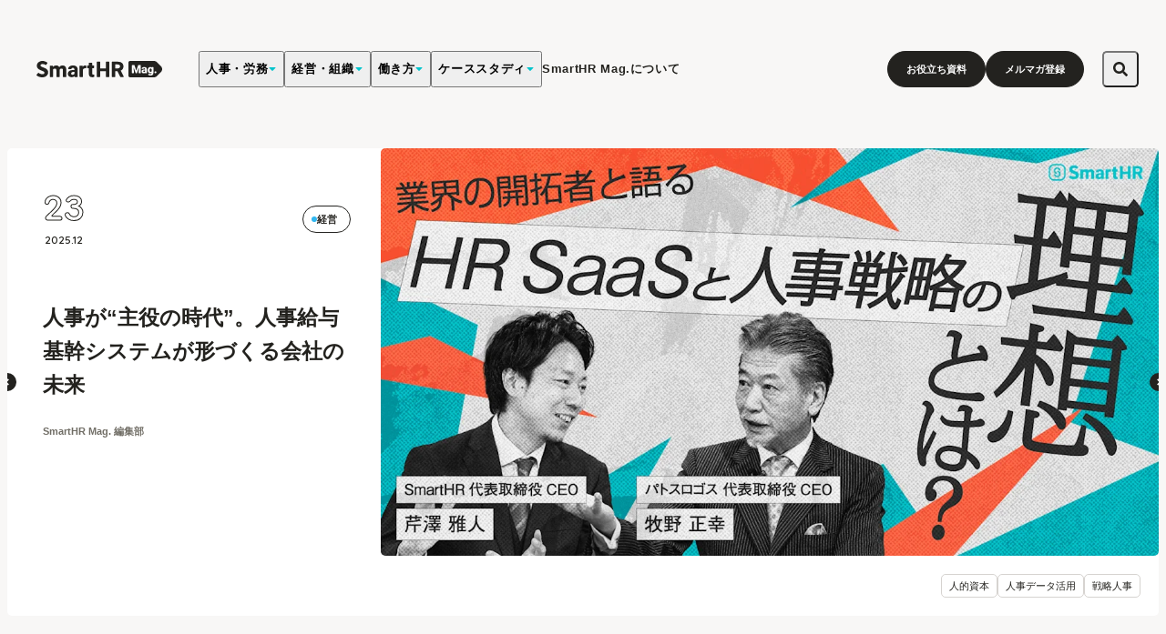

--- FILE ---
content_type: text/html; charset=utf-8
request_url: https://mag.smarthr.jp/?author=51
body_size: 57125
content:
<!DOCTYPE html><html lang="ja"><head><meta charSet="utf-8"/><meta name="viewport" content="width=device-width"/><title>SmartHR Mag. - 働く明日が、もっとよくなる</title><meta name="keywords" content=""/><meta name="description" content="最新の人事・労務情報や専門家の見解、人材マネジメントの実践事例、課題解決事例を紹介し、「働く明日が、もっとよくなる」ための一歩をあと押しするメディアです。"/><meta property="fb:pages" content="1600077480205423"/><meta property="og:locale" content="ja_JP"/><meta property="og:site_name" content="SmartHR Mag. - 働く明日が、もっとよくなる"/><meta property="og:title" content="SmartHR Mag. - 働く明日が、もっとよくなる"/><meta property="og:description" content="最新の人事・労務情報や専門家の見解、人材マネジメントの実践事例、課題解決事例を紹介し、「働く明日が、もっとよくなる」ための一歩をあと押しするメディアです。"/><meta property="og:url" content="https://mag.smarthr.jp/"/><meta property="og:image" content="https://mag.smarthr.jp/og_image.png"/><meta property="og:type" content="website"/><meta name="twitter:card" content="summary_large_image"/><meta name="twitter:site" content="@SmartHR_jp"/><meta name="twitter:image" content="https://mag.smarthr.jp/summary_large_image.jpg"/><link href="/favicon.ico" rel="icon" sizes="32x32"/><link href="/favicon.svg" rel="icon" sizes="any" type="image/svg+xml"/><link href="/favicon-48.png" rel="icon" sizes="48x48" type="image/png"/><link href="/favicon-96.png" rel="icon" sizes="96x96" type="image/png"/><link href="/favicon-32.png" rel="icon" sizes="32x32" type="image/png"/><link href="/favicon-16.png" rel="icon" sizes="16x16" type="image/png"/><link href="/apple-touch-icon.png" rel="apple-touch-icon"/><link href="/manifest.webmanifest" rel="manifest"/><link rel="canonical" href="https://mag.smarthr.jp/"/><script type="application/ld+json">[{"@context":"http://schema.org","@type":"WebSite","name":"SmartHR Mag.","url":"https://mag.smarthr.jp","potentialAction":{"@type":"SearchAction","target":{"@type":"EntryPoint","urlTemplate":"https://mag.smarthr.jp/search/?s={search_term_string}"},"query-input":"required name=search_term_string"}},{"@context":"https://schema.org","@type":"BreadcrumbList","itemListElement":[{"@type":"ListItem","position":1,"name":"ホーム","item":"https://mag.smarthr.jp"}]}]</script><link rel="preload" as="image" imageSrcSet="https://images.ctfassets.net/tfio2c4e6qit/3SSXgCuwXVuFjM2z3M4INE/b7cde2ede22054a609f8c031b3afcaeb/A.png?w=1200&amp;h=630&amp;fit=thumb&amp;q=75&amp;fm=webp 1x, https://images.ctfassets.net/tfio2c4e6qit/3SSXgCuwXVuFjM2z3M4INE/b7cde2ede22054a609f8c031b3afcaeb/A.png?w=1600&amp;h=840&amp;fit=thumb&amp;q=75&amp;fm=webp 2x" fetchpriority="high"/><meta name="next-head-count" content="27"/><link href="https://images.ctfassets.net" rel="preconnect" crossorigin="anonymous"/><link rel="preconnect" href="https://fonts.googleapis.com"/><link rel="preconnect" href="https://fonts.gstatic.com" crossorigin="anonymous"/><script src="https://cdn-blocks.karte.io/8d2a7ce7a03066037807f4b5cea2a698/builder.js"></script><link rel="preconnect" href="https://fonts.gstatic.com" crossorigin /><link rel="preload" href="/_next/static/media/a74fb1607b845cb0-s.p.woff2" as="font" type="font/woff2" crossorigin="anonymous" data-next-font="size-adjust"/><link rel="preload" href="/_next/static/css/4a1c3247ae979204.css" as="style" crossorigin=""/><link rel="stylesheet" href="/_next/static/css/4a1c3247ae979204.css" crossorigin="" data-n-g=""/><link rel="preload" href="/_next/static/css/5f7a94d3a044a380.css" as="style" crossorigin=""/><link rel="stylesheet" href="/_next/static/css/5f7a94d3a044a380.css" crossorigin="" data-n-p=""/><link rel="preload" href="/_next/static/css/2720653439b2feec.css" as="style" crossorigin=""/><link rel="stylesheet" href="/_next/static/css/2720653439b2feec.css" crossorigin="" data-n-p=""/><noscript data-n-css=""></noscript><script defer="" crossorigin="" nomodule="" src="/_next/static/chunks/polyfills-c67a75d1b6f99dc8.js"></script><script src="/_next/static/chunks/webpack-37004255cde421e6.js" defer="" crossorigin=""></script><script src="/_next/static/chunks/framework-0c7baedefba6b077.js" defer="" crossorigin=""></script><script src="/_next/static/chunks/main-7193c0359491b3c0.js" defer="" crossorigin=""></script><script src="/_next/static/chunks/pages/_app-53a9b57266282466.js" defer="" crossorigin=""></script><script src="/_next/static/chunks/541-b7301aa0c818624e.js" defer="" crossorigin=""></script><script src="/_next/static/chunks/719-9baebfc1e1e935ae.js" defer="" crossorigin=""></script><script src="/_next/static/chunks/211-c63ecc1fd0340f6b.js" defer="" crossorigin=""></script><script src="/_next/static/chunks/pages/index-aee4aeedcbb42d28.js" defer="" crossorigin=""></script><script src="/_next/static/I2PHUDyJEBPLIYq3qjfBv/_buildManifest.js" defer="" crossorigin=""></script><script src="/_next/static/I2PHUDyJEBPLIYq3qjfBv/_ssgManifest.js" defer="" crossorigin=""></script><style data-href="https://fonts.googleapis.com/css2?family=Dongle&display=swap">@font-face{font-family:'Dongle';font-style:normal;font-weight:400;font-display:swap;src:url(https://fonts.gstatic.com/l/font?kit=sJoF3Ltdjt6VPkqmvg&skey=c9b3dcc092b9a461&v=v16) format('woff')}@font-face{font-family:'Dongle';font-style:normal;font-weight:400;font-display:swap;src:url(https://fonts.gstatic.com/s/dongle/v16/sJoF3Ltdjt6VPkqmuORJah_L13DDVjZ4Uvh5iloqlbq1Bjz9dg.0.woff2) format('woff2');unicode-range:U+f9ca-fa0b,U+ff03-ff05,U+ff07,U+ff0a-ff0b,U+ff0d-ff19,U+ff1b,U+ff1d,U+ff20-ff5b,U+ff5d,U+ffe0-ffe3,U+ffe5-ffe6}@font-face{font-family:'Dongle';font-style:normal;font-weight:400;font-display:swap;src:url(https://fonts.gstatic.com/s/dongle/v16/sJoF3Ltdjt6VPkqmuORJah_L13DDVjZ4Uvh5iloqlbq1Bjz9dg.2.woff2) format('woff2');unicode-range:U+d723-d728,U+d72a-d733,U+d735-d748,U+d74a-d74f,U+d752-d753,U+d755-d757,U+d75a-d75f,U+d762-d764,U+d766-d768,U+d76a-d76b,U+d76d-d76f,U+d771-d787,U+d789-d78b,U+d78d-d78f,U+d791-d797,U+d79a,U+d79c,U+d79e-d7a3,U+f900-f909,U+f90b-f92e}@font-face{font-family:'Dongle';font-style:normal;font-weight:400;font-display:swap;src:url(https://fonts.gstatic.com/s/dongle/v16/sJoF3Ltdjt6VPkqmuORJah_L13DDVjZ4Uvh5iloqlbq1Bjz9dg.3.woff2) format('woff2');unicode-range:U+d679-d68b,U+d68e-d69e,U+d6a0,U+d6a2-d6a7,U+d6a9-d6c3,U+d6c6-d6c7,U+d6c9-d6cb,U+d6cd-d6d3,U+d6d5-d6d6,U+d6d8-d6e3,U+d6e5-d6e7,U+d6e9-d6fb,U+d6fd-d717,U+d719-d71f,U+d721-d722}@font-face{font-family:'Dongle';font-style:normal;font-weight:400;font-display:swap;src:url(https://fonts.gstatic.com/s/dongle/v16/sJoF3Ltdjt6VPkqmuORJah_L13DDVjZ4Uvh5iloqlbq1Bjz9dg.4.woff2) format('woff2');unicode-range:U+d5bc-d5c7,U+d5ca-d5cb,U+d5cd-d5cf,U+d5d1-d5d7,U+d5d9-d5da,U+d5dc,U+d5de-d5e3,U+d5e6-d5e7,U+d5e9-d5eb,U+d5ed-d5f6,U+d5f8,U+d5fa-d5ff,U+d602-d603,U+d605-d607,U+d609-d60f,U+d612-d613,U+d616-d61b,U+d61d-d637,U+d63a-d63b,U+d63d-d63f,U+d641-d647,U+d64a-d64c,U+d64e-d653,U+d656-d657,U+d659-d65b,U+d65d-d666,U+d668,U+d66a-d678}@font-face{font-family:'Dongle';font-style:normal;font-weight:400;font-display:swap;src:url(https://fonts.gstatic.com/s/dongle/v16/sJoF3Ltdjt6VPkqmuORJah_L13DDVjZ4Uvh5iloqlbq1Bjz9dg.5.woff2) format('woff2');unicode-range:U+d507,U+d509-d50b,U+d50d-d513,U+d515-d53b,U+d53e-d53f,U+d541-d543,U+d545-d54c,U+d54e,U+d550,U+d552-d557,U+d55a-d55b,U+d55d-d55f,U+d561-d564,U+d566-d567,U+d56a,U+d56c,U+d56e-d573,U+d576-d577,U+d579-d583,U+d585-d586,U+d58a-d5a4,U+d5a6-d5bb}@font-face{font-family:'Dongle';font-style:normal;font-weight:400;font-display:swap;src:url(https://fonts.gstatic.com/s/dongle/v16/sJoF3Ltdjt6VPkqmuORJah_L13DDVjZ4Uvh5iloqlbq1Bjz9dg.6.woff2) format('woff2');unicode-range:U+d464-d477,U+d47a-d47b,U+d47d-d47f,U+d481-d487,U+d489-d48a,U+d48c,U+d48e-d4e7,U+d4e9-d503,U+d505-d506}@font-face{font-family:'Dongle';font-style:normal;font-weight:400;font-display:swap;src:url(https://fonts.gstatic.com/s/dongle/v16/sJoF3Ltdjt6VPkqmuORJah_L13DDVjZ4Uvh5iloqlbq1Bjz9dg.7.woff2) format('woff2');unicode-range:U+d3bf-d3c7,U+d3ca-d3cf,U+d3d1-d3eb,U+d3ee-d3ef,U+d3f1-d3f3,U+d3f5-d3fb,U+d3fd-d400,U+d402-d45b,U+d45d-d463}@font-face{font-family:'Dongle';font-style:normal;font-weight:400;font-display:swap;src:url(https://fonts.gstatic.com/s/dongle/v16/sJoF3Ltdjt6VPkqmuORJah_L13DDVjZ4Uvh5iloqlbq1Bjz9dg.8.woff2) format('woff2');unicode-range:U+d2ff,U+d302-d304,U+d306-d30b,U+d30f,U+d311-d313,U+d315-d31b,U+d31e,U+d322-d324,U+d326-d327,U+d32a-d32b,U+d32d-d32f,U+d331-d337,U+d339-d33c,U+d33e-d37b,U+d37e-d37f,U+d381-d383,U+d385-d38b,U+d38e-d390,U+d392-d397,U+d39a-d39b,U+d39d-d39f,U+d3a1-d3a7,U+d3a9-d3aa,U+d3ac,U+d3ae-d3b3,U+d3b5-d3b7,U+d3b9-d3bb,U+d3bd-d3be}@font-face{font-family:'Dongle';font-style:normal;font-weight:400;font-display:swap;src:url(https://fonts.gstatic.com/s/dongle/v16/sJoF3Ltdjt6VPkqmuORJah_L13DDVjZ4Uvh5iloqlbq1Bjz9dg.9.woff2) format('woff2');unicode-range:U+d257-d27f,U+d281-d29b,U+d29d-d29f,U+d2a1-d2ab,U+d2ad-d2b7,U+d2ba-d2bb,U+d2bd-d2bf,U+d2c1-d2c7,U+d2c9-d2ef,U+d2f2-d2f3,U+d2f5-d2f7,U+d2f9-d2fe}@font-face{font-family:'Dongle';font-style:normal;font-weight:400;font-display:swap;src:url(https://fonts.gstatic.com/s/dongle/v16/sJoF3Ltdjt6VPkqmuORJah_L13DDVjZ4Uvh5iloqlbq1Bjz9dg.10.woff2) format('woff2');unicode-range:U+d1b4,U+d1b6-d1f3,U+d1f5-d22b,U+d22e-d22f,U+d231-d233,U+d235-d23b,U+d23d-d240,U+d242-d256}@font-face{font-family:'Dongle';font-style:normal;font-weight:400;font-display:swap;src:url(https://fonts.gstatic.com/s/dongle/v16/sJoF3Ltdjt6VPkqmuORJah_L13DDVjZ4Uvh5iloqlbq1Bjz9dg.11.woff2) format('woff2');unicode-range:U+d105-d12f,U+d132-d133,U+d135-d137,U+d139-d13f,U+d141-d142,U+d144,U+d146-d14b,U+d14e-d14f,U+d151-d153,U+d155-d15b,U+d15e-d187,U+d189-d19f,U+d1a2-d1a3,U+d1a5-d1a7,U+d1a9-d1af,U+d1b2-d1b3}@font-face{font-family:'Dongle';font-style:normal;font-weight:400;font-display:swap;src:url(https://fonts.gstatic.com/s/dongle/v16/sJoF3Ltdjt6VPkqmuORJah_L13DDVjZ4Uvh5iloqlbq1Bjz9dg.12.woff2) format('woff2');unicode-range:U+d04b-d04f,U+d051-d057,U+d059-d06b,U+d06d-d06f,U+d071-d073,U+d075-d07b,U+d07e-d0a3,U+d0a6-d0a7,U+d0a9-d0ab,U+d0ad-d0b3,U+d0b6,U+d0b8,U+d0ba-d0bf,U+d0c2-d0c3,U+d0c5-d0c7,U+d0c9-d0cf,U+d0d2,U+d0d6-d0db,U+d0de-d0df,U+d0e1-d0e3,U+d0e5-d0eb,U+d0ee-d0f0,U+d0f2-d104}@font-face{font-family:'Dongle';font-style:normal;font-weight:400;font-display:swap;src:url(https://fonts.gstatic.com/s/dongle/v16/sJoF3Ltdjt6VPkqmuORJah_L13DDVjZ4Uvh5iloqlbq1Bjz9dg.13.woff2) format('woff2');unicode-range:U+cfa2-cfc3,U+cfc5-cfdf,U+cfe2-cfe3,U+cfe5-cfe7,U+cfe9-cff4,U+cff6-cffb,U+cffd-cfff,U+d001-d003,U+d005-d017,U+d019-d033,U+d036-d037,U+d039-d03b,U+d03d-d04a}@font-face{font-family:'Dongle';font-style:normal;font-weight:400;font-display:swap;src:url(https://fonts.gstatic.com/s/dongle/v16/sJoF3Ltdjt6VPkqmuORJah_L13DDVjZ4Uvh5iloqlbq1Bjz9dg.14.woff2) format('woff2');unicode-range:U+cef0-cef3,U+cef6,U+cef9-ceff,U+cf01-cf03,U+cf05-cf07,U+cf09-cf0f,U+cf11-cf12,U+cf14-cf1b,U+cf1d-cf1f,U+cf21-cf2f,U+cf31-cf53,U+cf56-cf57,U+cf59-cf5b,U+cf5d-cf63,U+cf66,U+cf68,U+cf6a-cf6f,U+cf71-cf84,U+cf86-cf8b,U+cf8d-cfa1}@font-face{font-family:'Dongle';font-style:normal;font-weight:400;font-display:swap;src:url(https://fonts.gstatic.com/s/dongle/v16/sJoF3Ltdjt6VPkqmuORJah_L13DDVjZ4Uvh5iloqlbq1Bjz9dg.15.woff2) format('woff2');unicode-range:U+ce3c-ce57,U+ce5a-ce5b,U+ce5d-ce5f,U+ce61-ce67,U+ce6a,U+ce6c,U+ce6e-ce73,U+ce76-ce77,U+ce79-ce7b,U+ce7d-ce83,U+ce85-ce88,U+ce8a-ce8f,U+ce91-ce93,U+ce95-ce97,U+ce99-ce9f,U+cea2,U+cea4-ceab,U+cead-cee3,U+cee6-cee7,U+cee9-ceeb,U+ceed-ceef}@font-face{font-family:'Dongle';font-style:normal;font-weight:400;font-display:swap;src:url(https://fonts.gstatic.com/s/dongle/v16/sJoF3Ltdjt6VPkqmuORJah_L13DDVjZ4Uvh5iloqlbq1Bjz9dg.16.woff2) format('woff2');unicode-range:U+cd92-cd93,U+cd96-cd97,U+cd99-cd9b,U+cd9d-cda3,U+cda6-cda8,U+cdaa-cdaf,U+cdb1-cdc3,U+cdc5-cdcb,U+cdcd-cde7,U+cde9-ce03,U+ce05-ce1f,U+ce22-ce34,U+ce36-ce3b}@font-face{font-family:'Dongle';font-style:normal;font-weight:400;font-display:swap;src:url(https://fonts.gstatic.com/s/dongle/v16/sJoF3Ltdjt6VPkqmuORJah_L13DDVjZ4Uvh5iloqlbq1Bjz9dg.17.woff2) format('woff2');unicode-range:U+ccef-cd07,U+cd0a-cd0b,U+cd0d-cd1a,U+cd1c,U+cd1e-cd2b,U+cd2d-cd5b,U+cd5d-cd77,U+cd79-cd91}@font-face{font-family:'Dongle';font-style:normal;font-weight:400;font-display:swap;src:url(https://fonts.gstatic.com/s/dongle/v16/sJoF3Ltdjt6VPkqmuORJah_L13DDVjZ4Uvh5iloqlbq1Bjz9dg.18.woff2) format('woff2');unicode-range:U+cc3f-cc43,U+cc46-cc47,U+cc49-cc4b,U+cc4d-cc53,U+cc55-cc58,U+cc5a-cc5f,U+cc61-cc97,U+cc9a-cc9b,U+cc9d-cc9f,U+cca1-cca7,U+ccaa,U+ccac,U+ccae-ccb3,U+ccb6-ccb7,U+ccb9-ccbb,U+ccbd-cccf,U+ccd1-cce3,U+cce5-ccee}@font-face{font-family:'Dongle';font-style:normal;font-weight:400;font-display:swap;src:url(https://fonts.gstatic.com/s/dongle/v16/sJoF3Ltdjt6VPkqmuORJah_L13DDVjZ4Uvh5iloqlbq1Bjz9dg.19.woff2) format('woff2');unicode-range:U+cb91-cbd3,U+cbd5-cbe3,U+cbe5-cc0b,U+cc0e-cc0f,U+cc11-cc13,U+cc15-cc1b,U+cc1d-cc20,U+cc23-cc27,U+cc2a-cc2b,U+cc2d,U+cc2f,U+cc31-cc37,U+cc3a,U+cc3c}@font-face{font-family:'Dongle';font-style:normal;font-weight:400;font-display:swap;src:url(https://fonts.gstatic.com/s/dongle/v16/sJoF3Ltdjt6VPkqmuORJah_L13DDVjZ4Uvh5iloqlbq1Bjz9dg.20.woff2) format('woff2');unicode-range:U+caf4-cb47,U+cb4a-cb90}@font-face{font-family:'Dongle';font-style:normal;font-weight:400;font-display:swap;src:url(https://fonts.gstatic.com/s/dongle/v16/sJoF3Ltdjt6VPkqmuORJah_L13DDVjZ4Uvh5iloqlbq1Bjz9dg.21.woff2) format('woff2');unicode-range:U+ca4a-ca4b,U+ca4e-ca4f,U+ca51-ca53,U+ca55-ca5b,U+ca5d-ca60,U+ca62-ca83,U+ca85-cabb,U+cabe-cabf,U+cac1-cac3,U+cac5-cacb,U+cacd-cad0,U+cad2,U+cad4-cad8,U+cada-caf3}@font-face{font-family:'Dongle';font-style:normal;font-weight:400;font-display:swap;src:url(https://fonts.gstatic.com/s/dongle/v16/sJoF3Ltdjt6VPkqmuORJah_L13DDVjZ4Uvh5iloqlbq1Bjz9dg.22.woff2) format('woff2');unicode-range:U+c996-c997,U+c99a-c99c,U+c99e-c9bf,U+c9c2-c9c3,U+c9c5-c9c7,U+c9c9-c9cf,U+c9d2,U+c9d4,U+c9d7-c9d8,U+c9db,U+c9de-c9df,U+c9e1-c9e3,U+c9e5-c9e6,U+c9e8-c9eb,U+c9ee-c9f0,U+c9f2-c9f7,U+c9f9-ca0b,U+ca0d-ca28,U+ca2a-ca49}@font-face{font-family:'Dongle';font-style:normal;font-weight:400;font-display:swap;src:url(https://fonts.gstatic.com/s/dongle/v16/sJoF3Ltdjt6VPkqmuORJah_L13DDVjZ4Uvh5iloqlbq1Bjz9dg.23.woff2) format('woff2');unicode-range:U+c8e9-c8f4,U+c8f6-c8fb,U+c8fe-c8ff,U+c901-c903,U+c905-c90b,U+c90e-c910,U+c912-c917,U+c919-c92b,U+c92d-c94f,U+c951-c953,U+c955-c96b,U+c96d-c973,U+c975-c987,U+c98a-c98b,U+c98d-c98f,U+c991-c995}@font-face{font-family:'Dongle';font-style:normal;font-weight:400;font-display:swap;src:url(https://fonts.gstatic.com/s/dongle/v16/sJoF3Ltdjt6VPkqmuORJah_L13DDVjZ4Uvh5iloqlbq1Bjz9dg.24.woff2) format('woff2');unicode-range:U+c841-c84b,U+c84d-c86f,U+c872-c873,U+c875-c877,U+c879-c87f,U+c882-c884,U+c887-c88a,U+c88d-c8c3,U+c8c5-c8df,U+c8e1-c8e8}@font-face{font-family:'Dongle';font-style:normal;font-weight:400;font-display:swap;src:url(https://fonts.gstatic.com/s/dongle/v16/sJoF3Ltdjt6VPkqmuORJah_L13DDVjZ4Uvh5iloqlbq1Bjz9dg.25.woff2) format('woff2');unicode-range:U+c779-c77b,U+c77e-c782,U+c786,U+c78b,U+c78d,U+c78f,U+c792-c793,U+c795,U+c797,U+c799-c79f,U+c7a2,U+c7a7-c7ab,U+c7ae-c7bb,U+c7bd-c7c0,U+c7c2-c7c7,U+c7c9-c7dc,U+c7de-c7ff,U+c802-c803,U+c805-c807,U+c809,U+c80b-c80f,U+c812,U+c814,U+c817-c81b,U+c81e-c81f,U+c821-c823,U+c825-c82e,U+c830-c837,U+c839-c83b,U+c83d-c840}@font-face{font-family:'Dongle';font-style:normal;font-weight:400;font-display:swap;src:url(https://fonts.gstatic.com/s/dongle/v16/sJoF3Ltdjt6VPkqmuORJah_L13DDVjZ4Uvh5iloqlbq1Bjz9dg.26.woff2) format('woff2');unicode-range:U+c6bb-c6bf,U+c6c2,U+c6c4,U+c6c6-c6cb,U+c6ce-c6cf,U+c6d1-c6d3,U+c6d5-c6db,U+c6dd-c6df,U+c6e1-c6e7,U+c6e9-c6eb,U+c6ed-c6ef,U+c6f1-c6f8,U+c6fa-c703,U+c705-c707,U+c709-c70b,U+c70d-c716,U+c718,U+c71a-c71f,U+c722-c723,U+c725-c727,U+c729-c734,U+c736-c73b,U+c73e-c73f,U+c741-c743,U+c745-c74b,U+c74e-c750,U+c752-c757,U+c759-c773,U+c776-c777}@font-face{font-family:'Dongle';font-style:normal;font-weight:400;font-display:swap;src:url(https://fonts.gstatic.com/s/dongle/v16/sJoF3Ltdjt6VPkqmuORJah_L13DDVjZ4Uvh5iloqlbq1Bjz9dg.27.woff2) format('woff2');unicode-range:U+c5f5-c5fb,U+c5fe,U+c602-c605,U+c607,U+c609-c60f,U+c611-c61a,U+c61c-c623,U+c626-c627,U+c629-c62b,U+c62d,U+c62f-c632,U+c636,U+c638,U+c63a-c63f,U+c642-c643,U+c645-c647,U+c649-c652,U+c656-c65b,U+c65d-c65f,U+c661-c663,U+c665-c677,U+c679-c67b,U+c67d-c693,U+c696-c697,U+c699-c69b,U+c69d-c6a3,U+c6a6,U+c6a8,U+c6aa-c6af,U+c6b2-c6b3,U+c6b5-c6b7,U+c6b9-c6ba}@font-face{font-family:'Dongle';font-style:normal;font-weight:400;font-display:swap;src:url(https://fonts.gstatic.com/s/dongle/v16/sJoF3Ltdjt6VPkqmuORJah_L13DDVjZ4Uvh5iloqlbq1Bjz9dg.28.woff2) format('woff2');unicode-range:U+c517-c527,U+c52a-c52b,U+c52d-c52f,U+c531-c538,U+c53a,U+c53c,U+c53e-c543,U+c546-c547,U+c54b,U+c54d-c552,U+c556,U+c55a-c55b,U+c55d,U+c55f,U+c562-c563,U+c565-c567,U+c569-c56f,U+c572,U+c574,U+c576-c57b,U+c57e-c57f,U+c581-c583,U+c585-c586,U+c588-c58b,U+c58e,U+c590,U+c592-c596,U+c599-c5b3,U+c5b6-c5b7,U+c5ba,U+c5be-c5c3,U+c5ca-c5cb,U+c5cd,U+c5cf,U+c5d2-c5d3,U+c5d5-c5d7,U+c5d9-c5df,U+c5e1-c5e2,U+c5e4,U+c5e6-c5eb,U+c5ef,U+c5f1-c5f3}@font-face{font-family:'Dongle';font-style:normal;font-weight:400;font-display:swap;src:url(https://fonts.gstatic.com/s/dongle/v16/sJoF3Ltdjt6VPkqmuORJah_L13DDVjZ4Uvh5iloqlbq1Bjz9dg.29.woff2) format('woff2');unicode-range:U+c475-c4ef,U+c4f2-c4f3,U+c4f5-c4f7,U+c4f9-c4ff,U+c502-c50b,U+c50d-c516}@font-face{font-family:'Dongle';font-style:normal;font-weight:400;font-display:swap;src:url(https://fonts.gstatic.com/s/dongle/v16/sJoF3Ltdjt6VPkqmuORJah_L13DDVjZ4Uvh5iloqlbq1Bjz9dg.30.woff2) format('woff2');unicode-range:U+c3d0-c3d7,U+c3da-c3db,U+c3dd-c3de,U+c3e1-c3ec,U+c3ee-c3f3,U+c3f5-c42b,U+c42d-c463,U+c466-c474}@font-face{font-family:'Dongle';font-style:normal;font-weight:400;font-display:swap;src:url(https://fonts.gstatic.com/s/dongle/v16/sJoF3Ltdjt6VPkqmuORJah_L13DDVjZ4Uvh5iloqlbq1Bjz9dg.31.woff2) format('woff2');unicode-range:U+c32b-c367,U+c36a-c36b,U+c36d-c36f,U+c371-c377,U+c37a-c37b,U+c37e-c383,U+c385-c387,U+c389-c3cf}@font-face{font-family:'Dongle';font-style:normal;font-weight:400;font-display:swap;src:url(https://fonts.gstatic.com/s/dongle/v16/sJoF3Ltdjt6VPkqmuORJah_L13DDVjZ4Uvh5iloqlbq1Bjz9dg.32.woff2) format('woff2');unicode-range:U+c26a-c26b,U+c26d-c26f,U+c271-c273,U+c275-c27b,U+c27e-c287,U+c289-c28f,U+c291-c297,U+c299-c29a,U+c29c-c2a3,U+c2a5-c2a7,U+c2a9-c2ab,U+c2ad-c2b3,U+c2b6,U+c2b8,U+c2ba-c2bb,U+c2bd-c2db,U+c2de-c2df,U+c2e1-c2e2,U+c2e5-c2ea,U+c2ee,U+c2f0,U+c2f2-c2f5,U+c2f7,U+c2fa-c2fb,U+c2fd-c2ff,U+c301-c307,U+c309-c30c,U+c30e-c312,U+c315-c323,U+c325-c328,U+c32a}@font-face{font-family:'Dongle';font-style:normal;font-weight:400;font-display:swap;src:url(https://fonts.gstatic.com/s/dongle/v16/sJoF3Ltdjt6VPkqmuORJah_L13DDVjZ4Uvh5iloqlbq1Bjz9dg.33.woff2) format('woff2');unicode-range:U+c1bc-c1c3,U+c1c5-c1df,U+c1e1-c1fb,U+c1fd-c203,U+c205-c20c,U+c20e,U+c210-c217,U+c21a-c21b,U+c21d-c21e,U+c221-c227,U+c229-c22a,U+c22c,U+c22e,U+c230,U+c233-c24f,U+c251-c257,U+c259-c269}@font-face{font-family:'Dongle';font-style:normal;font-weight:400;font-display:swap;src:url(https://fonts.gstatic.com/s/dongle/v16/sJoF3Ltdjt6VPkqmuORJah_L13DDVjZ4Uvh5iloqlbq1Bjz9dg.34.woff2) format('woff2');unicode-range:U+c101-c11b,U+c11f,U+c121-c123,U+c125-c12b,U+c12e,U+c132-c137,U+c13a-c13b,U+c13d-c13f,U+c141-c147,U+c14a,U+c14c-c153,U+c155-c157,U+c159-c15b,U+c15d-c166,U+c169-c16f,U+c171-c177,U+c179-c18b,U+c18e-c18f,U+c191-c193,U+c195-c19b,U+c19d-c19e,U+c1a0,U+c1a2-c1a4,U+c1a6-c1bb}@font-face{font-family:'Dongle';font-style:normal;font-weight:400;font-display:swap;src:url(https://fonts.gstatic.com/s/dongle/v16/sJoF3Ltdjt6VPkqmuORJah_L13DDVjZ4Uvh5iloqlbq1Bjz9dg.35.woff2) format('woff2');unicode-range:U+c049-c057,U+c059-c05b,U+c05d-c05f,U+c061-c067,U+c069-c08f,U+c091-c0ab,U+c0ae-c0af,U+c0b1-c0b3,U+c0b5,U+c0b7-c0bb,U+c0be,U+c0c2-c0c7,U+c0ca-c0cb,U+c0cd-c0cf,U+c0d1-c0d7,U+c0d9-c0da,U+c0dc,U+c0de-c0e3,U+c0e5-c0eb,U+c0ed-c0f3,U+c0f6,U+c0f8,U+c0fa-c0ff}@font-face{font-family:'Dongle';font-style:normal;font-weight:400;font-display:swap;src:url(https://fonts.gstatic.com/s/dongle/v16/sJoF3Ltdjt6VPkqmuORJah_L13DDVjZ4Uvh5iloqlbq1Bjz9dg.36.woff2) format('woff2');unicode-range:U+bfa7-bfaf,U+bfb1-bfc4,U+bfc6-bfcb,U+bfce-bfcf,U+bfd1-bfd3,U+bfd5-bfdb,U+bfdd-c048}@font-face{font-family:'Dongle';font-style:normal;font-weight:400;font-display:swap;src:url(https://fonts.gstatic.com/s/dongle/v16/sJoF3Ltdjt6VPkqmuORJah_L13DDVjZ4Uvh5iloqlbq1Bjz9dg.37.woff2) format('woff2');unicode-range:U+bf07,U+bf09-bf3f,U+bf41-bf4f,U+bf52-bf54,U+bf56-bfa6}@font-face{font-family:'Dongle';font-style:normal;font-weight:400;font-display:swap;src:url(https://fonts.gstatic.com/s/dongle/v16/sJoF3Ltdjt6VPkqmuORJah_L13DDVjZ4Uvh5iloqlbq1Bjz9dg.38.woff2) format('woff2');unicode-range:U+be56,U+be58,U+be5c-be5f,U+be62-be63,U+be65-be67,U+be69-be74,U+be76-be7b,U+be7e-be7f,U+be81-be8e,U+be90,U+be92-bea7,U+bea9-becf,U+bed2-bed3,U+bed5-bed6,U+bed9-bee3,U+bee6-bf06}@font-face{font-family:'Dongle';font-style:normal;font-weight:400;font-display:swap;src:url(https://fonts.gstatic.com/s/dongle/v16/sJoF3Ltdjt6VPkqmuORJah_L13DDVjZ4Uvh5iloqlbq1Bjz9dg.39.woff2) format('woff2');unicode-range:U+bdb0-bdd3,U+bdd5-bdef,U+bdf1-be0b,U+be0d-be0f,U+be11-be13,U+be15-be43,U+be46-be47,U+be49-be4b,U+be4d-be53}@font-face{font-family:'Dongle';font-style:normal;font-weight:400;font-display:swap;src:url(https://fonts.gstatic.com/s/dongle/v16/sJoF3Ltdjt6VPkqmuORJah_L13DDVjZ4Uvh5iloqlbq1Bjz9dg.40.woff2) format('woff2');unicode-range:U+bd03,U+bd06,U+bd08,U+bd0a-bd0f,U+bd11-bd22,U+bd25-bd47,U+bd49-bd58,U+bd5a-bd7f,U+bd82-bd83,U+bd85-bd87,U+bd8a-bd8f,U+bd91-bd92,U+bd94,U+bd96-bd98,U+bd9a-bdaf}@font-face{font-family:'Dongle';font-style:normal;font-weight:400;font-display:swap;src:url(https://fonts.gstatic.com/s/dongle/v16/sJoF3Ltdjt6VPkqmuORJah_L13DDVjZ4Uvh5iloqlbq1Bjz9dg.41.woff2) format('woff2');unicode-range:U+bc4e-bc83,U+bc86-bc87,U+bc89-bc8b,U+bc8d-bc93,U+bc96,U+bc98,U+bc9b-bc9f,U+bca2-bca3,U+bca5-bca7,U+bca9-bcb2,U+bcb4-bcbb,U+bcbe-bcbf,U+bcc1-bcc3,U+bcc5-bccc,U+bcce-bcd0,U+bcd2-bcd4,U+bcd6-bcf3,U+bcf7,U+bcf9-bcfb,U+bcfd-bd02}@font-face{font-family:'Dongle';font-style:normal;font-weight:400;font-display:swap;src:url(https://fonts.gstatic.com/s/dongle/v16/sJoF3Ltdjt6VPkqmuORJah_L13DDVjZ4Uvh5iloqlbq1Bjz9dg.42.woff2) format('woff2');unicode-range:U+bb90-bba3,U+bba5-bbab,U+bbad-bbbf,U+bbc1-bbf7,U+bbfa-bbfb,U+bbfd-bbfe,U+bc01-bc07,U+bc09-bc0a,U+bc0e,U+bc10,U+bc12-bc13,U+bc17,U+bc19-bc1a,U+bc1e,U+bc20-bc23,U+bc26,U+bc28,U+bc2a-bc2c,U+bc2e-bc2f,U+bc32-bc33,U+bc35-bc37,U+bc39-bc3f,U+bc41-bc42,U+bc44,U+bc46-bc48,U+bc4a-bc4d}@font-face{font-family:'Dongle';font-style:normal;font-weight:400;font-display:swap;src:url(https://fonts.gstatic.com/s/dongle/v16/sJoF3Ltdjt6VPkqmuORJah_L13DDVjZ4Uvh5iloqlbq1Bjz9dg.43.woff2) format('woff2');unicode-range:U+bae6-bafb,U+bafd-bb17,U+bb19-bb33,U+bb37,U+bb39-bb3a,U+bb3d-bb43,U+bb45-bb46,U+bb48,U+bb4a-bb4f,U+bb51-bb53,U+bb55-bb57,U+bb59-bb62,U+bb64-bb8f}@font-face{font-family:'Dongle';font-style:normal;font-weight:400;font-display:swap;src:url(https://fonts.gstatic.com/s/dongle/v16/sJoF3Ltdjt6VPkqmuORJah_L13DDVjZ4Uvh5iloqlbq1Bjz9dg.44.woff2) format('woff2');unicode-range:U+ba30-ba37,U+ba3a-ba3b,U+ba3d-ba3f,U+ba41-ba47,U+ba49-ba4a,U+ba4c,U+ba4e-ba53,U+ba56-ba57,U+ba59-ba5b,U+ba5d-ba63,U+ba65-ba66,U+ba68-ba6f,U+ba71-ba73,U+ba75-ba77,U+ba79-ba84,U+ba86,U+ba88-baa7,U+baaa,U+baad-baaf,U+bab1-bab7,U+baba,U+babc,U+babe-bae5}@font-face{font-family:'Dongle';font-style:normal;font-weight:400;font-display:swap;src:url(https://fonts.gstatic.com/s/dongle/v16/sJoF3Ltdjt6VPkqmuORJah_L13DDVjZ4Uvh5iloqlbq1Bjz9dg.45.woff2) format('woff2');unicode-range:U+b96e-b973,U+b976-b977,U+b979-b97b,U+b97d-b983,U+b986,U+b988,U+b98a-b98d,U+b98f-b9ab,U+b9ae-b9af,U+b9b1-b9b3,U+b9b5-b9bb,U+b9be,U+b9c0,U+b9c2-b9c7,U+b9ca-b9cb,U+b9cd,U+b9d2-b9d7,U+b9da,U+b9dc,U+b9df-b9e0,U+b9e2,U+b9e6-b9e7,U+b9e9-b9f3,U+b9f6,U+b9f8,U+b9fb-ba2f}@font-face{font-family:'Dongle';font-style:normal;font-weight:400;font-display:swap;src:url(https://fonts.gstatic.com/s/dongle/v16/sJoF3Ltdjt6VPkqmuORJah_L13DDVjZ4Uvh5iloqlbq1Bjz9dg.46.woff2) format('woff2');unicode-range:U+b8bf-b8cb,U+b8cd-b8e0,U+b8e2-b8e7,U+b8ea-b8eb,U+b8ed-b8ef,U+b8f1-b8f7,U+b8fa,U+b8fc,U+b8fe-b903,U+b905-b917,U+b919-b91f,U+b921-b93b,U+b93d-b957,U+b95a-b95b,U+b95d-b95f,U+b961-b967,U+b969-b96c}@font-face{font-family:'Dongle';font-style:normal;font-weight:400;font-display:swap;src:url(https://fonts.gstatic.com/s/dongle/v16/sJoF3Ltdjt6VPkqmuORJah_L13DDVjZ4Uvh5iloqlbq1Bjz9dg.47.woff2) format('woff2');unicode-range:U+b80d-b80f,U+b811-b817,U+b81a,U+b81c-b823,U+b826-b827,U+b829-b82b,U+b82d-b833,U+b836,U+b83a-b83f,U+b841-b85b,U+b85e-b85f,U+b861-b863,U+b865-b86b,U+b86e,U+b870,U+b872-b8af,U+b8b1-b8be}@font-face{font-family:'Dongle';font-style:normal;font-weight:400;font-display:swap;src:url(https://fonts.gstatic.com/s/dongle/v16/sJoF3Ltdjt6VPkqmuORJah_L13DDVjZ4Uvh5iloqlbq1Bjz9dg.48.woff2) format('woff2');unicode-range:U+b74d-b75f,U+b761-b763,U+b765-b774,U+b776-b77b,U+b77e-b77f,U+b781-b783,U+b785-b78b,U+b78e,U+b792-b796,U+b79a-b79b,U+b79d-b7a7,U+b7aa,U+b7ae-b7b3,U+b7b6-b7c8,U+b7ca-b7eb,U+b7ee-b7ef,U+b7f1-b7f3,U+b7f5-b7fb,U+b7fe,U+b802-b806,U+b80a-b80b}@font-face{font-family:'Dongle';font-style:normal;font-weight:400;font-display:swap;src:url(https://fonts.gstatic.com/s/dongle/v16/sJoF3Ltdjt6VPkqmuORJah_L13DDVjZ4Uvh5iloqlbq1Bjz9dg.49.woff2) format('woff2');unicode-range:U+b6a7-b6aa,U+b6ac-b6b0,U+b6b2-b6ef,U+b6f1-b727,U+b72a-b72b,U+b72d-b72e,U+b731-b737,U+b739-b73a,U+b73c-b743,U+b745-b74c}@font-face{font-family:'Dongle';font-style:normal;font-weight:400;font-display:swap;src:url(https://fonts.gstatic.com/s/dongle/v16/sJoF3Ltdjt6VPkqmuORJah_L13DDVjZ4Uvh5iloqlbq1Bjz9dg.50.woff2) format('woff2');unicode-range:U+b605-b60f,U+b612-b617,U+b619-b624,U+b626-b69b,U+b69e-b6a3,U+b6a5-b6a6}@font-face{font-family:'Dongle';font-style:normal;font-weight:400;font-display:swap;src:url(https://fonts.gstatic.com/s/dongle/v16/sJoF3Ltdjt6VPkqmuORJah_L13DDVjZ4Uvh5iloqlbq1Bjz9dg.51.woff2) format('woff2');unicode-range:U+b55f,U+b562-b583,U+b585-b59f,U+b5a2-b5a3,U+b5a5-b5a7,U+b5a9-b5b2,U+b5b5-b5ba,U+b5bd-b604}@font-face{font-family:'Dongle';font-style:normal;font-weight:400;font-display:swap;src:url(https://fonts.gstatic.com/s/dongle/v16/sJoF3Ltdjt6VPkqmuORJah_L13DDVjZ4Uvh5iloqlbq1Bjz9dg.52.woff2) format('woff2');unicode-range:U+b4a5-b4b6,U+b4b8-b4bf,U+b4c1-b4c7,U+b4c9-b4db,U+b4de-b4df,U+b4e1-b4e2,U+b4e5-b4eb,U+b4ee,U+b4f0,U+b4f2-b513,U+b516-b517,U+b519-b51a,U+b51d-b523,U+b526,U+b528,U+b52b-b52f,U+b532-b533,U+b535-b537,U+b539-b53f,U+b541-b544,U+b546-b54b,U+b54d-b54f,U+b551-b55b,U+b55d-b55e}@font-face{font-family:'Dongle';font-style:normal;font-weight:400;font-display:swap;src:url(https://fonts.gstatic.com/s/dongle/v16/sJoF3Ltdjt6VPkqmuORJah_L13DDVjZ4Uvh5iloqlbq1Bjz9dg.53.woff2) format('woff2');unicode-range:U+b3f8-b3fb,U+b3fd-b40f,U+b411-b417,U+b419-b41b,U+b41d-b41f,U+b421-b427,U+b42a-b42b,U+b42d-b44f,U+b452-b453,U+b455-b457,U+b459-b45f,U+b462-b464,U+b466-b46b,U+b46d-b47f,U+b481-b4a3}@font-face{font-family:'Dongle';font-style:normal;font-weight:400;font-display:swap;src:url(https://fonts.gstatic.com/s/dongle/v16/sJoF3Ltdjt6VPkqmuORJah_L13DDVjZ4Uvh5iloqlbq1Bjz9dg.54.woff2) format('woff2');unicode-range:U+b342-b353,U+b356-b357,U+b359-b35b,U+b35d-b35e,U+b360-b363,U+b366,U+b368,U+b36a-b36d,U+b36f,U+b372-b373,U+b375-b377,U+b379-b37f,U+b381-b382,U+b384,U+b386-b38b,U+b38d-b3c3,U+b3c6-b3c7,U+b3c9-b3ca,U+b3cd-b3d3,U+b3d6,U+b3d8,U+b3da-b3f7}@font-face{font-family:'Dongle';font-style:normal;font-weight:400;font-display:swap;src:url(https://fonts.gstatic.com/s/dongle/v16/sJoF3Ltdjt6VPkqmuORJah_L13DDVjZ4Uvh5iloqlbq1Bjz9dg.55.woff2) format('woff2');unicode-range:U+b27c-b283,U+b285-b28f,U+b292-b293,U+b295-b297,U+b29a-b29f,U+b2a1-b2a4,U+b2a7-b2a9,U+b2ab,U+b2ad-b2c7,U+b2ca-b2cb,U+b2cd-b2cf,U+b2d1-b2d7,U+b2da,U+b2dc,U+b2de-b2e3,U+b2e7,U+b2e9-b2ea,U+b2ef-b2f3,U+b2f6,U+b2f8,U+b2fa-b2fb,U+b2fd-b2fe,U+b302-b303,U+b305-b307,U+b309-b30f,U+b312,U+b316-b31b,U+b31d-b341}@font-face{font-family:'Dongle';font-style:normal;font-weight:400;font-display:swap;src:url(https://fonts.gstatic.com/s/dongle/v16/sJoF3Ltdjt6VPkqmuORJah_L13DDVjZ4Uvh5iloqlbq1Bjz9dg.56.woff2) format('woff2');unicode-range:U+b1d6-b1e7,U+b1e9-b1fc,U+b1fe-b203,U+b206-b207,U+b209-b20b,U+b20d-b213,U+b216-b21f,U+b221-b257,U+b259-b273,U+b275-b27b}@font-face{font-family:'Dongle';font-style:normal;font-weight:400;font-display:swap;src:url(https://fonts.gstatic.com/s/dongle/v16/sJoF3Ltdjt6VPkqmuORJah_L13DDVjZ4Uvh5iloqlbq1Bjz9dg.57.woff2) format('woff2');unicode-range:U+b120-b122,U+b126-b127,U+b129-b12b,U+b12d-b133,U+b136,U+b138,U+b13a-b13f,U+b142-b143,U+b145-b14f,U+b151-b153,U+b156-b157,U+b159-b177,U+b17a-b17b,U+b17d-b17f,U+b181-b187,U+b189-b18c,U+b18e-b191,U+b195-b1a7,U+b1a9-b1cb,U+b1cd-b1d5}@font-face{font-family:'Dongle';font-style:normal;font-weight:400;font-display:swap;src:url(https://fonts.gstatic.com/s/dongle/v16/sJoF3Ltdjt6VPkqmuORJah_L13DDVjZ4Uvh5iloqlbq1Bjz9dg.58.woff2) format('woff2');unicode-range:U+b05f-b07b,U+b07e-b07f,U+b081-b083,U+b085-b08b,U+b08d-b097,U+b09b,U+b09d-b09f,U+b0a2-b0a7,U+b0aa,U+b0b0,U+b0b2,U+b0b6-b0b7,U+b0b9-b0bb,U+b0bd-b0c3,U+b0c6-b0c7,U+b0ca-b0cf,U+b0d1-b0df,U+b0e1-b0e4,U+b0e6-b107,U+b10a-b10b,U+b10d-b10f,U+b111-b112,U+b114-b117,U+b119-b11a,U+b11c-b11f}@font-face{font-family:'Dongle';font-style:normal;font-weight:400;font-display:swap;src:url(https://fonts.gstatic.com/s/dongle/v16/sJoF3Ltdjt6VPkqmuORJah_L13DDVjZ4Uvh5iloqlbq1Bjz9dg.59.woff2) format('woff2');unicode-range:U+afac-afb7,U+afba-afbb,U+afbd-afbf,U+afc1-afc6,U+afca-afcc,U+afce-afd3,U+afd5-afe7,U+afe9-afef,U+aff1-b00b,U+b00d-b00f,U+b011-b013,U+b015-b01b,U+b01d-b027,U+b029-b043,U+b045-b047,U+b049,U+b04b,U+b04d-b052,U+b055-b056,U+b058-b05c,U+b05e}@font-face{font-family:'Dongle';font-style:normal;font-weight:400;font-display:swap;src:url(https://fonts.gstatic.com/s/dongle/v16/sJoF3Ltdjt6VPkqmuORJah_L13DDVjZ4Uvh5iloqlbq1Bjz9dg.60.woff2) format('woff2');unicode-range:U+af03-af07,U+af09-af2b,U+af2e-af33,U+af35-af3b,U+af3e-af40,U+af44-af47,U+af4a-af5c,U+af5e-af63,U+af65-af7f,U+af81-afab}@font-face{font-family:'Dongle';font-style:normal;font-weight:400;font-display:swap;src:url(https://fonts.gstatic.com/s/dongle/v16/sJoF3Ltdjt6VPkqmuORJah_L13DDVjZ4Uvh5iloqlbq1Bjz9dg.61.woff2) format('woff2');unicode-range:U+ae56-ae5b,U+ae5e-ae60,U+ae62-ae64,U+ae66-ae67,U+ae69-ae6b,U+ae6d-ae83,U+ae85-aebb,U+aebf,U+aec1-aec3,U+aec5-aecb,U+aece,U+aed0,U+aed2-aed7,U+aed9-aef3,U+aef5-af02}@font-face{font-family:'Dongle';font-style:normal;font-weight:400;font-display:swap;src:url(https://fonts.gstatic.com/s/dongle/v16/sJoF3Ltdjt6VPkqmuORJah_L13DDVjZ4Uvh5iloqlbq1Bjz9dg.62.woff2) format('woff2');unicode-range:U+ad9c-ada3,U+ada5-adbf,U+adc1-adc3,U+adc5-adc7,U+adc9-add2,U+add4-addb,U+addd-addf,U+ade1-ade3,U+ade5-adf7,U+adfa-adfb,U+adfd-adff,U+ae02-ae07,U+ae0a,U+ae0c,U+ae0e-ae13,U+ae15-ae2f,U+ae31-ae33,U+ae35-ae37,U+ae39-ae3f,U+ae42,U+ae44,U+ae46-ae49,U+ae4b,U+ae4f,U+ae51-ae53,U+ae55}@font-face{font-family:'Dongle';font-style:normal;font-weight:400;font-display:swap;src:url(https://fonts.gstatic.com/s/dongle/v16/sJoF3Ltdjt6VPkqmuORJah_L13DDVjZ4Uvh5iloqlbq1Bjz9dg.63.woff2) format('woff2');unicode-range:U+ace2-ace3,U+ace5-ace6,U+ace9-acef,U+acf2,U+acf4,U+acf7-acfb,U+acfe-acff,U+ad01-ad03,U+ad05-ad0b,U+ad0d-ad10,U+ad12-ad1b,U+ad1d-ad33,U+ad35-ad48,U+ad4a-ad4f,U+ad51-ad6b,U+ad6e-ad6f,U+ad71-ad72,U+ad77-ad7c,U+ad7e,U+ad80,U+ad82-ad87,U+ad89-ad8b,U+ad8d-ad8f,U+ad91-ad9b}@font-face{font-family:'Dongle';font-style:normal;font-weight:400;font-display:swap;src:url(https://fonts.gstatic.com/s/dongle/v16/sJoF3Ltdjt6VPkqmuORJah_L13DDVjZ4Uvh5iloqlbq1Bjz9dg.64.woff2) format('woff2');unicode-range:U+ac25-ac2c,U+ac2e,U+ac30,U+ac32-ac37,U+ac39-ac3f,U+ac41-ac4c,U+ac4e-ac6f,U+ac72-ac73,U+ac75-ac76,U+ac79-ac7f,U+ac82,U+ac84-ac88,U+ac8a-ac8b,U+ac8d-ac8f,U+ac91-ac93,U+ac95-ac9b,U+ac9d-ac9e,U+aca1-aca7,U+acab,U+acad-acaf,U+acb1-acb7,U+acba-acbb,U+acbe-acc0,U+acc2-acc3,U+acc5-acdf}@font-face{font-family:'Dongle';font-style:normal;font-weight:400;font-display:swap;src:url(https://fonts.gstatic.com/s/dongle/v16/sJoF3Ltdjt6VPkqmuORJah_L13DDVjZ4Uvh5iloqlbq1Bjz9dg.65.woff2) format('woff2');unicode-range:U+99df,U+99ed,U+99f1,U+99ff,U+9a01,U+9a08,U+9a0e-9a0f,U+9a19,U+9a2b,U+9a30,U+9a36-9a37,U+9a40,U+9a43,U+9a45,U+9a4d,U+9a55,U+9a57,U+9a5a-9a5b,U+9a5f,U+9a62,U+9a65,U+9a69-9a6a,U+9aa8,U+9ab8,U+9ad3,U+9ae5,U+9aee,U+9b1a,U+9b27,U+9b2a,U+9b31,U+9b3c,U+9b41-9b45,U+9b4f,U+9b54,U+9b5a,U+9b6f,U+9b8e,U+9b91,U+9b9f,U+9bab,U+9bae,U+9bc9,U+9bd6,U+9be4,U+9be8,U+9c0d,U+9c10,U+9c12,U+9c15,U+9c25,U+9c32,U+9c3b,U+9c47,U+9c49,U+9c57,U+9ce5,U+9ce7,U+9ce9,U+9cf3-9cf4,U+9cf6,U+9d09,U+9d1b,U+9d26,U+9d28,U+9d3b,U+9d51,U+9d5d,U+9d60-9d61,U+9d6c,U+9d72,U+9da9,U+9daf,U+9db4,U+9dc4,U+9dd7,U+9df2,U+9df8-9dfa,U+9e1a,U+9e1e,U+9e75,U+9e79,U+9e7d,U+9e7f,U+9e92-9e93,U+9e97,U+9e9d,U+9e9f,U+9ea5,U+9eb4-9eb5,U+9ebb,U+9ebe,U+9ec3,U+9ecd-9ece,U+9ed4,U+9ed8,U+9edb-9edc,U+9ede,U+9ee8,U+9ef4,U+9f07-9f08,U+9f0e,U+9f13,U+9f20,U+9f3b,U+9f4a-9f4b,U+9f4e,U+9f52,U+9f5f,U+9f61,U+9f67,U+9f6a,U+9f6c,U+9f77,U+9f8d,U+9f90,U+9f95,U+9f9c,U+ac02-ac03,U+ac05-ac06,U+ac09-ac0f,U+ac17-ac18,U+ac1b,U+ac1e-ac1f,U+ac21-ac23}@font-face{font-family:'Dongle';font-style:normal;font-weight:400;font-display:swap;src:url(https://fonts.gstatic.com/s/dongle/v16/sJoF3Ltdjt6VPkqmuORJah_L13DDVjZ4Uvh5iloqlbq1Bjz9dg.93.woff2) format('woff2');unicode-range:U+338c-339c,U+339f-33a0,U+33a2-33cb,U+33cf-33d0,U+33d3,U+33d6,U+33d8,U+33db-33dd,U+4e01,U+4e03,U+4e07-4e08,U+4e11,U+4e14-4e15,U+4e18-4e19,U+4e1e,U+4e32,U+4e38-4e39,U+4e42-4e43,U+4e45,U+4e4d-4e4f,U+4e56,U+4e58-4e59,U+4e5d-4e5e,U+4e6b,U+4e6d,U+4e73,U+4e76-4e77,U+4e7e,U+4e82,U+4e86,U+4e88,U+4e8e,U+4e90-4e92,U+4e94-4e95,U+4e98,U+4e9b,U+4e9e,U+4ea1-4ea2,U+4ea4-4ea6,U+4ea8,U+4eab,U+4ead-4eae,U+4eb6,U+4ec0-4ec1,U+4ec4,U+4ec7,U+4ecb,U+4ecd,U+4ed4-4ed5,U+4ed7-4ed9,U+4edd,U+4edf,U+4ee4,U+4ef0,U+4ef2,U+4ef6-4ef7,U+4efb,U+4f01,U+4f09,U+4f0b,U+4f0d-4f11,U+4f2f,U+4f34,U+4f36,U+4f38,U+4f3a,U+4f3c-4f3d}@font-face{font-family:'Dongle';font-style:normal;font-weight:400;font-display:swap;src:url(https://fonts.gstatic.com/s/dongle/v16/sJoF3Ltdjt6VPkqmuORJah_L13DDVjZ4Uvh5iloqlbq1Bjz9dg.94.woff2) format('woff2');unicode-range:U+3136,U+3138,U+313a-3140,U+3143-3144,U+3150,U+3152,U+3154-3156,U+3158-315b,U+315d-315f,U+3162,U+3164-318c,U+318e,U+3200-321b,U+3231,U+3239,U+3251-325a,U+3260-327b,U+327e-327f,U+328a-3290,U+3294,U+329e,U+32a5,U+3380-3384,U+3388-338b}@font-face{font-family:'Dongle';font-style:normal;font-weight:400;font-display:swap;src:url(https://fonts.gstatic.com/s/dongle/v16/sJoF3Ltdjt6VPkqmuORJah_L13DDVjZ4Uvh5iloqlbq1Bjz9dg.95.woff2) format('woff2');unicode-range:U+2f7d,U+2f7f-2f8b,U+2f8e-2f90,U+2f92-2f97,U+2f99-2fa0,U+2fa2-2fa3,U+2fa5-2fa9,U+2fac-2fb1,U+2fb3-2fbc,U+2fc1-2fca,U+2fcd-2fd4,U+3003,U+3012-3019,U+301c,U+301e-3020,U+3036,U+3041,U+3043,U+3045,U+3047,U+3049,U+304e,U+3050,U+3052,U+3056,U+305a,U+305c,U+305e,U+3062,U+3065,U+306c,U+3070-307d,U+3080,U+3085,U+3087,U+308e,U+3090-3091,U+30a1,U+30a5,U+30a9,U+30ae,U+30b1-30b2,U+30b4,U+30b6,U+30bc-30be,U+30c2,U+30c5,U+30cc,U+30d2,U+30d4,U+30d8-30dd,U+30e4,U+30e6,U+30e8,U+30ee,U+30f0-30f2,U+30f4-30f6,U+3133,U+3135}@font-face{font-family:'Dongle';font-style:normal;font-weight:400;font-display:swap;src:url(https://fonts.gstatic.com/s/dongle/v16/sJoF3Ltdjt6VPkqmuORJah_L13DDVjZ4Uvh5iloqlbq1Bjz9dg.96.woff2) format('woff2');unicode-range:U+2541-254b,U+25a4-25a9,U+25b1,U+25b5,U+25b9,U+25bf,U+25c1,U+25c3,U+25c9-25ca,U+25cc,U+25ce,U+25d0-25d1,U+25e6,U+25ef,U+260f,U+261d,U+261f,U+262f,U+2660,U+2664,U+2667-2669,U+266d,U+266f,U+2716,U+271a,U+273d,U+2756,U+2776-277f,U+278a-2793,U+2963,U+2965,U+2ac5-2ac6,U+2acb-2acc,U+2f00,U+2f04,U+2f06,U+2f08,U+2f0a-2f0b,U+2f11-2f12,U+2f14,U+2f17-2f18,U+2f1c-2f1d,U+2f1f-2f20,U+2f23-2f26,U+2f28-2f29,U+2f2b,U+2f2d,U+2f2f-2f32,U+2f38,U+2f3c-2f40,U+2f42-2f4c,U+2f4f-2f52,U+2f54-2f58,U+2f5a-2f66,U+2f69-2f70,U+2f72-2f76,U+2f78,U+2f7a-2f7c}@font-face{font-family:'Dongle';font-style:normal;font-weight:400;font-display:swap;src:url(https://fonts.gstatic.com/s/dongle/v16/sJoF3Ltdjt6VPkqmuORJah_L13DDVjZ4Uvh5iloqlbq1Bjz9dg.97.woff2) format('woff2');unicode-range:U+2479-2487,U+249c-24d1,U+24d3-24d7,U+24d9-24e9,U+24eb-24f4,U+2500-2501,U+2503,U+250c-2513,U+2515-2516,U+2518-2540}@font-face{font-family:'Dongle';font-style:normal;font-weight:400;font-display:swap;src:url(https://fonts.gstatic.com/s/dongle/v16/sJoF3Ltdjt6VPkqmuORJah_L13DDVjZ4Uvh5iloqlbq1Bjz9dg.98.woff2) format('woff2');unicode-range:U+215b-215e,U+2162-2169,U+2170-2179,U+2195-2199,U+21b0-21b4,U+21bc,U+21c0,U+21c4-21c5,U+21cd,U+21cf-21d4,U+21e0-21e3,U+21e6-21e9,U+2200,U+2202-2203,U+2206-2209,U+220b-220c,U+220f,U+2211,U+2213,U+221a,U+221d-2220,U+2222,U+2225-2227,U+2229-222c,U+222e,U+2234-2237,U+223d,U+2243,U+2245,U+2248,U+2250-2253,U+225a,U+2260-2262,U+2264-2267,U+226a-226b,U+226e-2273,U+2276-2277,U+2279-227b,U+2280-2287,U+228a-228b,U+2295-2297,U+22a3-22a5,U+22bb-22bc,U+22ce-22cf,U+22da-22db,U+22ee-22ef,U+2306,U+2312,U+2314,U+2467-2478}@font-face{font-family:'Dongle';font-style:normal;font-weight:400;font-display:swap;src:url(https://fonts.gstatic.com/s/dongle/v16/sJoF3Ltdjt6VPkqmuORJah_L13DDVjZ4Uvh5iloqlbq1Bjz9dg.99.woff2) format('woff2');unicode-range:U+81-82,U+84,U+a2-a5,U+a7-a8,U+aa,U+ac-ad,U+b1-b3,U+b6,U+b8-ba,U+bc-be,U+c0,U+c2,U+c6-cb,U+ce-d0,U+d4,U+d8-d9,U+db-dc,U+de-df,U+e6,U+eb,U+ee-f0,U+f4,U+f7-f9,U+fb,U+fe-ff,U+111,U+126-127,U+132-133,U+138,U+13f-142,U+149-14b,U+152-153,U+166-167,U+2bc,U+2c7,U+2d0,U+2d8-2d9,U+2db-2dd,U+391-394,U+396-3a1,U+3a3-3a9,U+3b2-3b6,U+3b8,U+3bc,U+3be-3c1,U+3c3-3c9,U+2010,U+2015-2016,U+2018-2019,U+201b,U+201f-2021,U+2025,U+2030,U+2033-2036,U+203c,U+203e,U+2042,U+2074,U+207a-207f,U+2081-2084,U+2109,U+2113,U+2116,U+2121,U+2126,U+212b,U+2153-2154}@font-face{font-family:'Dongle';font-style:normal;font-weight:400;font-display:swap;src:url(https://fonts.gstatic.com/s/dongle/v16/sJoF3Ltdjt6VPkqmuORJah_L13DDVjZ4Uvh5iloqlbq1Bjz9dg.100.woff2) format('woff2');unicode-range:U+e8,U+2da,U+2160,U+2194,U+3054,U+3058,U+306d,U+3086,U+308d,U+30ac,U+30bb,U+30c4,U+30cd-30ce,U+30e2,U+3132,U+3146,U+3149,U+339d,U+4e3b,U+4f0a,U+4fdd,U+4fe1,U+5409,U+540c,U+5834,U+592a-592b,U+5b9a,U+5dde,U+5e0c,U+5e73,U+5f0f,U+60f3,U+653f,U+661f,U+662f,U+667a,U+683c,U+6b4c,U+6c11,U+767c,U+76ee,U+76f4,U+77f3,U+79d1,U+7a7a,U+7b2c,U+7d22,U+8207,U+8a00,U+8a71,U+9280,U+9580,U+958b,U+96c6,U+9762,U+98df,U+9ed1,U+ac2d,U+adc8,U+add3,U+af48,U+b014,U+b134-b135,U+b158,U+b2aa,U+b35f,U+b6a4,U+b9cf,U+bb63,U+bd23,U+be91,U+c29b,U+c3f4,U+c42c,U+c55c,U+c573,U+c58f,U+c78c,U+c7dd,U+c8f5,U+cad1,U+cc48,U+cf10,U+cf20,U+d03c,U+d07d,U+d2a0,U+d30e,U+d38d,U+d3a8,U+d3c8,U+d5e5,U+d5f9,U+d6e4,U+f90a,U+ff02,U+ff1c}@font-face{font-family:'Dongle';font-style:normal;font-weight:400;font-display:swap;src:url(https://fonts.gstatic.com/s/dongle/v16/sJoF3Ltdjt6VPkqmuORJah_L13DDVjZ4Uvh5iloqlbq1Bjz9dg.101.woff2) format('woff2');unicode-range:U+3b1,U+2466,U+25a1,U+25a3,U+261c,U+3008-3009,U+305b,U+305d,U+3069,U+30a7,U+30ba,U+30cf,U+30ef,U+3151,U+3157,U+4e4b,U+4e5f,U+4e8c,U+4eca,U+4ed6,U+4f5b,U+50cf,U+5149,U+5165,U+5171,U+5229,U+529b,U+5316,U+539f,U+53f2,U+571f,U+5728,U+58eb,U+591c,U+5b78,U+5c11,U+5c55,U+5ddd,U+5e02,U+5fb7,U+60c5,U+610f,U+611f,U+6625,U+66f8,U+6797,U+679c,U+682a,U+6d2a,U+706b,U+7406,U+767b,U+76f8,U+77e5,U+7acb,U+898b,U+8a69,U+8def,U+8fd1,U+901a,U+90e8,U+91cd,U+975e,U+ae14,U+ae6c,U+aec0,U+afc7,U+afc9,U+b01c,U+b028,U+b308,U+b311,U+b314,U+b31c,U+b524,U+b560,U+b764,U+b920,U+b9e3,U+bd48,U+be7d,U+c0db,U+c231,U+c270,U+c2e3,U+c37d,U+c3ed,U+c530,U+c6a5,U+c6dc,U+c7a4,U+c954,U+c974,U+d000,U+d565,U+d667,U+d6c5,U+d79d,U+ff1e}@font-face{font-family:'Dongle';font-style:normal;font-weight:400;font-display:swap;src:url(https://fonts.gstatic.com/s/dongle/v16/sJoF3Ltdjt6VPkqmuORJah_L13DDVjZ4Uvh5iloqlbq1Bjz9dg.102.woff2) format('woff2');unicode-range:U+131,U+2032,U+2465,U+2642,U+3048,U+3051,U+3083-3084,U+308f,U+30c0,U+30d1,U+30d3,U+30d6,U+30df,U+30e7,U+3153,U+4e16,U+4e8b,U+4ee5,U+5206,U+52a0,U+52d5,U+53e4,U+53ef,U+54c1,U+57ce,U+597d,U+5b8c,U+5ea6,U+5f8c,U+5f97,U+6210,U+6240,U+624b,U+6728,U+6bd4,U+7236,U+7269,U+7279,U+738b,U+7528,U+7530,U+767e,U+798f,U+8005,U+8a18,U+90fd,U+91cc,U+9577,U+9593,U+98a8,U+ac20,U+acf6,U+ad90,U+af5d,U+af80,U+afcd,U+aff0,U+b0a1,U+b0b5,U+b1fd,U+b2fc,U+b380,U+b51b,U+b584,U+b5b3,U+b8fd,U+b93c,U+b9f4,U+bb44,U+bc08,U+bc27,U+bc49,U+be55,U+be64,U+bfb0,U+bfc5,U+c178,U+c21f,U+c314,U+c4f1,U+c58d,U+c664,U+c698,U+c6a7,U+c6c1,U+c9ed,U+cac0,U+cacc,U+cad9,U+ccb5,U+cdcc,U+d0e4,U+d143,U+d320,U+d330,U+d54d,U+ff06,U+ff1f,U+ff5e}@font-face{font-family:'Dongle';font-style:normal;font-weight:400;font-display:swap;src:url(https://fonts.gstatic.com/s/dongle/v16/sJoF3Ltdjt6VPkqmuORJah_L13DDVjZ4Uvh5iloqlbq1Bjz9dg.103.woff2) format('woff2');unicode-range:U+b4,U+20a9,U+20ac,U+2190,U+24d8,U+2502,U+2514,U+2592,U+25c7-25c8,U+2663,U+3060,U+3064,U+3081,U+3088,U+30a3,U+30a6,U+30aa,U+30b5,U+30c7,U+30ca-30cb,U+30d0,U+30e3,U+30e5,U+339e,U+4e09,U+4eac,U+4f5c,U+5167-5168,U+516c,U+51fa,U+5408,U+540d,U+591a,U+5b57,U+6211,U+65b9,U+660e,U+6642,U+6700,U+6b63,U+6e2f,U+7063,U+7532,U+793e,U+81ea,U+8272,U+82b1,U+897f,U+8eca,U+91ce,U+ac38,U+ad76,U+ae84,U+aecc,U+b07d,U+b0b1,U+b215,U+b2a0,U+b310,U+b3d7,U+b52a,U+b618,U+b775,U+b797,U+bcd5,U+bd59,U+be80,U+bea8,U+bed1,U+bee4-bee5,U+c060,U+c2ef,U+c329,U+c3dc,U+c597,U+c5bd,U+c5e5,U+c69c,U+c9d6,U+ca29,U+ca5c,U+ca84,U+cc39,U+cc3b,U+ce89,U+cee5,U+cf65,U+cf85,U+d058,U+d145,U+d22d,U+d325,U+d37d,U+d3ad,U+d769,U+ff0c}@font-face{font-family:'Dongle';font-style:normal;font-weight:400;font-display:swap;src:url(https://fonts.gstatic.com/s/dongle/v16/sJoF3Ltdjt6VPkqmuORJah_L13DDVjZ4Uvh5iloqlbq1Bjz9dg.104.woff2) format('woff2');unicode-range:U+2161,U+2228,U+2299,U+2464,U+2517,U+2640,U+3042,U+304a,U+3053,U+3061,U+307f,U+3082,U+308c,U+3092,U+30a8,U+30ab,U+30ad,U+30b0,U+30b3,U+30b7,U+30c1,U+30c6,U+30c9,U+30d5,U+30d7,U+30de,U+30e0-30e1,U+30ec-30ed,U+4e0b,U+4e0d,U+4ee3,U+53f0,U+548c,U+5b89,U+5bb6,U+5c0f,U+611b,U+6771,U+6aa2,U+6bcd,U+6c34,U+6cd5,U+6d77,U+767d,U+795e,U+8ecd,U+9999,U+9ad8,U+ac07,U+ac1a,U+ac40,U+ad0c,U+ad88,U+ada4,U+ae01,U+ae65,U+aebd,U+aec4,U+afe8,U+b139,U+b205,U+b383,U+b38c,U+b42c,U+b461,U+b55c,U+b78f,U+b8fb,U+b9f7,U+bafc,U+bc99,U+bed8,U+bfcd,U+c0bf,U+c0f9,U+c167,U+c204,U+c20f,U+c22f,U+c258,U+c298,U+c2bc,U+c388,U+c501,U+c50c,U+c5b9,U+c5ce,U+c641,U+c648,U+c73d,U+ca50,U+ca61,U+cc4c,U+ceac,U+d0d4,U+d5f7,U+d6d7,U+ff1a}@font-face{font-family:'Dongle';font-style:normal;font-weight:400;font-display:swap;src:url(https://fonts.gstatic.com/s/dongle/v16/sJoF3Ltdjt6VPkqmuORJah_L13DDVjZ4Uvh5iloqlbq1Bjz9dg.105.woff2) format('woff2');unicode-range:U+2103,U+2463,U+25c6,U+25cb,U+266c,U+3001,U+300a,U+3046,U+304c-304d,U+304f,U+3055,U+3059,U+3063,U+3066-3068,U+306f,U+3089,U+30b8,U+30bf,U+314f,U+4e0a,U+570b,U+5730,U+5916,U+5929,U+5c71,U+5e74,U+5fc3,U+601d,U+6027,U+63d0,U+6709,U+6734,U+751f,U+7684,U+82f1,U+9053,U+91d1,U+97f3,U+ac2f,U+ac4d,U+adc4,U+ade4,U+ae41,U+ae4d-ae4e,U+aed1,U+afb9,U+b0e0,U+b299,U+b365,U+b46c,U+b480,U+b4c8,U+b7b4,U+b819,U+b918,U+baab,U+bab9,U+be8f,U+bed7,U+c0ec,U+c19f,U+c1a5,U+c3d9,U+c464,U+c53d,U+c553,U+c570,U+c5cc,U+c633,U+c6a4,U+c7a3,U+c7a6,U+c886,U+c9d9-c9da,U+c9ec,U+ca0c,U+cc21,U+cd1b,U+cd78,U+cdc4,U+cef8,U+cfe4,U+d0a5,U+d0b5,U+d0ec,U+d15d,U+d188,U+d23c,U+d2ac,U+d729,U+d79b,U+ff01,U+ff08-ff09,U+ff5c}@font-face{font-family:'Dongle';font-style:normal;font-weight:400;font-display:swap;src:url(https://fonts.gstatic.com/s/dongle/v16/sJoF3Ltdjt6VPkqmuORJah_L13DDVjZ4Uvh5iloqlbq1Bjz9dg.106.woff2) format('woff2');unicode-range:U+2039-203a,U+223c,U+25b3,U+25b7,U+25bd,U+25cf,U+266a,U+3002,U+300b,U+304b,U+3057,U+305f,U+306a-306b,U+307e,U+308a-308b,U+3093,U+30a2,U+30af,U+30b9,U+30c3,U+30c8,U+30e9-30eb,U+33a1,U+4e00,U+524d,U+5357,U+5b50,U+7121,U+884c,U+9751,U+ac94,U+aebe,U+aecd,U+af08,U+af41,U+af49,U+b010,U+b053,U+b109,U+b11b,U+b128,U+b154,U+b291,U+b2e6,U+b301,U+b385,U+b525,U+b5b4,U+b729,U+b72f,U+b738,U+b7ff,U+b837,U+b975,U+ba67,U+bb47,U+bc1f,U+bd90,U+bfd4,U+c27c,U+c324,U+c379,U+c3e0,U+c465,U+c53b,U+c58c,U+c610,U+c653,U+c6cd,U+c813,U+c82f,U+c999,U+c9e0,U+cac4,U+cad3,U+cbd4,U+cc10,U+cc22,U+ccb8,U+ccbc,U+cda5,U+ce84,U+cea3,U+cf67,U+cfe1,U+d241,U+d30d,U+d31c,U+d391,U+d401,U+d479,U+d5c9,U+d5db,U+d649,U+d6d4}@font-face{font-family:'Dongle';font-style:normal;font-weight:400;font-display:swap;src:url(https://fonts.gstatic.com/s/dongle/v16/sJoF3Ltdjt6VPkqmuORJah_L13DDVjZ4Uvh5iloqlbq1Bjz9dg.107.woff2) format('woff2');unicode-range:U+b0,U+e9,U+2193,U+2462,U+260e,U+261e,U+300e-300f,U+3044,U+30a4,U+30fb-30fc,U+314d,U+5973,U+6545,U+6708,U+7537,U+ac89,U+ac9c,U+acc1,U+ad04,U+ad75,U+ad7d,U+ae45,U+ae61,U+af42,U+b0ab,U+b0af,U+b0b3,U+b12c,U+b194,U+b1a8,U+b220,U+b258,U+b284,U+b2ff,U+b315,U+b371,U+b3d4-b3d5,U+b460,U+b527,U+b534,U+b810,U+b818,U+b98e,U+ba55,U+bbac,U+bc0b,U+bc40,U+bca1,U+bccd,U+bd93,U+be54,U+be5a,U+bf08,U+bf50,U+bf55,U+bfdc,U+c0c0,U+c0d0,U+c0f4,U+c100,U+c11e,U+c170,U+c20d,U+c274,U+c290,U+c308,U+c369,U+c539,U+c587,U+c5ff,U+c6ec,U+c70c,U+c7ad,U+c7c8,U+c83c,U+c881,U+cb48,U+cc60,U+ce69,U+ce6b,U+ce75,U+cf04,U+cf08,U+cf55,U+cf70,U+cffc,U+d0b7,U+d1a8,U+d2c8,U+d384,U+d47c,U+d48b,U+d5dd,U+d5e8,U+d720,U+d759,U+f981}@font-face{font-family:'Dongle';font-style:normal;font-weight:400;font-display:swap;src:url(https://fonts.gstatic.com/s/dongle/v16/sJoF3Ltdjt6VPkqmuORJah_L13DDVjZ4Uvh5iloqlbq1Bjz9dg.108.woff2) format('woff2');unicode-range:U+e0,U+e2,U+395,U+3b7,U+3ba,U+2460-2461,U+25a0,U+3010-3011,U+306e,U+30f3,U+314a,U+314c,U+5927,U+65b0,U+7e41,U+97d3,U+9ad4,U+ad49,U+ae0b,U+ae0d,U+ae43,U+ae5d,U+aecf,U+af3c,U+af64,U+afd4,U+b080,U+b084,U+b0c5,U+b10c,U+b1e8,U+b2ac,U+b36e,U+b451,U+b515,U+b540,U+b561,U+b6ab,U+b6b1,U+b72c,U+b730,U+b744,U+b800,U+b8ec,U+b8f0,U+b904,U+b968,U+b96d,U+b987,U+b9d9,U+bb36,U+bb49,U+bc2d,U+bc43,U+bcf6,U+bd89,U+be57,U+be61,U+bed4,U+c090,U+c130,U+c148,U+c19c,U+c2f9,U+c36c,U+c37c,U+c384,U+c3df,U+c575,U+c584,U+c660,U+c719,U+c816,U+ca4d,U+ca54,U+cabc,U+cb49,U+cc14,U+cff5,U+d004,U+d038,U+d0b4,U+d0d3,U+d0e0,U+d0ed,U+d131,U+d1b0,U+d31f,U+d33d,U+d3a0,U+d3ab,U+d514,U+d584,U+d6a1,U+d6cc,U+d749,U+d760,U+d799}@font-face{font-family:'Dongle';font-style:normal;font-weight:400;font-display:swap;src:url(https://fonts.gstatic.com/s/dongle/v16/sJoF3Ltdjt6VPkqmuORJah_L13DDVjZ4Uvh5iloqlbq1Bjz9dg.109.woff2) format('woff2');unicode-range:U+24,U+60,U+3b9,U+3bb,U+3bd,U+2191,U+2606,U+300c-300d,U+3131,U+3134,U+3139,U+3141-3142,U+3148,U+3161,U+3163,U+321c,U+4eba,U+5317,U+ac31,U+ac77,U+ac9f,U+acb9,U+acf0-acf1,U+acfd,U+ad73,U+af3d,U+b00c,U+b04a,U+b057,U+b0c4,U+b188,U+b1cc,U+b214,U+b2db,U+b2ee,U+b304,U+b4ed,U+b518,U+b5bc,U+b625,U+b69c-b69d,U+b7ac,U+b801,U+b86c,U+b959,U+b95c,U+b985,U+ba48,U+bb58,U+bc0c,U+bc38,U+bc85,U+bc9a,U+bf40,U+c068,U+c0bd,U+c0cc,U+c12f,U+c149,U+c1e0,U+c22b,U+c22d,U+c250,U+c2fc,U+c300,U+c313,U+c370,U+c3d8,U+c557,U+c580,U+c5e3,U+c62e,U+c634,U+c6f0,U+c74d,U+c783,U+c78e,U+c796,U+c7bc,U+c92c,U+ca4c,U+cc1c,U+cc54,U+cc59,U+ce04,U+cf30,U+cfc4,U+d140,U+d321,U+d38c,U+d399,U+d54f,U+d587,U+d5d0,U+d6e8,U+d770}@font-face{font-family:'Dongle';font-style:normal;font-weight:400;font-display:swap;src:url(https://fonts.gstatic.com/s/dongle/v16/sJoF3Ltdjt6VPkqmuORJah_L13DDVjZ4Uvh5iloqlbq1Bjz9dg.110.woff2) format('woff2');unicode-range:U+d7,U+ea,U+fc,U+2192,U+25bc,U+3000,U+3137,U+3145,U+315c,U+7f8e,U+ac13,U+ac71,U+ac90,U+acb8,U+ace7,U+ad7f,U+ae50,U+aef4,U+af34,U+afbc,U+b048,U+b09a,U+b0ad,U+b0bc,U+b113,U+b125,U+b141,U+b20c,U+b2d9,U+b2ed,U+b367,U+b369,U+b374,U+b3cb,U+b4ec,U+b611,U+b760,U+b81b,U+b834,U+b8b0,U+b8e1,U+b989,U+b9d1,U+b9e1,U+b9fa,U+ba4d,U+ba78,U+bb35,U+bb54,U+bbf9,U+bc11,U+bcb3,U+bd05,U+bd95,U+bdd4,U+be10,U+bed0,U+bf51,U+c0d8,U+c232,U+c2b7,U+c2eb,U+c378,U+c500,U+c52c,U+c549,U+c568,U+c598,U+c5c9,U+c61b,U+c639,U+c67c,U+c717,U+c78a,U+c80a,U+c90c-c90d,U+c950,U+c9e7,U+cbe4,U+cca9,U+cce4,U+cdb0,U+ce78,U+ce94,U+ce98,U+cf8c,U+d018,U+d034,U+d0f1,U+d1b1,U+d280,U+d2f8,U+d338,U+d380,U+d3b4,U+d610,U+d69f,U+d6fc,U+d758}@font-face{font-family:'Dongle';font-style:normal;font-weight:400;font-display:swap;src:url(https://fonts.gstatic.com/s/dongle/v16/sJoF3Ltdjt6VPkqmuORJah_L13DDVjZ4Uvh5iloqlbq1Bjz9dg.111.woff2) format('woff2');unicode-range:U+e7,U+2022,U+203b,U+25c0,U+2605,U+2661,U+3147,U+318d,U+672c,U+8a9e,U+acaa,U+acbc,U+ad1c,U+ae4a,U+ae5c,U+b044,U+b054,U+b0c8-b0c9,U+b2a6,U+b2d0,U+b35c,U+b364,U+b428,U+b454,U+b465,U+b4b7,U+b4e3,U+b51c,U+b5a1,U+b784,U+b790,U+b7ab,U+b7f4,U+b82c,U+b835,U+b8e9,U+b8f8,U+b9d8,U+b9f9,U+ba5c,U+ba64,U+babd,U+bb18,U+bb3b,U+bbff,U+bc0d,U+bc45,U+bc97,U+bcbc,U+be45,U+be75,U+be7c,U+bfcc,U+c0b6,U+c0f7,U+c14b,U+c2b4,U+c30d,U+c4f8,U+c5bb,U+c5d1,U+c5e0,U+c5ee,U+c5fd,U+c606,U+c6c5,U+c6e0,U+c708,U+c81d,U+c820,U+c824,U+c878,U+c918,U+c96c,U+c9e4,U+c9f1,U+cc2e,U+cd09,U+cea1,U+cef5,U+cef7,U+cf64,U+cf69,U+cfe8,U+d035,U+d0ac,U+d230,U+d234,U+d2f4,U+d31d,U+d575,U+d578,U+d608,U+d614,U+d718,U+d751,U+d761,U+d78c,U+d790}@font-face{font-family:'Dongle';font-style:normal;font-weight:400;font-display:swap;src:url(https://fonts.gstatic.com/s/dongle/v16/sJoF3Ltdjt6VPkqmuORJah_L13DDVjZ4Uvh5iloqlbq1Bjz9dg.112.woff2) format('woff2');unicode-range:U+2665,U+3160,U+4e2d,U+6587,U+65e5,U+ac12,U+ac14,U+ac16,U+ac81,U+ad34,U+ade0,U+ae54,U+aebc,U+af2c,U+afc0,U+afc8,U+b04c,U+b08c,U+b099,U+b0a9,U+b0ac,U+b0ae,U+b0b8,U+b123,U+b179,U+b2e5,U+b2f7,U+b4c0,U+b531,U+b538,U+b545,U+b550,U+b5a8,U+b6f0,U+b728,U+b73b,U+b7ad,U+b7ed,U+b809,U+b864,U+b86d,U+b871,U+b9bf,U+b9f5,U+ba40,U+ba4b,U+ba58,U+ba87,U+baac,U+bbc0,U+bc16,U+bc34,U+bd07,U+bd99,U+be59,U+bfd0,U+c058,U+c0e4,U+c0f5,U+c12d,U+c139,U+c228,U+c529,U+c5c7,U+c635,U+c637,U+c735,U+c77d,U+c787,U+c789,U+c8c4,U+c989,U+c98c,U+c9d0,U+c9d3,U+cc0c,U+cc99,U+cd0c,U+cd2c,U+cd98,U+cda4,U+ce59,U+ce60,U+ce6d,U+cea0,U+d0d0-d0d1,U+d0d5,U+d14d,U+d1a4,U+d29c,U+d2f1,U+d301,U+d39c,U+d3bc,U+d4e8,U+d540,U+d5ec,U+d640,U+d750}@font-face{font-family:'Dongle';font-style:normal;font-weight:400;font-display:swap;src:url(https://fonts.gstatic.com/s/dongle/v16/sJoF3Ltdjt6VPkqmuORJah_L13DDVjZ4Uvh5iloqlbq1Bjz9dg.113.woff2) format('woff2');unicode-range:U+5e,U+25b2,U+25b6,U+314e,U+ac24,U+ace1,U+ace4,U+ae68,U+af2d,U+b0d0,U+b0e5,U+b150,U+b155,U+b193,U+b2c9,U+b2dd,U+b3c8,U+b3fc,U+b410,U+b458,U+b4dd,U+b5a0,U+b5a4,U+b5bb,U+b7b5,U+b838,U+b840,U+b86f,U+b8f9,U+b960,U+b9e5,U+bab8,U+bb50,U+bc1d,U+bc24-bc25,U+bca8,U+bcbd,U+bd04,U+bd10,U+bd24,U+be48,U+be5b,U+be68,U+c05c,U+c12c,U+c140,U+c15c,U+c168,U+c194,U+c219,U+c27d,U+c2a8,U+c2f1,U+c2f8,U+c368,U+c554-c555,U+c559,U+c564,U+c5d8,U+c5fc,U+c625,U+c65c,U+c6b1,U+c728,U+c794,U+c84c,U+c88c,U+c8e0,U+c8fd,U+c998,U+c9dd,U+cc0d,U+cc30,U+ceec,U+cf13,U+cf1c,U+cf5c,U+d050,U+d07c,U+d0a8,U+d134,U+d138,U+d154,U+d1f4,U+d2bc,U+d329,U+d32c,U+d3d0,U+d3f4,U+d3fc,U+d56b,U+d5cc,U+d600-d601,U+d639,U+d6c8,U+d754,U+d765}@font-face{font-family:'Dongle';font-style:normal;font-weight:400;font-display:swap;src:url(https://fonts.gstatic.com/s/dongle/v16/sJoF3Ltdjt6VPkqmuORJah_L13DDVjZ4Uvh5iloqlbq1Bjz9dg.114.woff2) format('woff2');unicode-range:U+3c-3d,U+2026,U+24d2,U+314b,U+ac11,U+acf3,U+ad74,U+ad81,U+adf9,U+ae34,U+af43,U+afb8,U+b05d,U+b07c,U+b110,U+b118,U+b17c,U+b180,U+b18d,U+b192,U+b2cc,U+b355,U+b378,U+b4a4,U+b4ef,U+b78d,U+b799,U+b7a9,U+b7fd,U+b807,U+b80c,U+b839,U+b9b4,U+b9db,U+ba3c,U+bab0,U+bba4,U+bc94,U+be4c,U+c154,U+c1c4,U+c26c,U+c2ac,U+c2ed,U+c4f4,U+c55e,U+c561,U+c571,U+c5b5,U+c5c4,U+c654-c655,U+c695,U+c6e8,U+c6f9,U+c724,U+c751,U+c775,U+c7a0,U+c7c1,U+c874,U+c880,U+c9d5,U+c9f8,U+cabd,U+cc29,U+cc2c,U+cca8,U+ccab,U+ccd0,U+ce21,U+ce35,U+ce7c,U+ce90,U+cee8,U+cef4,U+cfe0,U+d070,U+d0b9,U+d0c1,U+d0c4,U+d0c8,U+d15c,U+d1a1,U+d2c0,U+d300,U+d314,U+d3ed,U+d478,U+d480,U+d48d,U+d508,U+d53d,U+d5e4,U+d611,U+d61c,U+d68d,U+d6a8,U+d798}@font-face{font-family:'Dongle';font-style:normal;font-weight:400;font-display:swap;src:url(https://fonts.gstatic.com/s/dongle/v16/sJoF3Ltdjt6VPkqmuORJah_L13DDVjZ4Uvh5iloqlbq1Bjz9dg.115.woff2) format('woff2');unicode-range:U+23,U+25,U+5f,U+a9,U+ac08,U+ac78,U+aca8,U+acac,U+ace8,U+ad70,U+adc0,U+addc,U+b137,U+b140,U+b208,U+b290,U+b2f5,U+b3c5,U+b3cc,U+b420,U+b429,U+b529,U+b530,U+b77d,U+b79c,U+b7a8,U+b7c9,U+b7f0,U+b7fc,U+b828,U+b860,U+b9ad,U+b9c1,U+b9c9,U+b9dd-b9de,U+b9e8,U+ba38-ba39,U+babb,U+bc00,U+bc8c,U+bca0,U+bca4,U+bcd1,U+bcfc,U+bd09,U+bdf0,U+be60,U+c0ad,U+c0b4,U+c0bc,U+c190,U+c1fc,U+c220,U+c288,U+c2b9,U+c2f6,U+c528,U+c545,U+c558,U+c5bc,U+c5d4,U+c600,U+c644,U+c6c0,U+c6c3,U+c721,U+c798,U+c7a1,U+c811,U+c838,U+c871,U+c904,U+c990,U+c9dc,U+cc38,U+cc44,U+cca0,U+cd1d,U+cd95,U+cda9,U+ce5c,U+cf00,U+cf58,U+d150,U+d22c,U+d305,U+d328,U+d37c,U+d3f0,U+d551,U+d5a5,U+d5c8,U+d5d8,U+d63c,U+d64d,U+d669,U+d734,U+d76c}@font-face{font-family:'Dongle';font-style:normal;font-weight:400;font-display:swap;src:url(https://fonts.gstatic.com/s/dongle/v16/sJoF3Ltdjt6VPkqmuORJah_L13DDVjZ4Uvh5iloqlbq1Bjz9dg.116.woff2) format('woff2');unicode-range:U+26,U+2b,U+3e,U+40,U+7e,U+ac01,U+ac19,U+ac1d,U+aca0,U+aca9,U+acb0,U+ad8c,U+ae09,U+ae38,U+ae40,U+aed8,U+b09c,U+b0a0,U+b108,U+b204,U+b298,U+b2d8,U+b2eb-b2ec,U+b2f4,U+b313,U+b358,U+b450,U+b4e0,U+b54c,U+b610,U+b780,U+b78c,U+b791,U+b8e8,U+b958,U+b974,U+b984,U+b9b0,U+b9bc-b9bd,U+b9ce,U+ba70,U+bbfc,U+bc0f,U+bc15,U+bc1b,U+bc31,U+bc95,U+bcc0,U+bcc4,U+bd81,U+bd88,U+c0c8,U+c11d,U+c13c,U+c158,U+c18d,U+c1a1,U+c21c,U+c4f0,U+c54a,U+c560,U+c5b8,U+c5c8,U+c5f4,U+c628,U+c62c,U+c678,U+c6cc,U+c808,U+c810,U+c885,U+c88b,U+c900,U+c988,U+c99d,U+c9c8,U+cc3d-cc3e,U+cc45,U+cd08,U+ce20,U+cee4,U+d074,U+d0a4,U+d0dd,U+d2b9,U+d3b8,U+d3c9,U+d488,U+d544,U+d559,U+d56d,U+d588,U+d615,U+d648,U+d655,U+d658,U+d65c}@font-face{font-family:'Dongle';font-style:normal;font-weight:400;font-display:swap;src:url(https://fonts.gstatic.com/s/dongle/v16/sJoF3Ltdjt6VPkqmuORJah_L13DDVjZ4Uvh5iloqlbq1Bjz9dg.117.woff2) format('woff2');unicode-range:U+d,U+48,U+7c,U+ac10,U+ac15,U+ac74,U+ac80,U+ac83,U+acc4,U+ad11,U+ad50,U+ad6d,U+adfc,U+ae00,U+ae08,U+ae4c,U+b0a8,U+b124,U+b144,U+b178,U+b274,U+b2a5,U+b2e8,U+b2f9,U+b354,U+b370,U+b418,U+b41c,U+b4f1,U+b514,U+b798,U+b808,U+b824-b825,U+b8cc,U+b978,U+b9d0,U+b9e4,U+baa9,U+bb3c,U+bc18,U+bc1c,U+bc30,U+bc84,U+bcf5,U+bcf8,U+bd84,U+be0c,U+be14,U+c0b0,U+c0c9,U+c0dd,U+c124,U+c2dd,U+c2e4,U+c2ec,U+c54c,U+c57c-c57d,U+c591,U+c5c5-c5c6,U+c5ed,U+c608,U+c640,U+c6b8,U+c6d4,U+c784,U+c7ac,U+c800-c801,U+c9c1,U+c9d1,U+cc28,U+cc98,U+cc9c,U+ccad,U+cd5c,U+cd94,U+cd9c,U+cde8,U+ce68,U+cf54,U+d0dc,U+d14c,U+d1a0,U+d1b5,U+d2f0,U+d30c,U+d310,U+d398,U+d45c,U+d50c,U+d53c,U+d560,U+d568,U+d589,U+d604,U+d6c4,U+d788}@font-face{font-family:'Dongle';font-style:normal;font-weight:400;font-display:swap;src:url(https://fonts.gstatic.com/s/dongle/v16/sJoF3Ltdjt6VPkqmuORJah_L13DDVjZ4Uvh5iloqlbq1Bjz9dg.118.woff2) format('woff2');unicode-range:U+39,U+49,U+4d-4e,U+a0,U+ac04,U+ac1c,U+ac70,U+ac8c,U+acbd,U+acf5,U+acfc,U+ad00,U+ad6c,U+adf8,U+b098,U+b0b4,U+b294,U+b2c8,U+b300,U+b3c4,U+b3d9,U+b4dc,U+b4e4,U+b77c,U+b7ec,U+b85d,U+b97c,U+b9c8,U+b9cc,U+ba54,U+ba74,U+ba85,U+baa8,U+bb34,U+bb38,U+bbf8,U+bc14,U+bc29,U+bc88,U+bcf4,U+bd80,U+be44,U+c0c1,U+c11c,U+c120,U+c131,U+c138,U+c18c,U+c218,U+c2b5,U+c2e0,U+c544,U+c548,U+c5b4,U+c5d0,U+c5ec,U+c5f0,U+c601,U+c624,U+c694,U+c6a9,U+c6b0,U+c6b4,U+c6d0,U+c704,U+c720,U+c73c,U+c740,U+c744,U+c74c,U+c758,U+c77c,U+c785,U+c788,U+c790-c791,U+c7a5,U+c804,U+c815,U+c81c,U+c870,U+c8fc,U+c911,U+c9c4,U+ccb4,U+ce58,U+ce74,U+d06c,U+d0c0,U+d130,U+d2b8,U+d3ec,U+d504,U+d55c,U+d569,U+d574,U+d638,U+d654,U+d68c}@font-face{font-family:'Dongle';font-style:normal;font-weight:400;font-display:swap;src:url(https://fonts.gstatic.com/s/dongle/v16/sJoF3Ltdjt6VPkqmuORJah_L13DDVjZ4Uvh5iloqlbq1Bjz9dg.119.woff2) format('woff2');unicode-range:U+20-22,U+27-2a,U+2c-38,U+3a-3b,U+3f,U+41-47,U+4a-4c,U+4f-5d,U+61-7b,U+7d,U+a1,U+ab,U+ae,U+b7,U+bb,U+bf,U+2013-2014,U+201c-201d,U+2122,U+ac00,U+ace0,U+ae30,U+b2e4,U+b85c,U+b9ac,U+c0ac,U+c2a4,U+c2dc,U+c774,U+c778,U+c9c0,U+d558}@font-face{font-family:'Dongle';font-style:normal;font-weight:400;font-display:swap;src:url(https://fonts.gstatic.com/s/dongle/v16/sJoF3Ltdjt6VPkqWte5OSB2BxULM.woff2) format('woff2');unicode-range:U+0102-0103,U+0110-0111,U+0128-0129,U+0168-0169,U+01A0-01A1,U+01AF-01B0,U+0300-0301,U+0303-0304,U+0308-0309,U+0323,U+0329,U+1EA0-1EF9,U+20AB}@font-face{font-family:'Dongle';font-style:normal;font-weight:400;font-display:swap;src:url(https://fonts.gstatic.com/s/dongle/v16/sJoF3Ltdjt6VPkqWtO5OSB2BxULM.woff2) format('woff2');unicode-range:U+0100-02BA,U+02BD-02C5,U+02C7-02CC,U+02CE-02D7,U+02DD-02FF,U+0304,U+0308,U+0329,U+1D00-1DBF,U+1E00-1E9F,U+1EF2-1EFF,U+2020,U+20A0-20AB,U+20AD-20C0,U+2113,U+2C60-2C7F,U+A720-A7FF}@font-face{font-family:'Dongle';font-style:normal;font-weight:400;font-display:swap;src:url(https://fonts.gstatic.com/s/dongle/v16/sJoF3Ltdjt6VPkqWuu5OSB2BxQ.woff2) format('woff2');unicode-range:U+0000-00FF,U+0131,U+0152-0153,U+02BB-02BC,U+02C6,U+02DA,U+02DC,U+0304,U+0308,U+0329,U+2000-206F,U+20AC,U+2122,U+2191,U+2193,U+2212,U+2215,U+FEFF,U+FFFD}</style></head><body><div id="__next"><div class="__variable_e75028"><div id="route-announcer" aria-live="assertive" class="Layout_routeAnnouncer__tHzei" tabindex="-1"></div><div id="content"><header class="Header_container__9uAKp   " style="--decreasePaddingTop:0px;--decreasePaddingBottom:0px"><div class="Header_inner__OEczV"><h1 class="Header_logo__de9ny"><a href="/"><svg fill="none" height="20" viewBox="0 0 138 20" width="138" xmlns="http://www.w3.org/2000/svg" role="img" aria-label="SmartHR Mag."><title>SmartHR Mag.</title><g fill="#23221f"><path d="m136.688 6.81602-4.492-4.49827c-.847-.84171-1.991-1.31775-3.183-1.31775h-26.16c-1.019 0-1.853.8279-1.853 1.85588v14.28822c0 1.0211.827 1.8559 1.853 1.8559h26.16c1.192 0 2.336-.476 3.176-1.3177l4.492-4.4983c1.757-1.7593 1.757-4.60868.007-6.36798z"></path><path d="m31.6654 7.07586c.6897.75172 1.0345 1.98621 1.0345 3.69654v7.5241c0 .2069-.1724.3794-.3793.3794h-2.8552c-.2069 0-.3793-.1725-.3793-.3794v-6.9931c0-.5103-.0689-.9034-.1931-1.1862-.131-.28272-.3172-.47582-.5586-.57927s-.5586-.15862-.9448-.15862c-.4483 0-.8276.11034-1.1449.32414-.3172.21379-.5655.51725-.7517.90345v.2552 7.4276c0 .2068-.1724.3793-.3793.3793h-2.8483c-.2069 0-.3793-.1725-.3793-.3793v-6.9656c0-.5172-.0689-.9172-.1931-1.2-.131-.28272-.3172-.48272-.5655-.58617s-.5655-.15862-.9448-.15862c-.4207 0-.7931.09655-1.1104.28276-.3172.1862-.5724.45513-.7724.80003v7.8207c0 .2069-.1724.3793-.3793.3793h-2.8483c-.2069 0-.3793-.1724-.3793-.3793v-11.73108c0-.20689.1724-.37931.3793-.37931h2.6552c.2 0 .3586.15173.3793.35173l.0897 1.07586c.4138-.53104.9241-.93793 1.5241-1.22759.6-.28276 1.2828-.42758 2.0483-.42758.7724 0 1.4345.15862 1.9862.46896.5517.31035.9793.78621 1.2827 1.42759.4069-.6069.9242-1.07586 1.5518-1.4069.6207-.32414 1.3448-.48965 2.1586-.48965 1.2483-.0069 2.2276.37241 2.9172 1.13103z"></path><path d="m44.9207 18.6759h-2.6827c-.2069 0-.3793-.1724-.3793-.3793v-.7311c-.7518.8966-1.7863 1.338-3.0966 1.338-.7793 0-1.4897-.1587-2.1379-.4759-.6483-.3172-1.1587-.7655-1.538-1.3379s-.5655-1.2207-.5655-1.938c0-1.3172.4897-2.331 1.4621-3.0413.9724-.7104 2.4276-1.069 4.3517-1.069h1.3517v-.6828c0-.56549-.1379-.99997-.4069-1.31031-.2758-.31035-.6965-.46897-1.262-.46897-.5104 0-.9035.12414-1.1862.36552-.2138.17931-.3449.42069-.3931.72414-.0345.17931-.1793.32413-.3656.32413h-2.8551c-.2276 0-.4069-.1931-.3793-.42068.0689-.59311.2827-1.13794.6413-1.64138.4414-.6138 1.0759-1.10345 1.8966-1.45518.8207-.35172 1.7655-.53103 2.8345-.53103.9931 0 1.8758.16552 2.6414.50345.7655.33793 1.3655.83448 1.8 1.49655.4344.66207.6551 1.47586.6551 2.43446v5.1724 2.738c-.0069.2138-.1793.3862-.3862.3862zm-4.0414-2.7931c.3725-.2138.6414-.469.8-.7655v-2.0483h-1.2965c-.7724 0-1.3379.1724-1.7104.5241-.3724.3517-.5517.7931-.5517 1.331 0 .3794.1311.6828.4.9173.269.2345.6207.3517 1.0552.3517.4965.0069.931-.0965 1.3034-.3103z"></path><path d="m63.3758 16.3035v2c0 .1655-.1035.3172-.269.3655-.5586.1586-1.1724.2414-1.8345.2414-1.2069 0-2.1379-.3035-2.7793-.9104s-.9655-1.5655-.9655-2.8759v-6.12409h-1.331c-.2069 0-.3793-.17242-.3793-.37931v-2.30345c0-.2069.1724-.37931.3793-.37931h1.331v-2.48276c0-.2069.1724-.37931.3793-.37931h2.8483c.2069 0 .3793.17241.3793.37931v2.48276h1.7103c.2069 0 .3794.17241.3794.37931v2.30345c0 .20689-.1725.37931-.3794.37931h-1.7103v5.67589c0 .4896.0965.8276.2896 1.0069.1932.1793.5173.2689.9794.2689.1931 0 .3793-.0069.5517-.0207.2276-.0275.4207.1449.4207.3725z"></path><path d="m54.6724 6.37932-.0345 2.24828c0 .22069-.1931.3931-.4138.37241-.3793-.03448-.662-.04827-.8414-.03448-.6413.05517-1.1172.26896-1.5448.57931-.4621.33793-.8758 1.08276-.8758 1.66896v7.0759c0 .2069-.1725.3793-.3794.3793h-2.8482c-.2069 0-.3793-.1724-.3793-.3793v-11.73796c0-.2069.1724-.37931.3793-.37931h2.6551c.2 0 .3656.15172.3793.35172l.0828.93103c.3172-.57241.6966-.87586 1.1793-1.15172.5311-.30345.9931-.35862 1.5862-.35862.2759 0 .5173.02069.7311.05517.1931.03448.3241.18621.3241.37931z"></path><path d="m9.43774 8.91724-2.45517-.97241c-1.44828-.57242-2.49655-.98621-2.49655-1.99311 0-1 .83448-1.6 2.24138-1.6 1.17931 0 2.1931.33104 3.3103 1.09656.1656.11034.3863.07586.5035-.08276l1.5103-1.89655c.1311-.15863.1035-.39311-.0551-.52414-1.4069-1.22759-3.34486-1.94483-5.2759-1.94483-3.56552 0-6.25517 2.23448-6.25517 5.1931 0 2.99311 2.44138 4.2828 3.48965 4.7035l2.55173 1.0758c1.36552.5724 2.26207.9448 2.26207 1.9862 0 .6276-.31724 1.669-2.42759 1.669-1.23448 0-2.72414-.5724-3.97931-1.5173-.15862-.1241-.38621-.0965-.51724.0552l-1.7586207 2.1379c-.1310345.1587-.1103449.4.0482757.5311 1.682755 1.3793 3.882755 2.1655 6.117245 2.1655 4.52416 0 6.58616-2.7862 6.58616-5.3793 0-2.2759-1.0827-3.77242-3.39996-4.70346z"></path><path d="m95.817 18.1241-3.2897-6.4413c.9655-.4414 1.6966-1.0345 2.2069-1.79314.5103-.75862.7655-1.73793.7655-2.95862 0-1.09655-.2552-2.02069-.7586-2.77931-.5035-.75862-1.2276-1.33103-2.1724-1.72413-.9448-.38621-2.0621-.58621-3.3586-.58621h-6.0552c-.2069 0-.3793.17241-.3793.37931v16.069c0 .2069.1724.3793.3793.3793h3c.2069 0 .3793-.1724.3793-.3793v-6.0345h2.3172l3.1242 6.2069c.0621.131.1931.2069.3379.2069h3.1655c.2828.0069.469-.2966.338-.5449zm-4.7173-9.5034c-.4345.37931-1.062.57241-1.8827.57241h-2.6828v-4.33103h2.6828c.8344 0 1.462.1931 1.8896.57241s.6414.91724.6414 1.6069c0 .66896-.2138 1.1931-.6483 1.57931z"></path><path d="m80.0447 2.20688v16.08272c0 .2069-.1724.3794-.3793.3794h-2.9862c-.2069 0-.3793-.1725-.3793-.3794v-6.0827h-6.3862v6.0827c0 .2069-.1725.3794-.3794.3794h-3c-.2069 0-.3793-.1725-.3793-.3794v-16.08272c0-.20689.1724-.37931.3793-.37931h3c.2069 0 .3794.17242.3794.37931v6.97931h6.3862v-6.97931c0-.20689.1724-.37931.3793-.37931h2.9862c.2138 0 .3793.17242.3793.37931z"></path></g><path d="m126.534 8.34482c-.4-.44828-.945-.67586-1.634-.67586-.552 0-1.042.14482-1.455.43448-.414.28965-.732.68965-.952 1.2069-.221.51034-.331 1.11036-.331 1.77926v.1311c0 .6414.11 1.2276.331 1.7379.22.5104.538.9242.945 1.2138.407.2897.896.4345 1.441.4345.607 0 1.117-.2138 1.524-.6345v.2138c0 .4276-.124.7655-.365.9931-.242.2345-.593.3517-1.035.3517-.31 0-.6-.062-.862-.1862-.193-.0896-.386-.2276-.545-.3724-.089-.0759-.22-.0621-.289.0345l-.642.9034c-.055.0759-.048.1862.021.2552.262.269.607.4966 1.014.6483.462.1793.931.2621 1.386.2621.655 0 1.234-.1104 1.731-.338.496-.2207.883-.5586 1.159-.9931.275-.4345.413-.9586.413-1.5655v-6.20689c0-.11035-.089-.2-.2-.2h-1.462c-.11 0-.2.08965-.2.2zm-2.386 2.74478c0-.5379.11-.9793.324-1.3103.207-.33103.517-.49655.917-.49655.469 0 .904.32414 1.028.77935v2.3172c-.186.3931-.572.6138-1.041.6138-.4 0-.704-.1655-.911-.4897-.207-.331-.317-.7655-.317-1.2896z" fill="#fff"></path><path d="m120.941 14.476h-1.434c-.111 0-.2-.0897-.2-.2v-.3931c-.4.4758-.952.7172-1.656.7172-.413 0-.793-.0827-1.144-.2552-.345-.1724-.621-.4069-.821-.7172-.2-.3034-.303-.6483-.303-1.0345 0-.7034.262-1.2483.779-1.6276s1.296-.5724 2.324-.5724h.724v-.3586c0-.30345-.076-.53103-.221-.70345-.144-.16552-.372-.24827-.675-.24827-.269 0-.483.06206-.635.1931-.11.09655-.186.22759-.214.38621-.014.09655-.096.17241-.193.17241h-1.524c-.117 0-.214-.10345-.2-.22069.035-.31724.152-.6069.345-.87586.234-.33104.572-.58621 1.014-.77931.441-.18621.944-.28276 1.517-.28276.531 0 1 .08965 1.407.26896.407.17932.731.44828.965.80001.235.35172.352.7862.352 1.30345v2.7655 1.4621c0 .1103-.097.2-.207.2zm-2.158-1.4897c.2-.1103.344-.2483.427-.4138v-1.0896h-.69c-.413 0-.717.0965-.91.2827-.2.1862-.296.4276-.296.7104 0 .2.069.3655.213.4896.145.1242.331.1862.566.1862.262.0069.49-.0551.69-.1655z" fill="#fff"></path><path d="m109.638 11.7034-2.069-6.06893c-.028-.08276-.104-.13104-.187-.13104h-2.324c-.11 0-.2.08966-.2.2v8.58617c0 .1104.09.2.2.2h1.655c.111 0 .2-.0896.2-.2v-2.0275l-.186-4.07591 2.207 6.27591.007.0206h1.241c.083 0 .159-.0551.194-.3379l2.172-6.1724-.193 4.2828v2.0275c0 .1104.089.2.2.2h1.662c.11 0 .2-.0896.2-.2v-8.58616c0-.11035-.09-.2-.2-.2h-2.331c-.083 0-.159.05517-.186.13103z" fill="#fff"></path><path d="m130.624 14.5034c.579 0 1.048-.4693 1.048-1.0482 0-.579-.469-1.0483-1.048-1.0483s-1.048.4693-1.048 1.0483c0 .5789.469 1.0482 1.048 1.0482z" fill="#fff"></path></svg></a></h1><div id="header-menu" class="Header_menu__Ampej"><div id="header-navigation" class="Header_navigation__R3HOn"><nav class="Navigation_container___Bl4S  " aria-label="グローバル"><ul class="Navigation_list__eE5Kn"><li class="Navigation_list_item__b_iBk"><button type="button" class="Navigation_list_button__IjlOX " aria-controls="navigation-detail-2yNfoDeZeitkBuJKucumQq" aria-expanded="false" aria-haspopup="true" aria-label="人事・労務のメニューを開く">人事・労務<svg fill="none" height="10" viewBox="0 0 10 10" width="10" xmlns="http://www.w3.org/2000/svg" role="img" aria-hidden="true"><path clip-rule="evenodd" d="m1.971 3h6.058c.41909 0 .62863.50621.33197.80287l-3.02782 3.03017c-.18364.18365-.48266.18365-.6663 0l-3.02782-3.03017c-.29666-.29666-.08712-.80287.33197-.80287z" fill="#00c4cc" fill-rule="evenodd"></path></svg></button><section class="Navigation_detail__UtAV5" id="navigation-detail-2yNfoDeZeitkBuJKucumQq" style="--_color-category:#3dcc65" aria-hidden="true"><div class="Navigation_detail_content__xnU4D"><div class="Navigation_detail_header__R8AwF"><h2 id="navigation-heading-2yNfoDeZeitkBuJKucumQq" class="Navigation_detail_heading__uY_Qi">人事・労務</h2><p class="Navigation_detail_lead__ZbsCI">人事労務にまつわる最新情報や法的な知識を、社会保険労務士や弁護士などの専門家が解説します。</p><p class="Navigation_detail_link__LB2Uk"><a id="navigation-list-link-2yNfoDeZeitkBuJKucumQq" class="Navigation_detail_button__4FGmF" aria-labelledby="navigation-list-link-2yNfoDeZeitkBuJKucumQq navigation-heading-2yNfoDeZeitkBuJKucumQq" href="/hr/">記事一覧<svg fill="none" height="10" viewBox="0 0 10 10" width="10" xmlns="http://www.w3.org/2000/svg" role="img" aria-hidden="true"><path clip-rule="evenodd" d="m8.30642 4.53799-3.71875-3.718752c-.25703-.257031-.67266-.257031-.92695 0l-.61797.617972c-.25703.25703-.25703.67265 0 .92695l2.63594 2.63594-2.63594 2.63594c-.25703.25703-.25703.67265 0 .92695l.61797.61797c.25703.25703.67265.25703.92695 0l3.71875-3.71875c.25703-.25157.25703-.66719 0-.92422z" fill="#fff" fill-rule="evenodd"></path></svg></a></p></div><ul class="Navigation_detail_list__lJLtz"><li><a class="Navigation_detail_subCategory__Con0_" href="/hr/labor/">労務管理</a></li><li><a class="Navigation_detail_subCategory__Con0_" href="/hr/procedure/">手続き</a></li><li><a class="Navigation_detail_subCategory__Con0_" href="/hr/trouble/">トラブル</a></li></ul></div><button type="button" class="Navigation_detail_close__Y0o78" aria-label="人事・労務のメニューを閉じる"><span class="CloseCircle_container__ym6vp"><svg width="10" height="10" viewBox="0 0 10 10" fill="none" xmlns="http://www.w3.org/2000/svg" role="img" aria-hidden="true"><path d="M6.55859 4.98828L8.90234 2.64453C9.20703 2.36328 9.20703 1.89453 8.90234 1.61328L8.38672 1.09766C8.10547 0.792969 7.63672 0.792969 7.35547 1.09766L5.01172 3.44141L2.64453 1.09766C2.36328 0.792969 1.89453 0.792969 1.61328 1.09766L1.09766 1.61328C0.792969 1.89453 0.792969 2.36328 1.09766 2.64453L3.44141 4.98828L1.09766 7.35547C0.792969 7.63672 0.792969 8.10547 1.09766 8.38672L1.61328 8.90234C1.89453 9.20703 2.36328 9.20703 2.64453 8.90234L5.01172 6.55859L7.35547 8.90234C7.63672 9.20703 8.10547 9.20703 8.38672 8.90234L8.90234 8.38672C9.20703 8.10547 9.20703 7.63672 8.90234 7.35547L6.55859 4.98828Z" fill="#fff"></path></svg></span>閉じる</button></section></li><li class="Navigation_list_item__b_iBk"><button type="button" class="Navigation_list_button__IjlOX " aria-controls="navigation-detail-YANvypts4ZSl3NCRMtuT4" aria-expanded="false" aria-haspopup="true" aria-label="経営・組織のメニューを開く">経営・組織<svg fill="none" height="10" viewBox="0 0 10 10" width="10" xmlns="http://www.w3.org/2000/svg" role="img" aria-hidden="true"><path clip-rule="evenodd" d="m1.971 3h6.058c.41909 0 .62863.50621.33197.80287l-3.02782 3.03017c-.18364.18365-.48266.18365-.6663 0l-3.02782-3.03017c-.29666-.29666-.08712-.80287.33197-.80287z" fill="#00c4cc" fill-rule="evenodd"></path></svg></button><section class="Navigation_detail__UtAV5" id="navigation-detail-YANvypts4ZSl3NCRMtuT4" style="--_color-category:#32b7f0" aria-hidden="true"><div class="Navigation_detail_content__xnU4D"><div class="Navigation_detail_header__R8AwF"><h2 id="navigation-heading-YANvypts4ZSl3NCRMtuT4" class="Navigation_detail_heading__uY_Qi">経営・組織</h2><p class="Navigation_detail_lead__ZbsCI">企業の理念・経営目標を達成するために、経営や組織についての情報をお届けします。</p><p class="Navigation_detail_link__LB2Uk"><a id="navigation-list-link-YANvypts4ZSl3NCRMtuT4" class="Navigation_detail_button__4FGmF" aria-labelledby="navigation-list-link-YANvypts4ZSl3NCRMtuT4 navigation-heading-YANvypts4ZSl3NCRMtuT4" href="/hr-management/">記事一覧<svg fill="none" height="10" viewBox="0 0 10 10" width="10" xmlns="http://www.w3.org/2000/svg" role="img" aria-hidden="true"><path clip-rule="evenodd" d="m8.30642 4.53799-3.71875-3.718752c-.25703-.257031-.67266-.257031-.92695 0l-.61797.617972c-.25703.25703-.25703.67265 0 .92695l2.63594 2.63594-2.63594 2.63594c-.25703.25703-.25703.67265 0 .92695l.61797.61797c.25703.25703.67265.25703.92695 0l3.71875-3.71875c.25703-.25157.25703-.66719 0-.92422z" fill="#fff" fill-rule="evenodd"></path></svg></a></p></div><ul class="Navigation_detail_list__lJLtz"><li><a class="Navigation_detail_subCategory__Con0_" href="/hr-management/business-management/">経営</a></li><li><a class="Navigation_detail_subCategory__Con0_" href="/hr-management/od/">組織開発</a></li><li><a class="Navigation_detail_subCategory__Con0_" href="/hr-management/hr-development/">人材開発</a></li><li><a class="Navigation_detail_subCategory__Con0_" href="/hr-management/evaluation/">人事評価</a></li><li><a class="Navigation_detail_subCategory__Con0_" href="/hr-management/employment/">採用・雇用</a></li><li><a class="Navigation_detail_subCategory__Con0_" href="/hr-management/personnel-change/">異動・代謝</a></li></ul></div><button type="button" class="Navigation_detail_close__Y0o78" aria-label="経営・組織のメニューを閉じる"><span class="CloseCircle_container__ym6vp"><svg width="10" height="10" viewBox="0 0 10 10" fill="none" xmlns="http://www.w3.org/2000/svg" role="img" aria-hidden="true"><path d="M6.55859 4.98828L8.90234 2.64453C9.20703 2.36328 9.20703 1.89453 8.90234 1.61328L8.38672 1.09766C8.10547 0.792969 7.63672 0.792969 7.35547 1.09766L5.01172 3.44141L2.64453 1.09766C2.36328 0.792969 1.89453 0.792969 1.61328 1.09766L1.09766 1.61328C0.792969 1.89453 0.792969 2.36328 1.09766 2.64453L3.44141 4.98828L1.09766 7.35547C0.792969 7.63672 0.792969 8.10547 1.09766 8.38672L1.61328 8.90234C1.89453 9.20703 2.36328 9.20703 2.64453 8.90234L5.01172 6.55859L7.35547 8.90234C7.63672 9.20703 8.10547 9.20703 8.38672 8.90234L8.90234 8.38672C9.20703 8.10547 9.20703 7.63672 8.90234 7.35547L6.55859 4.98828Z" fill="#fff"></path></svg></span>閉じる</button></section></li><li class="Navigation_list_item__b_iBk"><button type="button" class="Navigation_list_button__IjlOX " aria-controls="navigation-detail-7isSAEw1CB5PS4KrL6cVnv" aria-expanded="false" aria-haspopup="true" aria-label="働き方のメニューを開く">働き方<svg fill="none" height="10" viewBox="0 0 10 10" width="10" xmlns="http://www.w3.org/2000/svg" role="img" aria-hidden="true"><path clip-rule="evenodd" d="m1.971 3h6.058c.41909 0 .62863.50621.33197.80287l-3.02782 3.03017c-.18364.18365-.48266.18365-.6663 0l-3.02782-3.03017c-.29666-.29666-.08712-.80287.33197-.80287z" fill="#00c4cc" fill-rule="evenodd"></path></svg></button><section class="Navigation_detail__UtAV5" id="navigation-detail-7isSAEw1CB5PS4KrL6cVnv" style="--_color-category:#8c5eee" aria-hidden="true"><div class="Navigation_detail_content__xnU4D"><div class="Navigation_detail_header__R8AwF"><h2 id="navigation-heading-7isSAEw1CB5PS4KrL6cVnv" class="Navigation_detail_heading__uY_Qi">働き方</h2><p class="Navigation_detail_lead__ZbsCI">会社や従業員それぞれの「働く」に対するさまざまな価値観やストーリーを発信します。</p><p class="Navigation_detail_link__LB2Uk"><a id="navigation-list-link-7isSAEw1CB5PS4KrL6cVnv" class="Navigation_detail_button__4FGmF" aria-labelledby="navigation-list-link-7isSAEw1CB5PS4KrL6cVnv navigation-heading-7isSAEw1CB5PS4KrL6cVnv" href="/work/">記事一覧<svg fill="none" height="10" viewBox="0 0 10 10" width="10" xmlns="http://www.w3.org/2000/svg" role="img" aria-hidden="true"><path clip-rule="evenodd" d="m8.30642 4.53799-3.71875-3.718752c-.25703-.257031-.67266-.257031-.92695 0l-.61797.617972c-.25703.25703-.25703.67265 0 .92695l2.63594 2.63594-2.63594 2.63594c-.25703.25703-.25703.67265 0 .92695l.61797.61797c.25703.25703.67265.25703.92695 0l3.71875-3.71875c.25703-.25157.25703-.66719 0-.92422z" fill="#fff" fill-rule="evenodd"></path></svg></a></p></div><ul class="Navigation_detail_list__lJLtz"><li><a class="Navigation_detail_subCategory__Con0_" href="/work/environment/">環境づくり</a></li><li><a class="Navigation_detail_subCategory__Con0_" href="/work/career/">キャリア</a></li><li><a class="Navigation_detail_subCategory__Con0_" href="/work/well-working/">well-working</a></li></ul></div><button type="button" class="Navigation_detail_close__Y0o78" aria-label="働き方のメニューを閉じる"><span class="CloseCircle_container__ym6vp"><svg width="10" height="10" viewBox="0 0 10 10" fill="none" xmlns="http://www.w3.org/2000/svg" role="img" aria-hidden="true"><path d="M6.55859 4.98828L8.90234 2.64453C9.20703 2.36328 9.20703 1.89453 8.90234 1.61328L8.38672 1.09766C8.10547 0.792969 7.63672 0.792969 7.35547 1.09766L5.01172 3.44141L2.64453 1.09766C2.36328 0.792969 1.89453 0.792969 1.61328 1.09766L1.09766 1.61328C0.792969 1.89453 0.792969 2.36328 1.09766 2.64453L3.44141 4.98828L1.09766 7.35547C0.792969 7.63672 0.792969 8.10547 1.09766 8.38672L1.61328 8.90234C1.89453 9.20703 2.36328 9.20703 2.64453 8.90234L5.01172 6.55859L7.35547 8.90234C7.63672 9.20703 8.10547 9.20703 8.38672 8.90234L8.90234 8.38672C9.20703 8.10547 9.20703 7.63672 8.90234 7.35547L6.55859 4.98828Z" fill="#fff"></path></svg></span>閉じる</button></section></li><li class="Navigation_list_item__b_iBk"><button type="button" class="Navigation_list_button__IjlOX " aria-controls="navigation-detail-5Lc1bL10FB9s1eUp5OaElE" aria-expanded="false" aria-haspopup="true" aria-label="ケーススタディのメニューを開く">ケーススタディ<svg fill="none" height="10" viewBox="0 0 10 10" width="10" xmlns="http://www.w3.org/2000/svg" role="img" aria-hidden="true"><path clip-rule="evenodd" d="m1.971 3h6.058c.41909 0 .62863.50621.33197.80287l-3.02782 3.03017c-.18364.18365-.48266.18365-.6663 0l-3.02782-3.03017c-.29666-.29666-.08712-.80287.33197-.80287z" fill="#00c4cc" fill-rule="evenodd"></path></svg></button><section class="Navigation_detail__UtAV5" id="navigation-detail-5Lc1bL10FB9s1eUp5OaElE" style="--_color-category:#ff9900" aria-hidden="true"><div class="Navigation_detail_content__xnU4D"><div class="Navigation_detail_header__R8AwF"><h2 id="navigation-heading-5Lc1bL10FB9s1eUp5OaElE" class="Navigation_detail_heading__uY_Qi">ケーススタディ</h2><p class="Navigation_detail_lead__ZbsCI">SmartHRの機能や運用のヒント、活用から生まれた成果やストーリーをご紹介します。</p><p class="Navigation_detail_link__LB2Uk"><a id="navigation-list-link-5Lc1bL10FB9s1eUp5OaElE" class="Navigation_detail_button__4FGmF" aria-labelledby="navigation-list-link-5Lc1bL10FB9s1eUp5OaElE navigation-heading-5Lc1bL10FB9s1eUp5OaElE" href="/guide/">記事一覧<svg fill="none" height="10" viewBox="0 0 10 10" width="10" xmlns="http://www.w3.org/2000/svg" role="img" aria-hidden="true"><path clip-rule="evenodd" d="m8.30642 4.53799-3.71875-3.718752c-.25703-.257031-.67266-.257031-.92695 0l-.61797.617972c-.25703.25703-.25703.67265 0 .92695l2.63594 2.63594-2.63594 2.63594c-.25703.25703-.25703.67265 0 .92695l.61797.61797c.25703.25703.67265.25703.92695 0l3.71875-3.71875c.25703-.25157.25703-.66719 0-.92422z" fill="#fff" fill-rule="evenodd"></path></svg></a></p></div><ul class="Navigation_detail_list__lJLtz"><li><a class="Navigation_detail_subCategory__Con0_" href="/guide/function/">機能解説</a></li><li><a class="Navigation_detail_subCategory__Con0_" href="/guide/use-case/">ユースケース</a></li><li><a class="Navigation_detail_subCategory__Con0_" href="/guide/user-story/">ユーザーストーリー</a></li><li><a class="Navigation_detail_subCategory__Con0_" href="/guide/community/">ユーザーコミュニティ</a></li><li><a class="Navigation_detail_subCategory__Con0_" href="/guide/information/">イベントレポート</a></li></ul></div><button type="button" class="Navigation_detail_close__Y0o78" aria-label="ケーススタディのメニューを閉じる"><span class="CloseCircle_container__ym6vp"><svg width="10" height="10" viewBox="0 0 10 10" fill="none" xmlns="http://www.w3.org/2000/svg" role="img" aria-hidden="true"><path d="M6.55859 4.98828L8.90234 2.64453C9.20703 2.36328 9.20703 1.89453 8.90234 1.61328L8.38672 1.09766C8.10547 0.792969 7.63672 0.792969 7.35547 1.09766L5.01172 3.44141L2.64453 1.09766C2.36328 0.792969 1.89453 0.792969 1.61328 1.09766L1.09766 1.61328C0.792969 1.89453 0.792969 2.36328 1.09766 2.64453L3.44141 4.98828L1.09766 7.35547C0.792969 7.63672 0.792969 8.10547 1.09766 8.38672L1.61328 8.90234C1.89453 9.20703 2.36328 9.20703 2.64453 8.90234L5.01172 6.55859L7.35547 8.90234C7.63672 9.20703 8.10547 9.20703 8.38672 8.90234L8.90234 8.38672C9.20703 8.10547 9.20703 7.63672 8.90234 7.35547L6.55859 4.98828Z" fill="#fff"></path></svg></span>閉じる</button></section></li><li class="Navigation_list_item__b_iBk"><a class="Navigation_list_link__JsFT9 " href="/about/">SmartHR Mag.について</a></li></ul></nav><button type="button" class="Header_closeButton___Wltm Header_-navigation__TnGdV" aria-controls="header-navigation" aria-label="メニューを閉じる"><span class="CloseCircle_container__ym6vp"><svg width="10" height="10" viewBox="0 0 10 10" fill="none" xmlns="http://www.w3.org/2000/svg" role="img" aria-hidden="true"><path d="M6.55859 4.98828L8.90234 2.64453C9.20703 2.36328 9.20703 1.89453 8.90234 1.61328L8.38672 1.09766C8.10547 0.792969 7.63672 0.792969 7.35547 1.09766L5.01172 3.44141L2.64453 1.09766C2.36328 0.792969 1.89453 0.792969 1.61328 1.09766L1.09766 1.61328C0.792969 1.89453 0.792969 2.36328 1.09766 2.64453L3.44141 4.98828L1.09766 7.35547C0.792969 7.63672 0.792969 8.10547 1.09766 8.38672L1.61328 8.90234C1.89453 9.20703 2.36328 9.20703 2.64453 8.90234L5.01172 6.55859L7.35547 8.90234C7.63672 9.20703 8.10547 9.20703 8.38672 8.90234L8.90234 8.38672C9.20703 8.10547 9.20703 7.63672 8.90234 7.35547L6.55859 4.98828Z" fill="#fff"></path></svg></span>閉じる</button></div><ul class="Header_ctaList__WDc4i"><li><a href="https://smarthr.jp/resources" target="_blank" rel="noopener noreferrer" class="Header_ctaButton__S0AK9">お役立ち資料</a></li><li><a href="https://smarthr.jp/mailmagazine_form_mag" target="_blank" rel="noopener noreferrer" class="Header_ctaButton__S0AK9">メルマガ登録</a></li></ul><button type="button" class="Header_closeButton___Wltm Header_-menu__mNI_p" aria-controls="header-menu" aria-label="メニューを閉じる"><span class="CloseCircle_container__ym6vp"><svg width="10" height="10" viewBox="0 0 10 10" fill="none" xmlns="http://www.w3.org/2000/svg" role="img" aria-hidden="true"><path d="M6.55859 4.98828L8.90234 2.64453C9.20703 2.36328 9.20703 1.89453 8.90234 1.61328L8.38672 1.09766C8.10547 0.792969 7.63672 0.792969 7.35547 1.09766L5.01172 3.44141L2.64453 1.09766C2.36328 0.792969 1.89453 0.792969 1.61328 1.09766L1.09766 1.61328C0.792969 1.89453 0.792969 2.36328 1.09766 2.64453L3.44141 4.98828L1.09766 7.35547C0.792969 7.63672 0.792969 8.10547 1.09766 8.38672L1.61328 8.90234C1.89453 9.20703 2.36328 9.20703 2.64453 8.90234L5.01172 6.55859L7.35547 8.90234C7.63672 9.20703 8.10547 9.20703 8.38672 8.90234L8.90234 8.38672C9.20703 8.10547 9.20703 7.63672 8.90234 7.35547L6.55859 4.98828Z" fill="#fff"></path></svg></span>閉じる</button></div><button type="button" class="Header_searchButton__4Mpuq" aria-controls="header-search" aria-expanded="false" aria-label="検索フォームを開く"><span><svg fill="none" height="17" viewBox="0 0 16 17" width="16" xmlns="http://www.w3.org/2000/svg" role="img" aria-hidden="true"><path clip-rule="evenodd" d="m15.7812 13.8344-3.1156-3.1156c-.1406-.1407-.3312-.2188-.5312-.2188h-.5094c.8625-1.10312 1.375-2.49062 1.375-4 0-3.59062-2.9094-6.5-6.5-6.5-3.59063 0-6.5 2.90938-6.5 6.5 0 3.5906 2.90937 6.5 6.5 6.5 1.50937 0 2.89687-.5125 4-1.375v.5094c0 .2.0781.3906.2187.5312l3.1157 3.1157c.2937.2937.7687.2937 1.0593 0l.8844-.8844c.2938-.2938.2938-.7688.0031-1.0625zm-9.2812-3.3344c-2.20937 0-4-1.7875-4-4 0-2.20937 1.7875-4 4-4 2.20938 0 4 1.7875 4 4 0 2.20938-1.7875 4-4 4z" fill-rule="evenodd"></path></svg></span></button><div id="header-search" class="Header_search__kMpsi" aria-hidden="true"><div class="Header_search_inner__6PiLX"><form><label for="header-search-input" class="SearchFrom_label__AoF8d">検索ワード</label><div class="SearchFrom_box__l5n7m"><input type="text" id="header-search-input" class="SearchFrom_input__fxVvb SearchFrom_-header__2IDhq" value=""/></div><dl class="SearchFrom_keywords__8o7o_"><dt class="SearchFrom_keywords_title__SFKuS">話題のキーワード</dt><dd><ul class="SearchFrom_keywordsList__KQtKq"><li><a class="Tag_tag__Xvyuw Tag_-thin__W3hKt" href="/tags/shakai-hoken/">社会保険</a></li><li><a class="Tag_tag__Xvyuw Tag_-thin__W3hKt" href="/tags/resignation/">退職</a></li><li><a class="Tag_tag__Xvyuw Tag_-thin__W3hKt" href="/tags/employment-contract/">雇用契約</a></li><li><a class="Tag_tag__Xvyuw Tag_-thin__W3hKt" href="/tags/reform-law/">法改正</a></li><li><a class="Tag_tag__Xvyuw Tag_-thin__W3hKt" href="/tags/nencho/">年末調整</a></li><li><a class="Tag_tag__Xvyuw Tag_-thin__W3hKt" href="/tags/jinji-seido/">人事制度</a></li><li><a class="Tag_tag__Xvyuw Tag_-thin__W3hKt" href="/tags/engagement/">エンゲージメント</a></li><li><a class="Tag_tag__Xvyuw Tag_-thin__W3hKt" href="/tags/well-being/">ウェルビーイング</a></li><li><a class="Tag_tag__Xvyuw Tag_-thin__W3hKt" href="/tags/wednesday_holyday/">WEDNESDAY HOLIDAY</a></li><li><a class="Tag_tag__Xvyuw Tag_-thin__W3hKt" href="/tags/psychological-safety/">心理的安全性</a></li><li><a class="Tag_tag__Xvyuw Tag_-thin__W3hKt" href="/tags/mental-health/">メンタルヘルス</a></li><li><a class="Tag_tag__Xvyuw Tag_-thin__W3hKt" href="/tags/team-building/">チームビルディング</a></li><li><a class="Tag_tag__Xvyuw Tag_-thin__W3hKt" href="/tags/human-capital/">人的資本</a></li><li><a class="Tag_tag__Xvyuw Tag_-thin__W3hKt" href="/tags/management/">マネジメント</a></li><li><a class="Tag_tag__Xvyuw Tag_-thin__W3hKt" href="/tags/jinzai_ikusei/">人材育成</a></li><li><a class="Tag_tag__Xvyuw Tag_-thin__W3hKt" href="/tags/reskilling/">リスキリング</a></li><li><a class="Tag_tag__Xvyuw Tag_-thin__W3hKt" href="/tags/jinji-ido/">人事異動</a></li><li><a class="Tag_tag__Xvyuw Tag_-thin__W3hKt" href="/tags/koyo-hoken/">雇用保険</a></li><li><a class="Tag_tag__Xvyuw Tag_-thin__W3hKt" href="/tags/purpose/">パーパス</a></li></ul></dd></dl><button class="SearchFrom_button__iizmv SearchFrom_-header__2IDhq">検索<svg fill="none" height="10" viewBox="0 0 10 10" width="10" xmlns="http://www.w3.org/2000/svg" role="img" aria-hidden="true"><path clip-rule="evenodd" d="m9.86328 8.64648-1.94726-1.94726c-.0879-.08789-.20704-.13672-.33204-.13672h-.31836c.53907-.68945.85938-1.55664.85938-2.5 0-2.24414-1.81836-4.0625-4.0625-4.0625s-4.0625 1.81836-4.0625 4.0625 1.81836 4.0625 4.0625 4.0625c.94336 0 1.81055-.32031 2.5-.85937v.31835c0 .125.04883.24415.13672.33204l1.94726 1.94726c.1836.18362.48047.18362.66211 0l.55274-.55273c.18357-.1836.18357-.48047.00195-.66407zm-5.80078-2.08398c-1.38086 0-2.5-1.11719-2.5-2.5 0-1.38086 1.11719-2.5 2.5-2.5 1.38086 0 2.5 1.11719 2.5 2.5 0 1.38086-1.11719 2.5-2.5 2.5z" fill="#fff" fill-rule="evenodd"></path></svg></button></form></div><button type="button" class="Header_closeButton___Wltm Header_-search__IFI_k" aria-controls="header-navigation" aria-label="検索フォームを閉じる"><span class="CloseCircle_container__ym6vp"><svg width="10" height="10" viewBox="0 0 10 10" fill="none" xmlns="http://www.w3.org/2000/svg" role="img" aria-hidden="true"><path d="M6.55859 4.98828L8.90234 2.64453C9.20703 2.36328 9.20703 1.89453 8.90234 1.61328L8.38672 1.09766C8.10547 0.792969 7.63672 0.792969 7.35547 1.09766L5.01172 3.44141L2.64453 1.09766C2.36328 0.792969 1.89453 0.792969 1.61328 1.09766L1.09766 1.61328C0.792969 1.89453 0.792969 2.36328 1.09766 2.64453L3.44141 4.98828L1.09766 7.35547C0.792969 7.63672 0.792969 8.10547 1.09766 8.38672L1.61328 8.90234C1.89453 9.20703 2.36328 9.20703 2.64453 8.90234L5.01172 6.55859L7.35547 8.90234C7.63672 9.20703 8.10547 9.20703 8.38672 8.90234L8.90234 8.38672C9.20703 8.10547 9.20703 7.63672 8.90234 7.35547L6.55859 4.98828Z" fill="#fff"></path></svg></span>閉じる</button></div><button type="button" class="Header_hamburgerButton__Oth9b" aria-label="メニューを開く" aria-expanded="false" aria-controls="header-menu"><span><svg class="Header_hamburgerButton_icon01__LPC8O" fill="none" height="20" viewBox="0 0 20 20" width="20" xmlns="http://www.w3.org/2000/svg" aria-hidden="true"><path clip-rule="evenodd" d="m3 5c-.55228 0-1 .44772-1 1v1c0 .55228.44772 1 1 1h14c.5523 0 1-.44772 1-1v-1c0-.55228-.4477-1-1-1zm0 7c-.55228 0-1 .4477-1 1v1c0 .5523.44772 1 1 1h14c.5523 0 1-.4477 1-1v-1c0-.5523-.4477-1-1-1z" fill="#23221f" fill-rule="evenodd"></path></svg><svg class="Header_hamburgerButton_icon02__Vzl2f" width="20" height="20" viewBox="0 0 20 20" fill="none" xmlns="http://www.w3.org/2000/svg" aria-hidden="true"><rect x="5.40381" y="3.28247" width="16" height="3" rx="1" transform="rotate(45 5.40381 3.28247)" fill="#23221F"></rect><rect x="3.28271" y="14.5962" width="16" height="3" rx="1" transform="rotate(-45 3.28271 14.5962)" fill="#23221F"></rect></svg></span></button></div><div class="Header_backdrop__3QaJX"></div></header><div id="content-body"><div class="Layout_container__NOHWy"><main class="index_container__RFHi4"><div class="Carousel_container__WN5RC HomeCarousel"><div class="Carousel_inner___osEo"><h2 id="home-hero-carousel" class="Carousel_heading__WSOl7">ピックアップ記事</h2><div class="swiper" aria-roledescription="carousel" aria-labelledby="home-hero-carousel"><div class="swiper-wrapper"><div class="swiper-slide swiper-slide-duplicate" data-swiper-slide-index="2" aria-hidden="true"><div class="Carousel_slide__RLSQj "><div class="Carousel_slide_image___3qZK"><div class="Carousel_slide_imageInner__zk1Gh"><span class="Carousel_slide_imageSkeleton__m2vQ5 skeleton -loading "></span><img alt="" loading="lazy" width="800" height="420" decoding="async" data-nimg="1" style="color:transparent" srcSet="https://images.ctfassets.net/tfio2c4e6qit/4qie0yDWRCgXG0opW82ghi/29ad81af1af33953ebeb2eb2765ced02/imadoki.jpg?w=1200&amp;h=630&amp;fit=thumb&amp;q=75&amp;fm=webp 1x, https://images.ctfassets.net/tfio2c4e6qit/4qie0yDWRCgXG0opW82ghi/29ad81af1af33953ebeb2eb2765ced02/imadoki.jpg?w=1600&amp;h=840&amp;fit=thumb&amp;q=75&amp;fm=webp 2x" src="https://images.ctfassets.net/tfio2c4e6qit/4qie0yDWRCgXG0opW82ghi/29ad81af1af33953ebeb2eb2765ced02/imadoki.jpg?w=1600&amp;h=840&amp;fit=thumb&amp;q=75&amp;fm=webp"/><span class="Carousel_slide_imageHover__DAzkW" aria-hidden="true">記事を読む</span></div></div><div class="Carousel_slide_body__RIzrM"><div class="Carousel_slide_content__OxnJs"><p class="Carousel_slide_category__szFPq"><a class="Carousel_slide_categoryLink__BKEL4" style="--_color-category:#32b7f0" tabindex="-1" href="/hr-management/hr-development/">人材開発</a></p><p class="Carousel_slide_title__CJIwH"><a tabindex="-1" href="/hr-management/hr-development/imadokino-wakaimonha/">『今どきの若いモンは』に学ぶ、世代間ギャップ解消法。叱れない時代の理想の上司とは？</a></p><p class="Carousel_slide_writer__nhOT_">古和 由布子</p><ul class="Carousel_slide_tagList__uF2ez" aria-label="キーワード"><li class="Carousel_slide_tagListItem__mpM8o"><a class="Tag_tag__Xvyuw Tag_-thin__W3hKt" tabindex="-1" href="/tags/well-being/">ウェルビーイング</a></li><li class="Carousel_slide_tagListItem__mpM8o"><a class="Tag_tag__Xvyuw Tag_-thin__W3hKt" tabindex="-1" href="/tags/management/">マネジメント</a></li><li class="Carousel_slide_tagListItem__mpM8o"><a class="Tag_tag__Xvyuw Tag_-thin__W3hKt" tabindex="-1" href="/tags/communication/">コミュニケーション</a></li></ul></div><div class="Carousel_slide_publishDate__hKdMO"><time dateTime="2025-12-12" class="Carousel_slide_publishDateTime__zng_o" aria-label="2025年12月12日">2025<!-- -->.<!-- -->12<span class="Carousel_slide_publishDateDay__3gWz3">12</span></time></div></div></div></div><div class="swiper-slide swiper-slide-duplicate" data-swiper-slide-index="3" aria-hidden="true"><div class="Carousel_slide__RLSQj "><div class="Carousel_slide_image___3qZK"><div class="Carousel_slide_imageInner__zk1Gh"><span class="Carousel_slide_imageSkeleton__m2vQ5 skeleton -loading "></span><img alt="" loading="lazy" width="800" height="420" decoding="async" data-nimg="1" style="color:transparent" srcSet="https://images.ctfassets.net/tfio2c4e6qit/6e8DimxPuQq6FGvQXaS3FD/738d3925e18b21d126a80335bcabaa9a/%C3%A3__%C3%A3__%C3%A3__%C3%A3__%C3%A3__%C3%A3___HR%C3%A3__%C3%A3__%C3%A3__%C3%A3__%C3%A3_%C2%AA%C3%A3__%C3%A3__202601.png?w=1200&amp;h=630&amp;fit=thumb&amp;q=75&amp;fm=webp 1x, https://images.ctfassets.net/tfio2c4e6qit/6e8DimxPuQq6FGvQXaS3FD/738d3925e18b21d126a80335bcabaa9a/%C3%A3__%C3%A3__%C3%A3__%C3%A3__%C3%A3__%C3%A3___HR%C3%A3__%C3%A3__%C3%A3__%C3%A3__%C3%A3_%C2%AA%C3%A3__%C3%A3__202601.png?w=1600&amp;h=840&amp;fit=thumb&amp;q=75&amp;fm=webp 2x" src="https://images.ctfassets.net/tfio2c4e6qit/6e8DimxPuQq6FGvQXaS3FD/738d3925e18b21d126a80335bcabaa9a/%C3%A3__%C3%A3__%C3%A3__%C3%A3__%C3%A3__%C3%A3___HR%C3%A3__%C3%A3__%C3%A3__%C3%A3__%C3%A3_%C2%AA%C3%A3__%C3%A3__202601.png?w=1600&amp;h=840&amp;fit=thumb&amp;q=75&amp;fm=webp"/><span class="Carousel_slide_imageHover__DAzkW" aria-hidden="true">記事を読む</span></div></div><div class="Carousel_slide_body__RIzrM"><div class="Carousel_slide_content__OxnJs"><p class="Carousel_slide_category__szFPq"><a class="Carousel_slide_categoryLink__BKEL4" style="--_color-category:#3dcc65" tabindex="-1" href="/hr/labor/">労務管理</a></p><p class="Carousel_slide_title__CJIwH"><a tabindex="-1" href="/hr/labor/hrnews_202601/">2026年1月の人事労務タスク｜労基法改正案提出見送りと協会けんぽ電子化を社労士が解説</a></p><p class="Carousel_slide_writer__nhOT_">大津 章敬</p><ul class="Carousel_slide_tagList__uF2ez" aria-label="キーワード"><li class="Carousel_slide_tagListItem__mpM8o"><a class="Tag_tag__Xvyuw Tag_-thin__W3hKt" tabindex="-1" href="/tags/hr-trend/">HRトレンド</a></li><li class="Carousel_slide_tagListItem__mpM8o"><a class="Tag_tag__Xvyuw Tag_-thin__W3hKt" tabindex="-1" href="/tags/kenko-hoken/">健康保険</a></li><li class="Carousel_slide_tagListItem__mpM8o"><a class="Tag_tag__Xvyuw Tag_-thin__W3hKt" tabindex="-1" href="/tags/kyuyo-shoyo/">給与・賞与</a></li><li class="Carousel_slide_tagListItem__mpM8o"><a class="Tag_tag__Xvyuw Tag_-thin__W3hKt" tabindex="-1" href="/tags/reform-law/">法改正</a></li></ul></div><div class="Carousel_slide_publishDate__hKdMO"><time dateTime="2026-01-07" class="Carousel_slide_publishDateTime__zng_o" aria-label="2026年1月07日">2026<!-- -->.<!-- -->01<span class="Carousel_slide_publishDateDay__3gWz3">07</span></time></div></div></div></div><div class="swiper-slide" data-swiper-slide-index="0"><div class="Carousel_slide__RLSQj "><div class="Carousel_slide_image___3qZK"><div class="Carousel_slide_imageInner__zk1Gh"><span class="Carousel_slide_imageSkeleton__m2vQ5 skeleton -loading Carousel_-first__j1geY"></span><img alt="" fetchpriority="high" width="800" height="420" decoding="async" data-nimg="1" style="color:transparent" srcSet="https://images.ctfassets.net/tfio2c4e6qit/3SSXgCuwXVuFjM2z3M4INE/b7cde2ede22054a609f8c031b3afcaeb/A.png?w=1200&amp;h=630&amp;fit=thumb&amp;q=75&amp;fm=webp 1x, https://images.ctfassets.net/tfio2c4e6qit/3SSXgCuwXVuFjM2z3M4INE/b7cde2ede22054a609f8c031b3afcaeb/A.png?w=1600&amp;h=840&amp;fit=thumb&amp;q=75&amp;fm=webp 2x" src="https://images.ctfassets.net/tfio2c4e6qit/3SSXgCuwXVuFjM2z3M4INE/b7cde2ede22054a609f8c031b3afcaeb/A.png?w=1600&amp;h=840&amp;fit=thumb&amp;q=75&amp;fm=webp"/><span class="Carousel_slide_imageHover__DAzkW" aria-hidden="true">記事を読む</span></div></div><div class="Carousel_slide_body__RIzrM"><div class="Carousel_slide_content__OxnJs"><p class="Carousel_slide_category__szFPq"><a class="Carousel_slide_categoryLink__BKEL4" style="--_color-category:#32b7f0" tabindex="-1" href="/hr-management/business-management/">経営</a></p><p class="Carousel_slide_title__CJIwH"><a tabindex="-1" href="/hr-management/business-management/makino_serizawa_taidan/">人事が“主役の時代”。人事給与基幹システムが形づくる会社の未来 </a></p><p class="Carousel_slide_writer__nhOT_">SmartHR Mag. 編集部</p><ul class="Carousel_slide_tagList__uF2ez" aria-label="キーワード"><li class="Carousel_slide_tagListItem__mpM8o"><a class="Tag_tag__Xvyuw Tag_-thin__W3hKt" tabindex="-1" href="/tags/human-capital/">人的資本</a></li><li class="Carousel_slide_tagListItem__mpM8o"><a class="Tag_tag__Xvyuw Tag_-thin__W3hKt" tabindex="-1" href="/tags/data-utilization/">人事データ活用</a></li><li class="Carousel_slide_tagListItem__mpM8o"><a class="Tag_tag__Xvyuw Tag_-thin__W3hKt" tabindex="-1" href="/tags/senryaku-jinji/">戦略人事</a></li></ul></div><div class="Carousel_slide_publishDate__hKdMO"><time dateTime="2025-12-23" class="Carousel_slide_publishDateTime__zng_o" aria-label="2025年12月23日">2025<!-- -->.<!-- -->12<span class="Carousel_slide_publishDateDay__3gWz3">23</span></time></div></div></div></div><div class="swiper-slide" data-swiper-slide-index="1" aria-hidden="true"><div class="Carousel_slide__RLSQj "><div class="Carousel_slide_image___3qZK"><div class="Carousel_slide_imageInner__zk1Gh"><span class="Carousel_slide_imageSkeleton__m2vQ5 skeleton -loading "></span><img alt="" loading="lazy" width="800" height="420" decoding="async" data-nimg="1" style="color:transparent" srcSet="https://images.ctfassets.net/tfio2c4e6qit/6U4C1PrkJgpaWcWnJ9EUG6/933bebb40a566779b0353e05e7201d84/thumbnail.png?w=1200&amp;h=630&amp;fit=thumb&amp;q=75&amp;fm=webp 1x, https://images.ctfassets.net/tfio2c4e6qit/6U4C1PrkJgpaWcWnJ9EUG6/933bebb40a566779b0353e05e7201d84/thumbnail.png?w=1600&amp;h=840&amp;fit=thumb&amp;q=75&amp;fm=webp 2x" src="https://images.ctfassets.net/tfio2c4e6qit/6U4C1PrkJgpaWcWnJ9EUG6/933bebb40a566779b0353e05e7201d84/thumbnail.png?w=1600&amp;h=840&amp;fit=thumb&amp;q=75&amp;fm=webp"/><span class="Carousel_slide_imageHover__DAzkW" aria-hidden="true">記事を読む</span></div></div><div class="Carousel_slide_body__RIzrM"><div class="Carousel_slide_content__OxnJs"><p class="Carousel_slide_category__szFPq"><a class="Carousel_slide_categoryLink__BKEL4" style="--_color-category:#8c5eee" tabindex="-1" href="/work/career/">キャリア</a></p><p class="Carousel_slide_title__CJIwH"><a tabindex="-1" href="/work/career/osusume-article2025/">人事・労務担当者がもつ評価・キャリア・スキルのモヤモヤに効く記事6選</a></p><p class="Carousel_slide_writer__nhOT_">SmartHR Mag. 編集部</p><ul class="Carousel_slide_tagList__uF2ez" aria-label="キーワード"><li class="Carousel_slide_tagListItem__mpM8o"><a class="Tag_tag__Xvyuw Tag_-thin__W3hKt" tabindex="-1" href="/tags/well-being/">ウェルビーイング</a></li></ul></div><div class="Carousel_slide_publishDate__hKdMO"><time dateTime="2025-12-05" class="Carousel_slide_publishDateTime__zng_o" aria-label="2025年12月05日">2025<!-- -->.<!-- -->12<span class="Carousel_slide_publishDateDay__3gWz3">05</span></time></div></div></div></div><div class="swiper-slide" data-swiper-slide-index="2" aria-hidden="true"><div class="Carousel_slide__RLSQj "><div class="Carousel_slide_image___3qZK"><div class="Carousel_slide_imageInner__zk1Gh"><span class="Carousel_slide_imageSkeleton__m2vQ5 skeleton -loading "></span><img alt="" loading="lazy" width="800" height="420" decoding="async" data-nimg="1" style="color:transparent" srcSet="https://images.ctfassets.net/tfio2c4e6qit/4qie0yDWRCgXG0opW82ghi/29ad81af1af33953ebeb2eb2765ced02/imadoki.jpg?w=1200&amp;h=630&amp;fit=thumb&amp;q=75&amp;fm=webp 1x, https://images.ctfassets.net/tfio2c4e6qit/4qie0yDWRCgXG0opW82ghi/29ad81af1af33953ebeb2eb2765ced02/imadoki.jpg?w=1600&amp;h=840&amp;fit=thumb&amp;q=75&amp;fm=webp 2x" src="https://images.ctfassets.net/tfio2c4e6qit/4qie0yDWRCgXG0opW82ghi/29ad81af1af33953ebeb2eb2765ced02/imadoki.jpg?w=1600&amp;h=840&amp;fit=thumb&amp;q=75&amp;fm=webp"/><span class="Carousel_slide_imageHover__DAzkW" aria-hidden="true">記事を読む</span></div></div><div class="Carousel_slide_body__RIzrM"><div class="Carousel_slide_content__OxnJs"><p class="Carousel_slide_category__szFPq"><a class="Carousel_slide_categoryLink__BKEL4" style="--_color-category:#32b7f0" tabindex="-1" href="/hr-management/hr-development/">人材開発</a></p><p class="Carousel_slide_title__CJIwH"><a tabindex="-1" href="/hr-management/hr-development/imadokino-wakaimonha/">『今どきの若いモンは』に学ぶ、世代間ギャップ解消法。叱れない時代の理想の上司とは？</a></p><p class="Carousel_slide_writer__nhOT_">古和 由布子</p><ul class="Carousel_slide_tagList__uF2ez" aria-label="キーワード"><li class="Carousel_slide_tagListItem__mpM8o"><a class="Tag_tag__Xvyuw Tag_-thin__W3hKt" tabindex="-1" href="/tags/well-being/">ウェルビーイング</a></li><li class="Carousel_slide_tagListItem__mpM8o"><a class="Tag_tag__Xvyuw Tag_-thin__W3hKt" tabindex="-1" href="/tags/management/">マネジメント</a></li><li class="Carousel_slide_tagListItem__mpM8o"><a class="Tag_tag__Xvyuw Tag_-thin__W3hKt" tabindex="-1" href="/tags/communication/">コミュニケーション</a></li></ul></div><div class="Carousel_slide_publishDate__hKdMO"><time dateTime="2025-12-12" class="Carousel_slide_publishDateTime__zng_o" aria-label="2025年12月12日">2025<!-- -->.<!-- -->12<span class="Carousel_slide_publishDateDay__3gWz3">12</span></time></div></div></div></div><div class="swiper-slide" data-swiper-slide-index="3" aria-hidden="true"><div class="Carousel_slide__RLSQj "><div class="Carousel_slide_image___3qZK"><div class="Carousel_slide_imageInner__zk1Gh"><span class="Carousel_slide_imageSkeleton__m2vQ5 skeleton -loading "></span><img alt="" loading="lazy" width="800" height="420" decoding="async" data-nimg="1" style="color:transparent" srcSet="https://images.ctfassets.net/tfio2c4e6qit/6e8DimxPuQq6FGvQXaS3FD/738d3925e18b21d126a80335bcabaa9a/%C3%A3__%C3%A3__%C3%A3__%C3%A3__%C3%A3__%C3%A3___HR%C3%A3__%C3%A3__%C3%A3__%C3%A3__%C3%A3_%C2%AA%C3%A3__%C3%A3__202601.png?w=1200&amp;h=630&amp;fit=thumb&amp;q=75&amp;fm=webp 1x, https://images.ctfassets.net/tfio2c4e6qit/6e8DimxPuQq6FGvQXaS3FD/738d3925e18b21d126a80335bcabaa9a/%C3%A3__%C3%A3__%C3%A3__%C3%A3__%C3%A3__%C3%A3___HR%C3%A3__%C3%A3__%C3%A3__%C3%A3__%C3%A3_%C2%AA%C3%A3__%C3%A3__202601.png?w=1600&amp;h=840&amp;fit=thumb&amp;q=75&amp;fm=webp 2x" src="https://images.ctfassets.net/tfio2c4e6qit/6e8DimxPuQq6FGvQXaS3FD/738d3925e18b21d126a80335bcabaa9a/%C3%A3__%C3%A3__%C3%A3__%C3%A3__%C3%A3__%C3%A3___HR%C3%A3__%C3%A3__%C3%A3__%C3%A3__%C3%A3_%C2%AA%C3%A3__%C3%A3__202601.png?w=1600&amp;h=840&amp;fit=thumb&amp;q=75&amp;fm=webp"/><span class="Carousel_slide_imageHover__DAzkW" aria-hidden="true">記事を読む</span></div></div><div class="Carousel_slide_body__RIzrM"><div class="Carousel_slide_content__OxnJs"><p class="Carousel_slide_category__szFPq"><a class="Carousel_slide_categoryLink__BKEL4" style="--_color-category:#3dcc65" tabindex="-1" href="/hr/labor/">労務管理</a></p><p class="Carousel_slide_title__CJIwH"><a tabindex="-1" href="/hr/labor/hrnews_202601/">2026年1月の人事労務タスク｜労基法改正案提出見送りと協会けんぽ電子化を社労士が解説</a></p><p class="Carousel_slide_writer__nhOT_">大津 章敬</p><ul class="Carousel_slide_tagList__uF2ez" aria-label="キーワード"><li class="Carousel_slide_tagListItem__mpM8o"><a class="Tag_tag__Xvyuw Tag_-thin__W3hKt" tabindex="-1" href="/tags/hr-trend/">HRトレンド</a></li><li class="Carousel_slide_tagListItem__mpM8o"><a class="Tag_tag__Xvyuw Tag_-thin__W3hKt" tabindex="-1" href="/tags/kenko-hoken/">健康保険</a></li><li class="Carousel_slide_tagListItem__mpM8o"><a class="Tag_tag__Xvyuw Tag_-thin__W3hKt" tabindex="-1" href="/tags/kyuyo-shoyo/">給与・賞与</a></li><li class="Carousel_slide_tagListItem__mpM8o"><a class="Tag_tag__Xvyuw Tag_-thin__W3hKt" tabindex="-1" href="/tags/reform-law/">法改正</a></li></ul></div><div class="Carousel_slide_publishDate__hKdMO"><time dateTime="2026-01-07" class="Carousel_slide_publishDateTime__zng_o" aria-label="2026年1月07日">2026<!-- -->.<!-- -->01<span class="Carousel_slide_publishDateDay__3gWz3">07</span></time></div></div></div></div><div class="swiper-slide swiper-slide-duplicate" data-swiper-slide-index="0"><div class="Carousel_slide__RLSQj "><div class="Carousel_slide_image___3qZK"><div class="Carousel_slide_imageInner__zk1Gh"><span class="Carousel_slide_imageSkeleton__m2vQ5 skeleton -loading Carousel_-first__j1geY"></span><img alt="" fetchpriority="high" width="800" height="420" decoding="async" data-nimg="1" style="color:transparent" srcSet="https://images.ctfassets.net/tfio2c4e6qit/3SSXgCuwXVuFjM2z3M4INE/b7cde2ede22054a609f8c031b3afcaeb/A.png?w=1200&amp;h=630&amp;fit=thumb&amp;q=75&amp;fm=webp 1x, https://images.ctfassets.net/tfio2c4e6qit/3SSXgCuwXVuFjM2z3M4INE/b7cde2ede22054a609f8c031b3afcaeb/A.png?w=1600&amp;h=840&amp;fit=thumb&amp;q=75&amp;fm=webp 2x" src="https://images.ctfassets.net/tfio2c4e6qit/3SSXgCuwXVuFjM2z3M4INE/b7cde2ede22054a609f8c031b3afcaeb/A.png?w=1600&amp;h=840&amp;fit=thumb&amp;q=75&amp;fm=webp"/><span class="Carousel_slide_imageHover__DAzkW" aria-hidden="true">記事を読む</span></div></div><div class="Carousel_slide_body__RIzrM"><div class="Carousel_slide_content__OxnJs"><p class="Carousel_slide_category__szFPq"><a class="Carousel_slide_categoryLink__BKEL4" style="--_color-category:#32b7f0" tabindex="-1" href="/hr-management/business-management/">経営</a></p><p class="Carousel_slide_title__CJIwH"><a tabindex="-1" href="/hr-management/business-management/makino_serizawa_taidan/">人事が“主役の時代”。人事給与基幹システムが形づくる会社の未来 </a></p><p class="Carousel_slide_writer__nhOT_">SmartHR Mag. 編集部</p><ul class="Carousel_slide_tagList__uF2ez" aria-label="キーワード"><li class="Carousel_slide_tagListItem__mpM8o"><a class="Tag_tag__Xvyuw Tag_-thin__W3hKt" tabindex="-1" href="/tags/human-capital/">人的資本</a></li><li class="Carousel_slide_tagListItem__mpM8o"><a class="Tag_tag__Xvyuw Tag_-thin__W3hKt" tabindex="-1" href="/tags/data-utilization/">人事データ活用</a></li><li class="Carousel_slide_tagListItem__mpM8o"><a class="Tag_tag__Xvyuw Tag_-thin__W3hKt" tabindex="-1" href="/tags/senryaku-jinji/">戦略人事</a></li></ul></div><div class="Carousel_slide_publishDate__hKdMO"><time dateTime="2025-12-23" class="Carousel_slide_publishDateTime__zng_o" aria-label="2025年12月23日">2025<!-- -->.<!-- -->12<span class="Carousel_slide_publishDateDay__3gWz3">23</span></time></div></div></div></div><div class="swiper-slide swiper-slide-duplicate" data-swiper-slide-index="1" aria-hidden="true"><div class="Carousel_slide__RLSQj "><div class="Carousel_slide_image___3qZK"><div class="Carousel_slide_imageInner__zk1Gh"><span class="Carousel_slide_imageSkeleton__m2vQ5 skeleton -loading "></span><img alt="" loading="lazy" width="800" height="420" decoding="async" data-nimg="1" style="color:transparent" srcSet="https://images.ctfassets.net/tfio2c4e6qit/6U4C1PrkJgpaWcWnJ9EUG6/933bebb40a566779b0353e05e7201d84/thumbnail.png?w=1200&amp;h=630&amp;fit=thumb&amp;q=75&amp;fm=webp 1x, https://images.ctfassets.net/tfio2c4e6qit/6U4C1PrkJgpaWcWnJ9EUG6/933bebb40a566779b0353e05e7201d84/thumbnail.png?w=1600&amp;h=840&amp;fit=thumb&amp;q=75&amp;fm=webp 2x" src="https://images.ctfassets.net/tfio2c4e6qit/6U4C1PrkJgpaWcWnJ9EUG6/933bebb40a566779b0353e05e7201d84/thumbnail.png?w=1600&amp;h=840&amp;fit=thumb&amp;q=75&amp;fm=webp"/><span class="Carousel_slide_imageHover__DAzkW" aria-hidden="true">記事を読む</span></div></div><div class="Carousel_slide_body__RIzrM"><div class="Carousel_slide_content__OxnJs"><p class="Carousel_slide_category__szFPq"><a class="Carousel_slide_categoryLink__BKEL4" style="--_color-category:#8c5eee" tabindex="-1" href="/work/career/">キャリア</a></p><p class="Carousel_slide_title__CJIwH"><a tabindex="-1" href="/work/career/osusume-article2025/">人事・労務担当者がもつ評価・キャリア・スキルのモヤモヤに効く記事6選</a></p><p class="Carousel_slide_writer__nhOT_">SmartHR Mag. 編集部</p><ul class="Carousel_slide_tagList__uF2ez" aria-label="キーワード"><li class="Carousel_slide_tagListItem__mpM8o"><a class="Tag_tag__Xvyuw Tag_-thin__W3hKt" tabindex="-1" href="/tags/well-being/">ウェルビーイング</a></li></ul></div><div class="Carousel_slide_publishDate__hKdMO"><time dateTime="2025-12-05" class="Carousel_slide_publishDateTime__zng_o" aria-label="2025年12月05日">2025<!-- -->.<!-- -->12<span class="Carousel_slide_publishDateDay__3gWz3">05</span></time></div></div></div></div></div><div class="Carousel_navigation__RkyN1"><div class="Carousel_navigation_button__tVNZA Carousel_prev__rakdE"><span><svg fill="none" height="10" viewBox="0 0 10 10" width="10" xmlns="http://www.w3.org/2000/svg" role="img" aria-hidden="true"><path clip-rule="evenodd" d="m8.30642 4.53799-3.71875-3.718752c-.25703-.257031-.67266-.257031-.92695 0l-.61797.617972c-.25703.25703-.25703.67265 0 .92695l2.63594 2.63594-2.63594 2.63594c-.25703.25703-.25703.67265 0 .92695l.61797.61797c.25703.25703.67265.25703.92695 0l3.71875-3.71875c.25703-.25157.25703-.66719 0-.92422z" fill="#fff" fill-rule="evenodd"></path></svg></span></div><div class="Carousel_navigation_button__tVNZA Carousel_next__aITVm"><span><svg fill="none" height="10" viewBox="0 0 10 10" width="10" xmlns="http://www.w3.org/2000/svg" role="img" aria-hidden="true"><path clip-rule="evenodd" d="m8.30642 4.53799-3.71875-3.718752c-.25703-.257031-.67266-.257031-.92695 0l-.61797.617972c-.25703.25703-.25703.67265 0 .92695l2.63594 2.63594-2.63594 2.63594c-.25703.25703-.25703.67265 0 .92695l.61797.61797c.25703.25703.67265.25703.92695 0l3.71875-3.71875c.25703-.25157.25703-.66719 0-.92422z" fill="#fff" fill-rule="evenodd"></path></svg></span></div></div></div></div></div><div class="index_lead__zR6HS"><p class="index_lead_tagline__U0Qmk"><b><img alt="働く明日が、もっとよくなる" loading="lazy" width="320" height="120" decoding="async" data-nimg="1" class="index_lead_taglineImage__giAbH" style="color:transparent" src="https://images.ctfassets.net/tfio2c4e6qit/3MIs91mIIpMUXDUvDT4dyA/af0fb4b5ee7a7e32f7bebbfa369498ef/tagline.svg"/></b></p><div class="index_lead_description__sJbAc"><p>SmartHR Mag.は、人事・労務にまつわるお役立ち情報をお届けし、「働く明日が、もっとよくなる」ための一歩を後押しするメディアです。</p><p><a class="index_lead_button__Fa7ny" href="/about/">SmartHR Mag.について<svg fill="none" height="10" viewBox="0 0 10 10" width="10" xmlns="http://www.w3.org/2000/svg" role="img" class="index_lead_buttonIcon__S4ikn" aria-hidden="true"><path clip-rule="evenodd" d="m8.30642 4.53799-3.71875-3.718752c-.25703-.257031-.67266-.257031-.92695 0l-.61797.617972c-.25703.25703-.25703.67265 0 .92695l2.63594 2.63594-2.63594 2.63594c-.25703.25703-.25703.67265 0 .92695l.61797.61797c.25703.25703.67265.25703.92695 0l3.71875-3.71875c.25703-.25157.25703-.66719 0-.92422z" fill="#fff" fill-rule="evenodd"></path></svg></a></p></div></div><section class="Section_container__w213Y   "><div class="Section_inner__dub8X"><div class="Section_header__r362V"><h2 class="Section_heading__eZbRl"><svg fill="none" height="20" viewBox="0 0 20 20" width="20" xmlns="http://www.w3.org/2000/svg" role="img" aria-hidden="true"><path clip-rule="evenodd" d="m10 20c5.5228 0 10-4.4772 10-10 0-5.52285-4.4772-10-10-10-5.52285 0-10 4.47715-10 10 0 5.5228 4.47715 10 10 10zm0-6.6667c1.8409 0 3.3333-1.4924 3.3333-3.3333 0-1.84095-1.4924-3.33333-3.3333-3.33333-1.84095 0-3.33333 1.49238-3.33333 3.33333 0 1.8409 1.49238 3.3333 3.33333 3.3333z" fill="#00c4cc" fill-rule="evenodd"></path></svg>最新記事</h2><dl class="Section_updated__bGLrn"><dt>更新日</dt><dd><time dateTime="2026-01-30" aria-label="2026年1月30日">2026.01.30</time></dd></dl></div><div class="Section_content__gyTzB"><ul class="DottedList_list__b3vMm DottedList_-type-02__llvuB"><li class="DottedList_list_item___IQuh "><div class="CardBase_container__7vsnG  "><div class="CardBase_thumbnail__xRdRh"><div class="CardBase_thumbnail_inner__e3cxK "><span class="skeleton -loading"></span><img alt="" loading="lazy" width="300" height="158" decoding="async" data-nimg="1" style="color:transparent;background-size:cover;background-position:50% 50%;background-repeat:no-repeat;background-image:url(&quot;data:image/svg+xml;charset=utf-8,%3Csvg xmlns=&#x27;http://www.w3.org/2000/svg&#x27; viewBox=&#x27;0 0 300 158&#x27;%3E%3Cfilter id=&#x27;b&#x27; color-interpolation-filters=&#x27;sRGB&#x27;%3E%3CfeGaussianBlur stdDeviation=&#x27;20&#x27;/%3E%3CfeColorMatrix values=&#x27;1 0 0 0 0 0 1 0 0 0 0 0 1 0 0 0 0 0 100 -1&#x27; result=&#x27;s&#x27;/%3E%3CfeFlood x=&#x27;0&#x27; y=&#x27;0&#x27; width=&#x27;100%25&#x27; height=&#x27;100%25&#x27;/%3E%3CfeComposite operator=&#x27;out&#x27; in=&#x27;s&#x27;/%3E%3CfeComposite in2=&#x27;SourceGraphic&#x27;/%3E%3CfeGaussianBlur stdDeviation=&#x27;20&#x27;/%3E%3C/filter%3E%3Cimage width=&#x27;100%25&#x27; height=&#x27;100%25&#x27; x=&#x27;0&#x27; y=&#x27;0&#x27; preserveAspectRatio=&#x27;none&#x27; style=&#x27;filter: url(%23b);&#x27; href=&#x27;https://images.ctfassets.net/tfio2c4e6qit/2P0GP7aeznBUoB0OiIohe5/0d97ca0ce12459d2419778d416615069/ã__ã__ã__ã__ã__ã__ã__ã__ã__ã__ã___ã__ã__ã__ã__ã__ã__.png?q=10&amp;w=10&amp;fm=webp&#x27;/%3E%3C/svg%3E&quot;)" srcSet="https://images.ctfassets.net/tfio2c4e6qit/2P0GP7aeznBUoB0OiIohe5/0d97ca0ce12459d2419778d416615069/%C3%A3__%C3%A3__%C3%A3__%C3%A3__%C3%A3__%C3%A3__%C3%A3__%C3%A3__%C3%A3__%C3%A3__%C3%A3___%C3%A3__%C3%A3__%C3%A3__%C3%A3__%C3%A3__%C3%A3__.png?w=450&amp;h=237&amp;fit=thumb&amp;q=75&amp;fm=webp 1x, https://images.ctfassets.net/tfio2c4e6qit/2P0GP7aeznBUoB0OiIohe5/0d97ca0ce12459d2419778d416615069/%C3%A3__%C3%A3__%C3%A3__%C3%A3__%C3%A3__%C3%A3__%C3%A3__%C3%A3__%C3%A3__%C3%A3__%C3%A3___%C3%A3__%C3%A3__%C3%A3__%C3%A3__%C3%A3__%C3%A3__.png?w=600&amp;h=316&amp;fit=thumb&amp;q=75&amp;fm=webp 2x" src="https://images.ctfassets.net/tfio2c4e6qit/2P0GP7aeznBUoB0OiIohe5/0d97ca0ce12459d2419778d416615069/%C3%A3__%C3%A3__%C3%A3__%C3%A3__%C3%A3__%C3%A3__%C3%A3__%C3%A3__%C3%A3__%C3%A3__%C3%A3___%C3%A3__%C3%A3__%C3%A3__%C3%A3__%C3%A3__%C3%A3__.png?w=600&amp;h=316&amp;fit=thumb&amp;q=75&amp;fm=webp"/><span class="CardBase_thumbnail_hover__hx0Ev" aria-hidden="true">記事を読む</span></div></div><div class="CardBase_body__bSunl"><div class="ArticleCard_container__uwm1e "><div class="ArticleCard_content__ugWVp"><p class="ArticleCard_category__bjP8r"><a class="ArticleCard_category_link__Unb6U" style="--_color-category:#3dcc65" href="/hr/trouble/">トラブル</a></p><p class="ArticleCard_title__yAfet"><a href="/hr/trouble/kasuhara/">カスタマーハラスメント（カスハラ）とは？クレームとの違いや対策義務化を解説</a></p><p class="ArticleCard_writer__uu8O_">SmartHR Mag. 編集部</p><ul class="ArticleCard_tagList__1GCUJ" aria-label="キーワード"><li class="ArticleCard_tagList_item__ZC2Zr"><a class="Tag_tag__Xvyuw Tag_-thin__W3hKt" href="/tags/harassment/">ハラスメント</a></li></ul></div><div class="ArticleCard_publishDate__xCK8T"><time dateTime="2026-01-30" class="ArticleCard_publishDate_time__zaEX3" aria-label="2026年1月30日">2026<!-- -->.<!-- -->01<span class="ArticleCard_publishDate_day__XYaeP">30</span></time><p class="ArticleCard_publishDate_new__YTrEH">New</p></div></div></div></div></li><li class="DottedList_list_item___IQuh "><div class="CardBase_container__7vsnG  "><div class="CardBase_thumbnail__xRdRh"><div class="CardBase_thumbnail_inner__e3cxK "><span class="skeleton -loading"></span><img alt="" loading="lazy" width="300" height="158" decoding="async" data-nimg="1" style="color:transparent;background-size:cover;background-position:50% 50%;background-repeat:no-repeat;background-image:url(&quot;data:image/svg+xml;charset=utf-8,%3Csvg xmlns=&#x27;http://www.w3.org/2000/svg&#x27; viewBox=&#x27;0 0 300 158&#x27;%3E%3Cfilter id=&#x27;b&#x27; color-interpolation-filters=&#x27;sRGB&#x27;%3E%3CfeGaussianBlur stdDeviation=&#x27;20&#x27;/%3E%3CfeColorMatrix values=&#x27;1 0 0 0 0 0 1 0 0 0 0 0 1 0 0 0 0 0 100 -1&#x27; result=&#x27;s&#x27;/%3E%3CfeFlood x=&#x27;0&#x27; y=&#x27;0&#x27; width=&#x27;100%25&#x27; height=&#x27;100%25&#x27;/%3E%3CfeComposite operator=&#x27;out&#x27; in=&#x27;s&#x27;/%3E%3CfeComposite in2=&#x27;SourceGraphic&#x27;/%3E%3CfeGaussianBlur stdDeviation=&#x27;20&#x27;/%3E%3C/filter%3E%3Cimage width=&#x27;100%25&#x27; height=&#x27;100%25&#x27; x=&#x27;0&#x27; y=&#x27;0&#x27; preserveAspectRatio=&#x27;none&#x27; style=&#x27;filter: url(%23b);&#x27; href=&#x27;https://images.ctfassets.net/tfio2c4e6qit/5K9scS20StD8r1G7XEUiyP/de0debf42c0e86979676e2c637379533/å__ç___æ_ª_è__å__.png?q=10&amp;w=10&amp;fm=webp&#x27;/%3E%3C/svg%3E&quot;)" srcSet="https://images.ctfassets.net/tfio2c4e6qit/5K9scS20StD8r1G7XEUiyP/de0debf42c0e86979676e2c637379533/%C3%A5__%C3%A7___%C3%A6_%C2%AA_%C3%A8__%C3%A5__.png?w=450&amp;h=237&amp;fit=thumb&amp;q=75&amp;fm=webp 1x, https://images.ctfassets.net/tfio2c4e6qit/5K9scS20StD8r1G7XEUiyP/de0debf42c0e86979676e2c637379533/%C3%A5__%C3%A7___%C3%A6_%C2%AA_%C3%A8__%C3%A5__.png?w=600&amp;h=316&amp;fit=thumb&amp;q=75&amp;fm=webp 2x" src="https://images.ctfassets.net/tfio2c4e6qit/5K9scS20StD8r1G7XEUiyP/de0debf42c0e86979676e2c637379533/%C3%A5__%C3%A7___%C3%A6_%C2%AA_%C3%A8__%C3%A5__.png?w=600&amp;h=316&amp;fit=thumb&amp;q=75&amp;fm=webp"/><span class="CardBase_thumbnail_hover__hx0Ev" aria-hidden="true">記事を読む</span></div></div><div class="CardBase_body__bSunl"><div class="ArticleCard_container__uwm1e "><div class="ArticleCard_content__ugWVp"><p class="ArticleCard_category__bjP8r"><a class="ArticleCard_category_link__Unb6U" style="--_color-category:#3dcc65" href="/hr/labor/">労務管理</a></p><p class="ArticleCard_title__yAfet"><a href="/hr/labor/roudo-kizyunho-toha/">労働基準法とは？労働時間・賃金・休憩などのルールや法改正をわかりやすく解説</a></p><p class="ArticleCard_writer__uu8O_">SmartHR Mag. 編集部</p><ul class="ArticleCard_tagList__1GCUJ" aria-label="キーワード"><li class="ArticleCard_tagList_item__ZC2Zr"><a class="Tag_tag__Xvyuw Tag_-thin__W3hKt" href="/tags/reform-law/">法改正</a></li></ul></div><div class="ArticleCard_publishDate__xCK8T"><time dateTime="2026-01-30" class="ArticleCard_publishDate_time__zaEX3" aria-label="2026年1月30日">2026<!-- -->.<!-- -->01<span class="ArticleCard_publishDate_day__XYaeP">30</span></time><p class="ArticleCard_publishDate_new__YTrEH">New</p></div></div></div></div></li><li class="DottedList_list_item___IQuh "><div class="CardBase_container__7vsnG  "><div class="CardBase_thumbnail__xRdRh"><div class="CardBase_thumbnail_inner__e3cxK "><span class="skeleton -loading"></span><img alt="" loading="lazy" width="300" height="158" decoding="async" data-nimg="1" style="color:transparent;background-size:cover;background-position:50% 50%;background-repeat:no-repeat;background-image:url(&quot;data:image/svg+xml;charset=utf-8,%3Csvg xmlns=&#x27;http://www.w3.org/2000/svg&#x27; viewBox=&#x27;0 0 300 158&#x27;%3E%3Cfilter id=&#x27;b&#x27; color-interpolation-filters=&#x27;sRGB&#x27;%3E%3CfeGaussianBlur stdDeviation=&#x27;20&#x27;/%3E%3CfeColorMatrix values=&#x27;1 0 0 0 0 0 1 0 0 0 0 0 1 0 0 0 0 0 100 -1&#x27; result=&#x27;s&#x27;/%3E%3CfeFlood x=&#x27;0&#x27; y=&#x27;0&#x27; width=&#x27;100%25&#x27; height=&#x27;100%25&#x27;/%3E%3CfeComposite operator=&#x27;out&#x27; in=&#x27;s&#x27;/%3E%3CfeComposite in2=&#x27;SourceGraphic&#x27;/%3E%3CfeGaussianBlur stdDeviation=&#x27;20&#x27;/%3E%3C/filter%3E%3Cimage width=&#x27;100%25&#x27; height=&#x27;100%25&#x27; x=&#x27;0&#x27; y=&#x27;0&#x27; preserveAspectRatio=&#x27;none&#x27; style=&#x27;filter: url(%23b);&#x27; href=&#x27;https://images.ctfassets.net/tfio2c4e6qit/7GyDbhuRsIeOKXaeWIT7wR/7520f04ef9fb015d07f76f8d0b2e1827/tsukurikata_image2.png?q=10&amp;w=10&amp;fm=webp&#x27;/%3E%3C/svg%3E&quot;)" srcSet="https://images.ctfassets.net/tfio2c4e6qit/7GyDbhuRsIeOKXaeWIT7wR/7520f04ef9fb015d07f76f8d0b2e1827/tsukurikata_image2.png?w=450&amp;h=237&amp;fit=thumb&amp;q=75&amp;fm=webp 1x, https://images.ctfassets.net/tfio2c4e6qit/7GyDbhuRsIeOKXaeWIT7wR/7520f04ef9fb015d07f76f8d0b2e1827/tsukurikata_image2.png?w=600&amp;h=316&amp;fit=thumb&amp;q=75&amp;fm=webp 2x" src="https://images.ctfassets.net/tfio2c4e6qit/7GyDbhuRsIeOKXaeWIT7wR/7520f04ef9fb015d07f76f8d0b2e1827/tsukurikata_image2.png?w=600&amp;h=316&amp;fit=thumb&amp;q=75&amp;fm=webp"/><span class="CardBase_thumbnail_hover__hx0Ev" aria-hidden="true">記事を読む</span></div></div><div class="CardBase_body__bSunl"><div class="ArticleCard_container__uwm1e "><div class="ArticleCard_content__ugWVp"><p class="ArticleCard_category__bjP8r"><a class="ArticleCard_category_link__Unb6U" style="--_color-category:#32b7f0" href="/hr-management/od/">組織開発</a></p><p class="ArticleCard_title__yAfet"><a href="/hr-management/od/shinriteki-anzensei-toha/">心理的安全性とは？ メリットや高め方、ぬるま湯組織との違いを解説</a></p><p class="ArticleCard_writer__uu8O_">SmartHR Mag. 編集部</p><ul class="ArticleCard_tagList__1GCUJ" aria-label="キーワード"><li class="ArticleCard_tagList_item__ZC2Zr"><a class="Tag_tag__Xvyuw Tag_-thin__W3hKt" href="/tags/psychological-safety/">心理的安全性</a></li></ul></div><div class="ArticleCard_publishDate__xCK8T"><time dateTime="2026-01-29" class="ArticleCard_publishDate_time__zaEX3" aria-label="2026年1月29日">2026<!-- -->.<!-- -->01<span class="ArticleCard_publishDate_day__XYaeP">29</span></time><p class="ArticleCard_publishDate_new__YTrEH">New</p></div></div></div></div></li><li class="DottedList_list_item___IQuh "><div class="CardBase_container__7vsnG  "><div class="CardBase_thumbnail__xRdRh"><div class="CardBase_thumbnail_inner__e3cxK "><span class="skeleton -loading"></span><img alt="" loading="lazy" width="300" height="158" decoding="async" data-nimg="1" style="color:transparent;background-size:cover;background-position:50% 50%;background-repeat:no-repeat;background-image:url(&quot;data:image/svg+xml;charset=utf-8,%3Csvg xmlns=&#x27;http://www.w3.org/2000/svg&#x27; viewBox=&#x27;0 0 300 158&#x27;%3E%3Cfilter id=&#x27;b&#x27; color-interpolation-filters=&#x27;sRGB&#x27;%3E%3CfeGaussianBlur stdDeviation=&#x27;20&#x27;/%3E%3CfeColorMatrix values=&#x27;1 0 0 0 0 0 1 0 0 0 0 0 1 0 0 0 0 0 100 -1&#x27; result=&#x27;s&#x27;/%3E%3CfeFlood x=&#x27;0&#x27; y=&#x27;0&#x27; width=&#x27;100%25&#x27; height=&#x27;100%25&#x27;/%3E%3CfeComposite operator=&#x27;out&#x27; in=&#x27;s&#x27;/%3E%3CfeComposite in2=&#x27;SourceGraphic&#x27;/%3E%3CfeGaussianBlur stdDeviation=&#x27;20&#x27;/%3E%3C/filter%3E%3Cimage width=&#x27;100%25&#x27; height=&#x27;100%25&#x27; x=&#x27;0&#x27; y=&#x27;0&#x27; preserveAspectRatio=&#x27;none&#x27; style=&#x27;filter: url(%23b);&#x27; href=&#x27;https://images.ctfassets.net/tfio2c4e6qit/32bMGLpRVexEs8ER8KT7RI/45290b9738ae8c045a3cbfafe8e68e0d/202601_å__ã__ã__ã__ã__å__è__ã__æ__æ__é__-1.png?q=10&amp;w=10&amp;fm=webp&#x27;/%3E%3C/svg%3E&quot;)" srcSet="https://images.ctfassets.net/tfio2c4e6qit/32bMGLpRVexEs8ER8KT7RI/45290b9738ae8c045a3cbfafe8e68e0d/202601_%C3%A5__%C3%A3__%C3%A3__%C3%A3__%C3%A3__%C3%A5__%C3%A8__%C3%A3__%C3%A6__%C3%A6__%C3%A9__-1.png?w=450&amp;h=237&amp;fit=thumb&amp;q=75&amp;fm=webp 1x, https://images.ctfassets.net/tfio2c4e6qit/32bMGLpRVexEs8ER8KT7RI/45290b9738ae8c045a3cbfafe8e68e0d/202601_%C3%A5__%C3%A3__%C3%A3__%C3%A3__%C3%A3__%C3%A5__%C3%A8__%C3%A3__%C3%A6__%C3%A6__%C3%A9__-1.png?w=600&amp;h=316&amp;fit=thumb&amp;q=75&amp;fm=webp 2x" src="https://images.ctfassets.net/tfio2c4e6qit/32bMGLpRVexEs8ER8KT7RI/45290b9738ae8c045a3cbfafe8e68e0d/202601_%C3%A5__%C3%A3__%C3%A3__%C3%A3__%C3%A3__%C3%A5__%C3%A8__%C3%A3__%C3%A6__%C3%A6__%C3%A9__-1.png?w=600&amp;h=316&amp;fit=thumb&amp;q=75&amp;fm=webp"/><span class="CardBase_thumbnail_hover__hx0Ev" aria-hidden="true">記事を読む</span></div></div><div class="CardBase_body__bSunl"><div class="ArticleCard_container__uwm1e "><div class="ArticleCard_content__ugWVp"><p class="ArticleCard_category__bjP8r"><a class="ArticleCard_category_link__Unb6U" style="--_color-category:#3dcc65" href="/hr/labor/">労務管理</a></p><p class="ArticleCard_title__yAfet"><a href="/hr/labor/kodomo-kosodate-shienkin/">子ども・子育て支援金とは？独身税と誤解される制度の本質と企業対応を社労士が解説　</a></p><p class="ArticleCard_writer__uu8O_">岸本 力</p><ul class="ArticleCard_tagList__1GCUJ" aria-label="キーワード"><li class="ArticleCard_tagList_item__ZC2Zr"><a class="Tag_tag__Xvyuw Tag_-thin__W3hKt" href="/tags/reform-law/">法改正</a></li><li class="ArticleCard_tagList_item__ZC2Zr"><a class="Tag_tag__Xvyuw Tag_-thin__W3hKt" href="/tags/ikuji-kaigo/">育児・介護</a></li><li class="ArticleCard_tagList_item__ZC2Zr"><a class="Tag_tag__Xvyuw Tag_-thin__W3hKt" href="/tags/kenko-hoken/">健康保険</a></li></ul></div><div class="ArticleCard_publishDate__xCK8T"><time dateTime="2026-01-26" class="ArticleCard_publishDate_time__zaEX3" aria-label="2026年1月26日">2026<!-- -->.<!-- -->01<span class="ArticleCard_publishDate_day__XYaeP">26</span></time><p class="ArticleCard_publishDate_new__YTrEH">New</p></div></div></div></div></li><li class="DottedList_list_item___IQuh "><div class="CardBase_container__7vsnG  "><div class="CardBase_thumbnail__xRdRh"><div class="CardBase_thumbnail_inner__e3cxK "><span class="skeleton -loading"></span><img alt="" loading="lazy" width="300" height="158" decoding="async" data-nimg="1" style="color:transparent;background-size:cover;background-position:50% 50%;background-repeat:no-repeat;background-image:url(&quot;data:image/svg+xml;charset=utf-8,%3Csvg xmlns=&#x27;http://www.w3.org/2000/svg&#x27; viewBox=&#x27;0 0 300 158&#x27;%3E%3Cfilter id=&#x27;b&#x27; color-interpolation-filters=&#x27;sRGB&#x27;%3E%3CfeGaussianBlur stdDeviation=&#x27;20&#x27;/%3E%3CfeColorMatrix values=&#x27;1 0 0 0 0 0 1 0 0 0 0 0 1 0 0 0 0 0 100 -1&#x27; result=&#x27;s&#x27;/%3E%3CfeFlood x=&#x27;0&#x27; y=&#x27;0&#x27; width=&#x27;100%25&#x27; height=&#x27;100%25&#x27;/%3E%3CfeComposite operator=&#x27;out&#x27; in=&#x27;s&#x27;/%3E%3CfeComposite in2=&#x27;SourceGraphic&#x27;/%3E%3CfeGaussianBlur stdDeviation=&#x27;20&#x27;/%3E%3C/filter%3E%3Cimage width=&#x27;100%25&#x27; height=&#x27;100%25&#x27; x=&#x27;0&#x27; y=&#x27;0&#x27; preserveAspectRatio=&#x27;none&#x27; style=&#x27;filter: url(%23b);&#x27; href=&#x27;https://images.ctfassets.net/tfio2c4e6qit/1fM4YlLUbK35PBnGcoo3Ye/58588e6538f27f7af87cd129a78f2df0/thumbnail_v2.jpeg?q=10&amp;w=10&amp;fm=webp&#x27;/%3E%3C/svg%3E&quot;)" srcSet="https://images.ctfassets.net/tfio2c4e6qit/1fM4YlLUbK35PBnGcoo3Ye/58588e6538f27f7af87cd129a78f2df0/thumbnail_v2.jpeg?w=450&amp;h=237&amp;fit=thumb&amp;q=75&amp;fm=webp 1x, https://images.ctfassets.net/tfio2c4e6qit/1fM4YlLUbK35PBnGcoo3Ye/58588e6538f27f7af87cd129a78f2df0/thumbnail_v2.jpeg?w=600&amp;h=316&amp;fit=thumb&amp;q=75&amp;fm=webp 2x" src="https://images.ctfassets.net/tfio2c4e6qit/1fM4YlLUbK35PBnGcoo3Ye/58588e6538f27f7af87cd129a78f2df0/thumbnail_v2.jpeg?w=600&amp;h=316&amp;fit=thumb&amp;q=75&amp;fm=webp"/><span class="CardBase_thumbnail_hover__hx0Ev" aria-hidden="true">記事を読む</span></div></div><div class="CardBase_body__bSunl"><div class="ArticleCard_container__uwm1e "><div class="ArticleCard_content__ugWVp"><p class="ArticleCard_category__bjP8r"><a class="ArticleCard_category_link__Unb6U" style="--_color-category:#3dcc65" href="/hr/procedure/">手続き</a></p><p class="ArticleCard_title__yAfet"><a href="/hr/procedure/2026-HRtrend/">2026年注目の人事・労務トピック10選【社労士が解説】</a></p><p class="ArticleCard_writer__uu8O_">大津 章敬</p><ul class="ArticleCard_tagList__1GCUJ" aria-label="キーワード"><li class="ArticleCard_tagList_item__ZC2Zr"><a class="Tag_tag__Xvyuw Tag_-thin__W3hKt" href="/tags/reform-law/">法改正</a></li><li class="ArticleCard_tagList_item__ZC2Zr"><a class="Tag_tag__Xvyuw Tag_-thin__W3hKt" href="/tags/hr-trend/">HRトレンド</a></li></ul></div><div class="ArticleCard_publishDate__xCK8T"><time dateTime="2026-01-16" class="ArticleCard_publishDate_time__zaEX3" aria-label="2026年1月16日">2026<!-- -->.<!-- -->01<span class="ArticleCard_publishDate_day__XYaeP">16</span></time></div></div></div></div></li><li class="DottedList_list_item___IQuh "><div class="CardBase_container__7vsnG  "><div class="CardBase_thumbnail__xRdRh"><div class="CardBase_thumbnail_inner__e3cxK "><span class="skeleton -loading"></span><img alt="" loading="lazy" width="300" height="158" decoding="async" data-nimg="1" style="color:transparent;background-size:cover;background-position:50% 50%;background-repeat:no-repeat;background-image:url(&quot;data:image/svg+xml;charset=utf-8,%3Csvg xmlns=&#x27;http://www.w3.org/2000/svg&#x27; viewBox=&#x27;0 0 300 158&#x27;%3E%3Cfilter id=&#x27;b&#x27; color-interpolation-filters=&#x27;sRGB&#x27;%3E%3CfeGaussianBlur stdDeviation=&#x27;20&#x27;/%3E%3CfeColorMatrix values=&#x27;1 0 0 0 0 0 1 0 0 0 0 0 1 0 0 0 0 0 100 -1&#x27; result=&#x27;s&#x27;/%3E%3CfeFlood x=&#x27;0&#x27; y=&#x27;0&#x27; width=&#x27;100%25&#x27; height=&#x27;100%25&#x27;/%3E%3CfeComposite operator=&#x27;out&#x27; in=&#x27;s&#x27;/%3E%3CfeComposite in2=&#x27;SourceGraphic&#x27;/%3E%3CfeGaussianBlur stdDeviation=&#x27;20&#x27;/%3E%3C/filter%3E%3Cimage width=&#x27;100%25&#x27; height=&#x27;100%25&#x27; x=&#x27;0&#x27; y=&#x27;0&#x27; preserveAspectRatio=&#x27;none&#x27; style=&#x27;filter: url(%23b);&#x27; href=&#x27;https://images.ctfassets.net/tfio2c4e6qit/7CXhAZ7Pt7FCHXA0mDuC1i/934f0a58556579626c7f02b6c33e9112/AdobeStock_1527893734.jpeg?q=10&amp;w=10&amp;fm=webp&#x27;/%3E%3C/svg%3E&quot;)" srcSet="https://images.ctfassets.net/tfio2c4e6qit/7CXhAZ7Pt7FCHXA0mDuC1i/934f0a58556579626c7f02b6c33e9112/AdobeStock_1527893734.jpeg?w=450&amp;h=237&amp;fit=thumb&amp;q=75&amp;fm=webp 1x, https://images.ctfassets.net/tfio2c4e6qit/7CXhAZ7Pt7FCHXA0mDuC1i/934f0a58556579626c7f02b6c33e9112/AdobeStock_1527893734.jpeg?w=600&amp;h=316&amp;fit=thumb&amp;q=75&amp;fm=webp 2x" src="https://images.ctfassets.net/tfio2c4e6qit/7CXhAZ7Pt7FCHXA0mDuC1i/934f0a58556579626c7f02b6c33e9112/AdobeStock_1527893734.jpeg?w=600&amp;h=316&amp;fit=thumb&amp;q=75&amp;fm=webp"/><span class="CardBase_thumbnail_hover__hx0Ev" aria-hidden="true">記事を読む</span></div></div><div class="CardBase_body__bSunl"><div class="ArticleCard_container__uwm1e "><div class="ArticleCard_content__ugWVp"><p class="ArticleCard_category__bjP8r"><a class="ArticleCard_category_link__Unb6U" style="--_color-category:#3dcc65" href="/hr/labor/">労務管理</a></p><p class="ArticleCard_title__yAfet"><a href="/hr/labor/yukyu-kyuka-toha/">有給休暇とは？付与要件と日数を正社員・パートごとに解説！取得率向上の効果と促進施策</a></p><p class="ArticleCard_writer__uu8O_">SmartHR Mag. 編集部</p><ul class="ArticleCard_tagList__1GCUJ" aria-label="キーワード"><li class="ArticleCard_tagList_item__ZC2Zr"><a class="Tag_tag__Xvyuw Tag_-thin__W3hKt" href="/tags/kyuka/">休暇</a></li></ul></div><div class="ArticleCard_publishDate__xCK8T"><time dateTime="2026-01-13" class="ArticleCard_publishDate_time__zaEX3" aria-label="2026年1月13日">2026<!-- -->.<!-- -->01<span class="ArticleCard_publishDate_day__XYaeP">13</span></time></div></div></div></div></li><li class="DottedList_list_item___IQuh "><div class="CardBase_container__7vsnG  "><div class="CardBase_thumbnail__xRdRh"><div class="CardBase_thumbnail_inner__e3cxK "><span class="skeleton -loading"></span><img alt="" loading="lazy" width="300" height="158" decoding="async" data-nimg="1" style="color:transparent;background-size:cover;background-position:50% 50%;background-repeat:no-repeat;background-image:url(&quot;data:image/svg+xml;charset=utf-8,%3Csvg xmlns=&#x27;http://www.w3.org/2000/svg&#x27; viewBox=&#x27;0 0 300 158&#x27;%3E%3Cfilter id=&#x27;b&#x27; color-interpolation-filters=&#x27;sRGB&#x27;%3E%3CfeGaussianBlur stdDeviation=&#x27;20&#x27;/%3E%3CfeColorMatrix values=&#x27;1 0 0 0 0 0 1 0 0 0 0 0 1 0 0 0 0 0 100 -1&#x27; result=&#x27;s&#x27;/%3E%3CfeFlood x=&#x27;0&#x27; y=&#x27;0&#x27; width=&#x27;100%25&#x27; height=&#x27;100%25&#x27;/%3E%3CfeComposite operator=&#x27;out&#x27; in=&#x27;s&#x27;/%3E%3CfeComposite in2=&#x27;SourceGraphic&#x27;/%3E%3CfeGaussianBlur stdDeviation=&#x27;20&#x27;/%3E%3C/filter%3E%3Cimage width=&#x27;100%25&#x27; height=&#x27;100%25&#x27; x=&#x27;0&#x27; y=&#x27;0&#x27; preserveAspectRatio=&#x27;none&#x27; style=&#x27;filter: url(%23b);&#x27; href=&#x27;https://images.ctfassets.net/tfio2c4e6qit/2YaCoAw0xhLapawH8NY7qM/14badd83a28b046e7e6190adb8fe2cf2/thumbnail.jpg?q=10&amp;w=10&amp;fm=webp&#x27;/%3E%3C/svg%3E&quot;)" srcSet="https://images.ctfassets.net/tfio2c4e6qit/2YaCoAw0xhLapawH8NY7qM/14badd83a28b046e7e6190adb8fe2cf2/thumbnail.jpg?w=450&amp;h=237&amp;fit=thumb&amp;q=75&amp;fm=webp 1x, https://images.ctfassets.net/tfio2c4e6qit/2YaCoAw0xhLapawH8NY7qM/14badd83a28b046e7e6190adb8fe2cf2/thumbnail.jpg?w=600&amp;h=316&amp;fit=thumb&amp;q=75&amp;fm=webp 2x" src="https://images.ctfassets.net/tfio2c4e6qit/2YaCoAw0xhLapawH8NY7qM/14badd83a28b046e7e6190adb8fe2cf2/thumbnail.jpg?w=600&amp;h=316&amp;fit=thumb&amp;q=75&amp;fm=webp"/><span class="CardBase_thumbnail_hover__hx0Ev" aria-hidden="true">記事を読む</span></div></div><div class="CardBase_body__bSunl"><div class="ArticleCard_container__uwm1e "><div class="ArticleCard_content__ugWVp"><p class="ArticleCard_category__bjP8r"><a class="ArticleCard_category_link__Unb6U" style="--_color-category:#3dcc65" href="/hr/labor/">労務管理</a></p><p class="ArticleCard_title__yAfet"><a href="/hr/labor/roukihou-sendeyomitoku/">論点の拡大と早期化！2027年以降の労働基準法改正、人事・労務担当者が知るべき本質的対応と今後の流れまとめ</a></p><p class="ArticleCard_writer__uu8O_">松井 勇策</p><ul class="ArticleCard_tagList__1GCUJ" aria-label="キーワード"><li class="ArticleCard_tagList_item__ZC2Zr"><a class="Tag_tag__Xvyuw Tag_-thin__W3hKt" href="/tags/reform-law/">法改正</a></li><li class="ArticleCard_tagList_item__ZC2Zr"><a class="Tag_tag__Xvyuw Tag_-thin__W3hKt" href="/tags/roushi-kyotei/">労使協定</a></li><li class="ArticleCard_tagList_item__ZC2Zr"><a class="Tag_tag__Xvyuw Tag_-thin__W3hKt" href="/tags/kyukei/">休憩時間</a></li><li class="ArticleCard_tagList_item__ZC2Zr"><a class="Tag_tag__Xvyuw Tag_-thin__W3hKt" href="/tags/reform-law/">働き方改革関連法</a></li><li class="ArticleCard_tagList_item__ZC2Zr"><a class="Tag_tag__Xvyuw Tag_-thin__W3hKt" href="/tags/hr-trend/">HRトレンド</a></li></ul></div><div class="ArticleCard_publishDate__xCK8T"><time dateTime="2026-01-09" class="ArticleCard_publishDate_time__zaEX3" aria-label="2026年1月09日">2026<!-- -->.<!-- -->01<span class="ArticleCard_publishDate_day__XYaeP">09</span></time></div></div></div></div></li><li class="DottedList_list_item___IQuh "><div class="CardBase_container__7vsnG  "><div class="CardBase_thumbnail__xRdRh"><div class="CardBase_thumbnail_inner__e3cxK "><span class="skeleton -loading"></span><img alt="" loading="lazy" width="300" height="158" decoding="async" data-nimg="1" style="color:transparent;background-size:cover;background-position:50% 50%;background-repeat:no-repeat;background-image:url(&quot;data:image/svg+xml;charset=utf-8,%3Csvg xmlns=&#x27;http://www.w3.org/2000/svg&#x27; viewBox=&#x27;0 0 300 158&#x27;%3E%3Cfilter id=&#x27;b&#x27; color-interpolation-filters=&#x27;sRGB&#x27;%3E%3CfeGaussianBlur stdDeviation=&#x27;20&#x27;/%3E%3CfeColorMatrix values=&#x27;1 0 0 0 0 0 1 0 0 0 0 0 1 0 0 0 0 0 100 -1&#x27; result=&#x27;s&#x27;/%3E%3CfeFlood x=&#x27;0&#x27; y=&#x27;0&#x27; width=&#x27;100%25&#x27; height=&#x27;100%25&#x27;/%3E%3CfeComposite operator=&#x27;out&#x27; in=&#x27;s&#x27;/%3E%3CfeComposite in2=&#x27;SourceGraphic&#x27;/%3E%3CfeGaussianBlur stdDeviation=&#x27;20&#x27;/%3E%3C/filter%3E%3Cimage width=&#x27;100%25&#x27; height=&#x27;100%25&#x27; x=&#x27;0&#x27; y=&#x27;0&#x27; preserveAspectRatio=&#x27;none&#x27; style=&#x27;filter: url(%23b);&#x27; href=&#x27;https://images.ctfassets.net/tfio2c4e6qit/6e8DimxPuQq6FGvQXaS3FD/738d3925e18b21d126a80335bcabaa9a/ã__ã__ã__ã__ã__ã___HRã__ã__ã__ã__ã_ªã__ã__202601.png?q=10&amp;w=10&amp;fm=webp&#x27;/%3E%3C/svg%3E&quot;)" srcSet="https://images.ctfassets.net/tfio2c4e6qit/6e8DimxPuQq6FGvQXaS3FD/738d3925e18b21d126a80335bcabaa9a/%C3%A3__%C3%A3__%C3%A3__%C3%A3__%C3%A3__%C3%A3___HR%C3%A3__%C3%A3__%C3%A3__%C3%A3__%C3%A3_%C2%AA%C3%A3__%C3%A3__202601.png?w=450&amp;h=237&amp;fit=thumb&amp;q=75&amp;fm=webp 1x, https://images.ctfassets.net/tfio2c4e6qit/6e8DimxPuQq6FGvQXaS3FD/738d3925e18b21d126a80335bcabaa9a/%C3%A3__%C3%A3__%C3%A3__%C3%A3__%C3%A3__%C3%A3___HR%C3%A3__%C3%A3__%C3%A3__%C3%A3__%C3%A3_%C2%AA%C3%A3__%C3%A3__202601.png?w=600&amp;h=316&amp;fit=thumb&amp;q=75&amp;fm=webp 2x" src="https://images.ctfassets.net/tfio2c4e6qit/6e8DimxPuQq6FGvQXaS3FD/738d3925e18b21d126a80335bcabaa9a/%C3%A3__%C3%A3__%C3%A3__%C3%A3__%C3%A3__%C3%A3___HR%C3%A3__%C3%A3__%C3%A3__%C3%A3__%C3%A3_%C2%AA%C3%A3__%C3%A3__202601.png?w=600&amp;h=316&amp;fit=thumb&amp;q=75&amp;fm=webp"/><span class="CardBase_thumbnail_hover__hx0Ev" aria-hidden="true">記事を読む</span></div></div><div class="CardBase_body__bSunl"><div class="ArticleCard_container__uwm1e "><div class="ArticleCard_content__ugWVp"><p class="ArticleCard_category__bjP8r"><a class="ArticleCard_category_link__Unb6U" style="--_color-category:#3dcc65" href="/hr/labor/">労務管理</a></p><p class="ArticleCard_title__yAfet"><a href="/hr/labor/hrnews_202601/">2026年1月の人事労務タスク｜労基法改正案提出見送りと協会けんぽ電子化を社労士が解説</a></p><p class="ArticleCard_writer__uu8O_">大津 章敬</p><ul class="ArticleCard_tagList__1GCUJ" aria-label="キーワード"><li class="ArticleCard_tagList_item__ZC2Zr"><a class="Tag_tag__Xvyuw Tag_-thin__W3hKt" href="/tags/hr-trend/">HRトレンド</a></li><li class="ArticleCard_tagList_item__ZC2Zr"><a class="Tag_tag__Xvyuw Tag_-thin__W3hKt" href="/tags/kenko-hoken/">健康保険</a></li><li class="ArticleCard_tagList_item__ZC2Zr"><a class="Tag_tag__Xvyuw Tag_-thin__W3hKt" href="/tags/kyuyo-shoyo/">給与・賞与</a></li><li class="ArticleCard_tagList_item__ZC2Zr"><a class="Tag_tag__Xvyuw Tag_-thin__W3hKt" href="/tags/reform-law/">法改正</a></li></ul></div><div class="ArticleCard_publishDate__xCK8T"><time dateTime="2026-01-07" class="ArticleCard_publishDate_time__zaEX3" aria-label="2026年1月07日">2026<!-- -->.<!-- -->01<span class="ArticleCard_publishDate_day__XYaeP">07</span></time></div></div></div></div></li><li class="DottedList_list_item___IQuh DottedList_-last__LnsRJ"><div class="CardBase_container__7vsnG  "><div class="CardBase_thumbnail__xRdRh"><div class="CardBase_thumbnail_inner__e3cxK "><span class="skeleton -loading"></span><img alt="" loading="lazy" width="300" height="158" decoding="async" data-nimg="1" style="color:transparent;background-size:cover;background-position:50% 50%;background-repeat:no-repeat;background-image:url(&quot;data:image/svg+xml;charset=utf-8,%3Csvg xmlns=&#x27;http://www.w3.org/2000/svg&#x27; viewBox=&#x27;0 0 300 158&#x27;%3E%3Cfilter id=&#x27;b&#x27; color-interpolation-filters=&#x27;sRGB&#x27;%3E%3CfeGaussianBlur stdDeviation=&#x27;20&#x27;/%3E%3CfeColorMatrix values=&#x27;1 0 0 0 0 0 1 0 0 0 0 0 1 0 0 0 0 0 100 -1&#x27; result=&#x27;s&#x27;/%3E%3CfeFlood x=&#x27;0&#x27; y=&#x27;0&#x27; width=&#x27;100%25&#x27; height=&#x27;100%25&#x27;/%3E%3CfeComposite operator=&#x27;out&#x27; in=&#x27;s&#x27;/%3E%3CfeComposite in2=&#x27;SourceGraphic&#x27;/%3E%3CfeGaussianBlur stdDeviation=&#x27;20&#x27;/%3E%3C/filter%3E%3Cimage width=&#x27;100%25&#x27; height=&#x27;100%25&#x27; x=&#x27;0&#x27; y=&#x27;0&#x27; preserveAspectRatio=&#x27;none&#x27; style=&#x27;filter: url(%23b);&#x27; href=&#x27;https://images.ctfassets.net/tfio2c4e6qit/7eHHANYIGX3MeOI3p16TKG/34eec4e0e2f795bb050a805753d678e4/2000Ã_1050pixel.png?q=10&amp;w=10&amp;fm=webp&#x27;/%3E%3C/svg%3E&quot;)" srcSet="https://images.ctfassets.net/tfio2c4e6qit/7eHHANYIGX3MeOI3p16TKG/34eec4e0e2f795bb050a805753d678e4/2000%C3%83_1050pixel.png?w=450&amp;h=237&amp;fit=thumb&amp;q=75&amp;fm=webp 1x, https://images.ctfassets.net/tfio2c4e6qit/7eHHANYIGX3MeOI3p16TKG/34eec4e0e2f795bb050a805753d678e4/2000%C3%83_1050pixel.png?w=600&amp;h=316&amp;fit=thumb&amp;q=75&amp;fm=webp 2x" src="https://images.ctfassets.net/tfio2c4e6qit/7eHHANYIGX3MeOI3p16TKG/34eec4e0e2f795bb050a805753d678e4/2000%C3%83_1050pixel.png?w=600&amp;h=316&amp;fit=thumb&amp;q=75&amp;fm=webp"/><span class="CardBase_thumbnail_hover__hx0Ev" aria-hidden="true">記事を読む</span></div></div><div class="CardBase_body__bSunl"><div class="ArticleCard_container__uwm1e "><div class="ArticleCard_content__ugWVp"><p class="ArticleCard_category__bjP8r"><a class="ArticleCard_category_link__Unb6U" style="--_color-category:#3dcc65" href="/hr/procedure/">手続き</a></p><p class="ArticleCard_title__yAfet"><a href="/hr/procedure/mag_webinar_houkaisei/">動画でキャッチする「26年法改正と働き方の未来」</a></p><p class="ArticleCard_writer__uu8O_">SmartHR Mag. 編集部</p><ul class="ArticleCard_tagList__1GCUJ" aria-label="キーワード"><li class="ArticleCard_tagList_item__ZC2Zr"><a class="Tag_tag__Xvyuw Tag_-thin__W3hKt" href="/tags/reform-law/">法改正</a></li><li class="ArticleCard_tagList_item__ZC2Zr"><a class="Tag_tag__Xvyuw Tag_-thin__W3hKt" href="/tags/well-being/">ウェルビーイング</a></li><li class="ArticleCard_tagList_item__ZC2Zr"><a class="Tag_tag__Xvyuw Tag_-thin__W3hKt" href="/tags/hatarakikata-kaikaku/">働き方改革</a></li></ul></div><div class="ArticleCard_publishDate__xCK8T"><time dateTime="2025-12-25" class="ArticleCard_publishDate_time__zaEX3" aria-label="2025年12月25日">2025<!-- -->.<!-- -->12<span class="ArticleCard_publishDate_day__XYaeP">25</span></time></div></div></div></div></li></ul><a class="Button_button__OPENu Button_-thick__nQ5M9 Button_-margin-02___D1PK" href="/list/">記事一覧<svg fill="none" height="10" viewBox="0 0 10 10" width="10" xmlns="http://www.w3.org/2000/svg" role="img" class="Button_icon___6FRP" aria-hidden="true"><path clip-rule="evenodd" d="m8.30642 4.53799-3.71875-3.718752c-.25703-.257031-.67266-.257031-.92695 0l-.61797.617972c-.25703.25703-.25703.67265 0 .92695l2.63594 2.63594-2.63594 2.63594c-.25703.25703-.25703.67265 0 .92695l.61797.61797c.25703.25703.67265.25703.92695 0l3.71875-3.71875c.25703-.25157.25703-.66719 0-.92422z" fill="#fff" fill-rule="evenodd"></path></svg></a></div></div></section><aside class="Section_container__w213Y   "><div class="Section_inner__dub8X"><div class="Section_content__gyTzB"><ul class="DottedList_list__b3vMm DottedList_-type-03__bZ5_i"><li class="DottedList_list_item___IQuh "><a href="https://smarthr.jp/know-how/ebook/ebook_406-30/?utm_source=mag&amp;utm_medium=link" target="_blank" rel="noopener noreferrer" class="Banner_container___55dp"><p class="Banner_label__dWCuG">資料</p><div class="Banner_inner__oQo1v"><span class="skeleton -loading"></span><img alt="法改正をチャンスに！“働き方の未来”を描くツール集" loading="lazy" width="340" height="340" decoding="async" data-nimg="1" style="color:transparent" srcSet="https://images.ctfassets.net/tfio2c4e6qit/1pLQzvTabf9JE8oy6W7mRZ/e51146e34d8eca454d76ee12cae15e36/%C3%A6__%C3%A6__%C3%A6__%C3%A3__%C3%A3__%C3%A3__%C3%A3__%C3%A3__%C3%A3__%C3%AF__%C3%A2__%C3%A5__%C3%A3__%C3%A6__%C3%A3__%C3%A6_%C2%AA%C3%A6__%C3%A2__%C3%A3__%C3%A6__%C3%A3__%C3%A3__%C3%A3__%C3%A3__%C3%A9___660x660_A.jpg?w=510&amp;q=75&amp;fm=webp 1x, https://images.ctfassets.net/tfio2c4e6qit/1pLQzvTabf9JE8oy6W7mRZ/e51146e34d8eca454d76ee12cae15e36/%C3%A6__%C3%A6__%C3%A6__%C3%A3__%C3%A3__%C3%A3__%C3%A3__%C3%A3__%C3%A3__%C3%AF__%C3%A2__%C3%A5__%C3%A3__%C3%A6__%C3%A3__%C3%A6_%C2%AA%C3%A6__%C3%A2__%C3%A3__%C3%A6__%C3%A3__%C3%A3__%C3%A3__%C3%A3__%C3%A9___660x660_A.jpg?w=680&amp;q=75&amp;fm=webp 2x" src="https://images.ctfassets.net/tfio2c4e6qit/1pLQzvTabf9JE8oy6W7mRZ/e51146e34d8eca454d76ee12cae15e36/%C3%A6__%C3%A6__%C3%A6__%C3%A3__%C3%A3__%C3%A3__%C3%A3__%C3%A3__%C3%A3__%C3%AF__%C3%A2__%C3%A5__%C3%A3__%C3%A6__%C3%A3__%C3%A6_%C2%AA%C3%A6__%C3%A2__%C3%A3__%C3%A6__%C3%A3__%C3%A3__%C3%A3__%C3%A3__%C3%A9___660x660_A.jpg?w=680&amp;q=75&amp;fm=webp"/></div></a></li><li class="DottedList_list_item___IQuh "><a href="https://smarthr.jp/know-how/ebook/ebook_401-20/?utm_source=mag&amp;utm_medium=link" target="_blank" rel="noopener noreferrer" class="Banner_container___55dp"><p class="Banner_label__dWCuG">資料</p><div class="Banner_inner__oQo1v"><span class="skeleton -loading"></span><img alt="2026年版人事・労務向け「法改正＆実務対応カレンダー」" loading="lazy" width="340" height="340" decoding="async" data-nimg="1" style="color:transparent" srcSet="https://images.ctfassets.net/tfio2c4e6qit/1e5h22O49Nu17DnroP54Zp/481c4b51a3cf07509c590a3e048a44a1/2026%C3%A5__%C3%A7__%C3%A4%C2%BA%C2%BA%C3%A4%C2%BA_%C3%A3__%C3%A5__%C3%A5__%C3%A5__%C3%A3__%C3%A3__%C3%A6__%C3%A6__%C3%A6__%C3%AF__%C3%A5__%C3%A5__%C3%A5__%C3%A5__%C3%A3__%C3%A3__%C3%A3__%C3%A3__%C3%A3__%C3%A3__%C3%A3__.jpeg?w=510&amp;q=75&amp;fm=webp 1x, https://images.ctfassets.net/tfio2c4e6qit/1e5h22O49Nu17DnroP54Zp/481c4b51a3cf07509c590a3e048a44a1/2026%C3%A5__%C3%A7__%C3%A4%C2%BA%C2%BA%C3%A4%C2%BA_%C3%A3__%C3%A5__%C3%A5__%C3%A5__%C3%A3__%C3%A3__%C3%A6__%C3%A6__%C3%A6__%C3%AF__%C3%A5__%C3%A5__%C3%A5__%C3%A5__%C3%A3__%C3%A3__%C3%A3__%C3%A3__%C3%A3__%C3%A3__%C3%A3__.jpeg?w=680&amp;q=75&amp;fm=webp 2x" src="https://images.ctfassets.net/tfio2c4e6qit/1e5h22O49Nu17DnroP54Zp/481c4b51a3cf07509c590a3e048a44a1/2026%C3%A5__%C3%A7__%C3%A4%C2%BA%C2%BA%C3%A4%C2%BA_%C3%A3__%C3%A5__%C3%A5__%C3%A5__%C3%A3__%C3%A3__%C3%A6__%C3%A6__%C3%A6__%C3%AF__%C3%A5__%C3%A5__%C3%A5__%C3%A5__%C3%A3__%C3%A3__%C3%A3__%C3%A3__%C3%A3__%C3%A3__%C3%A3__.jpeg?w=680&amp;q=75&amp;fm=webp"/></div></a></li><li class="DottedList_list_item___IQuh "><a href="https://smarthr.jp/know-how/ebook/ebook_405-30/?utm_source=mag&amp;utm_medium=link" target="_blank" rel="noopener noreferrer" class="Banner_container___55dp"><p class="Banner_label__dWCuG">資料</p><div class="Banner_inner__oQo1v"><span class="skeleton -loading"></span><img alt="2026年人事・労務注目の10トピック" loading="lazy" width="340" height="340" decoding="async" data-nimg="1" style="color:transparent" srcSet="https://images.ctfassets.net/tfio2c4e6qit/1FqYQgnJHhIY00pnPjCLFG/a005da1c1535c5a7c6f2c1b3828d8e19/2026%C3%A5__%C3%A4%C2%BA%C2%BA%C3%A4%C2%BA_%C3%A3__%C3%A5__%C3%A5__%C3%A6__%C3%A7__%C3%A3__10%C3%A3__%C3%A3__%C3%A3__%C3%A3__%C3%A3__.jpeg?w=510&amp;q=75&amp;fm=webp 1x, https://images.ctfassets.net/tfio2c4e6qit/1FqYQgnJHhIY00pnPjCLFG/a005da1c1535c5a7c6f2c1b3828d8e19/2026%C3%A5__%C3%A4%C2%BA%C2%BA%C3%A4%C2%BA_%C3%A3__%C3%A5__%C3%A5__%C3%A6__%C3%A7__%C3%A3__10%C3%A3__%C3%A3__%C3%A3__%C3%A3__%C3%A3__.jpeg?w=680&amp;q=75&amp;fm=webp 2x" src="https://images.ctfassets.net/tfio2c4e6qit/1FqYQgnJHhIY00pnPjCLFG/a005da1c1535c5a7c6f2c1b3828d8e19/2026%C3%A5__%C3%A4%C2%BA%C2%BA%C3%A4%C2%BA_%C3%A3__%C3%A5__%C3%A5__%C3%A6__%C3%A7__%C3%A3__10%C3%A3__%C3%A3__%C3%A3__%C3%A3__%C3%A3__.jpeg?w=680&amp;q=75&amp;fm=webp"/></div></a></li></ul></div></div></aside><section class="Section_container__w213Y   "><div class="Section_inner__dub8X"><div class="Section_header__r362V"><h2 class="Section_heading__eZbRl"><svg fill="none" height="20" viewBox="0 0 20 20" width="20" xmlns="http://www.w3.org/2000/svg" role="img" aria-hidden="true"><path clip-rule="evenodd" d="m10 20c5.5228 0 10-4.4772 10-10 0-5.52285-4.4772-10-10-10-5.52285 0-10 4.47715-10 10 0 5.5228 4.47715 10 10 10zm0-6.6667c1.8409 0 3.3333-1.4924 3.3333-3.3333 0-1.84095-1.4924-3.33333-3.3333-3.33333-1.84095 0-3.33333 1.49238-3.33333 3.33333 0 1.8409 1.49238 3.3333 3.33333 3.3333z" fill="#00c4cc" fill-rule="evenodd"></path></svg>話題のキーワード</h2></div><div class="Section_content__gyTzB"><ul class="TagList_list__7_6b_ "><li><a class="Tag_tag__Xvyuw " href="/tags/shakai-hoken/">社会保険</a></li><li><a class="Tag_tag__Xvyuw " href="/tags/resignation/">退職</a></li><li><a class="Tag_tag__Xvyuw " href="/tags/employment-contract/">雇用契約</a></li><li><a class="Tag_tag__Xvyuw " href="/tags/reform-law/">法改正</a></li><li><a class="Tag_tag__Xvyuw " href="/tags/nencho/">年末調整</a></li><li><a class="Tag_tag__Xvyuw " href="/tags/jinji-seido/">人事制度</a></li><li><a class="Tag_tag__Xvyuw " href="/tags/engagement/">エンゲージメント</a></li><li><a class="Tag_tag__Xvyuw " href="/tags/well-being/">ウェルビーイング</a></li><li><a class="Tag_tag__Xvyuw " href="/tags/wednesday_holyday/">WEDNESDAY HOLIDAY</a></li><li><a class="Tag_tag__Xvyuw " href="/tags/psychological-safety/">心理的安全性</a></li><li><a class="Tag_tag__Xvyuw " href="/tags/mental-health/">メンタルヘルス</a></li><li><a class="Tag_tag__Xvyuw " href="/tags/team-building/">チームビルディング</a></li><li><a class="Tag_tag__Xvyuw " href="/tags/human-capital/">人的資本</a></li><li><a class="Tag_tag__Xvyuw " href="/tags/management/">マネジメント</a></li><li><a class="Tag_tag__Xvyuw " href="/tags/jinzai_ikusei/">人材育成</a></li><li><a class="Tag_tag__Xvyuw " href="/tags/reskilling/">リスキリング</a></li><li><a class="Tag_tag__Xvyuw " href="/tags/jinji-ido/">人事異動</a></li><li><a class="Tag_tag__Xvyuw " href="/tags/koyo-hoken/">雇用保険</a></li><li><a class="Tag_tag__Xvyuw " href="/tags/purpose/">パーパス</a></li></ul><p class="TagList_link__k_zpq "><a href="/tags/">キーワード一覧<svg fill="none" height="10" viewBox="0 0 10 10" width="10" xmlns="http://www.w3.org/2000/svg" role="img" aria-hidden="true"><path clip-rule="evenodd" d="m8.30642 4.53799-3.71875-3.718752c-.25703-.257031-.67266-.257031-.92695 0l-.61797.617972c-.25703.25703-.25703.67265 0 .92695l2.63594 2.63594-2.63594 2.63594c-.25703.25703-.25703.67265 0 .92695l.61797.61797c.25703.25703.67265.25703.92695 0l3.71875-3.71875c.25703-.25157.25703-.66719 0-.92422z" fill="rgba(0, 196, 204, 1)" fill-rule="evenodd"></path></svg></a></p></div></div></section><section class="Section_container__w213Y Section_-white__nwI_J  "><div class="Section_inner__dub8X"><div class="Section_header__r362V"><h2 class="Section_heading__eZbRl"><svg fill="none" height="20" viewBox="0 0 20 20" width="20" xmlns="http://www.w3.org/2000/svg" role="img" aria-hidden="true"><path clip-rule="evenodd" d="m10 20c5.5228 0 10-4.4772 10-10 0-5.52285-4.4772-10-10-10-5.52285 0-10 4.47715-10 10 0 5.5228 4.47715 10 10 10zm0-6.6667c1.8409 0 3.3333-1.4924 3.3333-3.3333 0-1.84095-1.4924-3.33333-3.3333-3.33333-1.84095 0-3.33333 1.49238-3.33333 3.33333 0 1.8409 1.49238 3.3333 3.33333 3.3333z" fill="#00c4cc" fill-rule="evenodd"></path></svg>人気の記事</h2></div><div class="Section_content__gyTzB"><div class="ArticleSlider_container__F4LWf ArticleSlider"><div class="swiper"><div class="swiper-wrapper"><div class="swiper-slide" aria-hidden="true"><div class="CardBase_container__7vsnG CardBase_-slider__X1Yp2 "><div class="CardBase_thumbnail__xRdRh"><div class="CardBase_thumbnail_inner__e3cxK "><span class="skeleton -loading"></span><img alt="" loading="lazy" width="300" height="158" decoding="async" data-nimg="1" style="color:transparent;background-size:cover;background-position:50% 50%;background-repeat:no-repeat;background-image:url(&quot;data:image/svg+xml;charset=utf-8,%3Csvg xmlns=&#x27;http://www.w3.org/2000/svg&#x27; viewBox=&#x27;0 0 300 158&#x27;%3E%3Cfilter id=&#x27;b&#x27; color-interpolation-filters=&#x27;sRGB&#x27;%3E%3CfeGaussianBlur stdDeviation=&#x27;20&#x27;/%3E%3CfeColorMatrix values=&#x27;1 0 0 0 0 0 1 0 0 0 0 0 1 0 0 0 0 0 100 -1&#x27; result=&#x27;s&#x27;/%3E%3CfeFlood x=&#x27;0&#x27; y=&#x27;0&#x27; width=&#x27;100%25&#x27; height=&#x27;100%25&#x27;/%3E%3CfeComposite operator=&#x27;out&#x27; in=&#x27;s&#x27;/%3E%3CfeComposite in2=&#x27;SourceGraphic&#x27;/%3E%3CfeGaussianBlur stdDeviation=&#x27;20&#x27;/%3E%3C/filter%3E%3Cimage width=&#x27;100%25&#x27; height=&#x27;100%25&#x27; x=&#x27;0&#x27; y=&#x27;0&#x27; preserveAspectRatio=&#x27;none&#x27; style=&#x27;filter: url(%23b);&#x27; href=&#x27;https://images.ctfassets.net/tfio2c4e6qit/7KXZd81RWA8vXioaWjEgFu/ad701f67ee68d9df1b7b8c5e50c1363e/ã__ã__ã__ã__ã__ã__.001.jpeg?q=10&amp;w=10&amp;fm=webp&#x27;/%3E%3C/svg%3E&quot;)" srcSet="https://images.ctfassets.net/tfio2c4e6qit/7KXZd81RWA8vXioaWjEgFu/ad701f67ee68d9df1b7b8c5e50c1363e/%C3%A3__%C3%A3__%C3%A3__%C3%A3__%C3%A3__%C3%A3__.001.jpeg?w=450&amp;h=237&amp;fit=thumb&amp;q=75&amp;fm=webp 1x, https://images.ctfassets.net/tfio2c4e6qit/7KXZd81RWA8vXioaWjEgFu/ad701f67ee68d9df1b7b8c5e50c1363e/%C3%A3__%C3%A3__%C3%A3__%C3%A3__%C3%A3__%C3%A3__.001.jpeg?w=600&amp;h=316&amp;fit=thumb&amp;q=75&amp;fm=webp 2x" src="https://images.ctfassets.net/tfio2c4e6qit/7KXZd81RWA8vXioaWjEgFu/ad701f67ee68d9df1b7b8c5e50c1363e/%C3%A3__%C3%A3__%C3%A3__%C3%A3__%C3%A3__%C3%A3__.001.jpeg?w=600&amp;h=316&amp;fit=thumb&amp;q=75&amp;fm=webp"/><span class="CardBase_thumbnail_hover__hx0Ev" aria-hidden="true">記事を読む</span></div></div><div class="CardBase_body__bSunl"><div class="ArticleCard_container__uwm1e ArticleCard_-slider__Vmw8M"><div class="ArticleCard_content__ugWVp"><p class="ArticleCard_category__bjP8r"><a class="ArticleCard_category_link__Unb6U" style="--_color-category:#3dcc65" tabindex="-1" href="/hr/labor/">労務管理</a></p><p class="ArticleCard_title__yAfet"><a tabindex="-1" href="/hr/labor/nyushatetsuduki/">【チェックリスト付き】入社手続きに必要な書類や保険の手続き方法を解説</a></p><p class="ArticleCard_writer__uu8O_">吉田 崇</p><ul class="ArticleCard_tagList__1GCUJ" aria-label="キーワード"><li class="ArticleCard_tagList_item__ZC2Zr"><a class="Tag_tag__Xvyuw Tag_-thin__W3hKt" tabindex="-1" href="/tags/employment-contract/">雇用契約</a></li><li class="ArticleCard_tagList_item__ZC2Zr"><a class="Tag_tag__Xvyuw Tag_-thin__W3hKt" tabindex="-1" href="/tags/new-graduate/">新卒採用</a></li><li class="ArticleCard_tagList_item__ZC2Zr"><a class="Tag_tag__Xvyuw Tag_-thin__W3hKt" tabindex="-1" href="/tags/midcareer-recruitment/">中途採用</a></li></ul></div><div class="ArticleCard_publishDate__xCK8T"><time dateTime="2025-07-17" class="ArticleCard_publishDate_time__zaEX3" aria-label="2025年7月17日">2025<!-- -->.<!-- -->07<span class="ArticleCard_publishDate_day__XYaeP">17</span></time></div></div></div></div></div><div class="swiper-slide" aria-hidden="true"><div class="CardBase_container__7vsnG CardBase_-slider__X1Yp2 "><div class="CardBase_thumbnail__xRdRh"><div class="CardBase_thumbnail_inner__e3cxK "><span class="skeleton -loading"></span><img alt="" loading="lazy" width="300" height="158" decoding="async" data-nimg="1" style="color:transparent;background-size:cover;background-position:50% 50%;background-repeat:no-repeat;background-image:url(&quot;data:image/svg+xml;charset=utf-8,%3Csvg xmlns=&#x27;http://www.w3.org/2000/svg&#x27; viewBox=&#x27;0 0 300 158&#x27;%3E%3Cfilter id=&#x27;b&#x27; color-interpolation-filters=&#x27;sRGB&#x27;%3E%3CfeGaussianBlur stdDeviation=&#x27;20&#x27;/%3E%3CfeColorMatrix values=&#x27;1 0 0 0 0 0 1 0 0 0 0 0 1 0 0 0 0 0 100 -1&#x27; result=&#x27;s&#x27;/%3E%3CfeFlood x=&#x27;0&#x27; y=&#x27;0&#x27; width=&#x27;100%25&#x27; height=&#x27;100%25&#x27;/%3E%3CfeComposite operator=&#x27;out&#x27; in=&#x27;s&#x27;/%3E%3CfeComposite in2=&#x27;SourceGraphic&#x27;/%3E%3CfeGaussianBlur stdDeviation=&#x27;20&#x27;/%3E%3C/filter%3E%3Cimage width=&#x27;100%25&#x27; height=&#x27;100%25&#x27; x=&#x27;0&#x27; y=&#x27;0&#x27; preserveAspectRatio=&#x27;none&#x27; style=&#x27;filter: url(%23b);&#x27; href=&#x27;https://images.ctfassets.net/tfio2c4e6qit/UAe5q27oQgUlDvWbpRc79/e78070b60f0e4518558c1495bf7397d2/â__Mag.ç__ï__2000Ã_1050pixel.png?q=10&amp;w=10&amp;fm=webp&#x27;/%3E%3C/svg%3E&quot;)" srcSet="https://images.ctfassets.net/tfio2c4e6qit/UAe5q27oQgUlDvWbpRc79/e78070b60f0e4518558c1495bf7397d2/%C3%A2__Mag.%C3%A7__%C3%AF__2000%C3%83_1050pixel.png?w=450&amp;h=237&amp;fit=thumb&amp;q=75&amp;fm=webp 1x, https://images.ctfassets.net/tfio2c4e6qit/UAe5q27oQgUlDvWbpRc79/e78070b60f0e4518558c1495bf7397d2/%C3%A2__Mag.%C3%A7__%C3%AF__2000%C3%83_1050pixel.png?w=600&amp;h=316&amp;fit=thumb&amp;q=75&amp;fm=webp 2x" src="https://images.ctfassets.net/tfio2c4e6qit/UAe5q27oQgUlDvWbpRc79/e78070b60f0e4518558c1495bf7397d2/%C3%A2__Mag.%C3%A7__%C3%AF__2000%C3%83_1050pixel.png?w=600&amp;h=316&amp;fit=thumb&amp;q=75&amp;fm=webp"/><span class="CardBase_thumbnail_hover__hx0Ev" aria-hidden="true">記事を読む</span></div></div><div class="CardBase_body__bSunl"><div class="ArticleCard_container__uwm1e ArticleCard_-slider__Vmw8M"><div class="ArticleCard_content__ugWVp"><p class="ArticleCard_category__bjP8r"><a class="ArticleCard_category_link__Unb6U" style="--_color-category:#32b7f0" tabindex="-1" href="/hr-management/business-management/">経営</a></p><p class="ArticleCard_title__yAfet"><a tabindex="-1" href="/hr-management/business-management/takashi_iwamoto/">鍵は柔軟なシステムと制度。研究が示す、人事投資と生産性の相関</a></p><p class="ArticleCard_writer__uu8O_">向 晴香</p><ul class="ArticleCard_tagList__1GCUJ" aria-label="キーワード"><li class="ArticleCard_tagList_item__ZC2Zr"><a class="Tag_tag__Xvyuw Tag_-thin__W3hKt" tabindex="-1" href="/tags/human-capital/">人的資本</a></li><li class="ArticleCard_tagList_item__ZC2Zr"><a class="Tag_tag__Xvyuw Tag_-thin__W3hKt" tabindex="-1" href="/tags/data-utilization/">人事データ活用</a></li><li class="ArticleCard_tagList_item__ZC2Zr"><a class="Tag_tag__Xvyuw Tag_-thin__W3hKt" tabindex="-1" href="/tags/senryaku-jinji/">戦略人事</a></li></ul></div><div class="ArticleCard_publishDate__xCK8T"><time dateTime="2025-11-27" class="ArticleCard_publishDate_time__zaEX3" aria-label="2025年11月27日">2025<!-- -->.<!-- -->11<span class="ArticleCard_publishDate_day__XYaeP">27</span></time></div></div></div></div></div><div class="swiper-slide" aria-hidden="true"><div class="CardBase_container__7vsnG CardBase_-slider__X1Yp2 "><div class="CardBase_thumbnail__xRdRh"><div class="CardBase_thumbnail_inner__e3cxK "><span class="skeleton -loading"></span><img alt="" loading="lazy" width="300" height="158" decoding="async" data-nimg="1" style="color:transparent;background-size:cover;background-position:50% 50%;background-repeat:no-repeat;background-image:url(&quot;data:image/svg+xml;charset=utf-8,%3Csvg xmlns=&#x27;http://www.w3.org/2000/svg&#x27; viewBox=&#x27;0 0 300 158&#x27;%3E%3Cfilter id=&#x27;b&#x27; color-interpolation-filters=&#x27;sRGB&#x27;%3E%3CfeGaussianBlur stdDeviation=&#x27;20&#x27;/%3E%3CfeColorMatrix values=&#x27;1 0 0 0 0 0 1 0 0 0 0 0 1 0 0 0 0 0 100 -1&#x27; result=&#x27;s&#x27;/%3E%3CfeFlood x=&#x27;0&#x27; y=&#x27;0&#x27; width=&#x27;100%25&#x27; height=&#x27;100%25&#x27;/%3E%3CfeComposite operator=&#x27;out&#x27; in=&#x27;s&#x27;/%3E%3CfeComposite in2=&#x27;SourceGraphic&#x27;/%3E%3CfeGaussianBlur stdDeviation=&#x27;20&#x27;/%3E%3C/filter%3E%3Cimage width=&#x27;100%25&#x27; height=&#x27;100%25&#x27; x=&#x27;0&#x27; y=&#x27;0&#x27; preserveAspectRatio=&#x27;none&#x27; style=&#x27;filter: url(%23b);&#x27; href=&#x27;https://images.ctfassets.net/tfio2c4e6qit/6vHk0Hw0K9KgZ04GmNXY2R/576318afa04ca12f404872bac340e8c0/image1.png?q=10&amp;w=10&amp;fm=webp&#x27;/%3E%3C/svg%3E&quot;)" srcSet="https://images.ctfassets.net/tfio2c4e6qit/6vHk0Hw0K9KgZ04GmNXY2R/576318afa04ca12f404872bac340e8c0/image1.png?w=450&amp;h=237&amp;fit=thumb&amp;q=75&amp;fm=webp 1x, https://images.ctfassets.net/tfio2c4e6qit/6vHk0Hw0K9KgZ04GmNXY2R/576318afa04ca12f404872bac340e8c0/image1.png?w=600&amp;h=316&amp;fit=thumb&amp;q=75&amp;fm=webp 2x" src="https://images.ctfassets.net/tfio2c4e6qit/6vHk0Hw0K9KgZ04GmNXY2R/576318afa04ca12f404872bac340e8c0/image1.png?w=600&amp;h=316&amp;fit=thumb&amp;q=75&amp;fm=webp"/><span class="CardBase_thumbnail_hover__hx0Ev" aria-hidden="true">記事を読む</span></div></div><div class="CardBase_body__bSunl"><div class="ArticleCard_container__uwm1e ArticleCard_-slider__Vmw8M"><div class="ArticleCard_content__ugWVp"><p class="ArticleCard_category__bjP8r"><a class="ArticleCard_category_link__Unb6U" style="--_color-category:#8c5eee" tabindex="-1" href="/work/well-working/">well-working</a></p><p class="ArticleCard_title__yAfet"><a tabindex="-1" href="/work/well-working/human-rights/">今、人事担当者が知るべき「人権」とは？ハラスメント防止やDE&amp;I推進の土台を考える</a></p><p class="ArticleCard_writer__uu8O_">向 晴香</p><ul class="ArticleCard_tagList__1GCUJ" aria-label="キーワード"><li class="ArticleCard_tagList_item__ZC2Zr"><a class="Tag_tag__Xvyuw Tag_-thin__W3hKt" tabindex="-1" href="/tags/de-and-i/">DE&amp;I</a></li><li class="ArticleCard_tagList_item__ZC2Zr"><a class="Tag_tag__Xvyuw Tag_-thin__W3hKt" tabindex="-1" href="/tags/well-being/">ウェルビーイング</a></li><li class="ArticleCard_tagList_item__ZC2Zr"><a class="Tag_tag__Xvyuw Tag_-thin__W3hKt" tabindex="-1" href="/tags/communication/">コミュニケーション</a></li></ul></div><div class="ArticleCard_publishDate__xCK8T"><time dateTime="2025-11-04" class="ArticleCard_publishDate_time__zaEX3" aria-label="2025年11月04日">2025<!-- -->.<!-- -->11<span class="ArticleCard_publishDate_day__XYaeP">04</span></time></div></div></div></div></div><div class="swiper-slide" aria-hidden="true"><div class="CardBase_container__7vsnG CardBase_-slider__X1Yp2 "><div class="CardBase_thumbnail__xRdRh"><div class="CardBase_thumbnail_inner__e3cxK "><span class="skeleton -loading"></span><img alt="" loading="lazy" width="300" height="158" decoding="async" data-nimg="1" style="color:transparent;background-size:cover;background-position:50% 50%;background-repeat:no-repeat;background-image:url(&quot;data:image/svg+xml;charset=utf-8,%3Csvg xmlns=&#x27;http://www.w3.org/2000/svg&#x27; viewBox=&#x27;0 0 300 158&#x27;%3E%3Cfilter id=&#x27;b&#x27; color-interpolation-filters=&#x27;sRGB&#x27;%3E%3CfeGaussianBlur stdDeviation=&#x27;20&#x27;/%3E%3CfeColorMatrix values=&#x27;1 0 0 0 0 0 1 0 0 0 0 0 1 0 0 0 0 0 100 -1&#x27; result=&#x27;s&#x27;/%3E%3CfeFlood x=&#x27;0&#x27; y=&#x27;0&#x27; width=&#x27;100%25&#x27; height=&#x27;100%25&#x27;/%3E%3CfeComposite operator=&#x27;out&#x27; in=&#x27;s&#x27;/%3E%3CfeComposite in2=&#x27;SourceGraphic&#x27;/%3E%3CfeGaussianBlur stdDeviation=&#x27;20&#x27;/%3E%3C/filter%3E%3Cimage width=&#x27;100%25&#x27; height=&#x27;100%25&#x27; x=&#x27;0&#x27; y=&#x27;0&#x27; preserveAspectRatio=&#x27;none&#x27; style=&#x27;filter: url(%23b);&#x27; href=&#x27;https://images.ctfassets.net/tfio2c4e6qit/49Ps9FHHDFhYuGse2736Jk/7b759301fe5103a0973f544bb9169447/thumbnail.png?q=10&amp;w=10&amp;fm=webp&#x27;/%3E%3C/svg%3E&quot;)" srcSet="https://images.ctfassets.net/tfio2c4e6qit/49Ps9FHHDFhYuGse2736Jk/7b759301fe5103a0973f544bb9169447/thumbnail.png?w=450&amp;h=237&amp;fit=thumb&amp;q=75&amp;fm=webp 1x, https://images.ctfassets.net/tfio2c4e6qit/49Ps9FHHDFhYuGse2736Jk/7b759301fe5103a0973f544bb9169447/thumbnail.png?w=600&amp;h=316&amp;fit=thumb&amp;q=75&amp;fm=webp 2x" src="https://images.ctfassets.net/tfio2c4e6qit/49Ps9FHHDFhYuGse2736Jk/7b759301fe5103a0973f544bb9169447/thumbnail.png?w=600&amp;h=316&amp;fit=thumb&amp;q=75&amp;fm=webp"/><span class="CardBase_thumbnail_hover__hx0Ev" aria-hidden="true">記事を読む</span></div></div><div class="CardBase_body__bSunl"><div class="ArticleCard_container__uwm1e ArticleCard_-slider__Vmw8M"><div class="ArticleCard_content__ugWVp"><p class="ArticleCard_category__bjP8r"><a class="ArticleCard_category_link__Unb6U" style="--_color-category:#3dcc65" tabindex="-1" href="/hr/labor/">労務管理</a></p><p class="ArticleCard_title__yAfet"><a tabindex="-1" href="/hr/labor/roukihou2025/">これだけは押さえたい。約40年ぶりの「労働基準法」改正議論のポイント</a></p><p class="ArticleCard_writer__uu8O_">SmartHR Mag. 編集部</p><ul class="ArticleCard_tagList__1GCUJ" aria-label="キーワード"><li class="ArticleCard_tagList_item__ZC2Zr"><a class="Tag_tag__Xvyuw Tag_-thin__W3hKt" tabindex="-1" href="/tags/reform-law/">法改正</a></li><li class="ArticleCard_tagList_item__ZC2Zr"><a class="Tag_tag__Xvyuw Tag_-thin__W3hKt" tabindex="-1" href="/tags/roushi-kyotei/">労使協定</a></li><li class="ArticleCard_tagList_item__ZC2Zr"><a class="Tag_tag__Xvyuw Tag_-thin__W3hKt" tabindex="-1" href="/tags/kyukei/">休憩時間</a></li><li class="ArticleCard_tagList_item__ZC2Zr"><a class="Tag_tag__Xvyuw Tag_-thin__W3hKt" tabindex="-1" href="/tags/reform-law/">働き方改革関連法</a></li></ul></div><div class="ArticleCard_publishDate__xCK8T"><time dateTime="2025-05-07" class="ArticleCard_publishDate_time__zaEX3" aria-label="2025年5月07日">2025<!-- -->.<!-- -->05<span class="ArticleCard_publishDate_day__XYaeP">07</span></time></div></div></div></div></div><div class="swiper-slide" aria-hidden="true"><div class="CardBase_container__7vsnG CardBase_-slider__X1Yp2 "><div class="CardBase_thumbnail__xRdRh"><div class="CardBase_thumbnail_inner__e3cxK "><span class="skeleton -loading"></span><img alt="" loading="lazy" width="300" height="158" decoding="async" data-nimg="1" style="color:transparent;background-size:cover;background-position:50% 50%;background-repeat:no-repeat;background-image:url(&quot;data:image/svg+xml;charset=utf-8,%3Csvg xmlns=&#x27;http://www.w3.org/2000/svg&#x27; viewBox=&#x27;0 0 300 158&#x27;%3E%3Cfilter id=&#x27;b&#x27; color-interpolation-filters=&#x27;sRGB&#x27;%3E%3CfeGaussianBlur stdDeviation=&#x27;20&#x27;/%3E%3CfeColorMatrix values=&#x27;1 0 0 0 0 0 1 0 0 0 0 0 1 0 0 0 0 0 100 -1&#x27; result=&#x27;s&#x27;/%3E%3CfeFlood x=&#x27;0&#x27; y=&#x27;0&#x27; width=&#x27;100%25&#x27; height=&#x27;100%25&#x27;/%3E%3CfeComposite operator=&#x27;out&#x27; in=&#x27;s&#x27;/%3E%3CfeComposite in2=&#x27;SourceGraphic&#x27;/%3E%3CfeGaussianBlur stdDeviation=&#x27;20&#x27;/%3E%3C/filter%3E%3Cimage width=&#x27;100%25&#x27; height=&#x27;100%25&#x27; x=&#x27;0&#x27; y=&#x27;0&#x27; preserveAspectRatio=&#x27;none&#x27; style=&#x27;filter: url(%23b);&#x27; href=&#x27;https://images.ctfassets.net/tfio2c4e6qit/43VGWKxFUjNWJhKMpN5bDD/1486d0238e4c401bfb7c5b79c23fb9f2/revenge_quitting_main.jpg?q=10&amp;w=10&amp;fm=webp&#x27;/%3E%3C/svg%3E&quot;)" srcSet="https://images.ctfassets.net/tfio2c4e6qit/43VGWKxFUjNWJhKMpN5bDD/1486d0238e4c401bfb7c5b79c23fb9f2/revenge_quitting_main.jpg?w=450&amp;h=237&amp;fit=thumb&amp;q=75&amp;fm=webp 1x, https://images.ctfassets.net/tfio2c4e6qit/43VGWKxFUjNWJhKMpN5bDD/1486d0238e4c401bfb7c5b79c23fb9f2/revenge_quitting_main.jpg?w=600&amp;h=316&amp;fit=thumb&amp;q=75&amp;fm=webp 2x" src="https://images.ctfassets.net/tfio2c4e6qit/43VGWKxFUjNWJhKMpN5bDD/1486d0238e4c401bfb7c5b79c23fb9f2/revenge_quitting_main.jpg?w=600&amp;h=316&amp;fit=thumb&amp;q=75&amp;fm=webp"/><span class="CardBase_thumbnail_hover__hx0Ev" aria-hidden="true">記事を読む</span></div></div><div class="CardBase_body__bSunl"><div class="ArticleCard_container__uwm1e ArticleCard_-slider__Vmw8M"><div class="ArticleCard_content__ugWVp"><p class="ArticleCard_category__bjP8r"><a class="ArticleCard_category_link__Unb6U" style="--_color-category:#32b7f0" tabindex="-1" href="/hr-management/business-management/">経営</a></p><p class="ArticleCard_title__yAfet"><a tabindex="-1" href="/hr-management/business-management/revenge_quitting/">「リベンジ退職」の増加から考える、人材定着戦略のこれから</a></p><p class="ArticleCard_writer__uu8O_">小菅 将樹</p><ul class="ArticleCard_tagList__1GCUJ" aria-label="キーワード"><li class="ArticleCard_tagList_item__ZC2Zr"><a class="Tag_tag__Xvyuw Tag_-thin__W3hKt" tabindex="-1" href="/tags/resignation/">退職</a></li><li class="ArticleCard_tagList_item__ZC2Zr"><a class="Tag_tag__Xvyuw Tag_-thin__W3hKt" tabindex="-1" href="/tags/senryaku-jinji/">戦略人事</a></li></ul></div><div class="ArticleCard_publishDate__xCK8T"><time dateTime="2025-02-17" class="ArticleCard_publishDate_time__zaEX3" aria-label="2025年2月17日">2025<!-- -->.<!-- -->02<span class="ArticleCard_publishDate_day__XYaeP">17</span></time></div></div></div></div></div><div class="swiper-slide" aria-hidden="true"><div class="CardBase_container__7vsnG CardBase_-slider__X1Yp2 "><div class="CardBase_thumbnail__xRdRh"><div class="CardBase_thumbnail_inner__e3cxK "><span class="skeleton -loading"></span><img alt="" loading="lazy" width="300" height="158" decoding="async" data-nimg="1" style="color:transparent;background-size:cover;background-position:50% 50%;background-repeat:no-repeat;background-image:url(&quot;data:image/svg+xml;charset=utf-8,%3Csvg xmlns=&#x27;http://www.w3.org/2000/svg&#x27; viewBox=&#x27;0 0 300 158&#x27;%3E%3Cfilter id=&#x27;b&#x27; color-interpolation-filters=&#x27;sRGB&#x27;%3E%3CfeGaussianBlur stdDeviation=&#x27;20&#x27;/%3E%3CfeColorMatrix values=&#x27;1 0 0 0 0 0 1 0 0 0 0 0 1 0 0 0 0 0 100 -1&#x27; result=&#x27;s&#x27;/%3E%3CfeFlood x=&#x27;0&#x27; y=&#x27;0&#x27; width=&#x27;100%25&#x27; height=&#x27;100%25&#x27;/%3E%3CfeComposite operator=&#x27;out&#x27; in=&#x27;s&#x27;/%3E%3CfeComposite in2=&#x27;SourceGraphic&#x27;/%3E%3CfeGaussianBlur stdDeviation=&#x27;20&#x27;/%3E%3C/filter%3E%3Cimage width=&#x27;100%25&#x27; height=&#x27;100%25&#x27; x=&#x27;0&#x27; y=&#x27;0&#x27; preserveAspectRatio=&#x27;none&#x27; style=&#x27;filter: url(%23b);&#x27; href=&#x27;https://images.ctfassets.net/tfio2c4e6qit/1KVIBv3TKzTcaYXbc3AQuP/59a1261bf977e59e13f654ade7033572/UnoTsunehiso_eyecatch.png?q=10&amp;w=10&amp;fm=webp&#x27;/%3E%3C/svg%3E&quot;)" srcSet="https://images.ctfassets.net/tfio2c4e6qit/1KVIBv3TKzTcaYXbc3AQuP/59a1261bf977e59e13f654ade7033572/UnoTsunehiso_eyecatch.png?w=450&amp;h=237&amp;fit=thumb&amp;q=75&amp;fm=webp 1x, https://images.ctfassets.net/tfio2c4e6qit/1KVIBv3TKzTcaYXbc3AQuP/59a1261bf977e59e13f654ade7033572/UnoTsunehiso_eyecatch.png?w=600&amp;h=316&amp;fit=thumb&amp;q=75&amp;fm=webp 2x" src="https://images.ctfassets.net/tfio2c4e6qit/1KVIBv3TKzTcaYXbc3AQuP/59a1261bf977e59e13f654ade7033572/UnoTsunehiso_eyecatch.png?w=600&amp;h=316&amp;fit=thumb&amp;q=75&amp;fm=webp"/><span class="CardBase_thumbnail_hover__hx0Ev" aria-hidden="true">記事を読む</span></div></div><div class="CardBase_body__bSunl"><div class="ArticleCard_container__uwm1e ArticleCard_-slider__Vmw8M"><div class="ArticleCard_content__ugWVp"><p class="ArticleCard_category__bjP8r"><a class="ArticleCard_category_link__Unb6U" style="--_color-category:#8c5eee" tabindex="-1" href="/work/well-working/">well-working</a></p><p class="ArticleCard_title__yAfet"><a tabindex="-1" href="/work/well-working/uno_tsunehiro/">「もう評価されない不安」へのアプローチ。人を支配せず「自分を愛する術」を知る</a></p><p class="ArticleCard_writer__uu8O_">向 晴香</p><ul class="ArticleCard_tagList__1GCUJ" aria-label="キーワード"><li class="ArticleCard_tagList_item__ZC2Zr"><a class="Tag_tag__Xvyuw Tag_-thin__W3hKt" tabindex="-1" href="/tags/well-being/">ウェルビーイング</a></li><li class="ArticleCard_tagList_item__ZC2Zr"><a class="Tag_tag__Xvyuw Tag_-thin__W3hKt" tabindex="-1" href="/tags/communication/">コミュニケーション</a></li></ul></div><div class="ArticleCard_publishDate__xCK8T"><time dateTime="2025-09-09" class="ArticleCard_publishDate_time__zaEX3" aria-label="2025年9月09日">2025<!-- -->.<!-- -->09<span class="ArticleCard_publishDate_day__XYaeP">09</span></time></div></div></div></div></div><div class="swiper-slide" aria-hidden="true"><div class="CardBase_container__7vsnG CardBase_-slider__X1Yp2 "><div class="CardBase_thumbnail__xRdRh"><div class="CardBase_thumbnail_inner__e3cxK "><span class="skeleton -loading"></span><img alt="" loading="lazy" width="300" height="158" decoding="async" data-nimg="1" style="color:transparent;background-size:cover;background-position:50% 50%;background-repeat:no-repeat;background-image:url(&quot;data:image/svg+xml;charset=utf-8,%3Csvg xmlns=&#x27;http://www.w3.org/2000/svg&#x27; viewBox=&#x27;0 0 300 158&#x27;%3E%3Cfilter id=&#x27;b&#x27; color-interpolation-filters=&#x27;sRGB&#x27;%3E%3CfeGaussianBlur stdDeviation=&#x27;20&#x27;/%3E%3CfeColorMatrix values=&#x27;1 0 0 0 0 0 1 0 0 0 0 0 1 0 0 0 0 0 100 -1&#x27; result=&#x27;s&#x27;/%3E%3CfeFlood x=&#x27;0&#x27; y=&#x27;0&#x27; width=&#x27;100%25&#x27; height=&#x27;100%25&#x27;/%3E%3CfeComposite operator=&#x27;out&#x27; in=&#x27;s&#x27;/%3E%3CfeComposite in2=&#x27;SourceGraphic&#x27;/%3E%3CfeGaussianBlur stdDeviation=&#x27;20&#x27;/%3E%3C/filter%3E%3Cimage width=&#x27;100%25&#x27; height=&#x27;100%25&#x27; x=&#x27;0&#x27; y=&#x27;0&#x27; preserveAspectRatio=&#x27;none&#x27; style=&#x27;filter: url(%23b);&#x27; href=&#x27;https://images.ctfassets.net/tfio2c4e6qit/6X6ahtJt5a7eF5uPnMgLAI/4a99c1a4d59e86e97e1fd3842020e09d/â__Mag.è__äº_ç__ï__2000Ã_1050pixel.png?q=10&amp;w=10&amp;fm=webp&#x27;/%3E%3C/svg%3E&quot;)" srcSet="https://images.ctfassets.net/tfio2c4e6qit/6X6ahtJt5a7eF5uPnMgLAI/4a99c1a4d59e86e97e1fd3842020e09d/%C3%A2__Mag.%C3%A8__%C3%A4%C2%BA_%C3%A7__%C3%AF__2000%C3%83_1050pixel.png?w=450&amp;h=237&amp;fit=thumb&amp;q=75&amp;fm=webp 1x, https://images.ctfassets.net/tfio2c4e6qit/6X6ahtJt5a7eF5uPnMgLAI/4a99c1a4d59e86e97e1fd3842020e09d/%C3%A2__Mag.%C3%A8__%C3%A4%C2%BA_%C3%A7__%C3%AF__2000%C3%83_1050pixel.png?w=600&amp;h=316&amp;fit=thumb&amp;q=75&amp;fm=webp 2x" src="https://images.ctfassets.net/tfio2c4e6qit/6X6ahtJt5a7eF5uPnMgLAI/4a99c1a4d59e86e97e1fd3842020e09d/%C3%A2__Mag.%C3%A8__%C3%A4%C2%BA_%C3%A7__%C3%AF__2000%C3%83_1050pixel.png?w=600&amp;h=316&amp;fit=thumb&amp;q=75&amp;fm=webp"/><span class="CardBase_thumbnail_hover__hx0Ev" aria-hidden="true">記事を読む</span></div></div><div class="CardBase_body__bSunl"><div class="ArticleCard_container__uwm1e ArticleCard_-slider__Vmw8M"><div class="ArticleCard_content__ugWVp"><p class="ArticleCard_category__bjP8r"><a class="ArticleCard_category_link__Unb6U" style="--_color-category:#3dcc65" tabindex="-1" href="/hr/labor/">労務管理</a></p><p class="ArticleCard_title__yAfet"><a tabindex="-1" href="/hr/labor/roumu-lecture/">人事は「2階建て」で考える──労務がもつ本質的な役割</a></p><p class="ArticleCard_writer__uu8O_">宅美 浩太郎</p><ul class="ArticleCard_tagList__1GCUJ" aria-label="キーワード"><li class="ArticleCard_tagList_item__ZC2Zr"><a class="Tag_tag__Xvyuw Tag_-thin__W3hKt" tabindex="-1" href="/tags/data-utilization/">人事データ活用</a></li></ul></div><div class="ArticleCard_publishDate__xCK8T"><time dateTime="2025-06-30" class="ArticleCard_publishDate_time__zaEX3" aria-label="2025年6月30日">2025<!-- -->.<!-- -->06<span class="ArticleCard_publishDate_day__XYaeP">30</span></time></div></div></div></div></div><div class="swiper-slide" aria-hidden="true"><div class="CardBase_container__7vsnG CardBase_-slider__X1Yp2 "><div class="CardBase_thumbnail__xRdRh"><div class="CardBase_thumbnail_inner__e3cxK "><span class="skeleton -loading"></span><img alt="" loading="lazy" width="300" height="158" decoding="async" data-nimg="1" style="color:transparent;background-size:cover;background-position:50% 50%;background-repeat:no-repeat;background-image:url(&quot;data:image/svg+xml;charset=utf-8,%3Csvg xmlns=&#x27;http://www.w3.org/2000/svg&#x27; viewBox=&#x27;0 0 300 158&#x27;%3E%3Cfilter id=&#x27;b&#x27; color-interpolation-filters=&#x27;sRGB&#x27;%3E%3CfeGaussianBlur stdDeviation=&#x27;20&#x27;/%3E%3CfeColorMatrix values=&#x27;1 0 0 0 0 0 1 0 0 0 0 0 1 0 0 0 0 0 100 -1&#x27; result=&#x27;s&#x27;/%3E%3CfeFlood x=&#x27;0&#x27; y=&#x27;0&#x27; width=&#x27;100%25&#x27; height=&#x27;100%25&#x27;/%3E%3CfeComposite operator=&#x27;out&#x27; in=&#x27;s&#x27;/%3E%3CfeComposite in2=&#x27;SourceGraphic&#x27;/%3E%3CfeGaussianBlur stdDeviation=&#x27;20&#x27;/%3E%3C/filter%3E%3Cimage width=&#x27;100%25&#x27; height=&#x27;100%25&#x27; x=&#x27;0&#x27; y=&#x27;0&#x27; preserveAspectRatio=&#x27;none&#x27; style=&#x27;filter: url(%23b);&#x27; href=&#x27;https://images.ctfassets.net/tfio2c4e6qit/6SY6f9z5xxuP6LilKhLxA2/a5728540f9d5643f6ac2fd058189f9d8/thumbnail.jpg?q=10&amp;w=10&amp;fm=webp&#x27;/%3E%3C/svg%3E&quot;)" srcSet="https://images.ctfassets.net/tfio2c4e6qit/6SY6f9z5xxuP6LilKhLxA2/a5728540f9d5643f6ac2fd058189f9d8/thumbnail.jpg?w=450&amp;h=237&amp;fit=thumb&amp;q=75&amp;fm=webp 1x, https://images.ctfassets.net/tfio2c4e6qit/6SY6f9z5xxuP6LilKhLxA2/a5728540f9d5643f6ac2fd058189f9d8/thumbnail.jpg?w=600&amp;h=316&amp;fit=thumb&amp;q=75&amp;fm=webp 2x" src="https://images.ctfassets.net/tfio2c4e6qit/6SY6f9z5xxuP6LilKhLxA2/a5728540f9d5643f6ac2fd058189f9d8/thumbnail.jpg?w=600&amp;h=316&amp;fit=thumb&amp;q=75&amp;fm=webp"/><span class="CardBase_thumbnail_hover__hx0Ev" aria-hidden="true">記事を読む</span></div></div><div class="CardBase_body__bSunl"><div class="ArticleCard_container__uwm1e ArticleCard_-slider__Vmw8M"><div class="ArticleCard_content__ugWVp"><p class="ArticleCard_category__bjP8r"><a class="ArticleCard_category_link__Unb6U" style="--_color-category:#32b7f0" tabindex="-1" href="/hr-management/evaluation/">人事評価</a></p><p class="ArticleCard_title__yAfet"><a tabindex="-1" href="/hr-management/evaluation/mokuhyoukanrisheet/">【テンプレート付き】目標管理シートの書き方、職種別の例文や活用のポイントを紹介</a></p><p class="ArticleCard_writer__uu8O_">SmartHR Mag. 編集部</p></div><div class="ArticleCard_publishDate__xCK8T"><time dateTime="2024-12-18" class="ArticleCard_publishDate_time__zaEX3" aria-label="2024年12月18日">2024<!-- -->.<!-- -->12<span class="ArticleCard_publishDate_day__XYaeP">18</span></time></div></div></div></div></div><div class="swiper-slide" aria-hidden="true"><div class="CardBase_container__7vsnG CardBase_-slider__X1Yp2 "><div class="CardBase_thumbnail__xRdRh"><div class="CardBase_thumbnail_inner__e3cxK "><span class="skeleton -loading"></span><img alt="" loading="lazy" width="300" height="158" decoding="async" data-nimg="1" style="color:transparent;background-size:cover;background-position:50% 50%;background-repeat:no-repeat;background-image:url(&quot;data:image/svg+xml;charset=utf-8,%3Csvg xmlns=&#x27;http://www.w3.org/2000/svg&#x27; viewBox=&#x27;0 0 300 158&#x27;%3E%3Cfilter id=&#x27;b&#x27; color-interpolation-filters=&#x27;sRGB&#x27;%3E%3CfeGaussianBlur stdDeviation=&#x27;20&#x27;/%3E%3CfeColorMatrix values=&#x27;1 0 0 0 0 0 1 0 0 0 0 0 1 0 0 0 0 0 100 -1&#x27; result=&#x27;s&#x27;/%3E%3CfeFlood x=&#x27;0&#x27; y=&#x27;0&#x27; width=&#x27;100%25&#x27; height=&#x27;100%25&#x27;/%3E%3CfeComposite operator=&#x27;out&#x27; in=&#x27;s&#x27;/%3E%3CfeComposite in2=&#x27;SourceGraphic&#x27;/%3E%3CfeGaussianBlur stdDeviation=&#x27;20&#x27;/%3E%3C/filter%3E%3Cimage width=&#x27;100%25&#x27; height=&#x27;100%25&#x27; x=&#x27;0&#x27; y=&#x27;0&#x27; preserveAspectRatio=&#x27;none&#x27; style=&#x27;filter: url(%23b);&#x27; href=&#x27;https://images.ctfassets.net/tfio2c4e6qit/futJ3DH9jDTqdQ3cWUXmG/767115377375c0d87afbbfa6c8e2045d/VBlfLC8NB5WFimv1730167457_1730167475.jpg?q=10&amp;w=10&amp;fm=webp&#x27;/%3E%3C/svg%3E&quot;)" srcSet="https://images.ctfassets.net/tfio2c4e6qit/futJ3DH9jDTqdQ3cWUXmG/767115377375c0d87afbbfa6c8e2045d/VBlfLC8NB5WFimv1730167457_1730167475.jpg?w=450&amp;h=237&amp;fit=thumb&amp;q=75&amp;fm=webp 1x, https://images.ctfassets.net/tfio2c4e6qit/futJ3DH9jDTqdQ3cWUXmG/767115377375c0d87afbbfa6c8e2045d/VBlfLC8NB5WFimv1730167457_1730167475.jpg?w=600&amp;h=316&amp;fit=thumb&amp;q=75&amp;fm=webp 2x" src="https://images.ctfassets.net/tfio2c4e6qit/futJ3DH9jDTqdQ3cWUXmG/767115377375c0d87afbbfa6c8e2045d/VBlfLC8NB5WFimv1730167457_1730167475.jpg?w=600&amp;h=316&amp;fit=thumb&amp;q=75&amp;fm=webp"/><span class="CardBase_thumbnail_hover__hx0Ev" aria-hidden="true">記事を読む</span></div></div><div class="CardBase_body__bSunl"><div class="ArticleCard_container__uwm1e ArticleCard_-slider__Vmw8M"><div class="ArticleCard_content__ugWVp"><p class="ArticleCard_category__bjP8r"><a class="ArticleCard_category_link__Unb6U" style="--_color-category:#8c5eee" tabindex="-1" href="/work/well-working/">well-working</a></p><p class="ArticleCard_title__yAfet"><a tabindex="-1" href="/work/well-working/kanjouron/">「仕事に私情をもち込むな」の考え方は古い？令和時代の職場における感情論</a></p><p class="ArticleCard_writer__uu8O_">小野みか</p><ul class="ArticleCard_tagList__1GCUJ" aria-label="キーワード"><li class="ArticleCard_tagList_item__ZC2Zr"><a class="Tag_tag__Xvyuw Tag_-thin__W3hKt" tabindex="-1" href="/tags/psychological-safety/">心理的安全性</a></li><li class="ArticleCard_tagList_item__ZC2Zr"><a class="Tag_tag__Xvyuw Tag_-thin__W3hKt" tabindex="-1" href="/tags/well-being/">ウェルビーイング</a></li><li class="ArticleCard_tagList_item__ZC2Zr"><a class="Tag_tag__Xvyuw Tag_-thin__W3hKt" tabindex="-1" href="/tags/communication/">コミュニケーション</a></li></ul></div><div class="ArticleCard_publishDate__xCK8T"><time dateTime="2024-11-01" class="ArticleCard_publishDate_time__zaEX3" aria-label="2024年11月01日">2024<!-- -->.<!-- -->11<span class="ArticleCard_publishDate_day__XYaeP">01</span></time></div></div></div></div></div><div class="swiper-slide" aria-hidden="true"><div class="CardBase_container__7vsnG CardBase_-slider__X1Yp2 "><div class="CardBase_thumbnail__xRdRh"><div class="CardBase_thumbnail_inner__e3cxK "><span class="skeleton -loading"></span><img alt="" loading="lazy" width="300" height="158" decoding="async" data-nimg="1" style="color:transparent;background-size:cover;background-position:50% 50%;background-repeat:no-repeat;background-image:url(&quot;data:image/svg+xml;charset=utf-8,%3Csvg xmlns=&#x27;http://www.w3.org/2000/svg&#x27; viewBox=&#x27;0 0 300 158&#x27;%3E%3Cfilter id=&#x27;b&#x27; color-interpolation-filters=&#x27;sRGB&#x27;%3E%3CfeGaussianBlur stdDeviation=&#x27;20&#x27;/%3E%3CfeColorMatrix values=&#x27;1 0 0 0 0 0 1 0 0 0 0 0 1 0 0 0 0 0 100 -1&#x27; result=&#x27;s&#x27;/%3E%3CfeFlood x=&#x27;0&#x27; y=&#x27;0&#x27; width=&#x27;100%25&#x27; height=&#x27;100%25&#x27;/%3E%3CfeComposite operator=&#x27;out&#x27; in=&#x27;s&#x27;/%3E%3CfeComposite in2=&#x27;SourceGraphic&#x27;/%3E%3CfeGaussianBlur stdDeviation=&#x27;20&#x27;/%3E%3C/filter%3E%3Cimage width=&#x27;100%25&#x27; height=&#x27;100%25&#x27; x=&#x27;0&#x27; y=&#x27;0&#x27; preserveAspectRatio=&#x27;none&#x27; style=&#x27;filter: url(%23b);&#x27; href=&#x27;https://images.ctfassets.net/tfio2c4e6qit/65g1YqxII7wuPJKhugGG1k/65ee6dc953c0168dd6c5c2172befada8/image5.png?q=10&amp;w=10&amp;fm=webp&#x27;/%3E%3C/svg%3E&quot;)" srcSet="https://images.ctfassets.net/tfio2c4e6qit/65g1YqxII7wuPJKhugGG1k/65ee6dc953c0168dd6c5c2172befada8/image5.png?w=450&amp;h=237&amp;fit=thumb&amp;q=75&amp;fm=webp 1x, https://images.ctfassets.net/tfio2c4e6qit/65g1YqxII7wuPJKhugGG1k/65ee6dc953c0168dd6c5c2172befada8/image5.png?w=600&amp;h=316&amp;fit=thumb&amp;q=75&amp;fm=webp 2x" src="https://images.ctfassets.net/tfio2c4e6qit/65g1YqxII7wuPJKhugGG1k/65ee6dc953c0168dd6c5c2172befada8/image5.png?w=600&amp;h=316&amp;fit=thumb&amp;q=75&amp;fm=webp"/><span class="CardBase_thumbnail_hover__hx0Ev" aria-hidden="true">記事を読む</span></div></div><div class="CardBase_body__bSunl"><div class="ArticleCard_container__uwm1e ArticleCard_-slider__Vmw8M"><div class="ArticleCard_content__ugWVp"><p class="ArticleCard_category__bjP8r"><a class="ArticleCard_category_link__Unb6U" style="--_color-category:#3dcc65" tabindex="-1" href="/hr/trouble/">トラブル</a></p><p class="ArticleCard_title__yAfet"><a tabindex="-1" href="/hr/trouble/kintai_marume_risk/">違法な「まるめ」で会社が危機に？リスクと対策を社労士が解説</a></p><p class="ArticleCard_writer__uu8O_">佐々木 四史</p><ul class="ArticleCard_tagList__1GCUJ" aria-label="キーワード"><li class="ArticleCard_tagList_item__ZC2Zr"><a class="Tag_tag__Xvyuw Tag_-thin__W3hKt" tabindex="-1" href="/tags/kintai/">勤怠</a></li></ul></div><div class="ArticleCard_publishDate__xCK8T"><time dateTime="2024-10-08" class="ArticleCard_publishDate_time__zaEX3" aria-label="2024年10月08日">2024<!-- -->.<!-- -->10<span class="ArticleCard_publishDate_day__XYaeP">08</span></time></div></div></div></div></div></div><div class="ArticleSlider_navigation__68CU7"><div class="ArticleSlider_navigation_button__uNUjP ArticleSlider_prev__Uj0BZ"><span><svg fill="none" height="10" viewBox="0 0 10 10" width="10" xmlns="http://www.w3.org/2000/svg" role="img" aria-hidden="true"><path clip-rule="evenodd" d="m8.30642 4.53799-3.71875-3.718752c-.25703-.257031-.67266-.257031-.92695 0l-.61797.617972c-.25703.25703-.25703.67265 0 .92695l2.63594 2.63594-2.63594 2.63594c-.25703.25703-.25703.67265 0 .92695l.61797.61797c.25703.25703.67265.25703.92695 0l3.71875-3.71875c.25703-.25157.25703-.66719 0-.92422z" fill="#fff" fill-rule="evenodd"></path></svg></span></div><div class="ArticleSlider_navigation_button__uNUjP ArticleSlider_next__TknkL"><span><svg fill="none" height="10" viewBox="0 0 10 10" width="10" xmlns="http://www.w3.org/2000/svg" role="img" aria-hidden="true"><path clip-rule="evenodd" d="m8.30642 4.53799-3.71875-3.718752c-.25703-.257031-.67266-.257031-.92695 0l-.61797.617972c-.25703.25703-.25703.67265 0 .92695l2.63594 2.63594-2.63594 2.63594c-.25703.25703-.25703.67265 0 .92695l.61797.61797c.25703.25703.67265.25703.92695 0l3.71875-3.71875c.25703-.25157.25703-.66719 0-.92422z" fill="#fff" fill-rule="evenodd"></path></svg></span></div></div></div></div></div></div></section><section class="Section_container__w213Y   "><div class="Section_inner__dub8X"><div class="Section_header__r362V"><h2 class="Section_heading__eZbRl"><svg fill="none" height="20" viewBox="0 0 20 20" width="20" xmlns="http://www.w3.org/2000/svg" role="img" aria-hidden="true"><path clip-rule="evenodd" d="m10 20c5.5228 0 10-4.4772 10-10 0-5.52285-4.4772-10-10-10-5.52285 0-10 4.47715-10 10 0 5.5228 4.47715 10 10 10zm0-6.6667c1.8409 0 3.3333-1.4924 3.3333-3.3333 0-1.84095-1.4924-3.33333-3.3333-3.33333-1.84095 0-3.33333 1.49238-3.33333 3.33333 0 1.8409 1.49238 3.3333 3.33333 3.3333z" fill="#00c4cc" fill-rule="evenodd"></path></svg>おすすめ記事</h2></div><div class="Section_content__gyTzB"><section class="SubSection_container__JN1zx"><h3 class="SubSection_heading__uqBnC SubSection_-category__7L_Qe" style="--_color-category:#3dcc65">人事・労務</h3><div class="SubSection_body__VvysO"><ul class="DottedList_list__b3vMm DottedList_-type-01__Vyg3s"><li class="DottedList_list_item___IQuh "><div class="CardBase_container__7vsnG CardBase_-default__7iZsL "><div class="CardBase_thumbnail__xRdRh"><div class="CardBase_thumbnail_inner__e3cxK "><span class="skeleton -loading"></span><img alt="" loading="lazy" width="300" height="158" decoding="async" data-nimg="1" style="color:transparent;background-size:cover;background-position:50% 50%;background-repeat:no-repeat;background-image:url(&quot;data:image/svg+xml;charset=utf-8,%3Csvg xmlns=&#x27;http://www.w3.org/2000/svg&#x27; viewBox=&#x27;0 0 300 158&#x27;%3E%3Cfilter id=&#x27;b&#x27; color-interpolation-filters=&#x27;sRGB&#x27;%3E%3CfeGaussianBlur stdDeviation=&#x27;20&#x27;/%3E%3CfeColorMatrix values=&#x27;1 0 0 0 0 0 1 0 0 0 0 0 1 0 0 0 0 0 100 -1&#x27; result=&#x27;s&#x27;/%3E%3CfeFlood x=&#x27;0&#x27; y=&#x27;0&#x27; width=&#x27;100%25&#x27; height=&#x27;100%25&#x27;/%3E%3CfeComposite operator=&#x27;out&#x27; in=&#x27;s&#x27;/%3E%3CfeComposite in2=&#x27;SourceGraphic&#x27;/%3E%3CfeGaussianBlur stdDeviation=&#x27;20&#x27;/%3E%3C/filter%3E%3Cimage width=&#x27;100%25&#x27; height=&#x27;100%25&#x27; x=&#x27;0&#x27; y=&#x27;0&#x27; preserveAspectRatio=&#x27;none&#x27; style=&#x27;filter: url(%23b);&#x27; href=&#x27;https://images.ctfassets.net/tfio2c4e6qit/7eHHANYIGX3MeOI3p16TKG/34eec4e0e2f795bb050a805753d678e4/2000Ã_1050pixel.png?q=10&amp;w=10&amp;fm=webp&#x27;/%3E%3C/svg%3E&quot;)" srcSet="https://images.ctfassets.net/tfio2c4e6qit/7eHHANYIGX3MeOI3p16TKG/34eec4e0e2f795bb050a805753d678e4/2000%C3%83_1050pixel.png?w=450&amp;h=237&amp;fit=thumb&amp;q=75&amp;fm=webp 1x, https://images.ctfassets.net/tfio2c4e6qit/7eHHANYIGX3MeOI3p16TKG/34eec4e0e2f795bb050a805753d678e4/2000%C3%83_1050pixel.png?w=600&amp;h=316&amp;fit=thumb&amp;q=75&amp;fm=webp 2x" src="https://images.ctfassets.net/tfio2c4e6qit/7eHHANYIGX3MeOI3p16TKG/34eec4e0e2f795bb050a805753d678e4/2000%C3%83_1050pixel.png?w=600&amp;h=316&amp;fit=thumb&amp;q=75&amp;fm=webp"/><span class="CardBase_thumbnail_hover__hx0Ev" aria-hidden="true">記事を読む</span></div></div><div class="CardBase_body__bSunl"><div class="ArticleCard_container__uwm1e ArticleCard_-default__Vjibd"><div class="ArticleCard_content__ugWVp"><p class="ArticleCard_category__bjP8r"><a class="ArticleCard_category_link__Unb6U" style="--_color-category:#3dcc65" href="/hr/procedure/">手続き</a></p><p class="ArticleCard_title__yAfet"><a href="/hr/procedure/mag_webinar_houkaisei/">動画でキャッチする「26年法改正と働き方の未来」</a></p><p class="ArticleCard_writer__uu8O_">SmartHR Mag. 編集部</p><ul class="ArticleCard_tagList__1GCUJ" aria-label="キーワード"><li class="ArticleCard_tagList_item__ZC2Zr"><a class="Tag_tag__Xvyuw Tag_-thinnest__ewpLK" href="/tags/reform-law/">法改正</a></li><li class="ArticleCard_tagList_item__ZC2Zr"><a class="Tag_tag__Xvyuw Tag_-thinnest__ewpLK" href="/tags/well-being/">ウェルビーイング</a></li><li class="ArticleCard_tagList_item__ZC2Zr"><a class="Tag_tag__Xvyuw Tag_-thinnest__ewpLK" href="/tags/hatarakikata-kaikaku/">働き方改革</a></li></ul></div><div class="ArticleCard_publishDate__xCK8T"><time dateTime="2025-12-25" class="ArticleCard_publishDate_time__zaEX3" aria-label="2025年12月25日">2025<!-- -->.<!-- -->12<span class="ArticleCard_publishDate_day__XYaeP">25</span></time></div></div></div></div></li><li class="DottedList_list_item___IQuh "><div class="CardBase_container__7vsnG CardBase_-default__7iZsL "><div class="CardBase_thumbnail__xRdRh"><div class="CardBase_thumbnail_inner__e3cxK "><span class="skeleton -loading"></span><img alt="" loading="lazy" width="300" height="158" decoding="async" data-nimg="1" style="color:transparent;background-size:cover;background-position:50% 50%;background-repeat:no-repeat;background-image:url(&quot;data:image/svg+xml;charset=utf-8,%3Csvg xmlns=&#x27;http://www.w3.org/2000/svg&#x27; viewBox=&#x27;0 0 300 158&#x27;%3E%3Cfilter id=&#x27;b&#x27; color-interpolation-filters=&#x27;sRGB&#x27;%3E%3CfeGaussianBlur stdDeviation=&#x27;20&#x27;/%3E%3CfeColorMatrix values=&#x27;1 0 0 0 0 0 1 0 0 0 0 0 1 0 0 0 0 0 100 -1&#x27; result=&#x27;s&#x27;/%3E%3CfeFlood x=&#x27;0&#x27; y=&#x27;0&#x27; width=&#x27;100%25&#x27; height=&#x27;100%25&#x27;/%3E%3CfeComposite operator=&#x27;out&#x27; in=&#x27;s&#x27;/%3E%3CfeComposite in2=&#x27;SourceGraphic&#x27;/%3E%3CfeGaussianBlur stdDeviation=&#x27;20&#x27;/%3E%3C/filter%3E%3Cimage width=&#x27;100%25&#x27; height=&#x27;100%25&#x27; x=&#x27;0&#x27; y=&#x27;0&#x27; preserveAspectRatio=&#x27;none&#x27; style=&#x27;filter: url(%23b);&#x27; href=&#x27;https://images.ctfassets.net/tfio2c4e6qit/7KXZd81RWA8vXioaWjEgFu/ad701f67ee68d9df1b7b8c5e50c1363e/ã__ã__ã__ã__ã__ã__.001.jpeg?q=10&amp;w=10&amp;fm=webp&#x27;/%3E%3C/svg%3E&quot;)" srcSet="https://images.ctfassets.net/tfio2c4e6qit/7KXZd81RWA8vXioaWjEgFu/ad701f67ee68d9df1b7b8c5e50c1363e/%C3%A3__%C3%A3__%C3%A3__%C3%A3__%C3%A3__%C3%A3__.001.jpeg?w=450&amp;h=237&amp;fit=thumb&amp;q=75&amp;fm=webp 1x, https://images.ctfassets.net/tfio2c4e6qit/7KXZd81RWA8vXioaWjEgFu/ad701f67ee68d9df1b7b8c5e50c1363e/%C3%A3__%C3%A3__%C3%A3__%C3%A3__%C3%A3__%C3%A3__.001.jpeg?w=600&amp;h=316&amp;fit=thumb&amp;q=75&amp;fm=webp 2x" src="https://images.ctfassets.net/tfio2c4e6qit/7KXZd81RWA8vXioaWjEgFu/ad701f67ee68d9df1b7b8c5e50c1363e/%C3%A3__%C3%A3__%C3%A3__%C3%A3__%C3%A3__%C3%A3__.001.jpeg?w=600&amp;h=316&amp;fit=thumb&amp;q=75&amp;fm=webp"/><span class="CardBase_thumbnail_hover__hx0Ev" aria-hidden="true">記事を読む</span></div></div><div class="CardBase_body__bSunl"><div class="ArticleCard_container__uwm1e ArticleCard_-default__Vjibd"><div class="ArticleCard_content__ugWVp"><p class="ArticleCard_category__bjP8r"><a class="ArticleCard_category_link__Unb6U" style="--_color-category:#3dcc65" href="/hr/labor/">労務管理</a></p><p class="ArticleCard_title__yAfet"><a href="/hr/labor/nyushatetsuduki/">【チェックリスト付き】入社手続きに必要な書類や保険の手続き方法を解説</a></p><p class="ArticleCard_writer__uu8O_">吉田 崇</p><ul class="ArticleCard_tagList__1GCUJ" aria-label="キーワード"><li class="ArticleCard_tagList_item__ZC2Zr"><a class="Tag_tag__Xvyuw Tag_-thinnest__ewpLK" href="/tags/employment-contract/">雇用契約</a></li><li class="ArticleCard_tagList_item__ZC2Zr"><a class="Tag_tag__Xvyuw Tag_-thinnest__ewpLK" href="/tags/new-graduate/">新卒採用</a></li><li class="ArticleCard_tagList_item__ZC2Zr"><a class="Tag_tag__Xvyuw Tag_-thinnest__ewpLK" href="/tags/midcareer-recruitment/">中途採用</a></li></ul></div><div class="ArticleCard_publishDate__xCK8T"><time dateTime="2025-07-17" class="ArticleCard_publishDate_time__zaEX3" aria-label="2025年7月17日">2025<!-- -->.<!-- -->07<span class="ArticleCard_publishDate_day__XYaeP">17</span></time></div></div></div></div></li><li class="DottedList_list_item___IQuh "><div class="CardBase_container__7vsnG CardBase_-default__7iZsL "><div class="CardBase_thumbnail__xRdRh"><div class="CardBase_thumbnail_inner__e3cxK "><span class="skeleton -loading"></span><img alt="" loading="lazy" width="300" height="158" decoding="async" data-nimg="1" style="color:transparent;background-size:cover;background-position:50% 50%;background-repeat:no-repeat;background-image:url(&quot;data:image/svg+xml;charset=utf-8,%3Csvg xmlns=&#x27;http://www.w3.org/2000/svg&#x27; viewBox=&#x27;0 0 300 158&#x27;%3E%3Cfilter id=&#x27;b&#x27; color-interpolation-filters=&#x27;sRGB&#x27;%3E%3CfeGaussianBlur stdDeviation=&#x27;20&#x27;/%3E%3CfeColorMatrix values=&#x27;1 0 0 0 0 0 1 0 0 0 0 0 1 0 0 0 0 0 100 -1&#x27; result=&#x27;s&#x27;/%3E%3CfeFlood x=&#x27;0&#x27; y=&#x27;0&#x27; width=&#x27;100%25&#x27; height=&#x27;100%25&#x27;/%3E%3CfeComposite operator=&#x27;out&#x27; in=&#x27;s&#x27;/%3E%3CfeComposite in2=&#x27;SourceGraphic&#x27;/%3E%3CfeGaussianBlur stdDeviation=&#x27;20&#x27;/%3E%3C/filter%3E%3Cimage width=&#x27;100%25&#x27; height=&#x27;100%25&#x27; x=&#x27;0&#x27; y=&#x27;0&#x27; preserveAspectRatio=&#x27;none&#x27; style=&#x27;filter: url(%23b);&#x27; href=&#x27;https://images.ctfassets.net/tfio2c4e6qit/65g1YqxII7wuPJKhugGG1k/65ee6dc953c0168dd6c5c2172befada8/image5.png?q=10&amp;w=10&amp;fm=webp&#x27;/%3E%3C/svg%3E&quot;)" srcSet="https://images.ctfassets.net/tfio2c4e6qit/65g1YqxII7wuPJKhugGG1k/65ee6dc953c0168dd6c5c2172befada8/image5.png?w=450&amp;h=237&amp;fit=thumb&amp;q=75&amp;fm=webp 1x, https://images.ctfassets.net/tfio2c4e6qit/65g1YqxII7wuPJKhugGG1k/65ee6dc953c0168dd6c5c2172befada8/image5.png?w=600&amp;h=316&amp;fit=thumb&amp;q=75&amp;fm=webp 2x" src="https://images.ctfassets.net/tfio2c4e6qit/65g1YqxII7wuPJKhugGG1k/65ee6dc953c0168dd6c5c2172befada8/image5.png?w=600&amp;h=316&amp;fit=thumb&amp;q=75&amp;fm=webp"/><span class="CardBase_thumbnail_hover__hx0Ev" aria-hidden="true">記事を読む</span></div></div><div class="CardBase_body__bSunl"><div class="ArticleCard_container__uwm1e ArticleCard_-default__Vjibd"><div class="ArticleCard_content__ugWVp"><p class="ArticleCard_category__bjP8r"><a class="ArticleCard_category_link__Unb6U" style="--_color-category:#3dcc65" href="/hr/trouble/">トラブル</a></p><p class="ArticleCard_title__yAfet"><a href="/hr/trouble/kintai_marume_risk/">違法な「まるめ」で会社が危機に？リスクと対策を社労士が解説</a></p><p class="ArticleCard_writer__uu8O_">佐々木 四史</p><ul class="ArticleCard_tagList__1GCUJ" aria-label="キーワード"><li class="ArticleCard_tagList_item__ZC2Zr"><a class="Tag_tag__Xvyuw Tag_-thinnest__ewpLK" href="/tags/kintai/">勤怠</a></li></ul></div><div class="ArticleCard_publishDate__xCK8T"><time dateTime="2024-10-08" class="ArticleCard_publishDate_time__zaEX3" aria-label="2024年10月08日">2024<!-- -->.<!-- -->10<span class="ArticleCard_publishDate_day__XYaeP">08</span></time></div></div></div></div></li></ul><a aria-label="人事・労務の記事をもっと見る" class="Button_button__OPENu Button_-default__Rk_fe Button_-margin-02___D1PK" href="/hr/">もっと見る<svg fill="none" height="10" viewBox="0 0 10 10" width="10" xmlns="http://www.w3.org/2000/svg" role="img" class="Button_icon___6FRP" aria-hidden="true"><path clip-rule="evenodd" d="m8.30642 4.53799-3.71875-3.718752c-.25703-.257031-.67266-.257031-.92695 0l-.61797.617972c-.25703.25703-.25703.67265 0 .92695l2.63594 2.63594-2.63594 2.63594c-.25703.25703-.25703.67265 0 .92695l.61797.61797c.25703.25703.67265.25703.92695 0l3.71875-3.71875c.25703-.25157.25703-.66719 0-.92422z" fill="#fff" fill-rule="evenodd"></path></svg></a></div></section><section class="SubSection_container__JN1zx"><h3 class="SubSection_heading__uqBnC SubSection_-category__7L_Qe" style="--_color-category:#32b7f0">経営・組織</h3><div class="SubSection_body__VvysO"><ul class="DottedList_list__b3vMm DottedList_-type-01__Vyg3s"><li class="DottedList_list_item___IQuh "><div class="CardBase_container__7vsnG CardBase_-default__7iZsL "><div class="CardBase_thumbnail__xRdRh"><div class="CardBase_thumbnail_inner__e3cxK "><span class="skeleton -loading"></span><img alt="" loading="lazy" width="300" height="158" decoding="async" data-nimg="1" style="color:transparent;background-size:cover;background-position:50% 50%;background-repeat:no-repeat;background-image:url(&quot;data:image/svg+xml;charset=utf-8,%3Csvg xmlns=&#x27;http://www.w3.org/2000/svg&#x27; viewBox=&#x27;0 0 300 158&#x27;%3E%3Cfilter id=&#x27;b&#x27; color-interpolation-filters=&#x27;sRGB&#x27;%3E%3CfeGaussianBlur stdDeviation=&#x27;20&#x27;/%3E%3CfeColorMatrix values=&#x27;1 0 0 0 0 0 1 0 0 0 0 0 1 0 0 0 0 0 100 -1&#x27; result=&#x27;s&#x27;/%3E%3CfeFlood x=&#x27;0&#x27; y=&#x27;0&#x27; width=&#x27;100%25&#x27; height=&#x27;100%25&#x27;/%3E%3CfeComposite operator=&#x27;out&#x27; in=&#x27;s&#x27;/%3E%3CfeComposite in2=&#x27;SourceGraphic&#x27;/%3E%3CfeGaussianBlur stdDeviation=&#x27;20&#x27;/%3E%3C/filter%3E%3Cimage width=&#x27;100%25&#x27; height=&#x27;100%25&#x27; x=&#x27;0&#x27; y=&#x27;0&#x27; preserveAspectRatio=&#x27;none&#x27; style=&#x27;filter: url(%23b);&#x27; href=&#x27;https://images.ctfassets.net/tfio2c4e6qit/3ubNTwzNLI1LOthP8heEP5/470a9b90243365d98a0c2fc6e09f53be/shinriteki_anzensei_rinyacho.png?q=10&amp;w=10&amp;fm=webp&#x27;/%3E%3C/svg%3E&quot;)" srcSet="https://images.ctfassets.net/tfio2c4e6qit/3ubNTwzNLI1LOthP8heEP5/470a9b90243365d98a0c2fc6e09f53be/shinriteki_anzensei_rinyacho.png?w=450&amp;h=237&amp;fit=thumb&amp;q=75&amp;fm=webp 1x, https://images.ctfassets.net/tfio2c4e6qit/3ubNTwzNLI1LOthP8heEP5/470a9b90243365d98a0c2fc6e09f53be/shinriteki_anzensei_rinyacho.png?w=600&amp;h=316&amp;fit=thumb&amp;q=75&amp;fm=webp 2x" src="https://images.ctfassets.net/tfio2c4e6qit/3ubNTwzNLI1LOthP8heEP5/470a9b90243365d98a0c2fc6e09f53be/shinriteki_anzensei_rinyacho.png?w=600&amp;h=316&amp;fit=thumb&amp;q=75&amp;fm=webp"/><span class="CardBase_thumbnail_hover__hx0Ev" aria-hidden="true">記事を読む</span></div></div><div class="CardBase_body__bSunl"><div class="ArticleCard_container__uwm1e ArticleCard_-default__Vjibd"><div class="ArticleCard_content__ugWVp"><p class="ArticleCard_category__bjP8r"><a class="ArticleCard_category_link__Unb6U" style="--_color-category:#32b7f0" href="/hr-management/hr-development/">人材開発</a></p><p class="ArticleCard_title__yAfet"><a href="/hr-management/hr-development/shinriteki_anzensei_rinyacho/">あえて「答え」は教えない。林野庁が管理職に“問い”を渡す、心理的安全性研修の狙い</a></p><p class="ArticleCard_writer__uu8O_">廣嶋 祐治</p><ul class="ArticleCard_tagList__1GCUJ" aria-label="キーワード"><li class="ArticleCard_tagList_item__ZC2Zr"><a class="Tag_tag__Xvyuw Tag_-thinnest__ewpLK" href="/tags/psychological-safety/">心理的安全性</a></li><li class="ArticleCard_tagList_item__ZC2Zr"><a class="Tag_tag__Xvyuw Tag_-thinnest__ewpLK" href="/tags/well-being/">ウェルビーイング</a></li><li class="ArticleCard_tagList_item__ZC2Zr"><a class="Tag_tag__Xvyuw Tag_-thinnest__ewpLK" href="/tags/communication/">コミュニケーション</a></li></ul></div><div class="ArticleCard_publishDate__xCK8T"><time dateTime="2025-11-17" class="ArticleCard_publishDate_time__zaEX3" aria-label="2025年11月17日">2025<!-- -->.<!-- -->11<span class="ArticleCard_publishDate_day__XYaeP">17</span></time></div></div></div></div></li><li class="DottedList_list_item___IQuh "><div class="CardBase_container__7vsnG CardBase_-default__7iZsL "><div class="CardBase_thumbnail__xRdRh"><div class="CardBase_thumbnail_inner__e3cxK "><span class="skeleton -loading"></span><img alt="" loading="lazy" width="300" height="158" decoding="async" data-nimg="1" style="color:transparent;background-size:cover;background-position:50% 50%;background-repeat:no-repeat;background-image:url(&quot;data:image/svg+xml;charset=utf-8,%3Csvg xmlns=&#x27;http://www.w3.org/2000/svg&#x27; viewBox=&#x27;0 0 300 158&#x27;%3E%3Cfilter id=&#x27;b&#x27; color-interpolation-filters=&#x27;sRGB&#x27;%3E%3CfeGaussianBlur stdDeviation=&#x27;20&#x27;/%3E%3CfeColorMatrix values=&#x27;1 0 0 0 0 0 1 0 0 0 0 0 1 0 0 0 0 0 100 -1&#x27; result=&#x27;s&#x27;/%3E%3CfeFlood x=&#x27;0&#x27; y=&#x27;0&#x27; width=&#x27;100%25&#x27; height=&#x27;100%25&#x27;/%3E%3CfeComposite operator=&#x27;out&#x27; in=&#x27;s&#x27;/%3E%3CfeComposite in2=&#x27;SourceGraphic&#x27;/%3E%3CfeGaussianBlur stdDeviation=&#x27;20&#x27;/%3E%3C/filter%3E%3Cimage width=&#x27;100%25&#x27; height=&#x27;100%25&#x27; x=&#x27;0&#x27; y=&#x27;0&#x27; preserveAspectRatio=&#x27;none&#x27; style=&#x27;filter: url(%23b);&#x27; href=&#x27;https://images.ctfassets.net/tfio2c4e6qit/3JmOl2W0NypjIYiM2Sc9q8/72fb942ead94c7c593675b3cb78d0a7d/thumbnail.png?q=10&amp;w=10&amp;fm=webp&#x27;/%3E%3C/svg%3E&quot;)" srcSet="https://images.ctfassets.net/tfio2c4e6qit/3JmOl2W0NypjIYiM2Sc9q8/72fb942ead94c7c593675b3cb78d0a7d/thumbnail.png?w=450&amp;h=237&amp;fit=thumb&amp;q=75&amp;fm=webp 1x, https://images.ctfassets.net/tfio2c4e6qit/3JmOl2W0NypjIYiM2Sc9q8/72fb942ead94c7c593675b3cb78d0a7d/thumbnail.png?w=600&amp;h=316&amp;fit=thumb&amp;q=75&amp;fm=webp 2x" src="https://images.ctfassets.net/tfio2c4e6qit/3JmOl2W0NypjIYiM2Sc9q8/72fb942ead94c7c593675b3cb78d0a7d/thumbnail.png?w=600&amp;h=316&amp;fit=thumb&amp;q=75&amp;fm=webp"/><span class="CardBase_thumbnail_hover__hx0Ev" aria-hidden="true">記事を読む</span></div></div><div class="CardBase_body__bSunl"><div class="ArticleCard_container__uwm1e ArticleCard_-default__Vjibd"><div class="ArticleCard_content__ugWVp"><p class="ArticleCard_category__bjP8r"><a class="ArticleCard_category_link__Unb6U" style="--_color-category:#32b7f0" href="/hr-management/evaluation/">人事評価</a></p><p class="ArticleCard_title__yAfet"><a href="/hr-management/evaluation/our-evaluation/">「対応して当たり前」から脱却。人事労務担当者が適切に評価されるポイント【目標例つき】</a></p><p class="ArticleCard_writer__uu8O_">SmartHR Mag. 編集部</p><ul class="ArticleCard_tagList__1GCUJ" aria-label="キーワード"><li class="ArticleCard_tagList_item__ZC2Zr"><a class="Tag_tag__Xvyuw Tag_-thinnest__ewpLK" href="/tags/data-utilization/">人事データ活用</a></li><li class="ArticleCard_tagList_item__ZC2Zr"><a class="Tag_tag__Xvyuw Tag_-thinnest__ewpLK" href="/tags/communication/">コミュニケーション</a></li></ul></div><div class="ArticleCard_publishDate__xCK8T"><time dateTime="2025-07-23" class="ArticleCard_publishDate_time__zaEX3" aria-label="2025年7月23日">2025<!-- -->.<!-- -->07<span class="ArticleCard_publishDate_day__XYaeP">23</span></time></div></div></div></div></li><li class="DottedList_list_item___IQuh "><div class="CardBase_container__7vsnG CardBase_-default__7iZsL "><div class="CardBase_thumbnail__xRdRh"><div class="CardBase_thumbnail_inner__e3cxK "><span class="skeleton -loading"></span><img alt="" loading="lazy" width="300" height="158" decoding="async" data-nimg="1" style="color:transparent;background-size:cover;background-position:50% 50%;background-repeat:no-repeat;background-image:url(&quot;data:image/svg+xml;charset=utf-8,%3Csvg xmlns=&#x27;http://www.w3.org/2000/svg&#x27; viewBox=&#x27;0 0 300 158&#x27;%3E%3Cfilter id=&#x27;b&#x27; color-interpolation-filters=&#x27;sRGB&#x27;%3E%3CfeGaussianBlur stdDeviation=&#x27;20&#x27;/%3E%3CfeColorMatrix values=&#x27;1 0 0 0 0 0 1 0 0 0 0 0 1 0 0 0 0 0 100 -1&#x27; result=&#x27;s&#x27;/%3E%3CfeFlood x=&#x27;0&#x27; y=&#x27;0&#x27; width=&#x27;100%25&#x27; height=&#x27;100%25&#x27;/%3E%3CfeComposite operator=&#x27;out&#x27; in=&#x27;s&#x27;/%3E%3CfeComposite in2=&#x27;SourceGraphic&#x27;/%3E%3CfeGaussianBlur stdDeviation=&#x27;20&#x27;/%3E%3C/filter%3E%3Cimage width=&#x27;100%25&#x27; height=&#x27;100%25&#x27; x=&#x27;0&#x27; y=&#x27;0&#x27; preserveAspectRatio=&#x27;none&#x27; style=&#x27;filter: url(%23b);&#x27; href=&#x27;https://images.ctfassets.net/tfio2c4e6qit/1vsEoSRc9JU0D74Wo5BB1P/b497365639c614200cda62a44816c12c/image5.jpg?q=10&amp;w=10&amp;fm=webp&#x27;/%3E%3C/svg%3E&quot;)" srcSet="https://images.ctfassets.net/tfio2c4e6qit/1vsEoSRc9JU0D74Wo5BB1P/b497365639c614200cda62a44816c12c/image5.jpg?w=450&amp;h=237&amp;fit=thumb&amp;q=75&amp;fm=webp 1x, https://images.ctfassets.net/tfio2c4e6qit/1vsEoSRc9JU0D74Wo5BB1P/b497365639c614200cda62a44816c12c/image5.jpg?w=600&amp;h=316&amp;fit=thumb&amp;q=75&amp;fm=webp 2x" src="https://images.ctfassets.net/tfio2c4e6qit/1vsEoSRc9JU0D74Wo5BB1P/b497365639c614200cda62a44816c12c/image5.jpg?w=600&amp;h=316&amp;fit=thumb&amp;q=75&amp;fm=webp"/><span class="CardBase_thumbnail_hover__hx0Ev" aria-hidden="true">記事を読む</span></div></div><div class="CardBase_body__bSunl"><div class="ArticleCard_container__uwm1e ArticleCard_-default__Vjibd"><div class="ArticleCard_content__ugWVp"><p class="ArticleCard_category__bjP8r"><a class="ArticleCard_category_link__Unb6U" style="--_color-category:#32b7f0" href="/hr-management/hr-development/">人材開発</a></p><p class="ArticleCard_title__yAfet"><a href="/hr-management/hr-development/conceptualskill/">コンセプチュアルスキルとは？15の要素とスキルを高める方法を解説</a></p><p class="ArticleCard_writer__uu8O_">SmartHR Mag. 編集部</p><ul class="ArticleCard_tagList__1GCUJ" aria-label="キーワード"><li class="ArticleCard_tagList_item__ZC2Zr"><a class="Tag_tag__Xvyuw Tag_-thinnest__ewpLK" href="/tags/jinzai_ikusei/">人材育成</a></li><li class="ArticleCard_tagList_item__ZC2Zr"><a class="Tag_tag__Xvyuw Tag_-thinnest__ewpLK" href="/tags/management/">マネジメント</a></li><li class="ArticleCard_tagList_item__ZC2Zr"><a class="Tag_tag__Xvyuw Tag_-thinnest__ewpLK" href="/tags/team-building/">チームビルディング</a></li></ul></div><div class="ArticleCard_publishDate__xCK8T"><time dateTime="2025-02-06" class="ArticleCard_publishDate_time__zaEX3" aria-label="2025年2月06日">2025<!-- -->.<!-- -->02<span class="ArticleCard_publishDate_day__XYaeP">06</span></time></div></div></div></div></li></ul><a aria-label="経営・組織の記事をもっと見る" class="Button_button__OPENu Button_-default__Rk_fe Button_-margin-02___D1PK" href="/hr-management/">もっと見る<svg fill="none" height="10" viewBox="0 0 10 10" width="10" xmlns="http://www.w3.org/2000/svg" role="img" class="Button_icon___6FRP" aria-hidden="true"><path clip-rule="evenodd" d="m8.30642 4.53799-3.71875-3.718752c-.25703-.257031-.67266-.257031-.92695 0l-.61797.617972c-.25703.25703-.25703.67265 0 .92695l2.63594 2.63594-2.63594 2.63594c-.25703.25703-.25703.67265 0 .92695l.61797.61797c.25703.25703.67265.25703.92695 0l3.71875-3.71875c.25703-.25157.25703-.66719 0-.92422z" fill="#fff" fill-rule="evenodd"></path></svg></a></div></section><section class="SubSection_container__JN1zx"><h3 class="SubSection_heading__uqBnC SubSection_-category__7L_Qe" style="--_color-category:#8c5eee">働き方</h3><div class="SubSection_body__VvysO"><ul class="DottedList_list__b3vMm DottedList_-type-01__Vyg3s"><li class="DottedList_list_item___IQuh "><div class="CardBase_container__7vsnG CardBase_-default__7iZsL "><div class="CardBase_thumbnail__xRdRh"><div class="CardBase_thumbnail_inner__e3cxK "><span class="skeleton -loading"></span><img alt="" loading="lazy" width="300" height="158" decoding="async" data-nimg="1" style="color:transparent;background-size:cover;background-position:50% 50%;background-repeat:no-repeat;background-image:url(&quot;data:image/svg+xml;charset=utf-8,%3Csvg xmlns=&#x27;http://www.w3.org/2000/svg&#x27; viewBox=&#x27;0 0 300 158&#x27;%3E%3Cfilter id=&#x27;b&#x27; color-interpolation-filters=&#x27;sRGB&#x27;%3E%3CfeGaussianBlur stdDeviation=&#x27;20&#x27;/%3E%3CfeColorMatrix values=&#x27;1 0 0 0 0 0 1 0 0 0 0 0 1 0 0 0 0 0 100 -1&#x27; result=&#x27;s&#x27;/%3E%3CfeFlood x=&#x27;0&#x27; y=&#x27;0&#x27; width=&#x27;100%25&#x27; height=&#x27;100%25&#x27;/%3E%3CfeComposite operator=&#x27;out&#x27; in=&#x27;s&#x27;/%3E%3CfeComposite in2=&#x27;SourceGraphic&#x27;/%3E%3CfeGaussianBlur stdDeviation=&#x27;20&#x27;/%3E%3C/filter%3E%3Cimage width=&#x27;100%25&#x27; height=&#x27;100%25&#x27; x=&#x27;0&#x27; y=&#x27;0&#x27; preserveAspectRatio=&#x27;none&#x27; style=&#x27;filter: url(%23b);&#x27; href=&#x27;https://images.ctfassets.net/tfio2c4e6qit/1N7H1HQEEfoq4fA8BQlDHV/6bf00ced3a3f3ef646998c4ac6dd4287/thumbnail_v3.png?q=10&amp;w=10&amp;fm=webp&#x27;/%3E%3C/svg%3E&quot;)" srcSet="https://images.ctfassets.net/tfio2c4e6qit/1N7H1HQEEfoq4fA8BQlDHV/6bf00ced3a3f3ef646998c4ac6dd4287/thumbnail_v3.png?w=450&amp;h=237&amp;fit=thumb&amp;q=75&amp;fm=webp 1x, https://images.ctfassets.net/tfio2c4e6qit/1N7H1HQEEfoq4fA8BQlDHV/6bf00ced3a3f3ef646998c4ac6dd4287/thumbnail_v3.png?w=600&amp;h=316&amp;fit=thumb&amp;q=75&amp;fm=webp 2x" src="https://images.ctfassets.net/tfio2c4e6qit/1N7H1HQEEfoq4fA8BQlDHV/6bf00ced3a3f3ef646998c4ac6dd4287/thumbnail_v3.png?w=600&amp;h=316&amp;fit=thumb&amp;q=75&amp;fm=webp"/><span class="CardBase_thumbnail_hover__hx0Ev" aria-hidden="true">記事を読む</span></div></div><div class="CardBase_body__bSunl"><div class="ArticleCard_container__uwm1e ArticleCard_-default__Vjibd"><div class="ArticleCard_content__ugWVp"><p class="ArticleCard_category__bjP8r"><a class="ArticleCard_category_link__Unb6U" style="--_color-category:#8c5eee" href="/work/environment/">環境づくり</a></p><p class="ArticleCard_title__yAfet"><a href="/work/environment/furuya-shoto/">「不満型」から「不安型」へ。若手離職時代の定着と育成のカギ</a></p><p class="ArticleCard_writer__uu8O_">大下直哉</p><ul class="ArticleCard_tagList__1GCUJ" aria-label="キーワード"><li class="ArticleCard_tagList_item__ZC2Zr"><a class="Tag_tag__Xvyuw Tag_-thinnest__ewpLK" href="/tags/well-being/">ウェルビーイング</a></li></ul></div><div class="ArticleCard_publishDate__xCK8T"><time dateTime="2025-10-15" class="ArticleCard_publishDate_time__zaEX3" aria-label="2025年10月15日">2025<!-- -->.<!-- -->10<span class="ArticleCard_publishDate_day__XYaeP">15</span></time></div></div></div></div></li><li class="DottedList_list_item___IQuh "><div class="CardBase_container__7vsnG CardBase_-default__7iZsL "><div class="CardBase_thumbnail__xRdRh"><div class="CardBase_thumbnail_inner__e3cxK "><span class="skeleton -loading"></span><img alt="" loading="lazy" width="300" height="158" decoding="async" data-nimg="1" style="color:transparent;background-size:cover;background-position:50% 50%;background-repeat:no-repeat;background-image:url(&quot;data:image/svg+xml;charset=utf-8,%3Csvg xmlns=&#x27;http://www.w3.org/2000/svg&#x27; viewBox=&#x27;0 0 300 158&#x27;%3E%3Cfilter id=&#x27;b&#x27; color-interpolation-filters=&#x27;sRGB&#x27;%3E%3CfeGaussianBlur stdDeviation=&#x27;20&#x27;/%3E%3CfeColorMatrix values=&#x27;1 0 0 0 0 0 1 0 0 0 0 0 1 0 0 0 0 0 100 -1&#x27; result=&#x27;s&#x27;/%3E%3CfeFlood x=&#x27;0&#x27; y=&#x27;0&#x27; width=&#x27;100%25&#x27; height=&#x27;100%25&#x27;/%3E%3CfeComposite operator=&#x27;out&#x27; in=&#x27;s&#x27;/%3E%3CfeComposite in2=&#x27;SourceGraphic&#x27;/%3E%3CfeGaussianBlur stdDeviation=&#x27;20&#x27;/%3E%3C/filter%3E%3Cimage width=&#x27;100%25&#x27; height=&#x27;100%25&#x27; x=&#x27;0&#x27; y=&#x27;0&#x27; preserveAspectRatio=&#x27;none&#x27; style=&#x27;filter: url(%23b);&#x27; href=&#x27;https://images.ctfassets.net/tfio2c4e6qit/ukpBh7j9HKVoEjfjiyGo1/020be48d198504a4ee5d6f213935c9ac/image4.png?q=10&amp;w=10&amp;fm=webp&#x27;/%3E%3C/svg%3E&quot;)" srcSet="https://images.ctfassets.net/tfio2c4e6qit/ukpBh7j9HKVoEjfjiyGo1/020be48d198504a4ee5d6f213935c9ac/image4.png?w=450&amp;h=237&amp;fit=thumb&amp;q=75&amp;fm=webp 1x, https://images.ctfassets.net/tfio2c4e6qit/ukpBh7j9HKVoEjfjiyGo1/020be48d198504a4ee5d6f213935c9ac/image4.png?w=600&amp;h=316&amp;fit=thumb&amp;q=75&amp;fm=webp 2x" src="https://images.ctfassets.net/tfio2c4e6qit/ukpBh7j9HKVoEjfjiyGo1/020be48d198504a4ee5d6f213935c9ac/image4.png?w=600&amp;h=316&amp;fit=thumb&amp;q=75&amp;fm=webp"/><span class="CardBase_thumbnail_hover__hx0Ev" aria-hidden="true">記事を読む</span></div></div><div class="CardBase_body__bSunl"><div class="ArticleCard_container__uwm1e ArticleCard_-default__Vjibd"><div class="ArticleCard_content__ugWVp"><p class="ArticleCard_category__bjP8r"><a class="ArticleCard_category_link__Unb6U" style="--_color-category:#8c5eee" href="/work/well-working/">well-working</a></p><p class="ArticleCard_title__yAfet"><a href="/work/well-working/and-owarai-kotakeseigikan/">笑いでコミュニケーションを円滑に！こたけ正義感さんに聞く“人事職のためのユーモア”とは</a></p><p class="ArticleCard_writer__uu8O_">大下直哉</p><ul class="ArticleCard_tagList__1GCUJ" aria-label="キーワード"><li class="ArticleCard_tagList_item__ZC2Zr"><a class="Tag_tag__Xvyuw Tag_-thinnest__ewpLK" href="/tags/well-being/">ウェルビーイング</a></li></ul></div><div class="ArticleCard_publishDate__xCK8T"><time dateTime="2025-04-23" class="ArticleCard_publishDate_time__zaEX3" aria-label="2025年4月23日">2025<!-- -->.<!-- -->04<span class="ArticleCard_publishDate_day__XYaeP">23</span></time></div></div></div></div></li><li class="DottedList_list_item___IQuh "><div class="CardBase_container__7vsnG CardBase_-default__7iZsL "><div class="CardBase_thumbnail__xRdRh"><div class="CardBase_thumbnail_inner__e3cxK "><span class="skeleton -loading"></span><img alt="" loading="lazy" width="300" height="158" decoding="async" data-nimg="1" style="color:transparent;background-size:cover;background-position:50% 50%;background-repeat:no-repeat;background-image:url(&quot;data:image/svg+xml;charset=utf-8,%3Csvg xmlns=&#x27;http://www.w3.org/2000/svg&#x27; viewBox=&#x27;0 0 300 158&#x27;%3E%3Cfilter id=&#x27;b&#x27; color-interpolation-filters=&#x27;sRGB&#x27;%3E%3CfeGaussianBlur stdDeviation=&#x27;20&#x27;/%3E%3CfeColorMatrix values=&#x27;1 0 0 0 0 0 1 0 0 0 0 0 1 0 0 0 0 0 100 -1&#x27; result=&#x27;s&#x27;/%3E%3CfeFlood x=&#x27;0&#x27; y=&#x27;0&#x27; width=&#x27;100%25&#x27; height=&#x27;100%25&#x27;/%3E%3CfeComposite operator=&#x27;out&#x27; in=&#x27;s&#x27;/%3E%3CfeComposite in2=&#x27;SourceGraphic&#x27;/%3E%3CfeGaussianBlur stdDeviation=&#x27;20&#x27;/%3E%3C/filter%3E%3Cimage width=&#x27;100%25&#x27; height=&#x27;100%25&#x27; x=&#x27;0&#x27; y=&#x27;0&#x27; preserveAspectRatio=&#x27;none&#x27; style=&#x27;filter: url(%23b);&#x27; href=&#x27;https://images.ctfassets.net/tfio2c4e6qit/4TgESdHR7jtiNTVOCqGIwd/510fdb3eacc351f073a6968175abd4b6/career-resume01-thumbnail.png?q=10&amp;w=10&amp;fm=webp&#x27;/%3E%3C/svg%3E&quot;)" srcSet="https://images.ctfassets.net/tfio2c4e6qit/4TgESdHR7jtiNTVOCqGIwd/510fdb3eacc351f073a6968175abd4b6/career-resume01-thumbnail.png?w=450&amp;h=237&amp;fit=thumb&amp;q=75&amp;fm=webp 1x, https://images.ctfassets.net/tfio2c4e6qit/4TgESdHR7jtiNTVOCqGIwd/510fdb3eacc351f073a6968175abd4b6/career-resume01-thumbnail.png?w=600&amp;h=316&amp;fit=thumb&amp;q=75&amp;fm=webp 2x" src="https://images.ctfassets.net/tfio2c4e6qit/4TgESdHR7jtiNTVOCqGIwd/510fdb3eacc351f073a6968175abd4b6/career-resume01-thumbnail.png?w=600&amp;h=316&amp;fit=thumb&amp;q=75&amp;fm=webp"/><span class="CardBase_thumbnail_hover__hx0Ev" aria-hidden="true">記事を読む</span></div></div><div class="CardBase_body__bSunl"><div class="ArticleCard_container__uwm1e ArticleCard_-default__Vjibd"><div class="ArticleCard_content__ugWVp"><p class="ArticleCard_category__bjP8r"><a class="ArticleCard_category_link__Unb6U" style="--_color-category:#8c5eee" href="/work/career/">キャリア</a></p><p class="ArticleCard_title__yAfet"><a href="/work/career/career-resume1_umiito/">人事戦略は経営戦略と同じ1丁目1番地、DXを牽引する若きリーダーの人事職キャリア</a></p><p class="ArticleCard_writer__uu8O_">大下直哉</p><ul class="ArticleCard_tagList__1GCUJ" aria-label="キーワード"><li class="ArticleCard_tagList_item__ZC2Zr"><a class="Tag_tag__Xvyuw Tag_-thinnest__ewpLK" href="/tags/senryaku-jinji/">戦略人事</a></li><li class="ArticleCard_tagList_item__ZC2Zr"><a class="Tag_tag__Xvyuw Tag_-thinnest__ewpLK" href="/tags/dx/">DX</a></li></ul></div><div class="ArticleCard_publishDate__xCK8T"><time dateTime="2025-02-27" class="ArticleCard_publishDate_time__zaEX3" aria-label="2025年2月27日">2025<!-- -->.<!-- -->02<span class="ArticleCard_publishDate_day__XYaeP">27</span></time></div></div></div></div></li></ul><a aria-label="働き方の記事をもっと見る" class="Button_button__OPENu Button_-default__Rk_fe Button_-margin-02___D1PK" href="/work/">もっと見る<svg fill="none" height="10" viewBox="0 0 10 10" width="10" xmlns="http://www.w3.org/2000/svg" role="img" class="Button_icon___6FRP" aria-hidden="true"><path clip-rule="evenodd" d="m8.30642 4.53799-3.71875-3.718752c-.25703-.257031-.67266-.257031-.92695 0l-.61797.617972c-.25703.25703-.25703.67265 0 .92695l2.63594 2.63594-2.63594 2.63594c-.25703.25703-.25703.67265 0 .92695l.61797.61797c.25703.25703.67265.25703.92695 0l3.71875-3.71875c.25703-.25157.25703-.66719 0-.92422z" fill="#fff" fill-rule="evenodd"></path></svg></a></div></section></div></div></section><section class="Section_container__w213Y   "><div class="Section_inner__dub8X"><div class="Section_header__r362V"><h2 class="Section_heading__eZbRl"><svg fill="none" height="20" viewBox="0 0 20 20" width="20" xmlns="http://www.w3.org/2000/svg" role="img" aria-hidden="true"><path clip-rule="evenodd" d="m10 20c5.5228 0 10-4.4772 10-10 0-5.52285-4.4772-10-10-10-5.52285 0-10 4.47715-10 10 0 5.5228 4.47715 10 10 10zm0-6.6667c1.8409 0 3.3333-1.4924 3.3333-3.3333 0-1.84095-1.4924-3.33333-3.3333-3.33333-1.84095 0-3.33333 1.49238-3.33333 3.33333 0 1.8409 1.49238 3.3333 3.33333 3.3333z" fill="#ff9900" fill-rule="evenodd"></path></svg>ケーススタディ</h2></div><div class="Section_content__gyTzB"><p class="index_guideDescription__4Akgh">SmartHRの具体的な使い方や運用のヒントをご紹介します。活用から生まれた成果やストーリー、ユーザーと交流できる「コミュニティ」レポートも集めました。</p><section class="SubSection_container__JN1zx"><h3 class="SubSection_heading__uqBnC SubSection_-category__7L_Qe" style="--_color-category:#ff9900">機能解説</h3><div class="SubSection_body__VvysO"><ul class="DottedList_list__b3vMm DottedList_-type-01__Vyg3s"><li class="DottedList_list_item___IQuh "><div class="CardBase_container__7vsnG CardBase_-default__7iZsL "><div class="CardBase_thumbnail__xRdRh"><div class="CardBase_thumbnail_inner__e3cxK "><span class="skeleton -loading"></span><img alt="" loading="lazy" width="300" height="158" decoding="async" data-nimg="1" style="color:transparent;background-size:cover;background-position:50% 50%;background-repeat:no-repeat;background-image:url(&quot;data:image/svg+xml;charset=utf-8,%3Csvg xmlns=&#x27;http://www.w3.org/2000/svg&#x27; viewBox=&#x27;0 0 300 158&#x27;%3E%3Cfilter id=&#x27;b&#x27; color-interpolation-filters=&#x27;sRGB&#x27;%3E%3CfeGaussianBlur stdDeviation=&#x27;20&#x27;/%3E%3CfeColorMatrix values=&#x27;1 0 0 0 0 0 1 0 0 0 0 0 1 0 0 0 0 0 100 -1&#x27; result=&#x27;s&#x27;/%3E%3CfeFlood x=&#x27;0&#x27; y=&#x27;0&#x27; width=&#x27;100%25&#x27; height=&#x27;100%25&#x27;/%3E%3CfeComposite operator=&#x27;out&#x27; in=&#x27;s&#x27;/%3E%3CfeComposite in2=&#x27;SourceGraphic&#x27;/%3E%3CfeGaussianBlur stdDeviation=&#x27;20&#x27;/%3E%3C/filter%3E%3Cimage width=&#x27;100%25&#x27; height=&#x27;100%25&#x27; x=&#x27;0&#x27; y=&#x27;0&#x27; preserveAspectRatio=&#x27;none&#x27; style=&#x27;filter: url(%23b);&#x27; href=&#x27;https://images.ctfassets.net/tfio2c4e6qit/Sx1Mti2Y4VTs7D0uhEwwF/05465405f7a1d15fbea16d50d795e1a7/thumbnail.png?q=10&amp;w=10&amp;fm=webp&#x27;/%3E%3C/svg%3E&quot;)" srcSet="https://images.ctfassets.net/tfio2c4e6qit/Sx1Mti2Y4VTs7D0uhEwwF/05465405f7a1d15fbea16d50d795e1a7/thumbnail.png?w=450&amp;h=237&amp;fit=thumb&amp;q=75&amp;fm=webp 1x, https://images.ctfassets.net/tfio2c4e6qit/Sx1Mti2Y4VTs7D0uhEwwF/05465405f7a1d15fbea16d50d795e1a7/thumbnail.png?w=600&amp;h=316&amp;fit=thumb&amp;q=75&amp;fm=webp 2x" src="https://images.ctfassets.net/tfio2c4e6qit/Sx1Mti2Y4VTs7D0uhEwwF/05465405f7a1d15fbea16d50d795e1a7/thumbnail.png?w=600&amp;h=316&amp;fit=thumb&amp;q=75&amp;fm=webp"/><span class="CardBase_thumbnail_hover__hx0Ev" aria-hidden="true">記事を読む</span></div></div><div class="CardBase_body__bSunl"><div class="ArticleCard_container__uwm1e ArticleCard_-default__Vjibd"><div class="ArticleCard_content__ugWVp"><p class="ArticleCard_category__bjP8r"><a class="ArticleCard_category_link__Unb6U" style="--_color-category:#ff9900" href="/guide/function/">機能解説</a></p><p class="ArticleCard_title__yAfet"><a href="/guide/function/workflow/">稟議・申請を円滑に！申請ミスや承認遅延を解消し、管理の手間を省くSmartHR「汎用申請」</a></p><p class="ArticleCard_writer__uu8O_">高橋 駿平</p></div><div class="ArticleCard_publishDate__xCK8T"><time dateTime="2025-06-25" class="ArticleCard_publishDate_time__zaEX3" aria-label="2025年6月25日">2025<!-- -->.<!-- -->06<span class="ArticleCard_publishDate_day__XYaeP">25</span></time></div></div></div></div></li><li class="DottedList_list_item___IQuh "><div class="CardBase_container__7vsnG CardBase_-default__7iZsL "><div class="CardBase_thumbnail__xRdRh"><div class="CardBase_thumbnail_inner__e3cxK "><span class="skeleton -loading"></span><img alt="" loading="lazy" width="300" height="158" decoding="async" data-nimg="1" style="color:transparent;background-size:cover;background-position:50% 50%;background-repeat:no-repeat;background-image:url(&quot;data:image/svg+xml;charset=utf-8,%3Csvg xmlns=&#x27;http://www.w3.org/2000/svg&#x27; viewBox=&#x27;0 0 300 158&#x27;%3E%3Cfilter id=&#x27;b&#x27; color-interpolation-filters=&#x27;sRGB&#x27;%3E%3CfeGaussianBlur stdDeviation=&#x27;20&#x27;/%3E%3CfeColorMatrix values=&#x27;1 0 0 0 0 0 1 0 0 0 0 0 1 0 0 0 0 0 100 -1&#x27; result=&#x27;s&#x27;/%3E%3CfeFlood x=&#x27;0&#x27; y=&#x27;0&#x27; width=&#x27;100%25&#x27; height=&#x27;100%25&#x27;/%3E%3CfeComposite operator=&#x27;out&#x27; in=&#x27;s&#x27;/%3E%3CfeComposite in2=&#x27;SourceGraphic&#x27;/%3E%3CfeGaussianBlur stdDeviation=&#x27;20&#x27;/%3E%3C/filter%3E%3Cimage width=&#x27;100%25&#x27; height=&#x27;100%25&#x27; x=&#x27;0&#x27; y=&#x27;0&#x27; preserveAspectRatio=&#x27;none&#x27; style=&#x27;filter: url(%23b);&#x27; href=&#x27;https://images.ctfassets.net/tfio2c4e6qit/7Io737Eqj1OuS9JUQ8uiwo/da5be5219c9b8cc734361e1466166dee/image7.png?q=10&amp;w=10&amp;fm=webp&#x27;/%3E%3C/svg%3E&quot;)" srcSet="https://images.ctfassets.net/tfio2c4e6qit/7Io737Eqj1OuS9JUQ8uiwo/da5be5219c9b8cc734361e1466166dee/image7.png?w=450&amp;h=237&amp;fit=thumb&amp;q=75&amp;fm=webp 1x, https://images.ctfassets.net/tfio2c4e6qit/7Io737Eqj1OuS9JUQ8uiwo/da5be5219c9b8cc734361e1466166dee/image7.png?w=600&amp;h=316&amp;fit=thumb&amp;q=75&amp;fm=webp 2x" src="https://images.ctfassets.net/tfio2c4e6qit/7Io737Eqj1OuS9JUQ8uiwo/da5be5219c9b8cc734361e1466166dee/image7.png?w=600&amp;h=316&amp;fit=thumb&amp;q=75&amp;fm=webp"/><span class="CardBase_thumbnail_hover__hx0Ev" aria-hidden="true">記事を読む</span></div></div><div class="CardBase_body__bSunl"><div class="ArticleCard_container__uwm1e ArticleCard_-default__Vjibd"><div class="ArticleCard_content__ugWVp"><p class="ArticleCard_category__bjP8r"><a class="ArticleCard_category_link__Unb6U" style="--_color-category:#ff9900" href="/guide/function/">機能解説</a></p><p class="ArticleCard_title__yAfet"><a href="/guide/function/id-management/">入社手続きの“隠れた手間”を削減！SmartHRの「ID管理」でアカウント発行がスムーズに</a></p><p class="ArticleCard_writer__uu8O_">古川 和芳</p><ul class="ArticleCard_tagList__1GCUJ" aria-label="キーワード"><li class="ArticleCard_tagList_item__ZC2Zr"><a class="Tag_tag__Xvyuw Tag_-thinnest__ewpLK" href="/tags/nyu-taisha/">入退社</a></li><li class="ArticleCard_tagList_item__ZC2Zr"><a class="Tag_tag__Xvyuw Tag_-thinnest__ewpLK" href="/tags/koritsuka/">業務効率化</a></li></ul></div><div class="ArticleCard_publishDate__xCK8T"><time dateTime="2025-05-20" class="ArticleCard_publishDate_time__zaEX3" aria-label="2025年5月20日">2025<!-- -->.<!-- -->05<span class="ArticleCard_publishDate_day__XYaeP">20</span></time></div></div></div></div></li><li class="DottedList_list_item___IQuh "><div class="CardBase_container__7vsnG CardBase_-default__7iZsL "><div class="CardBase_thumbnail__xRdRh"><div class="CardBase_thumbnail_inner__e3cxK "><span class="skeleton -loading"></span><img alt="" loading="lazy" width="300" height="158" decoding="async" data-nimg="1" style="color:transparent;background-size:cover;background-position:50% 50%;background-repeat:no-repeat;background-image:url(&quot;data:image/svg+xml;charset=utf-8,%3Csvg xmlns=&#x27;http://www.w3.org/2000/svg&#x27; viewBox=&#x27;0 0 300 158&#x27;%3E%3Cfilter id=&#x27;b&#x27; color-interpolation-filters=&#x27;sRGB&#x27;%3E%3CfeGaussianBlur stdDeviation=&#x27;20&#x27;/%3E%3CfeColorMatrix values=&#x27;1 0 0 0 0 0 1 0 0 0 0 0 1 0 0 0 0 0 100 -1&#x27; result=&#x27;s&#x27;/%3E%3CfeFlood x=&#x27;0&#x27; y=&#x27;0&#x27; width=&#x27;100%25&#x27; height=&#x27;100%25&#x27;/%3E%3CfeComposite operator=&#x27;out&#x27; in=&#x27;s&#x27;/%3E%3CfeComposite in2=&#x27;SourceGraphic&#x27;/%3E%3CfeGaussianBlur stdDeviation=&#x27;20&#x27;/%3E%3C/filter%3E%3Cimage width=&#x27;100%25&#x27; height=&#x27;100%25&#x27; x=&#x27;0&#x27; y=&#x27;0&#x27; preserveAspectRatio=&#x27;none&#x27; style=&#x27;filter: url(%23b);&#x27; href=&#x27;https://images.ctfassets.net/tfio2c4e6qit/3JmGCX7WPCsNCPTMziuscu/1b2e35557f72f959439081f57dd0a078/管理職候補の選抜プロセスにおけるSmartHR活用術.png?q=10&amp;w=10&amp;fm=webp&#x27;/%3E%3C/svg%3E&quot;)" srcSet="https://images.ctfassets.net/tfio2c4e6qit/3JmGCX7WPCsNCPTMziuscu/1b2e35557f72f959439081f57dd0a078/%E7%AE%A1%E7%90%86%E8%81%B7%E5%80%99%E8%A3%9C%E3%81%AE%E9%81%B8%E6%8A%9C%E3%83%97%E3%83%AD%E3%82%BB%E3%82%B9%E3%81%AB%E3%81%8A%E3%81%91%E3%82%8BSmartHR%E6%B4%BB%E7%94%A8%E8%A1%93.png?w=450&amp;h=237&amp;fit=thumb&amp;q=75&amp;fm=webp 1x, https://images.ctfassets.net/tfio2c4e6qit/3JmGCX7WPCsNCPTMziuscu/1b2e35557f72f959439081f57dd0a078/%E7%AE%A1%E7%90%86%E8%81%B7%E5%80%99%E8%A3%9C%E3%81%AE%E9%81%B8%E6%8A%9C%E3%83%97%E3%83%AD%E3%82%BB%E3%82%B9%E3%81%AB%E3%81%8A%E3%81%91%E3%82%8BSmartHR%E6%B4%BB%E7%94%A8%E8%A1%93.png?w=600&amp;h=316&amp;fit=thumb&amp;q=75&amp;fm=webp 2x" src="https://images.ctfassets.net/tfio2c4e6qit/3JmGCX7WPCsNCPTMziuscu/1b2e35557f72f959439081f57dd0a078/%E7%AE%A1%E7%90%86%E8%81%B7%E5%80%99%E8%A3%9C%E3%81%AE%E9%81%B8%E6%8A%9C%E3%83%97%E3%83%AD%E3%82%BB%E3%82%B9%E3%81%AB%E3%81%8A%E3%81%91%E3%82%8BSmartHR%E6%B4%BB%E7%94%A8%E8%A1%93.png?w=600&amp;h=316&amp;fit=thumb&amp;q=75&amp;fm=webp"/><span class="CardBase_thumbnail_hover__hx0Ev" aria-hidden="true">記事を読む</span></div></div><div class="CardBase_body__bSunl"><div class="ArticleCard_container__uwm1e ArticleCard_-default__Vjibd"><div class="ArticleCard_content__ugWVp"><p class="ArticleCard_category__bjP8r"><a class="ArticleCard_category_link__Unb6U" style="--_color-category:#ff9900" href="/guide/function/">機能解説</a></p><p class="ArticleCard_title__yAfet"><a href="/guide/function/succession_careerdaicho_simulation/">管理職候補の選抜・育成。SmartHRを活用した選抜プロセス</a></p><p class="ArticleCard_writer__uu8O_">SmartHR Mag. 編集部</p><ul class="ArticleCard_tagList__1GCUJ" aria-label="キーワード"><li class="ArticleCard_tagList_item__ZC2Zr"><a class="Tag_tag__Xvyuw Tag_-thinnest__ewpLK" href="/tags/simulation/">配置シミュレーション</a></li><li class="ArticleCard_tagList_item__ZC2Zr"><a class="Tag_tag__Xvyuw Tag_-thinnest__ewpLK" href="/tags/career-daicho/">キャリア台帳</a></li><li class="ArticleCard_tagList_item__ZC2Zr"><a class="Tag_tag__Xvyuw Tag_-thinnest__ewpLK" href="/tags/jinzai_ikusei/">人材育成</a></li></ul></div><div class="ArticleCard_publishDate__xCK8T"><time dateTime="2025-04-10" class="ArticleCard_publishDate_time__zaEX3" aria-label="2025年4月10日">2025<!-- -->.<!-- -->04<span class="ArticleCard_publishDate_day__XYaeP">10</span></time></div></div></div></div></li></ul><a aria-label="機能解説の記事をもっと見る" class="Button_button__OPENu Button_-default__Rk_fe Button_-margin-02___D1PK" href="/guide/function/">もっと見る<svg fill="none" height="10" viewBox="0 0 10 10" width="10" xmlns="http://www.w3.org/2000/svg" role="img" class="Button_icon___6FRP" aria-hidden="true"><path clip-rule="evenodd" d="m8.30642 4.53799-3.71875-3.718752c-.25703-.257031-.67266-.257031-.92695 0l-.61797.617972c-.25703.25703-.25703.67265 0 .92695l2.63594 2.63594-2.63594 2.63594c-.25703.25703-.25703.67265 0 .92695l.61797.61797c.25703.25703.67265.25703.92695 0l3.71875-3.71875c.25703-.25157.25703-.66719 0-.92422z" fill="#fff" fill-rule="evenodd"></path></svg></a></div></section><section class="SubSection_container__JN1zx"><h3 class="SubSection_heading__uqBnC SubSection_-category__7L_Qe" style="--_color-category:#ff9900">ユーザーストーリー</h3><div class="SubSection_body__VvysO"><ul class="DottedList_list__b3vMm DottedList_-type-01__Vyg3s"><li class="DottedList_list_item___IQuh "><div class="CardBase_container__7vsnG CardBase_-default__7iZsL "><div class="CardBase_thumbnail__xRdRh"><div class="CardBase_thumbnail_inner__e3cxK "><span class="skeleton -loading"></span><img alt="" loading="lazy" width="300" height="158" decoding="async" data-nimg="1" style="color:transparent;background-size:cover;background-position:50% 50%;background-repeat:no-repeat;background-image:url(&quot;data:image/svg+xml;charset=utf-8,%3Csvg xmlns=&#x27;http://www.w3.org/2000/svg&#x27; viewBox=&#x27;0 0 300 158&#x27;%3E%3Cfilter id=&#x27;b&#x27; color-interpolation-filters=&#x27;sRGB&#x27;%3E%3CfeGaussianBlur stdDeviation=&#x27;20&#x27;/%3E%3CfeColorMatrix values=&#x27;1 0 0 0 0 0 1 0 0 0 0 0 1 0 0 0 0 0 100 -1&#x27; result=&#x27;s&#x27;/%3E%3CfeFlood x=&#x27;0&#x27; y=&#x27;0&#x27; width=&#x27;100%25&#x27; height=&#x27;100%25&#x27;/%3E%3CfeComposite operator=&#x27;out&#x27; in=&#x27;s&#x27;/%3E%3CfeComposite in2=&#x27;SourceGraphic&#x27;/%3E%3CfeGaussianBlur stdDeviation=&#x27;20&#x27;/%3E%3C/filter%3E%3Cimage width=&#x27;100%25&#x27; height=&#x27;100%25&#x27; x=&#x27;0&#x27; y=&#x27;0&#x27; preserveAspectRatio=&#x27;none&#x27; style=&#x27;filter: url(%23b);&#x27; href=&#x27;https://images.ctfassets.net/tfio2c4e6qit/6FerRgWvcrMncM5UtJzikl/3cb3bc5ab5e4a38e90392dad89fb5824/組織を変えるSmartHR活用術_株式会社ギオン_-2.png?q=10&amp;w=10&amp;fm=webp&#x27;/%3E%3C/svg%3E&quot;)" srcSet="https://images.ctfassets.net/tfio2c4e6qit/6FerRgWvcrMncM5UtJzikl/3cb3bc5ab5e4a38e90392dad89fb5824/%E7%B5%84%E7%B9%94%E3%82%92%E5%A4%89%E3%81%88%E3%82%8BSmartHR%E6%B4%BB%E7%94%A8%E8%A1%93_%E6%A0%AA%E5%BC%8F%E4%BC%9A%E7%A4%BE%E3%82%AE%E3%82%AA%E3%83%B3_-2.png?w=450&amp;h=237&amp;fit=thumb&amp;q=75&amp;fm=webp 1x, https://images.ctfassets.net/tfio2c4e6qit/6FerRgWvcrMncM5UtJzikl/3cb3bc5ab5e4a38e90392dad89fb5824/%E7%B5%84%E7%B9%94%E3%82%92%E5%A4%89%E3%81%88%E3%82%8BSmartHR%E6%B4%BB%E7%94%A8%E8%A1%93_%E6%A0%AA%E5%BC%8F%E4%BC%9A%E7%A4%BE%E3%82%AE%E3%82%AA%E3%83%B3_-2.png?w=600&amp;h=316&amp;fit=thumb&amp;q=75&amp;fm=webp 2x" src="https://images.ctfassets.net/tfio2c4e6qit/6FerRgWvcrMncM5UtJzikl/3cb3bc5ab5e4a38e90392dad89fb5824/%E7%B5%84%E7%B9%94%E3%82%92%E5%A4%89%E3%81%88%E3%82%8BSmartHR%E6%B4%BB%E7%94%A8%E8%A1%93_%E6%A0%AA%E5%BC%8F%E4%BC%9A%E7%A4%BE%E3%82%AE%E3%82%AA%E3%83%B3_-2.png?w=600&amp;h=316&amp;fit=thumb&amp;q=75&amp;fm=webp"/><span class="CardBase_thumbnail_hover__hx0Ev" aria-hidden="true">記事を読む</span></div></div><div class="CardBase_body__bSunl"><div class="ArticleCard_container__uwm1e ArticleCard_-default__Vjibd"><div class="ArticleCard_content__ugWVp"><p class="ArticleCard_category__bjP8r"><a class="ArticleCard_category_link__Unb6U" style="--_color-category:#ff9900" href="/guide/user-story/">ユーザーストーリー</a></p><p class="ArticleCard_title__yAfet"><a href="/guide/user-story/gion-2/">エンゲージメントサーベイが新たな会話の起点に。人事と現場が一体となって取り組む職場改革</a></p><p class="ArticleCard_writer__uu8O_">宅美 浩太郎</p><ul class="ArticleCard_tagList__1GCUJ" aria-label="キーワード"><li class="ArticleCard_tagList_item__ZC2Zr"><a class="Tag_tag__Xvyuw Tag_-thinnest__ewpLK" href="/tags/dx/">DX</a></li><li class="ArticleCard_tagList_item__ZC2Zr"><a class="Tag_tag__Xvyuw Tag_-thinnest__ewpLK" href="/tags/survey/">従業員サーベイ機能</a></li><li class="ArticleCard_tagList_item__ZC2Zr"><a class="Tag_tag__Xvyuw Tag_-thinnest__ewpLK" href="/tags/haichi/">人員配置</a></li></ul></div><div class="ArticleCard_publishDate__xCK8T"><time dateTime="2025-05-14" class="ArticleCard_publishDate_time__zaEX3" aria-label="2025年5月14日">2025<!-- -->.<!-- -->05<span class="ArticleCard_publishDate_day__XYaeP">14</span></time></div></div></div></div></li><li class="DottedList_list_item___IQuh "><div class="CardBase_container__7vsnG CardBase_-default__7iZsL "><div class="CardBase_thumbnail__xRdRh"><div class="CardBase_thumbnail_inner__e3cxK "><span class="skeleton -loading"></span><img alt="" loading="lazy" width="300" height="158" decoding="async" data-nimg="1" style="color:transparent;background-size:cover;background-position:50% 50%;background-repeat:no-repeat;background-image:url(&quot;data:image/svg+xml;charset=utf-8,%3Csvg xmlns=&#x27;http://www.w3.org/2000/svg&#x27; viewBox=&#x27;0 0 300 158&#x27;%3E%3Cfilter id=&#x27;b&#x27; color-interpolation-filters=&#x27;sRGB&#x27;%3E%3CfeGaussianBlur stdDeviation=&#x27;20&#x27;/%3E%3CfeColorMatrix values=&#x27;1 0 0 0 0 0 1 0 0 0 0 0 1 0 0 0 0 0 100 -1&#x27; result=&#x27;s&#x27;/%3E%3CfeFlood x=&#x27;0&#x27; y=&#x27;0&#x27; width=&#x27;100%25&#x27; height=&#x27;100%25&#x27;/%3E%3CfeComposite operator=&#x27;out&#x27; in=&#x27;s&#x27;/%3E%3CfeComposite in2=&#x27;SourceGraphic&#x27;/%3E%3CfeGaussianBlur stdDeviation=&#x27;20&#x27;/%3E%3C/filter%3E%3Cimage width=&#x27;100%25&#x27; height=&#x27;100%25&#x27; x=&#x27;0&#x27; y=&#x27;0&#x27; preserveAspectRatio=&#x27;none&#x27; style=&#x27;filter: url(%23b);&#x27; href=&#x27;https://images.ctfassets.net/tfio2c4e6qit/6ED1KLBBDVj8b7suNCt9qq/f3f07283fd14653a3a532529bb125873/______SmartHR_______________-1_Mag_20241022up.png?q=10&amp;w=10&amp;fm=webp&#x27;/%3E%3C/svg%3E&quot;)" srcSet="https://images.ctfassets.net/tfio2c4e6qit/6ED1KLBBDVj8b7suNCt9qq/f3f07283fd14653a3a532529bb125873/______SmartHR_______________-1_Mag_20241022up.png?w=450&amp;h=237&amp;fit=thumb&amp;q=75&amp;fm=webp 1x, https://images.ctfassets.net/tfio2c4e6qit/6ED1KLBBDVj8b7suNCt9qq/f3f07283fd14653a3a532529bb125873/______SmartHR_______________-1_Mag_20241022up.png?w=600&amp;h=316&amp;fit=thumb&amp;q=75&amp;fm=webp 2x" src="https://images.ctfassets.net/tfio2c4e6qit/6ED1KLBBDVj8b7suNCt9qq/f3f07283fd14653a3a532529bb125873/______SmartHR_______________-1_Mag_20241022up.png?w=600&amp;h=316&amp;fit=thumb&amp;q=75&amp;fm=webp"/><span class="CardBase_thumbnail_hover__hx0Ev" aria-hidden="true">記事を読む</span></div></div><div class="CardBase_body__bSunl"><div class="ArticleCard_container__uwm1e ArticleCard_-default__Vjibd"><div class="ArticleCard_content__ugWVp"><p class="ArticleCard_category__bjP8r"><a class="ArticleCard_category_link__Unb6U" style="--_color-category:#ff9900" href="/guide/user-story/">ユーザーストーリー</a></p><p class="ArticleCard_title__yAfet"><a href="/guide/user-story/nittobest-1/">100年企業を目指して。日東ベストの人的資本経営とデータ活用の未来</a></p><p class="ArticleCard_writer__uu8O_">SmartHR Mag. 編集部</p><ul class="ArticleCard_tagList__1GCUJ" aria-label="キーワード"><li class="ArticleCard_tagList_item__ZC2Zr"><a class="Tag_tag__Xvyuw Tag_-thinnest__ewpLK" href="/tags/dx/">DX</a></li><li class="ArticleCard_tagList_item__ZC2Zr"><a class="Tag_tag__Xvyuw Tag_-thinnest__ewpLK" href="/tags/database/">従業員データベース</a></li><li class="ArticleCard_tagList_item__ZC2Zr"><a class="Tag_tag__Xvyuw Tag_-thinnest__ewpLK" href="/tags/evaluation/">人事評価</a></li><li class="ArticleCard_tagList_item__ZC2Zr"><a class="Tag_tag__Xvyuw Tag_-thinnest__ewpLK" href="/tags/listed_company/">上場企業</a></li></ul></div><div class="ArticleCard_publishDate__xCK8T"><time dateTime="2024-11-06" class="ArticleCard_publishDate_time__zaEX3" aria-label="2024年11月06日">2024<!-- -->.<!-- -->11<span class="ArticleCard_publishDate_day__XYaeP">06</span></time></div></div></div></div></li><li class="DottedList_list_item___IQuh "><div class="CardBase_container__7vsnG CardBase_-default__7iZsL "><div class="CardBase_thumbnail__xRdRh"><div class="CardBase_thumbnail_inner__e3cxK "><span class="skeleton -loading"></span><img alt="" loading="lazy" width="300" height="158" decoding="async" data-nimg="1" style="color:transparent;background-size:cover;background-position:50% 50%;background-repeat:no-repeat;background-image:url(&quot;data:image/svg+xml;charset=utf-8,%3Csvg xmlns=&#x27;http://www.w3.org/2000/svg&#x27; viewBox=&#x27;0 0 300 158&#x27;%3E%3Cfilter id=&#x27;b&#x27; color-interpolation-filters=&#x27;sRGB&#x27;%3E%3CfeGaussianBlur stdDeviation=&#x27;20&#x27;/%3E%3CfeColorMatrix values=&#x27;1 0 0 0 0 0 1 0 0 0 0 0 1 0 0 0 0 0 100 -1&#x27; result=&#x27;s&#x27;/%3E%3CfeFlood x=&#x27;0&#x27; y=&#x27;0&#x27; width=&#x27;100%25&#x27; height=&#x27;100%25&#x27;/%3E%3CfeComposite operator=&#x27;out&#x27; in=&#x27;s&#x27;/%3E%3CfeComposite in2=&#x27;SourceGraphic&#x27;/%3E%3CfeGaussianBlur stdDeviation=&#x27;20&#x27;/%3E%3C/filter%3E%3Cimage width=&#x27;100%25&#x27; height=&#x27;100%25&#x27; x=&#x27;0&#x27; y=&#x27;0&#x27; preserveAspectRatio=&#x27;none&#x27; style=&#x27;filter: url(%23b);&#x27; href=&#x27;https://images.ctfassets.net/tfio2c4e6qit/5zcl76vebo0aKxwEgTQjS9/79608258d87af622bceb83279a5e2a1c/2000_1050__1_.png?q=10&amp;w=10&amp;fm=webp&#x27;/%3E%3C/svg%3E&quot;)" srcSet="https://images.ctfassets.net/tfio2c4e6qit/5zcl76vebo0aKxwEgTQjS9/79608258d87af622bceb83279a5e2a1c/2000_1050__1_.png?w=450&amp;h=237&amp;fit=thumb&amp;q=75&amp;fm=webp 1x, https://images.ctfassets.net/tfio2c4e6qit/5zcl76vebo0aKxwEgTQjS9/79608258d87af622bceb83279a5e2a1c/2000_1050__1_.png?w=600&amp;h=316&amp;fit=thumb&amp;q=75&amp;fm=webp 2x" src="https://images.ctfassets.net/tfio2c4e6qit/5zcl76vebo0aKxwEgTQjS9/79608258d87af622bceb83279a5e2a1c/2000_1050__1_.png?w=600&amp;h=316&amp;fit=thumb&amp;q=75&amp;fm=webp"/><span class="CardBase_thumbnail_hover__hx0Ev" aria-hidden="true">記事を読む</span></div></div><div class="CardBase_body__bSunl"><div class="ArticleCard_container__uwm1e ArticleCard_-default__Vjibd"><div class="ArticleCard_content__ugWVp"><p class="ArticleCard_category__bjP8r"><a class="ArticleCard_category_link__Unb6U" style="--_color-category:#ff9900" href="/guide/user-story/">ユーザーストーリー</a></p><p class="ArticleCard_title__yAfet"><a href="/guide/user-story/genki-1/">目指すはデータドリブンの人員配置。サーベイ・キャリア台帳で進める「人財改革」</a></p><p class="ArticleCard_writer__uu8O_">廣嶋 祐治</p><ul class="ArticleCard_tagList__1GCUJ" aria-label="キーワード"><li class="ArticleCard_tagList_item__ZC2Zr"><a class="Tag_tag__Xvyuw Tag_-thinnest__ewpLK" href="/tags/haichi/">人員配置</a></li><li class="ArticleCard_tagList_item__ZC2Zr"><a class="Tag_tag__Xvyuw Tag_-thinnest__ewpLK" href="/tags/jinji-ido/">人事異動</a></li><li class="ArticleCard_tagList_item__ZC2Zr"><a class="Tag_tag__Xvyuw Tag_-thinnest__ewpLK" href="/tags/survey/">従業員サーベイ機能</a></li><li class="ArticleCard_tagList_item__ZC2Zr"><a class="Tag_tag__Xvyuw Tag_-thinnest__ewpLK" href="/tags/listed_company/">上場企業</a></li></ul></div><div class="ArticleCard_publishDate__xCK8T"><time dateTime="2024-08-28" class="ArticleCard_publishDate_time__zaEX3" aria-label="2024年8月28日">2024<!-- -->.<!-- -->08<span class="ArticleCard_publishDate_day__XYaeP">28</span></time></div></div></div></div></li></ul><a aria-label="ユーザーストーリーの記事をもっと見る" class="Button_button__OPENu Button_-default__Rk_fe Button_-margin-02___D1PK" href="/guide/user-story/">もっと見る<svg fill="none" height="10" viewBox="0 0 10 10" width="10" xmlns="http://www.w3.org/2000/svg" role="img" class="Button_icon___6FRP" aria-hidden="true"><path clip-rule="evenodd" d="m8.30642 4.53799-3.71875-3.718752c-.25703-.257031-.67266-.257031-.92695 0l-.61797.617972c-.25703.25703-.25703.67265 0 .92695l2.63594 2.63594-2.63594 2.63594c-.25703.25703-.25703.67265 0 .92695l.61797.61797c.25703.25703.67265.25703.92695 0l3.71875-3.71875c.25703-.25157.25703-.66719 0-.92422z" fill="#fff" fill-rule="evenodd"></path></svg></a></div></section><section class="SubSection_container__JN1zx"><h3 class="SubSection_heading__uqBnC SubSection_-category__7L_Qe" style="--_color-category:#ff9900">ユーザーコミュニティ</h3><div class="SubSection_body__VvysO"><ul class="DottedList_list__b3vMm DottedList_-type-01__Vyg3s"><li class="DottedList_list_item___IQuh "><div class="CardBase_container__7vsnG CardBase_-default__7iZsL "><div class="CardBase_thumbnail__xRdRh"><div class="CardBase_thumbnail_inner__e3cxK "><span class="skeleton -loading"></span><img alt="" loading="lazy" width="300" height="158" decoding="async" data-nimg="1" style="color:transparent;background-size:cover;background-position:50% 50%;background-repeat:no-repeat;background-image:url(&quot;data:image/svg+xml;charset=utf-8,%3Csvg xmlns=&#x27;http://www.w3.org/2000/svg&#x27; viewBox=&#x27;0 0 300 158&#x27;%3E%3Cfilter id=&#x27;b&#x27; color-interpolation-filters=&#x27;sRGB&#x27;%3E%3CfeGaussianBlur stdDeviation=&#x27;20&#x27;/%3E%3CfeColorMatrix values=&#x27;1 0 0 0 0 0 1 0 0 0 0 0 1 0 0 0 0 0 100 -1&#x27; result=&#x27;s&#x27;/%3E%3CfeFlood x=&#x27;0&#x27; y=&#x27;0&#x27; width=&#x27;100%25&#x27; height=&#x27;100%25&#x27;/%3E%3CfeComposite operator=&#x27;out&#x27; in=&#x27;s&#x27;/%3E%3CfeComposite in2=&#x27;SourceGraphic&#x27;/%3E%3CfeGaussianBlur stdDeviation=&#x27;20&#x27;/%3E%3C/filter%3E%3Cimage width=&#x27;100%25&#x27; height=&#x27;100%25&#x27; x=&#x27;0&#x27; y=&#x27;0&#x27; preserveAspectRatio=&#x27;none&#x27; style=&#x27;filter: url(%23b);&#x27; href=&#x27;https://images.ctfassets.net/tfio2c4e6qit/7kYstyX3IvmulI6330dY5H/d89fddef2e44f10c829cc871525db175/byouin_main.jpg?q=10&amp;w=10&amp;fm=webp&#x27;/%3E%3C/svg%3E&quot;)" srcSet="https://images.ctfassets.net/tfio2c4e6qit/7kYstyX3IvmulI6330dY5H/d89fddef2e44f10c829cc871525db175/byouin_main.jpg?w=450&amp;h=237&amp;fit=thumb&amp;q=75&amp;fm=webp 1x, https://images.ctfassets.net/tfio2c4e6qit/7kYstyX3IvmulI6330dY5H/d89fddef2e44f10c829cc871525db175/byouin_main.jpg?w=600&amp;h=316&amp;fit=thumb&amp;q=75&amp;fm=webp 2x" src="https://images.ctfassets.net/tfio2c4e6qit/7kYstyX3IvmulI6330dY5H/d89fddef2e44f10c829cc871525db175/byouin_main.jpg?w=600&amp;h=316&amp;fit=thumb&amp;q=75&amp;fm=webp"/><span class="CardBase_thumbnail_hover__hx0Ev" aria-hidden="true">記事を読む</span></div></div><div class="CardBase_body__bSunl"><div class="ArticleCard_container__uwm1e ArticleCard_-default__Vjibd"><div class="ArticleCard_content__ugWVp"><p class="ArticleCard_category__bjP8r"><a class="ArticleCard_category_link__Unb6U" style="--_color-category:#ff9900" href="/guide/community/">ユーザーコミュニティ</a></p><p class="ArticleCard_title__yAfet"><a href="/guide/community/park_hospital_community02/">現場視点で進める医療DXの挑戦【PARK病院コミュコミュレポート vol.2】</a></p><p class="ArticleCard_writer__uu8O_">深澤 枝里子</p><ul class="ArticleCard_tagList__1GCUJ" aria-label="キーワード"><li class="ArticleCard_tagList_item__ZC2Zr"><a class="Tag_tag__Xvyuw Tag_-thinnest__ewpLK" href="/tags/park/">PARK</a></li><li class="ArticleCard_tagList_item__ZC2Zr"><a class="Tag_tag__Xvyuw Tag_-thinnest__ewpLK" href="/tags/dx/">DX</a></li></ul></div><div class="ArticleCard_publishDate__xCK8T"><time dateTime="2025-05-21" class="ArticleCard_publishDate_time__zaEX3" aria-label="2025年5月21日">2025<!-- -->.<!-- -->05<span class="ArticleCard_publishDate_day__XYaeP">21</span></time></div></div></div></div></li><li class="DottedList_list_item___IQuh "><div class="CardBase_container__7vsnG CardBase_-default__7iZsL "><div class="CardBase_thumbnail__xRdRh"><div class="CardBase_thumbnail_inner__e3cxK "><span class="skeleton -loading"></span><img alt="" loading="lazy" width="300" height="158" decoding="async" data-nimg="1" style="color:transparent;background-size:cover;background-position:50% 50%;background-repeat:no-repeat;background-image:url(&quot;data:image/svg+xml;charset=utf-8,%3Csvg xmlns=&#x27;http://www.w3.org/2000/svg&#x27; viewBox=&#x27;0 0 300 158&#x27;%3E%3Cfilter id=&#x27;b&#x27; color-interpolation-filters=&#x27;sRGB&#x27;%3E%3CfeGaussianBlur stdDeviation=&#x27;20&#x27;/%3E%3CfeColorMatrix values=&#x27;1 0 0 0 0 0 1 0 0 0 0 0 1 0 0 0 0 0 100 -1&#x27; result=&#x27;s&#x27;/%3E%3CfeFlood x=&#x27;0&#x27; y=&#x27;0&#x27; width=&#x27;100%25&#x27; height=&#x27;100%25&#x27;/%3E%3CfeComposite operator=&#x27;out&#x27; in=&#x27;s&#x27;/%3E%3CfeComposite in2=&#x27;SourceGraphic&#x27;/%3E%3CfeGaussianBlur stdDeviation=&#x27;20&#x27;/%3E%3C/filter%3E%3Cimage width=&#x27;100%25&#x27; height=&#x27;100%25&#x27; x=&#x27;0&#x27; y=&#x27;0&#x27; preserveAspectRatio=&#x27;none&#x27; style=&#x27;filter: url(%23b);&#x27; href=&#x27;https://images.ctfassets.net/tfio2c4e6qit/63wlzIfjkZRCL5MhC1nZ2b/027e077c9c60b693f248e08b4b014527/VMV_main.jpg?q=10&amp;w=10&amp;fm=webp&#x27;/%3E%3C/svg%3E&quot;)" srcSet="https://images.ctfassets.net/tfio2c4e6qit/63wlzIfjkZRCL5MhC1nZ2b/027e077c9c60b693f248e08b4b014527/VMV_main.jpg?w=450&amp;h=237&amp;fit=thumb&amp;q=75&amp;fm=webp 1x, https://images.ctfassets.net/tfio2c4e6qit/63wlzIfjkZRCL5MhC1nZ2b/027e077c9c60b693f248e08b4b014527/VMV_main.jpg?w=600&amp;h=316&amp;fit=thumb&amp;q=75&amp;fm=webp 2x" src="https://images.ctfassets.net/tfio2c4e6qit/63wlzIfjkZRCL5MhC1nZ2b/027e077c9c60b693f248e08b4b014527/VMV_main.jpg?w=600&amp;h=316&amp;fit=thumb&amp;q=75&amp;fm=webp"/><span class="CardBase_thumbnail_hover__hx0Ev" aria-hidden="true">記事を読む</span></div></div><div class="CardBase_body__bSunl"><div class="ArticleCard_container__uwm1e ArticleCard_-default__Vjibd"><div class="ArticleCard_content__ugWVp"><p class="ArticleCard_category__bjP8r"><a class="ArticleCard_category_link__Unb6U" style="--_color-category:#ff9900" href="/guide/community/">ユーザーコミュニティ</a></p><p class="ArticleCard_title__yAfet"><a href="/guide/community/park_vision/">人とのつながりを力に変えて── SmartHRユーザーコミュニティ「PARK」の新たな指針</a></p><p class="ArticleCard_writer__uu8O_">深澤 枝里子</p><ul class="ArticleCard_tagList__1GCUJ" aria-label="キーワード"><li class="ArticleCard_tagList_item__ZC2Zr"><a class="Tag_tag__Xvyuw Tag_-thinnest__ewpLK" href="/tags/park/">PARK</a></li><li class="ArticleCard_tagList_item__ZC2Zr"><a class="Tag_tag__Xvyuw Tag_-thinnest__ewpLK" href="/tags/team-building/">チームビルディング</a></li></ul></div><div class="ArticleCard_publishDate__xCK8T"><time dateTime="2025-05-12" class="ArticleCard_publishDate_time__zaEX3" aria-label="2025年5月12日">2025<!-- -->.<!-- -->05<span class="ArticleCard_publishDate_day__XYaeP">12</span></time></div></div></div></div></li><li class="DottedList_list_item___IQuh "><div class="CardBase_container__7vsnG CardBase_-default__7iZsL "><div class="CardBase_thumbnail__xRdRh"><div class="CardBase_thumbnail_inner__e3cxK "><span class="skeleton -loading"></span><img alt="" loading="lazy" width="300" height="158" decoding="async" data-nimg="1" style="color:transparent;background-size:cover;background-position:50% 50%;background-repeat:no-repeat;background-image:url(&quot;data:image/svg+xml;charset=utf-8,%3Csvg xmlns=&#x27;http://www.w3.org/2000/svg&#x27; viewBox=&#x27;0 0 300 158&#x27;%3E%3Cfilter id=&#x27;b&#x27; color-interpolation-filters=&#x27;sRGB&#x27;%3E%3CfeGaussianBlur stdDeviation=&#x27;20&#x27;/%3E%3CfeColorMatrix values=&#x27;1 0 0 0 0 0 1 0 0 0 0 0 1 0 0 0 0 0 100 -1&#x27; result=&#x27;s&#x27;/%3E%3CfeFlood x=&#x27;0&#x27; y=&#x27;0&#x27; width=&#x27;100%25&#x27; height=&#x27;100%25&#x27;/%3E%3CfeComposite operator=&#x27;out&#x27; in=&#x27;s&#x27;/%3E%3CfeComposite in2=&#x27;SourceGraphic&#x27;/%3E%3CfeGaussianBlur stdDeviation=&#x27;20&#x27;/%3E%3C/filter%3E%3Cimage width=&#x27;100%25&#x27; height=&#x27;100%25&#x27; x=&#x27;0&#x27; y=&#x27;0&#x27; preserveAspectRatio=&#x27;none&#x27; style=&#x27;filter: url(%23b);&#x27; href=&#x27;https://images.ctfassets.net/tfio2c4e6qit/4QjzweqUI2vXoqBLzVmnbC/9ec24fe5671973cd7baa3d2493c1fbcf/mag_jinjihyouka_2000_1050.png?q=10&amp;w=10&amp;fm=webp&#x27;/%3E%3C/svg%3E&quot;)" srcSet="https://images.ctfassets.net/tfio2c4e6qit/4QjzweqUI2vXoqBLzVmnbC/9ec24fe5671973cd7baa3d2493c1fbcf/mag_jinjihyouka_2000_1050.png?w=450&amp;h=237&amp;fit=thumb&amp;q=75&amp;fm=webp 1x, https://images.ctfassets.net/tfio2c4e6qit/4QjzweqUI2vXoqBLzVmnbC/9ec24fe5671973cd7baa3d2493c1fbcf/mag_jinjihyouka_2000_1050.png?w=600&amp;h=316&amp;fit=thumb&amp;q=75&amp;fm=webp 2x" src="https://images.ctfassets.net/tfio2c4e6qit/4QjzweqUI2vXoqBLzVmnbC/9ec24fe5671973cd7baa3d2493c1fbcf/mag_jinjihyouka_2000_1050.png?w=600&amp;h=316&amp;fit=thumb&amp;q=75&amp;fm=webp"/><span class="CardBase_thumbnail_hover__hx0Ev" aria-hidden="true">記事を読む</span></div></div><div class="CardBase_body__bSunl"><div class="ArticleCard_container__uwm1e ArticleCard_-default__Vjibd"><div class="ArticleCard_content__ugWVp"><p class="ArticleCard_category__bjP8r"><a class="ArticleCard_category_link__Unb6U" style="--_color-category:#ff9900" href="/guide/community/">ユーザーコミュニティ</a></p><p class="ArticleCard_title__yAfet"><a href="/guide/community/park_personnel_evaluation/">評価が変わると、職場が変わる。現場発の人事評価制度改定【PARK事例勉強会レポート】</a></p><p class="ArticleCard_writer__uu8O_">深澤 枝里子</p><ul class="ArticleCard_tagList__1GCUJ" aria-label="キーワード"><li class="ArticleCard_tagList_item__ZC2Zr"><a class="Tag_tag__Xvyuw Tag_-thinnest__ewpLK" href="/tags/park/">PARK</a></li><li class="ArticleCard_tagList_item__ZC2Zr"><a class="Tag_tag__Xvyuw Tag_-thinnest__ewpLK" href="/tags/evaluation/">人事評価</a></li></ul></div><div class="ArticleCard_publishDate__xCK8T"><time dateTime="2025-01-23" class="ArticleCard_publishDate_time__zaEX3" aria-label="2025年1月23日">2025<!-- -->.<!-- -->01<span class="ArticleCard_publishDate_day__XYaeP">23</span></time></div></div></div></div></li></ul><a aria-label="ユーザーコミュニティの記事をもっと見る" class="Button_button__OPENu Button_-default__Rk_fe Button_-margin-02___D1PK" href="/guide/community/">もっと見る<svg fill="none" height="10" viewBox="0 0 10 10" width="10" xmlns="http://www.w3.org/2000/svg" role="img" class="Button_icon___6FRP" aria-hidden="true"><path clip-rule="evenodd" d="m8.30642 4.53799-3.71875-3.718752c-.25703-.257031-.67266-.257031-.92695 0l-.61797.617972c-.25703.25703-.25703.67265 0 .92695l2.63594 2.63594-2.63594 2.63594c-.25703.25703-.25703.67265 0 .92695l.61797.61797c.25703.25703.67265.25703.92695 0l3.71875-3.71875c.25703-.25157.25703-.66719 0-.92422z" fill="#fff" fill-rule="evenodd"></path></svg></a></div></section></div></div></section><section class="Section_container__w213Y   "><div class="Section_inner__dub8X"><div class="Section_header__r362V"><h2 class="Section_heading__eZbRl"><svg fill="none" height="20" viewBox="0 0 20 20" width="20" xmlns="http://www.w3.org/2000/svg" role="img" aria-hidden="true"><path clip-rule="evenodd" d="m10 20c5.5228 0 10-4.4772 10-10 0-5.52285-4.4772-10-10-10-5.52285 0-10 4.47715-10 10 0 5.5228 4.47715 10 10 10zm0-6.6667c1.8409 0 3.3333-1.4924 3.3333-3.3333 0-1.84095-1.4924-3.33333-3.3333-3.33333-1.84095 0-3.33333 1.49238-3.33333 3.33333 0 1.8409 1.49238 3.3333 3.33333 3.3333z" fill="#00c4cc" fill-rule="evenodd"></path></svg>注目の特集</h2></div><div class="Section_content__gyTzB"><ul class="DottedList_list__b3vMm DottedList_-type-01__Vyg3s"><li class="DottedList_list_item___IQuh "><a class="OtherCard_link__hJyWv" href="/series/houkaisei/"><div class="CardBase_container__7vsnG CardBase_-default__7iZsL "><div class="CardBase_thumbnail__xRdRh"><div class="CardBase_thumbnail_inner__e3cxK "><span class="skeleton -loading"></span><img alt="" loading="lazy" width="300" height="158" decoding="async" data-nimg="1" style="color:transparent;background-size:cover;background-position:50% 50%;background-repeat:no-repeat;background-image:url(&quot;data:image/svg+xml;charset=utf-8,%3Csvg xmlns=&#x27;http://www.w3.org/2000/svg&#x27; viewBox=&#x27;0 0 300 158&#x27;%3E%3Cfilter id=&#x27;b&#x27; color-interpolation-filters=&#x27;sRGB&#x27;%3E%3CfeGaussianBlur stdDeviation=&#x27;20&#x27;/%3E%3CfeColorMatrix values=&#x27;1 0 0 0 0 0 1 0 0 0 0 0 1 0 0 0 0 0 100 -1&#x27; result=&#x27;s&#x27;/%3E%3CfeFlood x=&#x27;0&#x27; y=&#x27;0&#x27; width=&#x27;100%25&#x27; height=&#x27;100%25&#x27;/%3E%3CfeComposite operator=&#x27;out&#x27; in=&#x27;s&#x27;/%3E%3CfeComposite in2=&#x27;SourceGraphic&#x27;/%3E%3CfeGaussianBlur stdDeviation=&#x27;20&#x27;/%3E%3C/filter%3E%3Cimage width=&#x27;100%25&#x27; height=&#x27;100%25&#x27; x=&#x27;0&#x27; y=&#x27;0&#x27; preserveAspectRatio=&#x27;none&#x27; style=&#x27;filter: url(%23b);&#x27; href=&#x27;https://images.ctfassets.net/tfio2c4e6qit/M7gmdZ3gmA40h4hol7ixz/7ccf2fc6f061be1b475261b8d1a3e6c2/____________________________.jpeg?q=10&amp;w=10&amp;fm=webp&#x27;/%3E%3C/svg%3E&quot;)" srcSet="https://images.ctfassets.net/tfio2c4e6qit/M7gmdZ3gmA40h4hol7ixz/7ccf2fc6f061be1b475261b8d1a3e6c2/____________________________.jpeg?w=450&amp;h=237&amp;fit=thumb&amp;q=75&amp;fm=webp 1x, https://images.ctfassets.net/tfio2c4e6qit/M7gmdZ3gmA40h4hol7ixz/7ccf2fc6f061be1b475261b8d1a3e6c2/____________________________.jpeg?w=600&amp;h=316&amp;fit=thumb&amp;q=75&amp;fm=webp 2x" src="https://images.ctfassets.net/tfio2c4e6qit/M7gmdZ3gmA40h4hol7ixz/7ccf2fc6f061be1b475261b8d1a3e6c2/____________________________.jpeg?w=600&amp;h=316&amp;fit=thumb&amp;q=75&amp;fm=webp"/><span class="CardBase_thumbnail_hover__hx0Ev" aria-hidden="true">特集を見る</span></div></div><div class="CardBase_body__bSunl"><div class="OtherCard_inner__MD3d2"><p class="OtherCard_title__Rt6Em">人事・労務担当が知っておきたい「法改正」実務対応</p></div></div></div></a></li><li class="DottedList_list_item___IQuh "><a class="OtherCard_link__hJyWv" href="/series/knowledge_of_hr/"><div class="CardBase_container__7vsnG CardBase_-default__7iZsL "><div class="CardBase_thumbnail__xRdRh"><div class="CardBase_thumbnail_inner__e3cxK "><span class="skeleton -loading"></span><img alt="" loading="lazy" width="300" height="158" decoding="async" data-nimg="1" style="color:transparent;background-size:cover;background-position:50% 50%;background-repeat:no-repeat;background-image:url(&quot;data:image/svg+xml;charset=utf-8,%3Csvg xmlns=&#x27;http://www.w3.org/2000/svg&#x27; viewBox=&#x27;0 0 300 158&#x27;%3E%3Cfilter id=&#x27;b&#x27; color-interpolation-filters=&#x27;sRGB&#x27;%3E%3CfeGaussianBlur stdDeviation=&#x27;20&#x27;/%3E%3CfeColorMatrix values=&#x27;1 0 0 0 0 0 1 0 0 0 0 0 1 0 0 0 0 0 100 -1&#x27; result=&#x27;s&#x27;/%3E%3CfeFlood x=&#x27;0&#x27; y=&#x27;0&#x27; width=&#x27;100%25&#x27; height=&#x27;100%25&#x27;/%3E%3CfeComposite operator=&#x27;out&#x27; in=&#x27;s&#x27;/%3E%3CfeComposite in2=&#x27;SourceGraphic&#x27;/%3E%3CfeGaussianBlur stdDeviation=&#x27;20&#x27;/%3E%3C/filter%3E%3Cimage width=&#x27;100%25&#x27; height=&#x27;100%25&#x27; x=&#x27;0&#x27; y=&#x27;0&#x27; preserveAspectRatio=&#x27;none&#x27; style=&#x27;filter: url(%23b);&#x27; href=&#x27;https://images.ctfassets.net/tfio2c4e6qit/qq2rmXJRW8bJ2mNboIj31/980ef8844903bff3a5d5dc498514018a/_________________________________________________________________________________________________.jpg?q=10&amp;w=10&amp;fm=webp&#x27;/%3E%3C/svg%3E&quot;)" srcSet="https://images.ctfassets.net/tfio2c4e6qit/qq2rmXJRW8bJ2mNboIj31/980ef8844903bff3a5d5dc498514018a/_________________________________________________________________________________________________.jpg?w=450&amp;h=237&amp;fit=thumb&amp;q=75&amp;fm=webp 1x, https://images.ctfassets.net/tfio2c4e6qit/qq2rmXJRW8bJ2mNboIj31/980ef8844903bff3a5d5dc498514018a/_________________________________________________________________________________________________.jpg?w=600&amp;h=316&amp;fit=thumb&amp;q=75&amp;fm=webp 2x" src="https://images.ctfassets.net/tfio2c4e6qit/qq2rmXJRW8bJ2mNboIj31/980ef8844903bff3a5d5dc498514018a/_________________________________________________________________________________________________.jpg?w=600&amp;h=316&amp;fit=thumb&amp;q=75&amp;fm=webp"/><span class="CardBase_thumbnail_hover__hx0Ev" aria-hidden="true">特集を見る</span></div></div><div class="CardBase_body__bSunl"><div class="OtherCard_inner__MD3d2"><p class="OtherCard_title__Rt6Em">基礎知識から注意点まで解説！業務に活かせる「入退社手続き」</p></div></div></div></a></li><li class="DottedList_list_item___IQuh "><a class="OtherCard_link__hJyWv" href="/series/nencho/"><div class="CardBase_container__7vsnG CardBase_-default__7iZsL "><div class="CardBase_thumbnail__xRdRh"><div class="CardBase_thumbnail_inner__e3cxK "><span class="skeleton -loading"></span><img alt="" loading="lazy" width="300" height="158" decoding="async" data-nimg="1" style="color:transparent;background-size:cover;background-position:50% 50%;background-repeat:no-repeat;background-image:url(&quot;data:image/svg+xml;charset=utf-8,%3Csvg xmlns=&#x27;http://www.w3.org/2000/svg&#x27; viewBox=&#x27;0 0 300 158&#x27;%3E%3Cfilter id=&#x27;b&#x27; color-interpolation-filters=&#x27;sRGB&#x27;%3E%3CfeGaussianBlur stdDeviation=&#x27;20&#x27;/%3E%3CfeColorMatrix values=&#x27;1 0 0 0 0 0 1 0 0 0 0 0 1 0 0 0 0 0 100 -1&#x27; result=&#x27;s&#x27;/%3E%3CfeFlood x=&#x27;0&#x27; y=&#x27;0&#x27; width=&#x27;100%25&#x27; height=&#x27;100%25&#x27;/%3E%3CfeComposite operator=&#x27;out&#x27; in=&#x27;s&#x27;/%3E%3CfeComposite in2=&#x27;SourceGraphic&#x27;/%3E%3CfeGaussianBlur stdDeviation=&#x27;20&#x27;/%3E%3C/filter%3E%3Cimage width=&#x27;100%25&#x27; height=&#x27;100%25&#x27; x=&#x27;0&#x27; y=&#x27;0&#x27; preserveAspectRatio=&#x27;none&#x27; style=&#x27;filter: url(%23b);&#x27; href=&#x27;https://images.ctfassets.net/tfio2c4e6qit/3qpkLt6Dwnqh7rcuxOAv70/c088fabd87fb35748e9343555a5ae9fa/OGP___________________Mag.png?q=10&amp;w=10&amp;fm=webp&#x27;/%3E%3C/svg%3E&quot;)" srcSet="https://images.ctfassets.net/tfio2c4e6qit/3qpkLt6Dwnqh7rcuxOAv70/c088fabd87fb35748e9343555a5ae9fa/OGP___________________Mag.png?w=450&amp;h=237&amp;fit=thumb&amp;q=75&amp;fm=webp 1x, https://images.ctfassets.net/tfio2c4e6qit/3qpkLt6Dwnqh7rcuxOAv70/c088fabd87fb35748e9343555a5ae9fa/OGP___________________Mag.png?w=600&amp;h=316&amp;fit=thumb&amp;q=75&amp;fm=webp 2x" src="https://images.ctfassets.net/tfio2c4e6qit/3qpkLt6Dwnqh7rcuxOAv70/c088fabd87fb35748e9343555a5ae9fa/OGP___________________Mag.png?w=600&amp;h=316&amp;fit=thumb&amp;q=75&amp;fm=webp"/><span class="CardBase_thumbnail_hover__hx0Ev" aria-hidden="true">特集を見る</span></div></div><div class="CardBase_body__bSunl"><div class="OtherCard_inner__MD3d2"><p class="OtherCard_title__Rt6Em">“人事・労務担当者のため”の「年末調整」｜今年度の変更点と業務上の注意点を解説</p></div></div></div></a></li></ul><a class="Button_button__OPENu Button_-default__Rk_fe Button_-margin-02___D1PK" href="/series/">特集一覧<svg fill="none" height="10" viewBox="0 0 10 10" width="10" xmlns="http://www.w3.org/2000/svg" role="img" class="Button_icon___6FRP" aria-hidden="true"><path clip-rule="evenodd" d="m8.30642 4.53799-3.71875-3.718752c-.25703-.257031-.67266-.257031-.92695 0l-.61797.617972c-.25703.25703-.25703.67265 0 .92695l2.63594 2.63594-2.63594 2.63594c-.25703.25703-.25703.67265 0 .92695l.61797.61797c.25703.25703.67265.25703.92695 0l3.71875-3.71875c.25703-.25157.25703-.66719 0-.92422z" fill="#fff" fill-rule="evenodd"></path></svg></a></div></div></section><section class="Section_container__w213Y   "><div class="Section_inner__dub8X"><div class="Section_header__r362V"><h2 class="Section_heading__eZbRl"><svg fill="none" height="20" viewBox="0 0 20 20" width="20" xmlns="http://www.w3.org/2000/svg" role="img" aria-hidden="true"><path clip-rule="evenodd" d="m10 20c5.5228 0 10-4.4772 10-10 0-5.52285-4.4772-10-10-10-5.52285 0-10 4.47715-10 10 0 5.5228 4.47715 10 10 10zm0-6.6667c1.8409 0 3.3333-1.4924 3.3333-3.3333 0-1.84095-1.4924-3.33333-3.3333-3.33333-1.84095 0-3.33333 1.49238-3.33333 3.33333 0 1.8409 1.49238 3.3333 3.33333 3.3333z" fill="#00c4cc" fill-rule="evenodd"></path></svg>イベント・セミナー</h2></div><div class="Section_content__gyTzB"><ul class="DottedList_list__b3vMm DottedList_-type-01__Vyg3s"><li class="DottedList_list_item___IQuh "><a href="https://smarthr.jp/know-how/event/live/965209/" target="_blank" rel="noopener noreferrer" class="OtherCard_link__hJyWv"><div class="CardBase_container__7vsnG CardBase_-default__7iZsL "><div class="CardBase_thumbnail__xRdRh"><div class="CardBase_thumbnail_inner__e3cxK "><span class="skeleton -loading"></span><img alt="" loading="lazy" width="300" height="158" decoding="async" data-nimg="1" style="color:transparent;background-size:cover;background-position:50% 50%;background-repeat:no-repeat;background-image:url(&quot;data:image/svg+xml;charset=utf-8,%3Csvg xmlns=&#x27;http://www.w3.org/2000/svg&#x27; viewBox=&#x27;0 0 300 158&#x27;%3E%3Cfilter id=&#x27;b&#x27; color-interpolation-filters=&#x27;sRGB&#x27;%3E%3CfeGaussianBlur stdDeviation=&#x27;20&#x27;/%3E%3CfeColorMatrix values=&#x27;1 0 0 0 0 0 1 0 0 0 0 0 1 0 0 0 0 0 100 -1&#x27; result=&#x27;s&#x27;/%3E%3CfeFlood x=&#x27;0&#x27; y=&#x27;0&#x27; width=&#x27;100%25&#x27; height=&#x27;100%25&#x27;/%3E%3CfeComposite operator=&#x27;out&#x27; in=&#x27;s&#x27;/%3E%3CfeComposite in2=&#x27;SourceGraphic&#x27;/%3E%3CfeGaussianBlur stdDeviation=&#x27;20&#x27;/%3E%3C/filter%3E%3Cimage width=&#x27;100%25&#x27; height=&#x27;100%25&#x27; x=&#x27;0&#x27; y=&#x27;0&#x27; preserveAspectRatio=&#x27;none&#x27; style=&#x27;filter: url(%23b);&#x27; href=&#x27;https://images.ctfassets.net/tfio2c4e6qit/5dLyQZD6T2xt9SVskxakdr/8d24c4f2182dc7d7fcf147453d6dc770/banner-rerun_M-01_1200-630.webp?q=10&amp;w=10&amp;fm=webp&#x27;/%3E%3C/svg%3E&quot;)" srcSet="https://images.ctfassets.net/tfio2c4e6qit/5dLyQZD6T2xt9SVskxakdr/8d24c4f2182dc7d7fcf147453d6dc770/banner-rerun_M-01_1200-630.webp?w=450&amp;h=237&amp;fit=thumb&amp;q=75&amp;fm=webp 1x, https://images.ctfassets.net/tfio2c4e6qit/5dLyQZD6T2xt9SVskxakdr/8d24c4f2182dc7d7fcf147453d6dc770/banner-rerun_M-01_1200-630.webp?w=600&amp;h=316&amp;fit=thumb&amp;q=75&amp;fm=webp 2x" src="https://images.ctfassets.net/tfio2c4e6qit/5dLyQZD6T2xt9SVskxakdr/8d24c4f2182dc7d7fcf147453d6dc770/banner-rerun_M-01_1200-630.webp?w=600&amp;h=316&amp;fit=thumb&amp;q=75&amp;fm=webp"/><span class="CardBase_thumbnail_hover__hx0Ev" aria-hidden="true">内容を見る</span></div></div><div class="CardBase_body__bSunl"><p class="OtherCard_category__h7GMF OtherCard_-outline__0MBwo">オンライン</p><div class="OtherCard_inner__MD3d2"><dl class="OtherCard_date__OyUeU"><dt class="OtherCard_date_label__xl8im">開催日</dt><dd class="OtherCard_date_time__FpqIG">2026/1/15  (木)  14:00-15:00</dd></dl><p class="OtherCard_title__Rt6Em">成長できる組織を目指して 人事戦略の課題と未来への羅針盤</p></div></div></div></a></li><li class="DottedList_list_item___IQuh "><a href="https://smarthr.jp/know-how/event/movie/933274/" target="_blank" rel="noopener noreferrer" class="OtherCard_link__hJyWv"><div class="CardBase_container__7vsnG CardBase_-default__7iZsL "><div class="CardBase_thumbnail__xRdRh"><div class="CardBase_thumbnail_inner__e3cxK "><span class="skeleton -loading"></span><img alt="" loading="lazy" width="300" height="158" decoding="async" data-nimg="1" style="color:transparent;background-size:cover;background-position:50% 50%;background-repeat:no-repeat;background-image:url(&quot;data:image/svg+xml;charset=utf-8,%3Csvg xmlns=&#x27;http://www.w3.org/2000/svg&#x27; viewBox=&#x27;0 0 300 158&#x27;%3E%3Cfilter id=&#x27;b&#x27; color-interpolation-filters=&#x27;sRGB&#x27;%3E%3CfeGaussianBlur stdDeviation=&#x27;20&#x27;/%3E%3CfeColorMatrix values=&#x27;1 0 0 0 0 0 1 0 0 0 0 0 1 0 0 0 0 0 100 -1&#x27; result=&#x27;s&#x27;/%3E%3CfeFlood x=&#x27;0&#x27; y=&#x27;0&#x27; width=&#x27;100%25&#x27; height=&#x27;100%25&#x27;/%3E%3CfeComposite operator=&#x27;out&#x27; in=&#x27;s&#x27;/%3E%3CfeComposite in2=&#x27;SourceGraphic&#x27;/%3E%3CfeGaussianBlur stdDeviation=&#x27;20&#x27;/%3E%3C/filter%3E%3Cimage width=&#x27;100%25&#x27; height=&#x27;100%25&#x27; x=&#x27;0&#x27; y=&#x27;0&#x27; preserveAspectRatio=&#x27;none&#x27; style=&#x27;filter: url(%23b);&#x27; href=&#x27;https://images.ctfassets.net/tfio2c4e6qit/4XsTqBgRHb6Y5RuN3uM95C/3edbbd7ab7bac7ea47ceedbb1f5c144e/1225_ã__ã__ã__ã__ã__ã__ã__ã__ã__ã__â__Videoç__ã__ã__ã__ã__ã__LPï__å__HRã__ã__ã__ï__ï__1200Ã_630pixel.png?q=10&amp;w=10&amp;fm=webp&#x27;/%3E%3C/svg%3E&quot;)" srcSet="https://images.ctfassets.net/tfio2c4e6qit/4XsTqBgRHb6Y5RuN3uM95C/3edbbd7ab7bac7ea47ceedbb1f5c144e/1225_%C3%A3__%C3%A3__%C3%A3__%C3%A3__%C3%A3__%C3%A3__%C3%A3__%C3%A3__%C3%A3__%C3%A3__%C3%A2__Video%C3%A7__%C3%A3__%C3%A3__%C3%A3__%C3%A3__%C3%A3__LP%C3%AF__%C3%A5__HR%C3%A3__%C3%A3__%C3%A3__%C3%AF__%C3%AF__1200%C3%83_630pixel.png?w=450&amp;h=237&amp;fit=thumb&amp;q=75&amp;fm=webp 1x, https://images.ctfassets.net/tfio2c4e6qit/4XsTqBgRHb6Y5RuN3uM95C/3edbbd7ab7bac7ea47ceedbb1f5c144e/1225_%C3%A3__%C3%A3__%C3%A3__%C3%A3__%C3%A3__%C3%A3__%C3%A3__%C3%A3__%C3%A3__%C3%A3__%C3%A2__Video%C3%A7__%C3%A3__%C3%A3__%C3%A3__%C3%A3__%C3%A3__LP%C3%AF__%C3%A5__HR%C3%A3__%C3%A3__%C3%A3__%C3%AF__%C3%AF__1200%C3%83_630pixel.png?w=600&amp;h=316&amp;fit=thumb&amp;q=75&amp;fm=webp 2x" src="https://images.ctfassets.net/tfio2c4e6qit/4XsTqBgRHb6Y5RuN3uM95C/3edbbd7ab7bac7ea47ceedbb1f5c144e/1225_%C3%A3__%C3%A3__%C3%A3__%C3%A3__%C3%A3__%C3%A3__%C3%A3__%C3%A3__%C3%A3__%C3%A3__%C3%A2__Video%C3%A7__%C3%A3__%C3%A3__%C3%A3__%C3%A3__%C3%A3__LP%C3%AF__%C3%A5__HR%C3%A3__%C3%A3__%C3%A3__%C3%AF__%C3%AF__1200%C3%83_630pixel.png?w=600&amp;h=316&amp;fit=thumb&amp;q=75&amp;fm=webp"/><span class="CardBase_thumbnail_hover__hx0Ev" aria-hidden="true">内容を見る</span></div></div><div class="CardBase_body__bSunl"><p class="OtherCard_category__h7GMF OtherCard_-outline__0MBwo">オンライン</p><div class="OtherCard_inner__MD3d2"><dl class="OtherCard_date__OyUeU"><dt class="OtherCard_date_label__xl8im">開催日</dt><dd class="OtherCard_date_time__FpqIG">2026/2/27 (金) 23：59 まで</dd></dl><p class="OtherCard_title__Rt6Em">ランチタイムセミナー「『線』で読み解く！来年以降の法改正と働き方の未来」</p></div></div></div></a></li><li class="DottedList_list_item___IQuh "><a href="https://smarthr.jp/know-how/event/movie/110453/" target="_blank" rel="noopener noreferrer" class="OtherCard_link__hJyWv"><div class="CardBase_container__7vsnG CardBase_-default__7iZsL "><div class="CardBase_thumbnail__xRdRh"><div class="CardBase_thumbnail_inner__e3cxK "><span class="skeleton -loading"></span><img alt="" loading="lazy" width="300" height="158" decoding="async" data-nimg="1" style="color:transparent;background-size:cover;background-position:50% 50%;background-repeat:no-repeat;background-image:url(&quot;data:image/svg+xml;charset=utf-8,%3Csvg xmlns=&#x27;http://www.w3.org/2000/svg&#x27; viewBox=&#x27;0 0 300 158&#x27;%3E%3Cfilter id=&#x27;b&#x27; color-interpolation-filters=&#x27;sRGB&#x27;%3E%3CfeGaussianBlur stdDeviation=&#x27;20&#x27;/%3E%3CfeColorMatrix values=&#x27;1 0 0 0 0 0 1 0 0 0 0 0 1 0 0 0 0 0 100 -1&#x27; result=&#x27;s&#x27;/%3E%3CfeFlood x=&#x27;0&#x27; y=&#x27;0&#x27; width=&#x27;100%25&#x27; height=&#x27;100%25&#x27;/%3E%3CfeComposite operator=&#x27;out&#x27; in=&#x27;s&#x27;/%3E%3CfeComposite in2=&#x27;SourceGraphic&#x27;/%3E%3CfeGaussianBlur stdDeviation=&#x27;20&#x27;/%3E%3C/filter%3E%3Cimage width=&#x27;100%25&#x27; height=&#x27;100%25&#x27; x=&#x27;0&#x27; y=&#x27;0&#x27; preserveAspectRatio=&#x27;none&#x27; style=&#x27;filter: url(%23b);&#x27; href=&#x27;https://images.ctfassets.net/tfio2c4e6qit/6BJGQjPTCUKgu41YiLKWw8/f20231382884553c8b986ec8e076d9b9/OGP_ã__ã_ªã__ã__ã__ã__ã__é__è__ã__ã__ã_ªã__ã__å__ã__ã__ï___1200x630_é__ä__ä__.png?q=10&amp;w=10&amp;fm=webp&#x27;/%3E%3C/svg%3E&quot;)" srcSet="https://images.ctfassets.net/tfio2c4e6qit/6BJGQjPTCUKgu41YiLKWw8/f20231382884553c8b986ec8e076d9b9/OGP_%C3%A3__%C3%A3_%C2%AA%C3%A3__%C3%A3__%C3%A3__%C3%A3__%C3%A3__%C3%A9__%C3%A8__%C3%A3__%C3%A3__%C3%A3_%C2%AA%C3%A3__%C3%A3__%C3%A5__%C3%A3__%C3%A3__%C3%AF___1200x630_%C3%A9__%C3%A4__%C3%A4__.png?w=450&amp;h=237&amp;fit=thumb&amp;q=75&amp;fm=webp 1x, https://images.ctfassets.net/tfio2c4e6qit/6BJGQjPTCUKgu41YiLKWw8/f20231382884553c8b986ec8e076d9b9/OGP_%C3%A3__%C3%A3_%C2%AA%C3%A3__%C3%A3__%C3%A3__%C3%A3__%C3%A3__%C3%A9__%C3%A8__%C3%A3__%C3%A3__%C3%A3_%C2%AA%C3%A3__%C3%A3__%C3%A5__%C3%A3__%C3%A3__%C3%AF___1200x630_%C3%A9__%C3%A4__%C3%A4__.png?w=600&amp;h=316&amp;fit=thumb&amp;q=75&amp;fm=webp 2x" src="https://images.ctfassets.net/tfio2c4e6qit/6BJGQjPTCUKgu41YiLKWw8/f20231382884553c8b986ec8e076d9b9/OGP_%C3%A3__%C3%A3_%C2%AA%C3%A3__%C3%A3__%C3%A3__%C3%A3__%C3%A3__%C3%A9__%C3%A8__%C3%A3__%C3%A3__%C3%A3_%C2%AA%C3%A3__%C3%A3__%C3%A5__%C3%A3__%C3%A3__%C3%AF___1200x630_%C3%A9__%C3%A4__%C3%A4__.png?w=600&amp;h=316&amp;fit=thumb&amp;q=75&amp;fm=webp"/><span class="CardBase_thumbnail_hover__hx0Ev" aria-hidden="true">内容を見る</span></div></div><div class="CardBase_body__bSunl"><p class="OtherCard_category__h7GMF OtherCard_-outline__0MBwo">オンライン</p><div class="OtherCard_inner__MD3d2"><dl class="OtherCard_date__OyUeU"><dt class="OtherCard_date_label__xl8im">開催日</dt><dd class="OtherCard_date_time__FpqIG">2026/5/29 (金) 23：59 まで</dd></dl><p class="OtherCard_title__Rt6Em">「リベンジ退職」はなぜ増える？組織にもたらすリスクと4つの予防策</p></div></div></div></a></li></ul><a href="https://smarthr.jp/event" target="_blank" rel="noopener noreferrer" aria-label="イベント・セミナーをもっと見る 別タブまたはウィンドウで開く" class="Button_button__OPENu Button_-default__Rk_fe Button_-margin-02___D1PK">もっと見る<svg fill="none" height="10" viewBox="0 0 10 10" width="10" xmlns="http://www.w3.org/2000/svg" role="img" aria-label="別タブまたはウィンドウで開く" class="Button_icon___6FRP" aria-hidden="true"><g clip-rule="evenodd" fill="#fff" fill-rule="evenodd"><path d="m9 1.45538v2.42836c0 .40721-.49243.60679-.77717.32201l-.67732-.67754-2.33913 2.34039c-.1778.17784-.46603.17784-.64383 0l-.4292-.42933c-.1778-.17784-.1778-.46617 0-.644l2.33916-2.34042-.67724-.67747c-.28588-.28595-.08341-.77738.32192-.77738h2.42756c.25143 0 .45525.20388.45525.45538z"></path><path d="m9 6h-1.59722v1.40235h-4.80556v-4.80469h1.40278v-1.59766h-1.80208c-.6616 0-1.19792.53646-1.19792 1.19824v5.60352c0 .66178.53632 1.19825 1.19792 1.19825h5.60416c.6616 0 1.19792-.53647 1.19792-1.19825z"></path></g></svg></a></div></div></section><section class="Section_container__w213Y   "><div class="Section_inner__dub8X"><div class="Section_header__r362V"><h2 class="Section_heading__eZbRl"><svg fill="none" height="20" viewBox="0 0 20 20" width="20" xmlns="http://www.w3.org/2000/svg" role="img" aria-hidden="true"><path clip-rule="evenodd" d="m10 20c5.5228 0 10-4.4772 10-10 0-5.52285-4.4772-10-10-10-5.52285 0-10 4.47715-10 10 0 5.5228 4.47715 10 10 10zm0-6.6667c1.8409 0 3.3333-1.4924 3.3333-3.3333 0-1.84095-1.4924-3.33333-3.3333-3.33333-1.84095 0-3.33333 1.49238-3.33333 3.33333 0 1.8409 1.49238 3.3333 3.33333 3.3333z" fill="#00c4cc" fill-rule="evenodd"></path></svg>お役立ち資料</h2></div><div class="Section_content__gyTzB"><ul class="DottedList_list__b3vMm DottedList_-type-01__Vyg3s"><li class="DottedList_list_item___IQuh "><a href="https://smarthr.jp/know-how/ebook/ebook_398-30/?utm_source=mag&amp;utm_medium=link" target="_blank" rel="noopener noreferrer" class="OtherCard_link__hJyWv"><div class="CardBase_container__7vsnG CardBase_-default__7iZsL "><div class="CardBase_thumbnail__xRdRh"><div class="CardBase_thumbnail_inner__e3cxK "><span class="skeleton -loading"></span><img alt="" loading="lazy" width="300" height="158" decoding="async" data-nimg="1" style="color:transparent;background-size:cover;background-position:50% 50%;background-repeat:no-repeat;background-image:url(&quot;data:image/svg+xml;charset=utf-8,%3Csvg xmlns=&#x27;http://www.w3.org/2000/svg&#x27; viewBox=&#x27;0 0 300 158&#x27;%3E%3Cfilter id=&#x27;b&#x27; color-interpolation-filters=&#x27;sRGB&#x27;%3E%3CfeGaussianBlur stdDeviation=&#x27;20&#x27;/%3E%3CfeColorMatrix values=&#x27;1 0 0 0 0 0 1 0 0 0 0 0 1 0 0 0 0 0 100 -1&#x27; result=&#x27;s&#x27;/%3E%3CfeFlood x=&#x27;0&#x27; y=&#x27;0&#x27; width=&#x27;100%25&#x27; height=&#x27;100%25&#x27;/%3E%3CfeComposite operator=&#x27;out&#x27; in=&#x27;s&#x27;/%3E%3CfeComposite in2=&#x27;SourceGraphic&#x27;/%3E%3CfeGaussianBlur stdDeviation=&#x27;20&#x27;/%3E%3C/filter%3E%3Cimage width=&#x27;100%25&#x27; height=&#x27;100%25&#x27; x=&#x27;0&#x27; y=&#x27;0&#x27; preserveAspectRatio=&#x27;none&#x27; style=&#x27;filter: url(%23b);&#x27; href=&#x27;https://images.ctfassets.net/tfio2c4e6qit/3TE8XocLdMMJL1ikKZEnf1/b8dc8107dabe36791759fbdb41a88133/2026_27å__ã__ã__ã__ã__ã__äººäº_ã__å__å__æ__æ__æ__ã__ã__ã__ã__ã__ã__ã__ã__.jpg?q=10&amp;w=10&amp;fm=webp&#x27;/%3E%3C/svg%3E&quot;)" srcSet="https://images.ctfassets.net/tfio2c4e6qit/3TE8XocLdMMJL1ikKZEnf1/b8dc8107dabe36791759fbdb41a88133/2026_27%C3%A5__%C3%A3__%C3%A3__%C3%A3__%C3%A3__%C3%A3__%C3%A4%C2%BA%C2%BA%C3%A4%C2%BA_%C3%A3__%C3%A5__%C3%A5__%C3%A6__%C3%A6__%C3%A6__%C3%A3__%C3%A3__%C3%A3__%C3%A3__%C3%A3__%C3%A3__%C3%A3__%C3%A3__.jpg?w=450&amp;h=237&amp;fit=thumb&amp;q=75&amp;fm=webp 1x, https://images.ctfassets.net/tfio2c4e6qit/3TE8XocLdMMJL1ikKZEnf1/b8dc8107dabe36791759fbdb41a88133/2026_27%C3%A5__%C3%A3__%C3%A3__%C3%A3__%C3%A3__%C3%A3__%C3%A4%C2%BA%C2%BA%C3%A4%C2%BA_%C3%A3__%C3%A5__%C3%A5__%C3%A6__%C3%A6__%C3%A6__%C3%A3__%C3%A3__%C3%A3__%C3%A3__%C3%A3__%C3%A3__%C3%A3__%C3%A3__.jpg?w=600&amp;h=316&amp;fit=thumb&amp;q=75&amp;fm=webp 2x" src="https://images.ctfassets.net/tfio2c4e6qit/3TE8XocLdMMJL1ikKZEnf1/b8dc8107dabe36791759fbdb41a88133/2026_27%C3%A5__%C3%A3__%C3%A3__%C3%A3__%C3%A3__%C3%A3__%C3%A4%C2%BA%C2%BA%C3%A4%C2%BA_%C3%A3__%C3%A5__%C3%A5__%C3%A6__%C3%A6__%C3%A6__%C3%A3__%C3%A3__%C3%A3__%C3%A3__%C3%A3__%C3%A3__%C3%A3__%C3%A3__.jpg?w=600&amp;h=316&amp;fit=thumb&amp;q=75&amp;fm=webp"/><span class="CardBase_thumbnail_hover__hx0Ev" aria-hidden="true">資料を見る</span></div></div><div class="CardBase_body__bSunl"><p class="OtherCard_category__h7GMF OtherCard_-fill__XmbNT">資料</p><div class="OtherCard_inner__MD3d2"><p class="OtherCard_title__Rt6Em">2026/27年にかけての人事・労務法改正ハンドブック</p></div></div></div></a></li><li class="DottedList_list_item___IQuh "><a href="https://smarthr.jp/know-how/ebook/ebook_305-30/" target="_blank" rel="noopener noreferrer" class="OtherCard_link__hJyWv"><div class="CardBase_container__7vsnG CardBase_-default__7iZsL "><div class="CardBase_thumbnail__xRdRh"><div class="CardBase_thumbnail_inner__e3cxK "><span class="skeleton -loading"></span><img alt="" loading="lazy" width="300" height="158" decoding="async" data-nimg="1" style="color:transparent;background-size:cover;background-position:50% 50%;background-repeat:no-repeat;background-image:url(&quot;data:image/svg+xml;charset=utf-8,%3Csvg xmlns=&#x27;http://www.w3.org/2000/svg&#x27; viewBox=&#x27;0 0 300 158&#x27;%3E%3Cfilter id=&#x27;b&#x27; color-interpolation-filters=&#x27;sRGB&#x27;%3E%3CfeGaussianBlur stdDeviation=&#x27;20&#x27;/%3E%3CfeColorMatrix values=&#x27;1 0 0 0 0 0 1 0 0 0 0 0 1 0 0 0 0 0 100 -1&#x27; result=&#x27;s&#x27;/%3E%3CfeFlood x=&#x27;0&#x27; y=&#x27;0&#x27; width=&#x27;100%25&#x27; height=&#x27;100%25&#x27;/%3E%3CfeComposite operator=&#x27;out&#x27; in=&#x27;s&#x27;/%3E%3CfeComposite in2=&#x27;SourceGraphic&#x27;/%3E%3CfeGaussianBlur stdDeviation=&#x27;20&#x27;/%3E%3C/filter%3E%3Cimage width=&#x27;100%25&#x27; height=&#x27;100%25&#x27; x=&#x27;0&#x27; y=&#x27;0&#x27; preserveAspectRatio=&#x27;none&#x27; style=&#x27;filter: url(%23b);&#x27; href=&#x27;https://images.ctfassets.net/tfio2c4e6qit/1W1tftllOrz6uPb15VWp07/7382ece0c111bdec2ae341902f34a132/_2024_SmartHR______1202_up.jpg?q=10&amp;w=10&amp;fm=webp&#x27;/%3E%3C/svg%3E&quot;)" srcSet="https://images.ctfassets.net/tfio2c4e6qit/1W1tftllOrz6uPb15VWp07/7382ece0c111bdec2ae341902f34a132/_2024_SmartHR______1202_up.jpg?w=450&amp;h=237&amp;fit=thumb&amp;q=75&amp;fm=webp 1x, https://images.ctfassets.net/tfio2c4e6qit/1W1tftllOrz6uPb15VWp07/7382ece0c111bdec2ae341902f34a132/_2024_SmartHR______1202_up.jpg?w=600&amp;h=316&amp;fit=thumb&amp;q=75&amp;fm=webp 2x" src="https://images.ctfassets.net/tfio2c4e6qit/1W1tftllOrz6uPb15VWp07/7382ece0c111bdec2ae341902f34a132/_2024_SmartHR______1202_up.jpg?w=600&amp;h=316&amp;fit=thumb&amp;q=75&amp;fm=webp"/><span class="CardBase_thumbnail_hover__hx0Ev" aria-hidden="true">資料を見る</span></div></div><div class="CardBase_body__bSunl"><p class="OtherCard_category__h7GMF OtherCard_-fill__XmbNT">資料</p><div class="OtherCard_inner__MD3d2"><p class="OtherCard_title__Rt6Em">SmartHRのご紹介</p></div></div></div></a></li><li class="DottedList_list_item___IQuh "><a href="https://smarthr.jp/resources/ebook_201-30" target="_blank" rel="noopener noreferrer" class="OtherCard_link__hJyWv"><div class="CardBase_container__7vsnG CardBase_-default__7iZsL "><div class="CardBase_thumbnail__xRdRh"><div class="CardBase_thumbnail_inner__e3cxK "><span class="skeleton -loading"></span><img alt="" loading="lazy" width="300" height="158" decoding="async" data-nimg="1" style="color:transparent;background-size:cover;background-position:50% 50%;background-repeat:no-repeat;background-image:url(&quot;data:image/svg+xml;charset=utf-8,%3Csvg xmlns=&#x27;http://www.w3.org/2000/svg&#x27; viewBox=&#x27;0 0 300 158&#x27;%3E%3Cfilter id=&#x27;b&#x27; color-interpolation-filters=&#x27;sRGB&#x27;%3E%3CfeGaussianBlur stdDeviation=&#x27;20&#x27;/%3E%3CfeColorMatrix values=&#x27;1 0 0 0 0 0 1 0 0 0 0 0 1 0 0 0 0 0 100 -1&#x27; result=&#x27;s&#x27;/%3E%3CfeFlood x=&#x27;0&#x27; y=&#x27;0&#x27; width=&#x27;100%25&#x27; height=&#x27;100%25&#x27;/%3E%3CfeComposite operator=&#x27;out&#x27; in=&#x27;s&#x27;/%3E%3CfeComposite in2=&#x27;SourceGraphic&#x27;/%3E%3CfeGaussianBlur stdDeviation=&#x27;20&#x27;/%3E%3C/filter%3E%3Cimage width=&#x27;100%25&#x27; height=&#x27;100%25&#x27; x=&#x27;0&#x27; y=&#x27;0&#x27; preserveAspectRatio=&#x27;none&#x27; style=&#x27;filter: url(%23b);&#x27; href=&#x27;https://images.ctfassets.net/tfio2c4e6qit/qnG83ln6VUMDndLjsBJ98/3643ae36fbbd4f96ad0ea2c81b930015/SmartHR____________.jpg?q=10&amp;w=10&amp;fm=webp&#x27;/%3E%3C/svg%3E&quot;)" srcSet="https://images.ctfassets.net/tfio2c4e6qit/qnG83ln6VUMDndLjsBJ98/3643ae36fbbd4f96ad0ea2c81b930015/SmartHR____________.jpg?w=450&amp;h=237&amp;fit=thumb&amp;q=75&amp;fm=webp 1x, https://images.ctfassets.net/tfio2c4e6qit/qnG83ln6VUMDndLjsBJ98/3643ae36fbbd4f96ad0ea2c81b930015/SmartHR____________.jpg?w=600&amp;h=316&amp;fit=thumb&amp;q=75&amp;fm=webp 2x" src="https://images.ctfassets.net/tfio2c4e6qit/qnG83ln6VUMDndLjsBJ98/3643ae36fbbd4f96ad0ea2c81b930015/SmartHR____________.jpg?w=600&amp;h=316&amp;fit=thumb&amp;q=75&amp;fm=webp"/><span class="CardBase_thumbnail_hover__hx0Ev" aria-hidden="true">資料を見る</span></div></div><div class="CardBase_body__bSunl"><p class="OtherCard_category__h7GMF OtherCard_-fill__XmbNT">資料</p><div class="OtherCard_inner__MD3d2"><p class="OtherCard_title__Rt6Em">SmartHR機能まるわかりガイド</p></div></div></div></a></li></ul><a href="https://smarthr.jp/resources" target="_blank" rel="noopener noreferrer" aria-label="お役立ち資料をもっと見る 別タブまたはウィンドウで開く" class="Button_button__OPENu Button_-default__Rk_fe Button_-margin-02___D1PK">お役立ち資料<svg fill="none" height="10" viewBox="0 0 10 10" width="10" xmlns="http://www.w3.org/2000/svg" role="img" aria-label="別タブまたはウィンドウで開く" class="Button_icon___6FRP" aria-hidden="true"><g clip-rule="evenodd" fill="#fff" fill-rule="evenodd"><path d="m9 1.45538v2.42836c0 .40721-.49243.60679-.77717.32201l-.67732-.67754-2.33913 2.34039c-.1778.17784-.46603.17784-.64383 0l-.4292-.42933c-.1778-.17784-.1778-.46617 0-.644l2.33916-2.34042-.67724-.67747c-.28588-.28595-.08341-.77738.32192-.77738h2.42756c.25143 0 .45525.20388.45525.45538z"></path><path d="m9 6h-1.59722v1.40235h-4.80556v-4.80469h1.40278v-1.59766h-1.80208c-.6616 0-1.19792.53646-1.19792 1.19824v5.60352c0 .66178.53632 1.19825 1.19792 1.19825h5.60416c.6616 0 1.19792-.53647 1.19792-1.19825z"></path></g></svg></a></div></div></section><section class="Section_container__w213Y Section_-white__nwI_J  "><div class="Section_inner__dub8X"><div class="Section_header__r362V"><h2 class="Section_heading__eZbRl"><svg fill="none" height="20" viewBox="0 0 20 20" width="20" xmlns="http://www.w3.org/2000/svg" role="img" aria-hidden="true"><path clip-rule="evenodd" d="m10 20c5.5228 0 10-4.4772 10-10 0-5.52285-4.4772-10-10-10-5.52285 0-10 4.47715-10 10 0 5.5228 4.47715 10 10 10zm0-6.6667c1.8409 0 3.3333-1.4924 3.3333-3.3333 0-1.84095-1.4924-3.33333-3.3333-3.33333-1.84095 0-3.33333 1.49238-3.33333 3.33333 0 1.8409 1.49238 3.3333 3.33333 3.3333z" fill="#00c4cc" fill-rule="evenodd"></path></svg>執筆者のご紹介</h2></div><div class="Section_content__gyTzB"><div class="WriterSlider_container__3YDZ2 WriterSlider"><div class="swiper"><div class="swiper-wrapper"><div class="swiper-slide" aria-hidden="true"><a class="WriterCard_container__o8pTm " tabindex="-1" href="/writers/ohtsusensei/"><div class="WriterCard_thumbnail__65S0D"><span class="skeleton -loading"></span><img alt="" loading="lazy" width="120" height="120" decoding="async" data-nimg="1" style="color:transparent" srcSet="https://images.ctfassets.net/tfio2c4e6qit/2qnjSZBGl0YBb4SdNQ40YM/de06742fea1dbf4e5efc2392ed27ab59/____________.jpg?w=180&amp;h=180&amp;fit=thumb&amp;q=75&amp;fm=webp 1x, https://images.ctfassets.net/tfio2c4e6qit/2qnjSZBGl0YBb4SdNQ40YM/de06742fea1dbf4e5efc2392ed27ab59/____________.jpg?w=240&amp;h=240&amp;fit=thumb&amp;q=75&amp;fm=webp 2x" src="https://images.ctfassets.net/tfio2c4e6qit/2qnjSZBGl0YBb4SdNQ40YM/de06742fea1dbf4e5efc2392ed27ab59/____________.jpg?w=240&amp;h=240&amp;fit=thumb&amp;q=75&amp;fm=webp"/></div><p class="WriterCard_name__KfmmX"><b>大津 章敬</b></p><p class="WriterCard_description__1p45U">社会保険労務士法人 名南経営 代表社員 社会保険労務士 </p></a></div><div class="swiper-slide" aria-hidden="true"><a class="WriterCard_container__o8pTm " tabindex="-1" href="/writers/hatamiki/"><div class="WriterCard_thumbnail__65S0D"><span class="skeleton -loading"></span><img alt="" loading="lazy" width="120" height="120" decoding="async" data-nimg="1" style="color:transparent" srcSet="https://images.ctfassets.net/tfio2c4e6qit/6vM3yerlRG6sG3XSTFYQps/7097fb692d597b1924bc5ef0e72c5bdc/____________.jpg?w=180&amp;h=180&amp;fit=thumb&amp;q=75&amp;fm=webp 1x, https://images.ctfassets.net/tfio2c4e6qit/6vM3yerlRG6sG3XSTFYQps/7097fb692d597b1924bc5ef0e72c5bdc/____________.jpg?w=240&amp;h=240&amp;fit=thumb&amp;q=75&amp;fm=webp 2x" src="https://images.ctfassets.net/tfio2c4e6qit/6vM3yerlRG6sG3XSTFYQps/7097fb692d597b1924bc5ef0e72c5bdc/____________.jpg?w=240&amp;h=240&amp;fit=thumb&amp;q=75&amp;fm=webp"/></div><p class="WriterCard_name__KfmmX"><b>羽田 未希</b></p><p class="WriterCard_description__1p45U">特定社会保険労務士 </p></a></div><div class="swiper-slide" aria-hidden="true"><a class="WriterCard_container__o8pTm " tabindex="-1" href="/writers/sato_yamaguchi/"><div class="WriterCard_thumbnail__65S0D"><span class="skeleton -loading"></span><img alt="" loading="lazy" width="120" height="120" decoding="async" data-nimg="1" style="color:transparent" srcSet="https://images.ctfassets.net/tfio2c4e6qit/3LZ115tAP6bD7m5pXmIG6l/e7b31afa8b39b96b6650c1eb9b85595e/____________.jpg?w=180&amp;h=180&amp;fit=thumb&amp;q=75&amp;fm=webp 1x, https://images.ctfassets.net/tfio2c4e6qit/3LZ115tAP6bD7m5pXmIG6l/e7b31afa8b39b96b6650c1eb9b85595e/____________.jpg?w=240&amp;h=240&amp;fit=thumb&amp;q=75&amp;fm=webp 2x" src="https://images.ctfassets.net/tfio2c4e6qit/3LZ115tAP6bD7m5pXmIG6l/e7b31afa8b39b96b6650c1eb9b85595e/____________.jpg?w=240&amp;h=240&amp;fit=thumb&amp;q=75&amp;fm=webp"/></div><p class="WriterCard_name__KfmmX"><b>山口 友佳</b></p><p class="WriterCard_description__1p45U">SATOグループ 日本社会保険労務士法人 </p></a></div><div class="swiper-slide" aria-hidden="true"><a class="WriterCard_container__o8pTm " tabindex="-1" href="/writers/youichiitoh/"><div class="WriterCard_thumbnail__65S0D"><span class="skeleton -loading"></span><img alt="" loading="lazy" width="120" height="120" decoding="async" data-nimg="1" style="color:transparent" srcSet="https://images.ctfassets.net/tfio2c4e6qit/53qjxRx4Sx6JGx5nOsT2y4/0beccc5476e8b022b2a891192d57dd7f/____________.jpg?w=180&amp;h=180&amp;fit=thumb&amp;q=75&amp;fm=webp 1x, https://images.ctfassets.net/tfio2c4e6qit/53qjxRx4Sx6JGx5nOsT2y4/0beccc5476e8b022b2a891192d57dd7f/____________.jpg?w=240&amp;h=240&amp;fit=thumb&amp;q=75&amp;fm=webp 2x" src="https://images.ctfassets.net/tfio2c4e6qit/53qjxRx4Sx6JGx5nOsT2y4/0beccc5476e8b022b2a891192d57dd7f/____________.jpg?w=240&amp;h=240&amp;fit=thumb&amp;q=75&amp;fm=webp"/></div><p class="WriterCard_name__KfmmX"><b>伊藤 羊一</b></p><p class="WriterCard_description__1p45U">Zホールディングス株式会社 Zアカデミア 学長 武蔵野大学アントレプレナーシップ学部 学部長 </p></a></div><div class="swiper-slide" aria-hidden="true"><a class="WriterCard_container__o8pTm " tabindex="-1" href="/writers/matsuiyusaku/"><div class="WriterCard_thumbnail__65S0D"><span class="skeleton -loading"></span><img alt="" loading="lazy" width="120" height="120" decoding="async" data-nimg="1" style="color:transparent" srcSet="https://images.ctfassets.net/tfio2c4e6qit/34vNTVNnm7jYnxOg3baTk3/d52eeea485f472310a0051720897f660/IMG_3959.jpg?w=180&amp;h=180&amp;fit=thumb&amp;q=75&amp;fm=webp 1x, https://images.ctfassets.net/tfio2c4e6qit/34vNTVNnm7jYnxOg3baTk3/d52eeea485f472310a0051720897f660/IMG_3959.jpg?w=240&amp;h=240&amp;fit=thumb&amp;q=75&amp;fm=webp 2x" src="https://images.ctfassets.net/tfio2c4e6qit/34vNTVNnm7jYnxOg3baTk3/d52eeea485f472310a0051720897f660/IMG_3959.jpg?w=240&amp;h=240&amp;fit=thumb&amp;q=75&amp;fm=webp"/></div><p class="WriterCard_name__KfmmX"><b>松井 勇策</b></p><p class="WriterCard_description__1p45U">iU組織研究機構 代表理事 社労士</p></a></div><div class="swiper-slide" aria-hidden="true"><a class="WriterCard_container__o8pTm " tabindex="-1" href="/writers/masakotakeda/"><div class="WriterCard_thumbnail__65S0D"><span class="skeleton -loading"></span><img alt="" loading="lazy" width="120" height="120" decoding="async" data-nimg="1" style="color:transparent" srcSet="https://images.ctfassets.net/tfio2c4e6qit/7FyMxn67dQggxEpbkEHRiZ/c59d9cbb573a421248a248aa4e084c89/ZSH5RDog4KmhPR81679481635_1679481666.jpg?w=180&amp;h=180&amp;fit=thumb&amp;q=75&amp;fm=webp 1x, https://images.ctfassets.net/tfio2c4e6qit/7FyMxn67dQggxEpbkEHRiZ/c59d9cbb573a421248a248aa4e084c89/ZSH5RDog4KmhPR81679481635_1679481666.jpg?w=240&amp;h=240&amp;fit=thumb&amp;q=75&amp;fm=webp 2x" src="https://images.ctfassets.net/tfio2c4e6qit/7FyMxn67dQggxEpbkEHRiZ/c59d9cbb573a421248a248aa4e084c89/ZSH5RDog4KmhPR81679481635_1679481666.jpg?w=240&amp;h=240&amp;fit=thumb&amp;q=75&amp;fm=webp"/></div><p class="WriterCard_name__KfmmX"><b>武田 雅子</b></p><p class="WriterCard_description__1p45U">株式会社メンバーズ 専務執行役員 CHRO</p></a></div><div class="swiper-slide" aria-hidden="true"><a class="WriterCard_container__o8pTm " tabindex="-1" href="/writers/kosuge/"><div class="WriterCard_thumbnail__65S0D"><span class="skeleton -loading"></span><img alt="" loading="lazy" width="120" height="120" decoding="async" data-nimg="1" style="color:transparent" srcSet="https://images.ctfassets.net/tfio2c4e6qit/3BIBxL1lS5cYjrMnLwGNdy/9d7e4380eab662794cd63a44ed78ade6/___________________________.jpg?w=180&amp;h=180&amp;fit=thumb&amp;q=75&amp;fm=webp 1x, https://images.ctfassets.net/tfio2c4e6qit/3BIBxL1lS5cYjrMnLwGNdy/9d7e4380eab662794cd63a44ed78ade6/___________________________.jpg?w=240&amp;h=240&amp;fit=thumb&amp;q=75&amp;fm=webp 2x" src="https://images.ctfassets.net/tfio2c4e6qit/3BIBxL1lS5cYjrMnLwGNdy/9d7e4380eab662794cd63a44ed78ade6/___________________________.jpg?w=240&amp;h=240&amp;fit=thumb&amp;q=75&amp;fm=webp"/></div><p class="WriterCard_name__KfmmX"><b>小菅 将樹</b></p><p class="WriterCard_description__1p45U">アヴァンテ社会保険労務士事務所 元労働基準監督官 </p></a></div><div class="swiper-slide" aria-hidden="true"><a class="WriterCard_container__o8pTm " tabindex="-1" href="/writers/enatsu/"><div class="WriterCard_thumbnail__65S0D"><span class="skeleton -loading"></span><img alt="" loading="lazy" width="120" height="120" decoding="async" data-nimg="1" style="color:transparent" srcSet="https://images.ctfassets.net/tfio2c4e6qit/3nNtdFXAVIA8PVifc4Uyel/e407535b65c88150cd5b479168247ad4/_______________.jpg?w=180&amp;h=180&amp;fit=thumb&amp;q=75&amp;fm=webp 1x, https://images.ctfassets.net/tfio2c4e6qit/3nNtdFXAVIA8PVifc4Uyel/e407535b65c88150cd5b479168247ad4/_______________.jpg?w=240&amp;h=240&amp;fit=thumb&amp;q=75&amp;fm=webp 2x" src="https://images.ctfassets.net/tfio2c4e6qit/3nNtdFXAVIA8PVifc4Uyel/e407535b65c88150cd5b479168247ad4/_______________.jpg?w=240&amp;h=240&amp;fit=thumb&amp;q=75&amp;fm=webp"/></div><p class="WriterCard_name__KfmmX"><b>江夏 幾多郎</b></p><p class="WriterCard_description__1p45U">神戸大学 経済経営研究所 准教授 </p></a></div><div class="swiper-slide" aria-hidden="true"><a class="WriterCard_container__o8pTm " tabindex="-1" href="/writers/alg/"><div class="WriterCard_thumbnail__65S0D"><span class="skeleton -loading"></span><img alt="" loading="lazy" width="120" height="120" decoding="async" data-nimg="1" style="color:transparent" srcSet="https://images.ctfassets.net/tfio2c4e6qit/jvq3qar8gZEkRRJ8r0tds/6c864db42cc374e994074338dab8cfc7/_______________ALG.jpg?w=180&amp;h=180&amp;fit=thumb&amp;q=75&amp;fm=webp 1x, https://images.ctfassets.net/tfio2c4e6qit/jvq3qar8gZEkRRJ8r0tds/6c864db42cc374e994074338dab8cfc7/_______________ALG.jpg?w=240&amp;h=240&amp;fit=thumb&amp;q=75&amp;fm=webp 2x" src="https://images.ctfassets.net/tfio2c4e6qit/jvq3qar8gZEkRRJ8r0tds/6c864db42cc374e994074338dab8cfc7/_______________ALG.jpg?w=240&amp;h=240&amp;fit=thumb&amp;q=75&amp;fm=webp"/></div><p class="WriterCard_name__KfmmX"><b>弁護士法人ALG&amp;Associates</b></p><p class="WriterCard_description__1p45U"></p></a></div><div class="swiper-slide" aria-hidden="true"><a class="WriterCard_container__o8pTm " tabindex="-1" href="/writers/nagoya/"><div class="WriterCard_thumbnail__65S0D"><span class="skeleton -loading"></span><img alt="" loading="lazy" width="120" height="120" decoding="async" data-nimg="1" style="color:transparent" srcSet="https://images.ctfassets.net/tfio2c4e6qit/3g57SMgjz1n0Gbpr13vG3k/7ea5861c31a39168873900a6dacd6bb0/_______________.jpg?w=180&amp;h=180&amp;fit=thumb&amp;q=75&amp;fm=webp 1x, https://images.ctfassets.net/tfio2c4e6qit/3g57SMgjz1n0Gbpr13vG3k/7ea5861c31a39168873900a6dacd6bb0/_______________.jpg?w=240&amp;h=240&amp;fit=thumb&amp;q=75&amp;fm=webp 2x" src="https://images.ctfassets.net/tfio2c4e6qit/3g57SMgjz1n0Gbpr13vG3k/7ea5861c31a39168873900a6dacd6bb0/_______________.jpg?w=240&amp;h=240&amp;fit=thumb&amp;q=75&amp;fm=webp"/></div><p class="WriterCard_name__KfmmX"><b>名古屋 清隆</b></p><p class="WriterCard_description__1p45U">トラック運送業特化社労士 </p></a></div><div class="swiper-slide" aria-hidden="true"><a class="WriterCard_container__o8pTm " tabindex="-1" href="/writers/yamamoto/"><div class="WriterCard_thumbnail__65S0D"><span class="skeleton -loading"></span><img alt="" loading="lazy" width="120" height="120" decoding="async" data-nimg="1" style="color:transparent" srcSet="https://images.ctfassets.net/tfio2c4e6qit/4apj5rbelm6TQFyPYCHgEM/23249e99c48fdc9126f9ab28da6f623b/photo.jpg?w=180&amp;h=180&amp;fit=thumb&amp;q=75&amp;fm=webp 1x, https://images.ctfassets.net/tfio2c4e6qit/4apj5rbelm6TQFyPYCHgEM/23249e99c48fdc9126f9ab28da6f623b/photo.jpg?w=240&amp;h=240&amp;fit=thumb&amp;q=75&amp;fm=webp 2x" src="https://images.ctfassets.net/tfio2c4e6qit/4apj5rbelm6TQFyPYCHgEM/23249e99c48fdc9126f9ab28da6f623b/photo.jpg?w=240&amp;h=240&amp;fit=thumb&amp;q=75&amp;fm=webp"/></div><p class="WriterCard_name__KfmmX"><b>山本 純次</b></p><p class="WriterCard_description__1p45U">特定社会保険労務士 </p></a></div><div class="swiper-slide" aria-hidden="true"><a class="WriterCard_container__o8pTm " tabindex="-1" href="/writers/miyahara/"><div class="WriterCard_thumbnail__65S0D"><span class="skeleton -loading"></span><img alt="" loading="lazy" width="120" height="120" decoding="async" data-nimg="1" style="color:transparent" srcSet="https://images.ctfassets.net/tfio2c4e6qit/30OFQY8Z270b2zFxHIiMhc/258166a8b625ac6a6f983cdf155696a7/_______________.jpg?w=180&amp;h=180&amp;fit=thumb&amp;q=75&amp;fm=webp 1x, https://images.ctfassets.net/tfio2c4e6qit/30OFQY8Z270b2zFxHIiMhc/258166a8b625ac6a6f983cdf155696a7/_______________.jpg?w=240&amp;h=240&amp;fit=thumb&amp;q=75&amp;fm=webp 2x" src="https://images.ctfassets.net/tfio2c4e6qit/30OFQY8Z270b2zFxHIiMhc/258166a8b625ac6a6f983cdf155696a7/_______________.jpg?w=240&amp;h=240&amp;fit=thumb&amp;q=75&amp;fm=webp"/></div><p class="WriterCard_name__KfmmX"><b>宮原 麻衣子</b></p><p class="WriterCard_description__1p45U">野嶋社会保険労務士事務所　特定社会保険労務士 </p></a></div><div class="swiper-slide" aria-hidden="true"><a class="WriterCard_container__o8pTm " tabindex="-1" href="/writers/yoshida/"><div class="WriterCard_thumbnail__65S0D"><span class="skeleton -loading"></span><img alt="" loading="lazy" width="120" height="120" decoding="async" data-nimg="1" style="color:transparent" srcSet="https://images.ctfassets.net/tfio2c4e6qit/1qPuzzpEhr35Qrj2gEyvsn/e390db7f4d49818f5a64da8207053089/_________.jpg?w=180&amp;h=180&amp;fit=thumb&amp;q=75&amp;fm=webp 1x, https://images.ctfassets.net/tfio2c4e6qit/1qPuzzpEhr35Qrj2gEyvsn/e390db7f4d49818f5a64da8207053089/_________.jpg?w=240&amp;h=240&amp;fit=thumb&amp;q=75&amp;fm=webp 2x" src="https://images.ctfassets.net/tfio2c4e6qit/1qPuzzpEhr35Qrj2gEyvsn/e390db7f4d49818f5a64da8207053089/_________.jpg?w=240&amp;h=240&amp;fit=thumb&amp;q=75&amp;fm=webp"/></div><p class="WriterCard_name__KfmmX"><b>吉田 崇</b></p><p class="WriterCard_description__1p45U">社会保険労務士 </p></a></div><div class="swiper-slide" aria-hidden="true"><a class="WriterCard_container__o8pTm " tabindex="-1" href="/writers/takahashi_h/"><div class="WriterCard_thumbnail__65S0D"><span class="skeleton -loading"></span><img alt="" loading="lazy" width="120" height="120" decoding="async" data-nimg="1" style="color:transparent" srcSet="https://images.ctfassets.net/tfio2c4e6qit/3yfGqkJYeTtE0kS7IqSz8n/c9ca404f081788d5067472bd7ff7da28/_________.jpg?w=180&amp;h=180&amp;fit=thumb&amp;q=75&amp;fm=webp 1x, https://images.ctfassets.net/tfio2c4e6qit/3yfGqkJYeTtE0kS7IqSz8n/c9ca404f081788d5067472bd7ff7da28/_________.jpg?w=240&amp;h=240&amp;fit=thumb&amp;q=75&amp;fm=webp 2x" src="https://images.ctfassets.net/tfio2c4e6qit/3yfGqkJYeTtE0kS7IqSz8n/c9ca404f081788d5067472bd7ff7da28/_________.jpg?w=240&amp;h=240&amp;fit=thumb&amp;q=75&amp;fm=webp"/></div><p class="WriterCard_name__KfmmX"><b>高橋 創</b></p><p class="WriterCard_description__1p45U">税理士 </p></a></div><div class="swiper-slide" aria-hidden="true"><a class="WriterCard_container__o8pTm " tabindex="-1" href="/writers/yuuki_kubota/"><div class="WriterCard_thumbnail__65S0D"><span class="skeleton -loading"></span><img alt="" loading="lazy" width="120" height="120" decoding="async" data-nimg="1" style="color:transparent" srcSet="https://images.ctfassets.net/tfio2c4e6qit/3ZjwLYCj0eXSdqUxCnTWvu/3cdc2c8558b8d816136c9f1dbf755786/____________________________2023-05-16_7.18.52.png?w=180&amp;h=180&amp;fit=thumb&amp;q=75&amp;fm=webp 1x, https://images.ctfassets.net/tfio2c4e6qit/3ZjwLYCj0eXSdqUxCnTWvu/3cdc2c8558b8d816136c9f1dbf755786/____________________________2023-05-16_7.18.52.png?w=240&amp;h=240&amp;fit=thumb&amp;q=75&amp;fm=webp 2x" src="https://images.ctfassets.net/tfio2c4e6qit/3ZjwLYCj0eXSdqUxCnTWvu/3cdc2c8558b8d816136c9f1dbf755786/____________________________2023-05-16_7.18.52.png?w=240&amp;h=240&amp;fit=thumb&amp;q=75&amp;fm=webp"/></div><p class="WriterCard_name__KfmmX"><b>久保田 勇輝／淺見 伸之</b></p><p class="WriterCard_description__1p45U">アビームコンサルティング株式会社 執行役員 プリンシパル 戦略ビジネスユニット 人的資本経営コンサルティングチーム／アビームコンサルティング株式会社　戦略ビジネスユニット ダイレクター 人的資本経営コンサルティングチーム</p></a></div></div><div class="WriterSlider_navigation__vzE9i"><div class="WriterSlider_navigation_button__Jiqoa WriterSlider_prev__md2L2"><span><svg fill="none" height="10" viewBox="0 0 10 10" width="10" xmlns="http://www.w3.org/2000/svg" role="img" aria-hidden="true"><path clip-rule="evenodd" d="m8.30642 4.53799-3.71875-3.718752c-.25703-.257031-.67266-.257031-.92695 0l-.61797.617972c-.25703.25703-.25703.67265 0 .92695l2.63594 2.63594-2.63594 2.63594c-.25703.25703-.25703.67265 0 .92695l.61797.61797c.25703.25703.67265.25703.92695 0l3.71875-3.71875c.25703-.25157.25703-.66719 0-.92422z" fill="#fff" fill-rule="evenodd"></path></svg></span></div><div class="WriterSlider_navigation_button__Jiqoa WriterSlider_next__740kj"><span><svg fill="none" height="10" viewBox="0 0 10 10" width="10" xmlns="http://www.w3.org/2000/svg" role="img" aria-hidden="true"><path clip-rule="evenodd" d="m8.30642 4.53799-3.71875-3.718752c-.25703-.257031-.67266-.257031-.92695 0l-.61797.617972c-.25703.25703-.25703.67265 0 .92695l2.63594 2.63594-2.63594 2.63594c-.25703.25703-.25703.67265 0 .92695l.61797.61797c.25703.25703.67265.25703.92695 0l3.71875-3.71875c.25703-.25157.25703-.66719 0-.92422z" fill="#fff" fill-rule="evenodd"></path></svg></span></div></div></div></div><a class="Button_button__OPENu Button_-default__Rk_fe Button_-margin-02___D1PK" href="/writers/">執筆者一覧<svg fill="none" height="10" viewBox="0 0 10 10" width="10" xmlns="http://www.w3.org/2000/svg" role="img" class="Button_icon___6FRP" aria-hidden="true"><path clip-rule="evenodd" d="m8.30642 4.53799-3.71875-3.718752c-.25703-.257031-.67266-.257031-.92695 0l-.61797.617972c-.25703.25703-.25703.67265 0 .92695l2.63594 2.63594-2.63594 2.63594c-.25703.25703-.25703.67265 0 .92695l.61797.61797c.25703.25703.67265.25703.92695 0l3.71875-3.71875c.25703-.25157.25703-.66719 0-.92422z" fill="#fff" fill-rule="evenodd"></path></svg></a></div></div></section></main></div><footer class="Footer_container__cT10a"><div class="Footer_block01__xbPVv"><ul class="Footer_navigation__Editx"><li class="Footer_navigation_item__v74yg"><a class="Footer_navigation_categoryLink__usNZz" style="--_color-category:#3dcc65" href="/hr/">人事・労務</a><ul class="Footer_navigation_subCategories__gh4MT"><li class="Footer_navigation_subCategory__BrdvC"><a class="Footer_navigation_subCategoryLink__ymokg" href="/hr/labor/">労務管理</a></li><li class="Footer_navigation_subCategory__BrdvC"><a class="Footer_navigation_subCategoryLink__ymokg" href="/hr/procedure/">手続き</a></li><li class="Footer_navigation_subCategory__BrdvC"><a class="Footer_navigation_subCategoryLink__ymokg" href="/hr/trouble/">トラブル</a></li></ul></li><li class="Footer_navigation_item__v74yg"><a class="Footer_navigation_categoryLink__usNZz" style="--_color-category:#32b7f0" href="/hr-management/">経営・組織</a><ul class="Footer_navigation_subCategories__gh4MT"><li class="Footer_navigation_subCategory__BrdvC"><a class="Footer_navigation_subCategoryLink__ymokg" href="/hr-management/business-management/">経営</a></li><li class="Footer_navigation_subCategory__BrdvC"><a class="Footer_navigation_subCategoryLink__ymokg" href="/hr-management/od/">組織開発</a></li><li class="Footer_navigation_subCategory__BrdvC"><a class="Footer_navigation_subCategoryLink__ymokg" href="/hr-management/hr-development/">人材開発</a></li><li class="Footer_navigation_subCategory__BrdvC"><a class="Footer_navigation_subCategoryLink__ymokg" href="/hr-management/evaluation/">人事評価</a></li><li class="Footer_navigation_subCategory__BrdvC"><a class="Footer_navigation_subCategoryLink__ymokg" href="/hr-management/employment/">採用・雇用</a></li><li class="Footer_navigation_subCategory__BrdvC"><a class="Footer_navigation_subCategoryLink__ymokg" href="/hr-management/personnel-change/">異動・代謝</a></li></ul></li><li class="Footer_navigation_item__v74yg"><a class="Footer_navigation_categoryLink__usNZz" style="--_color-category:#8c5eee" href="/work/">働き方</a><ul class="Footer_navigation_subCategories__gh4MT"><li class="Footer_navigation_subCategory__BrdvC"><a class="Footer_navigation_subCategoryLink__ymokg" href="/work/environment/">環境づくり</a></li><li class="Footer_navigation_subCategory__BrdvC"><a class="Footer_navigation_subCategoryLink__ymokg" href="/work/career/">キャリア</a></li><li class="Footer_navigation_subCategory__BrdvC"><a class="Footer_navigation_subCategoryLink__ymokg" href="/work/well-working/">well-working</a></li></ul></li><li class="Footer_navigation_item__v74yg"><a class="Footer_navigation_categoryLink__usNZz" style="--_color-category:#ff9900" href="/guide/">ケーススタディ</a><ul class="Footer_navigation_subCategories__gh4MT"><li class="Footer_navigation_subCategory__BrdvC"><a class="Footer_navigation_subCategoryLink__ymokg" href="/guide/function/">機能解説</a></li><li class="Footer_navigation_subCategory__BrdvC"><a class="Footer_navigation_subCategoryLink__ymokg" href="/guide/use-case/">ユースケース</a></li><li class="Footer_navigation_subCategory__BrdvC"><a class="Footer_navigation_subCategoryLink__ymokg" href="/guide/user-story/">ユーザーストーリー</a></li><li class="Footer_navigation_subCategory__BrdvC"><a class="Footer_navigation_subCategoryLink__ymokg" href="/guide/community/">ユーザーコミュニティ</a></li><li class="Footer_navigation_subCategory__BrdvC"><a class="Footer_navigation_subCategoryLink__ymokg" href="/guide/information/">イベントレポート</a></li></ul></li></ul><ul class="Footer_navigationSub__dV3zk"><li><a class="Footer_navigationSub_link__DF368" href="/list/">記事一覧</a></li><li><a class="Footer_navigationSub_link__DF368" href="/writers/">執筆者一覧</a></li><li><a class="Footer_navigationSub_link__DF368" href="/tags/">キーワード一覧</a></li><li><a class="Footer_navigationSub_link__DF368" href="/series/">特集一覧</a></li></ul></div><div class="Footer_block02__z2kv_"><div class="Footer_block02_inner__MwGBa"><section class="Footer_section__rYNXV"><h2 class="Footer_section_heading__069vE">メールマガジン登録</h2><p class="Footer_section_lead___AZrS">人事・労務に関する最新情報やセミナーのご案内など、お役立ち情報をお届けします。</p><p class="Footer_section_content_half__vn4Xe"><a href="https://smarthr.jp/mailmagazine_form_mag" target="_blank" rel="noopener noreferrer" class="Footer_section_button__9xOQ1"><span>メールマガジン</span><span>登録</span><svg fill="none" height="10" viewBox="0 0 10 10" width="10" xmlns="http://www.w3.org/2000/svg" role="img" aria-label="別タブまたはウィンドウで開く" class="Footer_section_buttonIcon__00bpP"><g clip-rule="evenodd" fill="rgba(35, 34, 31, 1)" fill-rule="evenodd"><path d="m9 1.45538v2.42836c0 .40721-.49243.60679-.77717.32201l-.67732-.67754-2.33913 2.34039c-.1778.17784-.46603.17784-.64383 0l-.4292-.42933c-.1778-.17784-.1778-.46617 0-.644l2.33916-2.34042-.67724-.67747c-.28588-.28595-.08341-.77738.32192-.77738h2.42756c.25143 0 .45525.20388.45525.45538z"></path><path d="m9 6h-1.59722v1.40235h-4.80556v-4.80469h1.40278v-1.59766h-1.80208c-.6616 0-1.19792.53646-1.19792 1.19824v5.60352c0 .66178.53632 1.19825 1.19792 1.19825h5.60416c.6616 0 1.19792-.53647 1.19792-1.19825z"></path></g></svg></a></p></section><section class="Footer_section__rYNXV"><h2 class="Footer_section_heading__069vE">SmartHR スタートガイド</h2><p class="Footer_section_lead___AZrS">SmartHRを使い始めるための方法、運用していくために考えること、準備することなどをまとめています。</p><div class="Footer_section_content_full__KTTvd"><ul class="Footer_section_list__zkPjh"><li class="Footer_section_listItem__hMaGc"><a href="/guide/function/hajimeteno_smarthr_trial/" class="Footer_section_button__9xOQ1"><span>SmartHR</span> <span>スタートガイド</span><svg fill="none" height="10" viewBox="0 0 10 10" width="10" xmlns="http://www.w3.org/2000/svg" role="img" class="Footer_section_buttonIcon__00bpP" aria-hidden="true"><path clip-rule="evenodd" d="m8.30642 4.53799-3.71875-3.718752c-.25703-.257031-.67266-.257031-.92695 0l-.61797.617972c-.25703.25703-.25703.67265 0 .92695l2.63594 2.63594-2.63594 2.63594c-.25703.25703-.25703.67265 0 .92695l.61797.61797c.25703.25703.67265.25703.92695 0l3.71875-3.71875c.25703-.25157.25703-.66719 0-.92422z" fill="rgba(35, 34, 31, 1)" fill-rule="evenodd"></path></svg></a></li><li class="Footer_section_listItem__hMaGc"><a href="https://smarthr.jp/" target="_blank" rel="noopener noreferrer" class="Footer_section_button__9xOQ1"><span>SmartHR</span> <span>サービスサイト</span><svg fill="none" height="10" viewBox="0 0 10 10" width="10" xmlns="http://www.w3.org/2000/svg" role="img" aria-label="別タブまたはウィンドウで開く" class="Footer_section_buttonIcon__00bpP"><g clip-rule="evenodd" fill="rgba(35, 34, 31, 1)" fill-rule="evenodd"><path d="m9 1.45538v2.42836c0 .40721-.49243.60679-.77717.32201l-.67732-.67754-2.33913 2.34039c-.1778.17784-.46603.17784-.64383 0l-.4292-.42933c-.1778-.17784-.1778-.46617 0-.644l2.33916-2.34042-.67724-.67747c-.28588-.28595-.08341-.77738.32192-.77738h2.42756c.25143 0 .45525.20388.45525.45538z"></path><path d="m9 6h-1.59722v1.40235h-4.80556v-4.80469h1.40278v-1.59766h-1.80208c-.6616 0-1.19792.53646-1.19792 1.19824v5.60352c0 .66178.53632 1.19825 1.19792 1.19825h5.60416c.6616 0 1.19792-.53647 1.19792-1.19825z"></path></g></svg></a></li></ul></div></section><section class="Footer_section__rYNXV"><h2 class="Footer_section_heading__069vE">お問い合わせ</h2><p class="Footer_section_lead___AZrS">当サイトへのご感想や、SmartHRのサービスに関するご相談など、お気軽にお問い合わせください。</p><p class="Footer_section_content_half__vn4Xe"><a href="https://forms.gle/2gWmkJA3jd97pdWM7" target="_blank" rel="noopener noreferrer" class="Footer_section_button__9xOQ1"><span>お問い合わせ</span><svg fill="none" height="10" viewBox="0 0 10 10" width="10" xmlns="http://www.w3.org/2000/svg" role="img" aria-label="別タブまたはウィンドウで開く" class="Footer_section_buttonIcon__00bpP"><g clip-rule="evenodd" fill="rgba(35, 34, 31, 1)" fill-rule="evenodd"><path d="m9 1.45538v2.42836c0 .40721-.49243.60679-.77717.32201l-.67732-.67754-2.33913 2.34039c-.1778.17784-.46603.17784-.64383 0l-.4292-.42933c-.1778-.17784-.1778-.46617 0-.644l2.33916-2.34042-.67724-.67747c-.28588-.28595-.08341-.77738.32192-.77738h2.42756c.25143 0 .45525.20388.45525.45538z"></path><path d="m9 6h-1.59722v1.40235h-4.80556v-4.80469h1.40278v-1.59766h-1.80208c-.6616 0-1.19792.53646-1.19792 1.19824v5.60352c0 .66178.53632 1.19825 1.19792 1.19825h5.60416c.6616 0 1.19792-.53647 1.19792-1.19825z"></path></g></svg></a></p></section></div></div><div class="Footer_block03__qoqFa"><div class="Footer_block03_inner__GSyRU"><div class="Footer_logo__35DPS"><svg fill="none" height="20" viewBox="0 0 100 20" width="100" xmlns="http://www.w3.org/2000/svg" xmlns:xlink="http://www.w3.org/1999/xlink" role="img" aria-label="SmartHR"><title>SmartHR</title><clipPath id="logoSmartHR"><path d="m0 0h100v19h-100z"></path></clipPath><g clip-path="url(#logoSmartHR)"><path clip-rule="evenodd" d="m65.9239 6.44201c-.172-.03-.372-.047-.6-.047-.487 0-.867.047-1.305.297-.397.227-.71.48-.968.948l-.068-.767c-.0056-.07835-.0407-.15166-.0982-.20512-.0576-.05346-.1333-.08308-.2118-.08288h-2.18c-.0409-.00013-.0814.00782-.1192.0234s-.0721.03849-.101.06739c-.0289.02891-.0518.06324-.0674.10104-.0156.03779-.0235.07829-.0234.11917v9.64199c-.0001.0409.0078.0814.0234.1192s.0385.0721.0674.101.0632.0518.101.0674.0783.0235.1192.0234h2.337c.0409.0001.0814-.0078.1192-.0234s.0721-.0385.101-.0674.0518-.0632.0674-.101.0235-.0783.0234-.1192v-5.81c0-.485.334-1.09199.716-1.36999.348-.254.738-.43 1.266-.476.147-.013.377-.003.688.026.18.017.338-.124.34-.306l.03-1.847c.002-.155-.11-.285-.26-.312zm7.065 8.14999-.453.02c-.38 0-.648-.073-.806-.218s-.237-.42-.237-.825v-4.65899h1.406c.0409.00013.0814-.00782.1192-.02341.0378-.01558.0721-.03848.101-.06739.0289-.0289.0518-.06324.0674-.10103s.0235-.07829.0234-.11917v-1.89c.0001-.04088-.0078-.08138-.0234-.11917-.0156-.0378-.0385-.07213-.0674-.10104-.0289-.0289-.0632-.05181-.101-.06739s-.0783-.02354-.1192-.0234h-1.406v-2.04c.0001-.04088-.0078-.08138-.0234-.11917-.0156-.0378-.0385-.07213-.0674-.10104-.0289-.0289-.0632-.05181-.101-.06739s-.0783-.02353-.1192-.0234h-2.337c-.0409-.00013-.0814.00782-.1192.0234s-.0721.03849-.101.06739c-.0289.02891-.0518.06324-.0674.10104-.0156.03779-.0235.07829-.0234.11917v2.04h-1.094c-.0409-.00014-.0814.00782-.1192.0234s-.0721.03849-.101.06739c-.0289.02891-.0518.06324-.0674.10104-.0156.03779-.0235.07829-.0234.11917v1.89c-.0001.04088.0078.08138.0234.11917s.0385.07213.0674.10103c.0289.02891.0632.05181.101.06739.0378.01559.0783.02354.1192.02341h1.093v5.01799c0 1.075.264 1.863.792 2.362s1.29.75 2.28.75c.509.0047 1.0162-.0616 1.507-.197.13-.037.22-.162.22-.3v-1.643c0-.185-.16-.326-.344-.31zm-18.127-.033c-.307.174-.662.26-1.067.26-.36 0-.65-.096-.868-.29s-.327-.444-.327-.754c0-.443.152-.808.455-1.096s.77-.43 1.404-.43h1.063v1.68c-.133.247-.353.457-.66.63zm1.613-7.74999c-.63-.275-1.352-.413-2.168-.413-.88 0-1.656.146-2.33.436s-1.192.7-1.556 1.195c-.2893.39536-.4706.85926-.526 1.346-.02.183.127.343.31.343h2.342c.152 0 .273-.114.3-.264.0341-.23069.1493-.44165.325-.595.23-.2.555-.3.972-.3.468 0 .814.128 1.04.384s.337.615.337 1.07699v.56h-1.1c-1.58 0-2.772.293-3.572.878s-1.2 1.418-1.2 2.5c0 .588.155 1.118.465 1.59s.73.838 1.262 1.1c.5465.2656 1.1474.4002 1.755.393 1.075 0 1.923-.367 2.542-1.1v.6c-.0001.0409.0078.0814.0234.1192s.0385.0721.0674.101.0632.0518.101.0674.0783.0235.1192.0234h2.204c.0409.0001.0814-.0078.1192-.0234s.0721-.0385.101-.0674.0518-.0632.0674-.101.0235-.0783.0234-.1192l.001-6.5c0-.79999-.18-1.45699-.536-2.00199s-.85-.953-1.48-1.228zm39.62 1.786c-.354.314-.87.47-1.546.47h-2.2v-3.557h2.2c.683 0 1.2.157 1.55.47s.526.753.526 1.316c0 .552-.177.985-.53 1.3zm3.87 7.80299-2.7-5.287c.8-.36 1.395-.85 1.812-1.46999.417-.62.626-1.43.626-2.43 0-.898-.207-1.66-.62-2.282s-1.01-1.094-1.784-1.413-1.693-.48-2.756-.48h-4.973c-.0409-.00013-.0814.00782-.1192.0234s-.0721.03849-.101.06739c-.0289.02891-.0518.06324-.0674.10104-.0156.03779-.0235.07829-.0234.11917v13.18999c-.0001.0409.0078.0814.0234.1192s.0385.0721.0674.101.0632.0518.101.0674.0783.0235.1192.0234h2.46c.0409.0001.0814-.0078.1192-.0234s.0721-.0385.101-.0674.0518-.0632.0674-.101.0235-.0783.0234-.1192v-4.955h1.903l2.564 5.096c.0258.0515.0656.0948.1147.1251.0491.0302.1056.0461.1633.0459h2.6c.233 0 .3831-.246.277-.453zm-13.258-13.37799h-2.454c-.172 0-.312.14-.312.312v5.732h-5.241v-5.732c0-.172-.14-.312-.312-.312h-2.463c-.172 0-.312.14-.312.312v13.20499c0 .172.14.312.312.312h2.463c.172 0 .312-.14.312-.312v-4.994h5.243v4.994c0 .172.14.312.312.312h2.454c.172 0 .312-.14.312-.312v-13.20499c0-.172-.14-.312-.312-.312zm-78.98 8.33999c.08.028.164.042.245.042.307 0 .59499-.192.70199-.5.13501-.388-.06999-.812-.45699-.94699-.45946-.16032-.84732-.4781-1.09487-.89705s-.3388-.912-.25758-1.39179c.08122-.4798.32967-.91535.70132-1.22947s.84251-.48654 1.32913-.48669c.42781-.00009.84504.13302 1.1938.38085.3487.24784.6116.59809.7522 1.00215.135.388.56.593.946.458s.593-.56.458-.946c-.2791-.78741-.8269-1.45118-1.5471-1.87452-.72018-.42334-1.56659-.57914-2.39032-.43998s-1.57199.56436-2.11314 1.20079-.84053 1.44332-.84544 2.27871c.0004.73583.22945 1.45336.65547 2.05329.42602.6 1.02795 1.0528 1.72253 1.2957zm37.163-4.96499c-.67 0-1.262.135-1.774.403-.5143.27079-.9515.66746-1.271 1.153-.246-.525-.598-.915-1.053-1.172s-1-.384-1.632-.384c-.626 0-1.186.117-1.68.35-.4907.23217-.9196.57684-1.252 1.006l-.072-.88c-.0061-.07799-.0414-.15081-.0989-.20385s-.1329-.08239-.2111-.08215h-2.18c-.0409-.00013-.0814.00782-.1192.0234s-.0721.03849-.101.06739c-.0289.02891-.0518.06324-.0674.10104-.0156.03779-.0235.07829-.0234.11917v9.64199c-.0001.0409.0078.0814.0234.1192s.0385.0721.0674.101.0632.0518.101.0674.0783.0235.1192.0234h2.337c.0409.0001.0814-.0078.1192-.0234s.0721-.0385.101-.0674.0518-.0632.0674-.101.0235-.0783.0234-.1192v-6.42c.165-.28399.376-.50399.636-.65999s.563-.232.91-.232c.316 0 .575.043.778.128s.357.245.465.48c.108.23499.16.56299.16.98599v5.72c-.0001.0409.0078.0814.0234.1192s.0385.0721.0674.101.0632.0518.101.0674.0783.0235.1192.0234h2.337c.0409.0001.0814-.0078.1192-.0234s.0721-.0385.101-.0674.0518-.0632.0674-.101.0235-.0783.0234-.1192v-6.31c.152-.31599.357-.56299.617-.73999s.572-.266.94-.266c.316 0 .574.043.773.128s.353.244.46.475c.107.23099.16.55499.16.97199v5.738c-.0001.0409.0078.0814.0234.1192s.0385.0721.0674.101.0632.0518.101.0674.0783.0235.1192.0234h2.347c.0409.0001.0814-.0078.1192-.0234s.0721-.0385.101-.0674.0518-.0632.0674-.101.0235-.0783.0234-.1192v-6.177c0-1.40399-.283-2.41599-.85-3.03599s-1.368-.93-2.405-.93zm-28.6 6.53299c-.0003 1.1161-.4437 2.1863-1.2327 2.9756-.7891.7892-1.8593 1.2329-2.9753 1.2334h-6.4c-1.11622-.0003-2.18664-.4438-2.97592-1.2331-.78929-.7893-1.23282-1.8597-1.23309-2.9759v-6.39999c.00027-.55354.10969-1.1016.322-1.6128.21232-.5112.52336-.97552.91533-1.36637.39196-.39085.85716-.70057 1.36897-.91143.5118-.21086 1.06017-.31872 1.6137-.3174h6.40001c1.1159.00053 2.1859.44404 2.9749 1.23308.7891.78904 1.2326 1.85905 1.2331 2.97492v6.39999zm-.183-10.42499c-.5184-.51959-1.1328-.93359-1.809-1.219-.7013-.296976-1.4554-.449351-2.217-.448003h-6.4c-.76162-.001348-1.51567.151027-2.21701.448003-.67621.28541-1.29058.69941-1.809 1.219-.522.522-.932995 1.13-1.219995 1.81-.292385.70194-.44032922 1.45561-.43500013 2.216v6.39999c-.00134868.7616.15102613 1.5157.44800013 2.217.285713.6763.700055 1.2907 1.219995 1.809.51842.5196 1.13279.9336 1.809 1.219.70134.297 1.45539.4494 2.217.448h6.40001c.7616.0014 1.5157-.151 2.217-.448.6762-.2854 1.2906-.6994 1.809-1.219.522-.522.933-1.13 1.22-1.81.297-.7013.4493-1.4554.448-2.217v-6.39999c.0013-.76162-.151-1.51567-.448-2.217-.287-.678-.697-1.287-1.22-1.81zm-6.06 5.594c-.388-.135-.812.07-.947.457s.07.812.457.947c.4594.16031.8473.4781 1.0949.89709.2475.4189.3388.912.2575 1.3917-.0812.4798-.3296.9154-.7013 1.2295-.37163.3141-.84249.4866-1.32911.4867-.42781.0001-.84504-.133-1.19377-.3808-.34872-.2479-.61163-.5981-.75222-1.0022-.13501-.388-.56-.593-.946-.458-.38601.135-.59301.558-.45801.946.27908.7874.8269 1.4512 1.54709 1.8745.72019.4234 1.5666.5792 2.39033.44.82369-.1392 1.57199-.5644 2.11319-1.2008.5411-.6364.8405-1.4433.8454-2.2787-.0004-.7358-.2295-1.45336-.6555-2.05333s-1.0279-1.05273-1.7225-1.29566zm18.992.743-2.016-.8c-1.193-.467-2.055-.805-2.055-1.632s.687-1.314 1.84-1.314c.97 0 1.802.272 2.72.9.0648.04352.1436.06101.2207.04896s.1469-.05275.1953-.11396l1.237-1.557c.105-.132.084-.322-.043-.433-1.157-1.006-2.746-1.598-4.33-1.598-2.928 0-5.136 1.832-5.136 4.262 0 2.457 2.003 3.51999 2.864 3.85999l2.096.882c1.12.468 1.86.778 1.86 1.63 0 .513-.26 1.373-1.994 1.373-1.014 0-2.236-.47-3.267-1.247-.133-.1-.32-.082-.424.046l-1.443 1.757c-.052.0628-.0772.1436-.0701.2248s.046.1564.1081.2092c1.38 1.136 3.186 1.782 5.02 1.782 3.716 0 5.408-2.3 5.408-4.417 0-1.87-.886-3.09699-2.787-3.85999z" fill="#fff" fill-rule="evenodd"></path></g></svg></div><ul class="Footer_other__jIqs9"><li><a href="https://smarthr.co.jp/" target="_blank" rel="noopener noreferrer">運営会社</a></li><li><a href="/terms/">ご利用規約</a></li><li><a href="https://smarthr.co.jp/privacy/" target="_blank" rel="noopener noreferrer">プライバシーポリシー</a></li><li><a href="/accessibility/">アクセシビリティ</a></li><li><a href="/sitemap/">サイトマップ</a></li></ul><p class="Footer_copyright__gjzIS"><small>© SmartHR Inc.</small></p></div></div></footer></div></div><div id="portal"></div></div></div><script id="__NEXT_DATA__" type="application/json" crossorigin="">{"props":{"pageProps":{"tagline":"働く明日が、もっとよくなる","description":"最新の人事・労務情報や専門家の見解、人材マネジメントの実践事例、課題解決事例を紹介し、「働く明日が、もっとよくなる」ための一歩をあと押しするメディアです。","mailMagazineUrl":"https://smarthr.jp/mailmagazine_form_mag","startGuideUrl":"/guide/function/hajimeteno_smarthr_trial/","categories":[{"id":"2yNfoDeZeitkBuJKucumQq","title":"人事・労務","slug":"hr","color":"#3dcc65","subCategories":[{"id":"64eO6IZcKn5i3JBVJCod8N","title":"労務管理","slug":"labor","lead":"健全な労使関係を維持できるよう、就業規則や労働契約などの知識について専門家が解説します。"},{"id":"IpNhHCTrjyS1nkBY1F8Fc","title":"手続き","slug":"procedure","lead":"入退社手続きや年末調整など、労務業務に必要な手続きについて専門家が解説します。"},{"id":"42y1mZbUDWgRaFbCTXEe9k","title":"トラブル","slug":"trouble","lead":"残業、労災、ハラスメントなど、労務におけるさまざまなトラブルについて専門家が具体例をご紹介します。"}],"tags":[{"id":"7oheTvAxSCbkDODhzJWzQv","title":"法改正","slug":"reform-law"},{"id":"2at4ln7sBeAv3vQsMucs0A","title":"雇用保険","slug":"koyo-hoken"},{"id":"7HJ9x2noGU7TclJX9vzbmW","title":"健康保険","slug":"kenko-hoken"},{"id":"76DFCeEa0f9XBRTClfHflJ","title":"社会保険","slug":"shakai-hoken"},{"id":"YJYO8yXSZWstZPXSBeIvi","title":"年末調整","slug":"nencho"},{"id":"5r0k4ykUm9ZYYyAtZEpFDy","title":"入退社","slug":"nyu-taisha"},{"id":"2y0WUEPZCcLbPtsj9NcIKl","title":"雇用契約","slug":"employment-contract"},{"id":"76cY6LQYHdtgKbNPJbtvQr","title":"源泉徴収票","slug":"gensen-choshu"},{"id":"4llEYFCpDpWldGTxMzrij8","title":"マイナンバー","slug":"my-number"},{"id":"2eEFT6pL26TGZt5EY4tFL7","title":"算定基礎届","slug":"santei-kiso"},{"id":"7gLEXhSWVT7KfW1benmmXm","title":"36協定","slug":"36-kyotei"},{"id":"3DK6oRGf6J2KRMrIGGgB5q","title":"労使協定","slug":"roushi-kyotei"},{"id":"I5FGjfXLSRLD3IuLw3n1b","title":"就業規則","slug":"shugyo-kisoku"},{"id":"djEDXQrfbblq4FWMw3WBp","title":"同一労働同一賃金","slug":"douitsuroudou"},{"id":"sCBpC6gkDsNgqo8rEG4fz","title":"安全配慮義務","slug":"anzenhairyo"},{"id":"4V4i7BNRmuWd9efu1qYvzl","title":"健康経営","slug":"kenko-keiei"},{"id":"6Upq3ksSTMN7oE7d4hsxzy","title":"DE\u0026I","slug":"de-and-i"},{"id":"1UmohrC1BmolXDgZd6HG0H","title":"電子申請","slug":"denshi-shinsei"},{"id":"5AgB3gzAshS0hf76SQsS2s","title":"メンタルヘルス","slug":"mental-health"},{"id":"hO8P2lXaW12uyR3miSaok","title":"育児・介護","slug":"ikuji-kaigo"},{"id":"31JK7s2kdInRCXB0WaTJ3D","title":"助成金","slug":"jyoseikin"},{"id":"7gGq1XzDfkqZYuAGQdfyfp","title":"給与・賞与","slug":"kyuyo-shoyo"},{"id":"3YKk44vEYbLhgkYtwb7tvp","title":"勤怠","slug":"kintai"},{"id":"5QVxXwOKmLwtz2miACPHWZ","title":"残業","slug":"zangyo"},{"id":"ri4C5dvp4eFgdTvxbYnWB","title":"休憩時間","slug":"kyukei"},{"id":"165ERqwFn5N9utGTbI0yv4","title":"休暇","slug":"kyuka"},{"id":"wUdu28MaSQInScSSmPUWL","title":"通勤","slug":"tsukin"},{"id":"6JEW0aVfJxvRYUdZ4iXUi9","title":"労災","slug":"rousai"},{"id":"2QN24TLYu13mHkWRF59pnU","title":"働き方改革","slug":"hatarakikata-kaikaku"},{"id":"3gKQCKGaKl7QzE3vk1kzzV","title":"業務効率化","slug":"koritsuka"},{"id":"2GH76WuiQMNtPuAZXLgEul","title":"生産性向上","slug":"seisansei"},{"id":"PsDe1dfWkSbyHkujaWXUn","title":"新型コロナウイルス","slug":"covid-19"},{"id":"OZK7YbI3NMRyEX7IKue8S","title":"HRトレンド","slug":"hr-trend"},{"id":"7DqJlS3ak9K7M7HAolQP5c","title":"HRテクノロジー","slug":"hr-technology"},{"id":"3H8GxXx5G3uyOOLyndl6AL","title":"契約","slug":"contract"},{"id":"6ZWOdWYi6LZY4xAF2ql2h8","title":"SNS","slug":"sns"},{"id":"34YC48dGKL3pf8amYQqPE2","title":"高度プロフェッショナル制度","slug":"ko-pro"}],"lead":"人事労務にまつわる最新情報や法的な知識を、社会保険労務士や弁護士などの専門家が解説します。","resources":[{"id":"3WkXSwL2CSnTxEJ3Wf2Ens","title":"2026年版人事・労務向け「法改正＆実務対応カレンダー」","thumbnail":{"id":"2dlW7MnRB7xZlXrKfQf4Cn","url":"https://images.ctfassets.net/tfio2c4e6qit/2dlW7MnRB7xZlXrKfQf4Cn/0835fa4becae73411a8574927f55dede/ã__2025ã__2026å__ç__äººäº_ã__å__å__å__ã__ã__æ__æ__æ__ï__å__å__å__å__ã__ã__ã__ã__ã__ã__ã__.jpeg","width":1920,"height":1080,"title":"2026年版人事・労務向け「法改正＆実務対応カレンダー」"},"url":"https://smarthr.jp/know-how/ebook/ebook_401-20/?utm_source=mag\u0026utm_medium=link"},{"id":"4FfJ6eD5umaRGgiXYi6ewX","title":"2026年人事・労務注目の10トピック","thumbnail":{"id":"6ViZ9zwOMTSa9L7wj7H42I","url":"https://images.ctfassets.net/tfio2c4e6qit/6ViZ9zwOMTSa9L7wj7H42I/75b12368535a1ec364b8f2a2d3b20cc1/2026å__äººäº_ã__å__å__æ__ç__ã__10ã__ã__ã__ã__ã__.jpg","width":1920,"height":1080,"title":"2026年人事・労務注目の10トピック"},"url":"https://smarthr.jp/know-how/ebook/ebook_405-30?utm_source=mag\u0026utm_medium=link"},{"id":"7JzNKMwgphz1ouJZvjbDz6","title":"2026/27年にかけての人事・労務法改正ハンドブック","thumbnail":{"id":"3TE8XocLdMMJL1ikKZEnf1","url":"https://images.ctfassets.net/tfio2c4e6qit/3TE8XocLdMMJL1ikKZEnf1/b8dc8107dabe36791759fbdb41a88133/2026_27å__ã__ã__ã__ã__ã__äººäº_ã__å__å__æ__æ__æ__ã__ã__ã__ã__ã__ã__ã__ã__.jpg","width":1920,"height":1080,"title":"2026/27年にかけての人事・労務法改正ハンドブック"},"url":"https://smarthr.jp/know-how/ebook/ebook_398-30/?utm_source=mag\u0026utm_medium=link"}],"recommended":[{"id":"32E59zbsZuXWKDu16YhUHK","title":"動画でキャッチする「26年法改正と働き方の未来」","url":"/hr/procedure/mag_webinar_houkaisei/","publicationDate":"2025-12-25","isNew":false,"thumbnail":{"id":"7eHHANYIGX3MeOI3p16TKG","url":"https://images.ctfassets.net/tfio2c4e6qit/7eHHANYIGX3MeOI3p16TKG/34eec4e0e2f795bb050a805753d678e4/2000Ã_1050pixel.png","width":2000,"height":1050,"title":"https://smarthr.jp/know-how/event/movie/933274/"},"writer":"SmartHR Mag. 編集部","category":{"id":"2yNfoDeZeitkBuJKucumQq","title":"人事・労務","slug":"hr","color":"#3dcc65"},"subCategory":{"id":"IpNhHCTrjyS1nkBY1F8Fc","title":"手続き","slug":"procedure"},"tags":[{"id":"7oheTvAxSCbkDODhzJWzQv","title":"法改正","slug":"reform-law"},{"id":"7Eo3XMh2G4031yWZYpbn29","title":"ウェルビーイング","slug":"well-being"},{"id":"2QN24TLYu13mHkWRF59pnU","title":"働き方改革","slug":"hatarakikata-kaikaku"}]},{"id":"17pJZtGUHRTYIKkjsc4BjO","title":"【チェックリスト付き】入社手続きに必要な書類や保険の手続き方法を解説","url":"/hr/labor/nyushatetsuduki/","publicationDate":"2025-07-17","isNew":false,"thumbnail":{"id":"7KXZd81RWA8vXioaWjEgFu","url":"https://images.ctfassets.net/tfio2c4e6qit/7KXZd81RWA8vXioaWjEgFu/ad701f67ee68d9df1b7b8c5e50c1363e/ã__ã__ã__ã__ã__ã__.001.jpeg","width":2000,"height":1050,"title":"アイキャッチ.001"},"writer":"吉田 崇","category":{"id":"2yNfoDeZeitkBuJKucumQq","title":"人事・労務","slug":"hr","color":"#3dcc65"},"subCategory":{"id":"64eO6IZcKn5i3JBVJCod8N","title":"労務管理","slug":"labor"},"tags":[{"id":"2y0WUEPZCcLbPtsj9NcIKl","title":"雇用契約","slug":"employment-contract"},{"id":"4r2YoqRJFPziz5XesvR3bM","title":"新卒採用","slug":"new-graduate"},{"id":"3ed8NAv3q2ZodCrMXNssHr","title":"中途採用","slug":"midcareer-recruitment"}]},{"id":"1TBgVhMblciZyYsK68Ok0S","title":"違法な「まるめ」で会社が危機に？リスクと対策を社労士が解説","url":"/hr/trouble/kintai_marume_risk/","publicationDate":"2024-10-08","isNew":false,"thumbnail":{"id":"65g1YqxII7wuPJKhugGG1k","url":"https://images.ctfassets.net/tfio2c4e6qit/65g1YqxII7wuPJKhugGG1k/65ee6dc953c0168dd6c5c2172befada8/image5.png","width":2000,"height":1050,"title":"image5"},"writer":"佐々木 四史","category":{"id":"2yNfoDeZeitkBuJKucumQq","title":"人事・労務","slug":"hr","color":"#3dcc65"},"subCategory":{"id":"42y1mZbUDWgRaFbCTXEe9k","title":"トラブル","slug":"trouble"},"tags":[{"id":"3YKk44vEYbLhgkYtwb7tvp","title":"勤怠","slug":"kintai"}]}]},{"id":"YANvypts4ZSl3NCRMtuT4","title":"経営・組織","slug":"hr-management","color":"#32b7f0","subCategories":[{"id":"5dQLbJ0zehUWYtcWojD07D","title":"経営","slug":"business-management","lead":"人的資本経営、働き方改革など、事業成長を継続するために必要な知識について解説します。"},{"id":"1f8fLNvqSlw6C8o6cc6clx","title":"組織開発","slug":"od","lead":"会社と従業員、従業員同士の関係性の視点から組織全体の生産性向上を促す組織開発における情報をご紹介します。"},{"id":"4C1hGfonyHiqiJpsAwO0XW","title":"人材開発","slug":"hr-development","lead":"研修などを通して従業員の成長を促し、生産性向上につなげる人材開発について、情報をお届けします。"},{"id":"4SWSM56SaOv12CkIfxgBop","title":"人事評価","slug":"evaluation","lead":"MBOやコンピテンシー評価など、人事評価制度におけるさまざまな手法やノウハウを解説します。"},{"id":"6d9LW3GiFPExcxwxfGWymJ","title":"採用・雇用","slug":"employment","lead":"従業員の採用や雇用における注意点や法的な基礎知識について、専門家が解説します。"},{"id":"608qDCFJGWvH8R3CFommyX","title":"異動・代謝","slug":"personnel-change","lead":"適材適所のための異動や退職・離職（代謝）についての基礎知識について解説します。"}],"tags":[{"id":"Id8HBTwcaOJKjHk8WtBp1","title":"人的資本","slug":"human-capital"},{"id":"l97hmQ7ITe0VrplYZ1YY3","title":"心理的安全性","slug":"psychological-safety"},{"id":"Qux2bjbeKq2qvvNnr6od4","title":"人事データ活用","slug":"data-utilization"},{"id":"58QrAvJarqYBv0ekjFTLP0","title":"戦略人事","slug":"senryaku-jinji"},{"id":"5BX6qRuI7BDmwgAbXwDHQq","title":"人事制度","slug":"jinji-seido"},{"id":"WZRzQIyRBiv1gLdd5pdVH","title":"人事異動","slug":"jinji-ido"},{"id":"6DWfvYCW0a8KuhevdNKEML","title":"従業員サーベイ","slug":"employee-survey"},{"id":"71VzXVLLNWERWndBEtGiS1","title":"人材育成","slug":"jinzai_ikusei"},{"id":"3VZd7128sUjlpqUX9cIB4m","title":"経営理念","slug":"corporate-vision"},{"id":"56nMnM9DZjezWpcyRdpFMY","title":"パーパス","slug":"purpose"},{"id":"1vyNwpey4jKcro2opgiBNv","title":"エンゲージメント","slug":"engagement"},{"id":"58r2J25HdZo2WI9BZu4qoy","title":"コミュニケーション","slug":"communication"},{"id":"JL2v7H7DBzaXJld8kLWik","title":"チームビルディング","slug":"team-building"},{"id":"5XAsTvcCJTjlbMn9pXaYhL","title":"マネジメント","slug":"management"},{"id":"4GSUeRIg1f2Ukirq3xO66Q","title":"退職","slug":"resignation"},{"id":"7YJgEjci1JNIb319httcr","title":"面接","slug":"job-Interview"},{"id":"4r2YoqRJFPziz5XesvR3bM","title":"新卒採用","slug":"new-graduate"},{"id":"3ed8NAv3q2ZodCrMXNssHr","title":"中途採用","slug":"midcareer-recruitment"},{"id":"NP4Sv8TgLcS1608MlIHul","title":"解雇","slug":"dismiss"},{"id":"6P7jKBwdkY5s29EPER0mV2","title":"外国人雇用","slug":"foreign-workers"},{"id":"4BffRKo7NPvow20QOYRUJ4","title":"アルバイト","slug":"part-time-job"},{"id":"5A6VA4jEO7kCUMJP8aYXjd","title":"人材派遣","slug":"jinzai-haken"},{"id":"2IwqHwpXUNxUGtX10FuOZ5","title":"DX","slug":"dx"},{"id":"7KQVEEAHWr0AcvXegQ2iwU","title":"リスキリング","slug":"reskilling"},{"id":"4IjtmFNEIQb59ff8BlSSpu","title":"女性活躍","slug":"jyosei-katsuyaku"},{"id":"OZK7YbI3NMRyEX7IKue8S","title":"HRトレンド","slug":"hr-trend"},{"id":"7DqJlS3ak9K7M7HAolQP5c","title":"HRテクノロジー","slug":"hr-technology"}],"lead":"企業の理念・経営目標を達成するために、経営や組織についての情報をお届けします。","resources":[{"id":"2Z8rNFjBoNl7gSnFfbVKm","title":"法改正をチャンスに！“働き方の未来”を描くツール集","thumbnail":{"id":"5dt3uJSZWsD2e6wqagKd0F","url":"https://images.ctfassets.net/tfio2c4e6qit/5dt3uJSZWsD2e6wqagKd0F/76da27b1edaca0887309ab3a754981c7/è__ç___æ__æ__æ__ã__ã__ã__ã__ã__ã__ï__â__å__ã__æ__ã__æ_ªæ__â__ã__æ__ã__ã__ã__ã__é__.png","width":2666,"height":1500,"title":"法改正をチャンスに！“働き方の未来”を描くツール集"},"url":"https://smarthr.jp/know-how/ebook/ebook_406-30/?utm_source=mag\u0026utm_medium=link"},{"id":"2IcqjfPxHWYP4coa0Cqmud","title":"次の経営陣が育つリーダー育成お助けBOOK","thumbnail":{"id":"6ob6VElEgDBMwunTyMHIJ8","url":"https://images.ctfassets.net/tfio2c4e6qit/6ob6VElEgDBMwunTyMHIJ8/7459dc0df24d35ada4cbc4de0ee6d4fd/æ__ã__çµ_å__é__ã__ã__è__ã__ã_ªã__ã__ã__ã__è__æ__ã__å__ã__BOOK.jpg","width":1920,"height":1080,"title":"次の経営陣が育つリーダー育成お助けBOOK"},"url":"https://smarthr.jp/know-how/ebook/ebook_329-10-2"},{"id":"1O2vj6scKNxyJYneVZehag","title":"管理職がおさえておきたいフィードバック術","thumbnail":{"id":"7BB9Qe4UCFgiJyANQT5TPp","url":"https://images.ctfassets.net/tfio2c4e6qit/7BB9Qe4UCFgiJyANQT5TPp/2009779692b561b0ef3b706b9b94a9cc/75_管理職がおさえておきたいフィードバック術_2000-1050.jpg","width":2000,"height":1050,"title":"管理職がおさえておきたいフィードバック術_2000-1050"},"url":"https://smarthr.jp/know-how/ebook/ebook_304-10"}],"recommended":[{"id":"zJsXjuArBenDjxegk09ID","title":"あえて「答え」は教えない。林野庁が管理職に“問い”を渡す、心理的安全性研修の狙い","url":"/hr-management/hr-development/shinriteki_anzensei_rinyacho/","publicationDate":"2025-11-17","isNew":false,"thumbnail":{"id":"3ubNTwzNLI1LOthP8heEP5","url":"https://images.ctfassets.net/tfio2c4e6qit/3ubNTwzNLI1LOthP8heEP5/470a9b90243365d98a0c2fc6e09f53be/shinriteki_anzensei_rinyacho.png","width":2000,"height":1050,"title":"shinriteki_anzensei_rinyacho"},"writer":"廣嶋 祐治","category":{"id":"YANvypts4ZSl3NCRMtuT4","title":"経営・組織","slug":"hr-management","color":"#32b7f0"},"subCategory":{"id":"4C1hGfonyHiqiJpsAwO0XW","title":"人材開発","slug":"hr-development"},"tags":[{"id":"l97hmQ7ITe0VrplYZ1YY3","title":"心理的安全性","slug":"psychological-safety"},{"id":"7Eo3XMh2G4031yWZYpbn29","title":"ウェルビーイング","slug":"well-being"},{"id":"58r2J25HdZo2WI9BZu4qoy","title":"コミュニケーション","slug":"communication"}]},{"id":"7cNPQjn8wwGpN4XzF0h4v3","title":"「対応して当たり前」から脱却。人事労務担当者が適切に評価されるポイント【目標例つき】","url":"/hr-management/evaluation/our-evaluation/","publicationDate":"2025-07-23","isNew":false,"thumbnail":{"id":"3JmOl2W0NypjIYiM2Sc9q8","url":"https://images.ctfassets.net/tfio2c4e6qit/3JmOl2W0NypjIYiM2Sc9q8/72fb942ead94c7c593675b3cb78d0a7d/thumbnail.png","width":2000,"height":1050,"title":"thumbnail"},"writer":"SmartHR Mag. 編集部","category":{"id":"YANvypts4ZSl3NCRMtuT4","title":"経営・組織","slug":"hr-management","color":"#32b7f0"},"subCategory":{"id":"4SWSM56SaOv12CkIfxgBop","title":"人事評価","slug":"evaluation"},"tags":[{"id":"Qux2bjbeKq2qvvNnr6od4","title":"人事データ活用","slug":"data-utilization"},{"id":"58r2J25HdZo2WI9BZu4qoy","title":"コミュニケーション","slug":"communication"}]},{"id":"2xKFOdokNM4QLupoVRPYZD","title":"コンセプチュアルスキルとは？15の要素とスキルを高める方法を解説","url":"/hr-management/hr-development/conceptualskill/","publicationDate":"2025-02-06","isNew":false,"thumbnail":{"id":"1vsEoSRc9JU0D74Wo5BB1P","url":"https://images.ctfassets.net/tfio2c4e6qit/1vsEoSRc9JU0D74Wo5BB1P/b497365639c614200cda62a44816c12c/image5.jpg","width":1999,"height":1051,"title":"image5"},"writer":"SmartHR Mag. 編集部","category":{"id":"YANvypts4ZSl3NCRMtuT4","title":"経営・組織","slug":"hr-management","color":"#32b7f0"},"subCategory":{"id":"4C1hGfonyHiqiJpsAwO0XW","title":"人材開発","slug":"hr-development"},"tags":[{"id":"71VzXVLLNWERWndBEtGiS1","title":"人材育成","slug":"jinzai_ikusei"},{"id":"5XAsTvcCJTjlbMn9pXaYhL","title":"マネジメント","slug":"management"},{"id":"JL2v7H7DBzaXJld8kLWik","title":"チームビルディング","slug":"team-building"}]}]},{"id":"7isSAEw1CB5PS4KrL6cVnv","title":"働き方","slug":"work","color":"#8c5eee","subCategories":[{"id":"2fhnVvDjNCZfE7I5ru8ai4","title":"環境づくり","slug":"environment","lead":"働きがいのある環境をつくるための事例や職場づくりについてご紹介します。"},{"id":"7gdWU9O2FgQYNkQWiN2F4b","title":"キャリア","slug":"career","lead":"人事・労務担当ほか、働く人のキャリアについて発信します。"},{"id":"2JBpt8BtAaBpVOWl1cKUc5","title":"well-working","slug":"well-working","lead":"労働にまつわる社会課題をなくし、誰もがその人らしく働ける社会をつくるため、SmartHRが考えるwell-workingを発信します。"}],"tags":[{"id":"5tZh6zgybKWLwKkePNYIaD","title":"副業・兼業","slug":"side-job"},{"id":"1NUw2oVtnZlfAvYsIEK3iX","title":"テレワーク","slug":"telework"},{"id":"7Eo3XMh2G4031yWZYpbn29","title":"ウェルビーイング","slug":"well-being"}],"lead":"会社や従業員それぞれの「働く」に対するさまざまな価値観やストーリーを発信します。","resources":[{"id":"3WkXSwL2CSnTxEJ3Wf2Ens","title":"2026年版人事・労務向け「法改正＆実務対応カレンダー」","thumbnail":{"id":"2dlW7MnRB7xZlXrKfQf4Cn","url":"https://images.ctfassets.net/tfio2c4e6qit/2dlW7MnRB7xZlXrKfQf4Cn/0835fa4becae73411a8574927f55dede/ã__2025ã__2026å__ç__äººäº_ã__å__å__å__ã__ã__æ__æ__æ__ï__å__å__å__å__ã__ã__ã__ã__ã__ã__ã__.jpeg","width":1920,"height":1080,"title":"2026年版人事・労務向け「法改正＆実務対応カレンダー」"},"url":"https://smarthr.jp/know-how/ebook/ebook_401-20/?utm_source=mag\u0026utm_medium=link"},{"id":"4FfJ6eD5umaRGgiXYi6ewX","title":"2026年人事・労務注目の10トピック","thumbnail":{"id":"6ViZ9zwOMTSa9L7wj7H42I","url":"https://images.ctfassets.net/tfio2c4e6qit/6ViZ9zwOMTSa9L7wj7H42I/75b12368535a1ec364b8f2a2d3b20cc1/2026å__äººäº_ã__å__å__æ__ç__ã__10ã__ã__ã__ã__ã__.jpg","width":1920,"height":1080,"title":"2026年人事・労務注目の10トピック"},"url":"https://smarthr.jp/know-how/ebook/ebook_405-30?utm_source=mag\u0026utm_medium=link"},{"id":"6r0LjngLSgoOsPRhTtcK5t","title":"「これはアウト」の具体例と「する人・される人」の特徴とは？企業・個人ができる「パワハラ」12の対策","thumbnail":{"id":"5I2kHca1W5vzxm0UN7kUS3","url":"https://images.ctfassets.net/tfio2c4e6qit/5I2kHca1W5vzxm0UN7kUS3/a246aed1eee846675afd811e140e72b0/_ã__2024ã__ã__ã__ã__ã__ã__ã__ã__äººã__ã__ã__ã__äººã__ç__å__ã__ã__ä__æ__ã__å__äººã__ã__ã__ã__ã__ã__å__ç__.jpeg","width":1920,"height":1080,"title":"「これはアウト」の具体例と「する人・される人」の特徴とは？企業・個人ができる「パワハラ」12の対策"},"url":"https://smarthr.jp/know-how/ebook/ebook_271-30/?utm_source=mag\u0026utm_medium=link"}],"recommended":[{"id":"33ejMXi6cqFhcpnj4KYqET","title":"「不満型」から「不安型」へ。若手離職時代の定着と育成のカギ","url":"/work/environment/furuya-shoto/","publicationDate":"2025-10-15","isNew":false,"thumbnail":{"id":"1N7H1HQEEfoq4fA8BQlDHV","url":"https://images.ctfassets.net/tfio2c4e6qit/1N7H1HQEEfoq4fA8BQlDHV/6bf00ced3a3f3ef646998c4ac6dd4287/thumbnail_v3.png","width":2000,"height":1050,"title":"thumbnail v2"},"writer":"大下直哉","category":{"id":"7isSAEw1CB5PS4KrL6cVnv","title":"働き方","slug":"work","color":"#8c5eee"},"subCategory":{"id":"2fhnVvDjNCZfE7I5ru8ai4","title":"環境づくり","slug":"environment"},"tags":[{"id":"7Eo3XMh2G4031yWZYpbn29","title":"ウェルビーイング","slug":"well-being"}]},{"id":"65N8tB6IcTHe4QZDDUOVEE","title":"笑いでコミュニケーションを円滑に！こたけ正義感さんに聞く“人事職のためのユーモア”とは","url":"/work/well-working/and-owarai-kotakeseigikan/","publicationDate":"2025-04-23","isNew":false,"thumbnail":{"id":"ukpBh7j9HKVoEjfjiyGo1","url":"https://images.ctfassets.net/tfio2c4e6qit/ukpBh7j9HKVoEjfjiyGo1/020be48d198504a4ee5d6f213935c9ac/image4.png","width":2000,"height":1050,"title":"image4"},"writer":"大下直哉","category":{"id":"7isSAEw1CB5PS4KrL6cVnv","title":"働き方","slug":"work","color":"#8c5eee"},"subCategory":{"id":"2JBpt8BtAaBpVOWl1cKUc5","title":"well-working","slug":"well-working"},"tags":[{"id":"7Eo3XMh2G4031yWZYpbn29","title":"ウェルビーイング","slug":"well-being"}]},{"id":"UsBl8av5pTWXsnP1OhFN3","title":"人事戦略は経営戦略と同じ1丁目1番地、DXを牽引する若きリーダーの人事職キャリア","url":"/work/career/career-resume1_umiito/","publicationDate":"2025-02-27","isNew":false,"thumbnail":{"id":"4TgESdHR7jtiNTVOCqGIwd","url":"https://images.ctfassets.net/tfio2c4e6qit/4TgESdHR7jtiNTVOCqGIwd/510fdb3eacc351f073a6968175abd4b6/career-resume01-thumbnail.png","width":2000,"height":1050,"title":"career-resume01-thumbnail"},"writer":"大下直哉","category":{"id":"7isSAEw1CB5PS4KrL6cVnv","title":"働き方","slug":"work","color":"#8c5eee"},"subCategory":{"id":"7gdWU9O2FgQYNkQWiN2F4b","title":"キャリア","slug":"career"},"tags":[{"id":"58QrAvJarqYBv0ekjFTLP0","title":"戦略人事","slug":"senryaku-jinji"},{"id":"2IwqHwpXUNxUGtX10FuOZ5","title":"DX","slug":"dx"}]}]},{"id":"5Lc1bL10FB9s1eUp5OaElE","title":"ケーススタディ","slug":"guide","color":"#ff9900","subCategories":[{"id":"14FYDfx0WcwQmXpDu8Cj10","title":"機能解説","slug":"function","lead":"SmartHRの新機能開発の内容や背景、具体的な活用方法をご紹介します。"},{"id":"2Jl2xawepFn79xutFzDAma","title":"ユースケース","slug":"use-case","lead":"もっと便利になる、SmartHRの機能のユースケースをご紹介します。導入検討中の方もご覧ください。"},{"id":"7JQHnQLEbh35Ahb1194VJu","title":"ユーザーストーリー","slug":"user-story","lead":"SmartHRを活用したお客様の声をさまざまな形でお届けします。導入検討中の方もご覧ください。"},{"id":"NehlGTpzfQv1lfuTULiEF","title":"ユーザーコミュニティ","slug":"community","lead":"SmartHRのユーザーの皆さんが集まる「コミュニティ」その盛り上がりをお届けします。"},{"id":"6EFERD7l8ROmtnWzVXKJrV","title":"イベントレポート","slug":"information","lead":"SmartHRが主催したさまざまなセミナー・イベントの内容をご紹介します。"}],"tags":[{"id":"72bDOv2RO4NJWmsu603p0p","title":"入社手続き・雇用契約","slug":"agreement"},{"id":"4KgoZEasw0qPMBJZclOPMV","title":"文書配付","slug":"distribution"},{"id":"5flzY6gweJqRvShpmFg3ce","title":"年末調整","slug":"nc"},{"id":"3bwOp27DQ7qcg7pofiISH1","title":"マイナンバー管理","slug":"my-number-kanri"},{"id":"EfdwRRUmAdauD6iwTIzkd","title":"従業員情報申請機能","slug":"application-approval"},{"id":"6C3wGO78kcGd3PCIMTwey3","title":"お知らせ掲示板","slug":"notice"},{"id":"4MsHyF6UHfkXLzXInk68h6","title":"従業員データベース","slug":"database"},{"id":"6C9SZkWmPyTCscWTGuKVqO","title":"予約管理","slug":"reserve"},{"id":"1abqBElyLLzEd3ZsZ3pdIY","title":"人事評価","slug":"evaluation"},{"id":"3LWs4PVrrSiEDpqgOJimG9","title":"従業員サーベイ機能","slug":"survey"},{"id":"3edZ01Rgb6gx3QfsDctcbN","title":"人事労務レポート","slug":"report"},{"id":"6KWTAnLmH97KabNcn5Cgl8","title":"カスタム社員名簿","slug":"meibo"},{"id":"2K98PGL483RJQDDB8yh7Cq","title":"組織図・名簿","slug":"organization"},{"id":"4mOlYDaRTtjWt8mxpLWNF7","title":"Web給与明細","slug":"salary"},{"id":"wT5fdxL0qvv8MmAw4OVbl","title":"外部連携サービス","slug":"cooperation"},{"id":"2VO1Lv7z0asYywMdFSW17G","title":"CSVカスタムダウンロード","slug":"csv"},{"id":"1yC78vq0zco7tLDh9m80t2","title":"多言語化対応機能","slug":"language"},{"id":"58M5pr61AStKZqF1mitsIp","title":"51名〜300名","slug":"51-300"},{"id":"3KvfWmzFIZPlP65uKdzscj","title":"301名〜1,000名","slug":"301-1000"},{"id":"3DI0M2m04ozIvItYYoxEmb","title":"1,001名〜5,000名","slug":"1001-5000"},{"id":"4GYdgukGqwOtNQWj2nakFt","title":"5,001名〜","slug":"5001"},{"id":"6yz2AyXG97tAlJZHLJexUM","title":"IT・インターネット","slug":"it"},{"id":"4KW4qIZaqO4uGM5i9m8S8c","title":"飲食・宿泊","slug":"hospitality"},{"id":"4HbHwkJc26aKwQrFCpnXCd","title":"人材・派遣","slug":"human"},{"id":"1vhA5T6JsaH6sHvorA4a3f","title":"医療・福祉","slug":"medical"},{"id":"541CFYcBXk1crG4WoXzHS2","title":"卸売・小売","slug":"retail"},{"id":"67QDNOviqCRiN6SssRUCAt","title":"レジャー","slug":"leisure"},{"id":"1K0BpRIE8ET0bP0Hgv8vOZ","title":"教育","slug":"education"},{"id":"7BWA350V6jSw2I2goHWrdn","title":"建設・不動産","slug":"construction"},{"id":"7fG1aoI6hPw7ax27vF27PP","title":"金融・保険","slug":"finance"},{"id":"25uATMg8QrfBr5kGcsx1pw","title":"製造業・メーカー","slug":"manufacture"},{"id":"1FaA95TYxwXXTtzRXwzKMv","title":"運輸・郵便","slug":"transportation"},{"id":"4DLTw6ZISKmtvQLi6GtE7f","title":"PR・メディア・その他","slug":"pr"},{"id":"3yqNBDGzCeNqPn14h1ar05","title":"SmartHR Plus","slug":"smarthr-plus"},{"id":"6qJpiYbfhCf3uc2Rf7YNVm","title":"PARK","slug":"park"},{"id":"ieXi4V2FRjzwFTAEwUCT9","title":"WORK and FES","slug":"work-and-fes"},{"id":"7n2T4muWSK9VoeQbPjnszD","title":"SmartHR Agenda #3","slug":"agenda3"},{"id":"5ONgQCd0DtNo4wx9PoHOGm","title":"SmartHR Next 2019","slug":"smarthr-next"},{"id":"6feNtRwi0W97KSFBizf5px","title":"SmartHR Next 2021","slug":"next2021"}],"lead":"SmartHRの機能や運用のヒント、活用から生まれた成果やストーリーをご紹介します。","resources":[{"id":"3WkXSwL2CSnTxEJ3Wf2Ens","title":"2026年版人事・労務向け「法改正＆実務対応カレンダー」","thumbnail":{"id":"2dlW7MnRB7xZlXrKfQf4Cn","url":"https://images.ctfassets.net/tfio2c4e6qit/2dlW7MnRB7xZlXrKfQf4Cn/0835fa4becae73411a8574927f55dede/ã__2025ã__2026å__ç__äººäº_ã__å__å__å__ã__ã__æ__æ__æ__ï__å__å__å__å__ã__ã__ã__ã__ã__ã__ã__.jpeg","width":1920,"height":1080,"title":"2026年版人事・労務向け「法改正＆実務対応カレンダー」"},"url":"https://smarthr.jp/know-how/ebook/ebook_401-20/?utm_source=mag\u0026utm_medium=link"},{"id":"4FfJ6eD5umaRGgiXYi6ewX","title":"2026年人事・労務注目の10トピック","thumbnail":{"id":"6ViZ9zwOMTSa9L7wj7H42I","url":"https://images.ctfassets.net/tfio2c4e6qit/6ViZ9zwOMTSa9L7wj7H42I/75b12368535a1ec364b8f2a2d3b20cc1/2026å__äººäº_ã__å__å__æ__ç__ã__10ã__ã__ã__ã__ã__.jpg","width":1920,"height":1080,"title":"2026年人事・労務注目の10トピック"},"url":"https://smarthr.jp/know-how/ebook/ebook_405-30?utm_source=mag\u0026utm_medium=link"},{"id":"7JzNKMwgphz1ouJZvjbDz6","title":"2026/27年にかけての人事・労務法改正ハンドブック","thumbnail":{"id":"3TE8XocLdMMJL1ikKZEnf1","url":"https://images.ctfassets.net/tfio2c4e6qit/3TE8XocLdMMJL1ikKZEnf1/b8dc8107dabe36791759fbdb41a88133/2026_27å__ã__ã__ã__ã__ã__äººäº_ã__å__å__æ__æ__æ__ã__ã__ã__ã__ã__ã__ã__ã__.jpg","width":1920,"height":1080,"title":"2026/27年にかけての人事・労務法改正ハンドブック"},"url":"https://smarthr.jp/know-how/ebook/ebook_398-30/?utm_source=mag\u0026utm_medium=link"}],"recommended":[{"id":"4PWsI56TnyDo7fde5RUyDX","title":"〜新機能のご紹介〜 SmartHR「学習管理」","url":"/guide/function/learning_01/","publicationDate":"2024-05-29","isNew":false,"thumbnail":{"id":"7pf4JbztpklKehs8y1xFEz","url":"https://images.ctfassets.net/tfio2c4e6qit/7pf4JbztpklKehs8y1xFEz/7a3038378d0d41561e8890326cbff2e2/Mag_____.png","width":2000,"height":1050,"title":"Mag 学習管理"},"writer":"野沢 俊基","category":{"id":"5Lc1bL10FB9s1eUp5OaElE","title":"ケーススタディ","slug":"guide","color":"#ff9900"},"subCategory":{"id":"14FYDfx0WcwQmXpDu8Cj10","title":"機能解説","slug":"function"},"tags":[{"id":"1py8ZnNU4ZsKcHEfYo9QwB","title":"学習管理","slug":"learning"},{"id":"71VzXVLLNWERWndBEtGiS1","title":"人材育成","slug":"jinzai_ikusei"},{"id":"Qux2bjbeKq2qvvNnr6od4","title":"人事データ活用","slug":"data-utilization"}]},{"id":"3quVoiKJZqamKp1FtprSmU","title":"社内導入率90%超えの企業が語る。スマートフォン向けアプリ導入・浸透6つのポイント【月刊SmartHR セミナーレポート】","url":"/guide/information/monthly-smarthr-pony-cl/","publicationDate":"2024-06-17","isNew":false,"thumbnail":{"id":"2SmZJnqSc8chBakensHopq","url":"https://images.ctfassets.net/tfio2c4e6qit/2SmZJnqSc8chBakensHopq/5b722c2b5446eb1b9abda664fa8c9309/mag_2000x1050__1_.png","width":2000,"height":1050,"title":"mag 2000x1050 (1)"},"writer":"酒井 悠作","category":{"id":"5Lc1bL10FB9s1eUp5OaElE","title":"ケーススタディ","slug":"guide","color":"#ff9900"},"subCategory":{"id":"6EFERD7l8ROmtnWzVXKJrV","title":"イベントレポート","slug":"information"},"tags":[{"id":"5KpB9ixBFOZwvCbqw0d2Mq","title":"スマートフォン向けアプリSmartHR","slug":"smarthr-app"}]},{"id":"4mzK2T4q5hODLVxcAmY2Mq","title":"日本一は通過点。5,000名の組織を“最効率”に導く人事総務DXの全容","url":"/guide/information/yhc_report/","publicationDate":"2024-05-24","isNew":false,"thumbnail":{"id":"7K4X2CfEfUQDMtzCPz5hAb","url":"https://images.ctfassets.net/tfio2c4e6qit/7K4X2CfEfUQDMtzCPz5hAb/2f3c07eac44210f7b54c32b9ccb784e7/5_000名の組織を最効率に導く人事総務DXの全貌_大規模_複数拠点の導入ストーリー_eyecath.jpg","width":2000,"height":1050,"title":"5,000名の組織を最効率に導く人事総務DXの全貌 大規模×複数拠点の導入ストーリー eyecath"},"writer":"SmartHR Mag. 編集部","category":{"id":"5Lc1bL10FB9s1eUp5OaElE","title":"ケーススタディ","slug":"guide","color":"#ff9900"},"subCategory":{"id":"6EFERD7l8ROmtnWzVXKJrV","title":"イベントレポート","slug":"information"},"tags":[{"id":"7DqJlS3ak9K7M7HAolQP5c","title":"HRテクノロジー","slug":"hr-technology"},{"id":"2IwqHwpXUNxUGtX10FuOZ5","title":"DX","slug":"dx"},{"id":"3gKQCKGaKl7QzE3vk1kzzV","title":"業務効率化","slug":"koritsuka"}]}]}],"carousel":[{"id":"4dQdNPECdwHRceGZdgbhUh","title":"人事が“主役の時代”。人事給与基幹システムが形づくる会社の未来 ","url":"/hr-management/business-management/makino_serizawa_taidan/","publicationDate":"2025-12-23","isNew":false,"thumbnail":{"id":"3SSXgCuwXVuFjM2z3M4INE","url":"https://images.ctfassets.net/tfio2c4e6qit/3SSXgCuwXVuFjM2z3M4INE/b7cde2ede22054a609f8c031b3afcaeb/A.png","width":2000,"height":1050,"title":"makino_serizawa_taidan_test"},"writer":"SmartHR Mag. 編集部","category":{"id":"YANvypts4ZSl3NCRMtuT4","title":"経営・組織","slug":"hr-management","color":"#32b7f0"},"subCategory":{"id":"5dQLbJ0zehUWYtcWojD07D","title":"経営","slug":"business-management"},"tags":[{"id":"Id8HBTwcaOJKjHk8WtBp1","title":"人的資本","slug":"human-capital"},{"id":"Qux2bjbeKq2qvvNnr6od4","title":"人事データ活用","slug":"data-utilization"},{"id":"58QrAvJarqYBv0ekjFTLP0","title":"戦略人事","slug":"senryaku-jinji"}]},{"id":"5VulSmxL0hFvOT5cz3iGcV","title":"人事・労務担当者がもつ評価・キャリア・スキルのモヤモヤに効く記事6選","url":"/work/career/osusume-article2025/","publicationDate":"2025-12-05","isNew":false,"thumbnail":{"id":"6U4C1PrkJgpaWcWnJ9EUG6","url":"https://images.ctfassets.net/tfio2c4e6qit/6U4C1PrkJgpaWcWnJ9EUG6/933bebb40a566779b0353e05e7201d84/thumbnail.png","width":2000,"height":1050,"title":"thumbnail"},"writer":"SmartHR Mag. 編集部","category":{"id":"7isSAEw1CB5PS4KrL6cVnv","title":"働き方","slug":"work","color":"#8c5eee"},"subCategory":{"id":"7gdWU9O2FgQYNkQWiN2F4b","title":"キャリア","slug":"career"},"tags":[{"id":"7Eo3XMh2G4031yWZYpbn29","title":"ウェルビーイング","slug":"well-being"}]},{"id":"cFBAVLIziGTTUdhtjWhXT","title":"『今どきの若いモンは』に学ぶ、世代間ギャップ解消法。叱れない時代の理想の上司とは？","url":"/hr-management/hr-development/imadokino-wakaimonha/","publicationDate":"2025-12-12","isNew":false,"thumbnail":{"id":"4qie0yDWRCgXG0opW82ghi","url":"https://images.ctfassets.net/tfio2c4e6qit/4qie0yDWRCgXG0opW82ghi/29ad81af1af33953ebeb2eb2765ced02/imadoki.jpg","width":2000,"height":1050,"title":"imadoki"},"writer":"古和 由布子","category":{"id":"YANvypts4ZSl3NCRMtuT4","title":"経営・組織","slug":"hr-management","color":"#32b7f0"},"subCategory":{"id":"4C1hGfonyHiqiJpsAwO0XW","title":"人材開発","slug":"hr-development"},"tags":[{"id":"7Eo3XMh2G4031yWZYpbn29","title":"ウェルビーイング","slug":"well-being"},{"id":"5XAsTvcCJTjlbMn9pXaYhL","title":"マネジメント","slug":"management"},{"id":"58r2J25HdZo2WI9BZu4qoy","title":"コミュニケーション","slug":"communication"}]},{"id":"1ju3YWYXyGsKKxJUwveVkQ","title":"2026年1月の人事労務タスク｜労基法改正案提出見送りと協会けんぽ電子化を社労士が解説","url":"/hr/labor/hrnews_202601/","publicationDate":"2026-01-07","isNew":false,"thumbnail":{"id":"6e8DimxPuQq6FGvQXaS3FD","url":"https://images.ctfassets.net/tfio2c4e6qit/6e8DimxPuQq6FGvQXaS3FD/738d3925e18b21d126a80335bcabaa9a/ã__ã__ã__ã__ã__ã___HRã__ã__ã__ã__ã_ªã__ã__202601.png","width":2000,"height":1050,"title":"アイキャッチ HRチェックリスト202601"},"writer":"大津 章敬","category":{"id":"2yNfoDeZeitkBuJKucumQq","title":"人事・労務","slug":"hr","color":"#3dcc65"},"subCategory":{"id":"64eO6IZcKn5i3JBVJCod8N","title":"労務管理","slug":"labor"},"tags":[{"id":"OZK7YbI3NMRyEX7IKue8S","title":"HRトレンド","slug":"hr-trend"},{"id":"7HJ9x2noGU7TclJX9vzbmW","title":"健康保険","slug":"kenko-hoken"},{"id":"7gGq1XzDfkqZYuAGQdfyfp","title":"給与・賞与","slug":"kyuyo-shoyo"},{"id":"7oheTvAxSCbkDODhzJWzQv","title":"法改正","slug":"reform-law"}]}],"latestPosts":[{"id":"6Lb0o84RZ7XWasd7LMR0xr","title":"カスタマーハラスメント（カスハラ）とは？クレームとの違いや対策義務化を解説","url":"/hr/trouble/kasuhara/","publicationDate":"2026-01-30","isNew":true,"thumbnail":{"id":"2P0GP7aeznBUoB0OiIohe5","url":"https://images.ctfassets.net/tfio2c4e6qit/2P0GP7aeznBUoB0OiIohe5/0d97ca0ce12459d2419778d416615069/ã__ã__ã__ã__ã__ã__ã__ã__ã__ã__ã___ã__ã__ã__ã__ã__ã__.png","width":2000,"height":1050,"title":"カスタマーハラスメント アイキャッチ"},"writer":"SmartHR Mag. 編集部","category":{"id":"2yNfoDeZeitkBuJKucumQq","title":"人事・労務","slug":"hr","color":"#3dcc65"},"subCategory":{"id":"42y1mZbUDWgRaFbCTXEe9k","title":"トラブル","slug":"trouble"},"tags":[{"id":"d1A1hFa7XK4b6RNEw7G1p","title":"ハラスメント","slug":"harassment"}]},{"id":"2DXIO6mKd2Pa9enqoNWL8O","title":"労働基準法とは？労働時間・賃金・休憩などのルールや法改正をわかりやすく解説","url":"/hr/labor/roudo-kizyunho-toha/","publicationDate":"2026-01-30","isNew":true,"thumbnail":{"id":"5K9scS20StD8r1G7XEUiyP","url":"https://images.ctfassets.net/tfio2c4e6qit/5K9scS20StD8r1G7XEUiyP/de0debf42c0e86979676e2c637379533/å__ç___æ_ª_è__å__.png","width":2000,"height":1050,"title":"労働基準法とは？労働時間・賃金・休憩などのルールや法改正をわかりやすく解説"},"writer":"SmartHR Mag. 編集部","category":{"id":"2yNfoDeZeitkBuJKucumQq","title":"人事・労務","slug":"hr","color":"#3dcc65"},"subCategory":{"id":"64eO6IZcKn5i3JBVJCod8N","title":"労務管理","slug":"labor"},"tags":[{"id":"7oheTvAxSCbkDODhzJWzQv","title":"法改正","slug":"reform-law"}]},{"id":"28Ph5xueIiMMHTJDBicWpv","title":"心理的安全性とは？ メリットや高め方、ぬるま湯組織との違いを解説","url":"/hr-management/od/shinriteki-anzensei-toha/","publicationDate":"2026-01-29","isNew":true,"thumbnail":{"id":"7GyDbhuRsIeOKXaeWIT7wR","url":"https://images.ctfassets.net/tfio2c4e6qit/7GyDbhuRsIeOKXaeWIT7wR/7520f04ef9fb015d07f76f8d0b2e1827/tsukurikata_image2.png","width":1999,"height":1271,"title":"心理的安全性とは？ メリットや高め方、ぬるま湯組織との違いを解説"},"writer":"SmartHR Mag. 編集部","category":{"id":"YANvypts4ZSl3NCRMtuT4","title":"経営・組織","slug":"hr-management","color":"#32b7f0"},"subCategory":{"id":"1f8fLNvqSlw6C8o6cc6clx","title":"組織開発","slug":"od"},"tags":[{"id":"l97hmQ7ITe0VrplYZ1YY3","title":"心理的安全性","slug":"psychological-safety"}]},{"id":"3jf57b1P3YV1hvZDR6Oaoq","title":"子ども・子育て支援金とは？独身税と誤解される制度の本質と企業対応を社労士が解説　","url":"/hr/labor/kodomo-kosodate-shienkin/","publicationDate":"2026-01-26","isNew":true,"thumbnail":{"id":"32bMGLpRVexEs8ER8KT7RI","url":"https://images.ctfassets.net/tfio2c4e6qit/32bMGLpRVexEs8ER8KT7RI/45290b9738ae8c045a3cbfafe8e68e0d/202601_å__ã__ã__ã__ã__å__è__ã__æ__æ__é__-1.png","width":2000,"height":1050,"title":"202601 子ども・子育て支援金"},"writer":"岸本 力","category":{"id":"2yNfoDeZeitkBuJKucumQq","title":"人事・労務","slug":"hr","color":"#3dcc65"},"subCategory":{"id":"64eO6IZcKn5i3JBVJCod8N","title":"労務管理","slug":"labor"},"tags":[{"id":"7oheTvAxSCbkDODhzJWzQv","title":"法改正","slug":"reform-law"},{"id":"hO8P2lXaW12uyR3miSaok","title":"育児・介護","slug":"ikuji-kaigo"},{"id":"7HJ9x2noGU7TclJX9vzbmW","title":"健康保険","slug":"kenko-hoken"}]},{"id":"4JyyyYDnfPvBnsynqQJms6","title":"2026年注目の人事・労務トピック10選【社労士が解説】","url":"/hr/procedure/2026-HRtrend/","publicationDate":"2026-01-16","isNew":false,"thumbnail":{"id":"1fM4YlLUbK35PBnGcoo3Ye","url":"https://images.ctfassets.net/tfio2c4e6qit/1fM4YlLUbK35PBnGcoo3Ye/58588e6538f27f7af87cd129a78f2df0/thumbnail_v2.jpeg","width":2000,"height":1050,"title":"thumbnail v2"},"writer":"大津 章敬","category":{"id":"2yNfoDeZeitkBuJKucumQq","title":"人事・労務","slug":"hr","color":"#3dcc65"},"subCategory":{"id":"IpNhHCTrjyS1nkBY1F8Fc","title":"手続き","slug":"procedure"},"tags":[{"id":"7oheTvAxSCbkDODhzJWzQv","title":"法改正","slug":"reform-law"},{"id":"OZK7YbI3NMRyEX7IKue8S","title":"HRトレンド","slug":"hr-trend"}]},{"id":"3gtR3funyVPaYPsdT2HTGY","title":"有給休暇とは？付与要件と日数を正社員・パートごとに解説！取得率向上の効果と促進施策","url":"/hr/labor/yukyu-kyuka-toha/","publicationDate":"2026-01-13","isNew":false,"thumbnail":{"id":"7CXhAZ7Pt7FCHXA0mDuC1i","url":"https://images.ctfassets.net/tfio2c4e6qit/7CXhAZ7Pt7FCHXA0mDuC1i/934f0a58556579626c7f02b6c33e9112/AdobeStock_1527893734.jpeg","width":4743,"height":3162,"title":"有給休暇とは？付与要件と日数を正社員・パートごとに解説！取得率向上の効果と促進施策"},"writer":"SmartHR Mag. 編集部","category":{"id":"2yNfoDeZeitkBuJKucumQq","title":"人事・労務","slug":"hr","color":"#3dcc65"},"subCategory":{"id":"64eO6IZcKn5i3JBVJCod8N","title":"労務管理","slug":"labor"},"tags":[{"id":"165ERqwFn5N9utGTbI0yv4","title":"休暇","slug":"kyuka"}]},{"id":"3fK2HPV94IIcclxwhtSiYf","title":"論点の拡大と早期化！2027年以降の労働基準法改正、人事・労務担当者が知るべき本質的対応と今後の流れまとめ","url":"/hr/labor/roukihou-sendeyomitoku/","publicationDate":"2026-01-09","isNew":false,"thumbnail":{"id":"2YaCoAw0xhLapawH8NY7qM","url":"https://images.ctfassets.net/tfio2c4e6qit/2YaCoAw0xhLapawH8NY7qM/14badd83a28b046e7e6190adb8fe2cf2/thumbnail.jpg","width":2000,"height":1050,"title":"thumbnail"},"writer":"松井 勇策","category":{"id":"2yNfoDeZeitkBuJKucumQq","title":"人事・労務","slug":"hr","color":"#3dcc65"},"subCategory":{"id":"64eO6IZcKn5i3JBVJCod8N","title":"労務管理","slug":"labor"},"tags":[{"id":"7oheTvAxSCbkDODhzJWzQv","title":"法改正","slug":"reform-law"},{"id":"3DK6oRGf6J2KRMrIGGgB5q","title":"労使協定","slug":"roushi-kyotei"},{"id":"ri4C5dvp4eFgdTvxbYnWB","title":"休憩時間","slug":"kyukei"},{"id":"3JIfw6tG8HH9JzsN3ELZlG","title":"働き方改革関連法","slug":"reform-law"},{"id":"OZK7YbI3NMRyEX7IKue8S","title":"HRトレンド","slug":"hr-trend"}]},{"id":"1ju3YWYXyGsKKxJUwveVkQ","title":"2026年1月の人事労務タスク｜労基法改正案提出見送りと協会けんぽ電子化を社労士が解説","url":"/hr/labor/hrnews_202601/","publicationDate":"2026-01-07","isNew":false,"thumbnail":{"id":"6e8DimxPuQq6FGvQXaS3FD","url":"https://images.ctfassets.net/tfio2c4e6qit/6e8DimxPuQq6FGvQXaS3FD/738d3925e18b21d126a80335bcabaa9a/ã__ã__ã__ã__ã__ã___HRã__ã__ã__ã__ã_ªã__ã__202601.png","width":2000,"height":1050,"title":"アイキャッチ HRチェックリスト202601"},"writer":"大津 章敬","category":{"id":"2yNfoDeZeitkBuJKucumQq","title":"人事・労務","slug":"hr","color":"#3dcc65"},"subCategory":{"id":"64eO6IZcKn5i3JBVJCod8N","title":"労務管理","slug":"labor"},"tags":[{"id":"OZK7YbI3NMRyEX7IKue8S","title":"HRトレンド","slug":"hr-trend"},{"id":"7HJ9x2noGU7TclJX9vzbmW","title":"健康保険","slug":"kenko-hoken"},{"id":"7gGq1XzDfkqZYuAGQdfyfp","title":"給与・賞与","slug":"kyuyo-shoyo"},{"id":"7oheTvAxSCbkDODhzJWzQv","title":"法改正","slug":"reform-law"}]},{"id":"32E59zbsZuXWKDu16YhUHK","title":"動画でキャッチする「26年法改正と働き方の未来」","url":"/hr/procedure/mag_webinar_houkaisei/","publicationDate":"2025-12-25","isNew":false,"thumbnail":{"id":"7eHHANYIGX3MeOI3p16TKG","url":"https://images.ctfassets.net/tfio2c4e6qit/7eHHANYIGX3MeOI3p16TKG/34eec4e0e2f795bb050a805753d678e4/2000Ã_1050pixel.png","width":2000,"height":1050,"title":"https://smarthr.jp/know-how/event/movie/933274/"},"writer":"SmartHR Mag. 編集部","category":{"id":"2yNfoDeZeitkBuJKucumQq","title":"人事・労務","slug":"hr","color":"#3dcc65"},"subCategory":{"id":"IpNhHCTrjyS1nkBY1F8Fc","title":"手続き","slug":"procedure"},"tags":[{"id":"7oheTvAxSCbkDODhzJWzQv","title":"法改正","slug":"reform-law"},{"id":"7Eo3XMh2G4031yWZYpbn29","title":"ウェルビーイング","slug":"well-being"},{"id":"2QN24TLYu13mHkWRF59pnU","title":"働き方改革","slug":"hatarakikata-kaikaku"}]}],"taglineImage":{"id":"3MIs91mIIpMUXDUvDT4dyA","url":"https://images.ctfassets.net/tfio2c4e6qit/3MIs91mIIpMUXDUvDT4dyA/af0fb4b5ee7a7e32f7bebbfa369498ef/tagline.svg","width":320,"height":120,"title":"tagline"},"text":"SmartHR Mag.は、人事・労務にまつわるお役立ち情報をお届けし、「働く明日が、もっとよくなる」ための一歩を後押しするメディアです。","prs":[{"id":"4UeMX132cW7jGDBpB3GeXf","label":"資料","alt":"法改正をチャンスに！“働き方の未来”を描くツール集","url":"https://smarthr.jp/know-how/ebook/ebook_406-30/?utm_source=mag\u0026utm_medium=link","blank":true,"image":{"id":"1pLQzvTabf9JE8oy6W7mRZ","url":"https://images.ctfassets.net/tfio2c4e6qit/1pLQzvTabf9JE8oy6W7mRZ/e51146e34d8eca454d76ee12cae15e36/æ__æ__æ__ã__ã__ã__ã__ã__ã__ï__â__å__ã__æ__ã__æ_ªæ__â__ã__æ__ã__ã__ã__ã__é___660x660_A.jpg","width":660,"height":660,"title":"法改正をチャンスに！“働き方の未来”を描くツール集"}},{"id":"6z4NrfhhuuLJS78PS1c5UG","label":"資料","alt":"2026年版人事・労務向け「法改正＆実務対応カレンダー」","url":"https://smarthr.jp/know-how/ebook/ebook_401-20/?utm_source=mag\u0026utm_medium=link","blank":true,"image":{"id":"1e5h22O49Nu17DnroP54Zp","url":"https://images.ctfassets.net/tfio2c4e6qit/1e5h22O49Nu17DnroP54Zp/481c4b51a3cf07509c590a3e048a44a1/2026å__ç__äººäº_ã__å__å__å__ã__ã__æ__æ__æ__ï__å__å__å__å__ã__ã__ã__ã__ã__ã__ã__.jpeg","width":660,"height":660,"title":"2026年版人事・労務向け「法改正＆実務対応カレンダー」"}},{"id":"1IdnCCpCfk96cpHNnDeqLs","label":"資料","alt":"2026年人事・労務注目の10トピック","url":"https://smarthr.jp/know-how/ebook/ebook_405-30/?utm_source=mag\u0026utm_medium=link","blank":true,"image":{"id":"1FqYQgnJHhIY00pnPjCLFG","url":"https://images.ctfassets.net/tfio2c4e6qit/1FqYQgnJHhIY00pnPjCLFG/a005da1c1535c5a7c6f2c1b3828d8e19/2026å__äººäº_ã__å__å__æ__ç__ã__10ã__ã__ã__ã__ã__.jpeg","width":660,"height":660,"title":"2026年人事・労務注目の10トピック"}}],"topicTags":[{"id":"76DFCeEa0f9XBRTClfHflJ","title":"社会保険","slug":"shakai-hoken"},{"id":"4GSUeRIg1f2Ukirq3xO66Q","title":"退職","slug":"resignation"},{"id":"2y0WUEPZCcLbPtsj9NcIKl","title":"雇用契約","slug":"employment-contract"},{"id":"7oheTvAxSCbkDODhzJWzQv","title":"法改正","slug":"reform-law"},{"id":"YJYO8yXSZWstZPXSBeIvi","title":"年末調整","slug":"nencho"},{"id":"5BX6qRuI7BDmwgAbXwDHQq","title":"人事制度","slug":"jinji-seido"},{"id":"1vyNwpey4jKcro2opgiBNv","title":"エンゲージメント","slug":"engagement"},{"id":"7Eo3XMh2G4031yWZYpbn29","title":"ウェルビーイング","slug":"well-being"},{"id":"53pdFBgRX1H0hl3Ha6wMh4","title":"WEDNESDAY HOLIDAY","slug":"wednesday_holyday"},{"id":"l97hmQ7ITe0VrplYZ1YY3","title":"心理的安全性","slug":"psychological-safety"},{"id":"5AgB3gzAshS0hf76SQsS2s","title":"メンタルヘルス","slug":"mental-health"},{"id":"JL2v7H7DBzaXJld8kLWik","title":"チームビルディング","slug":"team-building"},{"id":"Id8HBTwcaOJKjHk8WtBp1","title":"人的資本","slug":"human-capital"},{"id":"5XAsTvcCJTjlbMn9pXaYhL","title":"マネジメント","slug":"management"},{"id":"71VzXVLLNWERWndBEtGiS1","title":"人材育成","slug":"jinzai_ikusei"},{"id":"7KQVEEAHWr0AcvXegQ2iwU","title":"リスキリング","slug":"reskilling"},{"id":"WZRzQIyRBiv1gLdd5pdVH","title":"人事異動","slug":"jinji-ido"},{"id":"2at4ln7sBeAv3vQsMucs0A","title":"雇用保険","slug":"koyo-hoken"},{"id":"56nMnM9DZjezWpcyRdpFMY","title":"パーパス","slug":"purpose"}],"popularPosts":[{"id":"17pJZtGUHRTYIKkjsc4BjO","title":"【チェックリスト付き】入社手続きに必要な書類や保険の手続き方法を解説","url":"/hr/labor/nyushatetsuduki/","publicationDate":"2025-07-17","isNew":false,"thumbnail":{"id":"7KXZd81RWA8vXioaWjEgFu","url":"https://images.ctfassets.net/tfio2c4e6qit/7KXZd81RWA8vXioaWjEgFu/ad701f67ee68d9df1b7b8c5e50c1363e/ã__ã__ã__ã__ã__ã__.001.jpeg","width":2000,"height":1050,"title":"アイキャッチ.001"},"writer":"吉田 崇","category":{"id":"2yNfoDeZeitkBuJKucumQq","title":"人事・労務","slug":"hr","color":"#3dcc65"},"subCategory":{"id":"64eO6IZcKn5i3JBVJCod8N","title":"労務管理","slug":"labor"},"tags":[{"id":"2y0WUEPZCcLbPtsj9NcIKl","title":"雇用契約","slug":"employment-contract"},{"id":"4r2YoqRJFPziz5XesvR3bM","title":"新卒採用","slug":"new-graduate"},{"id":"3ed8NAv3q2ZodCrMXNssHr","title":"中途採用","slug":"midcareer-recruitment"}]},{"id":"6aZAHQpqV3B3nIWBcwo0b4","title":"鍵は柔軟なシステムと制度。研究が示す、人事投資と生産性の相関","url":"/hr-management/business-management/takashi_iwamoto/","publicationDate":"2025-11-27","isNew":false,"thumbnail":{"id":"UAe5q27oQgUlDvWbpRc79","url":"https://images.ctfassets.net/tfio2c4e6qit/UAe5q27oQgUlDvWbpRc79/e78070b60f0e4518558c1495bf7397d2/â__Mag.ç__ï__2000Ã_1050pixel.png","width":2000,"height":1050,"title":"eyecatch_iwamoto"},"writer":"向 晴香","category":{"id":"YANvypts4ZSl3NCRMtuT4","title":"経営・組織","slug":"hr-management","color":"#32b7f0"},"subCategory":{"id":"5dQLbJ0zehUWYtcWojD07D","title":"経営","slug":"business-management"},"tags":[{"id":"Id8HBTwcaOJKjHk8WtBp1","title":"人的資本","slug":"human-capital"},{"id":"Qux2bjbeKq2qvvNnr6od4","title":"人事データ活用","slug":"data-utilization"},{"id":"58QrAvJarqYBv0ekjFTLP0","title":"戦略人事","slug":"senryaku-jinji"}]},{"id":"PpbbbC6kdpkCZwtaB0fd8","title":"今、人事担当者が知るべき「人権」とは？ハラスメント防止やDE\u0026I推進の土台を考える","url":"/work/well-working/human-rights/","publicationDate":"2025-11-04","isNew":false,"thumbnail":{"id":"6vHk0Hw0K9KgZ04GmNXY2R","url":"https://images.ctfassets.net/tfio2c4e6qit/6vHk0Hw0K9KgZ04GmNXY2R/576318afa04ca12f404872bac340e8c0/image1.png","width":2000,"height":1050,"title":"eyecatch_humanrights"},"writer":"向 晴香","category":{"id":"7isSAEw1CB5PS4KrL6cVnv","title":"働き方","slug":"work","color":"#8c5eee"},"subCategory":{"id":"2JBpt8BtAaBpVOWl1cKUc5","title":"well-working","slug":"well-working"},"tags":[{"id":"6Upq3ksSTMN7oE7d4hsxzy","title":"DE\u0026I","slug":"de-and-i"},{"id":"7Eo3XMh2G4031yWZYpbn29","title":"ウェルビーイング","slug":"well-being"},{"id":"58r2J25HdZo2WI9BZu4qoy","title":"コミュニケーション","slug":"communication"}]},{"id":"7oyS5W7ijxnlmo1BRNcD0m","title":"これだけは押さえたい。約40年ぶりの「労働基準法」改正議論のポイント","url":"/hr/labor/roukihou2025/","publicationDate":"2025-05-07","isNew":false,"thumbnail":{"id":"49Ps9FHHDFhYuGse2736Jk","url":"https://images.ctfassets.net/tfio2c4e6qit/49Ps9FHHDFhYuGse2736Jk/7b759301fe5103a0973f544bb9169447/thumbnail.png","width":2000,"height":1050,"title":"thumbnail"},"writer":"SmartHR Mag. 編集部","category":{"id":"2yNfoDeZeitkBuJKucumQq","title":"人事・労務","slug":"hr","color":"#3dcc65"},"subCategory":{"id":"64eO6IZcKn5i3JBVJCod8N","title":"労務管理","slug":"labor"},"tags":[{"id":"7oheTvAxSCbkDODhzJWzQv","title":"法改正","slug":"reform-law"},{"id":"3DK6oRGf6J2KRMrIGGgB5q","title":"労使協定","slug":"roushi-kyotei"},{"id":"ri4C5dvp4eFgdTvxbYnWB","title":"休憩時間","slug":"kyukei"},{"id":"3JIfw6tG8HH9JzsN3ELZlG","title":"働き方改革関連法","slug":"reform-law"}]},{"id":"713TYACNmsCUEbcAEBCpmP","title":"「リベンジ退職」の増加から考える、人材定着戦略のこれから","url":"/hr-management/business-management/revenge_quitting/","publicationDate":"2025-02-17","isNew":false,"thumbnail":{"id":"43VGWKxFUjNWJhKMpN5bDD","url":"https://images.ctfassets.net/tfio2c4e6qit/43VGWKxFUjNWJhKMpN5bDD/1486d0238e4c401bfb7c5b79c23fb9f2/revenge_quitting_main.jpg","width":2121,"height":1114,"title":"revenge quitting main"},"writer":"小菅 将樹","category":{"id":"YANvypts4ZSl3NCRMtuT4","title":"経営・組織","slug":"hr-management","color":"#32b7f0"},"subCategory":{"id":"5dQLbJ0zehUWYtcWojD07D","title":"経営","slug":"business-management"},"tags":[{"id":"4GSUeRIg1f2Ukirq3xO66Q","title":"退職","slug":"resignation"},{"id":"58QrAvJarqYBv0ekjFTLP0","title":"戦略人事","slug":"senryaku-jinji"}]},{"id":"6IqKrw5VvLiwd0vNuCUlZY","title":"「もう評価されない不安」へのアプローチ。人を支配せず「自分を愛する術」を知る","url":"/work/well-working/uno_tsunehiro/","publicationDate":"2025-09-09","isNew":false,"thumbnail":{"id":"1KVIBv3TKzTcaYXbc3AQuP","url":"https://images.ctfassets.net/tfio2c4e6qit/1KVIBv3TKzTcaYXbc3AQuP/59a1261bf977e59e13f654ade7033572/UnoTsunehiso_eyecatch.png","width":2667,"height":1400,"title":"UnoTsunehiso eyecatch"},"writer":"向 晴香","category":{"id":"7isSAEw1CB5PS4KrL6cVnv","title":"働き方","slug":"work","color":"#8c5eee"},"subCategory":{"id":"2JBpt8BtAaBpVOWl1cKUc5","title":"well-working","slug":"well-working"},"tags":[{"id":"7Eo3XMh2G4031yWZYpbn29","title":"ウェルビーイング","slug":"well-being"},{"id":"58r2J25HdZo2WI9BZu4qoy","title":"コミュニケーション","slug":"communication"}]},{"id":"4RnKR6521SZlNqBAVaD9wI","title":"人事は「2階建て」で考える──労務がもつ本質的な役割","url":"/hr/labor/roumu-lecture/","publicationDate":"2025-06-30","isNew":false,"thumbnail":{"id":"6X6ahtJt5a7eF5uPnMgLAI","url":"https://images.ctfassets.net/tfio2c4e6qit/6X6ahtJt5a7eF5uPnMgLAI/4a99c1a4d59e86e97e1fd3842020e09d/â__Mag.è__äº_ç__ï__2000Ã_1050pixel.png","width":2000,"height":1050,"title":"人事にこそ知ってほしい図解でわかる「労務」の本質"},"writer":"宅美 浩太郎","category":{"id":"2yNfoDeZeitkBuJKucumQq","title":"人事・労務","slug":"hr","color":"#3dcc65"},"subCategory":{"id":"64eO6IZcKn5i3JBVJCod8N","title":"労務管理","slug":"labor"},"tags":[{"id":"Qux2bjbeKq2qvvNnr6od4","title":"人事データ活用","slug":"data-utilization"}]},{"id":"6Gbn8HiE7U7TTUB1mBOe0m","title":"【テンプレート付き】目標管理シートの書き方、職種別の例文や活用のポイントを紹介","url":"/hr-management/evaluation/mokuhyoukanrisheet/","publicationDate":"2024-12-18","isNew":false,"thumbnail":{"id":"6SY6f9z5xxuP6LilKhLxA2","url":"https://images.ctfassets.net/tfio2c4e6qit/6SY6f9z5xxuP6LilKhLxA2/a5728540f9d5643f6ac2fd058189f9d8/thumbnail.jpg","width":2000,"height":1050,"title":"thumbnail"},"writer":"SmartHR Mag. 編集部","category":{"id":"YANvypts4ZSl3NCRMtuT4","title":"経営・組織","slug":"hr-management","color":"#32b7f0"},"subCategory":{"id":"4SWSM56SaOv12CkIfxgBop","title":"人事評価","slug":"evaluation"},"tags":[]},{"id":"24fLOJxqc78Omq11ggyjc6","title":"「仕事に私情をもち込むな」の考え方は古い？令和時代の職場における感情論","url":"/work/well-working/kanjouron/","publicationDate":"2024-11-01","isNew":false,"thumbnail":{"id":"futJ3DH9jDTqdQ3cWUXmG","url":"https://images.ctfassets.net/tfio2c4e6qit/futJ3DH9jDTqdQ3cWUXmG/767115377375c0d87afbbfa6c8e2045d/VBlfLC8NB5WFimv1730167457_1730167475.jpg","width":2000,"height":1050,"title":"kanjouron"},"writer":"小野みか","category":{"id":"7isSAEw1CB5PS4KrL6cVnv","title":"働き方","slug":"work","color":"#8c5eee"},"subCategory":{"id":"2JBpt8BtAaBpVOWl1cKUc5","title":"well-working","slug":"well-working"},"tags":[{"id":"l97hmQ7ITe0VrplYZ1YY3","title":"心理的安全性","slug":"psychological-safety"},{"id":"7Eo3XMh2G4031yWZYpbn29","title":"ウェルビーイング","slug":"well-being"},{"id":"58r2J25HdZo2WI9BZu4qoy","title":"コミュニケーション","slug":"communication"}]},{"id":"1TBgVhMblciZyYsK68Ok0S","title":"違法な「まるめ」で会社が危機に？リスクと対策を社労士が解説","url":"/hr/trouble/kintai_marume_risk/","publicationDate":"2024-10-08","isNew":false,"thumbnail":{"id":"65g1YqxII7wuPJKhugGG1k","url":"https://images.ctfassets.net/tfio2c4e6qit/65g1YqxII7wuPJKhugGG1k/65ee6dc953c0168dd6c5c2172befada8/image5.png","width":2000,"height":1050,"title":"image5"},"writer":"佐々木 四史","category":{"id":"2yNfoDeZeitkBuJKucumQq","title":"人事・労務","slug":"hr","color":"#3dcc65"},"subCategory":{"id":"42y1mZbUDWgRaFbCTXEe9k","title":"トラブル","slug":"trouble"},"tags":[{"id":"3YKk44vEYbLhgkYtwb7tvp","title":"勤怠","slug":"kintai"}]}],"displayRecommendedCategories":[{"id":"2yNfoDeZeitkBuJKucumQq","title":"人事・労務","slug":"hr","color":"#3dcc65","recommended":[{"id":"32E59zbsZuXWKDu16YhUHK","title":"動画でキャッチする「26年法改正と働き方の未来」","url":"/hr/procedure/mag_webinar_houkaisei/","publicationDate":"2025-12-25","isNew":false,"thumbnail":{"id":"7eHHANYIGX3MeOI3p16TKG","url":"https://images.ctfassets.net/tfio2c4e6qit/7eHHANYIGX3MeOI3p16TKG/34eec4e0e2f795bb050a805753d678e4/2000Ã_1050pixel.png","width":2000,"height":1050,"title":"https://smarthr.jp/know-how/event/movie/933274/"},"writer":"SmartHR Mag. 編集部","category":{"id":"2yNfoDeZeitkBuJKucumQq","title":"人事・労務","slug":"hr","color":"#3dcc65"},"subCategory":{"id":"IpNhHCTrjyS1nkBY1F8Fc","title":"手続き","slug":"procedure"},"tags":[{"id":"7oheTvAxSCbkDODhzJWzQv","title":"法改正","slug":"reform-law"},{"id":"7Eo3XMh2G4031yWZYpbn29","title":"ウェルビーイング","slug":"well-being"},{"id":"2QN24TLYu13mHkWRF59pnU","title":"働き方改革","slug":"hatarakikata-kaikaku"}]},{"id":"17pJZtGUHRTYIKkjsc4BjO","title":"【チェックリスト付き】入社手続きに必要な書類や保険の手続き方法を解説","url":"/hr/labor/nyushatetsuduki/","publicationDate":"2025-07-17","isNew":false,"thumbnail":{"id":"7KXZd81RWA8vXioaWjEgFu","url":"https://images.ctfassets.net/tfio2c4e6qit/7KXZd81RWA8vXioaWjEgFu/ad701f67ee68d9df1b7b8c5e50c1363e/ã__ã__ã__ã__ã__ã__.001.jpeg","width":2000,"height":1050,"title":"アイキャッチ.001"},"writer":"吉田 崇","category":{"id":"2yNfoDeZeitkBuJKucumQq","title":"人事・労務","slug":"hr","color":"#3dcc65"},"subCategory":{"id":"64eO6IZcKn5i3JBVJCod8N","title":"労務管理","slug":"labor"},"tags":[{"id":"2y0WUEPZCcLbPtsj9NcIKl","title":"雇用契約","slug":"employment-contract"},{"id":"4r2YoqRJFPziz5XesvR3bM","title":"新卒採用","slug":"new-graduate"},{"id":"3ed8NAv3q2ZodCrMXNssHr","title":"中途採用","slug":"midcareer-recruitment"}]},{"id":"1TBgVhMblciZyYsK68Ok0S","title":"違法な「まるめ」で会社が危機に？リスクと対策を社労士が解説","url":"/hr/trouble/kintai_marume_risk/","publicationDate":"2024-10-08","isNew":false,"thumbnail":{"id":"65g1YqxII7wuPJKhugGG1k","url":"https://images.ctfassets.net/tfio2c4e6qit/65g1YqxII7wuPJKhugGG1k/65ee6dc953c0168dd6c5c2172befada8/image5.png","width":2000,"height":1050,"title":"image5"},"writer":"佐々木 四史","category":{"id":"2yNfoDeZeitkBuJKucumQq","title":"人事・労務","slug":"hr","color":"#3dcc65"},"subCategory":{"id":"42y1mZbUDWgRaFbCTXEe9k","title":"トラブル","slug":"trouble"},"tags":[{"id":"3YKk44vEYbLhgkYtwb7tvp","title":"勤怠","slug":"kintai"}]}]},{"id":"YANvypts4ZSl3NCRMtuT4","title":"経営・組織","slug":"hr-management","color":"#32b7f0","recommended":[{"id":"zJsXjuArBenDjxegk09ID","title":"あえて「答え」は教えない。林野庁が管理職に“問い”を渡す、心理的安全性研修の狙い","url":"/hr-management/hr-development/shinriteki_anzensei_rinyacho/","publicationDate":"2025-11-17","isNew":false,"thumbnail":{"id":"3ubNTwzNLI1LOthP8heEP5","url":"https://images.ctfassets.net/tfio2c4e6qit/3ubNTwzNLI1LOthP8heEP5/470a9b90243365d98a0c2fc6e09f53be/shinriteki_anzensei_rinyacho.png","width":2000,"height":1050,"title":"shinriteki_anzensei_rinyacho"},"writer":"廣嶋 祐治","category":{"id":"YANvypts4ZSl3NCRMtuT4","title":"経営・組織","slug":"hr-management","color":"#32b7f0"},"subCategory":{"id":"4C1hGfonyHiqiJpsAwO0XW","title":"人材開発","slug":"hr-development"},"tags":[{"id":"l97hmQ7ITe0VrplYZ1YY3","title":"心理的安全性","slug":"psychological-safety"},{"id":"7Eo3XMh2G4031yWZYpbn29","title":"ウェルビーイング","slug":"well-being"},{"id":"58r2J25HdZo2WI9BZu4qoy","title":"コミュニケーション","slug":"communication"}]},{"id":"7cNPQjn8wwGpN4XzF0h4v3","title":"「対応して当たり前」から脱却。人事労務担当者が適切に評価されるポイント【目標例つき】","url":"/hr-management/evaluation/our-evaluation/","publicationDate":"2025-07-23","isNew":false,"thumbnail":{"id":"3JmOl2W0NypjIYiM2Sc9q8","url":"https://images.ctfassets.net/tfio2c4e6qit/3JmOl2W0NypjIYiM2Sc9q8/72fb942ead94c7c593675b3cb78d0a7d/thumbnail.png","width":2000,"height":1050,"title":"thumbnail"},"writer":"SmartHR Mag. 編集部","category":{"id":"YANvypts4ZSl3NCRMtuT4","title":"経営・組織","slug":"hr-management","color":"#32b7f0"},"subCategory":{"id":"4SWSM56SaOv12CkIfxgBop","title":"人事評価","slug":"evaluation"},"tags":[{"id":"Qux2bjbeKq2qvvNnr6od4","title":"人事データ活用","slug":"data-utilization"},{"id":"58r2J25HdZo2WI9BZu4qoy","title":"コミュニケーション","slug":"communication"}]},{"id":"2xKFOdokNM4QLupoVRPYZD","title":"コンセプチュアルスキルとは？15の要素とスキルを高める方法を解説","url":"/hr-management/hr-development/conceptualskill/","publicationDate":"2025-02-06","isNew":false,"thumbnail":{"id":"1vsEoSRc9JU0D74Wo5BB1P","url":"https://images.ctfassets.net/tfio2c4e6qit/1vsEoSRc9JU0D74Wo5BB1P/b497365639c614200cda62a44816c12c/image5.jpg","width":1999,"height":1051,"title":"image5"},"writer":"SmartHR Mag. 編集部","category":{"id":"YANvypts4ZSl3NCRMtuT4","title":"経営・組織","slug":"hr-management","color":"#32b7f0"},"subCategory":{"id":"4C1hGfonyHiqiJpsAwO0XW","title":"人材開発","slug":"hr-development"},"tags":[{"id":"71VzXVLLNWERWndBEtGiS1","title":"人材育成","slug":"jinzai_ikusei"},{"id":"5XAsTvcCJTjlbMn9pXaYhL","title":"マネジメント","slug":"management"},{"id":"JL2v7H7DBzaXJld8kLWik","title":"チームビルディング","slug":"team-building"}]}]},{"id":"7isSAEw1CB5PS4KrL6cVnv","title":"働き方","slug":"work","color":"#8c5eee","recommended":[{"id":"33ejMXi6cqFhcpnj4KYqET","title":"「不満型」から「不安型」へ。若手離職時代の定着と育成のカギ","url":"/work/environment/furuya-shoto/","publicationDate":"2025-10-15","isNew":false,"thumbnail":{"id":"1N7H1HQEEfoq4fA8BQlDHV","url":"https://images.ctfassets.net/tfio2c4e6qit/1N7H1HQEEfoq4fA8BQlDHV/6bf00ced3a3f3ef646998c4ac6dd4287/thumbnail_v3.png","width":2000,"height":1050,"title":"thumbnail v2"},"writer":"大下直哉","category":{"id":"7isSAEw1CB5PS4KrL6cVnv","title":"働き方","slug":"work","color":"#8c5eee"},"subCategory":{"id":"2fhnVvDjNCZfE7I5ru8ai4","title":"環境づくり","slug":"environment"},"tags":[{"id":"7Eo3XMh2G4031yWZYpbn29","title":"ウェルビーイング","slug":"well-being"}]},{"id":"65N8tB6IcTHe4QZDDUOVEE","title":"笑いでコミュニケーションを円滑に！こたけ正義感さんに聞く“人事職のためのユーモア”とは","url":"/work/well-working/and-owarai-kotakeseigikan/","publicationDate":"2025-04-23","isNew":false,"thumbnail":{"id":"ukpBh7j9HKVoEjfjiyGo1","url":"https://images.ctfassets.net/tfio2c4e6qit/ukpBh7j9HKVoEjfjiyGo1/020be48d198504a4ee5d6f213935c9ac/image4.png","width":2000,"height":1050,"title":"image4"},"writer":"大下直哉","category":{"id":"7isSAEw1CB5PS4KrL6cVnv","title":"働き方","slug":"work","color":"#8c5eee"},"subCategory":{"id":"2JBpt8BtAaBpVOWl1cKUc5","title":"well-working","slug":"well-working"},"tags":[{"id":"7Eo3XMh2G4031yWZYpbn29","title":"ウェルビーイング","slug":"well-being"}]},{"id":"UsBl8av5pTWXsnP1OhFN3","title":"人事戦略は経営戦略と同じ1丁目1番地、DXを牽引する若きリーダーの人事職キャリア","url":"/work/career/career-resume1_umiito/","publicationDate":"2025-02-27","isNew":false,"thumbnail":{"id":"4TgESdHR7jtiNTVOCqGIwd","url":"https://images.ctfassets.net/tfio2c4e6qit/4TgESdHR7jtiNTVOCqGIwd/510fdb3eacc351f073a6968175abd4b6/career-resume01-thumbnail.png","width":2000,"height":1050,"title":"career-resume01-thumbnail"},"writer":"大下直哉","category":{"id":"7isSAEw1CB5PS4KrL6cVnv","title":"働き方","slug":"work","color":"#8c5eee"},"subCategory":{"id":"7gdWU9O2FgQYNkQWiN2F4b","title":"キャリア","slug":"career"},"tags":[{"id":"58QrAvJarqYBv0ekjFTLP0","title":"戦略人事","slug":"senryaku-jinji"},{"id":"2IwqHwpXUNxUGtX10FuOZ5","title":"DX","slug":"dx"}]}]}],"guideText":"SmartHRの具体的な使い方や運用のヒントをご紹介します。活用から生まれた成果やストーリー、ユーザーと交流できる「コミュニティ」レポートも集めました。","guide":{"id":"5Lc1bL10FB9s1eUp5OaElE","title":"ケーススタディ","slug":"guide","color":"#ff9900","subCategories":[{"id":"14FYDfx0WcwQmXpDu8Cj10","title":"機能解説","slug":"function","lead":"SmartHRの新機能開発の内容や背景、具体的な活用方法をご紹介します。"},{"id":"2Jl2xawepFn79xutFzDAma","title":"ユースケース","slug":"use-case","lead":"もっと便利になる、SmartHRの機能のユースケースをご紹介します。導入検討中の方もご覧ください。"},{"id":"7JQHnQLEbh35Ahb1194VJu","title":"ユーザーストーリー","slug":"user-story","lead":"SmartHRを活用したお客様の声をさまざまな形でお届けします。導入検討中の方もご覧ください。"},{"id":"NehlGTpzfQv1lfuTULiEF","title":"ユーザーコミュニティ","slug":"community","lead":"SmartHRのユーザーの皆さんが集まる「コミュニティ」その盛り上がりをお届けします。"},{"id":"6EFERD7l8ROmtnWzVXKJrV","title":"イベントレポート","slug":"information","lead":"SmartHRが主催したさまざまなセミナー・イベントの内容をご紹介します。"}],"tags":[{"id":"72bDOv2RO4NJWmsu603p0p","title":"入社手続き・雇用契約","slug":"agreement"},{"id":"4KgoZEasw0qPMBJZclOPMV","title":"文書配付","slug":"distribution"},{"id":"5flzY6gweJqRvShpmFg3ce","title":"年末調整","slug":"nc"},{"id":"3bwOp27DQ7qcg7pofiISH1","title":"マイナンバー管理","slug":"my-number-kanri"},{"id":"EfdwRRUmAdauD6iwTIzkd","title":"従業員情報申請機能","slug":"application-approval"},{"id":"6C3wGO78kcGd3PCIMTwey3","title":"お知らせ掲示板","slug":"notice"},{"id":"4MsHyF6UHfkXLzXInk68h6","title":"従業員データベース","slug":"database"},{"id":"6C9SZkWmPyTCscWTGuKVqO","title":"予約管理","slug":"reserve"},{"id":"1abqBElyLLzEd3ZsZ3pdIY","title":"人事評価","slug":"evaluation"},{"id":"3LWs4PVrrSiEDpqgOJimG9","title":"従業員サーベイ機能","slug":"survey"},{"id":"3edZ01Rgb6gx3QfsDctcbN","title":"人事労務レポート","slug":"report"},{"id":"6KWTAnLmH97KabNcn5Cgl8","title":"カスタム社員名簿","slug":"meibo"},{"id":"2K98PGL483RJQDDB8yh7Cq","title":"組織図・名簿","slug":"organization"},{"id":"4mOlYDaRTtjWt8mxpLWNF7","title":"Web給与明細","slug":"salary"},{"id":"wT5fdxL0qvv8MmAw4OVbl","title":"外部連携サービス","slug":"cooperation"},{"id":"2VO1Lv7z0asYywMdFSW17G","title":"CSVカスタムダウンロード","slug":"csv"},{"id":"1yC78vq0zco7tLDh9m80t2","title":"多言語化対応機能","slug":"language"},{"id":"58M5pr61AStKZqF1mitsIp","title":"51名〜300名","slug":"51-300"},{"id":"3KvfWmzFIZPlP65uKdzscj","title":"301名〜1,000名","slug":"301-1000"},{"id":"3DI0M2m04ozIvItYYoxEmb","title":"1,001名〜5,000名","slug":"1001-5000"},{"id":"4GYdgukGqwOtNQWj2nakFt","title":"5,001名〜","slug":"5001"},{"id":"6yz2AyXG97tAlJZHLJexUM","title":"IT・インターネット","slug":"it"},{"id":"4KW4qIZaqO4uGM5i9m8S8c","title":"飲食・宿泊","slug":"hospitality"},{"id":"4HbHwkJc26aKwQrFCpnXCd","title":"人材・派遣","slug":"human"},{"id":"1vhA5T6JsaH6sHvorA4a3f","title":"医療・福祉","slug":"medical"},{"id":"541CFYcBXk1crG4WoXzHS2","title":"卸売・小売","slug":"retail"},{"id":"67QDNOviqCRiN6SssRUCAt","title":"レジャー","slug":"leisure"},{"id":"1K0BpRIE8ET0bP0Hgv8vOZ","title":"教育","slug":"education"},{"id":"7BWA350V6jSw2I2goHWrdn","title":"建設・不動産","slug":"construction"},{"id":"7fG1aoI6hPw7ax27vF27PP","title":"金融・保険","slug":"finance"},{"id":"25uATMg8QrfBr5kGcsx1pw","title":"製造業・メーカー","slug":"manufacture"},{"id":"1FaA95TYxwXXTtzRXwzKMv","title":"運輸・郵便","slug":"transportation"},{"id":"4DLTw6ZISKmtvQLi6GtE7f","title":"PR・メディア・その他","slug":"pr"},{"id":"3yqNBDGzCeNqPn14h1ar05","title":"SmartHR Plus","slug":"smarthr-plus"},{"id":"6qJpiYbfhCf3uc2Rf7YNVm","title":"PARK","slug":"park"},{"id":"ieXi4V2FRjzwFTAEwUCT9","title":"WORK and FES","slug":"work-and-fes"},{"id":"7n2T4muWSK9VoeQbPjnszD","title":"SmartHR Agenda #3","slug":"agenda3"},{"id":"5ONgQCd0DtNo4wx9PoHOGm","title":"SmartHR Next 2019","slug":"smarthr-next"},{"id":"6feNtRwi0W97KSFBizf5px","title":"SmartHR Next 2021","slug":"next2021"}],"lead":"SmartHRの機能や運用のヒント、活用から生まれた成果やストーリーをご紹介します。","resources":[{"id":"3WkXSwL2CSnTxEJ3Wf2Ens","title":"2026年版人事・労務向け「法改正＆実務対応カレンダー」","thumbnail":{"id":"2dlW7MnRB7xZlXrKfQf4Cn","url":"https://images.ctfassets.net/tfio2c4e6qit/2dlW7MnRB7xZlXrKfQf4Cn/0835fa4becae73411a8574927f55dede/ã__2025ã__2026å__ç__äººäº_ã__å__å__å__ã__ã__æ__æ__æ__ï__å__å__å__å__ã__ã__ã__ã__ã__ã__ã__.jpeg","width":1920,"height":1080,"title":"2026年版人事・労務向け「法改正＆実務対応カレンダー」"},"url":"https://smarthr.jp/know-how/ebook/ebook_401-20/?utm_source=mag\u0026utm_medium=link"},{"id":"4FfJ6eD5umaRGgiXYi6ewX","title":"2026年人事・労務注目の10トピック","thumbnail":{"id":"6ViZ9zwOMTSa9L7wj7H42I","url":"https://images.ctfassets.net/tfio2c4e6qit/6ViZ9zwOMTSa9L7wj7H42I/75b12368535a1ec364b8f2a2d3b20cc1/2026å__äººäº_ã__å__å__æ__ç__ã__10ã__ã__ã__ã__ã__.jpg","width":1920,"height":1080,"title":"2026年人事・労務注目の10トピック"},"url":"https://smarthr.jp/know-how/ebook/ebook_405-30?utm_source=mag\u0026utm_medium=link"},{"id":"7JzNKMwgphz1ouJZvjbDz6","title":"2026/27年にかけての人事・労務法改正ハンドブック","thumbnail":{"id":"3TE8XocLdMMJL1ikKZEnf1","url":"https://images.ctfassets.net/tfio2c4e6qit/3TE8XocLdMMJL1ikKZEnf1/b8dc8107dabe36791759fbdb41a88133/2026_27å__ã__ã__ã__ã__ã__äººäº_ã__å__å__æ__æ__æ__ã__ã__ã__ã__ã__ã__ã__ã__.jpg","width":1920,"height":1080,"title":"2026/27年にかけての人事・労務法改正ハンドブック"},"url":"https://smarthr.jp/know-how/ebook/ebook_398-30/?utm_source=mag\u0026utm_medium=link"}],"recommended":[{"id":"4PWsI56TnyDo7fde5RUyDX","title":"〜新機能のご紹介〜 SmartHR「学習管理」","url":"/guide/function/learning_01/","publicationDate":"2024-05-29","isNew":false,"thumbnail":{"id":"7pf4JbztpklKehs8y1xFEz","url":"https://images.ctfassets.net/tfio2c4e6qit/7pf4JbztpklKehs8y1xFEz/7a3038378d0d41561e8890326cbff2e2/Mag_____.png","width":2000,"height":1050,"title":"Mag 学習管理"},"writer":"野沢 俊基","category":{"id":"5Lc1bL10FB9s1eUp5OaElE","title":"ケーススタディ","slug":"guide","color":"#ff9900"},"subCategory":{"id":"14FYDfx0WcwQmXpDu8Cj10","title":"機能解説","slug":"function"},"tags":[{"id":"1py8ZnNU4ZsKcHEfYo9QwB","title":"学習管理","slug":"learning"},{"id":"71VzXVLLNWERWndBEtGiS1","title":"人材育成","slug":"jinzai_ikusei"},{"id":"Qux2bjbeKq2qvvNnr6od4","title":"人事データ活用","slug":"data-utilization"}]},{"id":"3quVoiKJZqamKp1FtprSmU","title":"社内導入率90%超えの企業が語る。スマートフォン向けアプリ導入・浸透6つのポイント【月刊SmartHR セミナーレポート】","url":"/guide/information/monthly-smarthr-pony-cl/","publicationDate":"2024-06-17","isNew":false,"thumbnail":{"id":"2SmZJnqSc8chBakensHopq","url":"https://images.ctfassets.net/tfio2c4e6qit/2SmZJnqSc8chBakensHopq/5b722c2b5446eb1b9abda664fa8c9309/mag_2000x1050__1_.png","width":2000,"height":1050,"title":"mag 2000x1050 (1)"},"writer":"酒井 悠作","category":{"id":"5Lc1bL10FB9s1eUp5OaElE","title":"ケーススタディ","slug":"guide","color":"#ff9900"},"subCategory":{"id":"6EFERD7l8ROmtnWzVXKJrV","title":"イベントレポート","slug":"information"},"tags":[{"id":"5KpB9ixBFOZwvCbqw0d2Mq","title":"スマートフォン向けアプリSmartHR","slug":"smarthr-app"}]},{"id":"4mzK2T4q5hODLVxcAmY2Mq","title":"日本一は通過点。5,000名の組織を“最効率”に導く人事総務DXの全容","url":"/guide/information/yhc_report/","publicationDate":"2024-05-24","isNew":false,"thumbnail":{"id":"7K4X2CfEfUQDMtzCPz5hAb","url":"https://images.ctfassets.net/tfio2c4e6qit/7K4X2CfEfUQDMtzCPz5hAb/2f3c07eac44210f7b54c32b9ccb784e7/5_000名の組織を最効率に導く人事総務DXの全貌_大規模_複数拠点の導入ストーリー_eyecath.jpg","width":2000,"height":1050,"title":"5,000名の組織を最効率に導く人事総務DXの全貌 大規模×複数拠点の導入ストーリー eyecath"},"writer":"SmartHR Mag. 編集部","category":{"id":"5Lc1bL10FB9s1eUp5OaElE","title":"ケーススタディ","slug":"guide","color":"#ff9900"},"subCategory":{"id":"6EFERD7l8ROmtnWzVXKJrV","title":"イベントレポート","slug":"information"},"tags":[{"id":"7DqJlS3ak9K7M7HAolQP5c","title":"HRテクノロジー","slug":"hr-technology"},{"id":"2IwqHwpXUNxUGtX10FuOZ5","title":"DX","slug":"dx"},{"id":"3gKQCKGaKl7QzE3vk1kzzV","title":"業務効率化","slug":"koritsuka"}]}]},"guideFunction":{"id":"14FYDfx0WcwQmXpDu8Cj10","title":"機能解説","slug":"function","lead":"SmartHRの新機能開発の内容や背景、具体的な活用方法をご紹介します。"},"guideCaseStudy":{"id":"7JQHnQLEbh35Ahb1194VJu","title":"ユーザーストーリー","slug":"user-story","lead":"SmartHRを活用したお客様の声をさまざまな形でお届けします。導入検討中の方もご覧ください。"},"guideCommunity":{"id":"NehlGTpzfQv1lfuTULiEF","title":"ユーザーコミュニティ","slug":"community","lead":"SmartHRのユーザーの皆さんが集まる「コミュニティ」その盛り上がりをお届けします。"},"guideFunctionPosts":[{"id":"6bj56cY2aA7U0LRwHjuFm3","title":"稟議・申請を円滑に！申請ミスや承認遅延を解消し、管理の手間を省くSmartHR「汎用申請」","url":"/guide/function/workflow/","publicationDate":"2025-06-25","isNew":false,"thumbnail":{"id":"Sx1Mti2Y4VTs7D0uhEwwF","url":"https://images.ctfassets.net/tfio2c4e6qit/Sx1Mti2Y4VTs7D0uhEwwF/05465405f7a1d15fbea16d50d795e1a7/thumbnail.png","width":2000,"height":1050,"title":"thumbnail"},"writer":"高橋 駿平","category":{"id":"5Lc1bL10FB9s1eUp5OaElE","title":"ケーススタディ","slug":"guide","color":"#ff9900"},"subCategory":{"id":"14FYDfx0WcwQmXpDu8Cj10","title":"機能解説","slug":"function"},"tags":[]},{"id":"7ob5eOmY6g21ZuPe35phWW","title":"入社手続きの“隠れた手間”を削減！SmartHRの「ID管理」でアカウント発行がスムーズに","url":"/guide/function/id-management/","publicationDate":"2025-05-20","isNew":false,"thumbnail":{"id":"7Io737Eqj1OuS9JUQ8uiwo","url":"https://images.ctfassets.net/tfio2c4e6qit/7Io737Eqj1OuS9JUQ8uiwo/da5be5219c9b8cc734361e1466166dee/image7.png","width":2000,"height":1050,"title":"image7"},"writer":"古川 和芳","category":{"id":"5Lc1bL10FB9s1eUp5OaElE","title":"ケーススタディ","slug":"guide","color":"#ff9900"},"subCategory":{"id":"14FYDfx0WcwQmXpDu8Cj10","title":"機能解説","slug":"function"},"tags":[{"id":"5r0k4ykUm9ZYYyAtZEpFDy","title":"入退社","slug":"nyu-taisha"},{"id":"3gKQCKGaKl7QzE3vk1kzzV","title":"業務効率化","slug":"koritsuka"}]},{"id":"4RelT5VB5FWjDtoga6fsWP","title":"管理職候補の選抜・育成。SmartHRを活用した選抜プロセス","url":"/guide/function/succession_careerdaicho_simulation/","publicationDate":"2025-04-10","isNew":false,"thumbnail":{"id":"3JmGCX7WPCsNCPTMziuscu","url":"https://images.ctfassets.net/tfio2c4e6qit/3JmGCX7WPCsNCPTMziuscu/1b2e35557f72f959439081f57dd0a078/管理職候補の選抜プロセスにおけるSmartHR活用術.png","width":2000,"height":1050,"title":"管理職候補の選抜プロセスにおけるSmartHR活用術"},"writer":"SmartHR Mag. 編集部","category":{"id":"5Lc1bL10FB9s1eUp5OaElE","title":"ケーススタディ","slug":"guide","color":"#ff9900"},"subCategory":{"id":"14FYDfx0WcwQmXpDu8Cj10","title":"機能解説","slug":"function"},"tags":[{"id":"6coc2xHRNbxX67DGxBlrFb","title":"配置シミュレーション","slug":"simulation"},{"id":"3SbdWqa3Yl6RXRkSQD8yqt","title":"キャリア台帳","slug":"career-daicho"},{"id":"71VzXVLLNWERWndBEtGiS1","title":"人材育成","slug":"jinzai_ikusei"}]}],"guideCaseStudyPosts":[{"id":"1yggzlfrXfymLJ5OnFBcMM","title":"エンゲージメントサーベイが新たな会話の起点に。人事と現場が一体となって取り組む職場改革","url":"/guide/user-story/gion-2/","publicationDate":"2025-05-14","isNew":false,"thumbnail":{"id":"6FerRgWvcrMncM5UtJzikl","url":"https://images.ctfassets.net/tfio2c4e6qit/6FerRgWvcrMncM5UtJzikl/3cb3bc5ab5e4a38e90392dad89fb5824/組織を変えるSmartHR活用術_株式会社ギオン_-2.png","width":2000,"height":1050,"title":"組織を変えるSmartHR活用術 株式会社ギオン-2"},"writer":"宅美 浩太郎","category":{"id":"5Lc1bL10FB9s1eUp5OaElE","title":"ケーススタディ","slug":"guide","color":"#ff9900"},"subCategory":{"id":"7JQHnQLEbh35Ahb1194VJu","title":"ユーザーストーリー","slug":"user-story"},"tags":[{"id":"2IwqHwpXUNxUGtX10FuOZ5","title":"DX","slug":"dx"},{"id":"3LWs4PVrrSiEDpqgOJimG9","title":"従業員サーベイ機能","slug":"survey"},{"id":"2WR7nZjydthtNB3PQqZvcp","title":"人員配置","slug":"haichi"}]},{"id":"2TeGQnad9EAEFankfHaZOw","title":"100年企業を目指して。日東ベストの人的資本経営とデータ活用の未来","url":"/guide/user-story/nittobest-1/","publicationDate":"2024-11-06","isNew":false,"thumbnail":{"id":"6ED1KLBBDVj8b7suNCt9qq","url":"https://images.ctfassets.net/tfio2c4e6qit/6ED1KLBBDVj8b7suNCt9qq/f3f07283fd14653a3a532529bb125873/______SmartHR_______________-1_Mag_20241022up.png","width":2000,"height":1050,"title":"2000 1050"},"writer":"SmartHR Mag. 編集部","category":{"id":"5Lc1bL10FB9s1eUp5OaElE","title":"ケーススタディ","slug":"guide","color":"#ff9900"},"subCategory":{"id":"7JQHnQLEbh35Ahb1194VJu","title":"ユーザーストーリー","slug":"user-story"},"tags":[{"id":"2IwqHwpXUNxUGtX10FuOZ5","title":"DX","slug":"dx"},{"id":"4MsHyF6UHfkXLzXInk68h6","title":"従業員データベース","slug":"database"},{"id":"1abqBElyLLzEd3ZsZ3pdIY","title":"人事評価","slug":"evaluation"},{"id":"25RXgUoJas8xvYyG7iSLAu","title":"上場企業","slug":"listed_company"}]},{"id":"eUVrgPxRWuGV1NGNJfuiy","title":"目指すはデータドリブンの人員配置。サーベイ・キャリア台帳で進める「人財改革」","url":"/guide/user-story/genki-1/","publicationDate":"2024-08-28","isNew":false,"thumbnail":{"id":"5zcl76vebo0aKxwEgTQjS9","url":"https://images.ctfassets.net/tfio2c4e6qit/5zcl76vebo0aKxwEgTQjS9/79608258d87af622bceb83279a5e2a1c/2000_1050__1_.png","width":2000,"height":1050,"title":"genki-1"},"writer":"廣嶋 祐治","category":{"id":"5Lc1bL10FB9s1eUp5OaElE","title":"ケーススタディ","slug":"guide","color":"#ff9900"},"subCategory":{"id":"7JQHnQLEbh35Ahb1194VJu","title":"ユーザーストーリー","slug":"user-story"},"tags":[{"id":"2WR7nZjydthtNB3PQqZvcp","title":"人員配置","slug":"haichi"},{"id":"WZRzQIyRBiv1gLdd5pdVH","title":"人事異動","slug":"jinji-ido"},{"id":"3LWs4PVrrSiEDpqgOJimG9","title":"従業員サーベイ機能","slug":"survey"},{"id":"25RXgUoJas8xvYyG7iSLAu","title":"上場企業","slug":"listed_company"}]}],"guideCommunityPosts":[{"id":"1gxeR9WVl1VKFwX1gSmKet","title":"現場視点で進める医療DXの挑戦【PARK病院コミュコミュレポート vol.2】","url":"/guide/community/park_hospital_community02/","publicationDate":"2025-05-21","isNew":false,"thumbnail":{"id":"7kYstyX3IvmulI6330dY5H","url":"https://images.ctfassets.net/tfio2c4e6qit/7kYstyX3IvmulI6330dY5H/d89fddef2e44f10c829cc871525db175/byouin_main.jpg","width":2000,"height":1050,"title":"byouin main"},"writer":"深澤 枝里子","category":{"id":"5Lc1bL10FB9s1eUp5OaElE","title":"ケーススタディ","slug":"guide","color":"#ff9900"},"subCategory":{"id":"NehlGTpzfQv1lfuTULiEF","title":"ユーザーコミュニティ","slug":"community"},"tags":[{"id":"6qJpiYbfhCf3uc2Rf7YNVm","title":"PARK","slug":"park"},{"id":"2IwqHwpXUNxUGtX10FuOZ5","title":"DX","slug":"dx"}]},{"id":"2lqBw8KoKviLWy4TTZRfX","title":"人とのつながりを力に変えて── SmartHRユーザーコミュニティ「PARK」の新たな指針","url":"/guide/community/park_vision/","publicationDate":"2025-05-12","isNew":false,"thumbnail":{"id":"63wlzIfjkZRCL5MhC1nZ2b","url":"https://images.ctfassets.net/tfio2c4e6qit/63wlzIfjkZRCL5MhC1nZ2b/027e077c9c60b693f248e08b4b014527/VMV_main.jpg","width":2000,"height":1050,"title":"VMV main"},"writer":"深澤 枝里子","category":{"id":"5Lc1bL10FB9s1eUp5OaElE","title":"ケーススタディ","slug":"guide","color":"#ff9900"},"subCategory":{"id":"NehlGTpzfQv1lfuTULiEF","title":"ユーザーコミュニティ","slug":"community"},"tags":[{"id":"6qJpiYbfhCf3uc2Rf7YNVm","title":"PARK","slug":"park"},{"id":"JL2v7H7DBzaXJld8kLWik","title":"チームビルディング","slug":"team-building"}]},{"id":"1x1LjWvFFWu13vAEvwMawp","title":"評価が変わると、職場が変わる。現場発の人事評価制度改定【PARK事例勉強会レポート】","url":"/guide/community/park_personnel_evaluation/","publicationDate":"2025-01-23","isNew":false,"thumbnail":{"id":"4QjzweqUI2vXoqBLzVmnbC","url":"https://images.ctfassets.net/tfio2c4e6qit/4QjzweqUI2vXoqBLzVmnbC/9ec24fe5671973cd7baa3d2493c1fbcf/mag_jinjihyouka_2000_1050.png","width":2000,"height":1050,"title":"mag jinjihyouka 2000 1050"},"writer":"深澤 枝里子","category":{"id":"5Lc1bL10FB9s1eUp5OaElE","title":"ケーススタディ","slug":"guide","color":"#ff9900"},"subCategory":{"id":"NehlGTpzfQv1lfuTULiEF","title":"ユーザーコミュニティ","slug":"community"},"tags":[{"id":"6qJpiYbfhCf3uc2Rf7YNVm","title":"PARK","slug":"park"},{"id":"1abqBElyLLzEd3ZsZ3pdIY","title":"人事評価","slug":"evaluation"}]}],"series":[{"id":"7A1lal6W87OnVN41kFEXT5","title":"人事・労務担当が知っておきたい「法改正」実務対応","slug":"houkaisei","thumbnail":{"id":"M7gmdZ3gmA40h4hol7ixz","url":"https://images.ctfassets.net/tfio2c4e6qit/M7gmdZ3gmA40h4hol7ixz/7ccf2fc6f061be1b475261b8d1a3e6c2/____________________________.jpeg","width":2000,"height":1050,"title":"人事・労務担当が知っておきたい「法改正」実務対応"}},{"id":"q7AT5PsdX2VRCw3dSmlrs","title":"基礎知識から注意点まで解説！業務に活かせる「入退社手続き」","slug":"knowledge_of_hr","thumbnail":{"id":"qq2rmXJRW8bJ2mNboIj31","url":"https://images.ctfassets.net/tfio2c4e6qit/qq2rmXJRW8bJ2mNboIj31/980ef8844903bff3a5d5dc498514018a/_________________________________________________________________________________________________.jpg","width":2000,"height":1050,"title":"基礎知識から注意点まで解説！業務に活かせる「入退社手続き」"}},{"id":"t5m2WmcsR7ugVfq9aCmwc","title":"“人事・労務担当者のため”の「年末調整」｜今年度の変更点と業務上の注意点を解説","slug":"nencho","thumbnail":{"id":"3qpkLt6Dwnqh7rcuxOAv70","url":"https://images.ctfassets.net/tfio2c4e6qit/3qpkLt6Dwnqh7rcuxOAv70/c088fabd87fb35748e9343555a5ae9fa/OGP___________________Mag.png","width":2000,"height":1050,"title":"年調トピッククラスター用"}}],"events":[{"id":"iZCqNHB8trRYmPAC6H4jB","title":"成長できる組織を目指して 人事戦略の課題と未来への羅針盤","label":"オンライン","url":"https://smarthr.jp/know-how/event/live/965209/","thumbnail":{"id":"5dLyQZD6T2xt9SVskxakdr","url":"https://images.ctfassets.net/tfio2c4e6qit/5dLyQZD6T2xt9SVskxakdr/8d24c4f2182dc7d7fcf147453d6dc770/banner-rerun_M-01_1200-630.webp","width":1200,"height":630,"title":"成長できる組織を目指して 人事戦略の課題と未来への羅針盤"},"date":"2026/1/15  (木)  14:00-15:00"},{"id":"4QWiuQbIeMWpdYAzVeNG5D","title":"ランチタイムセミナー「『線』で読み解く！来年以降の法改正と働き方の未来」","label":"オンライン","url":"https://smarthr.jp/know-how/event/movie/933274/","thumbnail":{"id":"4XsTqBgRHb6Y5RuN3uM95C","url":"https://images.ctfassets.net/tfio2c4e6qit/4XsTqBgRHb6Y5RuN3uM95C/3edbbd7ab7bac7ea47ceedbb1f5c144e/1225_ã__ã__ã__ã__ã__ã__ã__ã__ã__ã__â__Videoç__ã__ã__ã__ã__ã__LPï__å__HRã__ã__ã__ï__ï__1200Ã_630pixel.png","width":1200,"height":630,"title":"ランチタイムセミナー「『線』で読み解く！来年以降の法改正と働き方の未来」"},"date":"2026/2/27 (金) 23：59 まで"},{"id":"6xHs00O4EiOT2Ka8ttzDJd","title":"「リベンジ退職」はなぜ増える？組織にもたらすリスクと4つの予防策","label":"オンライン","url":"https://smarthr.jp/know-how/event/movie/110453/","thumbnail":{"id":"6BJGQjPTCUKgu41YiLKWw8","url":"https://images.ctfassets.net/tfio2c4e6qit/6BJGQjPTCUKgu41YiLKWw8/f20231382884553c8b986ec8e076d9b9/OGP_ã__ã_ªã__ã__ã__ã__ã__é__è__ã__ã__ã_ªã__ã__å__ã__ã__ï___1200x630_é__ä__ä__.png","width":1200,"height":630,"title":"「リベンジ退職」はなぜ増える？組織にもたらすリスクと4つの予防策"},"date":"2026/5/29 (金) 23：59 まで"}],"eventsUrl":"https://smarthr.jp/event","resources":[{"id":"7JzNKMwgphz1ouJZvjbDz6","title":"2026/27年にかけての人事・労務法改正ハンドブック","thumbnail":{"id":"3TE8XocLdMMJL1ikKZEnf1","url":"https://images.ctfassets.net/tfio2c4e6qit/3TE8XocLdMMJL1ikKZEnf1/b8dc8107dabe36791759fbdb41a88133/2026_27å__ã__ã__ã__ã__ã__äººäº_ã__å__å__æ__æ__æ__ã__ã__ã__ã__ã__ã__ã__ã__.jpg","width":1920,"height":1080,"title":"2026/27年にかけての人事・労務法改正ハンドブック"},"url":"https://smarthr.jp/know-how/ebook/ebook_398-30/?utm_source=mag\u0026utm_medium=link"},{"id":"2DBmuj5eEvRBTmALHKeAG2","title":"SmartHRのご紹介","thumbnail":{"id":"1W1tftllOrz6uPb15VWp07","url":"https://images.ctfassets.net/tfio2c4e6qit/1W1tftllOrz6uPb15VWp07/7382ece0c111bdec2ae341902f34a132/_2024_SmartHR______1202_up.jpg","width":1920,"height":1080,"title":"SmartHRのご紹介"},"url":"https://smarthr.jp/know-how/ebook/ebook_305-30/"},{"id":"6RUNBKG5I8uS4S4FiKCovm","title":"SmartHR機能まるわかりガイド","thumbnail":{"id":"qnG83ln6VUMDndLjsBJ98","url":"https://images.ctfassets.net/tfio2c4e6qit/qnG83ln6VUMDndLjsBJ98/3643ae36fbbd4f96ad0ea2c81b930015/SmartHR____________.jpg","width":13333,"height":7500,"title":"SmartHR機能まるわかりガイド"},"url":"https://smarthr.jp/resources/ebook_201-30"}],"resourcesUrl":"https://smarthr.jp/resources","writers":[{"id":"6IDsFpM16fSPGM1GbNLtkv","name":"大津 章敬","slug":"ohtsusensei","image":{"id":"2qnjSZBGl0YBb4SdNQ40YM","url":"https://images.ctfassets.net/tfio2c4e6qit/2qnjSZBGl0YBb4SdNQ40YM/de06742fea1dbf4e5efc2392ed27ab59/____________.jpg","width":240,"height":240,"title":"大津章敬"},"job":"社会保険労務士法人 名南経営 代表社員 社会保険労務士 "},{"id":"738JzNjGf9xffQpRmHyzfA","name":"羽田 未希","slug":"hatamiki","image":{"id":"6vM3yerlRG6sG3XSTFYQps","url":"https://images.ctfassets.net/tfio2c4e6qit/6vM3yerlRG6sG3XSTFYQps/7097fb692d597b1924bc5ef0e72c5bdc/____________.jpg","width":240,"height":240,"title":"羽田未希"},"job":"特定社会保険労務士 "},{"id":"6xrA9Y9FTyqPsTXfOoEy3y","name":"山口 友佳","slug":"sato_yamaguchi","image":{"id":"3LZ115tAP6bD7m5pXmIG6l","url":"https://images.ctfassets.net/tfio2c4e6qit/3LZ115tAP6bD7m5pXmIG6l/e7b31afa8b39b96b6650c1eb9b85595e/____________.jpg","width":240,"height":240,"title":"山口友佳"},"job":"SATOグループ 日本社会保険労務士法人 "},{"id":"2tKk27J6rDllSxpnm3nmF2","name":"伊藤 羊一","slug":"youichiitoh","image":{"id":"53qjxRx4Sx6JGx5nOsT2y4","url":"https://images.ctfassets.net/tfio2c4e6qit/53qjxRx4Sx6JGx5nOsT2y4/0beccc5476e8b022b2a891192d57dd7f/____________.jpg","width":240,"height":240,"title":"伊藤羊一"},"job":"Zホールディングス株式会社 Zアカデミア 学長 武蔵野大学アントレプレナーシップ学部 学部長 "},{"id":"4ral5FPuDdE56Kr282ReaY","name":"松井 勇策","slug":"matsuiyusaku","image":{"id":"34vNTVNnm7jYnxOg3baTk3","url":"https://images.ctfassets.net/tfio2c4e6qit/34vNTVNnm7jYnxOg3baTk3/d52eeea485f472310a0051720897f660/IMG_3959.jpg","width":2582,"height":3871,"title":"IMG 3959"},"job":"iU組織研究機構 代表理事 社労士"},{"id":"7LPcTgQmapG2ODccWoCFzg","name":"武田 雅子","slug":"masakotakeda","image":{"id":"7FyMxn67dQggxEpbkEHRiZ","url":"https://images.ctfassets.net/tfio2c4e6qit/7FyMxn67dQggxEpbkEHRiZ/c59d9cbb573a421248a248aa4e084c89/ZSH5RDog4KmhPR81679481635_1679481666.jpg","width":600,"height":600,"title":"masako_takeda_true"},"job":"株式会社メンバーズ 専務執行役員 CHRO"},{"id":"49fNc9wRqRe18A0DLhDhsy","name":"小菅 将樹","slug":"kosuge","image":{"id":"3BIBxL1lS5cYjrMnLwGNdy","url":"https://images.ctfassets.net/tfio2c4e6qit/3BIBxL1lS5cYjrMnLwGNdy/9d7e4380eab662794cd63a44ed78ade6/___________________________.jpg","width":1359,"height":1438,"title":"kosuge"},"job":"アヴァンテ社会保険労務士事務所 元労働基準監督官 "},{"id":"7opnaCthVFmWtKIbkzjTg6","name":"江夏 幾多郎","slug":"enatsu","image":{"id":"3nNtdFXAVIA8PVifc4Uyel","url":"https://images.ctfassets.net/tfio2c4e6qit/3nNtdFXAVIA8PVifc4Uyel/e407535b65c88150cd5b479168247ad4/_______________.jpg","width":240,"height":240,"title":"江夏幾多郎"},"job":"神戸大学 経済経営研究所 准教授 "},{"id":"1YWUv42I2TC6syhgXrUCRl","name":"弁護士法人ALG\u0026Associates","slug":"alg","image":{"id":"jvq3qar8gZEkRRJ8r0tds","url":"https://images.ctfassets.net/tfio2c4e6qit/jvq3qar8gZEkRRJ8r0tds/6c864db42cc374e994074338dab8cfc7/_______________ALG.jpg","width":240,"height":240,"title":"弁護士法人ALG"},"job":null},{"id":"ZiHO9Lxwew4lhdHfJTjJ0","name":"名古屋 清隆","slug":"nagoya","image":{"id":"3g57SMgjz1n0Gbpr13vG3k","url":"https://images.ctfassets.net/tfio2c4e6qit/3g57SMgjz1n0Gbpr13vG3k/7ea5861c31a39168873900a6dacd6bb0/_______________.jpg","width":240,"height":240,"title":"名古屋清隆"},"job":"トラック運送業特化社労士 "},{"id":"5yufBQ4qQU4EISLo4c7WqF","name":"山本 純次","slug":"yamamoto","image":{"id":"4apj5rbelm6TQFyPYCHgEM","url":"https://images.ctfassets.net/tfio2c4e6qit/4apj5rbelm6TQFyPYCHgEM/23249e99c48fdc9126f9ab28da6f623b/photo.jpg","width":3199,"height":3199,"title":"junju_yamamoto"},"job":"特定社会保険労務士 "},{"id":"37dQo4PISYzF7nzL48R6Hg","name":"宮原 麻衣子","slug":"miyahara","image":{"id":"30OFQY8Z270b2zFxHIiMhc","url":"https://images.ctfassets.net/tfio2c4e6qit/30OFQY8Z270b2zFxHIiMhc/258166a8b625ac6a6f983cdf155696a7/_______________.jpg","width":240,"height":240,"title":"宮原麻衣子"},"job":"野嶋社会保険労務士事務所　特定社会保険労務士 "},{"id":"6hAt3ig1SqeALux0mrUQQW","name":"吉田 崇","slug":"yoshida","image":{"id":"1qPuzzpEhr35Qrj2gEyvsn","url":"https://images.ctfassets.net/tfio2c4e6qit/1qPuzzpEhr35Qrj2gEyvsn/e390db7f4d49818f5a64da8207053089/_________.jpg","width":240,"height":240,"title":"吉田崇"},"job":"社会保険労務士 "},{"id":"66J9Ff6F5hzwADRfcmXaGo","name":"高橋 創","slug":"takahashi_h","image":{"id":"3yfGqkJYeTtE0kS7IqSz8n","url":"https://images.ctfassets.net/tfio2c4e6qit/3yfGqkJYeTtE0kS7IqSz8n/c9ca404f081788d5067472bd7ff7da28/_________.jpg","width":240,"height":240,"title":"高橋創"},"job":"税理士 "},{"id":"5FU4wli8LVbQAdE0df0sIa","name":"久保田 勇輝／淺見 伸之","slug":"yuuki_kubota","image":{"id":"3ZjwLYCj0eXSdqUxCnTWvu","url":"https://images.ctfassets.net/tfio2c4e6qit/3ZjwLYCj0eXSdqUxCnTWvu/3cdc2c8558b8d816136c9f1dbf755786/____________________________2023-05-16_7.18.52.png","width":328,"height":246,"title":"yuuki_kubota"},"job":"アビームコンサルティング株式会社 執行役員 プリンシパル 戦略ビジネスユニット 人的資本経営コンサルティングチーム／アビームコンサルティング株式会社　戦略ビジネスユニット ダイレクター 人的資本経営コンサルティングチーム"}],"breadcrumb":[],"isProduction":true},"__N_SSG":true},"page":"/","query":{},"buildId":"I2PHUDyJEBPLIYq3qjfBv","isFallback":false,"gsp":true,"scriptLoader":[]}</script></body></html>

--- FILE ---
content_type: text/css; charset=utf-8
request_url: https://mag.smarthr.jp/_next/static/css/f5a641a3bb9875ca.css
body_size: 3112
content:
.HeadingLv2_container__syhYZ{font-size:clamp(2rem,calc(.383vw + 1.8564rem),2.4rem);font-weight:700;line-height:1.6;scroll-margin-top:10rem}@media screen and (max-width:767px){.HeadingLv2_container__syhYZ{scroll-margin-top:8rem}}.HeadingLv2_container__syhYZ.HeadingLv2_-about__HQqI_{text-align:center}.HeadingLv2_container__syhYZ.HeadingLv2_-about__HQqI_:not(:first-child){margin-top:var(--space-01)}.HeadingLv2_container__syhYZ:not(.HeadingLv2_-about__HQqI_){padding-bottom:calc(2rem - 1px);border-bottom:2px solid var(--color-primitive-grey-9)}.HeadingLv2_container__syhYZ:not(:first-child){margin-top:4rem}.HeadingLv2_container__syhYZ a{color:var(--color-semantics-text-link);text-decoration:underline;text-decoration-thickness:1px}.HeadingLv2_container__syhYZ em{font-style:italic}.HeadingLv2_container__syhYZ mark{background-image:linear-gradient(transparent calc(100% - .625em),#bcf7ff calc(100% - .625em))}.HeadingLv2_container__syhYZ del{text-decoration:line-through}.HeadingLv2_container__syhYZ sup{font-size:smaller;vertical-align:super}.HeadingLv2_container__syhYZ sub{font-size:smaller;vertical-align:sub}.HeadingLv3_container__R5Z_S{position:relative;font-weight:700;line-height:1.6;scroll-margin-top:10rem}@media screen and (max-width:767px){.HeadingLv3_container__R5Z_S{scroll-margin-top:8rem}}.HeadingLv3_container__R5Z_S.HeadingLv3_-default__DOS_K{padding-left:14px;font-size:clamp(1.8rem,calc(.191vw + 1.7284rem),2rem)}.HeadingLv3_container__R5Z_S.HeadingLv3_-default__DOS_K:before{position:absolute;top:0;left:0;width:4px;height:100%;border-radius:2px;background-color:var(--color-secondary-brand-colors-black);content:""}.HeadingLv3_container__R5Z_S.HeadingLv3_-default__DOS_K:not(:first-child){margin-top:4rem}.HeadingLv3_container__R5Z_S:not(.HeadingLv3_-default__DOS_K){font-size:1.8rem}.HeadingLv3_container__R5Z_S:not(.HeadingLv3_-default__DOS_K):not(:first-child){margin-top:3rem}.HeadingLv3_container__R5Z_S a{color:var(--color-semantics-text-link);text-decoration:underline;text-decoration-thickness:1px}.HeadingLv3_container__R5Z_S em{font-style:italic}.HeadingLv3_container__R5Z_S mark{background-image:linear-gradient(transparent calc(100% - .625em),#bcf7ff calc(100% - .625em))}.HeadingLv3_container__R5Z_S del{text-decoration:line-through}.HeadingLv3_container__R5Z_S sup{font-size:smaller;vertical-align:super}.HeadingLv3_container__R5Z_S sub{font-size:smaller;vertical-align:sub}.HeadingLv4_container__niTtu{position:relative;font-weight:700;line-height:1.8;scroll-margin-top:10rem}@media screen and (max-width:767px){.HeadingLv4_container__niTtu{scroll-margin-top:8rem}}.HeadingLv4_container__niTtu.HeadingLv4_-default__Ohfav{font-size:1.8rem}.HeadingLv4_container__niTtu.HeadingLv4_-default__Ohfav:not(:first-child){margin-top:4rem}.HeadingLv4_container__niTtu:not(.HeadingLv4_-default__Ohfav){font-size:1.8rem}.HeadingLv4_container__niTtu:not(.HeadingLv4_-default__Ohfav):not(:first-child){margin-top:3rem}.HeadingLv4_container__niTtu a{color:var(--color-semantics-text-link);text-decoration:underline;text-decoration-thickness:1px}.HeadingLv4_container__niTtu em{font-style:italic}.HeadingLv4_container__niTtu mark{background-image:linear-gradient(transparent calc(100% - .625em),#bcf7ff calc(100% - .625em))}.HeadingLv4_container__niTtu del{text-decoration:line-through}.HeadingLv4_container__niTtu sup{font-size:smaller;vertical-align:super}.HeadingLv4_container__niTtu sub{font-size:smaller;vertical-align:sub}.HeadingLv5_container__AmC_9{font-weight:700;line-height:1.6;scroll-margin-top:10rem}@media screen and (max-width:767px){.HeadingLv5_container__AmC_9{scroll-margin-top:8rem}}.HeadingLv5_container__AmC_9:not(:first-child){margin-top:4rem}.HeadingLv5_container__AmC_9 a{color:var(--color-semantics-text-link);text-decoration:underline;text-decoration-thickness:1px}.HeadingLv5_container__AmC_9 em{font-style:italic}.HeadingLv5_container__AmC_9 mark{background-image:linear-gradient(transparent calc(100% - .625em),#bcf7ff calc(100% - .625em))}.HeadingLv5_container__AmC_9 del{text-decoration:line-through}.HeadingLv5_container__AmC_9 sup{font-size:smaller;vertical-align:super}.HeadingLv5_container__AmC_9 sub{font-size:smaller;vertical-align:sub}:where(.OrderedList_list__YaWcr:not(:first-child)){margin-top:4rem}.OrderedList_list__YaWcr.OrderedList_-box__Grjdq:not(:first-child){margin-top:3rem}.OrderedList_list__YaWcr.OrderedList_-link-summary__FXevz,.OrderedList_list__YaWcr.OrderedList_-note__KNOc5{font-size:1.2rem;line-height:1.8}.OrderedList_list__YaWcr.OrderedList_-writer-profile__pvoyG{font-size:1.4rem}.OrderedList_list__YaWcr>li{position:relative;padding-left:1.5em}.OrderedList_list__YaWcr>li:before{position:absolute;top:0;right:calc(100% - 1.1875em);content:counter(list-item) ".";font-family:var(--font-quicksand);font-weight:700}.OrderedList_list__YaWcr>li ol,.OrderedList_list__YaWcr>li ol:not(:first-child),.OrderedList_list__YaWcr>li ul,.OrderedList_list__YaWcr>li ul:not(:first-child){margin-top:0!important}:where(.Paragraph_container__1zEgg:not(:first-child)){margin-top:4rem}.Paragraph_container__1zEgg.Paragraph_-box__2Gh3l:not(:first-child){margin-top:3rem}.Paragraph_container__1zEgg.Paragraph_-link-summary__F4gWY,.Paragraph_container__1zEgg.Paragraph_-note__ZdH6G{font-size:1.2rem;line-height:1.8}.Picture_modal_imageAnnouncer__fFxHi{position:fixed!important;top:0!important;left:0!important;display:block!important;overflow:hidden!important;width:4px!important;height:4px!important;padding:0!important;border:none!important;margin:0!important;opacity:0!important;visibility:visible!important}.Picture_container__wUpl0{display:table;margin-inline:auto}.Picture_container__wUpl0:not(:first-child){margin-top:4rem}.Picture_container__wUpl0.Picture_-box__pTLJW:not(:first-child),h5+.Picture_container__wUpl0:not(:first-child){margin-top:3rem}h5+.Picture_container__wUpl0.Picture_-box__pTLJW:not(:first-child){margin-top:2rem}.Picture_inner___rDRD{position:relative}.Picture_inner___rDRD img{display:block;transition:transform .2s}.Picture_inner___rDRD img[data-krt-blocks-id]{position:relative}.Picture_link__dzuWE{display:block;overflow:hidden}@media(hover:hover){.Picture_link__dzuWE:hover img{transform:scale(1.1)}}.Picture_button__F_8UZ{position:absolute;top:0;left:0;width:100%;height:100%;cursor:pointer}.Picture_button_inner__bIWJX{position:absolute;top:0;right:0;display:flex;width:5rem;height:5rem;align-items:center;justify-content:center}.Picture_button_inner__bIWJX span{display:flex;width:3rem;height:3rem;flex:0 0 3rem;align-items:center;justify-content:center;border-radius:50%;background-color:var(--color-secondary-brand-colors-black);transition:width .2s,height .2s,flex-basis .2s}@media(hover:hover){.Picture_button__F_8UZ:hover .Picture_button_inner__bIWJX span{width:4rem;height:4rem;flex:0 0 4rem}}.Picture_button__F_8UZ:focus-visible .Picture_button_inner__bIWJX span{width:4rem;height:4rem;flex:0 0 4rem}.Picture_button_inner__bIWJX svg{width:1rem;height:1rem}.Picture_figcaption__N_siN{display:table-caption;margin-top:2rem;caption-side:bottom}.Picture_modal__5BOn9{display:flex;width:100%;height:100%;align-items:center;justify-content:center;pointer-events:none}.Picture_modal_image__ejoMW,.Picture_modal_inner__d7LsZ{position:relative;pointer-events:auto}.Picture_modal_image__ejoMW{overflow:hidden}.Picture_modal_image__ejoMW img{display:block}.Picture_modal_imageSkeleton__EkbhY{transition:opacity .2s .15s,visibility .2s .15s}.Picture_modal_close__dw2Wq{position:absolute;top:0;right:0;display:flex;width:5rem;height:5rem;align-items:center;justify-content:center;cursor:pointer}.Picture_modal_close__dw2Wq span{display:flex;width:3rem;height:3rem;flex:0 0 3rem;align-items:center;justify-content:center;border-radius:50%;background-color:var(--color-secondary-brand-colors-black);transition:width .2s,height .2s,flex-basis .2s}@media(hover:hover){.Picture_modal_close__dw2Wq:hover span{width:4rem;height:4rem;flex:0 0 4rem}}.Picture_overlayClassName__Vf5F2{position:fixed;z-index:2;top:0;left:0;width:100vw;height:100%;opacity:0;transition:opacity .3s}.Picture_overlayClassName__Vf5F2:before{position:absolute;top:0;left:0;width:100%;height:100%;background-color:var(--color-secondary-brand-colors-black);content:"";opacity:.8}.Picture_overlayClassName_afterOpen__wfa_J{opacity:1}.Picture_overlayClassName_beforeClose__YlTPH{opacity:0}.Table_container__Ocwnu{position:relative}.Table_container__Ocwnu:not(:first-child){margin-top:4rem}.Table_container__Ocwnu.Table_-note__Uzjjl:not(:first-child){margin-top:2rem}.Table_container__Ocwnu.Table_-link-summary__SyHl5:not(:first-child){margin-top:1rem}.Table_container__Ocwnu.Table_-box__lH352:not(:first-child){margin-top:3rem}.Table_container__Ocwnu:before{left:0;background:linear-gradient(90deg,rgba(35,34,31,.1),rgba(35,34,31,0))}.Table_container__Ocwnu:after,.Table_container__Ocwnu:before{position:absolute;top:0;width:40px;height:100%;content:"";opacity:0;pointer-events:none;transition:opacity .1s}.Table_container__Ocwnu:after{right:0;background:linear-gradient(270deg,rgba(35,34,31,.1),rgba(35,34,31,0))}.Table_container__Ocwnu.Table_-both__PGhQA:after,.Table_container__Ocwnu.Table_-both__PGhQA:before,.Table_container__Ocwnu.Table_-end__RFxsx:after,.Table_container__Ocwnu.Table_-start__p3ryR:before{opacity:1}.Table_inner___kiC_{overflow:auto;width:-moz-fit-content;width:fit-content;max-width:100%}.Table_table__YkMv0{border:1px solid var(--color-primitive-grey-9);font-size:1.4rem}.Table_container__Ocwnu.Table_-link-summary__SyHl5 .Table_table__YkMv0,.Table_container__Ocwnu.Table_-note__Uzjjl .Table_table__YkMv0{font-size:1.1rem;line-height:1.8}.Table_table__YkMv0 th{min-width:200px;padding:1.5rem 15px;border:1px solid var(--color-primitive-grey-9);background-color:var(--color-primitive-grey-5);font-weight:700;text-align:left}.Table_container__Ocwnu.Table_-link-summary__SyHl5 .Table_table__YkMv0 th,.Table_container__Ocwnu.Table_-note__Uzjjl .Table_table__YkMv0 th{min-width:190px;padding:1rem 10px}.Table_table__YkMv0 th>div{min-width:170px}.Table_table__YkMv0 td{min-width:200px;padding:1.5rem 15px;border:1px solid var(--color-primitive-grey-9);text-align:left}.Table_container__Ocwnu.Table_-link-summary__SyHl5 .Table_table__YkMv0 td,.Table_container__Ocwnu.Table_-note__Uzjjl .Table_table__YkMv0 td{min-width:190px;padding:1rem 10px}.Table_table__YkMv0 td>div{min-width:170px}:where(.UnorderedList_list__IOx1l:not(:first-child)){margin-top:4rem}.UnorderedList_list__IOx1l.UnorderedList_-box__wc_f5:not(:first-child){margin-top:3rem}.UnorderedList_list__IOx1l.UnorderedList_-link-summary__ilaVL,.UnorderedList_list__IOx1l.UnorderedList_-note__j5cFT{font-size:1.2rem;line-height:1.8}.UnorderedList_list__IOx1l.UnorderedList_-link-summary__ilaVL>li:before,.UnorderedList_list__IOx1l.UnorderedList_-note__j5cFT>li:before{top:.775em}.UnorderedList_list__IOx1l.UnorderedList_-writer-profile__sgdcm{font-size:1.4rem}.UnorderedList_list__IOx1l>li{position:relative;padding-left:1.5em}.UnorderedList_list__IOx1l>li:before{position:absolute;top:.875em;left:.625em;width:.25em;height:.25em;border-radius:50%;background-color:var(--color-secondary-brand-colors-black);content:""}.UnorderedList_list__IOx1l>li ol,.UnorderedList_list__IOx1l>li ol:not(:first-child),.UnorderedList_list__IOx1l>li ul,.UnorderedList_list__IOx1l>li ul:not(:first-child){margin-top:0}.RichText_item__rLqYi+.RichText_item__rLqYi{margin-top:3rem}.RichText_item__rLqYi a{color:var(--color-semantics-text-link);text-decoration:underline;text-decoration-thickness:1px}.RichText_item__rLqYi strong{font-weight:700}.RichText_item__rLqYi em{font-style:italic}.RichText_item__rLqYi mark{background-image:linear-gradient(transparent calc(100% - .625em),#bcf7ff calc(100% - .625em))}.RichText_item__rLqYi del{text-decoration:line-through}.RichText_item__rLqYi sup{font-size:smaller;vertical-align:super}.RichText_item__rLqYi sub{font-size:smaller;vertical-align:sub}.RichText_item__rLqYi.RichText_-note__VOVeG+.RichText_item__rLqYi.RichText_-note__VOVeG{margin-top:2rem}.RichText_item__rLqYi.RichText_-box__Fviz9+.RichText_item__rLqYi.RichText_-box__Fviz9{margin-top:3rem}.RichText_item__rLqYi.RichText_-footer-writer__HkDsi+.RichText_item__rLqYi.RichText_-footer-writer__HkDsi,.RichText_item__rLqYi.RichText_-footer-writer__HkDsi+.RichText_item__rLqYi.RichText_-writer-profile__9I7B5,.RichText_item__rLqYi.RichText_-link-summary__yBOww+.RichText_item__rLqYi.RichText_-link-summary__yBOww,.RichText_item__rLqYi.RichText_-writer-profile__9I7B5+.RichText_item__rLqYi.RichText_-footer-writer__HkDsi,.RichText_item__rLqYi.RichText_-writer-profile__9I7B5+.RichText_item__rLqYi.RichText_-writer-profile__9I7B5{margin-top:1rem}.about_about__XII_r{max-width:760px;margin-inline:auto}.about_mailMagazine__f1LtF{padding-top:var(--space-01);border-top:2px solid var(--color-primitive-grey-9);margin-top:var(--space-01)}.about_mailMagazine_header__cmwUp{position:relative;width:max-content;max-width:100%;font-weight:700;margin-inline:auto;padding-inline:20px;text-align:center}@media screen and (max-width:991px){.about_mailMagazine_header__cmwUp{padding-inline:0}}.about_mailMagazine_tagLine__HMWHm{display:block;font-size:1.5rem}@media screen and (max-width:767px){.about_mailMagazine_tagLine__HMWHm{position:relative;width:max-content;max-width:100%;margin-inline:auto;padding-inline:20px}}.about_mailMagazine_tagLine__HMWHm:after,.about_mailMagazine_tagLine__HMWHm:before{position:absolute;top:0;width:3px;height:7.8rem;background-image:linear-gradient(0deg,var(--color-dot) 25%,transparent 25%);background-position:0 0;background-repeat:repeat-y;background-size:3px 8px;content:"";transform-origin:50% 0}@media screen and (max-width:767px){.about_mailMagazine_tagLine__HMWHm:after,.about_mailMagazine_tagLine__HMWHm:before{height:6rem}}.about_mailMagazine_tagLine__HMWHm:before{left:-30px;rotate:-21deg}@media screen and (max-width:767px){.about_mailMagazine_tagLine__HMWHm:before{left:-25px}}.about_mailMagazine_tagLine__HMWHm:after{right:-30px;rotate:21deg}@media screen and (max-width:767px){.about_mailMagazine_tagLine__HMWHm:after{right:-25px}}.about_mailMagazine_tagLine__HMWHm span{display:inline-block}@media screen and (max-width:991px){.about_mailMagazine_tagLine__HMWHm span{display:block}}.about_mailMagazine_heading__nN_VA{display:block;margin-top:1rem;font-size:clamp(2rem,calc(.383vw + 1.8564rem),2.4rem);line-height:1.6}.about_mailMagazine_sections__vV1oY{display:grid;margin-top:var(--space-01);grid-gap:4rem var(--gap);gap:4rem var(--gap);grid-template-columns:repeat(3,minmax(0,1fr))}@media screen and (max-width:991px){.about_mailMagazine_sections__vV1oY{grid-template-columns:100%}}.about_mailMagazine_sectionHeading__2qGgl{display:grid;align-items:center;padding-bottom:calc(2rem + 1px);background-image:linear-gradient(90deg,var(--color-dot) 25%,transparent 25%);background-position:0 100%;background-repeat:repeat-x;background-size:8px 2px;font-weight:700;grid-gap:0 15px;gap:0 15px;grid-template-columns:max-content 1fr;line-height:1.8}.about_mailMagazine_sectionHeading__2qGgl span{padding-top:.8rem;margin-bottom:-.8rem;color:var(--color-semantics-white);font-family:Dongle,sans-serif;font-size:8.6rem;font-weight:400;line-height:5rem;-webkit-text-stroke:1px var(--color-semantics-text-black)}.about_mailMagazine_sectionBody__5s5uE{margin-top:3rem}@media screen and (max-width:991px){.about_mailMagazine_sectionBody__5s5uE{display:grid;grid-gap:0 var(--gap);gap:0 var(--gap);grid-template-columns:1fr 1fr}}@media screen and (max-width:767px){.about_mailMagazine_sectionBody__5s5uE{display:block}}.about_mailMagazine_sectionThumbnail__V8qdj{position:relative;overflow:hidden;border-radius:var(--border-radius)}.about_mailMagazine_sectionThumbnail__V8qdj img{display:block}.about_mailMagazine_sectionText__JI3UX:not(:first-child){margin-top:3rem}@media screen and (max-width:991px){.about_mailMagazine_sectionText__JI3UX:not(:first-child){margin-top:0}}@media screen and (max-width:767px){.about_mailMagazine_sectionText__JI3UX:not(:first-child){margin-top:3rem}}.about_mailMagazine_box__1ePH6{max-width:760px;padding:3.5rem clamp(20px,calc(.957vw + 16.411px),30px);border:2px solid var(--color-primary-brand-color);border-radius:var(--border-radius);margin-top:var(--space-01);margin-inline:auto}.about_mailMagazine_boxLead__6xlkx{padding-bottom:3rem;background-image:linear-gradient(90deg,var(--color-dot) 25%,transparent 25%);background-position:0 100%;background-repeat:repeat-x;background-size:8px 2px;font-weight:700;text-align:center}@media screen and (max-width:767px){.about_mailMagazine_boxLead__6xlkx{text-align:left}}.about_mailMagazine_boxBody__2_CCj{font-size:1.4rem;font-weight:700;text-align:center}.about_mailMagazine_boxBody__2_CCj:not(:first-child){margin-top:3rem}.about_mailMagazine_button__Nrr3w{position:relative;display:flex;width:max-content;min-width:min(34rem,100%);max-width:100%;height:5rem;align-items:center;justify-content:center;border:1px solid var(--color-secondary-brand-colors-black);border-radius:999px;margin:1rem auto 0;background-color:var(--color-secondary-brand-colors-black);color:var(--color-semantics-text-white);font-size:1.6rem;font-weight:700;line-height:1.1;padding-inline:50px;transition:color .12s,background-color .12s}@media(hover:hover){.about_mailMagazine_button__Nrr3w:hover{background-color:var(--color-secondary-brand-colors-white);color:var(--color-semantics-text-black)}}.about_mailMagazine_buttonIcon__Qo5i3{position:absolute;top:calc(50% - .5rem);right:calc(25px - .5rem);width:1rem;height:1rem}.about_mailMagazine_buttonIcon__Qo5i3 path{transition:fill .12s}@media(hover:hover){.about_mailMagazine_button__Nrr3w:hover .about_mailMagazine_buttonIcon__Qo5i3 path{fill:var(--color-secondary-brand-colors-black)}}

--- FILE ---
content_type: application/javascript; charset=utf-8
request_url: https://mag.smarthr.jp/_next/static/chunks/887-c15e00f7275aa165.js
body_size: 2673
content:
(self.webpackChunk_N_E=self.webpackChunk_N_E||[]).push([[887],{4322:function(e,t,a){"use strict";a.d(t,{Z:function(){return Pagination}});var n=a(5893),r=a(7294),c=a(1664),o=a.n(c),i=a(1163),l=a(6120),s=a(4838),u=a.n(s);function Pagination(e){let{current:t,total:a,rootPath:c,limit:s=12,isSearch:g=!1,onPageChange:d}=e,_=(0,i.useRouter)(),{query:h}=_,{isProduction:b}=(0,r.useContext)(l.V),f=(0,r.useMemo)(()=>{let e=JSON.parse(JSON.stringify(h));return delete e.page,new URLSearchParams(e).toString()},[h]),m=(0,r.useMemo)(()=>Math.ceil(a/s),[a,s]),p=(0,r.useCallback)(e=>{let a=Math.ceil(3.5);return 7===e?m:1===e?e:7<m?m-a<t?m-7+e:a<t?t-a+e:e:e},[m,t]),v=(0,r.useMemo)(()=>{let e=[],a=Math.ceil(3.5),n=t<=a,r=m-a<t,c=!n&&!r,o=7<m,i=1;for(;i<=m&&i<=7;){let t,a;let l=p(i),s=2===i&&(c||r),u=6===i&&(c||n);o&&(s||u)?(t="...",a=!0):(t=l,a=!1),e.push({label:t,value:l,abbr:a}),i++}return e},[p,t,m]),C=(0,r.useCallback)(e=>g?e>1&&e<=m?"".concat(c,"?").concat(f,"&page=").concat(e):"".concat(c,"?").concat(f):e>1&&e<=m?"".concat(c,"/page/").concat(e,"/"):"".concat(c,"/"),[g,m,c,f]),handlePageChange=e=>{if(d){let _handlePageChange=()=>{d(e),_.events.off("routeChangeComplete",_handlePageChange)};_.events.on("routeChangeComplete",_handlePageChange)}};return(0,n.jsx)(n.Fragment,{children:a>s&&(0,n.jsx)("nav",{"aria-label":"Pagination",className:u().container,children:(0,n.jsx)("ul",{className:u().list,children:v.map((e,a)=>(0,n.jsx)("li",{className:u().list_item,children:e.abbr?(0,n.jsx)("span",{className:"".concat(u().pageLink," ").concat(u()["-abbr"]),children:e.label}):(0,n.jsx)(o(),{href:C(e.value),prefetch:b,"aria-current":e.value===t?"true":void 0,className:"".concat(u().pageLink," ").concat(e.value===t?u()["-current"]:""),onClick:()=>handlePageChange(e.value),children:e.label})},"pagination-page-"+e.value+"-"+a))})})})}},5977:function(e,t,a){"use strict";a.d(t,{Z:function(){return SubSection}});var n=a(5893),r=a(4164),c=a.n(r);function SubSection(e){let{heading:t,circleColor:a,children:r}=e;return(0,n.jsxs)("section",{className:c().container,children:[(0,n.jsx)("h3",{className:"".concat(c().heading," ").concat(a?c()["-category"]:""),style:a?{"--_color-category":a}:{},children:t}),(0,n.jsx)("div",{className:c().body,children:r})]})}},733:function(e,t,a){"use strict";a.d(t,{Z:function(){return TopicTags}});var n=a(5893),r=a(6410),c=a(4205);function TopicTags(e){let{tags:t}=e;return t&&0!==t.length?(0,n.jsx)(r.Z,{heading:"話題のキーワード",children:(0,n.jsx)(c.Z,{tags:t})}):(0,n.jsx)(n.Fragment,{})}},5740:function(e,t,a){"use strict";a.d(t,{Z:function(){return CategoryNavigation}});var n=a(5893),r=a(7294),c=a(1664),o=a.n(c),i=a(1163),l=a(3935),s=a(4469),u=a(6120),g=a(9827),d=a(1227),_=a.n(d);function CategoryNavigationPortal(e){let{showPortal:t,id:a,usePortal:c,onBackdropClick:o,children:i}=e,[s,u]=(0,r.useState)(null),[d,h]=(0,r.useState)(null);return((0,g.Z)(t&&c),(0,r.useEffect)(()=>{u(document.getElementById("portal")),h(document.getElementById("content"))},[]),(0,r.useEffect)(()=>{t?null==d||d.setAttribute("aria-hidden","true"):null==d||d.removeAttribute("aria-hidden")},[t,s,d]),c)?s?(0,l.createPortal)((0,n.jsx)("div",{className:"".concat(_().portal," ").concat(t?_()["-shown"]:""),id:a,children:(0,n.jsxs)("div",{className:_().inner,children:[(0,n.jsx)("div",{className:_().backdrop,onClick:o}),i]})}),s):null:(0,n.jsx)(n.Fragment,{children:i})}function CategoryNavigation(e){let{currentCategory:t,parentCategory:a}=e,c=(0,i.useRouter)(),{isProduction:l}=(0,r.useContext)(u.V),[g,d]=(0,r.useState)(!1),[h,b]=(0,r.useState)(!1),f=(0,r.useRef)(null),m=(0,r.useRef)(null),[p,v]=(0,r.useState)([]);(0,r.useEffect)(()=>{v(e=>(a.subCategories||[]).map((t,a)=>e[a]||(0,r.createRef)()))},[a]);let C=(0,r.useCallback)(()=>{h||b(!0)},[b,h]),y=(0,r.useCallback)(()=>{h&&(b(!1),p.forEach(e=>{let t=e.current;t&&(t.tabIndex=-1)}))},[b,h,p]),k=(0,r.useCallback)(()=>{let e=window.matchMedia("(max-width: ".concat(767,"px)"));e.matches?(d(!0),p.forEach(e=>{let t=e.current;t&&(t.tabIndex=-1)})):(y(),p.forEach(e=>{let t=e.current;t&&t.removeAttribute("tabindex")}),d(!1))},[y,p]);(0,r.useEffect)(()=>{k()},[]),(0,r.useEffect)(()=>{let e=window.matchMedia("(max-width: ".concat(767,"px)"));return e.addEventListener("change",k),()=>e.removeEventListener("change",k)},[k]),(0,r.useEffect)(()=>{h&&p.forEach(e=>{let t=e.current,a=null==t?void 0:t.tabIndex;0===a&&(null==t||t.focus())})},[h,p]);let x=(0,r.useCallback)(e=>{e&&p.forEach(t=>{let a=t.current;a&&a===e?(a.tabIndex=0,e.focus()):a&&(a.tabIndex=-1)})},[p]),N=(0,r.useCallback)(e=>{let t=!1;switch(e.key){case" ":case"Enter":case"ArrowDown":case"Down":C(),x(p[0].current),t=!0;break;case"Esc":case"Escape":var a;y(),null===(a=f.current)||void 0===a||a.focus(),t=!0;break;case"Up":case"ArrowUp":C(),x(p[p.length-1].current),t=!0}t&&(e.stopPropagation(),e.preventDefault())},[C,y,x,p]),w=(0,r.useCallback)(e=>{let t,a;e===p[0].current?t=p[p.length-1].current:(a=p.findIndex(t=>t.current===e),t=p[a-1].current),x(t)},[p,x]),E=(0,r.useCallback)(e=>{let t,a;e===p[p.length-1].current?t=p[0].current:(a=p.findIndex(t=>t.current===e),t=p[a+1].current),x(t)},[p,x]),j=(0,r.useCallback)(e=>{var t,a,n;if(!g||!h)return;let r=e.currentTarget,o=e.key,i=!1;if(!e.ctrlKey&&!e.altKey&&!e.metaKey){if(e.shiftKey)"Tab"===o&&(null===(t=f.current)||void 0===t||t.focus(),y(),i=!0);else switch(o){case" ":c.push(r.href),i=!0;break;case"Esc":case"Escape":y(),null===(a=f.current)||void 0===a||a.focus(),i=!0;break;case"Up":case"ArrowUp":w(r),i=!0;break;case"ArrowDown":case"Down":E(r),i=!0;break;case"Home":case"PageUp":x(p[0].current),i=!0;break;case"End":case"PageDown":x(p[p.length-1].current),i=!0;break;case"Tab":y(),null===(n=f.current)||void 0===n||n.focus(),i=!0}i&&(e.stopPropagation(),e.preventDefault())}},[g,h,y,x,E,w,p,c]),handleMenuitemMouseover=e=>{if(h){let t=e.currentTarget;x(t)}},P=(0,r.useCallback)(e=>{if(h&&!p.some(t=>t.current===e.target)){var t;y(),null===(t=f.current)||void 0===t||t.focus()}},[y,h,p]);return(0,n.jsxs)("div",{className:_().container,ref:m,children:[(0,n.jsxs)("button",{type:"button",id:"category-menu-button","aria-haspopup":"true","aria-controls":"category-menu","aria-expanded":h?"true":void 0,"aria-label":a.title+"に所属しているカテゴリー",ref:f,className:"".concat(_().button," ").concat(t?_()["-current"]:""),onClick:()=>{x(p[0].current),b(!0)},onKeyDown:N,style:{"--_color-category":a.color},children:[t?t.title:"カテゴリーを選択",(0,n.jsx)(s.HD,{className:_().button_icon})]}),(0,n.jsx)(CategoryNavigationPortal,{showPortal:h,usePortal:g,id:"category-menu",onBackdropClick:P,children:(0,n.jsx)("ul",{role:"menu","aria-label":a.title+"に所属しているカテゴリー",className:"".concat(_().list),children:(a.subCategories||[]).map((e,r)=>(0,n.jsx)("li",{role:"none",className:_().list_item,style:{"--_color-category":a.color},children:(0,n.jsx)(o(),{href:"/".concat(a.slug,"/").concat(e.slug,"/"),prefetch:l,role:"menuitem","aria-current":t&&t.slug===e.slug?"page":void 0,className:_().link,ref:p[r],onClick:y,onKeyDown:j,onMouseEnter:handleMenuitemMouseover,children:e.title})},e.id+"-"+r))})})]})}},4838:function(e){e.exports={container:"Pagination_container__xMZhG",list:"Pagination_list__yW0qD",list_item:"Pagination_list_item__3KMQb",pageLink:"Pagination_pageLink__d_ugR","-current":"Pagination_-current__olMTk","-abbr":"Pagination_-abbr__i7VNk"}},4164:function(e){e.exports={container:"SubSection_container__JN1zx",heading:"SubSection_heading__uqBnC","-category":"SubSection_-category__7L_Qe",body:"SubSection_body__VvysO"}},1227:function(e){e.exports={portal:"CategoryNavigation_portal__l1Is_","-shown":"CategoryNavigation_-shown__5hjMo",inner:"CategoryNavigation_inner__mK_XQ",backdrop:"CategoryNavigation_backdrop__JFHZC",container:"CategoryNavigation_container__8B_zf",button:"CategoryNavigation_button__NwNmf","-current":"CategoryNavigation_-current__FckE8",button_icon:"CategoryNavigation_button_icon__sy2ub",list:"CategoryNavigation_list__CMJ4_",list_item:"CategoryNavigation_list_item__OeB90",link:"CategoryNavigation_link__lo5CQ"}}}]);

--- FILE ---
content_type: application/javascript; charset=utf-8
request_url: https://mag.smarthr.jp/_next/static/chunks/240-29ac9b6081f1d2de.js
body_size: 143440
content:
(self.webpackChunk_N_E=self.webpackChunk_N_E||[]).push([[240],{478:function(e,t,n){"use strict";var i=n(791),o=Object.prototype.hasOwnProperty,s={align:"text-align",valign:"vertical-align",height:"height",width:"width"};function visitor(e){var t;if("tr"===e.tagName||"td"===e.tagName||"th"===e.tagName)for(t in s)o.call(s,t)&&void 0!==e.properties[t]&&(function(e,t,n){var i=(e.properties.style||"").trim();i&&!/;\s*/.test(i)&&(i+=";"),i&&(i+=" ");var o=i+t+": "+n+";";e.properties.style=o}(e,s[t],e.properties[t]),delete e.properties[t])}e.exports=function(e){return i(e,"element",visitor),e}},3790:function(e){"use strict";function ok(){return!0}e.exports=function convert(e){if("string"==typeof e)return function(t){return!!(t&&t.type===e)};if(null==e)return ok;if("object"==typeof e)return("length"in e?function(e){var t=function(e){for(var t=[],n=e.length,i=-1;++i<n;)t[i]=convert(e[i]);return t}(e),n=t.length;return function(){for(var e=-1;++e<n;)if(t[e].apply(this,arguments))return!0;return!1}}:function(e){return function(t){var n;for(n in e)if(t[n]!==e[n])return!1;return!0}})(e);if("function"==typeof e)return e;throw Error("Expected function, string, or object as test")}},1150:function(e,t,n){"use strict";e.exports=visitParents;var i=n(3790),o="skip";function visitParents(e,t,n,s){var a;"function"==typeof t&&"function"!=typeof n&&(s=n,n=t,t=null),a=i(t),function one(e,i,c){var u,p=[];return(!t||a(e,i,c[c.length-1]||null))&&!1===(p=toResult(n(e,c)))[0]?p:e.children&&p[0]!==o&&!1===(u=toResult(function(e,t){for(var n,i=s?-1:1,o=(s?e.length:-1)+i;o>-1&&o<e.length;){if(!1===(n=one(e[o],o,t))[0])return n;o="number"==typeof n[1]?n[1]:o+i}}(e.children,c.concat(e))))[0]?u:p}(e,null,[])}function toResult(e){return null!==e&&"object"==typeof e&&"length"in e?e:"number"==typeof e?[!0,e]:[e]}visitParents.CONTINUE=!0,visitParents.SKIP=o,visitParents.EXIT=!1},791:function(e,t,n){"use strict";e.exports=visit;var i=n(1150),o=i.CONTINUE,s=i.SKIP,a=i.EXIT;function visit(e,t,n,o){"function"==typeof t&&"function"!=typeof n&&(o=n,n=t,t=null),i(e,t,function(e,t){var i=t[t.length-1],o=i?i.children.indexOf(e):null;return n(e,o,i)},o)}visit.CONTINUE=o,visit.SKIP=s,visit.EXIT=a},9996:function(e){"use strict";var isMergeableObject=function(e){var n;return!!e&&"object"==typeof e&&"[object RegExp]"!==(n=Object.prototype.toString.call(e))&&"[object Date]"!==n&&e.$$typeof!==t},t="function"==typeof Symbol&&Symbol.for?Symbol.for("react.element"):60103;function cloneUnlessOtherwiseSpecified(e,t){return!1!==t.clone&&t.isMergeableObject(e)?deepmerge(Array.isArray(e)?[]:{},e,t):e}function defaultArrayMerge(e,t,n){return e.concat(t).map(function(e){return cloneUnlessOtherwiseSpecified(e,n)})}function getKeys(e){return Object.keys(e).concat(Object.getOwnPropertySymbols?Object.getOwnPropertySymbols(e).filter(function(t){return e.propertyIsEnumerable(t)}):[])}function propertyIsOnObject(e,t){try{return t in e}catch(e){return!1}}function deepmerge(e,t,n){(n=n||{}).arrayMerge=n.arrayMerge||defaultArrayMerge,n.isMergeableObject=n.isMergeableObject||isMergeableObject,n.cloneUnlessOtherwiseSpecified=cloneUnlessOtherwiseSpecified;var i,o,s=Array.isArray(t);return s!==Array.isArray(e)?cloneUnlessOtherwiseSpecified(t,n):s?n.arrayMerge(e,t,n):(o={},(i=n).isMergeableObject(e)&&getKeys(e).forEach(function(t){o[t]=cloneUnlessOtherwiseSpecified(e[t],i)}),getKeys(t).forEach(function(n){(!propertyIsOnObject(e,n)||Object.hasOwnProperty.call(e,n)&&Object.propertyIsEnumerable.call(e,n))&&(propertyIsOnObject(e,n)&&i.isMergeableObject(t[n])?o[n]=(function(e,t){if(!t.customMerge)return deepmerge;var n=t.customMerge(e);return"function"==typeof n?n:deepmerge})(n,i)(e[n],t[n],i):o[n]=cloneUnlessOtherwiseSpecified(t[n],i))}),o)}deepmerge.all=function(e,t){if(!Array.isArray(e))throw Error("first argument should be an array");return e.reduce(function(e,n){return deepmerge(e,n,t)},{})},e.exports=deepmerge},7837:function(e,t){"use strict";Object.defineProperty(t,"__esModule",{value:!0}),t.attributeNames=t.elementNames=void 0,t.elementNames=new Map(["altGlyph","altGlyphDef","altGlyphItem","animateColor","animateMotion","animateTransform","clipPath","feBlend","feColorMatrix","feComponentTransfer","feComposite","feConvolveMatrix","feDiffuseLighting","feDisplacementMap","feDistantLight","feDropShadow","feFlood","feFuncA","feFuncB","feFuncG","feFuncR","feGaussianBlur","feImage","feMerge","feMergeNode","feMorphology","feOffset","fePointLight","feSpecularLighting","feSpotLight","feTile","feTurbulence","foreignObject","glyphRef","linearGradient","radialGradient","textPath"].map(function(e){return[e.toLowerCase(),e]})),t.attributeNames=new Map(["definitionURL","attributeName","attributeType","baseFrequency","baseProfile","calcMode","clipPathUnits","diffuseConstant","edgeMode","filterUnits","glyphRef","gradientTransform","gradientUnits","kernelMatrix","kernelUnitLength","keyPoints","keySplines","keyTimes","lengthAdjust","limitingConeAngle","markerHeight","markerUnits","markerWidth","maskContentUnits","maskUnits","numOctaves","pathLength","patternContentUnits","patternTransform","patternUnits","pointsAtX","pointsAtY","pointsAtZ","preserveAlpha","preserveAspectRatio","primitiveUnits","refX","refY","repeatCount","repeatDur","requiredExtensions","requiredFeatures","specularConstant","specularExponent","spreadMethod","startOffset","stdDeviation","stitchTiles","surfaceScale","systemLanguage","tableValues","targetX","targetY","textLength","viewBox","viewTarget","xChannelSelector","yChannelSelector","zoomAndPan"].map(function(e){return[e.toLowerCase(),e]}))},7220:function(e,t,n){"use strict";var i=this&&this.__assign||function(){return(i=Object.assign||function(e){for(var t,n=1,i=arguments.length;n<i;n++)for(var o in t=arguments[n])Object.prototype.hasOwnProperty.call(t,o)&&(e[o]=t[o]);return e}).apply(this,arguments)},o=this&&this.__createBinding||(Object.create?function(e,t,n,i){void 0===i&&(i=n);var o=Object.getOwnPropertyDescriptor(t,n);(!o||("get"in o?!t.__esModule:o.writable||o.configurable))&&(o={enumerable:!0,get:function(){return t[n]}}),Object.defineProperty(e,i,o)}:function(e,t,n,i){void 0===i&&(i=n),e[i]=t[n]}),s=this&&this.__setModuleDefault||(Object.create?function(e,t){Object.defineProperty(e,"default",{enumerable:!0,value:t})}:function(e,t){e.default=t}),a=this&&this.__importStar||function(e){if(e&&e.__esModule)return e;var t={};if(null!=e)for(var n in e)"default"!==n&&Object.prototype.hasOwnProperty.call(e,n)&&o(t,e,n);return s(t,e),t};Object.defineProperty(t,"__esModule",{value:!0}),t.render=void 0;var c=a(n(9960)),u=n(5863),p=n(7837),f=new Set(["style","script","xmp","iframe","noembed","noframes","plaintext","noscript"]);function replaceQuotes(e){return e.replace(/"/g,"&quot;")}var m=new Set(["area","base","basefont","br","col","command","embed","frame","hr","img","input","isindex","keygen","link","meta","param","source","track","wbr"]);function render(e,t){void 0===t&&(t={});for(var n=("length"in e)?e:[e],o="",s=0;s<n.length;s++)o+=function(e,t){switch(e.type){case c.Root:return render(e.children,t);case c.Doctype:case c.Directive:return"<".concat(e.data,">");case c.Comment:return"<!--".concat(e.data,"-->");case c.CDATA:return"<![CDATA[".concat(e.children[0].data,"]]>");case c.Script:case c.Style:case c.Tag:return function(e,t){"foreign"===t.xmlMode&&(e.name=null!==(n=p.elementNames.get(e.name))&&void 0!==n?n:e.name,e.parent&&T.has(e.parent.name)&&(t=i(i({},t),{xmlMode:!1}))),!t.xmlMode&&g.has(e.name)&&(t=i(i({},t),{xmlMode:"foreign"}));var n,o="<".concat(e.name),s=function(e,t){if(e){var n,i=(null!==(n=t.encodeEntities)&&void 0!==n?n:t.decodeEntities)===!1?replaceQuotes:t.xmlMode||"utf8"!==t.encodeEntities?u.encodeXML:u.escapeAttribute;return Object.keys(e).map(function(n){var o,s,a=null!==(o=e[n])&&void 0!==o?o:"";return("foreign"===t.xmlMode&&(n=null!==(s=p.attributeNames.get(n))&&void 0!==s?s:n),t.emptyAttrs||t.xmlMode||""!==a)?"".concat(n,'="').concat(i(a),'"'):n}).join(" ")}}(e.attribs,t);return s&&(o+=" ".concat(s)),0===e.children.length&&(t.xmlMode?!1!==t.selfClosingTags:t.selfClosingTags&&m.has(e.name))?(t.xmlMode||(o+=" "),o+="/>"):(o+=">",e.children.length>0&&(o+=render(e.children,t)),(t.xmlMode||!m.has(e.name))&&(o+="</".concat(e.name,">"))),o}(e,t);case c.Text:return function(e,t){var n,i=e.data||"";return(null!==(n=t.encodeEntities)&&void 0!==n?n:t.decodeEntities)===!1||!t.xmlMode&&e.parent&&f.has(e.parent.name)||(i=t.xmlMode||"utf8"!==t.encodeEntities?(0,u.encodeXML)(i):(0,u.escapeText)(i)),i}(e,t)}}(n[s],t);return o}t.render=render,t.default=render;var T=new Set(["mi","mo","mn","ms","mtext","annotation-xml","foreignObject","desc","title"]),g=new Set(["svg","math"])},9960:function(e,t){"use strict";var n,i;Object.defineProperty(t,"__esModule",{value:!0}),t.Doctype=t.CDATA=t.Tag=t.Style=t.Script=t.Comment=t.Directive=t.Text=t.Root=t.isTag=t.ElementType=void 0,(i=n=t.ElementType||(t.ElementType={})).Root="root",i.Text="text",i.Directive="directive",i.Comment="comment",i.Script="script",i.Style="style",i.Tag="tag",i.CDATA="cdata",i.Doctype="doctype",t.isTag=function(e){return e.type===n.Tag||e.type===n.Script||e.type===n.Style},t.Root=n.Root,t.Text=n.Text,t.Directive=n.Directive,t.Comment=n.Comment,t.Script=n.Script,t.Style=n.Style,t.Tag=n.Tag,t.CDATA=n.CDATA,t.Doctype=n.Doctype},7915:function(e,t,n){"use strict";var i=this&&this.__createBinding||(Object.create?function(e,t,n,i){void 0===i&&(i=n);var o=Object.getOwnPropertyDescriptor(t,n);(!o||("get"in o?!t.__esModule:o.writable||o.configurable))&&(o={enumerable:!0,get:function(){return t[n]}}),Object.defineProperty(e,i,o)}:function(e,t,n,i){void 0===i&&(i=n),e[i]=t[n]}),o=this&&this.__exportStar||function(e,t){for(var n in e)"default"===n||Object.prototype.hasOwnProperty.call(t,n)||i(t,e,n)};Object.defineProperty(t,"__esModule",{value:!0}),t.DomHandler=void 0;var s=n(9960),a=n(7790);o(n(7790),t);var c={withStartIndices:!1,withEndIndices:!1,xmlMode:!1},u=function(){function DomHandler(e,t,n){this.dom=[],this.root=new a.Document(this.dom),this.done=!1,this.tagStack=[this.root],this.lastNode=null,this.parser=null,"function"==typeof t&&(n=t,t=c),"object"==typeof e&&(t=e,e=void 0),this.callback=null!=e?e:null,this.options=null!=t?t:c,this.elementCB=null!=n?n:null}return DomHandler.prototype.onparserinit=function(e){this.parser=e},DomHandler.prototype.onreset=function(){this.dom=[],this.root=new a.Document(this.dom),this.done=!1,this.tagStack=[this.root],this.lastNode=null,this.parser=null},DomHandler.prototype.onend=function(){this.done||(this.done=!0,this.parser=null,this.handleCallback(null))},DomHandler.prototype.onerror=function(e){this.handleCallback(e)},DomHandler.prototype.onclosetag=function(){this.lastNode=null;var e=this.tagStack.pop();this.options.withEndIndices&&(e.endIndex=this.parser.endIndex),this.elementCB&&this.elementCB(e)},DomHandler.prototype.onopentag=function(e,t){var n=this.options.xmlMode?s.ElementType.Tag:void 0,i=new a.Element(e,t,void 0,n);this.addNode(i),this.tagStack.push(i)},DomHandler.prototype.ontext=function(e){var t=this.lastNode;if(t&&t.type===s.ElementType.Text)t.data+=e,this.options.withEndIndices&&(t.endIndex=this.parser.endIndex);else{var n=new a.Text(e);this.addNode(n),this.lastNode=n}},DomHandler.prototype.oncomment=function(e){if(this.lastNode&&this.lastNode.type===s.ElementType.Comment){this.lastNode.data+=e;return}var t=new a.Comment(e);this.addNode(t),this.lastNode=t},DomHandler.prototype.oncommentend=function(){this.lastNode=null},DomHandler.prototype.oncdatastart=function(){var e=new a.Text(""),t=new a.CDATA([e]);this.addNode(t),e.parent=t,this.lastNode=e},DomHandler.prototype.oncdataend=function(){this.lastNode=null},DomHandler.prototype.onprocessinginstruction=function(e,t){var n=new a.ProcessingInstruction(e,t);this.addNode(n)},DomHandler.prototype.handleCallback=function(e){if("function"==typeof this.callback)this.callback(e,this.dom);else if(e)throw e},DomHandler.prototype.addNode=function(e){var t=this.tagStack[this.tagStack.length-1],n=t.children[t.children.length-1];this.options.withStartIndices&&(e.startIndex=this.parser.startIndex),this.options.withEndIndices&&(e.endIndex=this.parser.endIndex),t.children.push(e),n&&(e.prev=n,n.next=e),e.parent=t,this.lastNode=null},DomHandler}();t.DomHandler=u,t.default=u},7790:function(e,t,n){"use strict";var i,o=this&&this.__extends||(i=function(e,t){return(i=Object.setPrototypeOf||({__proto__:[]})instanceof Array&&function(e,t){e.__proto__=t}||function(e,t){for(var n in t)Object.prototype.hasOwnProperty.call(t,n)&&(e[n]=t[n])})(e,t)},function(e,t){if("function"!=typeof t&&null!==t)throw TypeError("Class extends value "+String(t)+" is not a constructor or null");function __(){this.constructor=e}i(e,t),e.prototype=null===t?Object.create(t):(__.prototype=t.prototype,new __)}),s=this&&this.__assign||function(){return(s=Object.assign||function(e){for(var t,n=1,i=arguments.length;n<i;n++)for(var o in t=arguments[n])Object.prototype.hasOwnProperty.call(t,o)&&(e[o]=t[o]);return e}).apply(this,arguments)};Object.defineProperty(t,"__esModule",{value:!0}),t.cloneNode=t.hasChildren=t.isDocument=t.isDirective=t.isComment=t.isText=t.isCDATA=t.isTag=t.Element=t.Document=t.CDATA=t.NodeWithChildren=t.ProcessingInstruction=t.Comment=t.Text=t.DataNode=t.Node=void 0;var a=n(9960),c=function(){function Node(){this.parent=null,this.prev=null,this.next=null,this.startIndex=null,this.endIndex=null}return Object.defineProperty(Node.prototype,"parentNode",{get:function(){return this.parent},set:function(e){this.parent=e},enumerable:!1,configurable:!0}),Object.defineProperty(Node.prototype,"previousSibling",{get:function(){return this.prev},set:function(e){this.prev=e},enumerable:!1,configurable:!0}),Object.defineProperty(Node.prototype,"nextSibling",{get:function(){return this.next},set:function(e){this.next=e},enumerable:!1,configurable:!0}),Node.prototype.cloneNode=function(e){return void 0===e&&(e=!1),cloneNode(this,e)},Node}();t.Node=c;var u=function(e){function DataNode(t){var n=e.call(this)||this;return n.data=t,n}return o(DataNode,e),Object.defineProperty(DataNode.prototype,"nodeValue",{get:function(){return this.data},set:function(e){this.data=e},enumerable:!1,configurable:!0}),DataNode}(c);t.DataNode=u;var p=function(e){function Text(){var t=null!==e&&e.apply(this,arguments)||this;return t.type=a.ElementType.Text,t}return o(Text,e),Object.defineProperty(Text.prototype,"nodeType",{get:function(){return 3},enumerable:!1,configurable:!0}),Text}(u);t.Text=p;var f=function(e){function Comment(){var t=null!==e&&e.apply(this,arguments)||this;return t.type=a.ElementType.Comment,t}return o(Comment,e),Object.defineProperty(Comment.prototype,"nodeType",{get:function(){return 8},enumerable:!1,configurable:!0}),Comment}(u);t.Comment=f;var m=function(e){function ProcessingInstruction(t,n){var i=e.call(this,n)||this;return i.name=t,i.type=a.ElementType.Directive,i}return o(ProcessingInstruction,e),Object.defineProperty(ProcessingInstruction.prototype,"nodeType",{get:function(){return 1},enumerable:!1,configurable:!0}),ProcessingInstruction}(u);t.ProcessingInstruction=m;var T=function(e){function NodeWithChildren(t){var n=e.call(this)||this;return n.children=t,n}return o(NodeWithChildren,e),Object.defineProperty(NodeWithChildren.prototype,"firstChild",{get:function(){var e;return null!==(e=this.children[0])&&void 0!==e?e:null},enumerable:!1,configurable:!0}),Object.defineProperty(NodeWithChildren.prototype,"lastChild",{get:function(){return this.children.length>0?this.children[this.children.length-1]:null},enumerable:!1,configurable:!0}),Object.defineProperty(NodeWithChildren.prototype,"childNodes",{get:function(){return this.children},set:function(e){this.children=e},enumerable:!1,configurable:!0}),NodeWithChildren}(c);t.NodeWithChildren=T;var g=function(e){function CDATA(){var t=null!==e&&e.apply(this,arguments)||this;return t.type=a.ElementType.CDATA,t}return o(CDATA,e),Object.defineProperty(CDATA.prototype,"nodeType",{get:function(){return 4},enumerable:!1,configurable:!0}),CDATA}(T);t.CDATA=g;var E=function(e){function Document(){var t=null!==e&&e.apply(this,arguments)||this;return t.type=a.ElementType.Root,t}return o(Document,e),Object.defineProperty(Document.prototype,"nodeType",{get:function(){return 9},enumerable:!1,configurable:!0}),Document}(T);t.Document=E;var y=function(e){function Element(t,n,i,o){void 0===i&&(i=[]),void 0===o&&(o="script"===t?a.ElementType.Script:"style"===t?a.ElementType.Style:a.ElementType.Tag);var s=e.call(this,i)||this;return s.name=t,s.attribs=n,s.type=o,s}return o(Element,e),Object.defineProperty(Element.prototype,"nodeType",{get:function(){return 1},enumerable:!1,configurable:!0}),Object.defineProperty(Element.prototype,"tagName",{get:function(){return this.name},set:function(e){this.name=e},enumerable:!1,configurable:!0}),Object.defineProperty(Element.prototype,"attributes",{get:function(){var e=this;return Object.keys(this.attribs).map(function(t){var n,i;return{name:t,value:e.attribs[t],namespace:null===(n=e["x-attribsNamespace"])||void 0===n?void 0:n[t],prefix:null===(i=e["x-attribsPrefix"])||void 0===i?void 0:i[t]}})},enumerable:!1,configurable:!0}),Element}(T);function isTag(e){return(0,a.isTag)(e)}function isCDATA(e){return e.type===a.ElementType.CDATA}function isText(e){return e.type===a.ElementType.Text}function isComment(e){return e.type===a.ElementType.Comment}function isDirective(e){return e.type===a.ElementType.Directive}function isDocument(e){return e.type===a.ElementType.Root}function cloneNode(e,t){if(void 0===t&&(t=!1),isText(e))n=new p(e.data);else if(isComment(e))n=new f(e.data);else if(isTag(e)){var n,i=t?cloneChildren(e.children):[],o=new y(e.name,s({},e.attribs),i);i.forEach(function(e){return e.parent=o}),null!=e.namespace&&(o.namespace=e.namespace),e["x-attribsNamespace"]&&(o["x-attribsNamespace"]=s({},e["x-attribsNamespace"])),e["x-attribsPrefix"]&&(o["x-attribsPrefix"]=s({},e["x-attribsPrefix"])),n=o}else if(isCDATA(e)){var i=t?cloneChildren(e.children):[],a=new g(i);i.forEach(function(e){return e.parent=a}),n=a}else if(isDocument(e)){var i=t?cloneChildren(e.children):[],c=new E(i);i.forEach(function(e){return e.parent=c}),e["x-mode"]&&(c["x-mode"]=e["x-mode"]),n=c}else if(isDirective(e)){var u=new m(e.name,e.data);null!=e["x-name"]&&(u["x-name"]=e["x-name"],u["x-publicId"]=e["x-publicId"],u["x-systemId"]=e["x-systemId"]),n=u}else throw Error("Not implemented yet: ".concat(e.type));return n.startIndex=e.startIndex,n.endIndex=e.endIndex,null!=e.sourceCodeLocation&&(n.sourceCodeLocation=e.sourceCodeLocation),n}function cloneChildren(e){for(var t=e.map(function(e){return cloneNode(e,!0)}),n=1;n<t.length;n++)t[n].prev=t[n-1],t[n-1].next=t[n];return t}t.Element=y,t.isTag=isTag,t.isCDATA=isCDATA,t.isText=isText,t.isComment=isComment,t.isDirective=isDirective,t.isDocument=isDocument,t.hasChildren=function(e){return Object.prototype.hasOwnProperty.call(e,"children")},t.cloneNode=cloneNode},6996:function(e,t,n){"use strict";Object.defineProperty(t,"__esModule",{value:!0}),t.getFeed=void 0;var i=n(3346),o=n(3905);t.getFeed=function(e){var t,n,i,s,a,c,u,p,f,m,T=getOneElement(isValidFeed,e);return T?"feed"===T.name?(n=T.children,i={type:"atom",items:(0,o.getElementsByTagName)("entry",n).map(function(e){var t,n=e.children,i={media:getMediaElements(n)};addConditionally(i,"id","id",n),addConditionally(i,"title","title",n);var o=null===(t=getOneElement("link",n))||void 0===t?void 0:t.attribs.href;o&&(i.link=o);var s=fetch("summary",n)||fetch("content",n);s&&(i.description=s);var a=fetch("updated",n);return a&&(i.pubDate=new Date(a)),i})},addConditionally(i,"id","id",n),addConditionally(i,"title","title",n),(s=null===(t=getOneElement("link",n))||void 0===t?void 0:t.attribs.href)&&(i.link=s),addConditionally(i,"description","subtitle",n),(a=fetch("updated",n))&&(i.updated=new Date(a)),addConditionally(i,"author","email",n,!0),i):(p=null!==(u=null===(c=getOneElement("channel",T.children))||void 0===c?void 0:c.children)&&void 0!==u?u:[],f={type:T.name.substr(0,3),id:"",items:(0,o.getElementsByTagName)("item",T.children).map(function(e){var t=e.children,n={media:getMediaElements(t)};addConditionally(n,"id","guid",t),addConditionally(n,"title","title",t),addConditionally(n,"link","link",t),addConditionally(n,"description","description",t);var i=fetch("pubDate",t);return i&&(n.pubDate=new Date(i)),n})},addConditionally(f,"title","title",p),addConditionally(f,"link","link",p),addConditionally(f,"description","description",p),(m=fetch("lastBuildDate",p))&&(f.updated=new Date(m)),addConditionally(f,"author","managingEditor",p,!0),f):null};var s=["url","type","lang"],a=["fileSize","bitrate","framerate","samplingrate","channels","duration","height","width"];function getMediaElements(e){return(0,o.getElementsByTagName)("media:content",e).map(function(e){for(var t=e.attribs,n={medium:t.medium,isDefault:!!t.isDefault},i=0;i<s.length;i++){var o=s[i];t[o]&&(n[o]=t[o])}for(var c=0;c<a.length;c++){var o=a[c];t[o]&&(n[o]=parseInt(t[o],10))}return t.expression&&(n.expression=t.expression),n})}function getOneElement(e,t){return(0,o.getElementsByTagName)(e,t,!0,1)[0]}function fetch(e,t,n){return void 0===n&&(n=!1),(0,i.textContent)((0,o.getElementsByTagName)(e,t,n,1)).trim()}function addConditionally(e,t,n,i,o){void 0===o&&(o=!1);var s=fetch(n,i,o);s&&(e[t]=s)}function isValidFeed(e){return"rss"===e||"feed"===e||"rdf:RDF"===e}},4975:function(e,t,n){"use strict";Object.defineProperty(t,"__esModule",{value:!0}),t.uniqueSort=t.compareDocumentPosition=t.DocumentPosition=t.removeSubsets=void 0;var i,o,s=n(7915);function compareDocumentPosition(e,t){var n=[],i=[];if(e===t)return 0;for(var a=(0,s.hasChildren)(e)?e:e.parent;a;)n.unshift(a),a=a.parent;for(a=(0,s.hasChildren)(t)?t:t.parent;a;)i.unshift(a),a=a.parent;for(var c=Math.min(n.length,i.length),u=0;u<c&&n[u]===i[u];)u++;if(0===u)return o.DISCONNECTED;var p=n[u-1],f=p.children,m=n[u],T=i[u];return f.indexOf(m)>f.indexOf(T)?p===t?o.FOLLOWING|o.CONTAINED_BY:o.FOLLOWING:p===e?o.PRECEDING|o.CONTAINS:o.PRECEDING}t.removeSubsets=function(e){for(var t=e.length;--t>=0;){var n=e[t];if(t>0&&e.lastIndexOf(n,t-1)>=0){e.splice(t,1);continue}for(var i=n.parent;i;i=i.parent)if(e.includes(i)){e.splice(t,1);break}}return e},(i=o=t.DocumentPosition||(t.DocumentPosition={}))[i.DISCONNECTED=1]="DISCONNECTED",i[i.PRECEDING=2]="PRECEDING",i[i.FOLLOWING=4]="FOLLOWING",i[i.CONTAINS=8]="CONTAINS",i[i.CONTAINED_BY=16]="CONTAINED_BY",t.compareDocumentPosition=compareDocumentPosition,t.uniqueSort=function(e){return(e=e.filter(function(e,t,n){return!n.includes(e,t+1)})).sort(function(e,t){var n=compareDocumentPosition(e,t);return n&o.PRECEDING?-1:n&o.FOLLOWING?1:0}),e}},9432:function(e,t,n){"use strict";var i=this&&this.__createBinding||(Object.create?function(e,t,n,i){void 0===i&&(i=n);var o=Object.getOwnPropertyDescriptor(t,n);(!o||("get"in o?!t.__esModule:o.writable||o.configurable))&&(o={enumerable:!0,get:function(){return t[n]}}),Object.defineProperty(e,i,o)}:function(e,t,n,i){void 0===i&&(i=n),e[i]=t[n]}),o=this&&this.__exportStar||function(e,t){for(var n in e)"default"===n||Object.prototype.hasOwnProperty.call(t,n)||i(t,e,n)};Object.defineProperty(t,"__esModule",{value:!0}),t.hasChildren=t.isDocument=t.isComment=t.isText=t.isCDATA=t.isTag=void 0,o(n(3346),t),o(n(5010),t),o(n(6765),t),o(n(8043),t),o(n(3905),t),o(n(4975),t),o(n(6996),t);var s=n(7915);Object.defineProperty(t,"isTag",{enumerable:!0,get:function(){return s.isTag}}),Object.defineProperty(t,"isCDATA",{enumerable:!0,get:function(){return s.isCDATA}}),Object.defineProperty(t,"isText",{enumerable:!0,get:function(){return s.isText}}),Object.defineProperty(t,"isComment",{enumerable:!0,get:function(){return s.isComment}}),Object.defineProperty(t,"isDocument",{enumerable:!0,get:function(){return s.isDocument}}),Object.defineProperty(t,"hasChildren",{enumerable:!0,get:function(){return s.hasChildren}})},3905:function(e,t,n){"use strict";Object.defineProperty(t,"__esModule",{value:!0}),t.getElementsByTagType=t.getElementsByTagName=t.getElementById=t.getElements=t.testElement=void 0;var i=n(7915),o=n(8043),s={tag_name:function(e){return"function"==typeof e?function(t){return(0,i.isTag)(t)&&e(t.name)}:"*"===e?i.isTag:function(t){return(0,i.isTag)(t)&&t.name===e}},tag_type:function(e){return"function"==typeof e?function(t){return e(t.type)}:function(t){return t.type===e}},tag_contains:function(e){return"function"==typeof e?function(t){return(0,i.isText)(t)&&e(t.data)}:function(t){return(0,i.isText)(t)&&t.data===e}}};function getAttribCheck(e,t){return"function"==typeof t?function(n){return(0,i.isTag)(n)&&t(n.attribs[e])}:function(n){return(0,i.isTag)(n)&&n.attribs[e]===t}}function combineFuncs(e,t){return function(n){return e(n)||t(n)}}function compileTest(e){var t=Object.keys(e).map(function(t){var n=e[t];return Object.prototype.hasOwnProperty.call(s,t)?s[t](n):getAttribCheck(t,n)});return 0===t.length?null:t.reduce(combineFuncs)}t.testElement=function(e,t){var n=compileTest(e);return!n||n(t)},t.getElements=function(e,t,n,i){void 0===i&&(i=1/0);var s=compileTest(e);return s?(0,o.filter)(s,t,n,i):[]},t.getElementById=function(e,t,n){return void 0===n&&(n=!0),Array.isArray(t)||(t=[t]),(0,o.findOne)(getAttribCheck("id",e),t,n)},t.getElementsByTagName=function(e,t,n,i){return void 0===n&&(n=!0),void 0===i&&(i=1/0),(0,o.filter)(s.tag_name(e),t,n,i)},t.getElementsByTagType=function(e,t,n,i){return void 0===n&&(n=!0),void 0===i&&(i=1/0),(0,o.filter)(s.tag_type(e),t,n,i)}},6765:function(e,t){"use strict";function removeElement(e){if(e.prev&&(e.prev.next=e.next),e.next&&(e.next.prev=e.prev),e.parent){var t=e.parent.children;t.splice(t.lastIndexOf(e),1)}}Object.defineProperty(t,"__esModule",{value:!0}),t.prepend=t.prependChild=t.append=t.appendChild=t.replaceElement=t.removeElement=void 0,t.removeElement=removeElement,t.replaceElement=function(e,t){var n=t.prev=e.prev;n&&(n.next=t);var i=t.next=e.next;i&&(i.prev=t);var o=t.parent=e.parent;if(o){var s=o.children;s[s.lastIndexOf(e)]=t,e.parent=null}},t.appendChild=function(e,t){if(removeElement(t),t.next=null,t.parent=e,e.children.push(t)>1){var n=e.children[e.children.length-2];n.next=t,t.prev=n}else t.prev=null},t.append=function(e,t){removeElement(t);var n=e.parent,i=e.next;if(t.next=i,t.prev=e,e.next=t,t.parent=n,i){if(i.prev=t,n){var o=n.children;o.splice(o.lastIndexOf(i),0,t)}}else n&&n.children.push(t)},t.prependChild=function(e,t){if(removeElement(t),t.parent=e,t.prev=null,1!==e.children.unshift(t)){var n=e.children[1];n.prev=t,t.next=n}else t.next=null},t.prepend=function(e,t){removeElement(t);var n=e.parent;if(n){var i=n.children;i.splice(i.indexOf(e),0,t)}e.prev&&(e.prev.next=t),t.parent=n,t.prev=e.prev,t.next=e,e.prev=t}},8043:function(e,t,n){"use strict";Object.defineProperty(t,"__esModule",{value:!0}),t.findAll=t.existsOne=t.findOne=t.findOneChild=t.find=t.filter=void 0;var i=n(7915);function find(e,t,n,o){for(var s=[],a=0;a<t.length;a++){var c=t[a];if(e(c)&&(s.push(c),--o<=0))break;if(n&&(0,i.hasChildren)(c)&&c.children.length>0){var u=find(e,c.children,n,o);if(s.push.apply(s,u),(o-=u.length)<=0)break}}return s}t.filter=function(e,t,n,i){return void 0===n&&(n=!0),void 0===i&&(i=1/0),Array.isArray(t)||(t=[t]),find(e,t,n,i)},t.find=find,t.findOneChild=function(e,t){return t.find(e)},t.findOne=function findOne(e,t,n){void 0===n&&(n=!0);for(var o=null,s=0;s<t.length&&!o;s++){var a=t[s];(0,i.isTag)(a)&&(e(a)?o=a:n&&a.children.length>0&&(o=findOne(e,a.children,!0)))}return o},t.existsOne=function existsOne(e,t){return t.some(function(t){return(0,i.isTag)(t)&&(e(t)||t.children.length>0&&existsOne(e,t.children))})},t.findAll=function(e,t){for(var n,o,s=[],a=t.filter(i.isTag);o=a.shift();){var c=null===(n=o.children)||void 0===n?void 0:n.filter(i.isTag);c&&c.length>0&&a.unshift.apply(a,c),e(o)&&s.push(o)}return s}},3346:function(e,t,n){"use strict";var i=this&&this.__importDefault||function(e){return e&&e.__esModule?e:{default:e}};Object.defineProperty(t,"__esModule",{value:!0}),t.innerText=t.textContent=t.getText=t.getInnerHTML=t.getOuterHTML=void 0;var o=n(7915),s=i(n(7220)),a=n(9960);function getOuterHTML(e,t){return(0,s.default)(e,t)}t.getOuterHTML=getOuterHTML,t.getInnerHTML=function(e,t){return(0,o.hasChildren)(e)?e.children.map(function(e){return getOuterHTML(e,t)}).join(""):""},t.getText=function getText(e){return Array.isArray(e)?e.map(getText).join(""):(0,o.isTag)(e)?"br"===e.name?"\n":getText(e.children):(0,o.isCDATA)(e)?getText(e.children):(0,o.isText)(e)?e.data:""},t.textContent=function textContent(e){return Array.isArray(e)?e.map(textContent).join(""):(0,o.hasChildren)(e)&&!(0,o.isComment)(e)?textContent(e.children):(0,o.isText)(e)?e.data:""},t.innerText=function innerText(e){return Array.isArray(e)?e.map(innerText).join(""):(0,o.hasChildren)(e)&&(e.type===a.ElementType.Tag||(0,o.isCDATA)(e))?innerText(e.children):(0,o.isText)(e)?e.data:""}},5010:function(e,t,n){"use strict";Object.defineProperty(t,"__esModule",{value:!0}),t.prevElementSibling=t.nextElementSibling=t.getName=t.hasAttrib=t.getAttributeValue=t.getSiblings=t.getParent=t.getChildren=void 0;var i=n(7915);function getChildren(e){return(0,i.hasChildren)(e)?e.children:[]}function getParent(e){return e.parent||null}t.getChildren=getChildren,t.getParent=getParent,t.getSiblings=function(e){var t=getParent(e);if(null!=t)return getChildren(t);for(var n=[e],i=e.prev,o=e.next;null!=i;)n.unshift(i),i=i.prev;for(;null!=o;)n.push(o),o=o.next;return n},t.getAttributeValue=function(e,t){var n;return null===(n=e.attribs)||void 0===n?void 0:n[t]},t.hasAttrib=function(e,t){return null!=e.attribs&&Object.prototype.hasOwnProperty.call(e.attribs,t)&&null!=e.attribs[t]},t.getName=function(e){return e.name},t.nextElementSibling=function(e){for(var t=e.next;null!==t&&!(0,i.isTag)(t);)t=t.next;return t},t.prevElementSibling=function(e){for(var t=e.prev;null!==t&&!(0,i.isTag)(t);)t=t.prev;return t}},4076:function(e,t,n){"use strict";var i,o,s,a,c=this&&this.__importDefault||function(e){return e&&e.__esModule?e:{default:e}};Object.defineProperty(t,"__esModule",{value:!0}),t.decodeXML=t.decodeHTMLStrict=t.decodeHTML=t.determineBranch=t.BinTrieFlags=t.fromCodePoint=t.replaceCodePoint=t.decodeCodePoint=t.xmlDecodeTree=t.htmlDecodeTree=void 0;var u=c(n(3704));t.htmlDecodeTree=u.default;var p=c(n(2060));t.xmlDecodeTree=p.default;var f=c(n(26));t.decodeCodePoint=f.default;var m=n(26);function getDecoder(e){return function(t,n){for(var i="",o=0,c=0;(c=t.indexOf("&",c))>=0;){if(i+=t.slice(o,c),o=c,c+=1,t.charCodeAt(c)===s.NUM){var u=c+1,p=10,m=t.charCodeAt(u);(m|s.To_LOWER_BIT)===s.LOWER_X&&(p=16,c+=1,u+=1);do m=t.charCodeAt(++c);while(m>=s.ZERO&&m<=s.NINE||16===p&&(m|s.To_LOWER_BIT)>=s.LOWER_A&&(m|s.To_LOWER_BIT)<=s.LOWER_F);if(u!==c){var T=parseInt(t.substring(u,c),p);if(t.charCodeAt(c)===s.SEMI)c+=1;else if(n)continue;i+=(0,f.default)(T),o=c}continue}for(var g=0,E=1,y=0,b=e[0];c<t.length&&!((y=determineBranch(e,b,y+1,t.charCodeAt(c)))<0);c++,E++){var A=(b=e[y])&a.VALUE_LENGTH;if(A){n&&t.charCodeAt(c)!==s.SEMI||(g=y,E=0);var C=(A>>14)-1;if(0===C)break;y+=C}}if(0!==g){var C=(e[g]&a.VALUE_LENGTH)>>14;i+=1===C?String.fromCharCode(e[g]&~a.VALUE_LENGTH):2===C?String.fromCharCode(e[g+1]):String.fromCharCode(e[g+1],e[g+2]),o=c-E+1}}return i+t.slice(o)}}function determineBranch(e,t,n,i){var o=(t&a.BRANCH_LENGTH)>>7,s=t&a.JUMP_TABLE;if(0===o)return 0!==s&&i===s?n:-1;if(s){var c=i-s;return c<0||c>=o?-1:e[n+c]-1}for(var u=n,p=u+o-1;u<=p;){var f=u+p>>>1,m=e[f];if(m<i)u=f+1;else{if(!(m>i))return e[f+o];p=f-1}}return -1}Object.defineProperty(t,"replaceCodePoint",{enumerable:!0,get:function(){return m.replaceCodePoint}}),Object.defineProperty(t,"fromCodePoint",{enumerable:!0,get:function(){return m.fromCodePoint}}),(i=s||(s={}))[i.NUM=35]="NUM",i[i.SEMI=59]="SEMI",i[i.ZERO=48]="ZERO",i[i.NINE=57]="NINE",i[i.LOWER_A=97]="LOWER_A",i[i.LOWER_F=102]="LOWER_F",i[i.LOWER_X=120]="LOWER_X",i[i.To_LOWER_BIT=32]="To_LOWER_BIT",(o=a=t.BinTrieFlags||(t.BinTrieFlags={}))[o.VALUE_LENGTH=49152]="VALUE_LENGTH",o[o.BRANCH_LENGTH=16256]="BRANCH_LENGTH",o[o.JUMP_TABLE=127]="JUMP_TABLE",t.determineBranch=determineBranch;var T=getDecoder(u.default),g=getDecoder(p.default);t.decodeHTML=function(e){return T(e,!1)},t.decodeHTMLStrict=function(e){return T(e,!0)},t.decodeXML=function(e){return g(e,!0)}},26:function(e,t){"use strict";Object.defineProperty(t,"__esModule",{value:!0}),t.replaceCodePoint=t.fromCodePoint=void 0;var n,i=new Map([[0,65533],[128,8364],[130,8218],[131,402],[132,8222],[133,8230],[134,8224],[135,8225],[136,710],[137,8240],[138,352],[139,8249],[140,338],[142,381],[145,8216],[146,8217],[147,8220],[148,8221],[149,8226],[150,8211],[151,8212],[152,732],[153,8482],[154,353],[155,8250],[156,339],[158,382],[159,376]]);function replaceCodePoint(e){var t;return e>=55296&&e<=57343||e>1114111?65533:null!==(t=i.get(e))&&void 0!==t?t:e}t.fromCodePoint=null!==(n=String.fromCodePoint)&&void 0!==n?n:function(e){var t="";return e>65535&&(e-=65536,t+=String.fromCharCode(e>>>10&1023|55296),e=56320|1023&e),t+=String.fromCharCode(e)},t.replaceCodePoint=replaceCodePoint,t.default=function(e){return(0,t.fromCodePoint)(replaceCodePoint(e))}},7322:function(e,t,n){"use strict";var i=this&&this.__importDefault||function(e){return e&&e.__esModule?e:{default:e}};Object.defineProperty(t,"__esModule",{value:!0}),t.encodeNonAsciiHTML=t.encodeHTML=void 0;var o=i(n(1883)),s=n(4625),a=/[\t\n!-,./:-@[-`\f{-}$\x80-\uFFFF]/g;function encodeHTMLTrieRe(e,t){for(var n,i="",a=0;null!==(n=e.exec(t));){var c=n.index;i+=t.substring(a,c);var u=t.charCodeAt(c),p=o.default.get(u);if("object"==typeof p){if(c+1<t.length){var f=t.charCodeAt(c+1),m="number"==typeof p.n?p.n===f?p.o:void 0:p.n.get(f);if(void 0!==m){i+=m,a=e.lastIndex+=1;continue}}p=p.v}if(void 0!==p)i+=p,a=c+1;else{var T=(0,s.getCodePoint)(t,c);i+="&#x".concat(T.toString(16),";"),a=e.lastIndex+=Number(T!==u)}}return i+t.substr(a)}t.encodeHTML=function(e){return encodeHTMLTrieRe(a,e)},t.encodeNonAsciiHTML=function(e){return encodeHTMLTrieRe(s.xmlReplacer,e)}},4625:function(e,t){"use strict";Object.defineProperty(t,"__esModule",{value:!0}),t.escapeText=t.escapeAttribute=t.escapeUTF8=t.escape=t.encodeXML=t.getCodePoint=t.xmlReplacer=void 0,t.xmlReplacer=/["&'<>$\x80-\uFFFF]/g;var n=new Map([[34,"&quot;"],[38,"&amp;"],[39,"&apos;"],[60,"&lt;"],[62,"&gt;"]]);function encodeXML(e){for(var i,o="",s=0;null!==(i=t.xmlReplacer.exec(e));){var a=i.index,c=e.charCodeAt(a),u=n.get(c);void 0!==u?(o+=e.substring(s,a)+u,s=a+1):(o+="".concat(e.substring(s,a),"&#x").concat((0,t.getCodePoint)(e,a).toString(16),";"),s=t.xmlReplacer.lastIndex+=Number((64512&c)==55296))}return o+e.substr(s)}function getEscaper(e,t){return function(n){for(var i,o=0,s="";i=e.exec(n);)o!==i.index&&(s+=n.substring(o,i.index)),s+=t.get(i[0].charCodeAt(0)),o=i.index+1;return s+n.substring(o)}}t.getCodePoint=null!=String.prototype.codePointAt?function(e,t){return e.codePointAt(t)}:function(e,t){return(64512&e.charCodeAt(t))==55296?(e.charCodeAt(t)-55296)*1024+e.charCodeAt(t+1)-56320+65536:e.charCodeAt(t)},t.encodeXML=encodeXML,t.escape=encodeXML,t.escapeUTF8=getEscaper(/[&<>'"]/g,n),t.escapeAttribute=getEscaper(/["&\u00A0]/g,new Map([[34,"&quot;"],[38,"&amp;"],[160,"&nbsp;"]])),t.escapeText=getEscaper(/[&<>\u00A0]/g,new Map([[38,"&amp;"],[60,"&lt;"],[62,"&gt;"],[160,"&nbsp;"]]))},3704:function(e,t){"use strict";Object.defineProperty(t,"__esModule",{value:!0}),t.default=new Uint16Array('ᵁ<\xd5ıʊҝջאٵ۞ޢߖࠏ੊ઑඡ๭༉༦჊ረዡᐕᒝᓃᓟᔥ\x00\x00\x00\x00\x00\x00ᕫᛍᦍᰒᷝ὾⁠↰⊍⏀⏻⑂⠤⤒ⴈ⹈⿎〖㊺㘹㞬㣾㨨㩱㫠㬮ࠀEMabcfglmnoprstu\\bfms\x7f\x84\x8b\x90\x95\x98\xa6\xb3\xb9\xc8\xcflig耻\xc6䃆P耻&䀦cute耻\xc1䃁reve;䄂Āiyx}rc耻\xc2䃂;䐐r;쀀\ud835\udd04rave耻\xc0䃀pha;䎑acr;䄀d;橓Āgp\x9d\xa1on;䄄f;쀀\ud835\udd38plyFunction;恡ing耻\xc5䃅Ācs\xbe\xc3r;쀀\ud835\udc9cign;扔ilde耻\xc3䃃ml耻\xc4䃄Ѐaceforsu\xe5\xfb\xfeėĜĢħĪĀcr\xea\xf2kslash;或Ŷ\xf6\xf8;櫧ed;挆y;䐑ƀcrtąċĔause;戵noullis;愬a;䎒r;쀀\ud835\udd05pf;쀀\ud835\udd39eve;䋘c\xf2ēmpeq;扎܀HOacdefhilorsuōőŖƀƞƢƵƷƺǜȕɳɸɾcy;䐧PY耻\xa9䂩ƀcpyŝŢźute;䄆Ā;iŧŨ拒talDifferentialD;慅leys;愭ȀaeioƉƎƔƘron;䄌dil耻\xc7䃇rc;䄈nint;戰ot;䄊ĀdnƧƭilla;䂸terDot;䂷\xf2ſi;䎧rcleȀDMPTǇǋǑǖot;抙inus;抖lus;投imes;抗oĀcsǢǸkwiseContourIntegral;戲eCurlyĀDQȃȏoubleQuote;思uote;怙ȀlnpuȞȨɇɕonĀ;eȥȦ户;橴ƀgitȯȶȺruent;扡nt;戯ourIntegral;戮ĀfrɌɎ;愂oduct;成nterClockwiseContourIntegral;戳oss;樯cr;쀀\ud835\udc9epĀ;Cʄʅ拓ap;才րDJSZacefiosʠʬʰʴʸˋ˗ˡ˦̳ҍĀ;oŹʥtrahd;椑cy;䐂cy;䐅cy;䐏ƀgrsʿ˄ˇger;怡r;憡hv;櫤Āayː˕ron;䄎;䐔lĀ;t˝˞戇a;䎔r;쀀\ud835\udd07Āaf˫̧Ācm˰̢riticalȀADGT̖̜̀̆cute;䂴oŴ̋̍;䋙bleAcute;䋝rave;䁠ilde;䋜ond;拄ferentialD;慆Ѱ̽\x00\x00\x00͔͂\x00Ѕf;쀀\ud835\udd3bƀ;DE͈͉͍䂨ot;惜qual;扐blèCDLRUVͣͲ΂ϏϢϸontourIntegra\xecȹoɴ͹\x00\x00ͻ\xbb͉nArrow;懓Āeo·ΤftƀARTΐΖΡrrow;懐ightArrow;懔e\xe5ˊngĀLRΫτeftĀARγιrrow;柸ightArrow;柺ightArrow;柹ightĀATϘϞrrow;懒ee;抨pɁϩ\x00\x00ϯrrow;懑ownArrow;懕erticalBar;戥ǹABLRTaВЪаўѿͼrrowƀ;BUНОТ憓ar;椓pArrow;懵reve;䌑eft˒к\x00ц\x00ѐightVector;楐eeVector;楞ectorĀ;Bљњ憽ar;楖ightǔѧ\x00ѱeeVector;楟ectorĀ;BѺѻ懁ar;楗eeĀ;A҆҇护rrow;憧ĀctҒҗr;쀀\ud835\udc9frok;䄐ࠀNTacdfglmopqstuxҽӀӄӋӞӢӧӮӵԡԯԶՒ՝ՠեG;䅊H耻\xd0䃐cute耻\xc9䃉ƀaiyӒӗӜron;䄚rc耻\xca䃊;䐭ot;䄖r;쀀\ud835\udd08rave耻\xc8䃈ement;戈ĀapӺӾcr;䄒tyɓԆ\x00\x00ԒmallSquare;旻erySmallSquare;斫ĀgpԦԪon;䄘f;쀀\ud835\udd3csilon;䎕uĀaiԼՉlĀ;TՂՃ橵ilde;扂librium;懌Āci՗՚r;愰m;橳a;䎗ml耻\xcb䃋Āipժկsts;戃onentialE;慇ʀcfiosօֈ֍ֲ׌y;䐤r;쀀\ud835\udd09lledɓ֗\x00\x00֣mallSquare;旼erySmallSquare;斪Ͱֺ\x00ֿ\x00\x00ׄf;쀀\ud835\udd3dAll;戀riertrf;愱c\xf2׋؀JTabcdfgorstר׬ׯ׺؀ؒؖ؛؝أ٬ٲcy;䐃耻>䀾mmaĀ;d׷׸䎓;䏜reve;䄞ƀeiy؇،ؐdil;䄢rc;䄜;䐓ot;䄠r;쀀\ud835\udd0a;拙pf;쀀\ud835\udd3eeater̀EFGLSTصلَٖٛ٦qualĀ;Lؾؿ扥ess;招ullEqual;执reater;檢ess;扷lantEqual;橾ilde;扳cr;쀀\ud835\udca2;扫ЀAacfiosuڅڋږڛڞڪھۊRDcy;䐪Āctڐڔek;䋇;䁞irc;䄤r;愌lbertSpace;愋ǰگ\x00ڲf;愍izontalLine;攀Āctۃۅ\xf2کrok;䄦mpńېۘownHum\xf0įqual;扏܀EJOacdfgmnostuۺ۾܃܇܎ܚܞܡܨ݄ݸދޏޕcy;䐕lig;䄲cy;䐁cute耻\xcd䃍Āiyܓܘrc耻\xce䃎;䐘ot;䄰r;愑rave耻\xcc䃌ƀ;apܠܯܿĀcgܴܷr;䄪inaryI;慈lie\xf3ϝǴ݉\x00ݢĀ;eݍݎ戬Āgrݓݘral;戫section;拂isibleĀCTݬݲomma;恣imes;恢ƀgptݿރވon;䄮f;쀀\ud835\udd40a;䎙cr;愐ilde;䄨ǫޚ\x00ޞcy;䐆l耻\xcf䃏ʀcfosuެ޷޼߂ߐĀiyޱ޵rc;䄴;䐙r;쀀\ud835\udd0dpf;쀀\ud835\udd41ǣ߇\x00ߌr;쀀\ud835\udca5rcy;䐈kcy;䐄΀HJacfosߤߨ߽߬߱ࠂࠈcy;䐥cy;䐌ppa;䎚Āey߶߻dil;䄶;䐚r;쀀\ud835\udd0epf;쀀\ud835\udd42cr;쀀\ud835\udca6րJTaceflmostࠥࠩࠬࡐࡣ঳সে্਷ੇcy;䐉耻<䀼ʀcmnpr࠷࠼ࡁࡄࡍute;䄹bda;䎛g;柪lacetrf;愒r;憞ƀaeyࡗ࡜ࡡron;䄽dil;䄻;䐛Āfsࡨ॰tԀACDFRTUVarࡾࢩࢱࣦ࣠ࣼयज़ΐ४Ānrࢃ࢏gleBracket;柨rowƀ;BR࢙࢚࢞憐ar;懤ightArrow;懆eiling;挈oǵࢷ\x00ࣃbleBracket;柦nǔࣈ\x00࣒eeVector;楡ectorĀ;Bࣛࣜ懃ar;楙loor;挊ightĀAV࣯ࣵrrow;憔ector;楎Āerँगeƀ;AVउऊऐ抣rrow;憤ector;楚iangleƀ;BEतथऩ抲ar;槏qual;抴pƀDTVषूौownVector;楑eeVector;楠ectorĀ;Bॖॗ憿ar;楘ectorĀ;B॥०憼ar;楒ight\xe1Μs̀EFGLSTॾঋকঝঢভqualGreater;拚ullEqual;扦reater;扶ess;檡lantEqual;橽ilde;扲r;쀀\ud835\udd0fĀ;eঽা拘ftarrow;懚idot;䄿ƀnpw৔ਖਛgȀLRlr৞৷ਂਐeftĀAR০৬rrow;柵ightArrow;柷ightArrow;柶eftĀarγਊight\xe1οight\xe1ϊf;쀀\ud835\udd43erĀLRਢਬeftArrow;憙ightArrow;憘ƀchtਾੀੂ\xf2ࡌ;憰rok;䅁;扪Ѐacefiosuਗ਼੝੠੷੼અઋ઎p;椅y;䐜Ādl੥੯iumSpace;恟lintrf;愳r;쀀\ud835\udd10nusPlus;戓pf;쀀\ud835\udd44c\xf2੶;䎜ҀJacefostuણધભીଔଙඑ඗ඞcy;䐊cute;䅃ƀaey઴હાron;䅇dil;䅅;䐝ƀgswે૰଎ativeƀMTV૓૟૨ediumSpace;怋hiĀcn૦૘\xeb૙eryThi\xee૙tedĀGL૸ଆreaterGreate\xf2ٳessLes\xf3ੈLine;䀊r;쀀\ud835\udd11ȀBnptଢନଷ଺reak;恠BreakingSpace;䂠f;愕ڀ;CDEGHLNPRSTV୕ୖ୪୼஡௫ఄ౞಄ದ೘ൡඅ櫬Āou୛୤ngruent;扢pCap;扭oubleVerticalBar;戦ƀlqxஃஊ஛ement;戉ualĀ;Tஒஓ扠ilde;쀀≂̸ists;戄reater΀;EFGLSTஶஷ஽௉௓௘௥扯qual;扱ullEqual;쀀≧̸reater;쀀≫̸ess;批lantEqual;쀀⩾̸ilde;扵umpń௲௽ownHump;쀀≎̸qual;쀀≏̸eĀfsఊధtTriangleƀ;BEచఛడ拪ar;쀀⧏̸qual;括s̀;EGLSTవశ఼ౄోౘ扮qual;扰reater;扸ess;쀀≪̸lantEqual;쀀⩽̸ilde;扴estedĀGL౨౹reaterGreater;쀀⪢̸essLess;쀀⪡̸recedesƀ;ESಒಓಛ技qual;쀀⪯̸lantEqual;拠ĀeiಫಹverseElement;戌ghtTriangleƀ;BEೋೌ೒拫ar;쀀⧐̸qual;拭ĀquೝഌuareSuĀbp೨೹setĀ;E೰ೳ쀀⊏̸qual;拢ersetĀ;Eഃആ쀀⊐̸qual;拣ƀbcpഓതൎsetĀ;Eഛഞ쀀⊂⃒qual;抈ceedsȀ;ESTലള഻െ抁qual;쀀⪰̸lantEqual;拡ilde;쀀≿̸ersetĀ;E൘൛쀀⊃⃒qual;抉ildeȀ;EFT൮൯൵ൿ扁qual;扄ullEqual;扇ilde;扉erticalBar;戤cr;쀀\ud835\udca9ilde耻\xd1䃑;䎝܀Eacdfgmoprstuvලෂ෉෕ෛ෠෧෼ขภยา฿ไlig;䅒cute耻\xd3䃓Āiy෎ීrc耻\xd4䃔;䐞blac;䅐r;쀀\ud835\udd12rave耻\xd2䃒ƀaei෮ෲ෶cr;䅌ga;䎩cron;䎟pf;쀀\ud835\udd46enCurlyĀDQฎบoubleQuote;怜uote;怘;橔Āclวฬr;쀀\ud835\udcaaash耻\xd8䃘iŬื฼de耻\xd5䃕es;樷ml耻\xd6䃖erĀBP๋๠Āar๐๓r;怾acĀek๚๜;揞et;掴arenthesis;揜Ҁacfhilors๿ງຊຏຒດຝະ໼rtialD;戂y;䐟r;쀀\ud835\udd13i;䎦;䎠usMinus;䂱Āipຢອncareplan\xe5ڝf;愙Ȁ;eio຺ູ໠໤檻cedesȀ;EST່້໏໚扺qual;檯lantEqual;扼ilde;找me;怳Ādp໩໮uct;戏ortionĀ;aȥ໹l;戝Āci༁༆r;쀀\ud835\udcab;䎨ȀUfos༑༖༛༟OT耻"䀢r;쀀\ud835\udd14pf;愚cr;쀀\ud835\udcac؀BEacefhiorsu༾གྷཇའཱིྦྷྪྭ႖ႩႴႾarr;椐G耻\xae䂮ƀcnrཎནབute;䅔g;柫rĀ;tཛྷཝ憠l;椖ƀaeyཧཬཱron;䅘dil;䅖;䐠Ā;vླྀཹ愜erseĀEUྂྙĀlq྇ྎement;戋uilibrium;懋pEquilibrium;楯r\xbbཹo;䎡ghtЀACDFTUVa࿁࿫࿳ဢဨၛႇϘĀnr࿆࿒gleBracket;柩rowƀ;BL࿜࿝࿡憒ar;懥eftArrow;懄eiling;按oǵ࿹\x00စbleBracket;柧nǔည\x00နeeVector;楝ectorĀ;Bဝသ懂ar;楕loor;挋Āerိ၃eƀ;AVဵံြ抢rrow;憦ector;楛iangleƀ;BEၐၑၕ抳ar;槐qual;抵pƀDTVၣၮၸownVector;楏eeVector;楜ectorĀ;Bႂႃ憾ar;楔ectorĀ;B႑႒懀ar;楓Āpuႛ႞f;愝ndImplies;楰ightarrow;懛ĀchႹႼr;愛;憱leDelayed;槴ڀHOacfhimoqstuფჱჷჽᄙᄞᅑᅖᅡᅧᆵᆻᆿĀCcჩხHcy;䐩y;䐨FTcy;䐬cute;䅚ʀ;aeiyᄈᄉᄎᄓᄗ檼ron;䅠dil;䅞rc;䅜;䐡r;쀀\ud835\udd16ortȀDLRUᄪᄴᄾᅉownArrow\xbbОeftArrow\xbb࢚ightArrow\xbb࿝pArrow;憑gma;䎣allCircle;战pf;쀀\ud835\udd4aɲᅭ\x00\x00ᅰt;戚areȀ;ISUᅻᅼᆉᆯ斡ntersection;抓uĀbpᆏᆞsetĀ;Eᆗᆘ抏qual;抑ersetĀ;Eᆨᆩ抐qual;抒nion;抔cr;쀀\ud835\udcaear;拆ȀbcmpᇈᇛሉላĀ;sᇍᇎ拐etĀ;Eᇍᇕqual;抆ĀchᇠህeedsȀ;ESTᇭᇮᇴᇿ扻qual;檰lantEqual;扽ilde;承Th\xe1ྌ;我ƀ;esሒሓሣ拑rsetĀ;Eሜም抃qual;抇et\xbbሓրHRSacfhiorsሾቄ቉ቕ቞ቱቶኟዂወዑORN耻\xde䃞ADE;愢ĀHc቎ቒcy;䐋y;䐦Ābuቚቜ;䀉;䎤ƀaeyብቪቯron;䅤dil;䅢;䐢r;쀀\ud835\udd17Āeiቻ኉ǲኀ\x00ኇefore;戴a;䎘Ācn኎ኘkSpace;쀀  Space;怉ldeȀ;EFTካኬኲኼ戼qual;扃ullEqual;扅ilde;扈pf;쀀\ud835\udd4bipleDot;惛Āctዖዛr;쀀\ud835\udcafrok;䅦ૡዷጎጚጦ\x00ጬጱ\x00\x00\x00\x00\x00ጸጽ፷ᎅ\x00᏿ᐄᐊᐐĀcrዻጁute耻\xda䃚rĀ;oጇገ憟cir;楉rǣጓ\x00጖y;䐎ve;䅬Āiyጞጣrc耻\xdb䃛;䐣blac;䅰r;쀀\ud835\udd18rave耻\xd9䃙acr;䅪Ādiፁ፩erĀBPፈ፝Āarፍፐr;䁟acĀekፗፙ;揟et;掵arenthesis;揝onĀ;P፰፱拃lus;抎Āgp፻፿on;䅲f;쀀\ud835\udd4cЀADETadps᎕ᎮᎸᏄϨᏒᏗᏳrrowƀ;BDᅐᎠᎤar;椒ownArrow;懅ownArrow;憕quilibrium;楮eeĀ;AᏋᏌ报rrow;憥own\xe1ϳerĀLRᏞᏨeftArrow;憖ightArrow;憗iĀ;lᏹᏺ䏒on;䎥ing;䅮cr;쀀\ud835\udcb0ilde;䅨ml耻\xdc䃜ҀDbcdefosvᐧᐬᐰᐳᐾᒅᒊᒐᒖash;披ar;櫫y;䐒ashĀ;lᐻᐼ抩;櫦Āerᑃᑅ;拁ƀbtyᑌᑐᑺar;怖Ā;iᑏᑕcalȀBLSTᑡᑥᑪᑴar;戣ine;䁼eparator;杘ilde;所ThinSpace;怊r;쀀\ud835\udd19pf;쀀\ud835\udd4dcr;쀀\ud835\udcb1dash;抪ʀcefosᒧᒬᒱᒶᒼirc;䅴dge;拀r;쀀\ud835\udd1apf;쀀\ud835\udd4ecr;쀀\ud835\udcb2Ȁfiosᓋᓐᓒᓘr;쀀\ud835\udd1b;䎞pf;쀀\ud835\udd4fcr;쀀\ud835\udcb3ҀAIUacfosuᓱᓵᓹᓽᔄᔏᔔᔚᔠcy;䐯cy;䐇cy;䐮cute耻\xdd䃝Āiyᔉᔍrc;䅶;䐫r;쀀\ud835\udd1cpf;쀀\ud835\udd50cr;쀀\ud835\udcb4ml;䅸ЀHacdefosᔵᔹᔿᕋᕏᕝᕠᕤcy;䐖cute;䅹Āayᕄᕉron;䅽;䐗ot;䅻ǲᕔ\x00ᕛoWidt\xe8૙a;䎖r;愨pf;愤cr;쀀\ud835\udcb5௡ᖃᖊᖐ\x00ᖰᖶᖿ\x00\x00\x00\x00ᗆᗛᗫᙟ᙭\x00ᚕ᚛ᚲᚹ\x00ᚾcute耻\xe1䃡reve;䄃̀;Ediuyᖜᖝᖡᖣᖨᖭ戾;쀀∾̳;房rc耻\xe2䃢te肻\xb4̆;䐰lig耻\xe6䃦Ā;r\xb2ᖺ;쀀\ud835\udd1erave耻\xe0䃠ĀepᗊᗖĀfpᗏᗔsym;愵\xe8ᗓha;䎱ĀapᗟcĀclᗤᗧr;䄁g;樿ɤᗰ\x00\x00ᘊʀ;adsvᗺᗻᗿᘁᘇ戧nd;橕;橜lope;橘;橚΀;elmrszᘘᘙᘛᘞᘿᙏᙙ戠;榤e\xbbᘙsdĀ;aᘥᘦ戡ѡᘰᘲᘴᘶᘸᘺᘼᘾ;榨;榩;榪;榫;榬;榭;榮;榯tĀ;vᙅᙆ戟bĀ;dᙌᙍ抾;榝Āptᙔᙗh;戢\xbb\xb9arr;捼Āgpᙣᙧon;䄅f;쀀\ud835\udd52΀;Eaeiop዁ᙻᙽᚂᚄᚇᚊ;橰cir;橯;扊d;手s;䀧roxĀ;e዁ᚒ\xf1ᚃing耻\xe5䃥ƀctyᚡᚦᚨr;쀀\ud835\udcb6;䀪mpĀ;e዁ᚯ\xf1ʈilde耻\xe3䃣ml耻\xe4䃤Āciᛂᛈonin\xf4ɲnt;樑ࠀNabcdefiklnoprsu᛭ᛱᜰ᜼ᝃᝈ᝸᝽០៦ᠹᡐᜍ᤽᥈ᥰot;櫭Ācrᛶ᜞kȀcepsᜀᜅᜍᜓong;扌psilon;䏶rime;怵imĀ;e᜚᜛戽q;拍Ŷᜢᜦee;抽edĀ;gᜬᜭ挅e\xbbᜭrkĀ;t፜᜷brk;掶Āoyᜁᝁ;䐱quo;怞ʀcmprtᝓ᝛ᝡᝤᝨausĀ;eĊĉptyv;榰s\xe9ᜌno\xf5ēƀahwᝯ᝱ᝳ;䎲;愶een;扬r;쀀\ud835\udd1fg΀costuvwឍឝឳេ៕៛៞ƀaiuបពរ\xf0ݠrc;旯p\xbb፱ƀdptឤឨឭot;樀lus;樁imes;樂ɱឹ\x00\x00ើcup;樆ar;昅riangleĀdu៍្own;施p;斳plus;樄e\xe5ᑄ\xe5ᒭarow;植ƀako៭ᠦᠵĀcn៲ᠣkƀlst៺֫᠂ozenge;槫riangleȀ;dlr᠒᠓᠘᠝斴own;斾eft;旂ight;斸k;搣Ʊᠫ\x00ᠳƲᠯ\x00ᠱ;斒;斑4;斓ck;斈ĀeoᠾᡍĀ;qᡃᡆ쀀=⃥uiv;쀀≡⃥t;挐Ȁptwxᡙᡞᡧᡬf;쀀\ud835\udd53Ā;tᏋᡣom\xbbᏌtie;拈؀DHUVbdhmptuvᢅᢖᢪᢻᣗᣛᣬ᣿ᤅᤊᤐᤡȀLRlrᢎᢐᢒᢔ;敗;敔;敖;敓ʀ;DUduᢡᢢᢤᢦᢨ敐;敦;敩;敤;敧ȀLRlrᢳᢵᢷᢹ;敝;敚;敜;教΀;HLRhlrᣊᣋᣍᣏᣑᣓᣕ救;敬;散;敠;敫;敢;敟ox;槉ȀLRlrᣤᣦᣨᣪ;敕;敒;攐;攌ʀ;DUduڽ᣷᣹᣻᣽;敥;敨;攬;攴inus;抟lus;択imes;抠ȀLRlrᤙᤛᤝ᤟;敛;敘;攘;攔΀;HLRhlrᤰᤱᤳᤵᤷ᤻᤹攂;敪;敡;敞;攼;攤;攜Āevģ᥂bar耻\xa6䂦Ȁceioᥑᥖᥚᥠr;쀀\ud835\udcb7mi;恏mĀ;e᜚᜜lƀ;bhᥨᥩᥫ䁜;槅sub;柈Ŭᥴ᥾lĀ;e᥹᥺怢t\xbb᥺pƀ;Eeįᦅᦇ;檮Ā;qۜۛೡᦧ\x00᧨ᨑᨕᨲ\x00ᨷᩐ\x00\x00᪴\x00\x00᫁\x00\x00ᬡᬮ᭍᭒\x00᯽\x00ᰌƀcpr᦭ᦲ᧝ute;䄇̀;abcdsᦿᧀᧄ᧊᧕᧙戩nd;橄rcup;橉Āau᧏᧒p;橋p;橇ot;橀;쀀∩︀Āeo᧢᧥t;恁\xeeړȀaeiu᧰᧻ᨁᨅǰ᧵\x00᧸s;橍on;䄍dil耻\xe7䃧rc;䄉psĀ;sᨌᨍ橌m;橐ot;䄋ƀdmnᨛᨠᨦil肻\xb8ƭptyv;榲t脀\xa2;eᨭᨮ䂢r\xe4Ʋr;쀀\ud835\udd20ƀceiᨽᩀᩍy;䑇ckĀ;mᩇᩈ朓ark\xbbᩈ;䏇r΀;Ecefms᩟᩠ᩢᩫ᪤᪪᪮旋;槃ƀ;elᩩᩪᩭ䋆q;扗eɡᩴ\x00\x00᪈rrowĀlr᩼᪁eft;憺ight;憻ʀRSacd᪒᪔᪖᪚᪟\xbbཇ;擈st;抛irc;抚ash;抝nint;樐id;櫯cir;槂ubsĀ;u᪻᪼晣it\xbb᪼ˬ᫇᫔᫺\x00ᬊonĀ;eᫍᫎ䀺Ā;q\xc7\xc6ɭ᫙\x00\x00᫢aĀ;t᫞᫟䀬;䁀ƀ;fl᫨᫩᫫戁\xeeᅠeĀmx᫱᫶ent\xbb᫩e\xf3ɍǧ᫾\x00ᬇĀ;dኻᬂot;橭n\xf4Ɇƀfryᬐᬔᬗ;쀀\ud835\udd54o\xe4ɔ脀\xa9;sŕᬝr;愗Āaoᬥᬩrr;憵ss;朗Ācuᬲᬷr;쀀\ud835\udcb8Ābpᬼ᭄Ā;eᭁᭂ櫏;櫑Ā;eᭉᭊ櫐;櫒dot;拯΀delprvw᭠᭬᭷ᮂᮬᯔ᯹arrĀlr᭨᭪;椸;椵ɰ᭲\x00\x00᭵r;拞c;拟arrĀ;p᭿ᮀ憶;椽̀;bcdosᮏᮐᮖᮡᮥᮨ截rcap;橈Āauᮛᮞp;橆p;橊ot;抍r;橅;쀀∪︀Ȁalrv᮵ᮿᯞᯣrrĀ;mᮼᮽ憷;椼yƀevwᯇᯔᯘqɰᯎ\x00\x00ᯒre\xe3᭳u\xe3᭵ee;拎edge;拏en耻\xa4䂤earrowĀlrᯮ᯳eft\xbbᮀight\xbbᮽe\xe4ᯝĀciᰁᰇonin\xf4Ƿnt;戱lcty;挭ঀAHabcdefhijlorstuwz᰸᰻᰿ᱝᱩᱵᲊᲞᲬᲷ᳻᳿ᴍᵻᶑᶫᶻ᷆᷍r\xf2΁ar;楥Ȁglrs᱈ᱍ᱒᱔ger;怠eth;愸\xf2ᄳhĀ;vᱚᱛ怐\xbbऊūᱡᱧarow;椏a\xe3̕Āayᱮᱳron;䄏;䐴ƀ;ao̲ᱼᲄĀgrʿᲁr;懊tseq;橷ƀglmᲑᲔᲘ耻\xb0䂰ta;䎴ptyv;榱ĀirᲣᲨsht;楿;쀀\ud835\udd21arĀlrᲳᲵ\xbbࣜ\xbbသʀaegsv᳂͸᳖᳜᳠mƀ;oș᳊᳔ndĀ;ș᳑uit;晦amma;䏝in;拲ƀ;io᳧᳨᳸䃷de脀\xf7;o᳧ᳰntimes;拇n\xf8᳷cy;䑒cɯᴆ\x00\x00ᴊrn;挞op;挍ʀlptuwᴘᴝᴢᵉᵕlar;䀤f;쀀\ud835\udd55ʀ;emps̋ᴭᴷᴽᵂqĀ;d͒ᴳot;扑inus;戸lus;戔quare;抡blebarwedg\xe5\xfanƀadhᄮᵝᵧownarrow\xf3ᲃarpoonĀlrᵲᵶef\xf4Ჴigh\xf4ᲶŢᵿᶅkaro\xf7གɯᶊ\x00\x00ᶎrn;挟op;挌ƀcotᶘᶣᶦĀryᶝᶡ;쀀\ud835\udcb9;䑕l;槶rok;䄑Ādrᶰᶴot;拱iĀ;fᶺ᠖斿Āah᷀᷃r\xf2Щa\xf2ྦangle;榦Āci᷒ᷕy;䑟grarr;柿ऀDacdefglmnopqrstuxḁḉḙḸոḼṉṡṾấắẽỡἪἷὄ὎὚ĀDoḆᴴo\xf4ᲉĀcsḎḔute耻\xe9䃩ter;橮ȀaioyḢḧḱḶron;䄛rĀ;cḭḮ扖耻\xea䃪lon;払;䑍ot;䄗ĀDrṁṅot;扒;쀀\ud835\udd22ƀ;rsṐṑṗ檚ave耻\xe8䃨Ā;dṜṝ檖ot;檘Ȁ;ilsṪṫṲṴ檙nters;揧;愓Ā;dṹṺ檕ot;檗ƀapsẅẉẗcr;䄓tyƀ;svẒẓẕ戅et\xbbẓpĀ1;ẝẤĳạả;怄;怅怃ĀgsẪẬ;䅋p;怂ĀgpẴẸon;䄙f;쀀\ud835\udd56ƀalsỄỎỒrĀ;sỊị拕l;槣us;橱iƀ;lvỚớở䎵on\xbbớ;䏵ȀcsuvỪỳἋἣĀioữḱrc\xbbḮɩỹ\x00\x00ỻ\xedՈantĀglἂἆtr\xbbṝess\xbbṺƀaeiἒ἖Ἒls;䀽st;扟vĀ;DȵἠD;橸parsl;槥ĀDaἯἳot;打rr;楱ƀcdiἾὁỸr;愯o\xf4͒ĀahὉὋ;䎷耻\xf0䃰Āmrὓὗl耻\xeb䃫o;悬ƀcipὡὤὧl;䀡s\xf4ծĀeoὬὴctatio\xeeՙnential\xe5չৡᾒ\x00ᾞ\x00ᾡᾧ\x00\x00ῆῌ\x00ΐ\x00ῦῪ \x00 ⁚llingdotse\xf1Ṅy;䑄male;晀ƀilrᾭᾳ῁lig;耀ﬃɩᾹ\x00\x00᾽g;耀ﬀig;耀ﬄ;쀀\ud835\udd23lig;耀ﬁlig;쀀fjƀaltῙ῜ῡt;晭ig;耀ﬂns;斱of;䆒ǰ΅\x00ῳf;쀀\ud835\udd57ĀakֿῷĀ;vῼ´拔;櫙artint;樍Āao‌⁕Ācs‑⁒α‚‰‸⁅⁈\x00⁐β•‥‧‪‬\x00‮耻\xbd䂽;慓耻\xbc䂼;慕;慙;慛Ƴ‴\x00‶;慔;慖ʴ‾⁁\x00\x00⁃耻\xbe䂾;慗;慜5;慘ƶ⁌\x00⁎;慚;慝8;慞l;恄wn;挢cr;쀀\ud835\udcbbࢀEabcdefgijlnorstv₂₉₟₥₰₴⃰⃵⃺⃿℃ℒℸ̗ℾ⅒↞Ā;lٍ₇;檌ƀcmpₐₕ₝ute;䇵maĀ;dₜ᳚䎳;檆reve;䄟Āiy₪₮rc;䄝;䐳ot;䄡Ȁ;lqsؾق₽⃉ƀ;qsؾٌ⃄lan\xf4٥Ȁ;cdl٥⃒⃥⃕c;檩otĀ;o⃜⃝檀Ā;l⃢⃣檂;檄Ā;e⃪⃭쀀⋛︀s;檔r;쀀\ud835\udd24Ā;gٳ؛mel;愷cy;䑓Ȁ;Eajٚℌℎℐ;檒;檥;檤ȀEaesℛℝ℩ℴ;扩pĀ;p℣ℤ檊rox\xbbℤĀ;q℮ℯ檈Ā;q℮ℛim;拧pf;쀀\ud835\udd58Āci⅃ⅆr;愊mƀ;el٫ⅎ⅐;檎;檐茀>;cdlqr׮ⅠⅪⅮⅳⅹĀciⅥⅧ;檧r;橺ot;拗Par;榕uest;橼ʀadelsↄⅪ←ٖ↛ǰ↉\x00↎pro\xf8₞r;楸qĀlqؿ↖les\xf3₈i\xed٫Āen↣↭rtneqq;쀀≩︀\xc5↪ԀAabcefkosy⇄⇇⇱⇵⇺∘∝∯≨≽r\xf2ΠȀilmr⇐⇔⇗⇛rs\xf0ᒄf\xbb․il\xf4کĀdr⇠⇤cy;䑊ƀ;cwࣴ⇫⇯ir;楈;憭ar;意irc;䄥ƀalr∁∎∓rtsĀ;u∉∊晥it\xbb∊lip;怦con;抹r;쀀\ud835\udd25sĀew∣∩arow;椥arow;椦ʀamopr∺∾≃≞≣rr;懿tht;戻kĀlr≉≓eftarrow;憩ightarrow;憪f;쀀\ud835\udd59bar;怕ƀclt≯≴≸r;쀀\ud835\udcbdas\xe8⇴rok;䄧Ābp⊂⊇ull;恃hen\xbbᱛૡ⊣\x00⊪\x00⊸⋅⋎\x00⋕⋳\x00\x00⋸⌢⍧⍢⍿\x00⎆⎪⎴cute耻\xed䃭ƀ;iyݱ⊰⊵rc耻\xee䃮;䐸Ācx⊼⊿y;䐵cl耻\xa1䂡ĀfrΟ⋉;쀀\ud835\udd26rave耻\xec䃬Ȁ;inoܾ⋝⋩⋮Āin⋢⋦nt;樌t;戭fin;槜ta;愩lig;䄳ƀaop⋾⌚⌝ƀcgt⌅⌈⌗r;䄫ƀelpܟ⌏⌓in\xe5ގar\xf4ܠh;䄱f;抷ed;䆵ʀ;cfotӴ⌬⌱⌽⍁are;愅inĀ;t⌸⌹戞ie;槝do\xf4⌙ʀ;celpݗ⍌⍐⍛⍡al;抺Āgr⍕⍙er\xf3ᕣ\xe3⍍arhk;樗rod;樼Ȁcgpt⍯⍲⍶⍻y;䑑on;䄯f;쀀\ud835\udd5aa;䎹uest耻\xbf䂿Āci⎊⎏r;쀀\ud835\udcbenʀ;EdsvӴ⎛⎝⎡ӳ;拹ot;拵Ā;v⎦⎧拴;拳Ā;iݷ⎮lde;䄩ǫ⎸\x00⎼cy;䑖l耻\xef䃯̀cfmosu⏌⏗⏜⏡⏧⏵Āiy⏑⏕rc;䄵;䐹r;쀀\ud835\udd27ath;䈷pf;쀀\ud835\udd5bǣ⏬\x00⏱r;쀀\ud835\udcbfrcy;䑘kcy;䑔Ѐacfghjos␋␖␢␧␭␱␵␻ppaĀ;v␓␔䎺;䏰Āey␛␠dil;䄷;䐺r;쀀\ud835\udd28reen;䄸cy;䑅cy;䑜pf;쀀\ud835\udd5ccr;쀀\ud835\udcc0஀ABEHabcdefghjlmnoprstuv⑰⒁⒆⒍⒑┎┽╚▀♎♞♥♹♽⚚⚲⛘❝❨➋⟀⠁⠒ƀart⑷⑺⑼r\xf2৆\xf2Εail;椛arr;椎Ā;gঔ⒋;檋ar;楢ॣ⒥\x00⒪\x00⒱\x00\x00\x00\x00\x00⒵Ⓔ\x00ⓆⓈⓍ\x00⓹ute;䄺mptyv;榴ra\xeeࡌbda;䎻gƀ;dlࢎⓁⓃ;榑\xe5ࢎ;檅uo耻\xab䂫rЀ;bfhlpst࢙ⓞⓦⓩ⓫⓮⓱⓵Ā;f࢝ⓣs;椟s;椝\xeb≒p;憫l;椹im;楳l;憢ƀ;ae⓿─┄檫il;椙Ā;s┉┊檭;쀀⪭︀ƀabr┕┙┝rr;椌rk;杲Āak┢┬cĀek┨┪;䁻;䁛Āes┱┳;榋lĀdu┹┻;榏;榍Ȁaeuy╆╋╖╘ron;䄾Ādi═╔il;䄼\xecࢰ\xe2┩;䐻Ȁcqrs╣╦╭╽a;椶uoĀ;rนᝆĀdu╲╷har;楧shar;楋h;憲ʀ;fgqs▋▌উ◳◿扤tʀahlrt▘▤▷◂◨rrowĀ;t࢙□a\xe9⓶arpoonĀdu▯▴own\xbbњp\xbb०eftarrows;懇ightƀahs◍◖◞rrowĀ;sࣴࢧarpoon\xf3྘quigarro\xf7⇰hreetimes;拋ƀ;qs▋ও◺lan\xf4বʀ;cdgsব☊☍☝☨c;檨otĀ;o☔☕橿Ā;r☚☛檁;檃Ā;e☢☥쀀⋚︀s;檓ʀadegs☳☹☽♉♋ppro\xf8Ⓠot;拖qĀgq♃♅\xf4উgt\xf2⒌\xf4ছi\xedলƀilr♕࣡♚sht;楼;쀀\ud835\udd29Ā;Eজ♣;檑š♩♶rĀdu▲♮Ā;l॥♳;楪lk;斄cy;䑙ʀ;achtੈ⚈⚋⚑⚖r\xf2◁orne\xf2ᴈard;楫ri;旺Āio⚟⚤dot;䅀ustĀ;a⚬⚭掰che\xbb⚭ȀEaes⚻⚽⛉⛔;扨pĀ;p⛃⛄檉rox\xbb⛄Ā;q⛎⛏檇Ā;q⛎⚻im;拦Ѐabnoptwz⛩⛴⛷✚✯❁❇❐Ānr⛮⛱g;柬r;懽r\xebࣁgƀlmr⛿✍✔eftĀar০✇ight\xe1৲apsto;柼ight\xe1৽parrowĀlr✥✩ef\xf4⓭ight;憬ƀafl✶✹✽r;榅;쀀\ud835\udd5dus;樭imes;樴š❋❏st;戗\xe1ፎƀ;ef❗❘᠀旊nge\xbb❘arĀ;l❤❥䀨t;榓ʀachmt❳❶❼➅➇r\xf2ࢨorne\xf2ᶌarĀ;d྘➃;業;怎ri;抿̀achiqt➘➝ੀ➢➮➻quo;怹r;쀀\ud835\udcc1mƀ;egল➪➬;檍;檏Ābu┪➳oĀ;rฟ➹;怚rok;䅂萀<;cdhilqrࠫ⟒☹⟜⟠⟥⟪⟰Āci⟗⟙;檦r;橹re\xe5◲mes;拉arr;楶uest;橻ĀPi⟵⟹ar;榖ƀ;ef⠀भ᠛旃rĀdu⠇⠍shar;楊har;楦Āen⠗⠡rtneqq;쀀≨︀\xc5⠞܀Dacdefhilnopsu⡀⡅⢂⢎⢓⢠⢥⢨⣚⣢⣤ઃ⣳⤂Dot;戺Ȁclpr⡎⡒⡣⡽r耻\xaf䂯Āet⡗⡙;時Ā;e⡞⡟朠se\xbb⡟Ā;sျ⡨toȀ;dluျ⡳⡷⡻ow\xeeҌef\xf4ए\xf0Ꮡker;斮Āoy⢇⢌mma;権;䐼ash;怔asuredangle\xbbᘦr;쀀\ud835\udd2ao;愧ƀcdn⢯⢴⣉ro耻\xb5䂵Ȁ;acdᑤ⢽⣀⣄s\xf4ᚧir;櫰ot肻\xb7Ƶusƀ;bd⣒ᤃ⣓戒Ā;uᴼ⣘;横ţ⣞⣡p;櫛\xf2−\xf0ઁĀdp⣩⣮els;抧f;쀀\ud835\udd5eĀct⣸⣽r;쀀\ud835\udcc2pos\xbbᖝƀ;lm⤉⤊⤍䎼timap;抸ఀGLRVabcdefghijlmoprstuvw⥂⥓⥾⦉⦘⧚⧩⨕⨚⩘⩝⪃⪕⪤⪨⬄⬇⭄⭿⮮ⰴⱧⱼ⳩Āgt⥇⥋;쀀⋙̸Ā;v⥐௏쀀≫⃒ƀelt⥚⥲⥶ftĀar⥡⥧rrow;懍ightarrow;懎;쀀⋘̸Ā;v⥻ే쀀≪⃒ightarrow;懏ĀDd⦎⦓ash;抯ash;抮ʀbcnpt⦣⦧⦬⦱⧌la\xbb˞ute;䅄g;쀀∠⃒ʀ;Eiop඄⦼⧀⧅⧈;쀀⩰̸d;쀀≋̸s;䅉ro\xf8඄urĀ;a⧓⧔普lĀ;s⧓ସǳ⧟\x00⧣p肻\xa0ଷmpĀ;e௹ఀʀaeouy⧴⧾⨃⨐⨓ǰ⧹\x00⧻;橃on;䅈dil;䅆ngĀ;dൾ⨊ot;쀀⩭̸p;橂;䐽ash;怓΀;Aadqsxஒ⨩⨭⨻⩁⩅⩐rr;懗rĀhr⨳⨶k;椤Ā;oᏲᏰot;쀀≐̸ui\xf6ୣĀei⩊⩎ar;椨\xed஘istĀ;s஠டr;쀀\ud835\udd2bȀEest௅⩦⩹⩼ƀ;qs஼⩭௡ƀ;qs஼௅⩴lan\xf4௢i\xed௪Ā;rஶ⪁\xbbஷƀAap⪊⪍⪑r\xf2⥱rr;憮ar;櫲ƀ;svྍ⪜ྌĀ;d⪡⪢拼;拺cy;䑚΀AEadest⪷⪺⪾⫂⫅⫶⫹r\xf2⥦;쀀≦̸rr;憚r;急Ȁ;fqs఻⫎⫣⫯tĀar⫔⫙rro\xf7⫁ightarro\xf7⪐ƀ;qs఻⪺⫪lan\xf4ౕĀ;sౕ⫴\xbbశi\xedౝĀ;rవ⫾iĀ;eచథi\xe4ඐĀpt⬌⬑f;쀀\ud835\udd5f膀\xac;in⬙⬚⬶䂬nȀ;Edvஉ⬤⬨⬮;쀀⋹̸ot;쀀⋵̸ǡஉ⬳⬵;拷;拶iĀ;vಸ⬼ǡಸ⭁⭃;拾;拽ƀaor⭋⭣⭩rȀ;ast୻⭕⭚⭟lle\xec୻l;쀀⫽⃥;쀀∂̸lint;樔ƀ;ceಒ⭰⭳u\xe5ಥĀ;cಘ⭸Ā;eಒ⭽\xf1ಘȀAait⮈⮋⮝⮧r\xf2⦈rrƀ;cw⮔⮕⮙憛;쀀⤳̸;쀀↝̸ghtarrow\xbb⮕riĀ;eೋೖ΀chimpqu⮽⯍⯙⬄୸⯤⯯Ȁ;cerല⯆ഷ⯉u\xe5൅;쀀\ud835\udcc3ortɭ⬅\x00\x00⯖ar\xe1⭖mĀ;e൮⯟Ā;q൴൳suĀbp⯫⯭\xe5೸\xe5ഋƀbcp⯶ⰑⰙȀ;Ees⯿ⰀഢⰄ抄;쀀⫅̸etĀ;eഛⰋqĀ;qണⰀcĀ;eലⰗ\xf1സȀ;EesⰢⰣൟⰧ抅;쀀⫆̸etĀ;e൘ⰮqĀ;qൠⰣȀgilrⰽⰿⱅⱇ\xecௗlde耻\xf1䃱\xe7ృiangleĀlrⱒⱜeftĀ;eచⱚ\xf1దightĀ;eೋⱥ\xf1೗Ā;mⱬⱭ䎽ƀ;esⱴⱵⱹ䀣ro;愖p;怇ҀDHadgilrsⲏⲔⲙⲞⲣⲰⲶⳓⳣash;抭arr;椄p;쀀≍⃒ash;抬ĀetⲨⲬ;쀀≥⃒;쀀>⃒nfin;槞ƀAetⲽⳁⳅrr;椂;쀀≤⃒Ā;rⳊⳍ쀀<⃒ie;쀀⊴⃒ĀAtⳘⳜrr;椃rie;쀀⊵⃒im;쀀∼⃒ƀAan⳰⳴ⴂrr;懖rĀhr⳺⳽k;椣Ā;oᏧᏥear;椧ቓ᪕\x00\x00\x00\x00\x00\x00\x00\x00\x00\x00\x00\x00\x00ⴭ\x00ⴸⵈⵠⵥ⵲ⶄᬇ\x00\x00ⶍⶫ\x00ⷈⷎ\x00ⷜ⸙⸫⸾⹃Ācsⴱ᪗ute耻\xf3䃳ĀiyⴼⵅrĀ;c᪞ⵂ耻\xf4䃴;䐾ʀabios᪠ⵒⵗǈⵚlac;䅑v;樸old;榼lig;䅓Ācr⵩⵭ir;榿;쀀\ud835\udd2cͯ⵹\x00\x00⵼\x00ⶂn;䋛ave耻\xf2䃲;槁Ābmⶈ෴ar;榵Ȁacitⶕ⶘ⶥⶨr\xf2᪀Āir⶝ⶠr;榾oss;榻n\xe5๒;槀ƀaeiⶱⶵⶹcr;䅍ga;䏉ƀcdnⷀⷅǍron;䎿;榶pf;쀀\ud835\udd60ƀaelⷔ⷗ǒr;榷rp;榹΀;adiosvⷪⷫⷮ⸈⸍⸐⸖戨r\xf2᪆Ȁ;efmⷷⷸ⸂⸅橝rĀ;oⷾⷿ愴f\xbbⷿ耻\xaa䂪耻\xba䂺gof;抶r;橖lope;橗;橛ƀclo⸟⸡⸧\xf2⸁ash耻\xf8䃸l;折iŬⸯ⸴de耻\xf5䃵esĀ;aǛ⸺s;樶ml耻\xf6䃶bar;挽ૡ⹞\x00⹽\x00⺀⺝\x00⺢⺹\x00\x00⻋ຜ\x00⼓\x00\x00⼫⾼\x00⿈rȀ;astЃ⹧⹲຅脀\xb6;l⹭⹮䂶le\xecЃɩ⹸\x00\x00⹻m;櫳;櫽y;䐿rʀcimpt⺋⺏⺓ᡥ⺗nt;䀥od;䀮il;怰enk;怱r;쀀\ud835\udd2dƀimo⺨⺰⺴Ā;v⺭⺮䏆;䏕ma\xf4੶ne;明ƀ;tv⺿⻀⻈䏀chfork\xbb´;䏖Āau⻏⻟nĀck⻕⻝kĀ;h⇴⻛;愎\xf6⇴sҀ;abcdemst⻳⻴ᤈ⻹⻽⼄⼆⼊⼎䀫cir;樣ir;樢Āouᵀ⼂;樥;橲n肻\xb1ຝim;樦wo;樧ƀipu⼙⼠⼥ntint;樕f;쀀\ud835\udd61nd耻\xa3䂣Ԁ;Eaceinosu່⼿⽁⽄⽇⾁⾉⾒⽾⾶;檳p;檷u\xe5໙Ā;c໎⽌̀;acens່⽙⽟⽦⽨⽾ppro\xf8⽃urlye\xf1໙\xf1໎ƀaes⽯⽶⽺pprox;檹qq;檵im;拨i\xedໟmeĀ;s⾈ຮ怲ƀEas⽸⾐⽺\xf0⽵ƀdfp໬⾙⾯ƀals⾠⾥⾪lar;挮ine;挒urf;挓Ā;t໻⾴\xef໻rel;抰Āci⿀⿅r;쀀\ud835\udcc5;䏈ncsp;怈̀fiopsu⿚⋢⿟⿥⿫⿱r;쀀\ud835\udd2epf;쀀\ud835\udd62rime;恗cr;쀀\ud835\udcc6ƀaeo⿸〉〓tĀei⿾々rnion\xf3ڰnt;樖stĀ;e【】䀿\xf1Ἑ\xf4༔઀ABHabcdefhilmnoprstux぀けさすムㄎㄫㅇㅢㅲㆎ㈆㈕㈤㈩㉘㉮㉲㊐㊰㊷ƀartぇおがr\xf2Ⴓ\xf2ϝail;検ar\xf2ᱥar;楤΀cdenqrtとふへみわゔヌĀeuねぱ;쀀∽̱te;䅕i\xe3ᅮmptyv;榳gȀ;del࿑らるろ;榒;榥\xe5࿑uo耻\xbb䂻rր;abcfhlpstw࿜ガクシスゼゾダッデナp;極Ā;f࿠ゴs;椠;椳s;椞\xeb≝\xf0✮l;楅im;楴l;憣;憝Āaiパフil;椚oĀ;nホボ戶al\xf3༞ƀabrョリヮr\xf2៥rk;杳ĀakンヽcĀekヹ・;䁽;䁝Āes㄂㄄;榌lĀduㄊㄌ;榎;榐Ȁaeuyㄗㄜㄧㄩron;䅙Ādiㄡㄥil;䅗\xec࿲\xe2ヺ;䑀Ȁclqsㄴㄷㄽㅄa;椷dhar;楩uoĀ;rȎȍh;憳ƀacgㅎㅟངlȀ;ipsླྀㅘㅛႜn\xe5Ⴛar\xf4ྩt;断ƀilrㅩဣㅮsht;楽;쀀\ud835\udd2fĀaoㅷㆆrĀduㅽㅿ\xbbѻĀ;l႑ㆄ;楬Ā;vㆋㆌ䏁;䏱ƀgns㆕ㇹㇼht̀ahlrstㆤㆰ㇂㇘㇤㇮rrowĀ;t࿜ㆭa\xe9トarpoonĀduㆻㆿow\xeeㅾp\xbb႒eftĀah㇊㇐rrow\xf3࿪arpoon\xf3Ցightarrows;應quigarro\xf7ニhreetimes;拌g;䋚ingdotse\xf1ἲƀahm㈍㈐㈓r\xf2࿪a\xf2Ց;怏oustĀ;a㈞㈟掱che\xbb㈟mid;櫮Ȁabpt㈲㈽㉀㉒Ānr㈷㈺g;柭r;懾r\xebဃƀafl㉇㉊㉎r;榆;쀀\ud835\udd63us;樮imes;樵Āap㉝㉧rĀ;g㉣㉤䀩t;榔olint;樒ar\xf2㇣Ȁachq㉻㊀Ⴜ㊅quo;怺r;쀀\ud835\udcc7Ābu・㊊oĀ;rȔȓƀhir㊗㊛㊠re\xe5ㇸmes;拊iȀ;efl㊪ၙᠡ㊫方tri;槎luhar;楨;愞ൡ㋕㋛㋟㌬㌸㍱\x00㍺㎤\x00\x00㏬㏰\x00㐨㑈㑚㒭㒱㓊㓱\x00㘖\x00\x00㘳cute;䅛qu\xef➺Ԁ;Eaceinpsyᇭ㋳㋵㋿㌂㌋㌏㌟㌦㌩;檴ǰ㋺\x00㋼;檸on;䅡u\xe5ᇾĀ;dᇳ㌇il;䅟rc;䅝ƀEas㌖㌘㌛;檶p;檺im;择olint;樓i\xedሄ;䑁otƀ;be㌴ᵇ㌵担;橦΀Aacmstx㍆㍊㍗㍛㍞㍣㍭rr;懘rĀhr㍐㍒\xeb∨Ā;oਸ਼਴t耻\xa7䂧i;䀻war;椩mĀin㍩\xf0nu\xf3\xf1t;朶rĀ;o㍶⁕쀀\ud835\udd30Ȁacoy㎂㎆㎑㎠rp;景Āhy㎋㎏cy;䑉;䑈rtɭ㎙\x00\x00㎜i\xe4ᑤara\xec⹯耻\xad䂭Āgm㎨㎴maƀ;fv㎱㎲㎲䏃;䏂Ѐ;deglnprካ㏅㏉㏎㏖㏞㏡㏦ot;橪Ā;q኱ኰĀ;E㏓㏔檞;檠Ā;E㏛㏜檝;檟e;扆lus;樤arr;楲ar\xf2ᄽȀaeit㏸㐈㐏㐗Āls㏽㐄lsetm\xe9㍪hp;樳parsl;槤Ādlᑣ㐔e;挣Ā;e㐜㐝檪Ā;s㐢㐣檬;쀀⪬︀ƀflp㐮㐳㑂tcy;䑌Ā;b㐸㐹䀯Ā;a㐾㐿槄r;挿f;쀀\ud835\udd64aĀdr㑍ЂesĀ;u㑔㑕晠it\xbb㑕ƀcsu㑠㑹㒟Āau㑥㑯pĀ;sᆈ㑫;쀀⊓︀pĀ;sᆴ㑵;쀀⊔︀uĀbp㑿㒏ƀ;esᆗᆜ㒆etĀ;eᆗ㒍\xf1ᆝƀ;esᆨᆭ㒖etĀ;eᆨ㒝\xf1ᆮƀ;afᅻ㒦ְrť㒫ֱ\xbbᅼar\xf2ᅈȀcemt㒹㒾㓂㓅r;쀀\ud835\udcc8tm\xee\xf1i\xec㐕ar\xe6ᆾĀar㓎㓕rĀ;f㓔ឿ昆Āan㓚㓭ightĀep㓣㓪psilo\xeeỠh\xe9⺯s\xbb⡒ʀbcmnp㓻㕞ሉ㖋㖎Ҁ;Edemnprs㔎㔏㔑㔕㔞㔣㔬㔱㔶抂;櫅ot;檽Ā;dᇚ㔚ot;櫃ult;櫁ĀEe㔨㔪;櫋;把lus;檿arr;楹ƀeiu㔽㕒㕕tƀ;en㔎㕅㕋qĀ;qᇚ㔏eqĀ;q㔫㔨m;櫇Ābp㕚㕜;櫕;櫓c̀;acensᇭ㕬㕲㕹㕻㌦ppro\xf8㋺urlye\xf1ᇾ\xf1ᇳƀaes㖂㖈㌛ppro\xf8㌚q\xf1㌗g;晪ڀ123;Edehlmnps㖩㖬㖯ሜ㖲㖴㗀㗉㗕㗚㗟㗨㗭耻\xb9䂹耻\xb2䂲耻\xb3䂳;櫆Āos㖹㖼t;檾ub;櫘Ā;dሢ㗅ot;櫄sĀou㗏㗒l;柉b;櫗arr;楻ult;櫂ĀEe㗤㗦;櫌;抋lus;櫀ƀeiu㗴㘉㘌tƀ;enሜ㗼㘂qĀ;qሢ㖲eqĀ;q㗧㗤m;櫈Ābp㘑㘓;櫔;櫖ƀAan㘜㘠㘭rr;懙rĀhr㘦㘨\xeb∮Ā;oਫ਩war;椪lig耻\xdf䃟௡㙑㙝㙠ዎ㙳㙹\x00㙾㛂\x00\x00\x00\x00\x00㛛㜃\x00㜉㝬\x00\x00\x00㞇ɲ㙖\x00\x00㙛get;挖;䏄r\xeb๟ƀaey㙦㙫㙰ron;䅥dil;䅣;䑂lrec;挕r;쀀\ud835\udd31Ȁeiko㚆㚝㚵㚼ǲ㚋\x00㚑eĀ4fኄኁaƀ;sv㚘㚙㚛䎸ym;䏑Ācn㚢㚲kĀas㚨㚮ppro\xf8዁im\xbbኬs\xf0ኞĀas㚺㚮\xf0዁rn耻\xfe䃾Ǭ̟㛆⋧es膀\xd7;bd㛏㛐㛘䃗Ā;aᤏ㛕r;樱;樰ƀeps㛡㛣㜀\xe1⩍Ȁ;bcf҆㛬㛰㛴ot;挶ir;櫱Ā;o㛹㛼쀀\ud835\udd65rk;櫚\xe1㍢rime;怴ƀaip㜏㜒㝤d\xe5ቈ΀adempst㜡㝍㝀㝑㝗㝜㝟ngleʀ;dlqr㜰㜱㜶㝀㝂斵own\xbbᶻeftĀ;e⠀㜾\xf1म;扜ightĀ;e㊪㝋\xf1ၚot;旬inus;樺lus;樹b;槍ime;樻ezium;揢ƀcht㝲㝽㞁Āry㝷㝻;쀀\ud835\udcc9;䑆cy;䑛rok;䅧Āio㞋㞎x\xf4᝷headĀlr㞗㞠eftarro\xf7ࡏightarrow\xbbཝऀAHabcdfghlmoprstuw㟐㟓㟗㟤㟰㟼㠎㠜㠣㠴㡑㡝㡫㢩㣌㣒㣪㣶r\xf2ϭar;楣Ācr㟜㟢ute耻\xfa䃺\xf2ᅐrǣ㟪\x00㟭y;䑞ve;䅭Āiy㟵㟺rc耻\xfb䃻;䑃ƀabh㠃㠆㠋r\xf2Ꭽlac;䅱a\xf2ᏃĀir㠓㠘sht;楾;쀀\ud835\udd32rave耻\xf9䃹š㠧㠱rĀlr㠬㠮\xbbॗ\xbbႃlk;斀Āct㠹㡍ɯ㠿\x00\x00㡊rnĀ;e㡅㡆挜r\xbb㡆op;挏ri;旸Āal㡖㡚cr;䅫肻\xa8͉Āgp㡢㡦on;䅳f;쀀\ud835\udd66̀adhlsuᅋ㡸㡽፲㢑㢠own\xe1ᎳarpoonĀlr㢈㢌ef\xf4㠭igh\xf4㠯iƀ;hl㢙㢚㢜䏅\xbbᏺon\xbb㢚parrows;懈ƀcit㢰㣄㣈ɯ㢶\x00\x00㣁rnĀ;e㢼㢽挝r\xbb㢽op;挎ng;䅯ri;旹cr;쀀\ud835\udccaƀdir㣙㣝㣢ot;拰lde;䅩iĀ;f㜰㣨\xbb᠓Āam㣯㣲r\xf2㢨l耻\xfc䃼angle;榧ހABDacdeflnoprsz㤜㤟㤩㤭㦵㦸㦽㧟㧤㧨㧳㧹㧽㨁㨠r\xf2ϷarĀ;v㤦㤧櫨;櫩as\xe8ϡĀnr㤲㤷grt;榜΀eknprst㓣㥆㥋㥒㥝㥤㦖app\xe1␕othin\xe7ẖƀhir㓫⻈㥙op\xf4⾵Ā;hᎷ㥢\xefㆍĀiu㥩㥭gm\xe1㎳Ābp㥲㦄setneqĀ;q㥽㦀쀀⊊︀;쀀⫋︀setneqĀ;q㦏㦒쀀⊋︀;쀀⫌︀Āhr㦛㦟et\xe1㚜iangleĀlr㦪㦯eft\xbbथight\xbbၑy;䐲ash\xbbံƀelr㧄㧒㧗ƀ;beⷪ㧋㧏ar;抻q;扚lip;拮Ābt㧜ᑨa\xf2ᑩr;쀀\ud835\udd33tr\xe9㦮suĀbp㧯㧱\xbbജ\xbb൙pf;쀀\ud835\udd67ro\xf0໻tr\xe9㦴Ācu㨆㨋r;쀀\ud835\udccbĀbp㨐㨘nĀEe㦀㨖\xbb㥾nĀEe㦒㨞\xbb㦐igzag;榚΀cefoprs㨶㨻㩖㩛㩔㩡㩪irc;䅵Ādi㩀㩑Ābg㩅㩉ar;機eĀ;qᗺ㩏;扙erp;愘r;쀀\ud835\udd34pf;쀀\ud835\udd68Ā;eᑹ㩦at\xe8ᑹcr;쀀\ud835\udcccૣណ㪇\x00㪋\x00㪐㪛\x00\x00㪝㪨㪫㪯\x00\x00㫃㫎\x00㫘ៜ៟tr\xe9៑r;쀀\ud835\udd35ĀAa㪔㪗r\xf2σr\xf2৶;䎾ĀAa㪡㪤r\xf2θr\xf2৫a\xf0✓is;拻ƀdptឤ㪵㪾Āfl㪺ឩ;쀀\ud835\udd69im\xe5ឲĀAa㫇㫊r\xf2ώr\xf2ਁĀcq㫒ីr;쀀\ud835\udccdĀpt៖㫜r\xe9។Ѐacefiosu㫰㫽㬈㬌㬑㬕㬛㬡cĀuy㫶㫻te耻\xfd䃽;䑏Āiy㬂㬆rc;䅷;䑋n耻\xa5䂥r;쀀\ud835\udd36cy;䑗pf;쀀\ud835\udd6acr;쀀\ud835\udcceĀcm㬦㬩y;䑎l耻\xff䃿Ԁacdefhiosw㭂㭈㭔㭘㭤㭩㭭㭴㭺㮀cute;䅺Āay㭍㭒ron;䅾;䐷ot;䅼Āet㭝㭡tr\xe6ᕟa;䎶r;쀀\ud835\udd37cy;䐶grarr;懝pf;쀀\ud835\udd6bcr;쀀\ud835\udccfĀjn㮅㮇;怍j;怌'.split("").map(function(e){return e.charCodeAt(0)}))},2060:function(e,t){"use strict";Object.defineProperty(t,"__esModule",{value:!0}),t.default=new Uint16Array("Ȁaglq	\x15\x18\x1bɭ\x0f\x00\x00\x12p;䀦os;䀧t;䀾t;䀼uot;䀢".split("").map(function(e){return e.charCodeAt(0)}))},1883:function(e,t){"use strict";function restoreDiff(e){for(var t=1;t<e.length;t++)e[t][0]+=e[t-1][0]+1;return e}Object.defineProperty(t,"__esModule",{value:!0}),t.default=new Map(restoreDiff([[9,"&Tab;"],[0,"&NewLine;"],[22,"&excl;"],[0,"&quot;"],[0,"&num;"],[0,"&dollar;"],[0,"&percnt;"],[0,"&amp;"],[0,"&apos;"],[0,"&lpar;"],[0,"&rpar;"],[0,"&ast;"],[0,"&plus;"],[0,"&comma;"],[1,"&period;"],[0,"&sol;"],[10,"&colon;"],[0,"&semi;"],[0,{v:"&lt;",n:8402,o:"&nvlt;"}],[0,{v:"&equals;",n:8421,o:"&bne;"}],[0,{v:"&gt;",n:8402,o:"&nvgt;"}],[0,"&quest;"],[0,"&commat;"],[26,"&lbrack;"],[0,"&bsol;"],[0,"&rbrack;"],[0,"&Hat;"],[0,"&lowbar;"],[0,"&DiacriticalGrave;"],[5,{n:106,o:"&fjlig;"}],[20,"&lbrace;"],[0,"&verbar;"],[0,"&rbrace;"],[34,"&nbsp;"],[0,"&iexcl;"],[0,"&cent;"],[0,"&pound;"],[0,"&curren;"],[0,"&yen;"],[0,"&brvbar;"],[0,"&sect;"],[0,"&die;"],[0,"&copy;"],[0,"&ordf;"],[0,"&laquo;"],[0,"&not;"],[0,"&shy;"],[0,"&circledR;"],[0,"&macr;"],[0,"&deg;"],[0,"&PlusMinus;"],[0,"&sup2;"],[0,"&sup3;"],[0,"&acute;"],[0,"&micro;"],[0,"&para;"],[0,"&centerdot;"],[0,"&cedil;"],[0,"&sup1;"],[0,"&ordm;"],[0,"&raquo;"],[0,"&frac14;"],[0,"&frac12;"],[0,"&frac34;"],[0,"&iquest;"],[0,"&Agrave;"],[0,"&Aacute;"],[0,"&Acirc;"],[0,"&Atilde;"],[0,"&Auml;"],[0,"&angst;"],[0,"&AElig;"],[0,"&Ccedil;"],[0,"&Egrave;"],[0,"&Eacute;"],[0,"&Ecirc;"],[0,"&Euml;"],[0,"&Igrave;"],[0,"&Iacute;"],[0,"&Icirc;"],[0,"&Iuml;"],[0,"&ETH;"],[0,"&Ntilde;"],[0,"&Ograve;"],[0,"&Oacute;"],[0,"&Ocirc;"],[0,"&Otilde;"],[0,"&Ouml;"],[0,"&times;"],[0,"&Oslash;"],[0,"&Ugrave;"],[0,"&Uacute;"],[0,"&Ucirc;"],[0,"&Uuml;"],[0,"&Yacute;"],[0,"&THORN;"],[0,"&szlig;"],[0,"&agrave;"],[0,"&aacute;"],[0,"&acirc;"],[0,"&atilde;"],[0,"&auml;"],[0,"&aring;"],[0,"&aelig;"],[0,"&ccedil;"],[0,"&egrave;"],[0,"&eacute;"],[0,"&ecirc;"],[0,"&euml;"],[0,"&igrave;"],[0,"&iacute;"],[0,"&icirc;"],[0,"&iuml;"],[0,"&eth;"],[0,"&ntilde;"],[0,"&ograve;"],[0,"&oacute;"],[0,"&ocirc;"],[0,"&otilde;"],[0,"&ouml;"],[0,"&div;"],[0,"&oslash;"],[0,"&ugrave;"],[0,"&uacute;"],[0,"&ucirc;"],[0,"&uuml;"],[0,"&yacute;"],[0,"&thorn;"],[0,"&yuml;"],[0,"&Amacr;"],[0,"&amacr;"],[0,"&Abreve;"],[0,"&abreve;"],[0,"&Aogon;"],[0,"&aogon;"],[0,"&Cacute;"],[0,"&cacute;"],[0,"&Ccirc;"],[0,"&ccirc;"],[0,"&Cdot;"],[0,"&cdot;"],[0,"&Ccaron;"],[0,"&ccaron;"],[0,"&Dcaron;"],[0,"&dcaron;"],[0,"&Dstrok;"],[0,"&dstrok;"],[0,"&Emacr;"],[0,"&emacr;"],[2,"&Edot;"],[0,"&edot;"],[0,"&Eogon;"],[0,"&eogon;"],[0,"&Ecaron;"],[0,"&ecaron;"],[0,"&Gcirc;"],[0,"&gcirc;"],[0,"&Gbreve;"],[0,"&gbreve;"],[0,"&Gdot;"],[0,"&gdot;"],[0,"&Gcedil;"],[1,"&Hcirc;"],[0,"&hcirc;"],[0,"&Hstrok;"],[0,"&hstrok;"],[0,"&Itilde;"],[0,"&itilde;"],[0,"&Imacr;"],[0,"&imacr;"],[2,"&Iogon;"],[0,"&iogon;"],[0,"&Idot;"],[0,"&imath;"],[0,"&IJlig;"],[0,"&ijlig;"],[0,"&Jcirc;"],[0,"&jcirc;"],[0,"&Kcedil;"],[0,"&kcedil;"],[0,"&kgreen;"],[0,"&Lacute;"],[0,"&lacute;"],[0,"&Lcedil;"],[0,"&lcedil;"],[0,"&Lcaron;"],[0,"&lcaron;"],[0,"&Lmidot;"],[0,"&lmidot;"],[0,"&Lstrok;"],[0,"&lstrok;"],[0,"&Nacute;"],[0,"&nacute;"],[0,"&Ncedil;"],[0,"&ncedil;"],[0,"&Ncaron;"],[0,"&ncaron;"],[0,"&napos;"],[0,"&ENG;"],[0,"&eng;"],[0,"&Omacr;"],[0,"&omacr;"],[2,"&Odblac;"],[0,"&odblac;"],[0,"&OElig;"],[0,"&oelig;"],[0,"&Racute;"],[0,"&racute;"],[0,"&Rcedil;"],[0,"&rcedil;"],[0,"&Rcaron;"],[0,"&rcaron;"],[0,"&Sacute;"],[0,"&sacute;"],[0,"&Scirc;"],[0,"&scirc;"],[0,"&Scedil;"],[0,"&scedil;"],[0,"&Scaron;"],[0,"&scaron;"],[0,"&Tcedil;"],[0,"&tcedil;"],[0,"&Tcaron;"],[0,"&tcaron;"],[0,"&Tstrok;"],[0,"&tstrok;"],[0,"&Utilde;"],[0,"&utilde;"],[0,"&Umacr;"],[0,"&umacr;"],[0,"&Ubreve;"],[0,"&ubreve;"],[0,"&Uring;"],[0,"&uring;"],[0,"&Udblac;"],[0,"&udblac;"],[0,"&Uogon;"],[0,"&uogon;"],[0,"&Wcirc;"],[0,"&wcirc;"],[0,"&Ycirc;"],[0,"&ycirc;"],[0,"&Yuml;"],[0,"&Zacute;"],[0,"&zacute;"],[0,"&Zdot;"],[0,"&zdot;"],[0,"&Zcaron;"],[0,"&zcaron;"],[19,"&fnof;"],[34,"&imped;"],[63,"&gacute;"],[65,"&jmath;"],[142,"&circ;"],[0,"&caron;"],[16,"&breve;"],[0,"&DiacriticalDot;"],[0,"&ring;"],[0,"&ogon;"],[0,"&DiacriticalTilde;"],[0,"&dblac;"],[51,"&DownBreve;"],[127,"&Alpha;"],[0,"&Beta;"],[0,"&Gamma;"],[0,"&Delta;"],[0,"&Epsilon;"],[0,"&Zeta;"],[0,"&Eta;"],[0,"&Theta;"],[0,"&Iota;"],[0,"&Kappa;"],[0,"&Lambda;"],[0,"&Mu;"],[0,"&Nu;"],[0,"&Xi;"],[0,"&Omicron;"],[0,"&Pi;"],[0,"&Rho;"],[1,"&Sigma;"],[0,"&Tau;"],[0,"&Upsilon;"],[0,"&Phi;"],[0,"&Chi;"],[0,"&Psi;"],[0,"&ohm;"],[7,"&alpha;"],[0,"&beta;"],[0,"&gamma;"],[0,"&delta;"],[0,"&epsi;"],[0,"&zeta;"],[0,"&eta;"],[0,"&theta;"],[0,"&iota;"],[0,"&kappa;"],[0,"&lambda;"],[0,"&mu;"],[0,"&nu;"],[0,"&xi;"],[0,"&omicron;"],[0,"&pi;"],[0,"&rho;"],[0,"&sigmaf;"],[0,"&sigma;"],[0,"&tau;"],[0,"&upsi;"],[0,"&phi;"],[0,"&chi;"],[0,"&psi;"],[0,"&omega;"],[7,"&thetasym;"],[0,"&Upsi;"],[2,"&phiv;"],[0,"&piv;"],[5,"&Gammad;"],[0,"&digamma;"],[18,"&kappav;"],[0,"&rhov;"],[3,"&epsiv;"],[0,"&backepsilon;"],[10,"&IOcy;"],[0,"&DJcy;"],[0,"&GJcy;"],[0,"&Jukcy;"],[0,"&DScy;"],[0,"&Iukcy;"],[0,"&YIcy;"],[0,"&Jsercy;"],[0,"&LJcy;"],[0,"&NJcy;"],[0,"&TSHcy;"],[0,"&KJcy;"],[1,"&Ubrcy;"],[0,"&DZcy;"],[0,"&Acy;"],[0,"&Bcy;"],[0,"&Vcy;"],[0,"&Gcy;"],[0,"&Dcy;"],[0,"&IEcy;"],[0,"&ZHcy;"],[0,"&Zcy;"],[0,"&Icy;"],[0,"&Jcy;"],[0,"&Kcy;"],[0,"&Lcy;"],[0,"&Mcy;"],[0,"&Ncy;"],[0,"&Ocy;"],[0,"&Pcy;"],[0,"&Rcy;"],[0,"&Scy;"],[0,"&Tcy;"],[0,"&Ucy;"],[0,"&Fcy;"],[0,"&KHcy;"],[0,"&TScy;"],[0,"&CHcy;"],[0,"&SHcy;"],[0,"&SHCHcy;"],[0,"&HARDcy;"],[0,"&Ycy;"],[0,"&SOFTcy;"],[0,"&Ecy;"],[0,"&YUcy;"],[0,"&YAcy;"],[0,"&acy;"],[0,"&bcy;"],[0,"&vcy;"],[0,"&gcy;"],[0,"&dcy;"],[0,"&iecy;"],[0,"&zhcy;"],[0,"&zcy;"],[0,"&icy;"],[0,"&jcy;"],[0,"&kcy;"],[0,"&lcy;"],[0,"&mcy;"],[0,"&ncy;"],[0,"&ocy;"],[0,"&pcy;"],[0,"&rcy;"],[0,"&scy;"],[0,"&tcy;"],[0,"&ucy;"],[0,"&fcy;"],[0,"&khcy;"],[0,"&tscy;"],[0,"&chcy;"],[0,"&shcy;"],[0,"&shchcy;"],[0,"&hardcy;"],[0,"&ycy;"],[0,"&softcy;"],[0,"&ecy;"],[0,"&yucy;"],[0,"&yacy;"],[1,"&iocy;"],[0,"&djcy;"],[0,"&gjcy;"],[0,"&jukcy;"],[0,"&dscy;"],[0,"&iukcy;"],[0,"&yicy;"],[0,"&jsercy;"],[0,"&ljcy;"],[0,"&njcy;"],[0,"&tshcy;"],[0,"&kjcy;"],[1,"&ubrcy;"],[0,"&dzcy;"],[7074,"&ensp;"],[0,"&emsp;"],[0,"&emsp13;"],[0,"&emsp14;"],[1,"&numsp;"],[0,"&puncsp;"],[0,"&ThinSpace;"],[0,"&hairsp;"],[0,"&NegativeMediumSpace;"],[0,"&zwnj;"],[0,"&zwj;"],[0,"&lrm;"],[0,"&rlm;"],[0,"&dash;"],[2,"&ndash;"],[0,"&mdash;"],[0,"&horbar;"],[0,"&Verbar;"],[1,"&lsquo;"],[0,"&CloseCurlyQuote;"],[0,"&lsquor;"],[1,"&ldquo;"],[0,"&CloseCurlyDoubleQuote;"],[0,"&bdquo;"],[1,"&dagger;"],[0,"&Dagger;"],[0,"&bull;"],[2,"&nldr;"],[0,"&hellip;"],[9,"&permil;"],[0,"&pertenk;"],[0,"&prime;"],[0,"&Prime;"],[0,"&tprime;"],[0,"&backprime;"],[3,"&lsaquo;"],[0,"&rsaquo;"],[3,"&oline;"],[2,"&caret;"],[1,"&hybull;"],[0,"&frasl;"],[10,"&bsemi;"],[7,"&qprime;"],[7,{v:"&MediumSpace;",n:8202,o:"&ThickSpace;"}],[0,"&NoBreak;"],[0,"&af;"],[0,"&InvisibleTimes;"],[0,"&ic;"],[72,"&euro;"],[46,"&tdot;"],[0,"&DotDot;"],[37,"&complexes;"],[2,"&incare;"],[4,"&gscr;"],[0,"&hamilt;"],[0,"&Hfr;"],[0,"&Hopf;"],[0,"&planckh;"],[0,"&hbar;"],[0,"&imagline;"],[0,"&Ifr;"],[0,"&lagran;"],[0,"&ell;"],[1,"&naturals;"],[0,"&numero;"],[0,"&copysr;"],[0,"&weierp;"],[0,"&Popf;"],[0,"&Qopf;"],[0,"&realine;"],[0,"&real;"],[0,"&reals;"],[0,"&rx;"],[3,"&trade;"],[1,"&integers;"],[2,"&mho;"],[0,"&zeetrf;"],[0,"&iiota;"],[2,"&bernou;"],[0,"&Cayleys;"],[1,"&escr;"],[0,"&Escr;"],[0,"&Fouriertrf;"],[1,"&Mellintrf;"],[0,"&order;"],[0,"&alefsym;"],[0,"&beth;"],[0,"&gimel;"],[0,"&daleth;"],[12,"&CapitalDifferentialD;"],[0,"&dd;"],[0,"&ee;"],[0,"&ii;"],[10,"&frac13;"],[0,"&frac23;"],[0,"&frac15;"],[0,"&frac25;"],[0,"&frac35;"],[0,"&frac45;"],[0,"&frac16;"],[0,"&frac56;"],[0,"&frac18;"],[0,"&frac38;"],[0,"&frac58;"],[0,"&frac78;"],[49,"&larr;"],[0,"&ShortUpArrow;"],[0,"&rarr;"],[0,"&darr;"],[0,"&harr;"],[0,"&updownarrow;"],[0,"&nwarr;"],[0,"&nearr;"],[0,"&LowerRightArrow;"],[0,"&LowerLeftArrow;"],[0,"&nlarr;"],[0,"&nrarr;"],[1,{v:"&rarrw;",n:824,o:"&nrarrw;"}],[0,"&Larr;"],[0,"&Uarr;"],[0,"&Rarr;"],[0,"&Darr;"],[0,"&larrtl;"],[0,"&rarrtl;"],[0,"&LeftTeeArrow;"],[0,"&mapstoup;"],[0,"&map;"],[0,"&DownTeeArrow;"],[1,"&hookleftarrow;"],[0,"&hookrightarrow;"],[0,"&larrlp;"],[0,"&looparrowright;"],[0,"&harrw;"],[0,"&nharr;"],[1,"&lsh;"],[0,"&rsh;"],[0,"&ldsh;"],[0,"&rdsh;"],[1,"&crarr;"],[0,"&cularr;"],[0,"&curarr;"],[2,"&circlearrowleft;"],[0,"&circlearrowright;"],[0,"&leftharpoonup;"],[0,"&DownLeftVector;"],[0,"&RightUpVector;"],[0,"&LeftUpVector;"],[0,"&rharu;"],[0,"&DownRightVector;"],[0,"&dharr;"],[0,"&dharl;"],[0,"&RightArrowLeftArrow;"],[0,"&udarr;"],[0,"&LeftArrowRightArrow;"],[0,"&leftleftarrows;"],[0,"&upuparrows;"],[0,"&rightrightarrows;"],[0,"&ddarr;"],[0,"&leftrightharpoons;"],[0,"&Equilibrium;"],[0,"&nlArr;"],[0,"&nhArr;"],[0,"&nrArr;"],[0,"&DoubleLeftArrow;"],[0,"&DoubleUpArrow;"],[0,"&DoubleRightArrow;"],[0,"&dArr;"],[0,"&DoubleLeftRightArrow;"],[0,"&DoubleUpDownArrow;"],[0,"&nwArr;"],[0,"&neArr;"],[0,"&seArr;"],[0,"&swArr;"],[0,"&lAarr;"],[0,"&rAarr;"],[1,"&zigrarr;"],[6,"&larrb;"],[0,"&rarrb;"],[15,"&DownArrowUpArrow;"],[7,"&loarr;"],[0,"&roarr;"],[0,"&hoarr;"],[0,"&forall;"],[0,"&comp;"],[0,{v:"&part;",n:824,o:"&npart;"}],[0,"&exist;"],[0,"&nexist;"],[0,"&empty;"],[1,"&Del;"],[0,"&Element;"],[0,"&NotElement;"],[1,"&ni;"],[0,"&notni;"],[2,"&prod;"],[0,"&coprod;"],[0,"&sum;"],[0,"&minus;"],[0,"&MinusPlus;"],[0,"&dotplus;"],[1,"&Backslash;"],[0,"&lowast;"],[0,"&compfn;"],[1,"&radic;"],[2,"&prop;"],[0,"&infin;"],[0,"&angrt;"],[0,{v:"&ang;",n:8402,o:"&nang;"}],[0,"&angmsd;"],[0,"&angsph;"],[0,"&mid;"],[0,"&nmid;"],[0,"&DoubleVerticalBar;"],[0,"&NotDoubleVerticalBar;"],[0,"&and;"],[0,"&or;"],[0,{v:"&cap;",n:65024,o:"&caps;"}],[0,{v:"&cup;",n:65024,o:"&cups;"}],[0,"&int;"],[0,"&Int;"],[0,"&iiint;"],[0,"&conint;"],[0,"&Conint;"],[0,"&Cconint;"],[0,"&cwint;"],[0,"&ClockwiseContourIntegral;"],[0,"&awconint;"],[0,"&there4;"],[0,"&becaus;"],[0,"&ratio;"],[0,"&Colon;"],[0,"&dotminus;"],[1,"&mDDot;"],[0,"&homtht;"],[0,{v:"&sim;",n:8402,o:"&nvsim;"}],[0,{v:"&backsim;",n:817,o:"&race;"}],[0,{v:"&ac;",n:819,o:"&acE;"}],[0,"&acd;"],[0,"&VerticalTilde;"],[0,"&NotTilde;"],[0,{v:"&eqsim;",n:824,o:"&nesim;"}],[0,"&sime;"],[0,"&NotTildeEqual;"],[0,"&cong;"],[0,"&simne;"],[0,"&ncong;"],[0,"&ap;"],[0,"&nap;"],[0,"&ape;"],[0,{v:"&apid;",n:824,o:"&napid;"}],[0,"&backcong;"],[0,{v:"&asympeq;",n:8402,o:"&nvap;"}],[0,{v:"&bump;",n:824,o:"&nbump;"}],[0,{v:"&bumpe;",n:824,o:"&nbumpe;"}],[0,{v:"&doteq;",n:824,o:"&nedot;"}],[0,"&doteqdot;"],[0,"&efDot;"],[0,"&erDot;"],[0,"&Assign;"],[0,"&ecolon;"],[0,"&ecir;"],[0,"&circeq;"],[1,"&wedgeq;"],[0,"&veeeq;"],[1,"&triangleq;"],[2,"&equest;"],[0,"&ne;"],[0,{v:"&Congruent;",n:8421,o:"&bnequiv;"}],[0,"&nequiv;"],[1,{v:"&le;",n:8402,o:"&nvle;"}],[0,{v:"&ge;",n:8402,o:"&nvge;"}],[0,{v:"&lE;",n:824,o:"&nlE;"}],[0,{v:"&gE;",n:824,o:"&ngE;"}],[0,{v:"&lnE;",n:65024,o:"&lvertneqq;"}],[0,{v:"&gnE;",n:65024,o:"&gvertneqq;"}],[0,{v:"&ll;",n:new Map(restoreDiff([[824,"&nLtv;"],[7577,"&nLt;"]]))}],[0,{v:"&gg;",n:new Map(restoreDiff([[824,"&nGtv;"],[7577,"&nGt;"]]))}],[0,"&between;"],[0,"&NotCupCap;"],[0,"&nless;"],[0,"&ngt;"],[0,"&nle;"],[0,"&nge;"],[0,"&lesssim;"],[0,"&GreaterTilde;"],[0,"&nlsim;"],[0,"&ngsim;"],[0,"&LessGreater;"],[0,"&gl;"],[0,"&NotLessGreater;"],[0,"&NotGreaterLess;"],[0,"&pr;"],[0,"&sc;"],[0,"&prcue;"],[0,"&sccue;"],[0,"&PrecedesTilde;"],[0,{v:"&scsim;",n:824,o:"&NotSucceedsTilde;"}],[0,"&NotPrecedes;"],[0,"&NotSucceeds;"],[0,{v:"&sub;",n:8402,o:"&NotSubset;"}],[0,{v:"&sup;",n:8402,o:"&NotSuperset;"}],[0,"&nsub;"],[0,"&nsup;"],[0,"&sube;"],[0,"&supe;"],[0,"&NotSubsetEqual;"],[0,"&NotSupersetEqual;"],[0,{v:"&subne;",n:65024,o:"&varsubsetneq;"}],[0,{v:"&supne;",n:65024,o:"&varsupsetneq;"}],[1,"&cupdot;"],[0,"&UnionPlus;"],[0,{v:"&sqsub;",n:824,o:"&NotSquareSubset;"}],[0,{v:"&sqsup;",n:824,o:"&NotSquareSuperset;"}],[0,"&sqsube;"],[0,"&sqsupe;"],[0,{v:"&sqcap;",n:65024,o:"&sqcaps;"}],[0,{v:"&sqcup;",n:65024,o:"&sqcups;"}],[0,"&CirclePlus;"],[0,"&CircleMinus;"],[0,"&CircleTimes;"],[0,"&osol;"],[0,"&CircleDot;"],[0,"&circledcirc;"],[0,"&circledast;"],[1,"&circleddash;"],[0,"&boxplus;"],[0,"&boxminus;"],[0,"&boxtimes;"],[0,"&dotsquare;"],[0,"&RightTee;"],[0,"&dashv;"],[0,"&DownTee;"],[0,"&bot;"],[1,"&models;"],[0,"&DoubleRightTee;"],[0,"&Vdash;"],[0,"&Vvdash;"],[0,"&VDash;"],[0,"&nvdash;"],[0,"&nvDash;"],[0,"&nVdash;"],[0,"&nVDash;"],[0,"&prurel;"],[1,"&LeftTriangle;"],[0,"&RightTriangle;"],[0,{v:"&LeftTriangleEqual;",n:8402,o:"&nvltrie;"}],[0,{v:"&RightTriangleEqual;",n:8402,o:"&nvrtrie;"}],[0,"&origof;"],[0,"&imof;"],[0,"&multimap;"],[0,"&hercon;"],[0,"&intcal;"],[0,"&veebar;"],[1,"&barvee;"],[0,"&angrtvb;"],[0,"&lrtri;"],[0,"&bigwedge;"],[0,"&bigvee;"],[0,"&bigcap;"],[0,"&bigcup;"],[0,"&diam;"],[0,"&sdot;"],[0,"&sstarf;"],[0,"&divideontimes;"],[0,"&bowtie;"],[0,"&ltimes;"],[0,"&rtimes;"],[0,"&leftthreetimes;"],[0,"&rightthreetimes;"],[0,"&backsimeq;"],[0,"&curlyvee;"],[0,"&curlywedge;"],[0,"&Sub;"],[0,"&Sup;"],[0,"&Cap;"],[0,"&Cup;"],[0,"&fork;"],[0,"&epar;"],[0,"&lessdot;"],[0,"&gtdot;"],[0,{v:"&Ll;",n:824,o:"&nLl;"}],[0,{v:"&Gg;",n:824,o:"&nGg;"}],[0,{v:"&leg;",n:65024,o:"&lesg;"}],[0,{v:"&gel;",n:65024,o:"&gesl;"}],[2,"&cuepr;"],[0,"&cuesc;"],[0,"&NotPrecedesSlantEqual;"],[0,"&NotSucceedsSlantEqual;"],[0,"&NotSquareSubsetEqual;"],[0,"&NotSquareSupersetEqual;"],[2,"&lnsim;"],[0,"&gnsim;"],[0,"&precnsim;"],[0,"&scnsim;"],[0,"&nltri;"],[0,"&NotRightTriangle;"],[0,"&nltrie;"],[0,"&NotRightTriangleEqual;"],[0,"&vellip;"],[0,"&ctdot;"],[0,"&utdot;"],[0,"&dtdot;"],[0,"&disin;"],[0,"&isinsv;"],[0,"&isins;"],[0,{v:"&isindot;",n:824,o:"&notindot;"}],[0,"&notinvc;"],[0,"&notinvb;"],[1,{v:"&isinE;",n:824,o:"&notinE;"}],[0,"&nisd;"],[0,"&xnis;"],[0,"&nis;"],[0,"&notnivc;"],[0,"&notnivb;"],[6,"&barwed;"],[0,"&Barwed;"],[1,"&lceil;"],[0,"&rceil;"],[0,"&LeftFloor;"],[0,"&rfloor;"],[0,"&drcrop;"],[0,"&dlcrop;"],[0,"&urcrop;"],[0,"&ulcrop;"],[0,"&bnot;"],[1,"&profline;"],[0,"&profsurf;"],[1,"&telrec;"],[0,"&target;"],[5,"&ulcorn;"],[0,"&urcorn;"],[0,"&dlcorn;"],[0,"&drcorn;"],[2,"&frown;"],[0,"&smile;"],[9,"&cylcty;"],[0,"&profalar;"],[7,"&topbot;"],[6,"&ovbar;"],[1,"&solbar;"],[60,"&angzarr;"],[51,"&lmoustache;"],[0,"&rmoustache;"],[2,"&OverBracket;"],[0,"&bbrk;"],[0,"&bbrktbrk;"],[37,"&OverParenthesis;"],[0,"&UnderParenthesis;"],[0,"&OverBrace;"],[0,"&UnderBrace;"],[2,"&trpezium;"],[4,"&elinters;"],[59,"&blank;"],[164,"&circledS;"],[55,"&boxh;"],[1,"&boxv;"],[9,"&boxdr;"],[3,"&boxdl;"],[3,"&boxur;"],[3,"&boxul;"],[3,"&boxvr;"],[7,"&boxvl;"],[7,"&boxhd;"],[7,"&boxhu;"],[7,"&boxvh;"],[19,"&boxH;"],[0,"&boxV;"],[0,"&boxdR;"],[0,"&boxDr;"],[0,"&boxDR;"],[0,"&boxdL;"],[0,"&boxDl;"],[0,"&boxDL;"],[0,"&boxuR;"],[0,"&boxUr;"],[0,"&boxUR;"],[0,"&boxuL;"],[0,"&boxUl;"],[0,"&boxUL;"],[0,"&boxvR;"],[0,"&boxVr;"],[0,"&boxVR;"],[0,"&boxvL;"],[0,"&boxVl;"],[0,"&boxVL;"],[0,"&boxHd;"],[0,"&boxhD;"],[0,"&boxHD;"],[0,"&boxHu;"],[0,"&boxhU;"],[0,"&boxHU;"],[0,"&boxvH;"],[0,"&boxVh;"],[0,"&boxVH;"],[19,"&uhblk;"],[3,"&lhblk;"],[3,"&block;"],[8,"&blk14;"],[0,"&blk12;"],[0,"&blk34;"],[13,"&square;"],[8,"&blacksquare;"],[0,"&EmptyVerySmallSquare;"],[1,"&rect;"],[0,"&marker;"],[2,"&fltns;"],[1,"&bigtriangleup;"],[0,"&blacktriangle;"],[0,"&triangle;"],[2,"&blacktriangleright;"],[0,"&rtri;"],[3,"&bigtriangledown;"],[0,"&blacktriangledown;"],[0,"&dtri;"],[2,"&blacktriangleleft;"],[0,"&ltri;"],[6,"&loz;"],[0,"&cir;"],[32,"&tridot;"],[2,"&bigcirc;"],[8,"&ultri;"],[0,"&urtri;"],[0,"&lltri;"],[0,"&EmptySmallSquare;"],[0,"&FilledSmallSquare;"],[8,"&bigstar;"],[0,"&star;"],[7,"&phone;"],[49,"&female;"],[1,"&male;"],[29,"&spades;"],[2,"&clubs;"],[1,"&hearts;"],[0,"&diamondsuit;"],[3,"&sung;"],[2,"&flat;"],[0,"&natural;"],[0,"&sharp;"],[163,"&check;"],[3,"&cross;"],[8,"&malt;"],[21,"&sext;"],[33,"&VerticalSeparator;"],[25,"&lbbrk;"],[0,"&rbbrk;"],[84,"&bsolhsub;"],[0,"&suphsol;"],[28,"&LeftDoubleBracket;"],[0,"&RightDoubleBracket;"],[0,"&lang;"],[0,"&rang;"],[0,"&Lang;"],[0,"&Rang;"],[0,"&loang;"],[0,"&roang;"],[7,"&longleftarrow;"],[0,"&longrightarrow;"],[0,"&longleftrightarrow;"],[0,"&DoubleLongLeftArrow;"],[0,"&DoubleLongRightArrow;"],[0,"&DoubleLongLeftRightArrow;"],[1,"&longmapsto;"],[2,"&dzigrarr;"],[258,"&nvlArr;"],[0,"&nvrArr;"],[0,"&nvHarr;"],[0,"&Map;"],[6,"&lbarr;"],[0,"&bkarow;"],[0,"&lBarr;"],[0,"&dbkarow;"],[0,"&drbkarow;"],[0,"&DDotrahd;"],[0,"&UpArrowBar;"],[0,"&DownArrowBar;"],[2,"&Rarrtl;"],[2,"&latail;"],[0,"&ratail;"],[0,"&lAtail;"],[0,"&rAtail;"],[0,"&larrfs;"],[0,"&rarrfs;"],[0,"&larrbfs;"],[0,"&rarrbfs;"],[2,"&nwarhk;"],[0,"&nearhk;"],[0,"&hksearow;"],[0,"&hkswarow;"],[0,"&nwnear;"],[0,"&nesear;"],[0,"&seswar;"],[0,"&swnwar;"],[8,{v:"&rarrc;",n:824,o:"&nrarrc;"}],[1,"&cudarrr;"],[0,"&ldca;"],[0,"&rdca;"],[0,"&cudarrl;"],[0,"&larrpl;"],[2,"&curarrm;"],[0,"&cularrp;"],[7,"&rarrpl;"],[2,"&harrcir;"],[0,"&Uarrocir;"],[0,"&lurdshar;"],[0,"&ldrushar;"],[2,"&LeftRightVector;"],[0,"&RightUpDownVector;"],[0,"&DownLeftRightVector;"],[0,"&LeftUpDownVector;"],[0,"&LeftVectorBar;"],[0,"&RightVectorBar;"],[0,"&RightUpVectorBar;"],[0,"&RightDownVectorBar;"],[0,"&DownLeftVectorBar;"],[0,"&DownRightVectorBar;"],[0,"&LeftUpVectorBar;"],[0,"&LeftDownVectorBar;"],[0,"&LeftTeeVector;"],[0,"&RightTeeVector;"],[0,"&RightUpTeeVector;"],[0,"&RightDownTeeVector;"],[0,"&DownLeftTeeVector;"],[0,"&DownRightTeeVector;"],[0,"&LeftUpTeeVector;"],[0,"&LeftDownTeeVector;"],[0,"&lHar;"],[0,"&uHar;"],[0,"&rHar;"],[0,"&dHar;"],[0,"&luruhar;"],[0,"&ldrdhar;"],[0,"&ruluhar;"],[0,"&rdldhar;"],[0,"&lharul;"],[0,"&llhard;"],[0,"&rharul;"],[0,"&lrhard;"],[0,"&udhar;"],[0,"&duhar;"],[0,"&RoundImplies;"],[0,"&erarr;"],[0,"&simrarr;"],[0,"&larrsim;"],[0,"&rarrsim;"],[0,"&rarrap;"],[0,"&ltlarr;"],[1,"&gtrarr;"],[0,"&subrarr;"],[1,"&suplarr;"],[0,"&lfisht;"],[0,"&rfisht;"],[0,"&ufisht;"],[0,"&dfisht;"],[5,"&lopar;"],[0,"&ropar;"],[4,"&lbrke;"],[0,"&rbrke;"],[0,"&lbrkslu;"],[0,"&rbrksld;"],[0,"&lbrksld;"],[0,"&rbrkslu;"],[0,"&langd;"],[0,"&rangd;"],[0,"&lparlt;"],[0,"&rpargt;"],[0,"&gtlPar;"],[0,"&ltrPar;"],[3,"&vzigzag;"],[1,"&vangrt;"],[0,"&angrtvbd;"],[6,"&ange;"],[0,"&range;"],[0,"&dwangle;"],[0,"&uwangle;"],[0,"&angmsdaa;"],[0,"&angmsdab;"],[0,"&angmsdac;"],[0,"&angmsdad;"],[0,"&angmsdae;"],[0,"&angmsdaf;"],[0,"&angmsdag;"],[0,"&angmsdah;"],[0,"&bemptyv;"],[0,"&demptyv;"],[0,"&cemptyv;"],[0,"&raemptyv;"],[0,"&laemptyv;"],[0,"&ohbar;"],[0,"&omid;"],[0,"&opar;"],[1,"&operp;"],[1,"&olcross;"],[0,"&odsold;"],[1,"&olcir;"],[0,"&ofcir;"],[0,"&olt;"],[0,"&ogt;"],[0,"&cirscir;"],[0,"&cirE;"],[0,"&solb;"],[0,"&bsolb;"],[3,"&boxbox;"],[3,"&trisb;"],[0,"&rtriltri;"],[0,{v:"&LeftTriangleBar;",n:824,o:"&NotLeftTriangleBar;"}],[0,{v:"&RightTriangleBar;",n:824,o:"&NotRightTriangleBar;"}],[11,"&iinfin;"],[0,"&infintie;"],[0,"&nvinfin;"],[4,"&eparsl;"],[0,"&smeparsl;"],[0,"&eqvparsl;"],[5,"&blacklozenge;"],[8,"&RuleDelayed;"],[1,"&dsol;"],[9,"&bigodot;"],[0,"&bigoplus;"],[0,"&bigotimes;"],[1,"&biguplus;"],[1,"&bigsqcup;"],[5,"&iiiint;"],[0,"&fpartint;"],[2,"&cirfnint;"],[0,"&awint;"],[0,"&rppolint;"],[0,"&scpolint;"],[0,"&npolint;"],[0,"&pointint;"],[0,"&quatint;"],[0,"&intlarhk;"],[10,"&pluscir;"],[0,"&plusacir;"],[0,"&simplus;"],[0,"&plusdu;"],[0,"&plussim;"],[0,"&plustwo;"],[1,"&mcomma;"],[0,"&minusdu;"],[2,"&loplus;"],[0,"&roplus;"],[0,"&Cross;"],[0,"&timesd;"],[0,"&timesbar;"],[1,"&smashp;"],[0,"&lotimes;"],[0,"&rotimes;"],[0,"&otimesas;"],[0,"&Otimes;"],[0,"&odiv;"],[0,"&triplus;"],[0,"&triminus;"],[0,"&tritime;"],[0,"&intprod;"],[2,"&amalg;"],[0,"&capdot;"],[1,"&ncup;"],[0,"&ncap;"],[0,"&capand;"],[0,"&cupor;"],[0,"&cupcap;"],[0,"&capcup;"],[0,"&cupbrcap;"],[0,"&capbrcup;"],[0,"&cupcup;"],[0,"&capcap;"],[0,"&ccups;"],[0,"&ccaps;"],[2,"&ccupssm;"],[2,"&And;"],[0,"&Or;"],[0,"&andand;"],[0,"&oror;"],[0,"&orslope;"],[0,"&andslope;"],[1,"&andv;"],[0,"&orv;"],[0,"&andd;"],[0,"&ord;"],[1,"&wedbar;"],[6,"&sdote;"],[3,"&simdot;"],[2,{v:"&congdot;",n:824,o:"&ncongdot;"}],[0,"&easter;"],[0,"&apacir;"],[0,{v:"&apE;",n:824,o:"&napE;"}],[0,"&eplus;"],[0,"&pluse;"],[0,"&Esim;"],[0,"&Colone;"],[0,"&Equal;"],[1,"&ddotseq;"],[0,"&equivDD;"],[0,"&ltcir;"],[0,"&gtcir;"],[0,"&ltquest;"],[0,"&gtquest;"],[0,{v:"&leqslant;",n:824,o:"&nleqslant;"}],[0,{v:"&geqslant;",n:824,o:"&ngeqslant;"}],[0,"&lesdot;"],[0,"&gesdot;"],[0,"&lesdoto;"],[0,"&gesdoto;"],[0,"&lesdotor;"],[0,"&gesdotol;"],[0,"&lap;"],[0,"&gap;"],[0,"&lne;"],[0,"&gne;"],[0,"&lnap;"],[0,"&gnap;"],[0,"&lEg;"],[0,"&gEl;"],[0,"&lsime;"],[0,"&gsime;"],[0,"&lsimg;"],[0,"&gsiml;"],[0,"&lgE;"],[0,"&glE;"],[0,"&lesges;"],[0,"&gesles;"],[0,"&els;"],[0,"&egs;"],[0,"&elsdot;"],[0,"&egsdot;"],[0,"&el;"],[0,"&eg;"],[2,"&siml;"],[0,"&simg;"],[0,"&simlE;"],[0,"&simgE;"],[0,{v:"&LessLess;",n:824,o:"&NotNestedLessLess;"}],[0,{v:"&GreaterGreater;",n:824,o:"&NotNestedGreaterGreater;"}],[1,"&glj;"],[0,"&gla;"],[0,"&ltcc;"],[0,"&gtcc;"],[0,"&lescc;"],[0,"&gescc;"],[0,"&smt;"],[0,"&lat;"],[0,{v:"&smte;",n:65024,o:"&smtes;"}],[0,{v:"&late;",n:65024,o:"&lates;"}],[0,"&bumpE;"],[0,{v:"&PrecedesEqual;",n:824,o:"&NotPrecedesEqual;"}],[0,{v:"&sce;",n:824,o:"&NotSucceedsEqual;"}],[2,"&prE;"],[0,"&scE;"],[0,"&precneqq;"],[0,"&scnE;"],[0,"&prap;"],[0,"&scap;"],[0,"&precnapprox;"],[0,"&scnap;"],[0,"&Pr;"],[0,"&Sc;"],[0,"&subdot;"],[0,"&supdot;"],[0,"&subplus;"],[0,"&supplus;"],[0,"&submult;"],[0,"&supmult;"],[0,"&subedot;"],[0,"&supedot;"],[0,{v:"&subE;",n:824,o:"&nsubE;"}],[0,{v:"&supE;",n:824,o:"&nsupE;"}],[0,"&subsim;"],[0,"&supsim;"],[2,{v:"&subnE;",n:65024,o:"&varsubsetneqq;"}],[0,{v:"&supnE;",n:65024,o:"&varsupsetneqq;"}],[2,"&csub;"],[0,"&csup;"],[0,"&csube;"],[0,"&csupe;"],[0,"&subsup;"],[0,"&supsub;"],[0,"&subsub;"],[0,"&supsup;"],[0,"&suphsub;"],[0,"&supdsub;"],[0,"&forkv;"],[0,"&topfork;"],[0,"&mlcp;"],[8,"&Dashv;"],[1,"&Vdashl;"],[0,"&Barv;"],[0,"&vBar;"],[0,"&vBarv;"],[1,"&Vbar;"],[0,"&Not;"],[0,"&bNot;"],[0,"&rnmid;"],[0,"&cirmid;"],[0,"&midcir;"],[0,"&topcir;"],[0,"&nhpar;"],[0,"&parsim;"],[9,{v:"&parsl;",n:8421,o:"&nparsl;"}],[44343,{n:new Map(restoreDiff([[56476,"&Ascr;"],[1,"&Cscr;"],[0,"&Dscr;"],[2,"&Gscr;"],[2,"&Jscr;"],[0,"&Kscr;"],[2,"&Nscr;"],[0,"&Oscr;"],[0,"&Pscr;"],[0,"&Qscr;"],[1,"&Sscr;"],[0,"&Tscr;"],[0,"&Uscr;"],[0,"&Vscr;"],[0,"&Wscr;"],[0,"&Xscr;"],[0,"&Yscr;"],[0,"&Zscr;"],[0,"&ascr;"],[0,"&bscr;"],[0,"&cscr;"],[0,"&dscr;"],[1,"&fscr;"],[1,"&hscr;"],[0,"&iscr;"],[0,"&jscr;"],[0,"&kscr;"],[0,"&lscr;"],[0,"&mscr;"],[0,"&nscr;"],[1,"&pscr;"],[0,"&qscr;"],[0,"&rscr;"],[0,"&sscr;"],[0,"&tscr;"],[0,"&uscr;"],[0,"&vscr;"],[0,"&wscr;"],[0,"&xscr;"],[0,"&yscr;"],[0,"&zscr;"],[52,"&Afr;"],[0,"&Bfr;"],[1,"&Dfr;"],[0,"&Efr;"],[0,"&Ffr;"],[0,"&Gfr;"],[2,"&Jfr;"],[0,"&Kfr;"],[0,"&Lfr;"],[0,"&Mfr;"],[0,"&Nfr;"],[0,"&Ofr;"],[0,"&Pfr;"],[0,"&Qfr;"],[1,"&Sfr;"],[0,"&Tfr;"],[0,"&Ufr;"],[0,"&Vfr;"],[0,"&Wfr;"],[0,"&Xfr;"],[0,"&Yfr;"],[1,"&afr;"],[0,"&bfr;"],[0,"&cfr;"],[0,"&dfr;"],[0,"&efr;"],[0,"&ffr;"],[0,"&gfr;"],[0,"&hfr;"],[0,"&ifr;"],[0,"&jfr;"],[0,"&kfr;"],[0,"&lfr;"],[0,"&mfr;"],[0,"&nfr;"],[0,"&ofr;"],[0,"&pfr;"],[0,"&qfr;"],[0,"&rfr;"],[0,"&sfr;"],[0,"&tfr;"],[0,"&ufr;"],[0,"&vfr;"],[0,"&wfr;"],[0,"&xfr;"],[0,"&yfr;"],[0,"&zfr;"],[0,"&Aopf;"],[0,"&Bopf;"],[1,"&Dopf;"],[0,"&Eopf;"],[0,"&Fopf;"],[0,"&Gopf;"],[1,"&Iopf;"],[0,"&Jopf;"],[0,"&Kopf;"],[0,"&Lopf;"],[0,"&Mopf;"],[1,"&Oopf;"],[3,"&Sopf;"],[0,"&Topf;"],[0,"&Uopf;"],[0,"&Vopf;"],[0,"&Wopf;"],[0,"&Xopf;"],[0,"&Yopf;"],[1,"&aopf;"],[0,"&bopf;"],[0,"&copf;"],[0,"&dopf;"],[0,"&eopf;"],[0,"&fopf;"],[0,"&gopf;"],[0,"&hopf;"],[0,"&iopf;"],[0,"&jopf;"],[0,"&kopf;"],[0,"&lopf;"],[0,"&mopf;"],[0,"&nopf;"],[0,"&oopf;"],[0,"&popf;"],[0,"&qopf;"],[0,"&ropf;"],[0,"&sopf;"],[0,"&topf;"],[0,"&uopf;"],[0,"&vopf;"],[0,"&wopf;"],[0,"&xopf;"],[0,"&yopf;"],[0,"&zopf;"]]))}],[8906,"&fflig;"],[0,"&filig;"],[0,"&fllig;"],[0,"&ffilig;"],[0,"&ffllig;"]]))},5863:function(e,t,n){"use strict";Object.defineProperty(t,"__esModule",{value:!0}),t.decodeXMLStrict=t.decodeHTML5Strict=t.decodeHTML4Strict=t.decodeHTML5=t.decodeHTML4=t.decodeHTMLStrict=t.decodeHTML=t.decodeXML=t.encodeHTML5=t.encodeHTML4=t.encodeNonAsciiHTML=t.encodeHTML=t.escapeText=t.escapeAttribute=t.escapeUTF8=t.escape=t.encodeXML=t.encode=t.decodeStrict=t.decode=t.EncodingMode=t.DecodingMode=t.EntityLevel=void 0;var i,o,s,a,c,u,p=n(4076),f=n(7322),m=n(4625);(i=a=t.EntityLevel||(t.EntityLevel={}))[i.XML=0]="XML",i[i.HTML=1]="HTML",(o=c=t.DecodingMode||(t.DecodingMode={}))[o.Legacy=0]="Legacy",o[o.Strict=1]="Strict",(s=u=t.EncodingMode||(t.EncodingMode={}))[s.UTF8=0]="UTF8",s[s.ASCII=1]="ASCII",s[s.Extensive=2]="Extensive",s[s.Attribute=3]="Attribute",s[s.Text=4]="Text",t.decode=function(e,t){void 0===t&&(t=a.XML);var n="number"==typeof t?{level:t}:t;return n.level===a.HTML?n.mode===c.Strict?(0,p.decodeHTMLStrict)(e):(0,p.decodeHTML)(e):(0,p.decodeXML)(e)},t.decodeStrict=function(e,t){void 0===t&&(t=a.XML);var n="number"==typeof t?{level:t}:t;return n.level===a.HTML?n.mode===c.Legacy?(0,p.decodeHTML)(e):(0,p.decodeHTMLStrict)(e):(0,p.decodeXML)(e)},t.encode=function(e,t){void 0===t&&(t=a.XML);var n="number"==typeof t?{level:t}:t;return n.mode===u.UTF8?(0,m.escapeUTF8)(e):n.mode===u.Attribute?(0,m.escapeAttribute)(e):n.mode===u.Text?(0,m.escapeText)(e):n.level===a.HTML?n.mode===u.ASCII?(0,f.encodeNonAsciiHTML)(e):(0,f.encodeHTML)(e):(0,m.encodeXML)(e)};var T=n(4625);Object.defineProperty(t,"encodeXML",{enumerable:!0,get:function(){return T.encodeXML}}),Object.defineProperty(t,"escape",{enumerable:!0,get:function(){return T.escape}}),Object.defineProperty(t,"escapeUTF8",{enumerable:!0,get:function(){return T.escapeUTF8}}),Object.defineProperty(t,"escapeAttribute",{enumerable:!0,get:function(){return T.escapeAttribute}}),Object.defineProperty(t,"escapeText",{enumerable:!0,get:function(){return T.escapeText}});var g=n(7322);Object.defineProperty(t,"encodeHTML",{enumerable:!0,get:function(){return g.encodeHTML}}),Object.defineProperty(t,"encodeNonAsciiHTML",{enumerable:!0,get:function(){return g.encodeNonAsciiHTML}}),Object.defineProperty(t,"encodeHTML4",{enumerable:!0,get:function(){return g.encodeHTML}}),Object.defineProperty(t,"encodeHTML5",{enumerable:!0,get:function(){return g.encodeHTML}});var E=n(4076);Object.defineProperty(t,"decodeXML",{enumerable:!0,get:function(){return E.decodeXML}}),Object.defineProperty(t,"decodeHTML",{enumerable:!0,get:function(){return E.decodeHTML}}),Object.defineProperty(t,"decodeHTMLStrict",{enumerable:!0,get:function(){return E.decodeHTMLStrict}}),Object.defineProperty(t,"decodeHTML4",{enumerable:!0,get:function(){return E.decodeHTML}}),Object.defineProperty(t,"decodeHTML5",{enumerable:!0,get:function(){return E.decodeHTML}}),Object.defineProperty(t,"decodeHTML4Strict",{enumerable:!0,get:function(){return E.decodeHTMLStrict}}),Object.defineProperty(t,"decodeHTML5Strict",{enumerable:!0,get:function(){return E.decodeHTMLStrict}}),Object.defineProperty(t,"decodeXMLStrict",{enumerable:!0,get:function(){return E.decodeXML}})},3150:function(e){"use strict";e.exports=e=>{if("string"!=typeof e)throw TypeError("Expected a string");return e.replace(/[|\\{}()[\]^$+*?.]/g,"\\$&").replace(/-/g,"\\x2d")}},8875:function(e,t,n){var i,o,s;s={canUseDOM:o=!!("undefined"!=typeof window&&window.document&&window.document.createElement),canUseWorkers:"undefined"!=typeof Worker,canUseEventListeners:o&&!!(window.addEventListener||window.attachEvent),canUseViewport:o&&!!window.screen},void 0!==(i=(function(){return s}).call(t,n,t,e))&&(e.exports=i)},4470:function(e){"use strict";var t=Object.prototype.hasOwnProperty,n=Object.prototype.toString,i=Object.defineProperty,o=Object.getOwnPropertyDescriptor,isArray=function(e){return"function"==typeof Array.isArray?Array.isArray(e):"[object Array]"===n.call(e)},isPlainObject=function(e){if(!e||"[object Object]"!==n.call(e))return!1;var i,o=t.call(e,"constructor"),s=e.constructor&&e.constructor.prototype&&t.call(e.constructor.prototype,"isPrototypeOf");if(e.constructor&&!o&&!s)return!1;for(i in e);return void 0===i||t.call(e,i)},setProperty=function(e,t){i&&"__proto__"===t.name?i(e,t.name,{enumerable:!0,configurable:!0,value:t.newValue,writable:!0}):e[t.name]=t.newValue},getProperty=function(e,n){if("__proto__"===n){if(!t.call(e,n))return;if(o)return o(e,n).value}return e[n]};e.exports=function extend(){var e,t,n,i,o,s,a=arguments[0],c=1,u=arguments.length,p=!1;for("boolean"==typeof a&&(p=a,a=arguments[1]||{},c=2),(null==a||"object"!=typeof a&&"function"!=typeof a)&&(a={});c<u;++c)if(e=arguments[c],null!=e)for(t in e)n=getProperty(a,t),a!==(i=getProperty(e,t))&&(p&&i&&(isPlainObject(i)||(o=isArray(i)))?(o?(o=!1,s=n&&isArray(n)?n:[]):s=n&&isPlainObject(n)?n:{},setProperty(a,{name:t,newValue:extend(p,s,i)})):void 0!==i&&setProperty(a,{name:t,newValue:i}));return a}},763:function(e,t,n){"use strict";var i=this&&this.__createBinding||(Object.create?function(e,t,n,i){void 0===i&&(i=n);var o=Object.getOwnPropertyDescriptor(t,n);(!o||("get"in o?!t.__esModule:o.writable||o.configurable))&&(o={enumerable:!0,get:function(){return t[n]}}),Object.defineProperty(e,i,o)}:function(e,t,n,i){void 0===i&&(i=n),e[i]=t[n]}),o=this&&this.__setModuleDefault||(Object.create?function(e,t){Object.defineProperty(e,"default",{enumerable:!0,value:t})}:function(e,t){e.default=t}),s=this&&this.__importStar||function(e){if(e&&e.__esModule)return e;var t={};if(null!=e)for(var n in e)"default"!==n&&Object.prototype.hasOwnProperty.call(e,n)&&i(t,e,n);return o(t,e),t};Object.defineProperty(t,"__esModule",{value:!0}),t.Parser=void 0;var a=s(n(9889)),c=n(4076),u=new Set(["input","option","optgroup","select","button","datalist","textarea"]),p=new Set(["p"]),f=new Set(["thead","tbody"]),m=new Set(["dd","dt"]),T=new Set(["rt","rp"]),g=new Map([["tr",new Set(["tr","th","td"])],["th",new Set(["th"])],["td",new Set(["thead","th","td"])],["body",new Set(["head","link","script"])],["li",new Set(["li"])],["p",p],["h1",p],["h2",p],["h3",p],["h4",p],["h5",p],["h6",p],["select",u],["input",u],["output",u],["button",u],["datalist",u],["textarea",u],["option",new Set(["option"])],["optgroup",new Set(["optgroup","option"])],["dd",m],["dt",m],["address",p],["article",p],["aside",p],["blockquote",p],["details",p],["div",p],["dl",p],["fieldset",p],["figcaption",p],["figure",p],["footer",p],["form",p],["header",p],["hr",p],["main",p],["nav",p],["ol",p],["pre",p],["section",p],["table",p],["ul",p],["rt",T],["rp",T],["tbody",f],["tfoot",f]]),E=new Set(["area","base","basefont","br","col","command","embed","frame","hr","img","input","isindex","keygen","link","meta","param","source","track","wbr"]),y=new Set(["math","svg"]),b=new Set(["mi","mo","mn","ms","mtext","annotation-xml","foreignobject","desc","title"]),A=/\s|\//,C=function(){function Parser(e,t){var n,i,o,s,c;void 0===t&&(t={}),this.options=t,this.startIndex=0,this.endIndex=0,this.openTagStart=0,this.tagname="",this.attribname="",this.attribvalue="",this.attribs=null,this.stack=[],this.foreignContext=[],this.buffers=[],this.bufferOffset=0,this.writeIndex=0,this.ended=!1,this.cbs=null!=e?e:{},this.lowerCaseTagNames=null!==(n=t.lowerCaseTags)&&void 0!==n?n:!t.xmlMode,this.lowerCaseAttributeNames=null!==(i=t.lowerCaseAttributeNames)&&void 0!==i?i:!t.xmlMode,this.tokenizer=new(null!==(o=t.Tokenizer)&&void 0!==o?o:a.default)(this.options,this),null===(c=(s=this.cbs).onparserinit)||void 0===c||c.call(s,this)}return Parser.prototype.ontext=function(e,t){var n,i,o=this.getSlice(e,t);this.endIndex=t-1,null===(i=(n=this.cbs).ontext)||void 0===i||i.call(n,o),this.startIndex=t},Parser.prototype.ontextentity=function(e){var t,n,i=this.tokenizer.getSectionStart();this.endIndex=i-1,null===(n=(t=this.cbs).ontext)||void 0===n||n.call(t,(0,c.fromCodePoint)(e)),this.startIndex=i},Parser.prototype.isVoidElement=function(e){return!this.options.xmlMode&&E.has(e)},Parser.prototype.onopentagname=function(e,t){this.endIndex=t;var n=this.getSlice(e,t);this.lowerCaseTagNames&&(n=n.toLowerCase()),this.emitOpenTag(n)},Parser.prototype.emitOpenTag=function(e){this.openTagStart=this.startIndex,this.tagname=e;var t,n,i,o,s=!this.options.xmlMode&&g.get(e);if(s)for(;this.stack.length>0&&s.has(this.stack[this.stack.length-1]);){var a=this.stack.pop();null===(n=(t=this.cbs).onclosetag)||void 0===n||n.call(t,a,!0)}!this.isVoidElement(e)&&(this.stack.push(e),y.has(e)?this.foreignContext.push(!0):b.has(e)&&this.foreignContext.push(!1)),null===(o=(i=this.cbs).onopentagname)||void 0===o||o.call(i,e),this.cbs.onopentag&&(this.attribs={})},Parser.prototype.endOpenTag=function(e){var t,n;this.startIndex=this.openTagStart,this.attribs&&(null===(n=(t=this.cbs).onopentag)||void 0===n||n.call(t,this.tagname,this.attribs,e),this.attribs=null),this.cbs.onclosetag&&this.isVoidElement(this.tagname)&&this.cbs.onclosetag(this.tagname,!0),this.tagname=""},Parser.prototype.onopentagend=function(e){this.endIndex=e,this.endOpenTag(!1),this.startIndex=e+1},Parser.prototype.onclosetag=function(e,t){this.endIndex=t;var n,i,o,s,a,c,u=this.getSlice(e,t);if(this.lowerCaseTagNames&&(u=u.toLowerCase()),(y.has(u)||b.has(u))&&this.foreignContext.pop(),this.isVoidElement(u))this.options.xmlMode||"br"!==u||(null===(i=(n=this.cbs).onopentagname)||void 0===i||i.call(n,"br"),null===(s=(o=this.cbs).onopentag)||void 0===s||s.call(o,"br",{},!0),null===(c=(a=this.cbs).onclosetag)||void 0===c||c.call(a,"br",!1));else{var p=this.stack.lastIndexOf(u);if(-1!==p){if(this.cbs.onclosetag)for(var f=this.stack.length-p;f--;)this.cbs.onclosetag(this.stack.pop(),0!==f);else this.stack.length=p}else this.options.xmlMode||"p"!==u||(this.emitOpenTag("p"),this.closeCurrentTag(!0))}this.startIndex=t+1},Parser.prototype.onselfclosingtag=function(e){this.endIndex=e,this.options.xmlMode||this.options.recognizeSelfClosing||this.foreignContext[this.foreignContext.length-1]?(this.closeCurrentTag(!1),this.startIndex=e+1):this.onopentagend(e)},Parser.prototype.closeCurrentTag=function(e){var t,n,i=this.tagname;this.endOpenTag(e),this.stack[this.stack.length-1]===i&&(null===(n=(t=this.cbs).onclosetag)||void 0===n||n.call(t,i,!e),this.stack.pop())},Parser.prototype.onattribname=function(e,t){this.startIndex=e;var n=this.getSlice(e,t);this.attribname=this.lowerCaseAttributeNames?n.toLowerCase():n},Parser.prototype.onattribdata=function(e,t){this.attribvalue+=this.getSlice(e,t)},Parser.prototype.onattribentity=function(e){this.attribvalue+=(0,c.fromCodePoint)(e)},Parser.prototype.onattribend=function(e,t){var n,i;this.endIndex=t,null===(i=(n=this.cbs).onattribute)||void 0===i||i.call(n,this.attribname,this.attribvalue,e===a.QuoteType.Double?'"':e===a.QuoteType.Single?"'":e===a.QuoteType.NoValue?void 0:null),this.attribs&&!Object.prototype.hasOwnProperty.call(this.attribs,this.attribname)&&(this.attribs[this.attribname]=this.attribvalue),this.attribvalue=""},Parser.prototype.getInstructionName=function(e){var t=e.search(A),n=t<0?e:e.substr(0,t);return this.lowerCaseTagNames&&(n=n.toLowerCase()),n},Parser.prototype.ondeclaration=function(e,t){this.endIndex=t;var n=this.getSlice(e,t);if(this.cbs.onprocessinginstruction){var i=this.getInstructionName(n);this.cbs.onprocessinginstruction("!".concat(i),"!".concat(n))}this.startIndex=t+1},Parser.prototype.onprocessinginstruction=function(e,t){this.endIndex=t;var n=this.getSlice(e,t);if(this.cbs.onprocessinginstruction){var i=this.getInstructionName(n);this.cbs.onprocessinginstruction("?".concat(i),"?".concat(n))}this.startIndex=t+1},Parser.prototype.oncomment=function(e,t,n){var i,o,s,a;this.endIndex=t,null===(o=(i=this.cbs).oncomment)||void 0===o||o.call(i,this.getSlice(e,t-n)),null===(a=(s=this.cbs).oncommentend)||void 0===a||a.call(s),this.startIndex=t+1},Parser.prototype.oncdata=function(e,t,n){this.endIndex=t;var i,o,s,a,c,u,p,f,m,T,g=this.getSlice(e,t-n);this.options.xmlMode||this.options.recognizeCDATA?(null===(o=(i=this.cbs).oncdatastart)||void 0===o||o.call(i),null===(a=(s=this.cbs).ontext)||void 0===a||a.call(s,g),null===(u=(c=this.cbs).oncdataend)||void 0===u||u.call(c)):(null===(f=(p=this.cbs).oncomment)||void 0===f||f.call(p,"[CDATA[".concat(g,"]]")),null===(T=(m=this.cbs).oncommentend)||void 0===T||T.call(m)),this.startIndex=t+1},Parser.prototype.onend=function(){var e,t;if(this.cbs.onclosetag){this.endIndex=this.startIndex;for(var n=this.stack.length;n>0;this.cbs.onclosetag(this.stack[--n],!0));}null===(t=(e=this.cbs).onend)||void 0===t||t.call(e)},Parser.prototype.reset=function(){var e,t,n,i;null===(t=(e=this.cbs).onreset)||void 0===t||t.call(e),this.tokenizer.reset(),this.tagname="",this.attribname="",this.attribs=null,this.stack.length=0,this.startIndex=0,this.endIndex=0,null===(i=(n=this.cbs).onparserinit)||void 0===i||i.call(n,this),this.buffers.length=0,this.bufferOffset=0,this.writeIndex=0,this.ended=!1},Parser.prototype.parseComplete=function(e){this.reset(),this.end(e)},Parser.prototype.getSlice=function(e,t){for(;e-this.bufferOffset>=this.buffers[0].length;)this.shiftBuffer();for(var n=this.buffers[0].slice(e-this.bufferOffset,t-this.bufferOffset);t-this.bufferOffset>this.buffers[0].length;)this.shiftBuffer(),n+=this.buffers[0].slice(0,t-this.bufferOffset);return n},Parser.prototype.shiftBuffer=function(){this.bufferOffset+=this.buffers[0].length,this.writeIndex--,this.buffers.shift()},Parser.prototype.write=function(e){var t,n;if(this.ended){null===(n=(t=this.cbs).onerror)||void 0===n||n.call(t,Error(".write() after done!"));return}this.buffers.push(e),this.tokenizer.running&&(this.tokenizer.write(e),this.writeIndex++)},Parser.prototype.end=function(e){var t,n;if(this.ended){null===(n=(t=this.cbs).onerror)||void 0===n||n.call(t,Error(".end() after done!"));return}e&&this.write(e),this.ended=!0,this.tokenizer.end()},Parser.prototype.pause=function(){this.tokenizer.pause()},Parser.prototype.resume=function(){for(this.tokenizer.resume();this.tokenizer.running&&this.writeIndex<this.buffers.length;)this.tokenizer.write(this.buffers[this.writeIndex++]);this.ended&&this.tokenizer.end()},Parser.prototype.parseChunk=function(e){this.write(e)},Parser.prototype.done=function(e){this.end(e)},Parser}();t.Parser=C},9889:function(e,t,n){"use strict";Object.defineProperty(t,"__esModule",{value:!0}),t.QuoteType=void 0;var i,o,s,a,c,u,p=n(4076);function isWhitespace(e){return e===a.Space||e===a.NewLine||e===a.Tab||e===a.FormFeed||e===a.CarriageReturn}function isEndOfTagSection(e){return e===a.Slash||e===a.Gt||isWhitespace(e)}function isNumber(e){return e>=a.Zero&&e<=a.Nine}(i=a||(a={}))[i.Tab=9]="Tab",i[i.NewLine=10]="NewLine",i[i.FormFeed=12]="FormFeed",i[i.CarriageReturn=13]="CarriageReturn",i[i.Space=32]="Space",i[i.ExclamationMark=33]="ExclamationMark",i[i.Num=35]="Num",i[i.Amp=38]="Amp",i[i.SingleQuote=39]="SingleQuote",i[i.DoubleQuote=34]="DoubleQuote",i[i.Dash=45]="Dash",i[i.Slash=47]="Slash",i[i.Zero=48]="Zero",i[i.Nine=57]="Nine",i[i.Semi=59]="Semi",i[i.Lt=60]="Lt",i[i.Eq=61]="Eq",i[i.Gt=62]="Gt",i[i.Questionmark=63]="Questionmark",i[i.UpperA=65]="UpperA",i[i.LowerA=97]="LowerA",i[i.UpperF=70]="UpperF",i[i.LowerF=102]="LowerF",i[i.UpperZ=90]="UpperZ",i[i.LowerZ=122]="LowerZ",i[i.LowerX=120]="LowerX",i[i.OpeningSquareBracket=91]="OpeningSquareBracket",(o=c||(c={}))[o.Text=1]="Text",o[o.BeforeTagName=2]="BeforeTagName",o[o.InTagName=3]="InTagName",o[o.InSelfClosingTag=4]="InSelfClosingTag",o[o.BeforeClosingTagName=5]="BeforeClosingTagName",o[o.InClosingTagName=6]="InClosingTagName",o[o.AfterClosingTagName=7]="AfterClosingTagName",o[o.BeforeAttributeName=8]="BeforeAttributeName",o[o.InAttributeName=9]="InAttributeName",o[o.AfterAttributeName=10]="AfterAttributeName",o[o.BeforeAttributeValue=11]="BeforeAttributeValue",o[o.InAttributeValueDq=12]="InAttributeValueDq",o[o.InAttributeValueSq=13]="InAttributeValueSq",o[o.InAttributeValueNq=14]="InAttributeValueNq",o[o.BeforeDeclaration=15]="BeforeDeclaration",o[o.InDeclaration=16]="InDeclaration",o[o.InProcessingInstruction=17]="InProcessingInstruction",o[o.BeforeComment=18]="BeforeComment",o[o.CDATASequence=19]="CDATASequence",o[o.InSpecialComment=20]="InSpecialComment",o[o.InCommentLike=21]="InCommentLike",o[o.BeforeSpecialS=22]="BeforeSpecialS",o[o.SpecialStartSequence=23]="SpecialStartSequence",o[o.InSpecialTag=24]="InSpecialTag",o[o.BeforeEntity=25]="BeforeEntity",o[o.BeforeNumericEntity=26]="BeforeNumericEntity",o[o.InNamedEntity=27]="InNamedEntity",o[o.InNumericEntity=28]="InNumericEntity",o[o.InHexEntity=29]="InHexEntity",(s=u=t.QuoteType||(t.QuoteType={}))[s.NoValue=0]="NoValue",s[s.Unquoted=1]="Unquoted",s[s.Single=2]="Single",s[s.Double=3]="Double";var f={Cdata:new Uint8Array([67,68,65,84,65,91]),CdataEnd:new Uint8Array([93,93,62]),CommentEnd:new Uint8Array([45,45,62]),ScriptEnd:new Uint8Array([60,47,115,99,114,105,112,116]),StyleEnd:new Uint8Array([60,47,115,116,121,108,101]),TitleEnd:new Uint8Array([60,47,116,105,116,108,101])},m=function(){function Tokenizer(e,t){var n=e.xmlMode,i=void 0!==n&&n,o=e.decodeEntities;this.cbs=t,this.state=c.Text,this.buffer="",this.sectionStart=0,this.index=0,this.baseState=c.Text,this.isSpecial=!1,this.running=!0,this.offset=0,this.sequenceIndex=0,this.trieIndex=0,this.trieCurrent=0,this.entityResult=0,this.entityExcess=0,this.xmlMode=i,this.decodeEntities=void 0===o||o,this.entityTrie=i?p.xmlDecodeTree:p.htmlDecodeTree}return Tokenizer.prototype.reset=function(){this.state=c.Text,this.buffer="",this.sectionStart=0,this.index=0,this.baseState=c.Text,this.currentSequence=void 0,this.running=!0,this.offset=0},Tokenizer.prototype.write=function(e){this.offset+=this.buffer.length,this.buffer=e,this.parse()},Tokenizer.prototype.end=function(){this.running&&this.finish()},Tokenizer.prototype.pause=function(){this.running=!1},Tokenizer.prototype.resume=function(){this.running=!0,this.index<this.buffer.length+this.offset&&this.parse()},Tokenizer.prototype.getIndex=function(){return this.index},Tokenizer.prototype.getSectionStart=function(){return this.sectionStart},Tokenizer.prototype.stateText=function(e){e===a.Lt||!this.decodeEntities&&this.fastForwardTo(a.Lt)?(this.index>this.sectionStart&&this.cbs.ontext(this.sectionStart,this.index),this.state=c.BeforeTagName,this.sectionStart=this.index):this.decodeEntities&&e===a.Amp&&(this.state=c.BeforeEntity)},Tokenizer.prototype.stateSpecialStartSequence=function(e){var t=this.sequenceIndex===this.currentSequence.length;if(t?isEndOfTagSection(e):(32|e)===this.currentSequence[this.sequenceIndex]){if(!t){this.sequenceIndex++;return}}else this.isSpecial=!1;this.sequenceIndex=0,this.state=c.InTagName,this.stateInTagName(e)},Tokenizer.prototype.stateInSpecialTag=function(e){if(this.sequenceIndex===this.currentSequence.length){if(e===a.Gt||isWhitespace(e)){var t=this.index-this.currentSequence.length;if(this.sectionStart<t){var n=this.index;this.index=t,this.cbs.ontext(this.sectionStart,t),this.index=n}this.isSpecial=!1,this.sectionStart=t+2,this.stateInClosingTagName(e);return}this.sequenceIndex=0}(32|e)===this.currentSequence[this.sequenceIndex]?this.sequenceIndex+=1:0===this.sequenceIndex?this.currentSequence===f.TitleEnd?this.decodeEntities&&e===a.Amp&&(this.state=c.BeforeEntity):this.fastForwardTo(a.Lt)&&(this.sequenceIndex=1):this.sequenceIndex=Number(e===a.Lt)},Tokenizer.prototype.stateCDATASequence=function(e){e===f.Cdata[this.sequenceIndex]?++this.sequenceIndex===f.Cdata.length&&(this.state=c.InCommentLike,this.currentSequence=f.CdataEnd,this.sequenceIndex=0,this.sectionStart=this.index+1):(this.sequenceIndex=0,this.state=c.InDeclaration,this.stateInDeclaration(e))},Tokenizer.prototype.fastForwardTo=function(e){for(;++this.index<this.buffer.length+this.offset;)if(this.buffer.charCodeAt(this.index-this.offset)===e)return!0;return this.index=this.buffer.length+this.offset-1,!1},Tokenizer.prototype.stateInCommentLike=function(e){e===this.currentSequence[this.sequenceIndex]?++this.sequenceIndex===this.currentSequence.length&&(this.currentSequence===f.CdataEnd?this.cbs.oncdata(this.sectionStart,this.index,2):this.cbs.oncomment(this.sectionStart,this.index,2),this.sequenceIndex=0,this.sectionStart=this.index+1,this.state=c.Text):0===this.sequenceIndex?this.fastForwardTo(this.currentSequence[0])&&(this.sequenceIndex=1):e!==this.currentSequence[this.sequenceIndex-1]&&(this.sequenceIndex=0)},Tokenizer.prototype.isTagStartChar=function(e){return this.xmlMode?!isEndOfTagSection(e):e>=a.LowerA&&e<=a.LowerZ||e>=a.UpperA&&e<=a.UpperZ},Tokenizer.prototype.startSpecial=function(e,t){this.isSpecial=!0,this.currentSequence=e,this.sequenceIndex=t,this.state=c.SpecialStartSequence},Tokenizer.prototype.stateBeforeTagName=function(e){if(e===a.ExclamationMark)this.state=c.BeforeDeclaration,this.sectionStart=this.index+1;else if(e===a.Questionmark)this.state=c.InProcessingInstruction,this.sectionStart=this.index+1;else if(this.isTagStartChar(e)){var t=32|e;this.sectionStart=this.index,this.xmlMode||t!==f.TitleEnd[2]?this.state=this.xmlMode||t!==f.ScriptEnd[2]?c.InTagName:c.BeforeSpecialS:this.startSpecial(f.TitleEnd,3)}else e===a.Slash?this.state=c.BeforeClosingTagName:(this.state=c.Text,this.stateText(e))},Tokenizer.prototype.stateInTagName=function(e){isEndOfTagSection(e)&&(this.cbs.onopentagname(this.sectionStart,this.index),this.sectionStart=-1,this.state=c.BeforeAttributeName,this.stateBeforeAttributeName(e))},Tokenizer.prototype.stateBeforeClosingTagName=function(e){isWhitespace(e)||(e===a.Gt?this.state=c.Text:(this.state=this.isTagStartChar(e)?c.InClosingTagName:c.InSpecialComment,this.sectionStart=this.index))},Tokenizer.prototype.stateInClosingTagName=function(e){(e===a.Gt||isWhitespace(e))&&(this.cbs.onclosetag(this.sectionStart,this.index),this.sectionStart=-1,this.state=c.AfterClosingTagName,this.stateAfterClosingTagName(e))},Tokenizer.prototype.stateAfterClosingTagName=function(e){(e===a.Gt||this.fastForwardTo(a.Gt))&&(this.state=c.Text,this.sectionStart=this.index+1)},Tokenizer.prototype.stateBeforeAttributeName=function(e){e===a.Gt?(this.cbs.onopentagend(this.index),this.isSpecial?(this.state=c.InSpecialTag,this.sequenceIndex=0):this.state=c.Text,this.baseState=this.state,this.sectionStart=this.index+1):e===a.Slash?this.state=c.InSelfClosingTag:isWhitespace(e)||(this.state=c.InAttributeName,this.sectionStart=this.index)},Tokenizer.prototype.stateInSelfClosingTag=function(e){e===a.Gt?(this.cbs.onselfclosingtag(this.index),this.state=c.Text,this.baseState=c.Text,this.sectionStart=this.index+1,this.isSpecial=!1):isWhitespace(e)||(this.state=c.BeforeAttributeName,this.stateBeforeAttributeName(e))},Tokenizer.prototype.stateInAttributeName=function(e){(e===a.Eq||isEndOfTagSection(e))&&(this.cbs.onattribname(this.sectionStart,this.index),this.sectionStart=-1,this.state=c.AfterAttributeName,this.stateAfterAttributeName(e))},Tokenizer.prototype.stateAfterAttributeName=function(e){e===a.Eq?this.state=c.BeforeAttributeValue:e===a.Slash||e===a.Gt?(this.cbs.onattribend(u.NoValue,this.index),this.state=c.BeforeAttributeName,this.stateBeforeAttributeName(e)):isWhitespace(e)||(this.cbs.onattribend(u.NoValue,this.index),this.state=c.InAttributeName,this.sectionStart=this.index)},Tokenizer.prototype.stateBeforeAttributeValue=function(e){e===a.DoubleQuote?(this.state=c.InAttributeValueDq,this.sectionStart=this.index+1):e===a.SingleQuote?(this.state=c.InAttributeValueSq,this.sectionStart=this.index+1):isWhitespace(e)||(this.sectionStart=this.index,this.state=c.InAttributeValueNq,this.stateInAttributeValueNoQuotes(e))},Tokenizer.prototype.handleInAttributeValue=function(e,t){e===t||!this.decodeEntities&&this.fastForwardTo(t)?(this.cbs.onattribdata(this.sectionStart,this.index),this.sectionStart=-1,this.cbs.onattribend(t===a.DoubleQuote?u.Double:u.Single,this.index),this.state=c.BeforeAttributeName):this.decodeEntities&&e===a.Amp&&(this.baseState=this.state,this.state=c.BeforeEntity)},Tokenizer.prototype.stateInAttributeValueDoubleQuotes=function(e){this.handleInAttributeValue(e,a.DoubleQuote)},Tokenizer.prototype.stateInAttributeValueSingleQuotes=function(e){this.handleInAttributeValue(e,a.SingleQuote)},Tokenizer.prototype.stateInAttributeValueNoQuotes=function(e){isWhitespace(e)||e===a.Gt?(this.cbs.onattribdata(this.sectionStart,this.index),this.sectionStart=-1,this.cbs.onattribend(u.Unquoted,this.index),this.state=c.BeforeAttributeName,this.stateBeforeAttributeName(e)):this.decodeEntities&&e===a.Amp&&(this.baseState=this.state,this.state=c.BeforeEntity)},Tokenizer.prototype.stateBeforeDeclaration=function(e){e===a.OpeningSquareBracket?(this.state=c.CDATASequence,this.sequenceIndex=0):this.state=e===a.Dash?c.BeforeComment:c.InDeclaration},Tokenizer.prototype.stateInDeclaration=function(e){(e===a.Gt||this.fastForwardTo(a.Gt))&&(this.cbs.ondeclaration(this.sectionStart,this.index),this.state=c.Text,this.sectionStart=this.index+1)},Tokenizer.prototype.stateInProcessingInstruction=function(e){(e===a.Gt||this.fastForwardTo(a.Gt))&&(this.cbs.onprocessinginstruction(this.sectionStart,this.index),this.state=c.Text,this.sectionStart=this.index+1)},Tokenizer.prototype.stateBeforeComment=function(e){e===a.Dash?(this.state=c.InCommentLike,this.currentSequence=f.CommentEnd,this.sequenceIndex=2,this.sectionStart=this.index+1):this.state=c.InDeclaration},Tokenizer.prototype.stateInSpecialComment=function(e){(e===a.Gt||this.fastForwardTo(a.Gt))&&(this.cbs.oncomment(this.sectionStart,this.index,0),this.state=c.Text,this.sectionStart=this.index+1)},Tokenizer.prototype.stateBeforeSpecialS=function(e){var t=32|e;t===f.ScriptEnd[3]?this.startSpecial(f.ScriptEnd,4):t===f.StyleEnd[3]?this.startSpecial(f.StyleEnd,4):(this.state=c.InTagName,this.stateInTagName(e))},Tokenizer.prototype.stateBeforeEntity=function(e){this.entityExcess=1,this.entityResult=0,e===a.Num?this.state=c.BeforeNumericEntity:e===a.Amp||(this.trieIndex=0,this.trieCurrent=this.entityTrie[0],this.state=c.InNamedEntity,this.stateInNamedEntity(e))},Tokenizer.prototype.stateInNamedEntity=function(e){if(this.entityExcess+=1,this.trieIndex=(0,p.determineBranch)(this.entityTrie,this.trieCurrent,this.trieIndex+1,e),this.trieIndex<0){this.emitNamedEntity(),this.index--;return}this.trieCurrent=this.entityTrie[this.trieIndex];var t=this.trieCurrent&p.BinTrieFlags.VALUE_LENGTH;if(t){var n=(t>>14)-1;if(this.allowLegacyEntity()||e===a.Semi){var i=this.index-this.entityExcess+1;i>this.sectionStart&&this.emitPartial(this.sectionStart,i),this.entityResult=this.trieIndex,this.trieIndex+=n,this.entityExcess=0,this.sectionStart=this.index+1,0===n&&this.emitNamedEntity()}else this.trieIndex+=n}},Tokenizer.prototype.emitNamedEntity=function(){if(this.state=this.baseState,0!==this.entityResult)switch((this.entityTrie[this.entityResult]&p.BinTrieFlags.VALUE_LENGTH)>>14){case 1:this.emitCodePoint(this.entityTrie[this.entityResult]&~p.BinTrieFlags.VALUE_LENGTH);break;case 2:this.emitCodePoint(this.entityTrie[this.entityResult+1]);break;case 3:this.emitCodePoint(this.entityTrie[this.entityResult+1]),this.emitCodePoint(this.entityTrie[this.entityResult+2])}},Tokenizer.prototype.stateBeforeNumericEntity=function(e){(32|e)===a.LowerX?(this.entityExcess++,this.state=c.InHexEntity):(this.state=c.InNumericEntity,this.stateInNumericEntity(e))},Tokenizer.prototype.emitNumericEntity=function(e){var t=this.index-this.entityExcess-1;t+2+Number(this.state===c.InHexEntity)!==this.index&&(t>this.sectionStart&&this.emitPartial(this.sectionStart,t),this.sectionStart=this.index+Number(e),this.emitCodePoint((0,p.replaceCodePoint)(this.entityResult))),this.state=this.baseState},Tokenizer.prototype.stateInNumericEntity=function(e){e===a.Semi?this.emitNumericEntity(!0):isNumber(e)?(this.entityResult=10*this.entityResult+(e-a.Zero),this.entityExcess++):(this.allowLegacyEntity()?this.emitNumericEntity(!1):this.state=this.baseState,this.index--)},Tokenizer.prototype.stateInHexEntity=function(e){e===a.Semi?this.emitNumericEntity(!0):isNumber(e)?(this.entityResult=16*this.entityResult+(e-a.Zero),this.entityExcess++):e>=a.UpperA&&e<=a.UpperF||e>=a.LowerA&&e<=a.LowerF?(this.entityResult=16*this.entityResult+((32|e)-a.LowerA+10),this.entityExcess++):(this.allowLegacyEntity()?this.emitNumericEntity(!1):this.state=this.baseState,this.index--)},Tokenizer.prototype.allowLegacyEntity=function(){return!this.xmlMode&&(this.baseState===c.Text||this.baseState===c.InSpecialTag)},Tokenizer.prototype.cleanup=function(){this.running&&this.sectionStart!==this.index&&(this.state===c.Text||this.state===c.InSpecialTag&&0===this.sequenceIndex?(this.cbs.ontext(this.sectionStart,this.index),this.sectionStart=this.index):(this.state===c.InAttributeValueDq||this.state===c.InAttributeValueSq||this.state===c.InAttributeValueNq)&&(this.cbs.onattribdata(this.sectionStart,this.index),this.sectionStart=this.index))},Tokenizer.prototype.shouldContinue=function(){return this.index<this.buffer.length+this.offset&&this.running},Tokenizer.prototype.parse=function(){for(;this.shouldContinue();){var e=this.buffer.charCodeAt(this.index-this.offset);this.state===c.Text?this.stateText(e):this.state===c.SpecialStartSequence?this.stateSpecialStartSequence(e):this.state===c.InSpecialTag?this.stateInSpecialTag(e):this.state===c.CDATASequence?this.stateCDATASequence(e):this.state===c.InAttributeValueDq?this.stateInAttributeValueDoubleQuotes(e):this.state===c.InAttributeName?this.stateInAttributeName(e):this.state===c.InCommentLike?this.stateInCommentLike(e):this.state===c.InSpecialComment?this.stateInSpecialComment(e):this.state===c.BeforeAttributeName?this.stateBeforeAttributeName(e):this.state===c.InTagName?this.stateInTagName(e):this.state===c.InClosingTagName?this.stateInClosingTagName(e):this.state===c.BeforeTagName?this.stateBeforeTagName(e):this.state===c.AfterAttributeName?this.stateAfterAttributeName(e):this.state===c.InAttributeValueSq?this.stateInAttributeValueSingleQuotes(e):this.state===c.BeforeAttributeValue?this.stateBeforeAttributeValue(e):this.state===c.BeforeClosingTagName?this.stateBeforeClosingTagName(e):this.state===c.AfterClosingTagName?this.stateAfterClosingTagName(e):this.state===c.BeforeSpecialS?this.stateBeforeSpecialS(e):this.state===c.InAttributeValueNq?this.stateInAttributeValueNoQuotes(e):this.state===c.InSelfClosingTag?this.stateInSelfClosingTag(e):this.state===c.InDeclaration?this.stateInDeclaration(e):this.state===c.BeforeDeclaration?this.stateBeforeDeclaration(e):this.state===c.BeforeComment?this.stateBeforeComment(e):this.state===c.InProcessingInstruction?this.stateInProcessingInstruction(e):this.state===c.InNamedEntity?this.stateInNamedEntity(e):this.state===c.BeforeEntity?this.stateBeforeEntity(e):this.state===c.InHexEntity?this.stateInHexEntity(e):this.state===c.InNumericEntity?this.stateInNumericEntity(e):this.stateBeforeNumericEntity(e),this.index++}this.cleanup()},Tokenizer.prototype.finish=function(){this.state===c.InNamedEntity&&this.emitNamedEntity(),this.sectionStart<this.index&&this.handleTrailingData(),this.cbs.onend()},Tokenizer.prototype.handleTrailingData=function(){var e=this.buffer.length+this.offset;this.state===c.InCommentLike?this.currentSequence===f.CdataEnd?this.cbs.oncdata(this.sectionStart,e,0):this.cbs.oncomment(this.sectionStart,e,0):this.state===c.InNumericEntity&&this.allowLegacyEntity()?this.emitNumericEntity(!1):this.state===c.InHexEntity&&this.allowLegacyEntity()?this.emitNumericEntity(!1):this.state===c.InTagName||this.state===c.BeforeAttributeName||this.state===c.BeforeAttributeValue||this.state===c.AfterAttributeName||this.state===c.InAttributeName||this.state===c.InAttributeValueSq||this.state===c.InAttributeValueDq||this.state===c.InAttributeValueNq||this.state===c.InClosingTagName||this.cbs.ontext(this.sectionStart,e)},Tokenizer.prototype.emitPartial=function(e,t){this.baseState!==c.Text&&this.baseState!==c.InSpecialTag?this.cbs.onattribdata(e,t):this.cbs.ontext(e,t)},Tokenizer.prototype.emitCodePoint=function(e){this.baseState!==c.Text&&this.baseState!==c.InSpecialTag?this.cbs.onattribentity(e):this.cbs.ontextentity(e)},Tokenizer}();t.default=m},3719:function(e,t,n){"use strict";var i=this&&this.__createBinding||(Object.create?function(e,t,n,i){void 0===i&&(i=n);var o=Object.getOwnPropertyDescriptor(t,n);(!o||("get"in o?!t.__esModule:o.writable||o.configurable))&&(o={enumerable:!0,get:function(){return t[n]}}),Object.defineProperty(e,i,o)}:function(e,t,n,i){void 0===i&&(i=n),e[i]=t[n]}),o=this&&this.__setModuleDefault||(Object.create?function(e,t){Object.defineProperty(e,"default",{enumerable:!0,value:t})}:function(e,t){e.default=t}),s=this&&this.__importStar||function(e){if(e&&e.__esModule)return e;var t={};if(null!=e)for(var n in e)"default"!==n&&Object.prototype.hasOwnProperty.call(e,n)&&i(t,e,n);return o(t,e),t},a=this&&this.__importDefault||function(e){return e&&e.__esModule?e:{default:e}};Object.defineProperty(t,"__esModule",{value:!0}),t.DefaultHandler=t.DomUtils=t.parseFeed=t.getFeed=t.ElementType=t.Tokenizer=t.createDomStream=t.parseDOM=t.parseDocument=t.DomHandler=t.Parser=void 0;var c=n(763);Object.defineProperty(t,"Parser",{enumerable:!0,get:function(){return c.Parser}});var u=n(7915);function parseDocument(e,t){var n=new u.DomHandler(void 0,t);return new c.Parser(n,t).end(e),n.root}function parseDOM(e,t){return parseDocument(e,t).children}Object.defineProperty(t,"DomHandler",{enumerable:!0,get:function(){return u.DomHandler}}),Object.defineProperty(t,"DefaultHandler",{enumerable:!0,get:function(){return u.DomHandler}}),t.parseDocument=parseDocument,t.parseDOM=parseDOM,t.createDomStream=function(e,t,n){var i=new u.DomHandler(e,t,n);return new c.Parser(i,t)};var p=n(9889);Object.defineProperty(t,"Tokenizer",{enumerable:!0,get:function(){return a(p).default}});var f=s(n(9960));t.ElementType=f;var m=n(9432);Object.defineProperty(t,"getFeed",{enumerable:!0,get:function(){return m.getFeed}}),t.parseFeed=function(e,t){return void 0===t&&(t={xmlMode:!0}),(0,m.getFeed)(parseDOM(e,t))},t.DomUtils=s(n(9432))},8139:function(e){var t=/\/\*[^*]*\*+([^/*][^*]*\*+)*\//g,n=/\n/g,i=/^\s*/,o=/^(\*?[-#/*\\\w]+(\[[0-9a-z_-]+\])?)\s*/,s=/^:\s*/,a=/^((?:'(?:\\'|.)*?'|"(?:\\"|.)*?"|\([^)]*?\)|[^};])+)/,c=/^[;\s]*/,u=/^\s+|\s+$/g;function trim(e){return e?e.replace(u,""):""}e.exports=function(e,u){if("string"!=typeof e)throw TypeError("First argument must be a string");if(!e)return[];u=u||{};var p=1,f=1;function updatePosition(e){var t=e.match(n);t&&(p+=t.length);var i=e.lastIndexOf("\n");f=~i?e.length-i:f+e.length}function position(){var e={line:p,column:f};return function(t){return t.position=new Position(e),match(i),t}}function Position(e){this.start=e,this.end={line:p,column:f},this.source=u.source}Position.prototype.content=e;var m=[];function error(t){var n=Error(u.source+":"+p+":"+f+": "+t);if(n.reason=t,n.filename=u.source,n.line=p,n.column=f,n.source=e,u.silent)m.push(n);else throw n}function match(t){var n=t.exec(e);if(n){var i=n[0];return updatePosition(i),e=e.slice(i.length),n}}function comments(e){var t;for(e=e||[];t=comment();)!1!==t&&e.push(t);return e}function comment(){var t=position();if("/"==e.charAt(0)&&"*"==e.charAt(1)){for(var n=2;""!=e.charAt(n)&&("*"!=e.charAt(n)||"/"!=e.charAt(n+1));)++n;if(n+=2,""===e.charAt(n-1))return error("End of comment missing");var i=e.slice(2,n-2);return f+=2,updatePosition(i),e=e.slice(n),f+=2,t({type:"comment",comment:i})}}return match(i),function(){var e,n=[];for(comments(n);e=function(){var e=position(),n=match(o);if(n){if(comment(),!match(s))return error("property missing ':'");var i=match(a),u=e({type:"declaration",property:trim(n[0].replace(t,"")),value:i?trim(i[0].replace(t,"")):""});return match(c),u}}();)!1!==e&&(n.push(e),comments(n));return n}()}},8738:function(e){/*!
 * Determine if an object is a Buffer
 *
 * @author   Feross Aboukhadijeh <https://feross.org>
 * @license  MIT
 */e.exports=function(e){return null!=e&&null!=e.constructor&&"function"==typeof e.constructor.isBuffer&&e.constructor.isBuffer(e)}},6057:function(e,t){"use strict";/*!
 * is-plain-object <https://github.com/jonschlinkert/is-plain-object>
 *
 * Copyright (c) 2014-2017, Jon Schlinkert.
 * Released under the MIT License.
 */function isObject(e){return"[object Object]"===Object.prototype.toString.call(e)}Object.defineProperty(t,"__esModule",{value:!0}),t.isPlainObject=function(e){var t,n;return!1!==isObject(e)&&(void 0===(t=e.constructor)||!1!==isObject(n=t.prototype)&&!1!==n.hasOwnProperty("isPrototypeOf"))}},1987:function(e,t,n){!function(){var t={452:function(e){"use strict";e.exports=n(7334)}},i={};function __nccwpck_require__(e){var n=i[e];if(void 0!==n)return n.exports;var o=i[e]={exports:{}},s=!0;try{t[e](o,o.exports,__nccwpck_require__),s=!1}finally{s&&delete i[e]}return o.exports}__nccwpck_require__.ab="//";var o={};!function(){var e,t=(e=__nccwpck_require__(452))&&"object"==typeof e&&"default"in e?e.default:e,n=/https?|ftp|gopher|file/;function r(e){"string"==typeof e&&(e=d(e));var i,o,s,a,c,u,p,f,m,T=(o=(i=e).auth,s=i.hostname,a=i.protocol||"",c=i.pathname||"",u=i.hash||"",p=i.query||"",f=!1,o=o?encodeURIComponent(o).replace(/%3A/i,":")+"@":"",i.host?f=o+i.host:s&&(f=o+(~s.indexOf(":")?"["+s+"]":s),i.port&&(f+=":"+i.port)),p&&"object"==typeof p&&(p=t.encode(p)),m=i.search||p&&"?"+p||"",a&&":"!==a.substr(-1)&&(a+=":"),i.slashes||(!a||n.test(a))&&!1!==f?(f="//"+(f||""),c&&"/"!==c[0]&&(c="/"+c)):f||(f=""),u&&"#"!==u[0]&&(u="#"+u),m&&"?"!==m[0]&&(m="?"+m),{protocol:a,host:f,pathname:c=c.replace(/[?#]/g,encodeURIComponent),search:m=m.replace("#","%23"),hash:u});return""+T.protocol+T.host+T.pathname+T.search+T.hash}var i="http://",s=i+"w.w",a=/^([a-z0-9.+-]*:\/\/\/)([a-z0-9.+-]:\/*)?/i,c=/https?|ftp|gopher|file/;function h(e,t){var n="string"==typeof e?d(e):e;e="object"==typeof e?r(e):e;var o=d(t),u="";n.protocol&&!n.slashes&&(u=n.protocol,e=e.replace(n.protocol,""),u+="/"===t[0]||"/"===e[0]?"/":""),u&&o.protocol&&(u="",o.slashes||(u=o.protocol,t=t.replace(o.protocol,"")));var p=e.match(a);p&&!o.protocol&&(e=e.substr((u=p[1]+(p[2]||"")).length),/^\/\/[^/]/.test(t)&&(u=u.slice(0,-1)));var f=new URL(e,s+"/"),m=new URL(t,f).toString().replace(s,""),T=o.protocol||n.protocol;return T+=n.slashes||o.slashes?"//":"",!u&&T?m=m.replace(i,T):u&&(m=m.replace(i,"")),c.test(m)||~t.indexOf(".")||"/"===e.slice(-1)||"/"===t.slice(-1)||"/"!==m.slice(-1)||(m=m.slice(0,-1)),u&&(m=u+("/"===m[0]?m.substr(1):m)),m}function l(){}l.prototype.parse=d,l.prototype.format=r,l.prototype.resolve=h,l.prototype.resolveObject=h;var u=/^https?|ftp|gopher|file/,p=/^(.*?)([#?].*)/,f=/^([a-z0-9.+-]*:)(\/{0,3})(.*)/i,m=/^([a-z0-9.+-]*:)?\/\/\/*/i,T=/^([a-z0-9.+-]*:)(\/{0,2})\[(.*)\]$/i;function d(e,n,i){if(void 0===n&&(n=!1),void 0===i&&(i=!1),e&&"object"==typeof e&&e instanceof l)return e;var o=(e=e.trim()).match(p);e=o?o[1].replace(/\\/g,"/")+o[2]:e.replace(/\\/g,"/"),T.test(e)&&"/"!==e.slice(-1)&&(e+="/");var a=!/(^javascript)/.test(e)&&e.match(f),c=m.test(e),g="";a&&(u.test(a[1])||(g=a[1].toLowerCase(),e=""+a[2]+a[3]),a[2]||(c=!1,u.test(a[1])?(g=a[1],e=""+a[3]):e="//"+a[3]),3!==a[2].length&&1!==a[2].length||(g=a[1],e="/"+a[3]));var E,y=(o?o[1]:e).match(/^https?:\/\/[^/]+(:[0-9]+)(?=\/|$)/),b=y&&y[1],A=new l,C="",_="";try{E=new URL(e)}catch(t){C=t,g||i||!/^\/\//.test(e)||/^\/\/.+[@.]/.test(e)||(_="/",e=e.substr(1));try{E=new URL(e,s)}catch(e){return A.protocol=g,A.href=g,A}}A.slashes=c&&!_,A.host="w.w"===E.host?"":E.host,A.hostname="w.w"===E.hostname?"":E.hostname.replace(/(\[|\])/g,""),A.protocol=C?g||null:E.protocol,A.search=E.search.replace(/\\/g,"%5C"),A.hash=E.hash.replace(/\\/g,"%5C");var x=e.split("#");!A.search&&~x[0].indexOf("?")&&(A.search="?"),A.hash||""!==x[1]||(A.hash="#"),A.query=n?t.decode(E.search.substr(1)):A.search.substr(1),A.pathname=_+(a?E.pathname.replace(/['^|`]/g,function(e){return"%"+e.charCodeAt().toString(16).toUpperCase()}).replace(/((?:%[0-9A-F]{2})+)/g,function(e,t){try{return decodeURIComponent(t).split("").map(function(e){var t=e.charCodeAt();return t>256||/^[a-z0-9]$/i.test(e)?e:"%"+t.toString(16).toUpperCase()}).join("")}catch(e){return t}}):E.pathname),"about:"===A.protocol&&"blank"===A.pathname&&(A.protocol="",A.pathname=""),C&&"/"!==e[0]&&(A.pathname=A.pathname.substr(1)),g&&!u.test(g)&&"/"!==e.slice(-1)&&"/"===A.pathname&&(A.pathname=""),A.path=A.pathname+A.search,A.auth=[E.username,E.password].map(decodeURIComponent).filter(Boolean).join(":"),A.port=E.port,b&&!A.host.endsWith(b)&&(A.host+=b,A.port=b.slice(1)),A.href=_?""+A.pathname+A.search+A.hash:r(A);var S=/^(file)/.test(A.href)?["host","hostname"]:[];return Object.keys(A).forEach(function(e){~S.indexOf(e)||(A[e]=A[e]||null)}),A}o.parse=d,o.format=r,o.resolve=h,o.resolveObject=function(e,t){return d(h(e,t))},o.Url=l}(),e.exports=o}()},7334:function(e){!function(){"use strict";var t={815:function(e){e.exports=function(e,n,i,o){n=n||"&",i=i||"=";var s={};if("string"!=typeof e||0===e.length)return s;var a=/\+/g;e=e.split(n);var c=1e3;o&&"number"==typeof o.maxKeys&&(c=o.maxKeys);var u=e.length;c>0&&u>c&&(u=c);for(var p=0;p<u;++p){var f,m,T,g,E=e[p].replace(a,"%20"),y=E.indexOf(i);(y>=0?(f=E.substr(0,y),m=E.substr(y+1)):(f=E,m=""),T=decodeURIComponent(f),g=decodeURIComponent(m),Object.prototype.hasOwnProperty.call(s,T))?t(s[T])?s[T].push(g):s[T]=[s[T],g]:s[T]=g}return s};var t=Array.isArray||function(e){return"[object Array]"===Object.prototype.toString.call(e)}},577:function(e){var stringifyPrimitive=function(e){switch(typeof e){case"string":return e;case"boolean":return e?"true":"false";case"number":return isFinite(e)?e:"";default:return""}};e.exports=function(e,i,o,s){return(i=i||"&",o=o||"=",null===e&&(e=void 0),"object"==typeof e)?map(n(e),function(n){var s=encodeURIComponent(stringifyPrimitive(n))+o;return t(e[n])?map(e[n],function(e){return s+encodeURIComponent(stringifyPrimitive(e))}).join(i):s+encodeURIComponent(stringifyPrimitive(e[n]))}).join(i):s?encodeURIComponent(stringifyPrimitive(s))+o+encodeURIComponent(stringifyPrimitive(e)):""};var t=Array.isArray||function(e){return"[object Array]"===Object.prototype.toString.call(e)};function map(e,t){if(e.map)return e.map(t);for(var n=[],i=0;i<e.length;i++)n.push(t(e[i],i));return n}var n=Object.keys||function(e){var t=[];for(var n in e)Object.prototype.hasOwnProperty.call(e,n)&&t.push(n);return t}}},n={};function __nccwpck_require__(e){var i=n[e];if(void 0!==i)return i.exports;var o=n[e]={exports:{}},s=!0;try{t[e](o,o.exports,__nccwpck_require__),s=!1}finally{s&&delete n[e]}return o.exports}__nccwpck_require__.ab="//";var i={};i.decode=i.parse=__nccwpck_require__(815),i.encode=i.stringify=__nccwpck_require__(577),e.exports=i}()},9430:function(e,t){var n,i;void 0!==(i="function"==typeof(n=function(){return function(e){function isSpace(e){return" "===e||"	"===e||"\n"===e||"\f"===e||"\r"===e}function collectCharacters(t){var n,i=t.exec(e.substring(g));if(i)return n=i[0],g+=n.length,n}for(var t,n,i,o,s,a=e.length,c=/^[ \t\n\r\u000c]+/,u=/^[, \t\n\r\u000c]+/,p=/^[^ \t\n\r\u000c]+/,f=/[,]+$/,m=/^\d+$/,T=/^-?(?:[0-9]+|[0-9]*\.[0-9]+)(?:[eE][+-]?[0-9]+)?$/,g=0,E=[];;){if(collectCharacters(u),g>=a)return E;t=collectCharacters(p),n=[],","===t.slice(-1)?(t=t.replace(f,""),parseDescriptors()):function(){for(collectCharacters(c),i="",o="in descriptor";;){if(s=e.charAt(g),"in descriptor"===o){if(isSpace(s))i&&(n.push(i),i="",o="after descriptor");else if(","===s){g+=1,i&&n.push(i),parseDescriptors();return}else if("("===s)i+=s,o="in parens";else if(""===s){i&&n.push(i),parseDescriptors();return}else i+=s}else if("in parens"===o){if(")"===s)i+=s,o="in descriptor";else if(""===s){n.push(i),parseDescriptors();return}else i+=s}else if("after descriptor"===o){if(isSpace(s));else if(""===s){parseDescriptors();return}else o="in descriptor",g-=1}g+=1}}()}function parseDescriptors(){var i,o,s,a,c,u,p,f,g,y=!1,b={};for(a=0;a<n.length;a++)u=(c=n[a])[c.length-1],f=parseInt(p=c.substring(0,c.length-1),10),g=parseFloat(p),m.test(p)&&"w"===u?((i||o)&&(y=!0),0===f?y=!0:i=f):T.test(p)&&"x"===u?((i||o||s)&&(y=!0),g<0?y=!0:o=g):m.test(p)&&"h"===u?((s||o)&&(y=!0),0===f?y=!0:s=f):y=!0;y?console&&console.log&&console.log("Invalid srcset descriptor found in '"+e+"' at '"+c+"'."):(b.url=t,i&&(b.w=i),o&&(b.d=o),s&&(b.h=s),E.push(b))}}})?n.apply(t,[]):n)&&(e.exports=i)},1515:function(e,t,n){"use strict";let{DOCUMENT_MODE:i}=n(6152),o="html",s=["+//silmaril//dtd html pro v0r11 19970101//","-//as//dtd html 3.0 aswedit + extensions//","-//advasoft ltd//dtd html 3.0 aswedit + extensions//","-//ietf//dtd html 2.0 level 1//","-//ietf//dtd html 2.0 level 2//","-//ietf//dtd html 2.0 strict level 1//","-//ietf//dtd html 2.0 strict level 2//","-//ietf//dtd html 2.0 strict//","-//ietf//dtd html 2.0//","-//ietf//dtd html 2.1e//","-//ietf//dtd html 3.0//","-//ietf//dtd html 3.2 final//","-//ietf//dtd html 3.2//","-//ietf//dtd html 3//","-//ietf//dtd html level 0//","-//ietf//dtd html level 1//","-//ietf//dtd html level 2//","-//ietf//dtd html level 3//","-//ietf//dtd html strict level 0//","-//ietf//dtd html strict level 1//","-//ietf//dtd html strict level 2//","-//ietf//dtd html strict level 3//","-//ietf//dtd html strict//","-//ietf//dtd html//","-//metrius//dtd metrius presentational//","-//microsoft//dtd internet explorer 2.0 html strict//","-//microsoft//dtd internet explorer 2.0 html//","-//microsoft//dtd internet explorer 2.0 tables//","-//microsoft//dtd internet explorer 3.0 html strict//","-//microsoft//dtd internet explorer 3.0 html//","-//microsoft//dtd internet explorer 3.0 tables//","-//netscape comm. corp.//dtd html//","-//netscape comm. corp.//dtd strict html//","-//o'reilly and associates//dtd html 2.0//","-//o'reilly and associates//dtd html extended 1.0//","-//o'reilly and associates//dtd html extended relaxed 1.0//","-//sq//dtd html 2.0 hotmetal + extensions//","-//softquad software//dtd hotmetal pro 6.0::19990601::extensions to html 4.0//","-//softquad//dtd hotmetal pro 4.0::19971010::extensions to html 4.0//","-//spyglass//dtd html 2.0 extended//","-//sun microsystems corp.//dtd hotjava html//","-//sun microsystems corp.//dtd hotjava strict html//","-//w3c//dtd html 3 1995-03-24//","-//w3c//dtd html 3.2 draft//","-//w3c//dtd html 3.2 final//","-//w3c//dtd html 3.2//","-//w3c//dtd html 3.2s draft//","-//w3c//dtd html 4.0 frameset//","-//w3c//dtd html 4.0 transitional//","-//w3c//dtd html experimental 19960712//","-//w3c//dtd html experimental 970421//","-//w3c//dtd w3 html//","-//w3o//dtd w3 html 3.0//","-//webtechs//dtd mozilla html 2.0//","-//webtechs//dtd mozilla html//"],a=s.concat(["-//w3c//dtd html 4.01 frameset//","-//w3c//dtd html 4.01 transitional//"]),c=["-//w3o//dtd w3 html strict 3.0//en//","-/w3c/dtd html 4.0 transitional/en","html"],u=["-//w3c//dtd xhtml 1.0 frameset//","-//w3c//dtd xhtml 1.0 transitional//"],p=u.concat(["-//w3c//dtd html 4.01 frameset//","-//w3c//dtd html 4.01 transitional//"]);function enquoteDoctypeId(e){let t=-1!==e.indexOf('"')?"'":'"';return t+e+t}function hasPrefix(e,t){for(let n=0;n<t.length;n++)if(0===e.indexOf(t[n]))return!0;return!1}t.isConforming=function(e){return e.name===o&&null===e.publicId&&(null===e.systemId||"about:legacy-compat"===e.systemId)},t.getDocumentMode=function(e){if(e.name!==o)return i.QUIRKS;let t=e.systemId;if(t&&"http://www.ibm.com/data/dtd/v11/ibmxhtml1-transitional.dtd"===t.toLowerCase())return i.QUIRKS;let n=e.publicId;if(null!==n){if(n=n.toLowerCase(),c.indexOf(n)>-1)return i.QUIRKS;let e=null===t?a:s;if(hasPrefix(n,e))return i.QUIRKS;if(hasPrefix(n,e=null===t?u:p))return i.LIMITED_QUIRKS}return i.NO_QUIRKS},t.serializeContent=function(e,t,n){let i="!DOCTYPE ";return e&&(i+=e),t?i+=" PUBLIC "+enquoteDoctypeId(t):n&&(i+=" SYSTEM"),null!==n&&(i+=" "+enquoteDoctypeId(n)),i}},1734:function(e){"use strict";e.exports={controlCharacterInInputStream:"control-character-in-input-stream",noncharacterInInputStream:"noncharacter-in-input-stream",surrogateInInputStream:"surrogate-in-input-stream",nonVoidHtmlElementStartTagWithTrailingSolidus:"non-void-html-element-start-tag-with-trailing-solidus",endTagWithAttributes:"end-tag-with-attributes",endTagWithTrailingSolidus:"end-tag-with-trailing-solidus",unexpectedSolidusInTag:"unexpected-solidus-in-tag",unexpectedNullCharacter:"unexpected-null-character",unexpectedQuestionMarkInsteadOfTagName:"unexpected-question-mark-instead-of-tag-name",invalidFirstCharacterOfTagName:"invalid-first-character-of-tag-name",unexpectedEqualsSignBeforeAttributeName:"unexpected-equals-sign-before-attribute-name",missingEndTagName:"missing-end-tag-name",unexpectedCharacterInAttributeName:"unexpected-character-in-attribute-name",unknownNamedCharacterReference:"unknown-named-character-reference",missingSemicolonAfterCharacterReference:"missing-semicolon-after-character-reference",unexpectedCharacterAfterDoctypeSystemIdentifier:"unexpected-character-after-doctype-system-identifier",unexpectedCharacterInUnquotedAttributeValue:"unexpected-character-in-unquoted-attribute-value",eofBeforeTagName:"eof-before-tag-name",eofInTag:"eof-in-tag",missingAttributeValue:"missing-attribute-value",missingWhitespaceBetweenAttributes:"missing-whitespace-between-attributes",missingWhitespaceAfterDoctypePublicKeyword:"missing-whitespace-after-doctype-public-keyword",missingWhitespaceBetweenDoctypePublicAndSystemIdentifiers:"missing-whitespace-between-doctype-public-and-system-identifiers",missingWhitespaceAfterDoctypeSystemKeyword:"missing-whitespace-after-doctype-system-keyword",missingQuoteBeforeDoctypePublicIdentifier:"missing-quote-before-doctype-public-identifier",missingQuoteBeforeDoctypeSystemIdentifier:"missing-quote-before-doctype-system-identifier",missingDoctypePublicIdentifier:"missing-doctype-public-identifier",missingDoctypeSystemIdentifier:"missing-doctype-system-identifier",abruptDoctypePublicIdentifier:"abrupt-doctype-public-identifier",abruptDoctypeSystemIdentifier:"abrupt-doctype-system-identifier",cdataInHtmlContent:"cdata-in-html-content",incorrectlyOpenedComment:"incorrectly-opened-comment",eofInScriptHtmlCommentLikeText:"eof-in-script-html-comment-like-text",eofInDoctype:"eof-in-doctype",nestedComment:"nested-comment",abruptClosingOfEmptyComment:"abrupt-closing-of-empty-comment",eofInComment:"eof-in-comment",incorrectlyClosedComment:"incorrectly-closed-comment",eofInCdata:"eof-in-cdata",absenceOfDigitsInNumericCharacterReference:"absence-of-digits-in-numeric-character-reference",nullCharacterReference:"null-character-reference",surrogateCharacterReference:"surrogate-character-reference",characterReferenceOutsideUnicodeRange:"character-reference-outside-unicode-range",controlCharacterReference:"control-character-reference",noncharacterCharacterReference:"noncharacter-character-reference",missingWhitespaceBeforeDoctypeName:"missing-whitespace-before-doctype-name",missingDoctypeName:"missing-doctype-name",invalidCharacterSequenceAfterDoctypeName:"invalid-character-sequence-after-doctype-name",duplicateAttribute:"duplicate-attribute",nonConformingDoctype:"non-conforming-doctype",missingDoctype:"missing-doctype",misplacedDoctype:"misplaced-doctype",endTagWithoutMatchingOpenElement:"end-tag-without-matching-open-element",closingOfElementWithOpenChildElements:"closing-of-element-with-open-child-elements",disallowedContentInNoscriptInHead:"disallowed-content-in-noscript-in-head",openElementsLeftAfterEof:"open-elements-left-after-eof",abandonedHeadElementChild:"abandoned-head-element-child",misplacedStartTagForHeadElement:"misplaced-start-tag-for-head-element",nestedNoscriptInHead:"nested-noscript-in-head",eofInElementThatCanContainOnlyText:"eof-in-element-that-can-contain-only-text"}},8779:function(e,t,n){"use strict";let i=n(5763),o=n(6152),s=o.TAG_NAMES,a=o.NAMESPACES,c=o.ATTRS,u={TEXT_HTML:"text/html",APPLICATION_XML:"application/xhtml+xml"},p={attributename:"attributeName",attributetype:"attributeType",basefrequency:"baseFrequency",baseprofile:"baseProfile",calcmode:"calcMode",clippathunits:"clipPathUnits",diffuseconstant:"diffuseConstant",edgemode:"edgeMode",filterunits:"filterUnits",glyphref:"glyphRef",gradienttransform:"gradientTransform",gradientunits:"gradientUnits",kernelmatrix:"kernelMatrix",kernelunitlength:"kernelUnitLength",keypoints:"keyPoints",keysplines:"keySplines",keytimes:"keyTimes",lengthadjust:"lengthAdjust",limitingconeangle:"limitingConeAngle",markerheight:"markerHeight",markerunits:"markerUnits",markerwidth:"markerWidth",maskcontentunits:"maskContentUnits",maskunits:"maskUnits",numoctaves:"numOctaves",pathlength:"pathLength",patterncontentunits:"patternContentUnits",patterntransform:"patternTransform",patternunits:"patternUnits",pointsatx:"pointsAtX",pointsaty:"pointsAtY",pointsatz:"pointsAtZ",preservealpha:"preserveAlpha",preserveaspectratio:"preserveAspectRatio",primitiveunits:"primitiveUnits",refx:"refX",refy:"refY",repeatcount:"repeatCount",repeatdur:"repeatDur",requiredextensions:"requiredExtensions",requiredfeatures:"requiredFeatures",specularconstant:"specularConstant",specularexponent:"specularExponent",spreadmethod:"spreadMethod",startoffset:"startOffset",stddeviation:"stdDeviation",stitchtiles:"stitchTiles",surfacescale:"surfaceScale",systemlanguage:"systemLanguage",tablevalues:"tableValues",targetx:"targetX",targety:"targetY",textlength:"textLength",viewbox:"viewBox",viewtarget:"viewTarget",xchannelselector:"xChannelSelector",ychannelselector:"yChannelSelector",zoomandpan:"zoomAndPan"},f={"xlink:actuate":{prefix:"xlink",name:"actuate",namespace:a.XLINK},"xlink:arcrole":{prefix:"xlink",name:"arcrole",namespace:a.XLINK},"xlink:href":{prefix:"xlink",name:"href",namespace:a.XLINK},"xlink:role":{prefix:"xlink",name:"role",namespace:a.XLINK},"xlink:show":{prefix:"xlink",name:"show",namespace:a.XLINK},"xlink:title":{prefix:"xlink",name:"title",namespace:a.XLINK},"xlink:type":{prefix:"xlink",name:"type",namespace:a.XLINK},"xml:base":{prefix:"xml",name:"base",namespace:a.XML},"xml:lang":{prefix:"xml",name:"lang",namespace:a.XML},"xml:space":{prefix:"xml",name:"space",namespace:a.XML},xmlns:{prefix:"",name:"xmlns",namespace:a.XMLNS},"xmlns:xlink":{prefix:"xmlns",name:"xlink",namespace:a.XMLNS}},m=t.SVG_TAG_NAMES_ADJUSTMENT_MAP={altglyph:"altGlyph",altglyphdef:"altGlyphDef",altglyphitem:"altGlyphItem",animatecolor:"animateColor",animatemotion:"animateMotion",animatetransform:"animateTransform",clippath:"clipPath",feblend:"feBlend",fecolormatrix:"feColorMatrix",fecomponenttransfer:"feComponentTransfer",fecomposite:"feComposite",feconvolvematrix:"feConvolveMatrix",fediffuselighting:"feDiffuseLighting",fedisplacementmap:"feDisplacementMap",fedistantlight:"feDistantLight",feflood:"feFlood",fefunca:"feFuncA",fefuncb:"feFuncB",fefuncg:"feFuncG",fefuncr:"feFuncR",fegaussianblur:"feGaussianBlur",feimage:"feImage",femerge:"feMerge",femergenode:"feMergeNode",femorphology:"feMorphology",feoffset:"feOffset",fepointlight:"fePointLight",fespecularlighting:"feSpecularLighting",fespotlight:"feSpotLight",fetile:"feTile",feturbulence:"feTurbulence",foreignobject:"foreignObject",glyphref:"glyphRef",lineargradient:"linearGradient",radialgradient:"radialGradient",textpath:"textPath"},T={[s.B]:!0,[s.BIG]:!0,[s.BLOCKQUOTE]:!0,[s.BODY]:!0,[s.BR]:!0,[s.CENTER]:!0,[s.CODE]:!0,[s.DD]:!0,[s.DIV]:!0,[s.DL]:!0,[s.DT]:!0,[s.EM]:!0,[s.EMBED]:!0,[s.H1]:!0,[s.H2]:!0,[s.H3]:!0,[s.H4]:!0,[s.H5]:!0,[s.H6]:!0,[s.HEAD]:!0,[s.HR]:!0,[s.I]:!0,[s.IMG]:!0,[s.LI]:!0,[s.LISTING]:!0,[s.MENU]:!0,[s.META]:!0,[s.NOBR]:!0,[s.OL]:!0,[s.P]:!0,[s.PRE]:!0,[s.RUBY]:!0,[s.S]:!0,[s.SMALL]:!0,[s.SPAN]:!0,[s.STRONG]:!0,[s.STRIKE]:!0,[s.SUB]:!0,[s.SUP]:!0,[s.TABLE]:!0,[s.TT]:!0,[s.U]:!0,[s.UL]:!0,[s.VAR]:!0};t.causesExit=function(e){let t=e.tagName,n=t===s.FONT&&(null!==i.getTokenAttr(e,c.COLOR)||null!==i.getTokenAttr(e,c.SIZE)||null!==i.getTokenAttr(e,c.FACE));return!!n||T[t]},t.adjustTokenMathMLAttrs=function(e){for(let t=0;t<e.attrs.length;t++)if("definitionurl"===e.attrs[t].name){e.attrs[t].name="definitionURL";break}},t.adjustTokenSVGAttrs=function(e){for(let t=0;t<e.attrs.length;t++){let n=p[e.attrs[t].name];n&&(e.attrs[t].name=n)}},t.adjustTokenXMLAttrs=function(e){for(let t=0;t<e.attrs.length;t++){let n=f[e.attrs[t].name];n&&(e.attrs[t].prefix=n.prefix,e.attrs[t].name=n.name,e.attrs[t].namespace=n.namespace)}},t.adjustTokenSVGTagName=function(e){let t=m[e.tagName];t&&(e.tagName=t)},t.isIntegrationPoint=function(e,t,n,i){return!!((!i||i===a.HTML)&&function(e,t,n){if(t===a.MATHML&&e===s.ANNOTATION_XML){for(let e=0;e<n.length;e++)if(n[e].name===c.ENCODING){let t=n[e].value.toLowerCase();return t===u.TEXT_HTML||t===u.APPLICATION_XML}}return t===a.SVG&&(e===s.FOREIGN_OBJECT||e===s.DESC||e===s.TITLE)}(e,t,n))||(!i||i===a.MATHML)&&t===a.MATHML&&(e===s.MI||e===s.MO||e===s.MN||e===s.MS||e===s.MTEXT)}},6152:function(e,t){"use strict";let n=t.NAMESPACES={HTML:"http://www.w3.org/1999/xhtml",MATHML:"http://www.w3.org/1998/Math/MathML",SVG:"http://www.w3.org/2000/svg",XLINK:"http://www.w3.org/1999/xlink",XML:"http://www.w3.org/XML/1998/namespace",XMLNS:"http://www.w3.org/2000/xmlns/"};t.ATTRS={TYPE:"type",ACTION:"action",ENCODING:"encoding",PROMPT:"prompt",NAME:"name",COLOR:"color",FACE:"face",SIZE:"size"},t.DOCUMENT_MODE={NO_QUIRKS:"no-quirks",QUIRKS:"quirks",LIMITED_QUIRKS:"limited-quirks"};let i=t.TAG_NAMES={A:"a",ADDRESS:"address",ANNOTATION_XML:"annotation-xml",APPLET:"applet",AREA:"area",ARTICLE:"article",ASIDE:"aside",B:"b",BASE:"base",BASEFONT:"basefont",BGSOUND:"bgsound",BIG:"big",BLOCKQUOTE:"blockquote",BODY:"body",BR:"br",BUTTON:"button",CAPTION:"caption",CENTER:"center",CODE:"code",COL:"col",COLGROUP:"colgroup",DD:"dd",DESC:"desc",DETAILS:"details",DIALOG:"dialog",DIR:"dir",DIV:"div",DL:"dl",DT:"dt",EM:"em",EMBED:"embed",FIELDSET:"fieldset",FIGCAPTION:"figcaption",FIGURE:"figure",FONT:"font",FOOTER:"footer",FOREIGN_OBJECT:"foreignObject",FORM:"form",FRAME:"frame",FRAMESET:"frameset",H1:"h1",H2:"h2",H3:"h3",H4:"h4",H5:"h5",H6:"h6",HEAD:"head",HEADER:"header",HGROUP:"hgroup",HR:"hr",HTML:"html",I:"i",IMG:"img",IMAGE:"image",INPUT:"input",IFRAME:"iframe",KEYGEN:"keygen",LABEL:"label",LI:"li",LINK:"link",LISTING:"listing",MAIN:"main",MALIGNMARK:"malignmark",MARQUEE:"marquee",MATH:"math",MENU:"menu",META:"meta",MGLYPH:"mglyph",MI:"mi",MO:"mo",MN:"mn",MS:"ms",MTEXT:"mtext",NAV:"nav",NOBR:"nobr",NOFRAMES:"noframes",NOEMBED:"noembed",NOSCRIPT:"noscript",OBJECT:"object",OL:"ol",OPTGROUP:"optgroup",OPTION:"option",P:"p",PARAM:"param",PLAINTEXT:"plaintext",PRE:"pre",RB:"rb",RP:"rp",RT:"rt",RTC:"rtc",RUBY:"ruby",S:"s",SCRIPT:"script",SECTION:"section",SELECT:"select",SOURCE:"source",SMALL:"small",SPAN:"span",STRIKE:"strike",STRONG:"strong",STYLE:"style",SUB:"sub",SUMMARY:"summary",SUP:"sup",TABLE:"table",TBODY:"tbody",TEMPLATE:"template",TEXTAREA:"textarea",TFOOT:"tfoot",TD:"td",TH:"th",THEAD:"thead",TITLE:"title",TR:"tr",TRACK:"track",TT:"tt",U:"u",UL:"ul",SVG:"svg",VAR:"var",WBR:"wbr",XMP:"xmp"};t.SPECIAL_ELEMENTS={[n.HTML]:{[i.ADDRESS]:!0,[i.APPLET]:!0,[i.AREA]:!0,[i.ARTICLE]:!0,[i.ASIDE]:!0,[i.BASE]:!0,[i.BASEFONT]:!0,[i.BGSOUND]:!0,[i.BLOCKQUOTE]:!0,[i.BODY]:!0,[i.BR]:!0,[i.BUTTON]:!0,[i.CAPTION]:!0,[i.CENTER]:!0,[i.COL]:!0,[i.COLGROUP]:!0,[i.DD]:!0,[i.DETAILS]:!0,[i.DIR]:!0,[i.DIV]:!0,[i.DL]:!0,[i.DT]:!0,[i.EMBED]:!0,[i.FIELDSET]:!0,[i.FIGCAPTION]:!0,[i.FIGURE]:!0,[i.FOOTER]:!0,[i.FORM]:!0,[i.FRAME]:!0,[i.FRAMESET]:!0,[i.H1]:!0,[i.H2]:!0,[i.H3]:!0,[i.H4]:!0,[i.H5]:!0,[i.H6]:!0,[i.HEAD]:!0,[i.HEADER]:!0,[i.HGROUP]:!0,[i.HR]:!0,[i.HTML]:!0,[i.IFRAME]:!0,[i.IMG]:!0,[i.INPUT]:!0,[i.LI]:!0,[i.LINK]:!0,[i.LISTING]:!0,[i.MAIN]:!0,[i.MARQUEE]:!0,[i.MENU]:!0,[i.META]:!0,[i.NAV]:!0,[i.NOEMBED]:!0,[i.NOFRAMES]:!0,[i.NOSCRIPT]:!0,[i.OBJECT]:!0,[i.OL]:!0,[i.P]:!0,[i.PARAM]:!0,[i.PLAINTEXT]:!0,[i.PRE]:!0,[i.SCRIPT]:!0,[i.SECTION]:!0,[i.SELECT]:!0,[i.SOURCE]:!0,[i.STYLE]:!0,[i.SUMMARY]:!0,[i.TABLE]:!0,[i.TBODY]:!0,[i.TD]:!0,[i.TEMPLATE]:!0,[i.TEXTAREA]:!0,[i.TFOOT]:!0,[i.TH]:!0,[i.THEAD]:!0,[i.TITLE]:!0,[i.TR]:!0,[i.TRACK]:!0,[i.UL]:!0,[i.WBR]:!0,[i.XMP]:!0},[n.MATHML]:{[i.MI]:!0,[i.MO]:!0,[i.MN]:!0,[i.MS]:!0,[i.MTEXT]:!0,[i.ANNOTATION_XML]:!0},[n.SVG]:{[i.TITLE]:!0,[i.FOREIGN_OBJECT]:!0,[i.DESC]:!0}}},4284:function(e,t){"use strict";let n=[65534,65535,131070,131071,196606,196607,262142,262143,327678,327679,393214,393215,458750,458751,524286,524287,589822,589823,655358,655359,720894,720895,786430,786431,851966,851967,917502,917503,983038,983039,1048574,1048575,1114110,1114111];t.REPLACEMENT_CHARACTER="�",t.CODE_POINTS={EOF:-1,NULL:0,TABULATION:9,CARRIAGE_RETURN:13,LINE_FEED:10,FORM_FEED:12,SPACE:32,EXCLAMATION_MARK:33,QUOTATION_MARK:34,NUMBER_SIGN:35,AMPERSAND:38,APOSTROPHE:39,HYPHEN_MINUS:45,SOLIDUS:47,DIGIT_0:48,DIGIT_9:57,SEMICOLON:59,LESS_THAN_SIGN:60,EQUALS_SIGN:61,GREATER_THAN_SIGN:62,QUESTION_MARK:63,LATIN_CAPITAL_A:65,LATIN_CAPITAL_F:70,LATIN_CAPITAL_X:88,LATIN_CAPITAL_Z:90,RIGHT_SQUARE_BRACKET:93,GRAVE_ACCENT:96,LATIN_SMALL_A:97,LATIN_SMALL_F:102,LATIN_SMALL_X:120,LATIN_SMALL_Z:122,REPLACEMENT_CHARACTER:65533},t.CODE_POINT_SEQUENCES={DASH_DASH_STRING:[45,45],DOCTYPE_STRING:[68,79,67,84,89,80,69],CDATA_START_STRING:[91,67,68,65,84,65,91],SCRIPT_STRING:[115,99,114,105,112,116],PUBLIC_STRING:[80,85,66,76,73,67],SYSTEM_STRING:[83,89,83,84,69,77]},t.isSurrogate=function(e){return e>=55296&&e<=57343},t.isSurrogatePair=function(e){return e>=56320&&e<=57343},t.getSurrogatePairCodePoint=function(e,t){return(e-55296)*1024+9216+t},t.isControlCodePoint=function(e){return 32!==e&&10!==e&&13!==e&&9!==e&&12!==e&&e>=1&&e<=31||e>=127&&e<=159},t.isUndefinedCodePoint=function(e){return e>=64976&&e<=65007||n.indexOf(e)>-1}},3843:function(e,t,n){"use strict";let i=n(1704);e.exports=class extends i{constructor(e,t){super(e),this.posTracker=null,this.onParseError=t.onParseError}_setErrorLocation(e){e.startLine=e.endLine=this.posTracker.line,e.startCol=e.endCol=this.posTracker.col,e.startOffset=e.endOffset=this.posTracker.offset}_reportError(e){let t={code:e,startLine:-1,startCol:-1,startOffset:-1,endLine:-1,endCol:-1,endOffset:-1};this._setErrorLocation(t),this.onParseError(t)}_getOverriddenMethods(e){return{_err(t){e._reportError(t)}}}}},2232:function(e,t,n){"use strict";let i=n(3843),o=n(50),s=n(6110),a=n(1704);e.exports=class extends i{constructor(e,t){super(e,t),this.opts=t,this.ctLoc=null,this.locBeforeToken=!1}_setErrorLocation(e){this.ctLoc&&(e.startLine=this.ctLoc.startLine,e.startCol=this.ctLoc.startCol,e.startOffset=this.ctLoc.startOffset,e.endLine=this.locBeforeToken?this.ctLoc.startLine:this.ctLoc.endLine,e.endCol=this.locBeforeToken?this.ctLoc.startCol:this.ctLoc.endCol,e.endOffset=this.locBeforeToken?this.ctLoc.startOffset:this.ctLoc.endOffset)}_getOverriddenMethods(e,t){return{_bootstrap(n,i){t._bootstrap.call(this,n,i),a.install(this.tokenizer,o,e.opts),a.install(this.tokenizer,s)},_processInputToken(n){e.ctLoc=n.location,t._processInputToken.call(this,n)},_err(t,n){e.locBeforeToken=n&&n.beforeToken,e._reportError(t)}}}}},3288:function(e,t,n){"use strict";let i=n(3843),o=n(7930),s=n(1704);e.exports=class extends i{constructor(e,t){super(e,t),this.posTracker=s.install(e,o),this.lastErrOffset=-1}_reportError(e){this.lastErrOffset!==this.posTracker.offset&&(this.lastErrOffset=this.posTracker.offset,super._reportError(e))}}},50:function(e,t,n){"use strict";let i=n(3843),o=n(3288),s=n(1704);e.exports=class extends i{constructor(e,t){super(e,t);let n=s.install(e.preprocessor,o,t);this.posTracker=n.posTracker}}},1077:function(e,t,n){"use strict";let i=n(1704);e.exports=class extends i{constructor(e,t){super(e),this.onItemPop=t.onItemPop}_getOverriddenMethods(e,t){return{pop(){e.onItemPop(this.current),t.pop.call(this)},popAllUpToHtmlElement(){for(let t=this.stackTop;t>0;t--)e.onItemPop(this.items[t]);t.popAllUpToHtmlElement.call(this)},remove(n){e.onItemPop(this.current),t.remove.call(this,n)}}}}},452:function(e,t,n){"use strict";let i=n(1704),o=n(5763),s=n(6110),a=n(1077),c=n(6152),u=c.TAG_NAMES;e.exports=class extends i{constructor(e){super(e),this.parser=e,this.treeAdapter=this.parser.treeAdapter,this.posTracker=null,this.lastStartTagToken=null,this.lastFosterParentingLocation=null,this.currentToken=null}_setStartLocation(e){let t=null;this.lastStartTagToken&&((t=Object.assign({},this.lastStartTagToken.location)).startTag=this.lastStartTagToken.location),this.treeAdapter.setNodeSourceCodeLocation(e,t)}_setEndLocation(e,t){let n=this.treeAdapter.getNodeSourceCodeLocation(e);if(n&&t.location){let n=t.location,i=this.treeAdapter.getTagName(e),s=t.type===o.END_TAG_TOKEN&&i===t.tagName,a={};s?(a.endTag=Object.assign({},n),a.endLine=n.endLine,a.endCol=n.endCol,a.endOffset=n.endOffset):(a.endLine=n.startLine,a.endCol=n.startCol,a.endOffset=n.startOffset),this.treeAdapter.updateNodeSourceCodeLocation(e,a)}}_getOverriddenMethods(e,t){return{_bootstrap(n,o){t._bootstrap.call(this,n,o),e.lastStartTagToken=null,e.lastFosterParentingLocation=null,e.currentToken=null;let c=i.install(this.tokenizer,s);e.posTracker=c.posTracker,i.install(this.openElements,a,{onItemPop:function(t){e._setEndLocation(t,e.currentToken)}})},_runParsingLoop(n){t._runParsingLoop.call(this,n);for(let t=this.openElements.stackTop;t>=0;t--)e._setEndLocation(this.openElements.items[t],e.currentToken)},_processTokenInForeignContent(n){e.currentToken=n,t._processTokenInForeignContent.call(this,n)},_processToken(n){e.currentToken=n,t._processToken.call(this,n);let i=n.type===o.END_TAG_TOKEN&&(n.tagName===u.HTML||n.tagName===u.BODY&&this.openElements.hasInScope(u.BODY));if(i)for(let t=this.openElements.stackTop;t>=0;t--){let i=this.openElements.items[t];if(this.treeAdapter.getTagName(i)===n.tagName){e._setEndLocation(i,n);break}}},_setDocumentType(e){t._setDocumentType.call(this,e);let n=this.treeAdapter.getChildNodes(this.document),i=n.length;for(let t=0;t<i;t++){let i=n[t];if(this.treeAdapter.isDocumentTypeNode(i)){this.treeAdapter.setNodeSourceCodeLocation(i,e.location);break}}},_attachElementToTree(n){e._setStartLocation(n),e.lastStartTagToken=null,t._attachElementToTree.call(this,n)},_appendElement(n,i){e.lastStartTagToken=n,t._appendElement.call(this,n,i)},_insertElement(n,i){e.lastStartTagToken=n,t._insertElement.call(this,n,i)},_insertTemplate(n){e.lastStartTagToken=n,t._insertTemplate.call(this,n);let i=this.treeAdapter.getTemplateContent(this.openElements.current);this.treeAdapter.setNodeSourceCodeLocation(i,null)},_insertFakeRootElement(){t._insertFakeRootElement.call(this),this.treeAdapter.setNodeSourceCodeLocation(this.openElements.current,null)},_appendCommentNode(e,n){t._appendCommentNode.call(this,e,n);let i=this.treeAdapter.getChildNodes(n),o=i[i.length-1];this.treeAdapter.setNodeSourceCodeLocation(o,e.location)},_findFosterParentingLocation(){return e.lastFosterParentingLocation=t._findFosterParentingLocation.call(this),e.lastFosterParentingLocation},_insertCharacters(n){t._insertCharacters.call(this,n);let i=this._shouldFosterParentOnInsertion(),o=i&&e.lastFosterParentingLocation.parent||this.openElements.currentTmplContent||this.openElements.current,s=this.treeAdapter.getChildNodes(o),a=i&&e.lastFosterParentingLocation.beforeElement?s.indexOf(e.lastFosterParentingLocation.beforeElement)-1:s.length-1,c=s[a],u=this.treeAdapter.getNodeSourceCodeLocation(c);if(u){let{endLine:e,endCol:t,endOffset:i}=n.location;this.treeAdapter.updateNodeSourceCodeLocation(c,{endLine:e,endCol:t,endOffset:i})}else this.treeAdapter.setNodeSourceCodeLocation(c,n.location)}}}}},6110:function(e,t,n){"use strict";let i=n(1704),o=n(5763),s=n(7930);e.exports=class extends i{constructor(e){super(e),this.tokenizer=e,this.posTracker=i.install(e.preprocessor,s),this.currentAttrLocation=null,this.ctLoc=null}_getCurrentLocation(){return{startLine:this.posTracker.line,startCol:this.posTracker.col,startOffset:this.posTracker.offset,endLine:-1,endCol:-1,endOffset:-1}}_attachCurrentAttrLocationInfo(){this.currentAttrLocation.endLine=this.posTracker.line,this.currentAttrLocation.endCol=this.posTracker.col,this.currentAttrLocation.endOffset=this.posTracker.offset;let e=this.tokenizer.currentToken,t=this.tokenizer.currentAttr;e.location.attrs||(e.location.attrs=Object.create(null)),e.location.attrs[t.name]=this.currentAttrLocation}_getOverriddenMethods(e,t){let n={_createStartTagToken(){t._createStartTagToken.call(this),this.currentToken.location=e.ctLoc},_createEndTagToken(){t._createEndTagToken.call(this),this.currentToken.location=e.ctLoc},_createCommentToken(){t._createCommentToken.call(this),this.currentToken.location=e.ctLoc},_createDoctypeToken(n){t._createDoctypeToken.call(this,n),this.currentToken.location=e.ctLoc},_createCharacterToken(n,i){t._createCharacterToken.call(this,n,i),this.currentCharacterToken.location=e.ctLoc},_createEOFToken(){t._createEOFToken.call(this),this.currentToken.location=e._getCurrentLocation()},_createAttr(n){t._createAttr.call(this,n),e.currentAttrLocation=e._getCurrentLocation()},_leaveAttrName(n){t._leaveAttrName.call(this,n),e._attachCurrentAttrLocationInfo()},_leaveAttrValue(n){t._leaveAttrValue.call(this,n),e._attachCurrentAttrLocationInfo()},_emitCurrentToken(){let n=this.currentToken.location;this.currentCharacterToken&&(this.currentCharacterToken.location.endLine=n.startLine,this.currentCharacterToken.location.endCol=n.startCol,this.currentCharacterToken.location.endOffset=n.startOffset),this.currentToken.type===o.EOF_TOKEN?(n.endLine=n.startLine,n.endCol=n.startCol,n.endOffset=n.startOffset):(n.endLine=e.posTracker.line,n.endCol=e.posTracker.col+1,n.endOffset=e.posTracker.offset+1),t._emitCurrentToken.call(this)},_emitCurrentCharacterToken(){let n=this.currentCharacterToken&&this.currentCharacterToken.location;n&&-1===n.endOffset&&(n.endLine=e.posTracker.line,n.endCol=e.posTracker.col,n.endOffset=e.posTracker.offset),t._emitCurrentCharacterToken.call(this)}};return Object.keys(o.MODE).forEach(i=>{let s=o.MODE[i];n[s]=function(n){e.ctLoc=e._getCurrentLocation(),t[s].call(this,n)}}),n}}},7930:function(e,t,n){"use strict";let i=n(1704);e.exports=class extends i{constructor(e){super(e),this.preprocessor=e,this.isEol=!1,this.lineStartPos=0,this.droppedBufferSize=0,this.offset=0,this.col=0,this.line=1}_getOverriddenMethods(e,t){return{advance(){let n=this.pos+1,i=this.html[n];return e.isEol&&(e.isEol=!1,e.line++,e.lineStartPos=n),("\n"===i||"\r"===i&&"\n"!==this.html[n+1])&&(e.isEol=!0),e.col=n-e.lineStartPos+1,e.offset=e.droppedBufferSize+n,t.advance.call(this)},retreat(){t.retreat.call(this),e.isEol=!1,e.col=this.pos-e.lineStartPos+1},dropParsedChunk(){let n=this.pos;t.dropParsedChunk.call(this);let i=n-this.pos;e.lineStartPos-=i,e.droppedBufferSize+=i,e.offset=e.droppedBufferSize+this.pos}}}}},2484:function(e){"use strict";let FormattingElementList=class FormattingElementList{constructor(e){this.length=0,this.entries=[],this.treeAdapter=e,this.bookmark=null}_getNoahArkConditionCandidates(e){let t=[];if(this.length>=3){let n=this.treeAdapter.getAttrList(e).length,i=this.treeAdapter.getTagName(e),o=this.treeAdapter.getNamespaceURI(e);for(let e=this.length-1;e>=0;e--){let s=this.entries[e];if(s.type===FormattingElementList.MARKER_ENTRY)break;let a=s.element,c=this.treeAdapter.getAttrList(a),u=this.treeAdapter.getTagName(a)===i&&this.treeAdapter.getNamespaceURI(a)===o&&c.length===n;u&&t.push({idx:e,attrs:c})}}return t.length<3?[]:t}_ensureNoahArkCondition(e){let t=this._getNoahArkConditionCandidates(e),n=t.length;if(n){let i=this.treeAdapter.getAttrList(e),o=i.length,s=Object.create(null);for(let e=0;e<o;e++){let t=i[e];s[t.name]=t.value}for(let e=0;e<o;e++)for(let i=0;i<n;i++){let o=t[i].attrs[e];if(s[o.name]!==o.value&&(t.splice(i,1),n--),t.length<3)return}for(let e=n-1;e>=2;e--)this.entries.splice(t[e].idx,1),this.length--}}insertMarker(){this.entries.push({type:FormattingElementList.MARKER_ENTRY}),this.length++}pushElement(e,t){this._ensureNoahArkCondition(e),this.entries.push({type:FormattingElementList.ELEMENT_ENTRY,element:e,token:t}),this.length++}insertElementAfterBookmark(e,t){let n=this.length-1;for(;n>=0&&this.entries[n]!==this.bookmark;n--);this.entries.splice(n+1,0,{type:FormattingElementList.ELEMENT_ENTRY,element:e,token:t}),this.length++}removeEntry(e){for(let t=this.length-1;t>=0;t--)if(this.entries[t]===e){this.entries.splice(t,1),this.length--;break}}clearToLastMarker(){for(;this.length;){let e=this.entries.pop();if(this.length--,e.type===FormattingElementList.MARKER_ENTRY)break}}getElementEntryInScopeWithTagName(e){for(let t=this.length-1;t>=0;t--){let n=this.entries[t];if(n.type===FormattingElementList.MARKER_ENTRY)break;if(this.treeAdapter.getTagName(n.element)===e)return n}return null}getElementEntry(e){for(let t=this.length-1;t>=0;t--){let n=this.entries[t];if(n.type===FormattingElementList.ELEMENT_ENTRY&&n.element===e)return n}return null}};FormattingElementList.MARKER_ENTRY="MARKER_ENTRY",FormattingElementList.ELEMENT_ENTRY="ELEMENT_ENTRY",e.exports=FormattingElementList},7045:function(e,t,n){"use strict";let i=n(5763),o=n(6519),s=n(2484),a=n(452),c=n(2232),u=n(1704),p=n(7296),f=n(8904),m=n(1515),T=n(8779),g=n(1734),E=n(4284),y=n(6152),b=y.TAG_NAMES,A=y.NAMESPACES,C=y.ATTRS,_={scriptingEnabled:!0,sourceCodeLocationInfo:!1,onParseError:null,treeAdapter:p},x="hidden",S="INITIAL_MODE",N="BEFORE_HTML_MODE",O="BEFORE_HEAD_MODE",I="IN_HEAD_MODE",v="IN_HEAD_NO_SCRIPT_MODE",k="AFTER_HEAD_MODE",R="IN_BODY_MODE",L="TEXT_MODE",P="IN_TABLE_MODE",M="IN_TABLE_TEXT_MODE",w="IN_CAPTION_MODE",D="IN_COLUMN_GROUP_MODE",H="IN_TABLE_BODY_MODE",U="IN_ROW_MODE",B="IN_CELL_MODE",F="IN_SELECT_MODE",G="IN_SELECT_IN_TABLE_MODE",q="IN_TEMPLATE_MODE",j="AFTER_BODY_MODE",K="IN_FRAMESET_MODE",z="AFTER_FRAMESET_MODE",W="AFTER_AFTER_BODY_MODE",V="AFTER_AFTER_FRAMESET_MODE",Y={[b.TR]:U,[b.TBODY]:H,[b.THEAD]:H,[b.TFOOT]:H,[b.CAPTION]:w,[b.COLGROUP]:D,[b.TABLE]:P,[b.BODY]:R,[b.FRAMESET]:K},Q={[b.CAPTION]:P,[b.COLGROUP]:P,[b.TBODY]:P,[b.TFOOT]:P,[b.THEAD]:P,[b.COL]:D,[b.TR]:H,[b.TD]:U,[b.TH]:U},X={[S]:{[i.CHARACTER_TOKEN]:tokenInInitialMode,[i.NULL_CHARACTER_TOKEN]:tokenInInitialMode,[i.WHITESPACE_CHARACTER_TOKEN]:ignoreToken,[i.COMMENT_TOKEN]:appendComment,[i.DOCTYPE_TOKEN]:function(e,t){e._setDocumentType(t);let n=t.forceQuirks?y.DOCUMENT_MODE.QUIRKS:m.getDocumentMode(t);m.isConforming(t)||e._err(g.nonConformingDoctype),e.treeAdapter.setDocumentMode(e.document,n),e.insertionMode=N},[i.START_TAG_TOKEN]:tokenInInitialMode,[i.END_TAG_TOKEN]:tokenInInitialMode,[i.EOF_TOKEN]:tokenInInitialMode},[N]:{[i.CHARACTER_TOKEN]:tokenBeforeHtml,[i.NULL_CHARACTER_TOKEN]:tokenBeforeHtml,[i.WHITESPACE_CHARACTER_TOKEN]:ignoreToken,[i.COMMENT_TOKEN]:appendComment,[i.DOCTYPE_TOKEN]:ignoreToken,[i.START_TAG_TOKEN]:function(e,t){t.tagName===b.HTML?(e._insertElement(t,A.HTML),e.insertionMode=O):tokenBeforeHtml(e,t)},[i.END_TAG_TOKEN]:function(e,t){let n=t.tagName;(n===b.HTML||n===b.HEAD||n===b.BODY||n===b.BR)&&tokenBeforeHtml(e,t)},[i.EOF_TOKEN]:tokenBeforeHtml},[O]:{[i.CHARACTER_TOKEN]:tokenBeforeHead,[i.NULL_CHARACTER_TOKEN]:tokenBeforeHead,[i.WHITESPACE_CHARACTER_TOKEN]:ignoreToken,[i.COMMENT_TOKEN]:appendComment,[i.DOCTYPE_TOKEN]:misplacedDoctype,[i.START_TAG_TOKEN]:function(e,t){let n=t.tagName;n===b.HTML?startTagInBody(e,t):n===b.HEAD?(e._insertElement(t,A.HTML),e.headElement=e.openElements.current,e.insertionMode=I):tokenBeforeHead(e,t)},[i.END_TAG_TOKEN]:function(e,t){let n=t.tagName;n===b.HEAD||n===b.BODY||n===b.HTML||n===b.BR?tokenBeforeHead(e,t):e._err(g.endTagWithoutMatchingOpenElement)},[i.EOF_TOKEN]:tokenBeforeHead},[I]:{[i.CHARACTER_TOKEN]:tokenInHead,[i.NULL_CHARACTER_TOKEN]:tokenInHead,[i.WHITESPACE_CHARACTER_TOKEN]:insertCharacters,[i.COMMENT_TOKEN]:appendComment,[i.DOCTYPE_TOKEN]:misplacedDoctype,[i.START_TAG_TOKEN]:startTagInHead,[i.END_TAG_TOKEN]:endTagInHead,[i.EOF_TOKEN]:tokenInHead},[v]:{[i.CHARACTER_TOKEN]:tokenInHeadNoScript,[i.NULL_CHARACTER_TOKEN]:tokenInHeadNoScript,[i.WHITESPACE_CHARACTER_TOKEN]:insertCharacters,[i.COMMENT_TOKEN]:appendComment,[i.DOCTYPE_TOKEN]:misplacedDoctype,[i.START_TAG_TOKEN]:function(e,t){let n=t.tagName;n===b.HTML?startTagInBody(e,t):n===b.BASEFONT||n===b.BGSOUND||n===b.HEAD||n===b.LINK||n===b.META||n===b.NOFRAMES||n===b.STYLE?startTagInHead(e,t):n===b.NOSCRIPT?e._err(g.nestedNoscriptInHead):tokenInHeadNoScript(e,t)},[i.END_TAG_TOKEN]:function(e,t){let n=t.tagName;n===b.NOSCRIPT?(e.openElements.pop(),e.insertionMode=I):n===b.BR?tokenInHeadNoScript(e,t):e._err(g.endTagWithoutMatchingOpenElement)},[i.EOF_TOKEN]:tokenInHeadNoScript},[k]:{[i.CHARACTER_TOKEN]:tokenAfterHead,[i.NULL_CHARACTER_TOKEN]:tokenAfterHead,[i.WHITESPACE_CHARACTER_TOKEN]:insertCharacters,[i.COMMENT_TOKEN]:appendComment,[i.DOCTYPE_TOKEN]:misplacedDoctype,[i.START_TAG_TOKEN]:function(e,t){let n=t.tagName;n===b.HTML?startTagInBody(e,t):n===b.BODY?(e._insertElement(t,A.HTML),e.framesetOk=!1,e.insertionMode=R):n===b.FRAMESET?(e._insertElement(t,A.HTML),e.insertionMode=K):n===b.BASE||n===b.BASEFONT||n===b.BGSOUND||n===b.LINK||n===b.META||n===b.NOFRAMES||n===b.SCRIPT||n===b.STYLE||n===b.TEMPLATE||n===b.TITLE?(e._err(g.abandonedHeadElementChild),e.openElements.push(e.headElement),startTagInHead(e,t),e.openElements.remove(e.headElement)):n===b.HEAD?e._err(g.misplacedStartTagForHeadElement):tokenAfterHead(e,t)},[i.END_TAG_TOKEN]:function(e,t){let n=t.tagName;n===b.BODY||n===b.HTML||n===b.BR?tokenAfterHead(e,t):n===b.TEMPLATE?endTagInHead(e,t):e._err(g.endTagWithoutMatchingOpenElement)},[i.EOF_TOKEN]:tokenAfterHead},[R]:{[i.CHARACTER_TOKEN]:characterInBody,[i.NULL_CHARACTER_TOKEN]:ignoreToken,[i.WHITESPACE_CHARACTER_TOKEN]:whitespaceCharacterInBody,[i.COMMENT_TOKEN]:appendComment,[i.DOCTYPE_TOKEN]:ignoreToken,[i.START_TAG_TOKEN]:startTagInBody,[i.END_TAG_TOKEN]:endTagInBody,[i.EOF_TOKEN]:eofInBody},[L]:{[i.CHARACTER_TOKEN]:insertCharacters,[i.NULL_CHARACTER_TOKEN]:insertCharacters,[i.WHITESPACE_CHARACTER_TOKEN]:insertCharacters,[i.COMMENT_TOKEN]:ignoreToken,[i.DOCTYPE_TOKEN]:ignoreToken,[i.START_TAG_TOKEN]:ignoreToken,[i.END_TAG_TOKEN]:function(e,t){t.tagName===b.SCRIPT&&(e.pendingScript=e.openElements.current),e.openElements.pop(),e.insertionMode=e.originalInsertionMode},[i.EOF_TOKEN]:function(e,t){e._err(g.eofInElementThatCanContainOnlyText),e.openElements.pop(),e.insertionMode=e.originalInsertionMode,e._processToken(t)}},[P]:{[i.CHARACTER_TOKEN]:characterInTable,[i.NULL_CHARACTER_TOKEN]:characterInTable,[i.WHITESPACE_CHARACTER_TOKEN]:characterInTable,[i.COMMENT_TOKEN]:appendComment,[i.DOCTYPE_TOKEN]:ignoreToken,[i.START_TAG_TOKEN]:startTagInTable,[i.END_TAG_TOKEN]:endTagInTable,[i.EOF_TOKEN]:eofInBody},[M]:{[i.CHARACTER_TOKEN]:function(e,t){e.pendingCharacterTokens.push(t),e.hasNonWhitespacePendingCharacterToken=!0},[i.NULL_CHARACTER_TOKEN]:ignoreToken,[i.WHITESPACE_CHARACTER_TOKEN]:function(e,t){e.pendingCharacterTokens.push(t)},[i.COMMENT_TOKEN]:tokenInTableText,[i.DOCTYPE_TOKEN]:tokenInTableText,[i.START_TAG_TOKEN]:tokenInTableText,[i.END_TAG_TOKEN]:tokenInTableText,[i.EOF_TOKEN]:tokenInTableText},[w]:{[i.CHARACTER_TOKEN]:characterInBody,[i.NULL_CHARACTER_TOKEN]:ignoreToken,[i.WHITESPACE_CHARACTER_TOKEN]:whitespaceCharacterInBody,[i.COMMENT_TOKEN]:appendComment,[i.DOCTYPE_TOKEN]:ignoreToken,[i.START_TAG_TOKEN]:function(e,t){let n=t.tagName;n===b.CAPTION||n===b.COL||n===b.COLGROUP||n===b.TBODY||n===b.TD||n===b.TFOOT||n===b.TH||n===b.THEAD||n===b.TR?e.openElements.hasInTableScope(b.CAPTION)&&(e.openElements.generateImpliedEndTags(),e.openElements.popUntilTagNamePopped(b.CAPTION),e.activeFormattingElements.clearToLastMarker(),e.insertionMode=P,e._processToken(t)):startTagInBody(e,t)},[i.END_TAG_TOKEN]:function(e,t){let n=t.tagName;n===b.CAPTION||n===b.TABLE?e.openElements.hasInTableScope(b.CAPTION)&&(e.openElements.generateImpliedEndTags(),e.openElements.popUntilTagNamePopped(b.CAPTION),e.activeFormattingElements.clearToLastMarker(),e.insertionMode=P,n===b.TABLE&&e._processToken(t)):n!==b.BODY&&n!==b.COL&&n!==b.COLGROUP&&n!==b.HTML&&n!==b.TBODY&&n!==b.TD&&n!==b.TFOOT&&n!==b.TH&&n!==b.THEAD&&n!==b.TR&&endTagInBody(e,t)},[i.EOF_TOKEN]:eofInBody},[D]:{[i.CHARACTER_TOKEN]:tokenInColumnGroup,[i.NULL_CHARACTER_TOKEN]:tokenInColumnGroup,[i.WHITESPACE_CHARACTER_TOKEN]:insertCharacters,[i.COMMENT_TOKEN]:appendComment,[i.DOCTYPE_TOKEN]:ignoreToken,[i.START_TAG_TOKEN]:function(e,t){let n=t.tagName;n===b.HTML?startTagInBody(e,t):n===b.COL?(e._appendElement(t,A.HTML),t.ackSelfClosing=!0):n===b.TEMPLATE?startTagInHead(e,t):tokenInColumnGroup(e,t)},[i.END_TAG_TOKEN]:function(e,t){let n=t.tagName;n===b.COLGROUP?e.openElements.currentTagName===b.COLGROUP&&(e.openElements.pop(),e.insertionMode=P):n===b.TEMPLATE?endTagInHead(e,t):n!==b.COL&&tokenInColumnGroup(e,t)},[i.EOF_TOKEN]:eofInBody},[H]:{[i.CHARACTER_TOKEN]:characterInTable,[i.NULL_CHARACTER_TOKEN]:characterInTable,[i.WHITESPACE_CHARACTER_TOKEN]:characterInTable,[i.COMMENT_TOKEN]:appendComment,[i.DOCTYPE_TOKEN]:ignoreToken,[i.START_TAG_TOKEN]:function(e,t){let n=t.tagName;n===b.TR?(e.openElements.clearBackToTableBodyContext(),e._insertElement(t,A.HTML),e.insertionMode=U):n===b.TH||n===b.TD?(e.openElements.clearBackToTableBodyContext(),e._insertFakeElement(b.TR),e.insertionMode=U,e._processToken(t)):n===b.CAPTION||n===b.COL||n===b.COLGROUP||n===b.TBODY||n===b.TFOOT||n===b.THEAD?e.openElements.hasTableBodyContextInTableScope()&&(e.openElements.clearBackToTableBodyContext(),e.openElements.pop(),e.insertionMode=P,e._processToken(t)):startTagInTable(e,t)},[i.END_TAG_TOKEN]:function(e,t){let n=t.tagName;n===b.TBODY||n===b.TFOOT||n===b.THEAD?e.openElements.hasInTableScope(n)&&(e.openElements.clearBackToTableBodyContext(),e.openElements.pop(),e.insertionMode=P):n===b.TABLE?e.openElements.hasTableBodyContextInTableScope()&&(e.openElements.clearBackToTableBodyContext(),e.openElements.pop(),e.insertionMode=P,e._processToken(t)):(n!==b.BODY&&n!==b.CAPTION&&n!==b.COL&&n!==b.COLGROUP||n!==b.HTML&&n!==b.TD&&n!==b.TH&&n!==b.TR)&&endTagInTable(e,t)},[i.EOF_TOKEN]:eofInBody},[U]:{[i.CHARACTER_TOKEN]:characterInTable,[i.NULL_CHARACTER_TOKEN]:characterInTable,[i.WHITESPACE_CHARACTER_TOKEN]:characterInTable,[i.COMMENT_TOKEN]:appendComment,[i.DOCTYPE_TOKEN]:ignoreToken,[i.START_TAG_TOKEN]:function(e,t){let n=t.tagName;n===b.TH||n===b.TD?(e.openElements.clearBackToTableRowContext(),e._insertElement(t,A.HTML),e.insertionMode=B,e.activeFormattingElements.insertMarker()):n===b.CAPTION||n===b.COL||n===b.COLGROUP||n===b.TBODY||n===b.TFOOT||n===b.THEAD||n===b.TR?e.openElements.hasInTableScope(b.TR)&&(e.openElements.clearBackToTableRowContext(),e.openElements.pop(),e.insertionMode=H,e._processToken(t)):startTagInTable(e,t)},[i.END_TAG_TOKEN]:function(e,t){let n=t.tagName;n===b.TR?e.openElements.hasInTableScope(b.TR)&&(e.openElements.clearBackToTableRowContext(),e.openElements.pop(),e.insertionMode=H):n===b.TABLE?e.openElements.hasInTableScope(b.TR)&&(e.openElements.clearBackToTableRowContext(),e.openElements.pop(),e.insertionMode=H,e._processToken(t)):n===b.TBODY||n===b.TFOOT||n===b.THEAD?(e.openElements.hasInTableScope(n)||e.openElements.hasInTableScope(b.TR))&&(e.openElements.clearBackToTableRowContext(),e.openElements.pop(),e.insertionMode=H,e._processToken(t)):(n!==b.BODY&&n!==b.CAPTION&&n!==b.COL&&n!==b.COLGROUP||n!==b.HTML&&n!==b.TD&&n!==b.TH)&&endTagInTable(e,t)},[i.EOF_TOKEN]:eofInBody},[B]:{[i.CHARACTER_TOKEN]:characterInBody,[i.NULL_CHARACTER_TOKEN]:ignoreToken,[i.WHITESPACE_CHARACTER_TOKEN]:whitespaceCharacterInBody,[i.COMMENT_TOKEN]:appendComment,[i.DOCTYPE_TOKEN]:ignoreToken,[i.START_TAG_TOKEN]:function(e,t){let n=t.tagName;n===b.CAPTION||n===b.COL||n===b.COLGROUP||n===b.TBODY||n===b.TD||n===b.TFOOT||n===b.TH||n===b.THEAD||n===b.TR?(e.openElements.hasInTableScope(b.TD)||e.openElements.hasInTableScope(b.TH))&&(e._closeTableCell(),e._processToken(t)):startTagInBody(e,t)},[i.END_TAG_TOKEN]:function(e,t){let n=t.tagName;n===b.TD||n===b.TH?e.openElements.hasInTableScope(n)&&(e.openElements.generateImpliedEndTags(),e.openElements.popUntilTagNamePopped(n),e.activeFormattingElements.clearToLastMarker(),e.insertionMode=U):n===b.TABLE||n===b.TBODY||n===b.TFOOT||n===b.THEAD||n===b.TR?e.openElements.hasInTableScope(n)&&(e._closeTableCell(),e._processToken(t)):n!==b.BODY&&n!==b.CAPTION&&n!==b.COL&&n!==b.COLGROUP&&n!==b.HTML&&endTagInBody(e,t)},[i.EOF_TOKEN]:eofInBody},[F]:{[i.CHARACTER_TOKEN]:insertCharacters,[i.NULL_CHARACTER_TOKEN]:ignoreToken,[i.WHITESPACE_CHARACTER_TOKEN]:insertCharacters,[i.COMMENT_TOKEN]:appendComment,[i.DOCTYPE_TOKEN]:ignoreToken,[i.START_TAG_TOKEN]:startTagInSelect,[i.END_TAG_TOKEN]:endTagInSelect,[i.EOF_TOKEN]:eofInBody},[G]:{[i.CHARACTER_TOKEN]:insertCharacters,[i.NULL_CHARACTER_TOKEN]:ignoreToken,[i.WHITESPACE_CHARACTER_TOKEN]:insertCharacters,[i.COMMENT_TOKEN]:appendComment,[i.DOCTYPE_TOKEN]:ignoreToken,[i.START_TAG_TOKEN]:function(e,t){let n=t.tagName;n===b.CAPTION||n===b.TABLE||n===b.TBODY||n===b.TFOOT||n===b.THEAD||n===b.TR||n===b.TD||n===b.TH?(e.openElements.popUntilTagNamePopped(b.SELECT),e._resetInsertionMode(),e._processToken(t)):startTagInSelect(e,t)},[i.END_TAG_TOKEN]:function(e,t){let n=t.tagName;n===b.CAPTION||n===b.TABLE||n===b.TBODY||n===b.TFOOT||n===b.THEAD||n===b.TR||n===b.TD||n===b.TH?e.openElements.hasInTableScope(n)&&(e.openElements.popUntilTagNamePopped(b.SELECT),e._resetInsertionMode(),e._processToken(t)):endTagInSelect(e,t)},[i.EOF_TOKEN]:eofInBody},[q]:{[i.CHARACTER_TOKEN]:characterInBody,[i.NULL_CHARACTER_TOKEN]:ignoreToken,[i.WHITESPACE_CHARACTER_TOKEN]:whitespaceCharacterInBody,[i.COMMENT_TOKEN]:appendComment,[i.DOCTYPE_TOKEN]:ignoreToken,[i.START_TAG_TOKEN]:function(e,t){let n=t.tagName;if(n===b.BASE||n===b.BASEFONT||n===b.BGSOUND||n===b.LINK||n===b.META||n===b.NOFRAMES||n===b.SCRIPT||n===b.STYLE||n===b.TEMPLATE||n===b.TITLE)startTagInHead(e,t);else{let i=Q[n]||R;e._popTmplInsertionMode(),e._pushTmplInsertionMode(i),e.insertionMode=i,e._processToken(t)}},[i.END_TAG_TOKEN]:function(e,t){t.tagName===b.TEMPLATE&&endTagInHead(e,t)},[i.EOF_TOKEN]:eofInTemplate},[j]:{[i.CHARACTER_TOKEN]:tokenAfterBody,[i.NULL_CHARACTER_TOKEN]:tokenAfterBody,[i.WHITESPACE_CHARACTER_TOKEN]:whitespaceCharacterInBody,[i.COMMENT_TOKEN]:function(e,t){e._appendCommentNode(t,e.openElements.items[0])},[i.DOCTYPE_TOKEN]:ignoreToken,[i.START_TAG_TOKEN]:function(e,t){t.tagName===b.HTML?startTagInBody(e,t):tokenAfterBody(e,t)},[i.END_TAG_TOKEN]:function(e,t){t.tagName===b.HTML?e.fragmentContext||(e.insertionMode=W):tokenAfterBody(e,t)},[i.EOF_TOKEN]:stopParsing},[K]:{[i.CHARACTER_TOKEN]:ignoreToken,[i.NULL_CHARACTER_TOKEN]:ignoreToken,[i.WHITESPACE_CHARACTER_TOKEN]:insertCharacters,[i.COMMENT_TOKEN]:appendComment,[i.DOCTYPE_TOKEN]:ignoreToken,[i.START_TAG_TOKEN]:function(e,t){let n=t.tagName;n===b.HTML?startTagInBody(e,t):n===b.FRAMESET?e._insertElement(t,A.HTML):n===b.FRAME?(e._appendElement(t,A.HTML),t.ackSelfClosing=!0):n===b.NOFRAMES&&startTagInHead(e,t)},[i.END_TAG_TOKEN]:function(e,t){t.tagName!==b.FRAMESET||e.openElements.isRootHtmlElementCurrent()||(e.openElements.pop(),e.fragmentContext||e.openElements.currentTagName===b.FRAMESET||(e.insertionMode=z))},[i.EOF_TOKEN]:stopParsing},[z]:{[i.CHARACTER_TOKEN]:ignoreToken,[i.NULL_CHARACTER_TOKEN]:ignoreToken,[i.WHITESPACE_CHARACTER_TOKEN]:insertCharacters,[i.COMMENT_TOKEN]:appendComment,[i.DOCTYPE_TOKEN]:ignoreToken,[i.START_TAG_TOKEN]:function(e,t){let n=t.tagName;n===b.HTML?startTagInBody(e,t):n===b.NOFRAMES&&startTagInHead(e,t)},[i.END_TAG_TOKEN]:function(e,t){t.tagName===b.HTML&&(e.insertionMode=V)},[i.EOF_TOKEN]:stopParsing},[W]:{[i.CHARACTER_TOKEN]:tokenAfterAfterBody,[i.NULL_CHARACTER_TOKEN]:tokenAfterAfterBody,[i.WHITESPACE_CHARACTER_TOKEN]:whitespaceCharacterInBody,[i.COMMENT_TOKEN]:appendCommentToDocument,[i.DOCTYPE_TOKEN]:ignoreToken,[i.START_TAG_TOKEN]:function(e,t){t.tagName===b.HTML?startTagInBody(e,t):tokenAfterAfterBody(e,t)},[i.END_TAG_TOKEN]:tokenAfterAfterBody,[i.EOF_TOKEN]:stopParsing},[V]:{[i.CHARACTER_TOKEN]:ignoreToken,[i.NULL_CHARACTER_TOKEN]:ignoreToken,[i.WHITESPACE_CHARACTER_TOKEN]:whitespaceCharacterInBody,[i.COMMENT_TOKEN]:appendCommentToDocument,[i.DOCTYPE_TOKEN]:ignoreToken,[i.START_TAG_TOKEN]:function(e,t){let n=t.tagName;n===b.HTML?startTagInBody(e,t):n===b.NOFRAMES&&startTagInHead(e,t)},[i.END_TAG_TOKEN]:ignoreToken,[i.EOF_TOKEN]:stopParsing}};function callAdoptionAgency(e,t){let n,i;for(let o=0;o<8&&((i=e.activeFormattingElements.getElementEntryInScopeWithTagName(t.tagName))?e.openElements.contains(i.element)?e.openElements.hasInScope(t.tagName)||(i=null):(e.activeFormattingElements.removeEntry(i),i=null):genericEndTagInBody(e,t),n=i);o++){let t=function(e,t){let n=null;for(let i=e.openElements.stackTop;i>=0;i--){let o=e.openElements.items[i];if(o===t.element)break;e._isSpecialElement(o)&&(n=o)}return n||(e.openElements.popUntilElementPopped(t.element),e.activeFormattingElements.removeEntry(t)),n}(e,n);if(!t)break;e.activeFormattingElements.bookmark=n;let i=function(e,t,n){let i=t,o=e.openElements.getCommonAncestor(t);for(let s=0,a=o;a!==n;s++,a=o){o=e.openElements.getCommonAncestor(a);let n=e.activeFormattingElements.getElementEntry(a),c=n&&s>=3,u=!n||c;u?(c&&e.activeFormattingElements.removeEntry(n),e.openElements.remove(a)):(a=function(e,t){let n=e.treeAdapter.getNamespaceURI(t.element),i=e.treeAdapter.createElement(t.token.tagName,n,t.token.attrs);return e.openElements.replace(t.element,i),t.element=i,i}(e,n),i===t&&(e.activeFormattingElements.bookmark=n),e.treeAdapter.detachNode(i),e.treeAdapter.appendChild(a,i),i=a)}return i}(e,t,n.element),o=e.openElements.getCommonAncestor(n.element);e.treeAdapter.detachNode(i),function(e,t,n){if(e._isElementCausesFosterParenting(t))e._fosterParentElement(n);else{let i=e.treeAdapter.getTagName(t),o=e.treeAdapter.getNamespaceURI(t);i===b.TEMPLATE&&o===A.HTML&&(t=e.treeAdapter.getTemplateContent(t)),e.treeAdapter.appendChild(t,n)}}(e,o,i),function(e,t,n){let i=e.treeAdapter.getNamespaceURI(n.element),o=n.token,s=e.treeAdapter.createElement(o.tagName,i,o.attrs);e._adoptNodes(t,s),e.treeAdapter.appendChild(t,s),e.activeFormattingElements.insertElementAfterBookmark(s,n.token),e.activeFormattingElements.removeEntry(n),e.openElements.remove(n.element),e.openElements.insertAfter(t,s)}(e,t,n)}}function ignoreToken(){}function misplacedDoctype(e){e._err(g.misplacedDoctype)}function appendComment(e,t){e._appendCommentNode(t,e.openElements.currentTmplContent||e.openElements.current)}function appendCommentToDocument(e,t){e._appendCommentNode(t,e.document)}function insertCharacters(e,t){e._insertCharacters(t)}function stopParsing(e){e.stopped=!0}function tokenInInitialMode(e,t){e._err(g.missingDoctype,{beforeToken:!0}),e.treeAdapter.setDocumentMode(e.document,y.DOCUMENT_MODE.QUIRKS),e.insertionMode=N,e._processToken(t)}function tokenBeforeHtml(e,t){e._insertFakeRootElement(),e.insertionMode=O,e._processToken(t)}function tokenBeforeHead(e,t){e._insertFakeElement(b.HEAD),e.headElement=e.openElements.current,e.insertionMode=I,e._processToken(t)}function startTagInHead(e,t){let n=t.tagName;n===b.HTML?startTagInBody(e,t):n===b.BASE||n===b.BASEFONT||n===b.BGSOUND||n===b.LINK||n===b.META?(e._appendElement(t,A.HTML),t.ackSelfClosing=!0):n===b.TITLE?e._switchToTextParsing(t,i.MODE.RCDATA):n===b.NOSCRIPT?e.options.scriptingEnabled?e._switchToTextParsing(t,i.MODE.RAWTEXT):(e._insertElement(t,A.HTML),e.insertionMode=v):n===b.NOFRAMES||n===b.STYLE?e._switchToTextParsing(t,i.MODE.RAWTEXT):n===b.SCRIPT?e._switchToTextParsing(t,i.MODE.SCRIPT_DATA):n===b.TEMPLATE?(e._insertTemplate(t,A.HTML),e.activeFormattingElements.insertMarker(),e.framesetOk=!1,e.insertionMode=q,e._pushTmplInsertionMode(q)):n===b.HEAD?e._err(g.misplacedStartTagForHeadElement):tokenInHead(e,t)}function endTagInHead(e,t){let n=t.tagName;n===b.HEAD?(e.openElements.pop(),e.insertionMode=k):n===b.BODY||n===b.BR||n===b.HTML?tokenInHead(e,t):n===b.TEMPLATE&&e.openElements.tmplCount>0?(e.openElements.generateImpliedEndTagsThoroughly(),e.openElements.currentTagName!==b.TEMPLATE&&e._err(g.closingOfElementWithOpenChildElements),e.openElements.popUntilTagNamePopped(b.TEMPLATE),e.activeFormattingElements.clearToLastMarker(),e._popTmplInsertionMode(),e._resetInsertionMode()):e._err(g.endTagWithoutMatchingOpenElement)}function tokenInHead(e,t){e.openElements.pop(),e.insertionMode=k,e._processToken(t)}function tokenInHeadNoScript(e,t){let n=t.type===i.EOF_TOKEN?g.openElementsLeftAfterEof:g.disallowedContentInNoscriptInHead;e._err(n),e.openElements.pop(),e.insertionMode=I,e._processToken(t)}function tokenAfterHead(e,t){e._insertFakeElement(b.BODY),e.insertionMode=R,e._processToken(t)}function whitespaceCharacterInBody(e,t){e._reconstructActiveFormattingElements(),e._insertCharacters(t)}function characterInBody(e,t){e._reconstructActiveFormattingElements(),e._insertCharacters(t),e.framesetOk=!1}function addressStartTagInBody(e,t){e.openElements.hasInButtonScope(b.P)&&e._closePElement(),e._insertElement(t,A.HTML)}function preStartTagInBody(e,t){e.openElements.hasInButtonScope(b.P)&&e._closePElement(),e._insertElement(t,A.HTML),e.skipNextNewLine=!0,e.framesetOk=!1}function bStartTagInBody(e,t){e._reconstructActiveFormattingElements(),e._insertElement(t,A.HTML),e.activeFormattingElements.pushElement(e.openElements.current,t)}function appletStartTagInBody(e,t){e._reconstructActiveFormattingElements(),e._insertElement(t,A.HTML),e.activeFormattingElements.insertMarker(),e.framesetOk=!1}function areaStartTagInBody(e,t){e._reconstructActiveFormattingElements(),e._appendElement(t,A.HTML),e.framesetOk=!1,t.ackSelfClosing=!0}function paramStartTagInBody(e,t){e._appendElement(t,A.HTML),t.ackSelfClosing=!0}function noembedStartTagInBody(e,t){e._switchToTextParsing(t,i.MODE.RAWTEXT)}function optgroupStartTagInBody(e,t){e.openElements.currentTagName===b.OPTION&&e.openElements.pop(),e._reconstructActiveFormattingElements(),e._insertElement(t,A.HTML)}function rbStartTagInBody(e,t){e.openElements.hasInScope(b.RUBY)&&e.openElements.generateImpliedEndTags(),e._insertElement(t,A.HTML)}function genericStartTagInBody(e,t){e._reconstructActiveFormattingElements(),e._insertElement(t,A.HTML)}function startTagInBody(e,t){let n=t.tagName;switch(n.length){case 1:n===b.I||n===b.S||n===b.B||n===b.U?bStartTagInBody(e,t):n===b.P?addressStartTagInBody(e,t):n===b.A?function(e,t){let n=e.activeFormattingElements.getElementEntryInScopeWithTagName(b.A);n&&(callAdoptionAgency(e,t),e.openElements.remove(n.element),e.activeFormattingElements.removeEntry(n)),e._reconstructActiveFormattingElements(),e._insertElement(t,A.HTML),e.activeFormattingElements.pushElement(e.openElements.current,t)}(e,t):genericStartTagInBody(e,t);break;case 2:n===b.DL||n===b.OL||n===b.UL?addressStartTagInBody(e,t):n===b.H1||n===b.H2||n===b.H3||n===b.H4||n===b.H5||n===b.H6?function(e,t){e.openElements.hasInButtonScope(b.P)&&e._closePElement();let n=e.openElements.currentTagName;(n===b.H1||n===b.H2||n===b.H3||n===b.H4||n===b.H5||n===b.H6)&&e.openElements.pop(),e._insertElement(t,A.HTML)}(e,t):n===b.LI||n===b.DD||n===b.DT?function(e,t){e.framesetOk=!1;let n=t.tagName;for(let t=e.openElements.stackTop;t>=0;t--){let i=e.openElements.items[t],o=e.treeAdapter.getTagName(i),s=null;if(n===b.LI&&o===b.LI?s=b.LI:(n===b.DD||n===b.DT)&&(o===b.DD||o===b.DT)&&(s=o),s){e.openElements.generateImpliedEndTagsWithExclusion(s),e.openElements.popUntilTagNamePopped(s);break}if(o!==b.ADDRESS&&o!==b.DIV&&o!==b.P&&e._isSpecialElement(i))break}e.openElements.hasInButtonScope(b.P)&&e._closePElement(),e._insertElement(t,A.HTML)}(e,t):n===b.EM||n===b.TT?bStartTagInBody(e,t):n===b.BR?areaStartTagInBody(e,t):n===b.HR?(e.openElements.hasInButtonScope(b.P)&&e._closePElement(),e._appendElement(t,A.HTML),e.framesetOk=!1,t.ackSelfClosing=!0):n===b.RB?rbStartTagInBody(e,t):n===b.RT||n===b.RP?(e.openElements.hasInScope(b.RUBY)&&e.openElements.generateImpliedEndTagsWithExclusion(b.RTC),e._insertElement(t,A.HTML)):n!==b.TH&&n!==b.TD&&n!==b.TR&&genericStartTagInBody(e,t);break;case 3:n===b.DIV||n===b.DIR||n===b.NAV?addressStartTagInBody(e,t):n===b.PRE?preStartTagInBody(e,t):n===b.BIG?bStartTagInBody(e,t):n===b.IMG||n===b.WBR?areaStartTagInBody(e,t):n===b.XMP?(e.openElements.hasInButtonScope(b.P)&&e._closePElement(),e._reconstructActiveFormattingElements(),e.framesetOk=!1,e._switchToTextParsing(t,i.MODE.RAWTEXT)):n===b.SVG?(e._reconstructActiveFormattingElements(),T.adjustTokenSVGAttrs(t),T.adjustTokenXMLAttrs(t),t.selfClosing?e._appendElement(t,A.SVG):e._insertElement(t,A.SVG),t.ackSelfClosing=!0):n===b.RTC?rbStartTagInBody(e,t):n!==b.COL&&genericStartTagInBody(e,t);break;case 4:n===b.HTML?0===e.openElements.tmplCount&&e.treeAdapter.adoptAttributes(e.openElements.items[0],t.attrs):n===b.BASE||n===b.LINK||n===b.META?startTagInHead(e,t):n===b.BODY?function(e,t){let n=e.openElements.tryPeekProperlyNestedBodyElement();n&&0===e.openElements.tmplCount&&(e.framesetOk=!1,e.treeAdapter.adoptAttributes(n,t.attrs))}(e,t):n===b.MAIN||n===b.MENU?addressStartTagInBody(e,t):n===b.FORM?function(e,t){let n=e.openElements.tmplCount>0;e.formElement&&!n||(e.openElements.hasInButtonScope(b.P)&&e._closePElement(),e._insertElement(t,A.HTML),n||(e.formElement=e.openElements.current))}(e,t):n===b.CODE||n===b.FONT?bStartTagInBody(e,t):n===b.NOBR?(e._reconstructActiveFormattingElements(),e.openElements.hasInScope(b.NOBR)&&(callAdoptionAgency(e,t),e._reconstructActiveFormattingElements()),e._insertElement(t,A.HTML),e.activeFormattingElements.pushElement(e.openElements.current,t)):n===b.AREA?areaStartTagInBody(e,t):n===b.MATH?(e._reconstructActiveFormattingElements(),T.adjustTokenMathMLAttrs(t),T.adjustTokenXMLAttrs(t),t.selfClosing?e._appendElement(t,A.MATHML):e._insertElement(t,A.MATHML),t.ackSelfClosing=!0):n===b.MENU?(e.openElements.hasInButtonScope(b.P)&&e._closePElement(),e._insertElement(t,A.HTML)):n!==b.HEAD&&genericStartTagInBody(e,t);break;case 5:n===b.STYLE||n===b.TITLE?startTagInHead(e,t):n===b.ASIDE?addressStartTagInBody(e,t):n===b.SMALL?bStartTagInBody(e,t):n===b.TABLE?(e.treeAdapter.getDocumentMode(e.document)!==y.DOCUMENT_MODE.QUIRKS&&e.openElements.hasInButtonScope(b.P)&&e._closePElement(),e._insertElement(t,A.HTML),e.framesetOk=!1,e.insertionMode=P):n===b.EMBED?areaStartTagInBody(e,t):n===b.INPUT?function(e,t){e._reconstructActiveFormattingElements(),e._appendElement(t,A.HTML);let n=i.getTokenAttr(t,C.TYPE);n&&n.toLowerCase()===x||(e.framesetOk=!1),t.ackSelfClosing=!0}(e,t):n===b.PARAM||n===b.TRACK?paramStartTagInBody(e,t):n===b.IMAGE?(t.tagName=b.IMG,areaStartTagInBody(e,t)):n!==b.FRAME&&n!==b.TBODY&&n!==b.TFOOT&&n!==b.THEAD&&genericStartTagInBody(e,t);break;case 6:n===b.SCRIPT?startTagInHead(e,t):n===b.CENTER||n===b.FIGURE||n===b.FOOTER||n===b.HEADER||n===b.HGROUP||n===b.DIALOG?addressStartTagInBody(e,t):n===b.BUTTON?(e.openElements.hasInScope(b.BUTTON)&&(e.openElements.generateImpliedEndTags(),e.openElements.popUntilTagNamePopped(b.BUTTON)),e._reconstructActiveFormattingElements(),e._insertElement(t,A.HTML),e.framesetOk=!1):n===b.STRIKE||n===b.STRONG?bStartTagInBody(e,t):n===b.APPLET||n===b.OBJECT?appletStartTagInBody(e,t):n===b.KEYGEN?areaStartTagInBody(e,t):n===b.SOURCE?paramStartTagInBody(e,t):n===b.IFRAME?(e.framesetOk=!1,e._switchToTextParsing(t,i.MODE.RAWTEXT)):n===b.SELECT?(e._reconstructActiveFormattingElements(),e._insertElement(t,A.HTML),e.framesetOk=!1,e.insertionMode===P||e.insertionMode===w||e.insertionMode===H||e.insertionMode===U||e.insertionMode===B?e.insertionMode=G:e.insertionMode=F):n===b.OPTION?optgroupStartTagInBody(e,t):genericStartTagInBody(e,t);break;case 7:n===b.BGSOUND?startTagInHead(e,t):n===b.DETAILS||n===b.ADDRESS||n===b.ARTICLE||n===b.SECTION||n===b.SUMMARY?addressStartTagInBody(e,t):n===b.LISTING?preStartTagInBody(e,t):n===b.MARQUEE?appletStartTagInBody(e,t):n===b.NOEMBED?noembedStartTagInBody(e,t):n!==b.CAPTION&&genericStartTagInBody(e,t);break;case 8:n===b.BASEFONT?startTagInHead(e,t):n===b.FRAMESET?function(e,t){let n=e.openElements.tryPeekProperlyNestedBodyElement();e.framesetOk&&n&&(e.treeAdapter.detachNode(n),e.openElements.popAllUpToHtmlElement(),e._insertElement(t,A.HTML),e.insertionMode=K)}(e,t):n===b.FIELDSET?addressStartTagInBody(e,t):n===b.TEXTAREA?(e._insertElement(t,A.HTML),e.skipNextNewLine=!0,e.tokenizer.state=i.MODE.RCDATA,e.originalInsertionMode=e.insertionMode,e.framesetOk=!1,e.insertionMode=L):n===b.TEMPLATE?startTagInHead(e,t):n===b.NOSCRIPT?e.options.scriptingEnabled?noembedStartTagInBody(e,t):genericStartTagInBody(e,t):n===b.OPTGROUP?optgroupStartTagInBody(e,t):n!==b.COLGROUP&&genericStartTagInBody(e,t);break;case 9:n===b.PLAINTEXT?(e.openElements.hasInButtonScope(b.P)&&e._closePElement(),e._insertElement(t,A.HTML),e.tokenizer.state=i.MODE.PLAINTEXT):genericStartTagInBody(e,t);break;case 10:n===b.BLOCKQUOTE||n===b.FIGCAPTION?addressStartTagInBody(e,t):genericStartTagInBody(e,t);break;default:genericStartTagInBody(e,t)}}function addressEndTagInBody(e,t){let n=t.tagName;e.openElements.hasInScope(n)&&(e.openElements.generateImpliedEndTags(),e.openElements.popUntilTagNamePopped(n))}function appletEndTagInBody(e,t){let n=t.tagName;e.openElements.hasInScope(n)&&(e.openElements.generateImpliedEndTags(),e.openElements.popUntilTagNamePopped(n),e.activeFormattingElements.clearToLastMarker())}function genericEndTagInBody(e,t){let n=t.tagName;for(let t=e.openElements.stackTop;t>0;t--){let i=e.openElements.items[t];if(e.treeAdapter.getTagName(i)===n){e.openElements.generateImpliedEndTagsWithExclusion(n),e.openElements.popUntilElementPopped(i);break}if(e._isSpecialElement(i))break}}function endTagInBody(e,t){let n=t.tagName;switch(n.length){case 1:n===b.A||n===b.B||n===b.I||n===b.S||n===b.U?callAdoptionAgency(e,t):n===b.P?(e.openElements.hasInButtonScope(b.P)||e._insertFakeElement(b.P),e._closePElement()):genericEndTagInBody(e,t);break;case 2:n===b.DL||n===b.UL||n===b.OL?addressEndTagInBody(e,t):n===b.LI?e.openElements.hasInListItemScope(b.LI)&&(e.openElements.generateImpliedEndTagsWithExclusion(b.LI),e.openElements.popUntilTagNamePopped(b.LI)):n===b.DD||n===b.DT?function(e,t){let n=t.tagName;e.openElements.hasInScope(n)&&(e.openElements.generateImpliedEndTagsWithExclusion(n),e.openElements.popUntilTagNamePopped(n))}(e,t):n===b.H1||n===b.H2||n===b.H3||n===b.H4||n===b.H5||n===b.H6?e.openElements.hasNumberedHeaderInScope()&&(e.openElements.generateImpliedEndTags(),e.openElements.popUntilNumberedHeaderPopped()):n===b.BR?(e._reconstructActiveFormattingElements(),e._insertFakeElement(b.BR),e.openElements.pop(),e.framesetOk=!1):n===b.EM||n===b.TT?callAdoptionAgency(e,t):genericEndTagInBody(e,t);break;case 3:n===b.BIG?callAdoptionAgency(e,t):n===b.DIR||n===b.DIV||n===b.NAV||n===b.PRE?addressEndTagInBody(e,t):genericEndTagInBody(e,t);break;case 4:n===b.BODY?e.openElements.hasInScope(b.BODY)&&(e.insertionMode=j):n===b.HTML?e.openElements.hasInScope(b.BODY)&&(e.insertionMode=j,e._processToken(t)):n===b.FORM?function(e){let t=e.openElements.tmplCount>0,n=e.formElement;t||(e.formElement=null),(n||t)&&e.openElements.hasInScope(b.FORM)&&(e.openElements.generateImpliedEndTags(),t?e.openElements.popUntilTagNamePopped(b.FORM):e.openElements.remove(n))}(e,t):n===b.CODE||n===b.FONT||n===b.NOBR?callAdoptionAgency(e,t):n===b.MAIN||n===b.MENU?addressEndTagInBody(e,t):genericEndTagInBody(e,t);break;case 5:n===b.ASIDE?addressEndTagInBody(e,t):n===b.SMALL?callAdoptionAgency(e,t):genericEndTagInBody(e,t);break;case 6:n===b.CENTER||n===b.FIGURE||n===b.FOOTER||n===b.HEADER||n===b.HGROUP||n===b.DIALOG?addressEndTagInBody(e,t):n===b.APPLET||n===b.OBJECT?appletEndTagInBody(e,t):n===b.STRIKE||n===b.STRONG?callAdoptionAgency(e,t):genericEndTagInBody(e,t);break;case 7:n===b.ADDRESS||n===b.ARTICLE||n===b.DETAILS||n===b.SECTION||n===b.SUMMARY||n===b.LISTING?addressEndTagInBody(e,t):n===b.MARQUEE?appletEndTagInBody(e,t):genericEndTagInBody(e,t);break;case 8:n===b.FIELDSET?addressEndTagInBody(e,t):n===b.TEMPLATE?endTagInHead(e,t):genericEndTagInBody(e,t);break;case 10:n===b.BLOCKQUOTE||n===b.FIGCAPTION?addressEndTagInBody(e,t):genericEndTagInBody(e,t);break;default:genericEndTagInBody(e,t)}}function eofInBody(e,t){e.tmplInsertionModeStackTop>-1?eofInTemplate(e,t):e.stopped=!0}function characterInTable(e,t){let n=e.openElements.currentTagName;n===b.TABLE||n===b.TBODY||n===b.TFOOT||n===b.THEAD||n===b.TR?(e.pendingCharacterTokens=[],e.hasNonWhitespacePendingCharacterToken=!1,e.originalInsertionMode=e.insertionMode,e.insertionMode=M,e._processToken(t)):tokenInTable(e,t)}function startTagInTable(e,t){let n=t.tagName;switch(n.length){case 2:n===b.TD||n===b.TH||n===b.TR?(e.openElements.clearBackToTableContext(),e._insertFakeElement(b.TBODY),e.insertionMode=H,e._processToken(t)):tokenInTable(e,t);break;case 3:n===b.COL?(e.openElements.clearBackToTableContext(),e._insertFakeElement(b.COLGROUP),e.insertionMode=D,e._processToken(t)):tokenInTable(e,t);break;case 4:n===b.FORM?e.formElement||0!==e.openElements.tmplCount||(e._insertElement(t,A.HTML),e.formElement=e.openElements.current,e.openElements.pop()):tokenInTable(e,t);break;case 5:n===b.TABLE?e.openElements.hasInTableScope(b.TABLE)&&(e.openElements.popUntilTagNamePopped(b.TABLE),e._resetInsertionMode(),e._processToken(t)):n===b.STYLE?startTagInHead(e,t):n===b.TBODY||n===b.TFOOT||n===b.THEAD?(e.openElements.clearBackToTableContext(),e._insertElement(t,A.HTML),e.insertionMode=H):n===b.INPUT?function(e,t){let n=i.getTokenAttr(t,C.TYPE);n&&n.toLowerCase()===x?e._appendElement(t,A.HTML):tokenInTable(e,t),t.ackSelfClosing=!0}(e,t):tokenInTable(e,t);break;case 6:n===b.SCRIPT?startTagInHead(e,t):tokenInTable(e,t);break;case 7:n===b.CAPTION?(e.openElements.clearBackToTableContext(),e.activeFormattingElements.insertMarker(),e._insertElement(t,A.HTML),e.insertionMode=w):tokenInTable(e,t);break;case 8:n===b.COLGROUP?(e.openElements.clearBackToTableContext(),e._insertElement(t,A.HTML),e.insertionMode=D):n===b.TEMPLATE?startTagInHead(e,t):tokenInTable(e,t);break;default:tokenInTable(e,t)}}function endTagInTable(e,t){let n=t.tagName;n===b.TABLE?e.openElements.hasInTableScope(b.TABLE)&&(e.openElements.popUntilTagNamePopped(b.TABLE),e._resetInsertionMode()):n===b.TEMPLATE?endTagInHead(e,t):n!==b.BODY&&n!==b.CAPTION&&n!==b.COL&&n!==b.COLGROUP&&n!==b.HTML&&n!==b.TBODY&&n!==b.TD&&n!==b.TFOOT&&n!==b.TH&&n!==b.THEAD&&n!==b.TR&&tokenInTable(e,t)}function tokenInTable(e,t){let n=e.fosterParentingEnabled;e.fosterParentingEnabled=!0,e._processTokenInBodyMode(t),e.fosterParentingEnabled=n}function tokenInTableText(e,t){let n=0;if(e.hasNonWhitespacePendingCharacterToken)for(;n<e.pendingCharacterTokens.length;n++)tokenInTable(e,e.pendingCharacterTokens[n]);else for(;n<e.pendingCharacterTokens.length;n++)e._insertCharacters(e.pendingCharacterTokens[n]);e.insertionMode=e.originalInsertionMode,e._processToken(t)}function tokenInColumnGroup(e,t){e.openElements.currentTagName===b.COLGROUP&&(e.openElements.pop(),e.insertionMode=P,e._processToken(t))}function startTagInSelect(e,t){let n=t.tagName;n===b.HTML?startTagInBody(e,t):n===b.OPTION?(e.openElements.currentTagName===b.OPTION&&e.openElements.pop(),e._insertElement(t,A.HTML)):n===b.OPTGROUP?(e.openElements.currentTagName===b.OPTION&&e.openElements.pop(),e.openElements.currentTagName===b.OPTGROUP&&e.openElements.pop(),e._insertElement(t,A.HTML)):n===b.INPUT||n===b.KEYGEN||n===b.TEXTAREA||n===b.SELECT?e.openElements.hasInSelectScope(b.SELECT)&&(e.openElements.popUntilTagNamePopped(b.SELECT),e._resetInsertionMode(),n!==b.SELECT&&e._processToken(t)):(n===b.SCRIPT||n===b.TEMPLATE)&&startTagInHead(e,t)}function endTagInSelect(e,t){let n=t.tagName;if(n===b.OPTGROUP){let t=e.openElements.items[e.openElements.stackTop-1],n=t&&e.treeAdapter.getTagName(t);e.openElements.currentTagName===b.OPTION&&n===b.OPTGROUP&&e.openElements.pop(),e.openElements.currentTagName===b.OPTGROUP&&e.openElements.pop()}else n===b.OPTION?e.openElements.currentTagName===b.OPTION&&e.openElements.pop():n===b.SELECT&&e.openElements.hasInSelectScope(b.SELECT)?(e.openElements.popUntilTagNamePopped(b.SELECT),e._resetInsertionMode()):n===b.TEMPLATE&&endTagInHead(e,t)}function eofInTemplate(e,t){e.openElements.tmplCount>0?(e.openElements.popUntilTagNamePopped(b.TEMPLATE),e.activeFormattingElements.clearToLastMarker(),e._popTmplInsertionMode(),e._resetInsertionMode(),e._processToken(t)):e.stopped=!0}function tokenAfterBody(e,t){e.insertionMode=R,e._processToken(t)}function tokenAfterAfterBody(e,t){e.insertionMode=R,e._processToken(t)}e.exports=class{constructor(e){this.options=f(_,e),this.treeAdapter=this.options.treeAdapter,this.pendingScript=null,this.options.sourceCodeLocationInfo&&u.install(this,a),this.options.onParseError&&u.install(this,c,{onParseError:this.options.onParseError})}parse(e){let t=this.treeAdapter.createDocument();return this._bootstrap(t,null),this.tokenizer.write(e,!0),this._runParsingLoop(null),t}parseFragment(e,t){t||(t=this.treeAdapter.createElement(b.TEMPLATE,A.HTML,[]));let n=this.treeAdapter.createElement("documentmock",A.HTML,[]);this._bootstrap(n,t),this.treeAdapter.getTagName(t)===b.TEMPLATE&&this._pushTmplInsertionMode(q),this._initTokenizerForFragmentParsing(),this._insertFakeRootElement(),this._resetInsertionMode(),this._findFormInFragmentContext(),this.tokenizer.write(e,!0),this._runParsingLoop(null);let i=this.treeAdapter.getFirstChild(n),o=this.treeAdapter.createDocumentFragment();return this._adoptNodes(i,o),o}_bootstrap(e,t){this.tokenizer=new i(this.options),this.stopped=!1,this.insertionMode=S,this.originalInsertionMode="",this.document=e,this.fragmentContext=t,this.headElement=null,this.formElement=null,this.openElements=new o(this.document,this.treeAdapter),this.activeFormattingElements=new s(this.treeAdapter),this.tmplInsertionModeStack=[],this.tmplInsertionModeStackTop=-1,this.currentTmplInsertionMode=null,this.pendingCharacterTokens=[],this.hasNonWhitespacePendingCharacterToken=!1,this.framesetOk=!0,this.skipNextNewLine=!1,this.fosterParentingEnabled=!1}_err(){}_runParsingLoop(e){for(;!this.stopped;){this._setupTokenizerCDATAMode();let t=this.tokenizer.getNextToken();if(t.type===i.HIBERNATION_TOKEN)break;if(this.skipNextNewLine&&(this.skipNextNewLine=!1,t.type===i.WHITESPACE_CHARACTER_TOKEN&&"\n"===t.chars[0])){if(1===t.chars.length)continue;t.chars=t.chars.substr(1)}if(this._processInputToken(t),e&&this.pendingScript)break}}runParsingLoopForCurrentChunk(e,t){if(this._runParsingLoop(t),t&&this.pendingScript){let e=this.pendingScript;this.pendingScript=null,t(e);return}e&&e()}_setupTokenizerCDATAMode(){let e=this._getAdjustedCurrentElement();this.tokenizer.allowCDATA=e&&e!==this.document&&this.treeAdapter.getNamespaceURI(e)!==A.HTML&&!this._isIntegrationPoint(e)}_switchToTextParsing(e,t){this._insertElement(e,A.HTML),this.tokenizer.state=t,this.originalInsertionMode=this.insertionMode,this.insertionMode=L}switchToPlaintextParsing(){this.insertionMode=L,this.originalInsertionMode=R,this.tokenizer.state=i.MODE.PLAINTEXT}_getAdjustedCurrentElement(){return 0===this.openElements.stackTop&&this.fragmentContext?this.fragmentContext:this.openElements.current}_findFormInFragmentContext(){let e=this.fragmentContext;do{if(this.treeAdapter.getTagName(e)===b.FORM){this.formElement=e;break}e=this.treeAdapter.getParentNode(e)}while(e)}_initTokenizerForFragmentParsing(){if(this.treeAdapter.getNamespaceURI(this.fragmentContext)===A.HTML){let e=this.treeAdapter.getTagName(this.fragmentContext);e===b.TITLE||e===b.TEXTAREA?this.tokenizer.state=i.MODE.RCDATA:e===b.STYLE||e===b.XMP||e===b.IFRAME||e===b.NOEMBED||e===b.NOFRAMES||e===b.NOSCRIPT?this.tokenizer.state=i.MODE.RAWTEXT:e===b.SCRIPT?this.tokenizer.state=i.MODE.SCRIPT_DATA:e===b.PLAINTEXT&&(this.tokenizer.state=i.MODE.PLAINTEXT)}}_setDocumentType(e){let t=e.name||"",n=e.publicId||"",i=e.systemId||"";this.treeAdapter.setDocumentType(this.document,t,n,i)}_attachElementToTree(e){if(this._shouldFosterParentOnInsertion())this._fosterParentElement(e);else{let t=this.openElements.currentTmplContent||this.openElements.current;this.treeAdapter.appendChild(t,e)}}_appendElement(e,t){let n=this.treeAdapter.createElement(e.tagName,t,e.attrs);this._attachElementToTree(n)}_insertElement(e,t){let n=this.treeAdapter.createElement(e.tagName,t,e.attrs);this._attachElementToTree(n),this.openElements.push(n)}_insertFakeElement(e){let t=this.treeAdapter.createElement(e,A.HTML,[]);this._attachElementToTree(t),this.openElements.push(t)}_insertTemplate(e){let t=this.treeAdapter.createElement(e.tagName,A.HTML,e.attrs),n=this.treeAdapter.createDocumentFragment();this.treeAdapter.setTemplateContent(t,n),this._attachElementToTree(t),this.openElements.push(t)}_insertFakeRootElement(){let e=this.treeAdapter.createElement(b.HTML,A.HTML,[]);this.treeAdapter.appendChild(this.openElements.current,e),this.openElements.push(e)}_appendCommentNode(e,t){let n=this.treeAdapter.createCommentNode(e.data);this.treeAdapter.appendChild(t,n)}_insertCharacters(e){if(this._shouldFosterParentOnInsertion())this._fosterParentText(e.chars);else{let t=this.openElements.currentTmplContent||this.openElements.current;this.treeAdapter.insertText(t,e.chars)}}_adoptNodes(e,t){for(let n=this.treeAdapter.getFirstChild(e);n;n=this.treeAdapter.getFirstChild(e))this.treeAdapter.detachNode(n),this.treeAdapter.appendChild(t,n)}_shouldProcessTokenInForeignContent(e){let t=this._getAdjustedCurrentElement();if(!t||t===this.document)return!1;let n=this.treeAdapter.getNamespaceURI(t);if(n===A.HTML||this.treeAdapter.getTagName(t)===b.ANNOTATION_XML&&n===A.MATHML&&e.type===i.START_TAG_TOKEN&&e.tagName===b.SVG)return!1;let o=e.type===i.CHARACTER_TOKEN||e.type===i.NULL_CHARACTER_TOKEN||e.type===i.WHITESPACE_CHARACTER_TOKEN,s=e.type===i.START_TAG_TOKEN&&e.tagName!==b.MGLYPH&&e.tagName!==b.MALIGNMARK;return!((s||o)&&this._isIntegrationPoint(t,A.MATHML)||(e.type===i.START_TAG_TOKEN||o)&&this._isIntegrationPoint(t,A.HTML))&&e.type!==i.EOF_TOKEN}_processToken(e){X[this.insertionMode][e.type](this,e)}_processTokenInBodyMode(e){X[R][e.type](this,e)}_processTokenInForeignContent(e){e.type===i.CHARACTER_TOKEN?(this._insertCharacters(e),this.framesetOk=!1):e.type===i.NULL_CHARACTER_TOKEN?(e.chars=E.REPLACEMENT_CHARACTER,this._insertCharacters(e)):e.type===i.WHITESPACE_CHARACTER_TOKEN?insertCharacters(this,e):e.type===i.COMMENT_TOKEN?appendComment(this,e):e.type===i.START_TAG_TOKEN?function(e,t){if(T.causesExit(t)&&!e.fragmentContext){for(;e.treeAdapter.getNamespaceURI(e.openElements.current)!==A.HTML&&!e._isIntegrationPoint(e.openElements.current);)e.openElements.pop();e._processToken(t)}else{let n=e._getAdjustedCurrentElement(),i=e.treeAdapter.getNamespaceURI(n);i===A.MATHML?T.adjustTokenMathMLAttrs(t):i===A.SVG&&(T.adjustTokenSVGTagName(t),T.adjustTokenSVGAttrs(t)),T.adjustTokenXMLAttrs(t),t.selfClosing?e._appendElement(t,i):e._insertElement(t,i),t.ackSelfClosing=!0}}(this,e):e.type===i.END_TAG_TOKEN&&function(e,t){for(let n=e.openElements.stackTop;n>0;n--){let i=e.openElements.items[n];if(e.treeAdapter.getNamespaceURI(i)===A.HTML){e._processToken(t);break}if(e.treeAdapter.getTagName(i).toLowerCase()===t.tagName){e.openElements.popUntilElementPopped(i);break}}}(this,e)}_processInputToken(e){this._shouldProcessTokenInForeignContent(e)?this._processTokenInForeignContent(e):this._processToken(e),e.type===i.START_TAG_TOKEN&&e.selfClosing&&!e.ackSelfClosing&&this._err(g.nonVoidHtmlElementStartTagWithTrailingSolidus)}_isIntegrationPoint(e,t){let n=this.treeAdapter.getTagName(e),i=this.treeAdapter.getNamespaceURI(e),o=this.treeAdapter.getAttrList(e);return T.isIntegrationPoint(n,i,o,t)}_reconstructActiveFormattingElements(){let e=this.activeFormattingElements.length;if(e){let t=e,n=null;do if(t--,(n=this.activeFormattingElements.entries[t]).type===s.MARKER_ENTRY||this.openElements.contains(n.element)){t++;break}while(t>0);for(let i=t;i<e;i++)n=this.activeFormattingElements.entries[i],this._insertElement(n.token,this.treeAdapter.getNamespaceURI(n.element)),n.element=this.openElements.current}}_closeTableCell(){this.openElements.generateImpliedEndTags(),this.openElements.popUntilTableCellPopped(),this.activeFormattingElements.clearToLastMarker(),this.insertionMode=U}_closePElement(){this.openElements.generateImpliedEndTagsWithExclusion(b.P),this.openElements.popUntilTagNamePopped(b.P)}_resetInsertionMode(){for(let e=this.openElements.stackTop,t=!1;e>=0;e--){let n=this.openElements.items[e];0===e&&(t=!0,this.fragmentContext&&(n=this.fragmentContext));let i=this.treeAdapter.getTagName(n),o=Y[i];if(o){this.insertionMode=o;break}if(t||i!==b.TD&&i!==b.TH){if(t||i!==b.HEAD){if(i===b.SELECT){this._resetInsertionModeForSelect(e);break}if(i===b.TEMPLATE){this.insertionMode=this.currentTmplInsertionMode;break}if(i===b.HTML){this.insertionMode=this.headElement?k:O;break}else if(t){this.insertionMode=R;break}}else{this.insertionMode=I;break}}else{this.insertionMode=B;break}}}_resetInsertionModeForSelect(e){if(e>0)for(let t=e-1;t>0;t--){let e=this.openElements.items[t],n=this.treeAdapter.getTagName(e);if(n===b.TEMPLATE)break;if(n===b.TABLE){this.insertionMode=G;return}}this.insertionMode=F}_pushTmplInsertionMode(e){this.tmplInsertionModeStack.push(e),this.tmplInsertionModeStackTop++,this.currentTmplInsertionMode=e}_popTmplInsertionMode(){this.tmplInsertionModeStack.pop(),this.tmplInsertionModeStackTop--,this.currentTmplInsertionMode=this.tmplInsertionModeStack[this.tmplInsertionModeStackTop]}_isElementCausesFosterParenting(e){let t=this.treeAdapter.getTagName(e);return t===b.TABLE||t===b.TBODY||t===b.TFOOT||t===b.THEAD||t===b.TR}_shouldFosterParentOnInsertion(){return this.fosterParentingEnabled&&this._isElementCausesFosterParenting(this.openElements.current)}_findFosterParentingLocation(){let e={parent:null,beforeElement:null};for(let t=this.openElements.stackTop;t>=0;t--){let n=this.openElements.items[t],i=this.treeAdapter.getTagName(n),o=this.treeAdapter.getNamespaceURI(n);if(i===b.TEMPLATE&&o===A.HTML){e.parent=this.treeAdapter.getTemplateContent(n);break}if(i===b.TABLE){e.parent=this.treeAdapter.getParentNode(n),e.parent?e.beforeElement=n:e.parent=this.openElements.items[t-1];break}}return e.parent||(e.parent=this.openElements.items[0]),e}_fosterParentElement(e){let t=this._findFosterParentingLocation();t.beforeElement?this.treeAdapter.insertBefore(t.parent,e,t.beforeElement):this.treeAdapter.appendChild(t.parent,e)}_fosterParentText(e){let t=this._findFosterParentingLocation();t.beforeElement?this.treeAdapter.insertTextBefore(t.parent,e,t.beforeElement):this.treeAdapter.insertText(t.parent,e)}_isSpecialElement(e){let t=this.treeAdapter.getTagName(e),n=this.treeAdapter.getNamespaceURI(e);return y.SPECIAL_ELEMENTS[n][t]}}},6519:function(e,t,n){"use strict";let i=n(6152),o=i.TAG_NAMES,s=i.NAMESPACES;function isImpliedEndTagRequired(e){switch(e.length){case 1:return e===o.P;case 2:return e===o.RB||e===o.RP||e===o.RT||e===o.DD||e===o.DT||e===o.LI;case 3:return e===o.RTC;case 6:return e===o.OPTION;case 8:return e===o.OPTGROUP}return!1}function isScopingElement(e,t){switch(e.length){case 2:if(e===o.TD||e===o.TH)return t===s.HTML;if(e===o.MI||e===o.MO||e===o.MN||e===o.MS)return t===s.MATHML;break;case 4:if(e===o.HTML)return t===s.HTML;if(e===o.DESC)return t===s.SVG;break;case 5:if(e===o.TABLE)return t===s.HTML;if(e===o.MTEXT)return t===s.MATHML;if(e===o.TITLE)return t===s.SVG;break;case 6:return(e===o.APPLET||e===o.OBJECT)&&t===s.HTML;case 7:return(e===o.CAPTION||e===o.MARQUEE)&&t===s.HTML;case 8:return e===o.TEMPLATE&&t===s.HTML;case 13:return e===o.FOREIGN_OBJECT&&t===s.SVG;case 14:return e===o.ANNOTATION_XML&&t===s.MATHML}return!1}e.exports=class{constructor(e,t){this.stackTop=-1,this.items=[],this.current=e,this.currentTagName=null,this.currentTmplContent=null,this.tmplCount=0,this.treeAdapter=t}_indexOf(e){let t=-1;for(let n=this.stackTop;n>=0;n--)if(this.items[n]===e){t=n;break}return t}_isInTemplate(){return this.currentTagName===o.TEMPLATE&&this.treeAdapter.getNamespaceURI(this.current)===s.HTML}_updateCurrentElement(){this.current=this.items[this.stackTop],this.currentTagName=this.current&&this.treeAdapter.getTagName(this.current),this.currentTmplContent=this._isInTemplate()?this.treeAdapter.getTemplateContent(this.current):null}push(e){this.items[++this.stackTop]=e,this._updateCurrentElement(),this._isInTemplate()&&this.tmplCount++}pop(){this.stackTop--,this.tmplCount>0&&this._isInTemplate()&&this.tmplCount--,this._updateCurrentElement()}replace(e,t){let n=this._indexOf(e);this.items[n]=t,n===this.stackTop&&this._updateCurrentElement()}insertAfter(e,t){let n=this._indexOf(e)+1;this.items.splice(n,0,t),n===++this.stackTop&&this._updateCurrentElement()}popUntilTagNamePopped(e){for(;this.stackTop>-1;){let t=this.currentTagName,n=this.treeAdapter.getNamespaceURI(this.current);if(this.pop(),t===e&&n===s.HTML)break}}popUntilElementPopped(e){for(;this.stackTop>-1;){let t=this.current;if(this.pop(),t===e)break}}popUntilNumberedHeaderPopped(){for(;this.stackTop>-1;){let e=this.currentTagName,t=this.treeAdapter.getNamespaceURI(this.current);if(this.pop(),e===o.H1||e===o.H2||e===o.H3||e===o.H4||e===o.H5||e===o.H6&&t===s.HTML)break}}popUntilTableCellPopped(){for(;this.stackTop>-1;){let e=this.currentTagName,t=this.treeAdapter.getNamespaceURI(this.current);if(this.pop(),e===o.TD||e===o.TH&&t===s.HTML)break}}popAllUpToHtmlElement(){this.stackTop=0,this._updateCurrentElement()}clearBackToTableContext(){for(;this.currentTagName!==o.TABLE&&this.currentTagName!==o.TEMPLATE&&this.currentTagName!==o.HTML||this.treeAdapter.getNamespaceURI(this.current)!==s.HTML;)this.pop()}clearBackToTableBodyContext(){for(;this.currentTagName!==o.TBODY&&this.currentTagName!==o.TFOOT&&this.currentTagName!==o.THEAD&&this.currentTagName!==o.TEMPLATE&&this.currentTagName!==o.HTML||this.treeAdapter.getNamespaceURI(this.current)!==s.HTML;)this.pop()}clearBackToTableRowContext(){for(;this.currentTagName!==o.TR&&this.currentTagName!==o.TEMPLATE&&this.currentTagName!==o.HTML||this.treeAdapter.getNamespaceURI(this.current)!==s.HTML;)this.pop()}remove(e){for(let t=this.stackTop;t>=0;t--)if(this.items[t]===e){this.items.splice(t,1),this.stackTop--,this._updateCurrentElement();break}}tryPeekProperlyNestedBodyElement(){let e=this.items[1];return e&&this.treeAdapter.getTagName(e)===o.BODY?e:null}contains(e){return this._indexOf(e)>-1}getCommonAncestor(e){let t=this._indexOf(e);return--t>=0?this.items[t]:null}isRootHtmlElementCurrent(){return 0===this.stackTop&&this.currentTagName===o.HTML}hasInScope(e){for(let t=this.stackTop;t>=0;t--){let n=this.treeAdapter.getTagName(this.items[t]),i=this.treeAdapter.getNamespaceURI(this.items[t]);if(n===e&&i===s.HTML)break;if(isScopingElement(n,i))return!1}return!0}hasNumberedHeaderInScope(){for(let e=this.stackTop;e>=0;e--){let t=this.treeAdapter.getTagName(this.items[e]),n=this.treeAdapter.getNamespaceURI(this.items[e]);if((t===o.H1||t===o.H2||t===o.H3||t===o.H4||t===o.H5||t===o.H6)&&n===s.HTML)break;if(isScopingElement(t,n))return!1}return!0}hasInListItemScope(e){for(let t=this.stackTop;t>=0;t--){let n=this.treeAdapter.getTagName(this.items[t]),i=this.treeAdapter.getNamespaceURI(this.items[t]);if(n===e&&i===s.HTML)break;if((n===o.UL||n===o.OL)&&i===s.HTML||isScopingElement(n,i))return!1}return!0}hasInButtonScope(e){for(let t=this.stackTop;t>=0;t--){let n=this.treeAdapter.getTagName(this.items[t]),i=this.treeAdapter.getNamespaceURI(this.items[t]);if(n===e&&i===s.HTML)break;if(n===o.BUTTON&&i===s.HTML||isScopingElement(n,i))return!1}return!0}hasInTableScope(e){for(let t=this.stackTop;t>=0;t--){let n=this.treeAdapter.getTagName(this.items[t]),i=this.treeAdapter.getNamespaceURI(this.items[t]);if(i===s.HTML){if(n===e)break;if(n===o.TABLE||n===o.TEMPLATE||n===o.HTML)return!1}}return!0}hasTableBodyContextInTableScope(){for(let e=this.stackTop;e>=0;e--){let t=this.treeAdapter.getTagName(this.items[e]),n=this.treeAdapter.getNamespaceURI(this.items[e]);if(n===s.HTML){if(t===o.TBODY||t===o.THEAD||t===o.TFOOT)break;if(t===o.TABLE||t===o.HTML)return!1}}return!0}hasInSelectScope(e){for(let t=this.stackTop;t>=0;t--){let n=this.treeAdapter.getTagName(this.items[t]),i=this.treeAdapter.getNamespaceURI(this.items[t]);if(i===s.HTML){if(n===e)break;if(n!==o.OPTION&&n!==o.OPTGROUP)return!1}}return!0}generateImpliedEndTags(){for(;isImpliedEndTagRequired(this.currentTagName);)this.pop()}generateImpliedEndTagsThoroughly(){for(;function(e){switch(e.length){case 1:return e===o.P;case 2:return e===o.RB||e===o.RP||e===o.RT||e===o.DD||e===o.DT||e===o.LI||e===o.TD||e===o.TH||e===o.TR;case 3:return e===o.RTC;case 5:return e===o.TBODY||e===o.TFOOT||e===o.THEAD;case 6:return e===o.OPTION;case 7:return e===o.CAPTION;case 8:return e===o.OPTGROUP||e===o.COLGROUP}return!1}(this.currentTagName);)this.pop()}generateImpliedEndTagsWithExclusion(e){for(;isImpliedEndTagRequired(this.currentTagName)&&this.currentTagName!==e;)this.pop()}}},5763:function(e,t,n){"use strict";let i=n(7118),o=n(4284),s=n(5482),a=n(1734),c=o.CODE_POINTS,u=o.CODE_POINT_SEQUENCES,p={128:8364,130:8218,131:402,132:8222,133:8230,134:8224,135:8225,136:710,137:8240,138:352,139:8249,140:338,142:381,145:8216,146:8217,147:8220,148:8221,149:8226,150:8211,151:8212,152:732,153:8482,154:353,155:8250,156:339,158:382,159:376},f="DATA_STATE",m="RCDATA_STATE",T="RAWTEXT_STATE",g="SCRIPT_DATA_STATE",E="PLAINTEXT_STATE",y="TAG_OPEN_STATE",b="END_TAG_OPEN_STATE",A="TAG_NAME_STATE",C="RCDATA_LESS_THAN_SIGN_STATE",_="RCDATA_END_TAG_OPEN_STATE",x="RCDATA_END_TAG_NAME_STATE",S="RAWTEXT_LESS_THAN_SIGN_STATE",N="RAWTEXT_END_TAG_OPEN_STATE",O="RAWTEXT_END_TAG_NAME_STATE",I="SCRIPT_DATA_LESS_THAN_SIGN_STATE",v="SCRIPT_DATA_END_TAG_OPEN_STATE",k="SCRIPT_DATA_END_TAG_NAME_STATE",R="SCRIPT_DATA_ESCAPE_START_STATE",L="SCRIPT_DATA_ESCAPE_START_DASH_STATE",P="SCRIPT_DATA_ESCAPED_STATE",M="SCRIPT_DATA_ESCAPED_DASH_STATE",w="SCRIPT_DATA_ESCAPED_DASH_DASH_STATE",D="SCRIPT_DATA_ESCAPED_LESS_THAN_SIGN_STATE",H="SCRIPT_DATA_ESCAPED_END_TAG_OPEN_STATE",U="SCRIPT_DATA_ESCAPED_END_TAG_NAME_STATE",B="SCRIPT_DATA_DOUBLE_ESCAPE_START_STATE",F="SCRIPT_DATA_DOUBLE_ESCAPED_STATE",G="SCRIPT_DATA_DOUBLE_ESCAPED_DASH_STATE",q="SCRIPT_DATA_DOUBLE_ESCAPED_DASH_DASH_STATE",j="SCRIPT_DATA_DOUBLE_ESCAPED_LESS_THAN_SIGN_STATE",K="SCRIPT_DATA_DOUBLE_ESCAPE_END_STATE",z="BEFORE_ATTRIBUTE_NAME_STATE",W="ATTRIBUTE_NAME_STATE",V="AFTER_ATTRIBUTE_NAME_STATE",Y="BEFORE_ATTRIBUTE_VALUE_STATE",Q="ATTRIBUTE_VALUE_DOUBLE_QUOTED_STATE",X="ATTRIBUTE_VALUE_SINGLE_QUOTED_STATE",J="ATTRIBUTE_VALUE_UNQUOTED_STATE",$="AFTER_ATTRIBUTE_VALUE_QUOTED_STATE",Z="SELF_CLOSING_START_TAG_STATE",ee="BOGUS_COMMENT_STATE",et="MARKUP_DECLARATION_OPEN_STATE",en="COMMENT_START_STATE",er="COMMENT_START_DASH_STATE",ei="COMMENT_STATE",eo="COMMENT_LESS_THAN_SIGN_STATE",es="COMMENT_LESS_THAN_SIGN_BANG_STATE",ea="COMMENT_LESS_THAN_SIGN_BANG_DASH_STATE",el="COMMENT_LESS_THAN_SIGN_BANG_DASH_DASH_STATE",ec="COMMENT_END_DASH_STATE",eu="COMMENT_END_STATE",ep="COMMENT_END_BANG_STATE",ed="DOCTYPE_STATE",eh="BEFORE_DOCTYPE_NAME_STATE",ef="DOCTYPE_NAME_STATE",em="AFTER_DOCTYPE_NAME_STATE",eT="AFTER_DOCTYPE_PUBLIC_KEYWORD_STATE",eg="BEFORE_DOCTYPE_PUBLIC_IDENTIFIER_STATE",eE="DOCTYPE_PUBLIC_IDENTIFIER_DOUBLE_QUOTED_STATE",ey="DOCTYPE_PUBLIC_IDENTIFIER_SINGLE_QUOTED_STATE",eb="AFTER_DOCTYPE_PUBLIC_IDENTIFIER_STATE",eA="BETWEEN_DOCTYPE_PUBLIC_AND_SYSTEM_IDENTIFIERS_STATE",eC="AFTER_DOCTYPE_SYSTEM_KEYWORD_STATE",e_="BEFORE_DOCTYPE_SYSTEM_IDENTIFIER_STATE",ex="DOCTYPE_SYSTEM_IDENTIFIER_DOUBLE_QUOTED_STATE",eS="DOCTYPE_SYSTEM_IDENTIFIER_SINGLE_QUOTED_STATE",eN="AFTER_DOCTYPE_SYSTEM_IDENTIFIER_STATE",eO="BOGUS_DOCTYPE_STATE",eI="CDATA_SECTION_STATE",ev="CDATA_SECTION_BRACKET_STATE",ek="CDATA_SECTION_END_STATE",eR="CHARACTER_REFERENCE_STATE",eL="NAMED_CHARACTER_REFERENCE_STATE",eP="AMBIGUOS_AMPERSAND_STATE",eM="NUMERIC_CHARACTER_REFERENCE_STATE",ew="HEXADEMICAL_CHARACTER_REFERENCE_START_STATE",eD="DECIMAL_CHARACTER_REFERENCE_START_STATE",eH="HEXADEMICAL_CHARACTER_REFERENCE_STATE",eU="DECIMAL_CHARACTER_REFERENCE_STATE",eB="NUMERIC_CHARACTER_REFERENCE_END_STATE";function isWhitespace(e){return e===c.SPACE||e===c.LINE_FEED||e===c.TABULATION||e===c.FORM_FEED}function isAsciiDigit(e){return e>=c.DIGIT_0&&e<=c.DIGIT_9}function isAsciiUpper(e){return e>=c.LATIN_CAPITAL_A&&e<=c.LATIN_CAPITAL_Z}function isAsciiLower(e){return e>=c.LATIN_SMALL_A&&e<=c.LATIN_SMALL_Z}function isAsciiLetter(e){return isAsciiLower(e)||isAsciiUpper(e)}function isAsciiAlphaNumeric(e){return isAsciiLetter(e)||isAsciiDigit(e)}function isAsciiUpperHexDigit(e){return e>=c.LATIN_CAPITAL_A&&e<=c.LATIN_CAPITAL_F}function isAsciiLowerHexDigit(e){return e>=c.LATIN_SMALL_A&&e<=c.LATIN_SMALL_F}function toChar(e){return e<=65535?String.fromCharCode(e):String.fromCharCode((e-=65536)>>>10&1023|55296)+String.fromCharCode(56320|1023&e)}function toAsciiLowerChar(e){return String.fromCharCode(e+32)}function findNamedEntityTreeBranch(e,t){let n=s[++e],i=++e,o=i+n-1;for(;i<=o;){let e=i+o>>>1,a=s[e];if(a<t)i=e+1;else{if(!(a>t))return s[e+n];o=e-1}}return -1}let Tokenizer=class Tokenizer{constructor(){this.preprocessor=new i,this.tokenQueue=[],this.allowCDATA=!1,this.state=f,this.returnState="",this.charRefCode=-1,this.tempBuff=[],this.lastStartTagName="",this.consumedAfterSnapshot=-1,this.active=!1,this.currentCharacterToken=null,this.currentToken=null,this.currentAttr=null}_err(){}_errOnNextCodePoint(e){this._consume(),this._err(e),this._unconsume()}getNextToken(){for(;!this.tokenQueue.length&&this.active;){this.consumedAfterSnapshot=0;let e=this._consume();this._ensureHibernation()||this[this.state](e)}return this.tokenQueue.shift()}write(e,t){this.active=!0,this.preprocessor.write(e,t)}insertHtmlAtCurrentPos(e){this.active=!0,this.preprocessor.insertHtmlAtCurrentPos(e)}_ensureHibernation(){if(this.preprocessor.endOfChunkHit){for(;this.consumedAfterSnapshot>0;this.consumedAfterSnapshot--)this.preprocessor.retreat();return this.active=!1,this.tokenQueue.push({type:Tokenizer.HIBERNATION_TOKEN}),!0}return!1}_consume(){return this.consumedAfterSnapshot++,this.preprocessor.advance()}_unconsume(){this.consumedAfterSnapshot--,this.preprocessor.retreat()}_reconsumeInState(e){this.state=e,this._unconsume()}_consumeSequenceIfMatch(e,t,n){let i,o=0,s=!0,a=e.length,u=0,p=t;for(;u<a;u++)if(u>0&&(p=this._consume(),o++),p===c.EOF||p!==(i=e[u])&&(n||p!==i+32)){s=!1;break}if(!s)for(;o--;)this._unconsume();return s}_isTempBufferEqualToScriptString(){if(this.tempBuff.length!==u.SCRIPT_STRING.length)return!1;for(let e=0;e<this.tempBuff.length;e++)if(this.tempBuff[e]!==u.SCRIPT_STRING[e])return!1;return!0}_createStartTagToken(){this.currentToken={type:Tokenizer.START_TAG_TOKEN,tagName:"",selfClosing:!1,ackSelfClosing:!1,attrs:[]}}_createEndTagToken(){this.currentToken={type:Tokenizer.END_TAG_TOKEN,tagName:"",selfClosing:!1,attrs:[]}}_createCommentToken(){this.currentToken={type:Tokenizer.COMMENT_TOKEN,data:""}}_createDoctypeToken(e){this.currentToken={type:Tokenizer.DOCTYPE_TOKEN,name:e,forceQuirks:!1,publicId:null,systemId:null}}_createCharacterToken(e,t){this.currentCharacterToken={type:e,chars:t}}_createEOFToken(){this.currentToken={type:Tokenizer.EOF_TOKEN}}_createAttr(e){this.currentAttr={name:e,value:""}}_leaveAttrName(e){null===Tokenizer.getTokenAttr(this.currentToken,this.currentAttr.name)?this.currentToken.attrs.push(this.currentAttr):this._err(a.duplicateAttribute),this.state=e}_leaveAttrValue(e){this.state=e}_emitCurrentToken(){this._emitCurrentCharacterToken();let e=this.currentToken;this.currentToken=null,e.type===Tokenizer.START_TAG_TOKEN?this.lastStartTagName=e.tagName:e.type===Tokenizer.END_TAG_TOKEN&&(e.attrs.length>0&&this._err(a.endTagWithAttributes),e.selfClosing&&this._err(a.endTagWithTrailingSolidus)),this.tokenQueue.push(e)}_emitCurrentCharacterToken(){this.currentCharacterToken&&(this.tokenQueue.push(this.currentCharacterToken),this.currentCharacterToken=null)}_emitEOFToken(){this._createEOFToken(),this._emitCurrentToken()}_appendCharToCurrentCharacterToken(e,t){this.currentCharacterToken&&this.currentCharacterToken.type!==e&&this._emitCurrentCharacterToken(),this.currentCharacterToken?this.currentCharacterToken.chars+=t:this._createCharacterToken(e,t)}_emitCodePoint(e){let t=Tokenizer.CHARACTER_TOKEN;isWhitespace(e)?t=Tokenizer.WHITESPACE_CHARACTER_TOKEN:e===c.NULL&&(t=Tokenizer.NULL_CHARACTER_TOKEN),this._appendCharToCurrentCharacterToken(t,toChar(e))}_emitSeveralCodePoints(e){for(let t=0;t<e.length;t++)this._emitCodePoint(e[t])}_emitChars(e){this._appendCharToCurrentCharacterToken(Tokenizer.CHARACTER_TOKEN,e)}_matchNamedCharacterReference(e){let t=null,n=1,i=findNamedEntityTreeBranch(0,e);for(this.tempBuff.push(e);i>-1;){let e=s[i],o=e<7,a=o&&1&e;a&&(t=2&e?[s[++i],s[++i]]:[s[++i]],n=0);let u=this._consume();if(this.tempBuff.push(u),n++,u===c.EOF)break;i=o?4&e?findNamedEntityTreeBranch(i,u):-1:u===e?++i:-1}for(;n--;)this.tempBuff.pop(),this._unconsume();return t}_isCharacterReferenceInAttribute(){return this.returnState===Q||this.returnState===X||this.returnState===J}_isCharacterReferenceAttributeQuirk(e){if(!e&&this._isCharacterReferenceInAttribute()){let e=this._consume();return this._unconsume(),e===c.EQUALS_SIGN||isAsciiAlphaNumeric(e)}return!1}_flushCodePointsConsumedAsCharacterReference(){if(this._isCharacterReferenceInAttribute())for(let e=0;e<this.tempBuff.length;e++)this.currentAttr.value+=toChar(this.tempBuff[e]);else this._emitSeveralCodePoints(this.tempBuff);this.tempBuff=[]}[f](e){this.preprocessor.dropParsedChunk(),e===c.LESS_THAN_SIGN?this.state=y:e===c.AMPERSAND?(this.returnState=f,this.state=eR):e===c.NULL?(this._err(a.unexpectedNullCharacter),this._emitCodePoint(e)):e===c.EOF?this._emitEOFToken():this._emitCodePoint(e)}[m](e){this.preprocessor.dropParsedChunk(),e===c.AMPERSAND?(this.returnState=m,this.state=eR):e===c.LESS_THAN_SIGN?this.state=C:e===c.NULL?(this._err(a.unexpectedNullCharacter),this._emitChars(o.REPLACEMENT_CHARACTER)):e===c.EOF?this._emitEOFToken():this._emitCodePoint(e)}[T](e){this.preprocessor.dropParsedChunk(),e===c.LESS_THAN_SIGN?this.state=S:e===c.NULL?(this._err(a.unexpectedNullCharacter),this._emitChars(o.REPLACEMENT_CHARACTER)):e===c.EOF?this._emitEOFToken():this._emitCodePoint(e)}[g](e){this.preprocessor.dropParsedChunk(),e===c.LESS_THAN_SIGN?this.state=I:e===c.NULL?(this._err(a.unexpectedNullCharacter),this._emitChars(o.REPLACEMENT_CHARACTER)):e===c.EOF?this._emitEOFToken():this._emitCodePoint(e)}[E](e){this.preprocessor.dropParsedChunk(),e===c.NULL?(this._err(a.unexpectedNullCharacter),this._emitChars(o.REPLACEMENT_CHARACTER)):e===c.EOF?this._emitEOFToken():this._emitCodePoint(e)}[y](e){e===c.EXCLAMATION_MARK?this.state=et:e===c.SOLIDUS?this.state=b:isAsciiLetter(e)?(this._createStartTagToken(),this._reconsumeInState(A)):e===c.QUESTION_MARK?(this._err(a.unexpectedQuestionMarkInsteadOfTagName),this._createCommentToken(),this._reconsumeInState(ee)):e===c.EOF?(this._err(a.eofBeforeTagName),this._emitChars("<"),this._emitEOFToken()):(this._err(a.invalidFirstCharacterOfTagName),this._emitChars("<"),this._reconsumeInState(f))}[b](e){isAsciiLetter(e)?(this._createEndTagToken(),this._reconsumeInState(A)):e===c.GREATER_THAN_SIGN?(this._err(a.missingEndTagName),this.state=f):e===c.EOF?(this._err(a.eofBeforeTagName),this._emitChars("</"),this._emitEOFToken()):(this._err(a.invalidFirstCharacterOfTagName),this._createCommentToken(),this._reconsumeInState(ee))}[A](e){isWhitespace(e)?this.state=z:e===c.SOLIDUS?this.state=Z:e===c.GREATER_THAN_SIGN?(this.state=f,this._emitCurrentToken()):isAsciiUpper(e)?this.currentToken.tagName+=toAsciiLowerChar(e):e===c.NULL?(this._err(a.unexpectedNullCharacter),this.currentToken.tagName+=o.REPLACEMENT_CHARACTER):e===c.EOF?(this._err(a.eofInTag),this._emitEOFToken()):this.currentToken.tagName+=toChar(e)}[C](e){e===c.SOLIDUS?(this.tempBuff=[],this.state=_):(this._emitChars("<"),this._reconsumeInState(m))}[_](e){isAsciiLetter(e)?(this._createEndTagToken(),this._reconsumeInState(x)):(this._emitChars("</"),this._reconsumeInState(m))}[x](e){if(isAsciiUpper(e))this.currentToken.tagName+=toAsciiLowerChar(e),this.tempBuff.push(e);else if(isAsciiLower(e))this.currentToken.tagName+=toChar(e),this.tempBuff.push(e);else{if(this.lastStartTagName===this.currentToken.tagName){if(isWhitespace(e)){this.state=z;return}if(e===c.SOLIDUS){this.state=Z;return}if(e===c.GREATER_THAN_SIGN){this.state=f,this._emitCurrentToken();return}}this._emitChars("</"),this._emitSeveralCodePoints(this.tempBuff),this._reconsumeInState(m)}}[S](e){e===c.SOLIDUS?(this.tempBuff=[],this.state=N):(this._emitChars("<"),this._reconsumeInState(T))}[N](e){isAsciiLetter(e)?(this._createEndTagToken(),this._reconsumeInState(O)):(this._emitChars("</"),this._reconsumeInState(T))}[O](e){if(isAsciiUpper(e))this.currentToken.tagName+=toAsciiLowerChar(e),this.tempBuff.push(e);else if(isAsciiLower(e))this.currentToken.tagName+=toChar(e),this.tempBuff.push(e);else{if(this.lastStartTagName===this.currentToken.tagName){if(isWhitespace(e)){this.state=z;return}if(e===c.SOLIDUS){this.state=Z;return}if(e===c.GREATER_THAN_SIGN){this._emitCurrentToken(),this.state=f;return}}this._emitChars("</"),this._emitSeveralCodePoints(this.tempBuff),this._reconsumeInState(T)}}[I](e){e===c.SOLIDUS?(this.tempBuff=[],this.state=v):e===c.EXCLAMATION_MARK?(this.state=R,this._emitChars("<!")):(this._emitChars("<"),this._reconsumeInState(g))}[v](e){isAsciiLetter(e)?(this._createEndTagToken(),this._reconsumeInState(k)):(this._emitChars("</"),this._reconsumeInState(g))}[k](e){if(isAsciiUpper(e))this.currentToken.tagName+=toAsciiLowerChar(e),this.tempBuff.push(e);else if(isAsciiLower(e))this.currentToken.tagName+=toChar(e),this.tempBuff.push(e);else{if(this.lastStartTagName===this.currentToken.tagName){if(isWhitespace(e)){this.state=z;return}if(e===c.SOLIDUS){this.state=Z;return}if(e===c.GREATER_THAN_SIGN){this._emitCurrentToken(),this.state=f;return}}this._emitChars("</"),this._emitSeveralCodePoints(this.tempBuff),this._reconsumeInState(g)}}[R](e){e===c.HYPHEN_MINUS?(this.state=L,this._emitChars("-")):this._reconsumeInState(g)}[L](e){e===c.HYPHEN_MINUS?(this.state=w,this._emitChars("-")):this._reconsumeInState(g)}[P](e){e===c.HYPHEN_MINUS?(this.state=M,this._emitChars("-")):e===c.LESS_THAN_SIGN?this.state=D:e===c.NULL?(this._err(a.unexpectedNullCharacter),this._emitChars(o.REPLACEMENT_CHARACTER)):e===c.EOF?(this._err(a.eofInScriptHtmlCommentLikeText),this._emitEOFToken()):this._emitCodePoint(e)}[M](e){e===c.HYPHEN_MINUS?(this.state=w,this._emitChars("-")):e===c.LESS_THAN_SIGN?this.state=D:e===c.NULL?(this._err(a.unexpectedNullCharacter),this.state=P,this._emitChars(o.REPLACEMENT_CHARACTER)):e===c.EOF?(this._err(a.eofInScriptHtmlCommentLikeText),this._emitEOFToken()):(this.state=P,this._emitCodePoint(e))}[w](e){e===c.HYPHEN_MINUS?this._emitChars("-"):e===c.LESS_THAN_SIGN?this.state=D:e===c.GREATER_THAN_SIGN?(this.state=g,this._emitChars(">")):e===c.NULL?(this._err(a.unexpectedNullCharacter),this.state=P,this._emitChars(o.REPLACEMENT_CHARACTER)):e===c.EOF?(this._err(a.eofInScriptHtmlCommentLikeText),this._emitEOFToken()):(this.state=P,this._emitCodePoint(e))}[D](e){e===c.SOLIDUS?(this.tempBuff=[],this.state=H):isAsciiLetter(e)?(this.tempBuff=[],this._emitChars("<"),this._reconsumeInState(B)):(this._emitChars("<"),this._reconsumeInState(P))}[H](e){isAsciiLetter(e)?(this._createEndTagToken(),this._reconsumeInState(U)):(this._emitChars("</"),this._reconsumeInState(P))}[U](e){if(isAsciiUpper(e))this.currentToken.tagName+=toAsciiLowerChar(e),this.tempBuff.push(e);else if(isAsciiLower(e))this.currentToken.tagName+=toChar(e),this.tempBuff.push(e);else{if(this.lastStartTagName===this.currentToken.tagName){if(isWhitespace(e)){this.state=z;return}if(e===c.SOLIDUS){this.state=Z;return}if(e===c.GREATER_THAN_SIGN){this._emitCurrentToken(),this.state=f;return}}this._emitChars("</"),this._emitSeveralCodePoints(this.tempBuff),this._reconsumeInState(P)}}[B](e){isWhitespace(e)||e===c.SOLIDUS||e===c.GREATER_THAN_SIGN?(this.state=this._isTempBufferEqualToScriptString()?F:P,this._emitCodePoint(e)):isAsciiUpper(e)?(this.tempBuff.push(e+32),this._emitCodePoint(e)):isAsciiLower(e)?(this.tempBuff.push(e),this._emitCodePoint(e)):this._reconsumeInState(P)}[F](e){e===c.HYPHEN_MINUS?(this.state=G,this._emitChars("-")):e===c.LESS_THAN_SIGN?(this.state=j,this._emitChars("<")):e===c.NULL?(this._err(a.unexpectedNullCharacter),this._emitChars(o.REPLACEMENT_CHARACTER)):e===c.EOF?(this._err(a.eofInScriptHtmlCommentLikeText),this._emitEOFToken()):this._emitCodePoint(e)}[G](e){e===c.HYPHEN_MINUS?(this.state=q,this._emitChars("-")):e===c.LESS_THAN_SIGN?(this.state=j,this._emitChars("<")):e===c.NULL?(this._err(a.unexpectedNullCharacter),this.state=F,this._emitChars(o.REPLACEMENT_CHARACTER)):e===c.EOF?(this._err(a.eofInScriptHtmlCommentLikeText),this._emitEOFToken()):(this.state=F,this._emitCodePoint(e))}[q](e){e===c.HYPHEN_MINUS?this._emitChars("-"):e===c.LESS_THAN_SIGN?(this.state=j,this._emitChars("<")):e===c.GREATER_THAN_SIGN?(this.state=g,this._emitChars(">")):e===c.NULL?(this._err(a.unexpectedNullCharacter),this.state=F,this._emitChars(o.REPLACEMENT_CHARACTER)):e===c.EOF?(this._err(a.eofInScriptHtmlCommentLikeText),this._emitEOFToken()):(this.state=F,this._emitCodePoint(e))}[j](e){e===c.SOLIDUS?(this.tempBuff=[],this.state=K,this._emitChars("/")):this._reconsumeInState(F)}[K](e){isWhitespace(e)||e===c.SOLIDUS||e===c.GREATER_THAN_SIGN?(this.state=this._isTempBufferEqualToScriptString()?P:F,this._emitCodePoint(e)):isAsciiUpper(e)?(this.tempBuff.push(e+32),this._emitCodePoint(e)):isAsciiLower(e)?(this.tempBuff.push(e),this._emitCodePoint(e)):this._reconsumeInState(F)}[z](e){isWhitespace(e)||(e===c.SOLIDUS||e===c.GREATER_THAN_SIGN||e===c.EOF?this._reconsumeInState(V):e===c.EQUALS_SIGN?(this._err(a.unexpectedEqualsSignBeforeAttributeName),this._createAttr("="),this.state=W):(this._createAttr(""),this._reconsumeInState(W)))}[W](e){isWhitespace(e)||e===c.SOLIDUS||e===c.GREATER_THAN_SIGN||e===c.EOF?(this._leaveAttrName(V),this._unconsume()):e===c.EQUALS_SIGN?this._leaveAttrName(Y):isAsciiUpper(e)?this.currentAttr.name+=toAsciiLowerChar(e):e===c.QUOTATION_MARK||e===c.APOSTROPHE||e===c.LESS_THAN_SIGN?(this._err(a.unexpectedCharacterInAttributeName),this.currentAttr.name+=toChar(e)):e===c.NULL?(this._err(a.unexpectedNullCharacter),this.currentAttr.name+=o.REPLACEMENT_CHARACTER):this.currentAttr.name+=toChar(e)}[V](e){isWhitespace(e)||(e===c.SOLIDUS?this.state=Z:e===c.EQUALS_SIGN?this.state=Y:e===c.GREATER_THAN_SIGN?(this.state=f,this._emitCurrentToken()):e===c.EOF?(this._err(a.eofInTag),this._emitEOFToken()):(this._createAttr(""),this._reconsumeInState(W)))}[Y](e){isWhitespace(e)||(e===c.QUOTATION_MARK?this.state=Q:e===c.APOSTROPHE?this.state=X:e===c.GREATER_THAN_SIGN?(this._err(a.missingAttributeValue),this.state=f,this._emitCurrentToken()):this._reconsumeInState(J))}[Q](e){e===c.QUOTATION_MARK?this.state=$:e===c.AMPERSAND?(this.returnState=Q,this.state=eR):e===c.NULL?(this._err(a.unexpectedNullCharacter),this.currentAttr.value+=o.REPLACEMENT_CHARACTER):e===c.EOF?(this._err(a.eofInTag),this._emitEOFToken()):this.currentAttr.value+=toChar(e)}[X](e){e===c.APOSTROPHE?this.state=$:e===c.AMPERSAND?(this.returnState=X,this.state=eR):e===c.NULL?(this._err(a.unexpectedNullCharacter),this.currentAttr.value+=o.REPLACEMENT_CHARACTER):e===c.EOF?(this._err(a.eofInTag),this._emitEOFToken()):this.currentAttr.value+=toChar(e)}[J](e){isWhitespace(e)?this._leaveAttrValue(z):e===c.AMPERSAND?(this.returnState=J,this.state=eR):e===c.GREATER_THAN_SIGN?(this._leaveAttrValue(f),this._emitCurrentToken()):e===c.NULL?(this._err(a.unexpectedNullCharacter),this.currentAttr.value+=o.REPLACEMENT_CHARACTER):e===c.QUOTATION_MARK||e===c.APOSTROPHE||e===c.LESS_THAN_SIGN||e===c.EQUALS_SIGN||e===c.GRAVE_ACCENT?(this._err(a.unexpectedCharacterInUnquotedAttributeValue),this.currentAttr.value+=toChar(e)):e===c.EOF?(this._err(a.eofInTag),this._emitEOFToken()):this.currentAttr.value+=toChar(e)}[$](e){isWhitespace(e)?this._leaveAttrValue(z):e===c.SOLIDUS?this._leaveAttrValue(Z):e===c.GREATER_THAN_SIGN?(this._leaveAttrValue(f),this._emitCurrentToken()):e===c.EOF?(this._err(a.eofInTag),this._emitEOFToken()):(this._err(a.missingWhitespaceBetweenAttributes),this._reconsumeInState(z))}[Z](e){e===c.GREATER_THAN_SIGN?(this.currentToken.selfClosing=!0,this.state=f,this._emitCurrentToken()):e===c.EOF?(this._err(a.eofInTag),this._emitEOFToken()):(this._err(a.unexpectedSolidusInTag),this._reconsumeInState(z))}[ee](e){e===c.GREATER_THAN_SIGN?(this.state=f,this._emitCurrentToken()):e===c.EOF?(this._emitCurrentToken(),this._emitEOFToken()):e===c.NULL?(this._err(a.unexpectedNullCharacter),this.currentToken.data+=o.REPLACEMENT_CHARACTER):this.currentToken.data+=toChar(e)}[et](e){this._consumeSequenceIfMatch(u.DASH_DASH_STRING,e,!0)?(this._createCommentToken(),this.state=en):this._consumeSequenceIfMatch(u.DOCTYPE_STRING,e,!1)?this.state=ed:this._consumeSequenceIfMatch(u.CDATA_START_STRING,e,!0)?this.allowCDATA?this.state=eI:(this._err(a.cdataInHtmlContent),this._createCommentToken(),this.currentToken.data="[CDATA[",this.state=ee):this._ensureHibernation()||(this._err(a.incorrectlyOpenedComment),this._createCommentToken(),this._reconsumeInState(ee))}[en](e){e===c.HYPHEN_MINUS?this.state=er:e===c.GREATER_THAN_SIGN?(this._err(a.abruptClosingOfEmptyComment),this.state=f,this._emitCurrentToken()):this._reconsumeInState(ei)}[er](e){e===c.HYPHEN_MINUS?this.state=eu:e===c.GREATER_THAN_SIGN?(this._err(a.abruptClosingOfEmptyComment),this.state=f,this._emitCurrentToken()):e===c.EOF?(this._err(a.eofInComment),this._emitCurrentToken(),this._emitEOFToken()):(this.currentToken.data+="-",this._reconsumeInState(ei))}[ei](e){e===c.HYPHEN_MINUS?this.state=ec:e===c.LESS_THAN_SIGN?(this.currentToken.data+="<",this.state=eo):e===c.NULL?(this._err(a.unexpectedNullCharacter),this.currentToken.data+=o.REPLACEMENT_CHARACTER):e===c.EOF?(this._err(a.eofInComment),this._emitCurrentToken(),this._emitEOFToken()):this.currentToken.data+=toChar(e)}[eo](e){e===c.EXCLAMATION_MARK?(this.currentToken.data+="!",this.state=es):e===c.LESS_THAN_SIGN?this.currentToken.data+="!":this._reconsumeInState(ei)}[es](e){e===c.HYPHEN_MINUS?this.state=ea:this._reconsumeInState(ei)}[ea](e){e===c.HYPHEN_MINUS?this.state=el:this._reconsumeInState(ec)}[el](e){e!==c.GREATER_THAN_SIGN&&e!==c.EOF&&this._err(a.nestedComment),this._reconsumeInState(eu)}[ec](e){e===c.HYPHEN_MINUS?this.state=eu:e===c.EOF?(this._err(a.eofInComment),this._emitCurrentToken(),this._emitEOFToken()):(this.currentToken.data+="-",this._reconsumeInState(ei))}[eu](e){e===c.GREATER_THAN_SIGN?(this.state=f,this._emitCurrentToken()):e===c.EXCLAMATION_MARK?this.state=ep:e===c.HYPHEN_MINUS?this.currentToken.data+="-":e===c.EOF?(this._err(a.eofInComment),this._emitCurrentToken(),this._emitEOFToken()):(this.currentToken.data+="--",this._reconsumeInState(ei))}[ep](e){e===c.HYPHEN_MINUS?(this.currentToken.data+="--!",this.state=ec):e===c.GREATER_THAN_SIGN?(this._err(a.incorrectlyClosedComment),this.state=f,this._emitCurrentToken()):e===c.EOF?(this._err(a.eofInComment),this._emitCurrentToken(),this._emitEOFToken()):(this.currentToken.data+="--!",this._reconsumeInState(ei))}[ed](e){isWhitespace(e)?this.state=eh:e===c.GREATER_THAN_SIGN?this._reconsumeInState(eh):e===c.EOF?(this._err(a.eofInDoctype),this._createDoctypeToken(null),this.currentToken.forceQuirks=!0,this._emitCurrentToken(),this._emitEOFToken()):(this._err(a.missingWhitespaceBeforeDoctypeName),this._reconsumeInState(eh))}[eh](e){isWhitespace(e)||(isAsciiUpper(e)?(this._createDoctypeToken(toAsciiLowerChar(e)),this.state=ef):e===c.NULL?(this._err(a.unexpectedNullCharacter),this._createDoctypeToken(o.REPLACEMENT_CHARACTER),this.state=ef):e===c.GREATER_THAN_SIGN?(this._err(a.missingDoctypeName),this._createDoctypeToken(null),this.currentToken.forceQuirks=!0,this._emitCurrentToken(),this.state=f):e===c.EOF?(this._err(a.eofInDoctype),this._createDoctypeToken(null),this.currentToken.forceQuirks=!0,this._emitCurrentToken(),this._emitEOFToken()):(this._createDoctypeToken(toChar(e)),this.state=ef))}[ef](e){isWhitespace(e)?this.state=em:e===c.GREATER_THAN_SIGN?(this.state=f,this._emitCurrentToken()):isAsciiUpper(e)?this.currentToken.name+=toAsciiLowerChar(e):e===c.NULL?(this._err(a.unexpectedNullCharacter),this.currentToken.name+=o.REPLACEMENT_CHARACTER):e===c.EOF?(this._err(a.eofInDoctype),this.currentToken.forceQuirks=!0,this._emitCurrentToken(),this._emitEOFToken()):this.currentToken.name+=toChar(e)}[em](e){!isWhitespace(e)&&(e===c.GREATER_THAN_SIGN?(this.state=f,this._emitCurrentToken()):e===c.EOF?(this._err(a.eofInDoctype),this.currentToken.forceQuirks=!0,this._emitCurrentToken(),this._emitEOFToken()):this._consumeSequenceIfMatch(u.PUBLIC_STRING,e,!1)?this.state=eT:this._consumeSequenceIfMatch(u.SYSTEM_STRING,e,!1)?this.state=eC:this._ensureHibernation()||(this._err(a.invalidCharacterSequenceAfterDoctypeName),this.currentToken.forceQuirks=!0,this._reconsumeInState(eO)))}[eT](e){isWhitespace(e)?this.state=eg:e===c.QUOTATION_MARK?(this._err(a.missingWhitespaceAfterDoctypePublicKeyword),this.currentToken.publicId="",this.state=eE):e===c.APOSTROPHE?(this._err(a.missingWhitespaceAfterDoctypePublicKeyword),this.currentToken.publicId="",this.state=ey):e===c.GREATER_THAN_SIGN?(this._err(a.missingDoctypePublicIdentifier),this.currentToken.forceQuirks=!0,this.state=f,this._emitCurrentToken()):e===c.EOF?(this._err(a.eofInDoctype),this.currentToken.forceQuirks=!0,this._emitCurrentToken(),this._emitEOFToken()):(this._err(a.missingQuoteBeforeDoctypePublicIdentifier),this.currentToken.forceQuirks=!0,this._reconsumeInState(eO))}[eg](e){isWhitespace(e)||(e===c.QUOTATION_MARK?(this.currentToken.publicId="",this.state=eE):e===c.APOSTROPHE?(this.currentToken.publicId="",this.state=ey):e===c.GREATER_THAN_SIGN?(this._err(a.missingDoctypePublicIdentifier),this.currentToken.forceQuirks=!0,this.state=f,this._emitCurrentToken()):e===c.EOF?(this._err(a.eofInDoctype),this.currentToken.forceQuirks=!0,this._emitCurrentToken(),this._emitEOFToken()):(this._err(a.missingQuoteBeforeDoctypePublicIdentifier),this.currentToken.forceQuirks=!0,this._reconsumeInState(eO)))}[eE](e){e===c.QUOTATION_MARK?this.state=eb:e===c.NULL?(this._err(a.unexpectedNullCharacter),this.currentToken.publicId+=o.REPLACEMENT_CHARACTER):e===c.GREATER_THAN_SIGN?(this._err(a.abruptDoctypePublicIdentifier),this.currentToken.forceQuirks=!0,this._emitCurrentToken(),this.state=f):e===c.EOF?(this._err(a.eofInDoctype),this.currentToken.forceQuirks=!0,this._emitCurrentToken(),this._emitEOFToken()):this.currentToken.publicId+=toChar(e)}[ey](e){e===c.APOSTROPHE?this.state=eb:e===c.NULL?(this._err(a.unexpectedNullCharacter),this.currentToken.publicId+=o.REPLACEMENT_CHARACTER):e===c.GREATER_THAN_SIGN?(this._err(a.abruptDoctypePublicIdentifier),this.currentToken.forceQuirks=!0,this._emitCurrentToken(),this.state=f):e===c.EOF?(this._err(a.eofInDoctype),this.currentToken.forceQuirks=!0,this._emitCurrentToken(),this._emitEOFToken()):this.currentToken.publicId+=toChar(e)}[eb](e){isWhitespace(e)?this.state=eA:e===c.GREATER_THAN_SIGN?(this.state=f,this._emitCurrentToken()):e===c.QUOTATION_MARK?(this._err(a.missingWhitespaceBetweenDoctypePublicAndSystemIdentifiers),this.currentToken.systemId="",this.state=ex):e===c.APOSTROPHE?(this._err(a.missingWhitespaceBetweenDoctypePublicAndSystemIdentifiers),this.currentToken.systemId="",this.state=eS):e===c.EOF?(this._err(a.eofInDoctype),this.currentToken.forceQuirks=!0,this._emitCurrentToken(),this._emitEOFToken()):(this._err(a.missingQuoteBeforeDoctypeSystemIdentifier),this.currentToken.forceQuirks=!0,this._reconsumeInState(eO))}[eA](e){isWhitespace(e)||(e===c.GREATER_THAN_SIGN?(this._emitCurrentToken(),this.state=f):e===c.QUOTATION_MARK?(this.currentToken.systemId="",this.state=ex):e===c.APOSTROPHE?(this.currentToken.systemId="",this.state=eS):e===c.EOF?(this._err(a.eofInDoctype),this.currentToken.forceQuirks=!0,this._emitCurrentToken(),this._emitEOFToken()):(this._err(a.missingQuoteBeforeDoctypeSystemIdentifier),this.currentToken.forceQuirks=!0,this._reconsumeInState(eO)))}[eC](e){isWhitespace(e)?this.state=e_:e===c.QUOTATION_MARK?(this._err(a.missingWhitespaceAfterDoctypeSystemKeyword),this.currentToken.systemId="",this.state=ex):e===c.APOSTROPHE?(this._err(a.missingWhitespaceAfterDoctypeSystemKeyword),this.currentToken.systemId="",this.state=eS):e===c.GREATER_THAN_SIGN?(this._err(a.missingDoctypeSystemIdentifier),this.currentToken.forceQuirks=!0,this.state=f,this._emitCurrentToken()):e===c.EOF?(this._err(a.eofInDoctype),this.currentToken.forceQuirks=!0,this._emitCurrentToken(),this._emitEOFToken()):(this._err(a.missingQuoteBeforeDoctypeSystemIdentifier),this.currentToken.forceQuirks=!0,this._reconsumeInState(eO))}[e_](e){isWhitespace(e)||(e===c.QUOTATION_MARK?(this.currentToken.systemId="",this.state=ex):e===c.APOSTROPHE?(this.currentToken.systemId="",this.state=eS):e===c.GREATER_THAN_SIGN?(this._err(a.missingDoctypeSystemIdentifier),this.currentToken.forceQuirks=!0,this.state=f,this._emitCurrentToken()):e===c.EOF?(this._err(a.eofInDoctype),this.currentToken.forceQuirks=!0,this._emitCurrentToken(),this._emitEOFToken()):(this._err(a.missingQuoteBeforeDoctypeSystemIdentifier),this.currentToken.forceQuirks=!0,this._reconsumeInState(eO)))}[ex](e){e===c.QUOTATION_MARK?this.state=eN:e===c.NULL?(this._err(a.unexpectedNullCharacter),this.currentToken.systemId+=o.REPLACEMENT_CHARACTER):e===c.GREATER_THAN_SIGN?(this._err(a.abruptDoctypeSystemIdentifier),this.currentToken.forceQuirks=!0,this._emitCurrentToken(),this.state=f):e===c.EOF?(this._err(a.eofInDoctype),this.currentToken.forceQuirks=!0,this._emitCurrentToken(),this._emitEOFToken()):this.currentToken.systemId+=toChar(e)}[eS](e){e===c.APOSTROPHE?this.state=eN:e===c.NULL?(this._err(a.unexpectedNullCharacter),this.currentToken.systemId+=o.REPLACEMENT_CHARACTER):e===c.GREATER_THAN_SIGN?(this._err(a.abruptDoctypeSystemIdentifier),this.currentToken.forceQuirks=!0,this._emitCurrentToken(),this.state=f):e===c.EOF?(this._err(a.eofInDoctype),this.currentToken.forceQuirks=!0,this._emitCurrentToken(),this._emitEOFToken()):this.currentToken.systemId+=toChar(e)}[eN](e){isWhitespace(e)||(e===c.GREATER_THAN_SIGN?(this._emitCurrentToken(),this.state=f):e===c.EOF?(this._err(a.eofInDoctype),this.currentToken.forceQuirks=!0,this._emitCurrentToken(),this._emitEOFToken()):(this._err(a.unexpectedCharacterAfterDoctypeSystemIdentifier),this._reconsumeInState(eO)))}[eO](e){e===c.GREATER_THAN_SIGN?(this._emitCurrentToken(),this.state=f):e===c.NULL?this._err(a.unexpectedNullCharacter):e===c.EOF&&(this._emitCurrentToken(),this._emitEOFToken())}[eI](e){e===c.RIGHT_SQUARE_BRACKET?this.state=ev:e===c.EOF?(this._err(a.eofInCdata),this._emitEOFToken()):this._emitCodePoint(e)}[ev](e){e===c.RIGHT_SQUARE_BRACKET?this.state=ek:(this._emitChars("]"),this._reconsumeInState(eI))}[ek](e){e===c.GREATER_THAN_SIGN?this.state=f:e===c.RIGHT_SQUARE_BRACKET?this._emitChars("]"):(this._emitChars("]]"),this._reconsumeInState(eI))}[eR](e){this.tempBuff=[c.AMPERSAND],e===c.NUMBER_SIGN?(this.tempBuff.push(e),this.state=eM):isAsciiAlphaNumeric(e)?this._reconsumeInState(eL):(this._flushCodePointsConsumedAsCharacterReference(),this._reconsumeInState(this.returnState))}[eL](e){let t=this._matchNamedCharacterReference(e);if(this._ensureHibernation())this.tempBuff=[c.AMPERSAND];else if(t){let e=this.tempBuff[this.tempBuff.length-1]===c.SEMICOLON;this._isCharacterReferenceAttributeQuirk(e)||(e||this._errOnNextCodePoint(a.missingSemicolonAfterCharacterReference),this.tempBuff=t),this._flushCodePointsConsumedAsCharacterReference(),this.state=this.returnState}else this._flushCodePointsConsumedAsCharacterReference(),this.state=eP}[eP](e){isAsciiAlphaNumeric(e)?this._isCharacterReferenceInAttribute()?this.currentAttr.value+=toChar(e):this._emitCodePoint(e):(e===c.SEMICOLON&&this._err(a.unknownNamedCharacterReference),this._reconsumeInState(this.returnState))}[eM](e){this.charRefCode=0,e===c.LATIN_SMALL_X||e===c.LATIN_CAPITAL_X?(this.tempBuff.push(e),this.state=ew):this._reconsumeInState(eD)}[ew](e){isAsciiDigit(e)||isAsciiUpperHexDigit(e)||isAsciiLowerHexDigit(e)?this._reconsumeInState(eH):(this._err(a.absenceOfDigitsInNumericCharacterReference),this._flushCodePointsConsumedAsCharacterReference(),this._reconsumeInState(this.returnState))}[eD](e){isAsciiDigit(e)?this._reconsumeInState(eU):(this._err(a.absenceOfDigitsInNumericCharacterReference),this._flushCodePointsConsumedAsCharacterReference(),this._reconsumeInState(this.returnState))}[eH](e){isAsciiUpperHexDigit(e)?this.charRefCode=16*this.charRefCode+e-55:isAsciiLowerHexDigit(e)?this.charRefCode=16*this.charRefCode+e-87:isAsciiDigit(e)?this.charRefCode=16*this.charRefCode+e-48:e===c.SEMICOLON?this.state=eB:(this._err(a.missingSemicolonAfterCharacterReference),this._reconsumeInState(eB))}[eU](e){isAsciiDigit(e)?this.charRefCode=10*this.charRefCode+e-48:e===c.SEMICOLON?this.state=eB:(this._err(a.missingSemicolonAfterCharacterReference),this._reconsumeInState(eB))}[eB](){if(this.charRefCode===c.NULL)this._err(a.nullCharacterReference),this.charRefCode=c.REPLACEMENT_CHARACTER;else if(this.charRefCode>1114111)this._err(a.characterReferenceOutsideUnicodeRange),this.charRefCode=c.REPLACEMENT_CHARACTER;else if(o.isSurrogate(this.charRefCode))this._err(a.surrogateCharacterReference),this.charRefCode=c.REPLACEMENT_CHARACTER;else if(o.isUndefinedCodePoint(this.charRefCode))this._err(a.noncharacterCharacterReference);else if(o.isControlCodePoint(this.charRefCode)||this.charRefCode===c.CARRIAGE_RETURN){this._err(a.controlCharacterReference);let e=p[this.charRefCode];e&&(this.charRefCode=e)}this.tempBuff=[this.charRefCode],this._flushCodePointsConsumedAsCharacterReference(),this._reconsumeInState(this.returnState)}};Tokenizer.CHARACTER_TOKEN="CHARACTER_TOKEN",Tokenizer.NULL_CHARACTER_TOKEN="NULL_CHARACTER_TOKEN",Tokenizer.WHITESPACE_CHARACTER_TOKEN="WHITESPACE_CHARACTER_TOKEN",Tokenizer.START_TAG_TOKEN="START_TAG_TOKEN",Tokenizer.END_TAG_TOKEN="END_TAG_TOKEN",Tokenizer.COMMENT_TOKEN="COMMENT_TOKEN",Tokenizer.DOCTYPE_TOKEN="DOCTYPE_TOKEN",Tokenizer.EOF_TOKEN="EOF_TOKEN",Tokenizer.HIBERNATION_TOKEN="HIBERNATION_TOKEN",Tokenizer.MODE={DATA:f,RCDATA:m,RAWTEXT:T,SCRIPT_DATA:g,PLAINTEXT:E},Tokenizer.getTokenAttr=function(e,t){for(let n=e.attrs.length-1;n>=0;n--)if(e.attrs[n].name===t)return e.attrs[n].value;return null},e.exports=Tokenizer},5482:function(e){"use strict";e.exports=new Uint16Array([4,52,65,66,67,68,69,70,71,72,73,74,75,76,77,78,79,80,81,82,83,84,85,86,87,88,89,90,97,98,99,100,101,102,103,104,105,106,107,108,109,110,111,112,113,114,115,116,117,118,119,120,121,122,106,303,412,810,1432,1701,1796,1987,2114,2360,2420,2484,3170,3251,4140,4393,4575,4610,5106,5512,5728,6117,6274,6315,6345,6427,6516,7002,7910,8733,9323,9870,10170,10631,10893,11318,11386,11467,12773,13092,14474,14922,15448,15542,16419,17666,18166,18611,19004,19095,19298,19397,4,16,69,77,97,98,99,102,103,108,109,110,111,112,114,115,116,117,140,150,158,169,176,194,199,210,216,222,226,242,256,266,283,294,108,105,103,5,198,1,59,148,1,198,80,5,38,1,59,156,1,38,99,117,116,101,5,193,1,59,167,1,193,114,101,118,101,59,1,258,4,2,105,121,182,191,114,99,5,194,1,59,189,1,194,59,1,1040,114,59,3,55349,56580,114,97,118,101,5,192,1,59,208,1,192,112,104,97,59,1,913,97,99,114,59,1,256,100,59,1,10835,4,2,103,112,232,237,111,110,59,1,260,102,59,3,55349,56632,112,108,121,70,117,110,99,116,105,111,110,59,1,8289,105,110,103,5,197,1,59,264,1,197,4,2,99,115,272,277,114,59,3,55349,56476,105,103,110,59,1,8788,105,108,100,101,5,195,1,59,292,1,195,109,108,5,196,1,59,301,1,196,4,8,97,99,101,102,111,114,115,117,321,350,354,383,388,394,400,405,4,2,99,114,327,336,107,115,108,97,115,104,59,1,8726,4,2,118,119,342,345,59,1,10983,101,100,59,1,8966,121,59,1,1041,4,3,99,114,116,362,369,379,97,117,115,101,59,1,8757,110,111,117,108,108,105,115,59,1,8492,97,59,1,914,114,59,3,55349,56581,112,102,59,3,55349,56633,101,118,101,59,1,728,99,114,59,1,8492,109,112,101,113,59,1,8782,4,14,72,79,97,99,100,101,102,104,105,108,111,114,115,117,442,447,456,504,542,547,569,573,577,616,678,784,790,796,99,121,59,1,1063,80,89,5,169,1,59,454,1,169,4,3,99,112,121,464,470,497,117,116,101,59,1,262,4,2,59,105,476,478,1,8914,116,97,108,68,105,102,102,101,114,101,110,116,105,97,108,68,59,1,8517,108,101,121,115,59,1,8493,4,4,97,101,105,111,514,520,530,535,114,111,110,59,1,268,100,105,108,5,199,1,59,528,1,199,114,99,59,1,264,110,105,110,116,59,1,8752,111,116,59,1,266,4,2,100,110,553,560,105,108,108,97,59,1,184,116,101,114,68,111,116,59,1,183,114,59,1,8493,105,59,1,935,114,99,108,101,4,4,68,77,80,84,591,596,603,609,111,116,59,1,8857,105,110,117,115,59,1,8854,108,117,115,59,1,8853,105,109,101,115,59,1,8855,111,4,2,99,115,623,646,107,119,105,115,101,67,111,110,116,111,117,114,73,110,116,101,103,114,97,108,59,1,8754,101,67,117,114,108,121,4,2,68,81,658,671,111,117,98,108,101,81,117,111,116,101,59,1,8221,117,111,116,101,59,1,8217,4,4,108,110,112,117,688,701,736,753,111,110,4,2,59,101,696,698,1,8759,59,1,10868,4,3,103,105,116,709,717,722,114,117,101,110,116,59,1,8801,110,116,59,1,8751,111,117,114,73,110,116,101,103,114,97,108,59,1,8750,4,2,102,114,742,745,59,1,8450,111,100,117,99,116,59,1,8720,110,116,101,114,67,108,111,99,107,119,105,115,101,67,111,110,116,111,117,114,73,110,116,101,103,114,97,108,59,1,8755,111,115,115,59,1,10799,99,114,59,3,55349,56478,112,4,2,59,67,803,805,1,8915,97,112,59,1,8781,4,11,68,74,83,90,97,99,101,102,105,111,115,834,850,855,860,865,888,903,916,921,1011,1415,4,2,59,111,840,842,1,8517,116,114,97,104,100,59,1,10513,99,121,59,1,1026,99,121,59,1,1029,99,121,59,1,1039,4,3,103,114,115,873,879,883,103,101,114,59,1,8225,114,59,1,8609,104,118,59,1,10980,4,2,97,121,894,900,114,111,110,59,1,270,59,1,1044,108,4,2,59,116,910,912,1,8711,97,59,1,916,114,59,3,55349,56583,4,2,97,102,927,998,4,2,99,109,933,992,114,105,116,105,99,97,108,4,4,65,68,71,84,950,957,978,985,99,117,116,101,59,1,180,111,4,2,116,117,964,967,59,1,729,98,108,101,65,99,117,116,101,59,1,733,114,97,118,101,59,1,96,105,108,100,101,59,1,732,111,110,100,59,1,8900,102,101,114,101,110,116,105,97,108,68,59,1,8518,4,4,112,116,117,119,1021,1026,1048,1249,102,59,3,55349,56635,4,3,59,68,69,1034,1036,1041,1,168,111,116,59,1,8412,113,117,97,108,59,1,8784,98,108,101,4,6,67,68,76,82,85,86,1065,1082,1101,1189,1211,1236,111,110,116,111,117,114,73,110,116,101,103,114,97,108,59,1,8751,111,4,2,116,119,1089,1092,59,1,168,110,65,114,114,111,119,59,1,8659,4,2,101,111,1107,1141,102,116,4,3,65,82,84,1117,1124,1136,114,114,111,119,59,1,8656,105,103,104,116,65,114,114,111,119,59,1,8660,101,101,59,1,10980,110,103,4,2,76,82,1149,1177,101,102,116,4,2,65,82,1158,1165,114,114,111,119,59,1,10232,105,103,104,116,65,114,114,111,119,59,1,10234,105,103,104,116,65,114,114,111,119,59,1,10233,105,103,104,116,4,2,65,84,1199,1206,114,114,111,119,59,1,8658,101,101,59,1,8872,112,4,2,65,68,1218,1225,114,114,111,119,59,1,8657,111,119,110,65,114,114,111,119,59,1,8661,101,114,116,105,99,97,108,66,97,114,59,1,8741,110,4,6,65,66,76,82,84,97,1264,1292,1299,1352,1391,1408,114,114,111,119,4,3,59,66,85,1276,1278,1283,1,8595,97,114,59,1,10515,112,65,114,114,111,119,59,1,8693,114,101,118,101,59,1,785,101,102,116,4,3,82,84,86,1310,1323,1334,105,103,104,116,86,101,99,116,111,114,59,1,10576,101,101,86,101,99,116,111,114,59,1,10590,101,99,116,111,114,4,2,59,66,1345,1347,1,8637,97,114,59,1,10582,105,103,104,116,4,2,84,86,1362,1373,101,101,86,101,99,116,111,114,59,1,10591,101,99,116,111,114,4,2,59,66,1384,1386,1,8641,97,114,59,1,10583,101,101,4,2,59,65,1399,1401,1,8868,114,114,111,119,59,1,8615,114,114,111,119,59,1,8659,4,2,99,116,1421,1426,114,59,3,55349,56479,114,111,107,59,1,272,4,16,78,84,97,99,100,102,103,108,109,111,112,113,115,116,117,120,1466,1470,1478,1489,1515,1520,1525,1536,1544,1593,1609,1617,1650,1664,1668,1677,71,59,1,330,72,5,208,1,59,1476,1,208,99,117,116,101,5,201,1,59,1487,1,201,4,3,97,105,121,1497,1503,1512,114,111,110,59,1,282,114,99,5,202,1,59,1510,1,202,59,1,1069,111,116,59,1,278,114,59,3,55349,56584,114,97,118,101,5,200,1,59,1534,1,200,101,109,101,110,116,59,1,8712,4,2,97,112,1550,1555,99,114,59,1,274,116,121,4,2,83,86,1563,1576,109,97,108,108,83,113,117,97,114,101,59,1,9723,101,114,121,83,109,97,108,108,83,113,117,97,114,101,59,1,9643,4,2,103,112,1599,1604,111,110,59,1,280,102,59,3,55349,56636,115,105,108,111,110,59,1,917,117,4,2,97,105,1624,1640,108,4,2,59,84,1631,1633,1,10869,105,108,100,101,59,1,8770,108,105,98,114,105,117,109,59,1,8652,4,2,99,105,1656,1660,114,59,1,8496,109,59,1,10867,97,59,1,919,109,108,5,203,1,59,1675,1,203,4,2,105,112,1683,1689,115,116,115,59,1,8707,111,110,101,110,116,105,97,108,69,59,1,8519,4,5,99,102,105,111,115,1713,1717,1722,1762,1791,121,59,1,1060,114,59,3,55349,56585,108,108,101,100,4,2,83,86,1732,1745,109,97,108,108,83,113,117,97,114,101,59,1,9724,101,114,121,83,109,97,108,108,83,113,117,97,114,101,59,1,9642,4,3,112,114,117,1770,1775,1781,102,59,3,55349,56637,65,108,108,59,1,8704,114,105,101,114,116,114,102,59,1,8497,99,114,59,1,8497,4,12,74,84,97,98,99,100,102,103,111,114,115,116,1822,1827,1834,1848,1855,1877,1882,1887,1890,1896,1978,1984,99,121,59,1,1027,5,62,1,59,1832,1,62,109,109,97,4,2,59,100,1843,1845,1,915,59,1,988,114,101,118,101,59,1,286,4,3,101,105,121,1863,1869,1874,100,105,108,59,1,290,114,99,59,1,284,59,1,1043,111,116,59,1,288,114,59,3,55349,56586,59,1,8921,112,102,59,3,55349,56638,101,97,116,101,114,4,6,69,70,71,76,83,84,1915,1933,1944,1953,1959,1971,113,117,97,108,4,2,59,76,1925,1927,1,8805,101,115,115,59,1,8923,117,108,108,69,113,117,97,108,59,1,8807,114,101,97,116,101,114,59,1,10914,101,115,115,59,1,8823,108,97,110,116,69,113,117,97,108,59,1,10878,105,108,100,101,59,1,8819,99,114,59,3,55349,56482,59,1,8811,4,8,65,97,99,102,105,111,115,117,2005,2012,2026,2032,2036,2049,2073,2089,82,68,99,121,59,1,1066,4,2,99,116,2018,2023,101,107,59,1,711,59,1,94,105,114,99,59,1,292,114,59,1,8460,108,98,101,114,116,83,112,97,99,101,59,1,8459,4,2,112,114,2055,2059,102,59,1,8461,105,122,111,110,116,97,108,76,105,110,101,59,1,9472,4,2,99,116,2079,2083,114,59,1,8459,114,111,107,59,1,294,109,112,4,2,68,69,2097,2107,111,119,110,72,117,109,112,59,1,8782,113,117,97,108,59,1,8783,4,14,69,74,79,97,99,100,102,103,109,110,111,115,116,117,2144,2149,2155,2160,2171,2189,2194,2198,2209,2245,2307,2329,2334,2341,99,121,59,1,1045,108,105,103,59,1,306,99,121,59,1,1025,99,117,116,101,5,205,1,59,2169,1,205,4,2,105,121,2177,2186,114,99,5,206,1,59,2184,1,206,59,1,1048,111,116,59,1,304,114,59,1,8465,114,97,118,101,5,204,1,59,2207,1,204,4,3,59,97,112,2217,2219,2238,1,8465,4,2,99,103,2225,2229,114,59,1,298,105,110,97,114,121,73,59,1,8520,108,105,101,115,59,1,8658,4,2,116,118,2251,2281,4,2,59,101,2257,2259,1,8748,4,2,103,114,2265,2271,114,97,108,59,1,8747,115,101,99,116,105,111,110,59,1,8898,105,115,105,98,108,101,4,2,67,84,2293,2300,111,109,109,97,59,1,8291,105,109,101,115,59,1,8290,4,3,103,112,116,2315,2320,2325,111,110,59,1,302,102,59,3,55349,56640,97,59,1,921,99,114,59,1,8464,105,108,100,101,59,1,296,4,2,107,109,2347,2352,99,121,59,1,1030,108,5,207,1,59,2358,1,207,4,5,99,102,111,115,117,2372,2386,2391,2397,2414,4,2,105,121,2378,2383,114,99,59,1,308,59,1,1049,114,59,3,55349,56589,112,102,59,3,55349,56641,4,2,99,101,2403,2408,114,59,3,55349,56485,114,99,121,59,1,1032,107,99,121,59,1,1028,4,7,72,74,97,99,102,111,115,2436,2441,2446,2452,2467,2472,2478,99,121,59,1,1061,99,121,59,1,1036,112,112,97,59,1,922,4,2,101,121,2458,2464,100,105,108,59,1,310,59,1,1050,114,59,3,55349,56590,112,102,59,3,55349,56642,99,114,59,3,55349,56486,4,11,74,84,97,99,101,102,108,109,111,115,116,2508,2513,2520,2562,2585,2981,2986,3004,3011,3146,3167,99,121,59,1,1033,5,60,1,59,2518,1,60,4,5,99,109,110,112,114,2532,2538,2544,2548,2558,117,116,101,59,1,313,98,100,97,59,1,923,103,59,1,10218,108,97,99,101,116,114,102,59,1,8466,114,59,1,8606,4,3,97,101,121,2570,2576,2582,114,111,110,59,1,317,100,105,108,59,1,315,59,1,1051,4,2,102,115,2591,2907,116,4,10,65,67,68,70,82,84,85,86,97,114,2614,2663,2672,2728,2735,2760,2820,2870,2888,2895,4,2,110,114,2620,2633,103,108,101,66,114,97,99,107,101,116,59,1,10216,114,111,119,4,3,59,66,82,2644,2646,2651,1,8592,97,114,59,1,8676,105,103,104,116,65,114,114,111,119,59,1,8646,101,105,108,105,110,103,59,1,8968,111,4,2,117,119,2679,2692,98,108,101,66,114,97,99,107,101,116,59,1,10214,110,4,2,84,86,2699,2710,101,101,86,101,99,116,111,114,59,1,10593,101,99,116,111,114,4,2,59,66,2721,2723,1,8643,97,114,59,1,10585,108,111,111,114,59,1,8970,105,103,104,116,4,2,65,86,2745,2752,114,114,111,119,59,1,8596,101,99,116,111,114,59,1,10574,4,2,101,114,2766,2792,101,4,3,59,65,86,2775,2777,2784,1,8867,114,114,111,119,59,1,8612,101,99,116,111,114,59,1,10586,105,97,110,103,108,101,4,3,59,66,69,2806,2808,2813,1,8882,97,114,59,1,10703,113,117,97,108,59,1,8884,112,4,3,68,84,86,2829,2841,2852,111,119,110,86,101,99,116,111,114,59,1,10577,101,101,86,101,99,116,111,114,59,1,10592,101,99,116,111,114,4,2,59,66,2863,2865,1,8639,97,114,59,1,10584,101,99,116,111,114,4,2,59,66,2881,2883,1,8636,97,114,59,1,10578,114,114,111,119,59,1,8656,105,103,104,116,97,114,114,111,119,59,1,8660,115,4,6,69,70,71,76,83,84,2922,2936,2947,2956,2962,2974,113,117,97,108,71,114,101,97,116,101,114,59,1,8922,117,108,108,69,113,117,97,108,59,1,8806,114,101,97,116,101,114,59,1,8822,101,115,115,59,1,10913,108,97,110,116,69,113,117,97,108,59,1,10877,105,108,100,101,59,1,8818,114,59,3,55349,56591,4,2,59,101,2992,2994,1,8920,102,116,97,114,114,111,119,59,1,8666,105,100,111,116,59,1,319,4,3,110,112,119,3019,3110,3115,103,4,4,76,82,108,114,3030,3058,3070,3098,101,102,116,4,2,65,82,3039,3046,114,114,111,119,59,1,10229,105,103,104,116,65,114,114,111,119,59,1,10231,105,103,104,116,65,114,114,111,119,59,1,10230,101,102,116,4,2,97,114,3079,3086,114,114,111,119,59,1,10232,105,103,104,116,97,114,114,111,119,59,1,10234,105,103,104,116,97,114,114,111,119,59,1,10233,102,59,3,55349,56643,101,114,4,2,76,82,3123,3134,101,102,116,65,114,114,111,119,59,1,8601,105,103,104,116,65,114,114,111,119,59,1,8600,4,3,99,104,116,3154,3158,3161,114,59,1,8466,59,1,8624,114,111,107,59,1,321,59,1,8810,4,8,97,99,101,102,105,111,115,117,3188,3192,3196,3222,3227,3237,3243,3248,112,59,1,10501,121,59,1,1052,4,2,100,108,3202,3213,105,117,109,83,112,97,99,101,59,1,8287,108,105,110,116,114,102,59,1,8499,114,59,3,55349,56592,110,117,115,80,108,117,115,59,1,8723,112,102,59,3,55349,56644,99,114,59,1,8499,59,1,924,4,9,74,97,99,101,102,111,115,116,117,3271,3276,3283,3306,3422,3427,4120,4126,4137,99,121,59,1,1034,99,117,116,101,59,1,323,4,3,97,101,121,3291,3297,3303,114,111,110,59,1,327,100,105,108,59,1,325,59,1,1053,4,3,103,115,119,3314,3380,3415,97,116,105,118,101,4,3,77,84,86,3327,3340,3365,101,100,105,117,109,83,112,97,99,101,59,1,8203,104,105,4,2,99,110,3348,3357,107,83,112,97,99,101,59,1,8203,83,112,97,99,101,59,1,8203,101,114,121,84,104,105,110,83,112,97,99,101,59,1,8203,116,101,100,4,2,71,76,3389,3405,114,101,97,116,101,114,71,114,101,97,116,101,114,59,1,8811,101,115,115,76,101,115,115,59,1,8810,76,105,110,101,59,1,10,114,59,3,55349,56593,4,4,66,110,112,116,3437,3444,3460,3464,114,101,97,107,59,1,8288,66,114,101,97,107,105,110,103,83,112,97,99,101,59,1,160,102,59,1,8469,4,13,59,67,68,69,71,72,76,78,80,82,83,84,86,3492,3494,3517,3536,3578,3657,3685,3784,3823,3860,3915,4066,4107,1,10988,4,2,111,117,3500,3510,110,103,114,117,101,110,116,59,1,8802,112,67,97,112,59,1,8813,111,117,98,108,101,86,101,114,116,105,99,97,108,66,97,114,59,1,8742,4,3,108,113,120,3544,3552,3571,101,109,101,110,116,59,1,8713,117,97,108,4,2,59,84,3561,3563,1,8800,105,108,100,101,59,3,8770,824,105,115,116,115,59,1,8708,114,101,97,116,101,114,4,7,59,69,70,71,76,83,84,3600,3602,3609,3621,3631,3637,3650,1,8815,113,117,97,108,59,1,8817,117,108,108,69,113,117,97,108,59,3,8807,824,114,101,97,116,101,114,59,3,8811,824,101,115,115,59,1,8825,108,97,110,116,69,113,117,97,108,59,3,10878,824,105,108,100,101,59,1,8821,117,109,112,4,2,68,69,3666,3677,111,119,110,72,117,109,112,59,3,8782,824,113,117,97,108,59,3,8783,824,101,4,2,102,115,3692,3724,116,84,114,105,97,110,103,108,101,4,3,59,66,69,3709,3711,3717,1,8938,97,114,59,3,10703,824,113,117,97,108,59,1,8940,115,4,6,59,69,71,76,83,84,3739,3741,3748,3757,3764,3777,1,8814,113,117,97,108,59,1,8816,114,101,97,116,101,114,59,1,8824,101,115,115,59,3,8810,824,108,97,110,116,69,113,117,97,108,59,3,10877,824,105,108,100,101,59,1,8820,101,115,116,101,100,4,2,71,76,3795,3812,114,101,97,116,101,114,71,114,101,97,116,101,114,59,3,10914,824,101,115,115,76,101,115,115,59,3,10913,824,114,101,99,101,100,101,115,4,3,59,69,83,3838,3840,3848,1,8832,113,117,97,108,59,3,10927,824,108,97,110,116,69,113,117,97,108,59,1,8928,4,2,101,105,3866,3881,118,101,114,115,101,69,108,101,109,101,110,116,59,1,8716,103,104,116,84,114,105,97,110,103,108,101,4,3,59,66,69,3900,3902,3908,1,8939,97,114,59,3,10704,824,113,117,97,108,59,1,8941,4,2,113,117,3921,3973,117,97,114,101,83,117,4,2,98,112,3933,3952,115,101,116,4,2,59,69,3942,3945,3,8847,824,113,117,97,108,59,1,8930,101,114,115,101,116,4,2,59,69,3963,3966,3,8848,824,113,117,97,108,59,1,8931,4,3,98,99,112,3981,4e3,4045,115,101,116,4,2,59,69,3990,3993,3,8834,8402,113,117,97,108,59,1,8840,99,101,101,100,115,4,4,59,69,83,84,4015,4017,4025,4037,1,8833,113,117,97,108,59,3,10928,824,108,97,110,116,69,113,117,97,108,59,1,8929,105,108,100,101,59,3,8831,824,101,114,115,101,116,4,2,59,69,4056,4059,3,8835,8402,113,117,97,108,59,1,8841,105,108,100,101,4,4,59,69,70,84,4080,4082,4089,4100,1,8769,113,117,97,108,59,1,8772,117,108,108,69,113,117,97,108,59,1,8775,105,108,100,101,59,1,8777,101,114,116,105,99,97,108,66,97,114,59,1,8740,99,114,59,3,55349,56489,105,108,100,101,5,209,1,59,4135,1,209,59,1,925,4,14,69,97,99,100,102,103,109,111,112,114,115,116,117,118,4170,4176,4187,4205,4212,4217,4228,4253,4259,4292,4295,4316,4337,4346,108,105,103,59,1,338,99,117,116,101,5,211,1,59,4185,1,211,4,2,105,121,4193,4202,114,99,5,212,1,59,4200,1,212,59,1,1054,98,108,97,99,59,1,336,114,59,3,55349,56594,114,97,118,101,5,210,1,59,4226,1,210,4,3,97,101,105,4236,4241,4246,99,114,59,1,332,103,97,59,1,937,99,114,111,110,59,1,927,112,102,59,3,55349,56646,101,110,67,117,114,108,121,4,2,68,81,4272,4285,111,117,98,108,101,81,117,111,116,101,59,1,8220,117,111,116,101,59,1,8216,59,1,10836,4,2,99,108,4301,4306,114,59,3,55349,56490,97,115,104,5,216,1,59,4314,1,216,105,4,2,108,109,4323,4332,100,101,5,213,1,59,4330,1,213,101,115,59,1,10807,109,108,5,214,1,59,4344,1,214,101,114,4,2,66,80,4354,4380,4,2,97,114,4360,4364,114,59,1,8254,97,99,4,2,101,107,4372,4375,59,1,9182,101,116,59,1,9140,97,114,101,110,116,104,101,115,105,115,59,1,9180,4,9,97,99,102,104,105,108,111,114,115,4413,4422,4426,4431,4435,4438,4448,4471,4561,114,116,105,97,108,68,59,1,8706,121,59,1,1055,114,59,3,55349,56595,105,59,1,934,59,1,928,117,115,77,105,110,117,115,59,1,177,4,2,105,112,4454,4467,110,99,97,114,101,112,108,97,110,101,59,1,8460,102,59,1,8473,4,4,59,101,105,111,4481,4483,4526,4531,1,10939,99,101,100,101,115,4,4,59,69,83,84,4498,4500,4507,4519,1,8826,113,117,97,108,59,1,10927,108,97,110,116,69,113,117,97,108,59,1,8828,105,108,100,101,59,1,8830,109,101,59,1,8243,4,2,100,112,4537,4543,117,99,116,59,1,8719,111,114,116,105,111,110,4,2,59,97,4555,4557,1,8759,108,59,1,8733,4,2,99,105,4567,4572,114,59,3,55349,56491,59,1,936,4,4,85,102,111,115,4585,4594,4599,4604,79,84,5,34,1,59,4592,1,34,114,59,3,55349,56596,112,102,59,1,8474,99,114,59,3,55349,56492,4,12,66,69,97,99,101,102,104,105,111,114,115,117,4636,4642,4650,4681,4704,4763,4767,4771,5047,5069,5081,5094,97,114,114,59,1,10512,71,5,174,1,59,4648,1,174,4,3,99,110,114,4658,4664,4668,117,116,101,59,1,340,103,59,1,10219,114,4,2,59,116,4675,4677,1,8608,108,59,1,10518,4,3,97,101,121,4689,4695,4701,114,111,110,59,1,344,100,105,108,59,1,342,59,1,1056,4,2,59,118,4710,4712,1,8476,101,114,115,101,4,2,69,85,4722,4748,4,2,108,113,4728,4736,101,109,101,110,116,59,1,8715,117,105,108,105,98,114,105,117,109,59,1,8651,112,69,113,117,105,108,105,98,114,105,117,109,59,1,10607,114,59,1,8476,111,59,1,929,103,104,116,4,8,65,67,68,70,84,85,86,97,4792,4840,4849,4905,4912,4972,5022,5040,4,2,110,114,4798,4811,103,108,101,66,114,97,99,107,101,116,59,1,10217,114,111,119,4,3,59,66,76,4822,4824,4829,1,8594,97,114,59,1,8677,101,102,116,65,114,114,111,119,59,1,8644,101,105,108,105,110,103,59,1,8969,111,4,2,117,119,4856,4869,98,108,101,66,114,97,99,107,101,116,59,1,10215,110,4,2,84,86,4876,4887,101,101,86,101,99,116,111,114,59,1,10589,101,99,116,111,114,4,2,59,66,4898,4900,1,8642,97,114,59,1,10581,108,111,111,114,59,1,8971,4,2,101,114,4918,4944,101,4,3,59,65,86,4927,4929,4936,1,8866,114,114,111,119,59,1,8614,101,99,116,111,114,59,1,10587,105,97,110,103,108,101,4,3,59,66,69,4958,4960,4965,1,8883,97,114,59,1,10704,113,117,97,108,59,1,8885,112,4,3,68,84,86,4981,4993,5004,111,119,110,86,101,99,116,111,114,59,1,10575,101,101,86,101,99,116,111,114,59,1,10588,101,99,116,111,114,4,2,59,66,5015,5017,1,8638,97,114,59,1,10580,101,99,116,111,114,4,2,59,66,5033,5035,1,8640,97,114,59,1,10579,114,114,111,119,59,1,8658,4,2,112,117,5053,5057,102,59,1,8477,110,100,73,109,112,108,105,101,115,59,1,10608,105,103,104,116,97,114,114,111,119,59,1,8667,4,2,99,104,5087,5091,114,59,1,8475,59,1,8625,108,101,68,101,108,97,121,101,100,59,1,10740,4,13,72,79,97,99,102,104,105,109,111,113,115,116,117,5134,5150,5157,5164,5198,5203,5259,5265,5277,5283,5374,5380,5385,4,2,67,99,5140,5146,72,99,121,59,1,1065,121,59,1,1064,70,84,99,121,59,1,1068,99,117,116,101,59,1,346,4,5,59,97,101,105,121,5176,5178,5184,5190,5195,1,10940,114,111,110,59,1,352,100,105,108,59,1,350,114,99,59,1,348,59,1,1057,114,59,3,55349,56598,111,114,116,4,4,68,76,82,85,5216,5227,5238,5250,111,119,110,65,114,114,111,119,59,1,8595,101,102,116,65,114,114,111,119,59,1,8592,105,103,104,116,65,114,114,111,119,59,1,8594,112,65,114,114,111,119,59,1,8593,103,109,97,59,1,931,97,108,108,67,105,114,99,108,101,59,1,8728,112,102,59,3,55349,56650,4,2,114,117,5289,5293,116,59,1,8730,97,114,101,4,4,59,73,83,85,5306,5308,5322,5367,1,9633,110,116,101,114,115,101,99,116,105,111,110,59,1,8851,117,4,2,98,112,5329,5347,115,101,116,4,2,59,69,5338,5340,1,8847,113,117,97,108,59,1,8849,101,114,115,101,116,4,2,59,69,5358,5360,1,8848,113,117,97,108,59,1,8850,110,105,111,110,59,1,8852,99,114,59,3,55349,56494,97,114,59,1,8902,4,4,98,99,109,112,5395,5420,5475,5478,4,2,59,115,5401,5403,1,8912,101,116,4,2,59,69,5411,5413,1,8912,113,117,97,108,59,1,8838,4,2,99,104,5426,5468,101,101,100,115,4,4,59,69,83,84,5440,5442,5449,5461,1,8827,113,117,97,108,59,1,10928,108,97,110,116,69,113,117,97,108,59,1,8829,105,108,100,101,59,1,8831,84,104,97,116,59,1,8715,59,1,8721,4,3,59,101,115,5486,5488,5507,1,8913,114,115,101,116,4,2,59,69,5498,5500,1,8835,113,117,97,108,59,1,8839,101,116,59,1,8913,4,11,72,82,83,97,99,102,104,105,111,114,115,5536,5546,5552,5567,5579,5602,5607,5655,5695,5701,5711,79,82,78,5,222,1,59,5544,1,222,65,68,69,59,1,8482,4,2,72,99,5558,5563,99,121,59,1,1035,121,59,1,1062,4,2,98,117,5573,5576,59,1,9,59,1,932,4,3,97,101,121,5587,5593,5599,114,111,110,59,1,356,100,105,108,59,1,354,59,1,1058,114,59,3,55349,56599,4,2,101,105,5613,5631,4,2,114,116,5619,5627,101,102,111,114,101,59,1,8756,97,59,1,920,4,2,99,110,5637,5647,107,83,112,97,99,101,59,3,8287,8202,83,112,97,99,101,59,1,8201,108,100,101,4,4,59,69,70,84,5668,5670,5677,5688,1,8764,113,117,97,108,59,1,8771,117,108,108,69,113,117,97,108,59,1,8773,105,108,100,101,59,1,8776,112,102,59,3,55349,56651,105,112,108,101,68,111,116,59,1,8411,4,2,99,116,5717,5722,114,59,3,55349,56495,114,111,107,59,1,358,4,14,97,98,99,100,102,103,109,110,111,112,114,115,116,117,5758,5789,5805,5823,5830,5835,5846,5852,5921,5937,6089,6095,6101,6108,4,2,99,114,5764,5774,117,116,101,5,218,1,59,5772,1,218,114,4,2,59,111,5781,5783,1,8607,99,105,114,59,1,10569,114,4,2,99,101,5796,5800,121,59,1,1038,118,101,59,1,364,4,2,105,121,5811,5820,114,99,5,219,1,59,5818,1,219,59,1,1059,98,108,97,99,59,1,368,114,59,3,55349,56600,114,97,118,101,5,217,1,59,5844,1,217,97,99,114,59,1,362,4,2,100,105,5858,5905,101,114,4,2,66,80,5866,5892,4,2,97,114,5872,5876,114,59,1,95,97,99,4,2,101,107,5884,5887,59,1,9183,101,116,59,1,9141,97,114,101,110,116,104,101,115,105,115,59,1,9181,111,110,4,2,59,80,5913,5915,1,8899,108,117,115,59,1,8846,4,2,103,112,5927,5932,111,110,59,1,370,102,59,3,55349,56652,4,8,65,68,69,84,97,100,112,115,5955,5985,5996,6009,6026,6033,6044,6075,114,114,111,119,4,3,59,66,68,5967,5969,5974,1,8593,97,114,59,1,10514,111,119,110,65,114,114,111,119,59,1,8645,111,119,110,65,114,114,111,119,59,1,8597,113,117,105,108,105,98,114,105,117,109,59,1,10606,101,101,4,2,59,65,6017,6019,1,8869,114,114,111,119,59,1,8613,114,114,111,119,59,1,8657,111,119,110,97,114,114,111,119,59,1,8661,101,114,4,2,76,82,6052,6063,101,102,116,65,114,114,111,119,59,1,8598,105,103,104,116,65,114,114,111,119,59,1,8599,105,4,2,59,108,6082,6084,1,978,111,110,59,1,933,105,110,103,59,1,366,99,114,59,3,55349,56496,105,108,100,101,59,1,360,109,108,5,220,1,59,6115,1,220,4,9,68,98,99,100,101,102,111,115,118,6137,6143,6148,6152,6166,6250,6255,6261,6267,97,115,104,59,1,8875,97,114,59,1,10987,121,59,1,1042,97,115,104,4,2,59,108,6161,6163,1,8873,59,1,10982,4,2,101,114,6172,6175,59,1,8897,4,3,98,116,121,6183,6188,6238,97,114,59,1,8214,4,2,59,105,6194,6196,1,8214,99,97,108,4,4,66,76,83,84,6209,6214,6220,6231,97,114,59,1,8739,105,110,101,59,1,124,101,112,97,114,97,116,111,114,59,1,10072,105,108,100,101,59,1,8768,84,104,105,110,83,112,97,99,101,59,1,8202,114,59,3,55349,56601,112,102,59,3,55349,56653,99,114,59,3,55349,56497,100,97,115,104,59,1,8874,4,5,99,101,102,111,115,6286,6292,6298,6303,6309,105,114,99,59,1,372,100,103,101,59,1,8896,114,59,3,55349,56602,112,102,59,3,55349,56654,99,114,59,3,55349,56498,4,4,102,105,111,115,6325,6330,6333,6339,114,59,3,55349,56603,59,1,926,112,102,59,3,55349,56655,99,114,59,3,55349,56499,4,9,65,73,85,97,99,102,111,115,117,6365,6370,6375,6380,6391,6405,6410,6416,6422,99,121,59,1,1071,99,121,59,1,1031,99,121,59,1,1070,99,117,116,101,5,221,1,59,6389,1,221,4,2,105,121,6397,6402,114,99,59,1,374,59,1,1067,114,59,3,55349,56604,112,102,59,3,55349,56656,99,114,59,3,55349,56500,109,108,59,1,376,4,8,72,97,99,100,101,102,111,115,6445,6450,6457,6472,6477,6501,6505,6510,99,121,59,1,1046,99,117,116,101,59,1,377,4,2,97,121,6463,6469,114,111,110,59,1,381,59,1,1047,111,116,59,1,379,4,2,114,116,6483,6497,111,87,105,100,116,104,83,112,97,99,101,59,1,8203,97,59,1,918,114,59,1,8488,112,102,59,1,8484,99,114,59,3,55349,56501,4,16,97,98,99,101,102,103,108,109,110,111,112,114,115,116,117,119,6550,6561,6568,6612,6622,6634,6645,6672,6699,6854,6870,6923,6933,6963,6974,6983,99,117,116,101,5,225,1,59,6559,1,225,114,101,118,101,59,1,259,4,6,59,69,100,105,117,121,6582,6584,6588,6591,6600,6609,1,8766,59,3,8766,819,59,1,8767,114,99,5,226,1,59,6598,1,226,116,101,5,180,1,59,6607,1,180,59,1,1072,108,105,103,5,230,1,59,6620,1,230,4,2,59,114,6628,6630,1,8289,59,3,55349,56606,114,97,118,101,5,224,1,59,6643,1,224,4,2,101,112,6651,6667,4,2,102,112,6657,6663,115,121,109,59,1,8501,104,59,1,8501,104,97,59,1,945,4,2,97,112,6678,6692,4,2,99,108,6684,6688,114,59,1,257,103,59,1,10815,5,38,1,59,6697,1,38,4,2,100,103,6705,6737,4,5,59,97,100,115,118,6717,6719,6724,6727,6734,1,8743,110,100,59,1,10837,59,1,10844,108,111,112,101,59,1,10840,59,1,10842,4,7,59,101,108,109,114,115,122,6753,6755,6758,6762,6814,6835,6848,1,8736,59,1,10660,101,59,1,8736,115,100,4,2,59,97,6770,6772,1,8737,4,8,97,98,99,100,101,102,103,104,6790,6793,6796,6799,6802,6805,6808,6811,59,1,10664,59,1,10665,59,1,10666,59,1,10667,59,1,10668,59,1,10669,59,1,10670,59,1,10671,116,4,2,59,118,6821,6823,1,8735,98,4,2,59,100,6830,6832,1,8894,59,1,10653,4,2,112,116,6841,6845,104,59,1,8738,59,1,197,97,114,114,59,1,9084,4,2,103,112,6860,6865,111,110,59,1,261,102,59,3,55349,56658,4,7,59,69,97,101,105,111,112,6886,6888,6891,6897,6900,6904,6908,1,8776,59,1,10864,99,105,114,59,1,10863,59,1,8778,100,59,1,8779,115,59,1,39,114,111,120,4,2,59,101,6917,6919,1,8776,113,59,1,8778,105,110,103,5,229,1,59,6931,1,229,4,3,99,116,121,6941,6946,6949,114,59,3,55349,56502,59,1,42,109,112,4,2,59,101,6957,6959,1,8776,113,59,1,8781,105,108,100,101,5,227,1,59,6972,1,227,109,108,5,228,1,59,6981,1,228,4,2,99,105,6989,6997,111,110,105,110,116,59,1,8755,110,116,59,1,10769,4,16,78,97,98,99,100,101,102,105,107,108,110,111,112,114,115,117,7036,7041,7119,7135,7149,7155,7219,7224,7347,7354,7463,7489,7786,7793,7814,7866,111,116,59,1,10989,4,2,99,114,7047,7094,107,4,4,99,101,112,115,7058,7064,7073,7080,111,110,103,59,1,8780,112,115,105,108,111,110,59,1,1014,114,105,109,101,59,1,8245,105,109,4,2,59,101,7088,7090,1,8765,113,59,1,8909,4,2,118,119,7100,7105,101,101,59,1,8893,101,100,4,2,59,103,7113,7115,1,8965,101,59,1,8965,114,107,4,2,59,116,7127,7129,1,9141,98,114,107,59,1,9142,4,2,111,121,7141,7146,110,103,59,1,8780,59,1,1073,113,117,111,59,1,8222,4,5,99,109,112,114,116,7167,7181,7188,7193,7199,97,117,115,4,2,59,101,7176,7178,1,8757,59,1,8757,112,116,121,118,59,1,10672,115,105,59,1,1014,110,111,117,59,1,8492,4,3,97,104,119,7207,7210,7213,59,1,946,59,1,8502,101,101,110,59,1,8812,114,59,3,55349,56607,103,4,7,99,111,115,116,117,118,119,7241,7262,7288,7305,7328,7335,7340,4,3,97,105,117,7249,7253,7258,112,59,1,8898,114,99,59,1,9711,112,59,1,8899,4,3,100,112,116,7270,7275,7281,111,116,59,1,10752,108,117,115,59,1,10753,105,109,101,115,59,1,10754,4,2,113,116,7294,7300,99,117,112,59,1,10758,97,114,59,1,9733,114,105,97,110,103,108,101,4,2,100,117,7318,7324,111,119,110,59,1,9661,112,59,1,9651,112,108,117,115,59,1,10756,101,101,59,1,8897,101,100,103,101,59,1,8896,97,114,111,119,59,1,10509,4,3,97,107,111,7362,7436,7458,4,2,99,110,7368,7432,107,4,3,108,115,116,7377,7386,7394,111,122,101,110,103,101,59,1,10731,113,117,97,114,101,59,1,9642,114,105,97,110,103,108,101,4,4,59,100,108,114,7411,7413,7419,7425,1,9652,111,119,110,59,1,9662,101,102,116,59,1,9666,105,103,104,116,59,1,9656,107,59,1,9251,4,2,49,51,7442,7454,4,2,50,52,7448,7451,59,1,9618,59,1,9617,52,59,1,9619,99,107,59,1,9608,4,2,101,111,7469,7485,4,2,59,113,7475,7478,3,61,8421,117,105,118,59,3,8801,8421,116,59,1,8976,4,4,112,116,119,120,7499,7504,7517,7523,102,59,3,55349,56659,4,2,59,116,7510,7512,1,8869,111,109,59,1,8869,116,105,101,59,1,8904,4,12,68,72,85,86,98,100,104,109,112,116,117,118,7549,7571,7597,7619,7655,7660,7682,7708,7715,7721,7728,7750,4,4,76,82,108,114,7559,7562,7565,7568,59,1,9559,59,1,9556,59,1,9558,59,1,9555,4,5,59,68,85,100,117,7583,7585,7588,7591,7594,1,9552,59,1,9574,59,1,9577,59,1,9572,59,1,9575,4,4,76,82,108,114,7607,7610,7613,7616,59,1,9565,59,1,9562,59,1,9564,59,1,9561,4,7,59,72,76,82,104,108,114,7635,7637,7640,7643,7646,7649,7652,1,9553,59,1,9580,59,1,9571,59,1,9568,59,1,9579,59,1,9570,59,1,9567,111,120,59,1,10697,4,4,76,82,108,114,7670,7673,7676,7679,59,1,9557,59,1,9554,59,1,9488,59,1,9484,4,5,59,68,85,100,117,7694,7696,7699,7702,7705,1,9472,59,1,9573,59,1,9576,59,1,9516,59,1,9524,105,110,117,115,59,1,8863,108,117,115,59,1,8862,105,109,101,115,59,1,8864,4,4,76,82,108,114,7738,7741,7744,7747,59,1,9563,59,1,9560,59,1,9496,59,1,9492,4,7,59,72,76,82,104,108,114,7766,7768,7771,7774,7777,7780,7783,1,9474,59,1,9578,59,1,9569,59,1,9566,59,1,9532,59,1,9508,59,1,9500,114,105,109,101,59,1,8245,4,2,101,118,7799,7804,118,101,59,1,728,98,97,114,5,166,1,59,7812,1,166,4,4,99,101,105,111,7824,7829,7834,7846,114,59,3,55349,56503,109,105,59,1,8271,109,4,2,59,101,7841,7843,1,8765,59,1,8909,108,4,3,59,98,104,7855,7857,7860,1,92,59,1,10693,115,117,98,59,1,10184,4,2,108,109,7872,7885,108,4,2,59,101,7879,7881,1,8226,116,59,1,8226,112,4,3,59,69,101,7894,7896,7899,1,8782,59,1,10926,4,2,59,113,7905,7907,1,8783,59,1,8783,4,15,97,99,100,101,102,104,105,108,111,114,115,116,117,119,121,7942,8021,8075,8080,8121,8126,8157,8279,8295,8430,8446,8485,8491,8707,8726,4,3,99,112,114,7950,7956,8007,117,116,101,59,1,263,4,6,59,97,98,99,100,115,7970,7972,7977,7984,7998,8003,1,8745,110,100,59,1,10820,114,99,117,112,59,1,10825,4,2,97,117,7990,7994,112,59,1,10827,112,59,1,10823,111,116,59,1,10816,59,3,8745,65024,4,2,101,111,8013,8017,116,59,1,8257,110,59,1,711,4,4,97,101,105,117,8031,8046,8056,8061,4,2,112,114,8037,8041,115,59,1,10829,111,110,59,1,269,100,105,108,5,231,1,59,8054,1,231,114,99,59,1,265,112,115,4,2,59,115,8069,8071,1,10828,109,59,1,10832,111,116,59,1,267,4,3,100,109,110,8088,8097,8104,105,108,5,184,1,59,8095,1,184,112,116,121,118,59,1,10674,116,5,162,2,59,101,8112,8114,1,162,114,100,111,116,59,1,183,114,59,3,55349,56608,4,3,99,101,105,8134,8138,8154,121,59,1,1095,99,107,4,2,59,109,8146,8148,1,10003,97,114,107,59,1,10003,59,1,967,114,4,7,59,69,99,101,102,109,115,8174,8176,8179,8258,8261,8268,8273,1,9675,59,1,10691,4,3,59,101,108,8187,8189,8193,1,710,113,59,1,8791,101,4,2,97,100,8200,8223,114,114,111,119,4,2,108,114,8210,8216,101,102,116,59,1,8634,105,103,104,116,59,1,8635,4,5,82,83,97,99,100,8235,8238,8241,8246,8252,59,1,174,59,1,9416,115,116,59,1,8859,105,114,99,59,1,8858,97,115,104,59,1,8861,59,1,8791,110,105,110,116,59,1,10768,105,100,59,1,10991,99,105,114,59,1,10690,117,98,115,4,2,59,117,8288,8290,1,9827,105,116,59,1,9827,4,4,108,109,110,112,8305,8326,8376,8400,111,110,4,2,59,101,8313,8315,1,58,4,2,59,113,8321,8323,1,8788,59,1,8788,4,2,109,112,8332,8344,97,4,2,59,116,8339,8341,1,44,59,1,64,4,3,59,102,108,8352,8354,8358,1,8705,110,59,1,8728,101,4,2,109,120,8365,8371,101,110,116,59,1,8705,101,115,59,1,8450,4,2,103,105,8382,8395,4,2,59,100,8388,8390,1,8773,111,116,59,1,10861,110,116,59,1,8750,4,3,102,114,121,8408,8412,8417,59,3,55349,56660,111,100,59,1,8720,5,169,2,59,115,8424,8426,1,169,114,59,1,8471,4,2,97,111,8436,8441,114,114,59,1,8629,115,115,59,1,10007,4,2,99,117,8452,8457,114,59,3,55349,56504,4,2,98,112,8463,8474,4,2,59,101,8469,8471,1,10959,59,1,10961,4,2,59,101,8480,8482,1,10960,59,1,10962,100,111,116,59,1,8943,4,7,100,101,108,112,114,118,119,8507,8522,8536,8550,8600,8697,8702,97,114,114,4,2,108,114,8516,8519,59,1,10552,59,1,10549,4,2,112,115,8528,8532,114,59,1,8926,99,59,1,8927,97,114,114,4,2,59,112,8545,8547,1,8630,59,1,10557,4,6,59,98,99,100,111,115,8564,8566,8573,8587,8592,8596,1,8746,114,99,97,112,59,1,10824,4,2,97,117,8579,8583,112,59,1,10822,112,59,1,10826,111,116,59,1,8845,114,59,1,10821,59,3,8746,65024,4,4,97,108,114,118,8610,8623,8663,8672,114,114,4,2,59,109,8618,8620,1,8631,59,1,10556,121,4,3,101,118,119,8632,8651,8656,113,4,2,112,115,8639,8645,114,101,99,59,1,8926,117,99,99,59,1,8927,101,101,59,1,8910,101,100,103,101,59,1,8911,101,110,5,164,1,59,8670,1,164,101,97,114,114,111,119,4,2,108,114,8684,8690,101,102,116,59,1,8630,105,103,104,116,59,1,8631,101,101,59,1,8910,101,100,59,1,8911,4,2,99,105,8713,8721,111,110,105,110,116,59,1,8754,110,116,59,1,8753,108,99,116,121,59,1,9005,4,19,65,72,97,98,99,100,101,102,104,105,106,108,111,114,115,116,117,119,122,8773,8778,8783,8821,8839,8854,8887,8914,8930,8944,9036,9041,9058,9197,9227,9258,9281,9297,9305,114,114,59,1,8659,97,114,59,1,10597,4,4,103,108,114,115,8793,8799,8805,8809,103,101,114,59,1,8224,101,116,104,59,1,8504,114,59,1,8595,104,4,2,59,118,8816,8818,1,8208,59,1,8867,4,2,107,108,8827,8834,97,114,111,119,59,1,10511,97,99,59,1,733,4,2,97,121,8845,8851,114,111,110,59,1,271,59,1,1076,4,3,59,97,111,8862,8864,8880,1,8518,4,2,103,114,8870,8876,103,101,114,59,1,8225,114,59,1,8650,116,115,101,113,59,1,10871,4,3,103,108,109,8895,8902,8907,5,176,1,59,8900,1,176,116,97,59,1,948,112,116,121,118,59,1,10673,4,2,105,114,8920,8926,115,104,116,59,1,10623,59,3,55349,56609,97,114,4,2,108,114,8938,8941,59,1,8643,59,1,8642,4,5,97,101,103,115,118,8956,8986,8989,8996,9001,109,4,3,59,111,115,8965,8967,8983,1,8900,110,100,4,2,59,115,8975,8977,1,8900,117,105,116,59,1,9830,59,1,9830,59,1,168,97,109,109,97,59,1,989,105,110,59,1,8946,4,3,59,105,111,9009,9011,9031,1,247,100,101,5,247,2,59,111,9020,9022,1,247,110,116,105,109,101,115,59,1,8903,110,120,59,1,8903,99,121,59,1,1106,99,4,2,111,114,9048,9053,114,110,59,1,8990,111,112,59,1,8973,4,5,108,112,116,117,119,9070,9076,9081,9130,9144,108,97,114,59,1,36,102,59,3,55349,56661,4,5,59,101,109,112,115,9093,9095,9109,9116,9122,1,729,113,4,2,59,100,9102,9104,1,8784,111,116,59,1,8785,105,110,117,115,59,1,8760,108,117,115,59,1,8724,113,117,97,114,101,59,1,8865,98,108,101,98,97,114,119,101,100,103,101,59,1,8966,110,4,3,97,100,104,9153,9160,9172,114,114,111,119,59,1,8595,111,119,110,97,114,114,111,119,115,59,1,8650,97,114,112,111,111,110,4,2,108,114,9184,9190,101,102,116,59,1,8643,105,103,104,116,59,1,8642,4,2,98,99,9203,9211,107,97,114,111,119,59,1,10512,4,2,111,114,9217,9222,114,110,59,1,8991,111,112,59,1,8972,4,3,99,111,116,9235,9248,9252,4,2,114,121,9241,9245,59,3,55349,56505,59,1,1109,108,59,1,10742,114,111,107,59,1,273,4,2,100,114,9264,9269,111,116,59,1,8945,105,4,2,59,102,9276,9278,1,9663,59,1,9662,4,2,97,104,9287,9292,114,114,59,1,8693,97,114,59,1,10607,97,110,103,108,101,59,1,10662,4,2,99,105,9311,9315,121,59,1,1119,103,114,97,114,114,59,1,10239,4,18,68,97,99,100,101,102,103,108,109,110,111,112,113,114,115,116,117,120,9361,9376,9398,9439,9444,9447,9462,9495,9531,9585,9598,9614,9659,9755,9771,9792,9808,9826,4,2,68,111,9367,9372,111,116,59,1,10871,116,59,1,8785,4,2,99,115,9382,9392,117,116,101,5,233,1,59,9390,1,233,116,101,114,59,1,10862,4,4,97,105,111,121,9408,9414,9430,9436,114,111,110,59,1,283,114,4,2,59,99,9421,9423,1,8790,5,234,1,59,9428,1,234,108,111,110,59,1,8789,59,1,1101,111,116,59,1,279,59,1,8519,4,2,68,114,9453,9458,111,116,59,1,8786,59,3,55349,56610,4,3,59,114,115,9470,9472,9482,1,10906,97,118,101,5,232,1,59,9480,1,232,4,2,59,100,9488,9490,1,10902,111,116,59,1,10904,4,4,59,105,108,115,9505,9507,9515,9518,1,10905,110,116,101,114,115,59,1,9191,59,1,8467,4,2,59,100,9524,9526,1,10901,111,116,59,1,10903,4,3,97,112,115,9539,9544,9564,99,114,59,1,275,116,121,4,3,59,115,118,9554,9556,9561,1,8709,101,116,59,1,8709,59,1,8709,112,4,2,49,59,9571,9583,4,2,51,52,9577,9580,59,1,8196,59,1,8197,1,8195,4,2,103,115,9591,9594,59,1,331,112,59,1,8194,4,2,103,112,9604,9609,111,110,59,1,281,102,59,3,55349,56662,4,3,97,108,115,9622,9635,9640,114,4,2,59,115,9629,9631,1,8917,108,59,1,10723,117,115,59,1,10865,105,4,3,59,108,118,9649,9651,9656,1,949,111,110,59,1,949,59,1,1013,4,4,99,115,117,118,9669,9686,9716,9747,4,2,105,111,9675,9680,114,99,59,1,8790,108,111,110,59,1,8789,4,2,105,108,9692,9696,109,59,1,8770,97,110,116,4,2,103,108,9705,9710,116,114,59,1,10902,101,115,115,59,1,10901,4,3,97,101,105,9724,9729,9734,108,115,59,1,61,115,116,59,1,8799,118,4,2,59,68,9741,9743,1,8801,68,59,1,10872,112,97,114,115,108,59,1,10725,4,2,68,97,9761,9766,111,116,59,1,8787,114,114,59,1,10609,4,3,99,100,105,9779,9783,9788,114,59,1,8495,111,116,59,1,8784,109,59,1,8770,4,2,97,104,9798,9801,59,1,951,5,240,1,59,9806,1,240,4,2,109,114,9814,9822,108,5,235,1,59,9820,1,235,111,59,1,8364,4,3,99,105,112,9834,9838,9843,108,59,1,33,115,116,59,1,8707,4,2,101,111,9849,9859,99,116,97,116,105,111,110,59,1,8496,110,101,110,116,105,97,108,101,59,1,8519,4,12,97,99,101,102,105,106,108,110,111,112,114,115,9896,9910,9914,9921,9954,9960,9967,9989,9994,10027,10036,10164,108,108,105,110,103,100,111,116,115,101,113,59,1,8786,121,59,1,1092,109,97,108,101,59,1,9792,4,3,105,108,114,9929,9935,9950,108,105,103,59,1,64259,4,2,105,108,9941,9945,103,59,1,64256,105,103,59,1,64260,59,3,55349,56611,108,105,103,59,1,64257,108,105,103,59,3,102,106,4,3,97,108,116,9975,9979,9984,116,59,1,9837,105,103,59,1,64258,110,115,59,1,9649,111,102,59,1,402,4,2,112,114,1e4,10005,102,59,3,55349,56663,4,2,97,107,10011,10016,108,108,59,1,8704,4,2,59,118,10022,10024,1,8916,59,1,10969,97,114,116,105,110,116,59,1,10765,4,2,97,111,10042,10159,4,2,99,115,10048,10155,4,6,49,50,51,52,53,55,10062,10102,10114,10135,10139,10151,4,6,50,51,52,53,54,56,10076,10083,10086,10093,10096,10099,5,189,1,59,10081,1,189,59,1,8531,5,188,1,59,10091,1,188,59,1,8533,59,1,8537,59,1,8539,4,2,51,53,10108,10111,59,1,8532,59,1,8534,4,3,52,53,56,10122,10129,10132,5,190,1,59,10127,1,190,59,1,8535,59,1,8540,53,59,1,8536,4,2,54,56,10145,10148,59,1,8538,59,1,8541,56,59,1,8542,108,59,1,8260,119,110,59,1,8994,99,114,59,3,55349,56507,4,17,69,97,98,99,100,101,102,103,105,106,108,110,111,114,115,116,118,10206,10217,10247,10254,10268,10273,10358,10363,10374,10380,10385,10406,10458,10464,10470,10497,10610,4,2,59,108,10212,10214,1,8807,59,1,10892,4,3,99,109,112,10225,10231,10244,117,116,101,59,1,501,109,97,4,2,59,100,10239,10241,1,947,59,1,989,59,1,10886,114,101,118,101,59,1,287,4,2,105,121,10260,10265,114,99,59,1,285,59,1,1075,111,116,59,1,289,4,4,59,108,113,115,10283,10285,10288,10308,1,8805,59,1,8923,4,3,59,113,115,10296,10298,10301,1,8805,59,1,8807,108,97,110,116,59,1,10878,4,4,59,99,100,108,10318,10320,10324,10345,1,10878,99,59,1,10921,111,116,4,2,59,111,10332,10334,1,10880,4,2,59,108,10340,10342,1,10882,59,1,10884,4,2,59,101,10351,10354,3,8923,65024,115,59,1,10900,114,59,3,55349,56612,4,2,59,103,10369,10371,1,8811,59,1,8921,109,101,108,59,1,8503,99,121,59,1,1107,4,4,59,69,97,106,10395,10397,10400,10403,1,8823,59,1,10898,59,1,10917,59,1,10916,4,4,69,97,101,115,10416,10419,10434,10453,59,1,8809,112,4,2,59,112,10426,10428,1,10890,114,111,120,59,1,10890,4,2,59,113,10440,10442,1,10888,4,2,59,113,10448,10450,1,10888,59,1,8809,105,109,59,1,8935,112,102,59,3,55349,56664,97,118,101,59,1,96,4,2,99,105,10476,10480,114,59,1,8458,109,4,3,59,101,108,10489,10491,10494,1,8819,59,1,10894,59,1,10896,5,62,6,59,99,100,108,113,114,10512,10514,10527,10532,10538,10545,1,62,4,2,99,105,10520,10523,59,1,10919,114,59,1,10874,111,116,59,1,8919,80,97,114,59,1,10645,117,101,115,116,59,1,10876,4,5,97,100,101,108,115,10557,10574,10579,10599,10605,4,2,112,114,10563,10570,112,114,111,120,59,1,10886,114,59,1,10616,111,116,59,1,8919,113,4,2,108,113,10586,10592,101,115,115,59,1,8923,108,101,115,115,59,1,10892,101,115,115,59,1,8823,105,109,59,1,8819,4,2,101,110,10616,10626,114,116,110,101,113,113,59,3,8809,65024,69,59,3,8809,65024,4,10,65,97,98,99,101,102,107,111,115,121,10653,10658,10713,10718,10724,10760,10765,10786,10850,10875,114,114,59,1,8660,4,4,105,108,109,114,10668,10674,10678,10684,114,115,112,59,1,8202,102,59,1,189,105,108,116,59,1,8459,4,2,100,114,10690,10695,99,121,59,1,1098,4,3,59,99,119,10703,10705,10710,1,8596,105,114,59,1,10568,59,1,8621,97,114,59,1,8463,105,114,99,59,1,293,4,3,97,108,114,10732,10748,10754,114,116,115,4,2,59,117,10741,10743,1,9829,105,116,59,1,9829,108,105,112,59,1,8230,99,111,110,59,1,8889,114,59,3,55349,56613,115,4,2,101,119,10772,10779,97,114,111,119,59,1,10533,97,114,111,119,59,1,10534,4,5,97,109,111,112,114,10798,10803,10809,10839,10844,114,114,59,1,8703,116,104,116,59,1,8763,107,4,2,108,114,10816,10827,101,102,116,97,114,114,111,119,59,1,8617,105,103,104,116,97,114,114,111,119,59,1,8618,102,59,3,55349,56665,98,97,114,59,1,8213,4,3,99,108,116,10858,10863,10869,114,59,3,55349,56509,97,115,104,59,1,8463,114,111,107,59,1,295,4,2,98,112,10881,10887,117,108,108,59,1,8259,104,101,110,59,1,8208,4,15,97,99,101,102,103,105,106,109,110,111,112,113,115,116,117,10925,10936,10958,10977,10990,11001,11039,11045,11101,11192,11220,11226,11237,11285,11299,99,117,116,101,5,237,1,59,10934,1,237,4,3,59,105,121,10944,10946,10955,1,8291,114,99,5,238,1,59,10953,1,238,59,1,1080,4,2,99,120,10964,10968,121,59,1,1077,99,108,5,161,1,59,10975,1,161,4,2,102,114,10983,10986,59,1,8660,59,3,55349,56614,114,97,118,101,5,236,1,59,10999,1,236,4,4,59,105,110,111,11011,11013,11028,11034,1,8520,4,2,105,110,11019,11024,110,116,59,1,10764,116,59,1,8749,102,105,110,59,1,10716,116,97,59,1,8489,108,105,103,59,1,307,4,3,97,111,112,11053,11092,11096,4,3,99,103,116,11061,11065,11088,114,59,1,299,4,3,101,108,112,11073,11076,11082,59,1,8465,105,110,101,59,1,8464,97,114,116,59,1,8465,104,59,1,305,102,59,1,8887,101,100,59,1,437,4,5,59,99,102,111,116,11113,11115,11121,11136,11142,1,8712,97,114,101,59,1,8453,105,110,4,2,59,116,11129,11131,1,8734,105,101,59,1,10717,100,111,116,59,1,305,4,5,59,99,101,108,112,11154,11156,11161,11179,11186,1,8747,97,108,59,1,8890,4,2,103,114,11167,11173,101,114,115,59,1,8484,99,97,108,59,1,8890,97,114,104,107,59,1,10775,114,111,100,59,1,10812,4,4,99,103,112,116,11202,11206,11211,11216,121,59,1,1105,111,110,59,1,303,102,59,3,55349,56666,97,59,1,953,114,111,100,59,1,10812,117,101,115,116,5,191,1,59,11235,1,191,4,2,99,105,11243,11248,114,59,3,55349,56510,110,4,5,59,69,100,115,118,11261,11263,11266,11271,11282,1,8712,59,1,8953,111,116,59,1,8949,4,2,59,118,11277,11279,1,8948,59,1,8947,59,1,8712,4,2,59,105,11291,11293,1,8290,108,100,101,59,1,297,4,2,107,109,11305,11310,99,121,59,1,1110,108,5,239,1,59,11316,1,239,4,6,99,102,109,111,115,117,11332,11346,11351,11357,11363,11380,4,2,105,121,11338,11343,114,99,59,1,309,59,1,1081,114,59,3,55349,56615,97,116,104,59,1,567,112,102,59,3,55349,56667,4,2,99,101,11369,11374,114,59,3,55349,56511,114,99,121,59,1,1112,107,99,121,59,1,1108,4,8,97,99,102,103,104,106,111,115,11404,11418,11433,11438,11445,11450,11455,11461,112,112,97,4,2,59,118,11413,11415,1,954,59,1,1008,4,2,101,121,11424,11430,100,105,108,59,1,311,59,1,1082,114,59,3,55349,56616,114,101,101,110,59,1,312,99,121,59,1,1093,99,121,59,1,1116,112,102,59,3,55349,56668,99,114,59,3,55349,56512,4,23,65,66,69,72,97,98,99,100,101,102,103,104,106,108,109,110,111,112,114,115,116,117,118,11515,11538,11544,11555,11560,11721,11780,11818,11868,12136,12160,12171,12203,12208,12246,12275,12327,12509,12523,12569,12641,12732,12752,4,3,97,114,116,11523,11528,11532,114,114,59,1,8666,114,59,1,8656,97,105,108,59,1,10523,97,114,114,59,1,10510,4,2,59,103,11550,11552,1,8806,59,1,10891,97,114,59,1,10594,4,9,99,101,103,109,110,112,113,114,116,11580,11586,11594,11600,11606,11624,11627,11636,11694,117,116,101,59,1,314,109,112,116,121,118,59,1,10676,114,97,110,59,1,8466,98,100,97,59,1,955,103,4,3,59,100,108,11615,11617,11620,1,10216,59,1,10641,101,59,1,10216,59,1,10885,117,111,5,171,1,59,11634,1,171,114,4,8,59,98,102,104,108,112,115,116,11655,11657,11669,11673,11677,11681,11685,11690,1,8592,4,2,59,102,11663,11665,1,8676,115,59,1,10527,115,59,1,10525,107,59,1,8617,112,59,1,8619,108,59,1,10553,105,109,59,1,10611,108,59,1,8610,4,3,59,97,101,11702,11704,11709,1,10923,105,108,59,1,10521,4,2,59,115,11715,11717,1,10925,59,3,10925,65024,4,3,97,98,114,11729,11734,11739,114,114,59,1,10508,114,107,59,1,10098,4,2,97,107,11745,11758,99,4,2,101,107,11752,11755,59,1,123,59,1,91,4,2,101,115,11764,11767,59,1,10635,108,4,2,100,117,11774,11777,59,1,10639,59,1,10637,4,4,97,101,117,121,11790,11796,11811,11815,114,111,110,59,1,318,4,2,100,105,11802,11807,105,108,59,1,316,108,59,1,8968,98,59,1,123,59,1,1083,4,4,99,113,114,115,11828,11832,11845,11864,97,59,1,10550,117,111,4,2,59,114,11840,11842,1,8220,59,1,8222,4,2,100,117,11851,11857,104,97,114,59,1,10599,115,104,97,114,59,1,10571,104,59,1,8626,4,5,59,102,103,113,115,11880,11882,12008,12011,12031,1,8804,116,4,5,97,104,108,114,116,11895,11913,11935,11947,11996,114,114,111,119,4,2,59,116,11905,11907,1,8592,97,105,108,59,1,8610,97,114,112,111,111,110,4,2,100,117,11925,11931,111,119,110,59,1,8637,112,59,1,8636,101,102,116,97,114,114,111,119,115,59,1,8647,105,103,104,116,4,3,97,104,115,11959,11974,11984,114,114,111,119,4,2,59,115,11969,11971,1,8596,59,1,8646,97,114,112,111,111,110,115,59,1,8651,113,117,105,103,97,114,114,111,119,59,1,8621,104,114,101,101,116,105,109,101,115,59,1,8907,59,1,8922,4,3,59,113,115,12019,12021,12024,1,8804,59,1,8806,108,97,110,116,59,1,10877,4,5,59,99,100,103,115,12043,12045,12049,12070,12083,1,10877,99,59,1,10920,111,116,4,2,59,111,12057,12059,1,10879,4,2,59,114,12065,12067,1,10881,59,1,10883,4,2,59,101,12076,12079,3,8922,65024,115,59,1,10899,4,5,97,100,101,103,115,12095,12103,12108,12126,12131,112,112,114,111,120,59,1,10885,111,116,59,1,8918,113,4,2,103,113,12115,12120,116,114,59,1,8922,103,116,114,59,1,10891,116,114,59,1,8822,105,109,59,1,8818,4,3,105,108,114,12144,12150,12156,115,104,116,59,1,10620,111,111,114,59,1,8970,59,3,55349,56617,4,2,59,69,12166,12168,1,8822,59,1,10897,4,2,97,98,12177,12198,114,4,2,100,117,12184,12187,59,1,8637,4,2,59,108,12193,12195,1,8636,59,1,10602,108,107,59,1,9604,99,121,59,1,1113,4,5,59,97,99,104,116,12220,12222,12227,12235,12241,1,8810,114,114,59,1,8647,111,114,110,101,114,59,1,8990,97,114,100,59,1,10603,114,105,59,1,9722,4,2,105,111,12252,12258,100,111,116,59,1,320,117,115,116,4,2,59,97,12267,12269,1,9136,99,104,101,59,1,9136,4,4,69,97,101,115,12285,12288,12303,12322,59,1,8808,112,4,2,59,112,12295,12297,1,10889,114,111,120,59,1,10889,4,2,59,113,12309,12311,1,10887,4,2,59,113,12317,12319,1,10887,59,1,8808,105,109,59,1,8934,4,8,97,98,110,111,112,116,119,122,12345,12359,12364,12421,12446,12467,12474,12490,4,2,110,114,12351,12355,103,59,1,10220,114,59,1,8701,114,107,59,1,10214,103,4,3,108,109,114,12373,12401,12409,101,102,116,4,2,97,114,12382,12389,114,114,111,119,59,1,10229,105,103,104,116,97,114,114,111,119,59,1,10231,97,112,115,116,111,59,1,10236,105,103,104,116,97,114,114,111,119,59,1,10230,112,97,114,114,111,119,4,2,108,114,12433,12439,101,102,116,59,1,8619,105,103,104,116,59,1,8620,4,3,97,102,108,12454,12458,12462,114,59,1,10629,59,3,55349,56669,117,115,59,1,10797,105,109,101,115,59,1,10804,4,2,97,98,12480,12485,115,116,59,1,8727,97,114,59,1,95,4,3,59,101,102,12498,12500,12506,1,9674,110,103,101,59,1,9674,59,1,10731,97,114,4,2,59,108,12517,12519,1,40,116,59,1,10643,4,5,97,99,104,109,116,12535,12540,12548,12561,12564,114,114,59,1,8646,111,114,110,101,114,59,1,8991,97,114,4,2,59,100,12556,12558,1,8651,59,1,10605,59,1,8206,114,105,59,1,8895,4,6,97,99,104,105,113,116,12583,12589,12594,12597,12614,12635,113,117,111,59,1,8249,114,59,3,55349,56513,59,1,8624,109,4,3,59,101,103,12606,12608,12611,1,8818,59,1,10893,59,1,10895,4,2,98,117,12620,12623,59,1,91,111,4,2,59,114,12630,12632,1,8216,59,1,8218,114,111,107,59,1,322,5,60,8,59,99,100,104,105,108,113,114,12660,12662,12675,12680,12686,12692,12698,12705,1,60,4,2,99,105,12668,12671,59,1,10918,114,59,1,10873,111,116,59,1,8918,114,101,101,59,1,8907,109,101,115,59,1,8905,97,114,114,59,1,10614,117,101,115,116,59,1,10875,4,2,80,105,12711,12716,97,114,59,1,10646,4,3,59,101,102,12724,12726,12729,1,9667,59,1,8884,59,1,9666,114,4,2,100,117,12739,12746,115,104,97,114,59,1,10570,104,97,114,59,1,10598,4,2,101,110,12758,12768,114,116,110,101,113,113,59,3,8808,65024,69,59,3,8808,65024,4,14,68,97,99,100,101,102,104,105,108,110,111,112,115,117,12803,12809,12893,12908,12914,12928,12933,12937,13011,13025,13032,13049,13052,13069,68,111,116,59,1,8762,4,4,99,108,112,114,12819,12827,12849,12887,114,5,175,1,59,12825,1,175,4,2,101,116,12833,12836,59,1,9794,4,2,59,101,12842,12844,1,10016,115,101,59,1,10016,4,2,59,115,12855,12857,1,8614,116,111,4,4,59,100,108,117,12869,12871,12877,12883,1,8614,111,119,110,59,1,8615,101,102,116,59,1,8612,112,59,1,8613,107,101,114,59,1,9646,4,2,111,121,12899,12905,109,109,97,59,1,10793,59,1,1084,97,115,104,59,1,8212,97,115,117,114,101,100,97,110,103,108,101,59,1,8737,114,59,3,55349,56618,111,59,1,8487,4,3,99,100,110,12945,12954,12985,114,111,5,181,1,59,12952,1,181,4,4,59,97,99,100,12964,12966,12971,12976,1,8739,115,116,59,1,42,105,114,59,1,10992,111,116,5,183,1,59,12983,1,183,117,115,4,3,59,98,100,12995,12997,13e3,1,8722,59,1,8863,4,2,59,117,13006,13008,1,8760,59,1,10794,4,2,99,100,13017,13021,112,59,1,10971,114,59,1,8230,112,108,117,115,59,1,8723,4,2,100,112,13038,13044,101,108,115,59,1,8871,102,59,3,55349,56670,59,1,8723,4,2,99,116,13058,13063,114,59,3,55349,56514,112,111,115,59,1,8766,4,3,59,108,109,13077,13079,13087,1,956,116,105,109,97,112,59,1,8888,97,112,59,1,8888,4,24,71,76,82,86,97,98,99,100,101,102,103,104,105,106,108,109,111,112,114,115,116,117,118,119,13142,13165,13217,13229,13247,13330,13359,13414,13420,13508,13513,13579,13602,13626,13631,13762,13767,13855,13936,13995,14214,14285,14312,14432,4,2,103,116,13148,13152,59,3,8921,824,4,2,59,118,13158,13161,3,8811,8402,59,3,8811,824,4,3,101,108,116,13173,13200,13204,102,116,4,2,97,114,13181,13188,114,114,111,119,59,1,8653,105,103,104,116,97,114,114,111,119,59,1,8654,59,3,8920,824,4,2,59,118,13210,13213,3,8810,8402,59,3,8810,824,105,103,104,116,97,114,114,111,119,59,1,8655,4,2,68,100,13235,13241,97,115,104,59,1,8879,97,115,104,59,1,8878,4,5,98,99,110,112,116,13259,13264,13270,13275,13308,108,97,59,1,8711,117,116,101,59,1,324,103,59,3,8736,8402,4,5,59,69,105,111,112,13287,13289,13293,13298,13302,1,8777,59,3,10864,824,100,59,3,8779,824,115,59,1,329,114,111,120,59,1,8777,117,114,4,2,59,97,13316,13318,1,9838,108,4,2,59,115,13325,13327,1,9838,59,1,8469,4,2,115,117,13336,13344,112,5,160,1,59,13342,1,160,109,112,4,2,59,101,13352,13355,3,8782,824,59,3,8783,824,4,5,97,101,111,117,121,13371,13385,13391,13407,13411,4,2,112,114,13377,13380,59,1,10819,111,110,59,1,328,100,105,108,59,1,326,110,103,4,2,59,100,13399,13401,1,8775,111,116,59,3,10861,824,112,59,1,10818,59,1,1085,97,115,104,59,1,8211,4,7,59,65,97,100,113,115,120,13436,13438,13443,13466,13472,13478,13494,1,8800,114,114,59,1,8663,114,4,2,104,114,13450,13454,107,59,1,10532,4,2,59,111,13460,13462,1,8599,119,59,1,8599,111,116,59,3,8784,824,117,105,118,59,1,8802,4,2,101,105,13484,13489,97,114,59,1,10536,109,59,3,8770,824,105,115,116,4,2,59,115,13503,13505,1,8708,59,1,8708,114,59,3,55349,56619,4,4,69,101,115,116,13523,13527,13563,13568,59,3,8807,824,4,3,59,113,115,13535,13537,13559,1,8817,4,3,59,113,115,13545,13547,13551,1,8817,59,3,8807,824,108,97,110,116,59,3,10878,824,59,3,10878,824,105,109,59,1,8821,4,2,59,114,13574,13576,1,8815,59,1,8815,4,3,65,97,112,13587,13592,13597,114,114,59,1,8654,114,114,59,1,8622,97,114,59,1,10994,4,3,59,115,118,13610,13612,13623,1,8715,4,2,59,100,13618,13620,1,8956,59,1,8954,59,1,8715,99,121,59,1,1114,4,7,65,69,97,100,101,115,116,13647,13652,13656,13661,13665,13737,13742,114,114,59,1,8653,59,3,8806,824,114,114,59,1,8602,114,59,1,8229,4,4,59,102,113,115,13675,13677,13703,13725,1,8816,116,4,2,97,114,13684,13691,114,114,111,119,59,1,8602,105,103,104,116,97,114,114,111,119,59,1,8622,4,3,59,113,115,13711,13713,13717,1,8816,59,3,8806,824,108,97,110,116,59,3,10877,824,4,2,59,115,13731,13734,3,10877,824,59,1,8814,105,109,59,1,8820,4,2,59,114,13748,13750,1,8814,105,4,2,59,101,13757,13759,1,8938,59,1,8940,105,100,59,1,8740,4,2,112,116,13773,13778,102,59,3,55349,56671,5,172,3,59,105,110,13787,13789,13829,1,172,110,4,4,59,69,100,118,13800,13802,13806,13812,1,8713,59,3,8953,824,111,116,59,3,8949,824,4,3,97,98,99,13820,13823,13826,59,1,8713,59,1,8951,59,1,8950,105,4,2,59,118,13836,13838,1,8716,4,3,97,98,99,13846,13849,13852,59,1,8716,59,1,8958,59,1,8957,4,3,97,111,114,13863,13892,13899,114,4,4,59,97,115,116,13874,13876,13883,13888,1,8742,108,108,101,108,59,1,8742,108,59,3,11005,8421,59,3,8706,824,108,105,110,116,59,1,10772,4,3,59,99,101,13907,13909,13914,1,8832,117,101,59,1,8928,4,2,59,99,13920,13923,3,10927,824,4,2,59,101,13929,13931,1,8832,113,59,3,10927,824,4,4,65,97,105,116,13946,13951,13971,13982,114,114,59,1,8655,114,114,4,3,59,99,119,13961,13963,13967,1,8603,59,3,10547,824,59,3,8605,824,103,104,116,97,114,114,111,119,59,1,8603,114,105,4,2,59,101,13990,13992,1,8939,59,1,8941,4,7,99,104,105,109,112,113,117,14011,14036,14060,14080,14085,14090,14106,4,4,59,99,101,114,14021,14023,14028,14032,1,8833,117,101,59,1,8929,59,3,10928,824,59,3,55349,56515,111,114,116,4,2,109,112,14045,14050,105,100,59,1,8740,97,114,97,108,108,101,108,59,1,8742,109,4,2,59,101,14067,14069,1,8769,4,2,59,113,14075,14077,1,8772,59,1,8772,105,100,59,1,8740,97,114,59,1,8742,115,117,4,2,98,112,14098,14102,101,59,1,8930,101,59,1,8931,4,3,98,99,112,14114,14157,14171,4,4,59,69,101,115,14124,14126,14130,14133,1,8836,59,3,10949,824,59,1,8840,101,116,4,2,59,101,14141,14144,3,8834,8402,113,4,2,59,113,14151,14153,1,8840,59,3,10949,824,99,4,2,59,101,14164,14166,1,8833,113,59,3,10928,824,4,4,59,69,101,115,14181,14183,14187,14190,1,8837,59,3,10950,824,59,1,8841,101,116,4,2,59,101,14198,14201,3,8835,8402,113,4,2,59,113,14208,14210,1,8841,59,3,10950,824,4,4,103,105,108,114,14224,14228,14238,14242,108,59,1,8825,108,100,101,5,241,1,59,14236,1,241,103,59,1,8824,105,97,110,103,108,101,4,2,108,114,14254,14269,101,102,116,4,2,59,101,14263,14265,1,8938,113,59,1,8940,105,103,104,116,4,2,59,101,14279,14281,1,8939,113,59,1,8941,4,2,59,109,14291,14293,1,957,4,3,59,101,115,14301,14303,14308,1,35,114,111,59,1,8470,112,59,1,8199,4,9,68,72,97,100,103,105,108,114,115,14332,14338,14344,14349,14355,14369,14376,14408,14426,97,115,104,59,1,8877,97,114,114,59,1,10500,112,59,3,8781,8402,97,115,104,59,1,8876,4,2,101,116,14361,14365,59,3,8805,8402,59,3,62,8402,110,102,105,110,59,1,10718,4,3,65,101,116,14384,14389,14393,114,114,59,1,10498,59,3,8804,8402,4,2,59,114,14399,14402,3,60,8402,105,101,59,3,8884,8402,4,2,65,116,14414,14419,114,114,59,1,10499,114,105,101,59,3,8885,8402,105,109,59,3,8764,8402,4,3,65,97,110,14440,14445,14468,114,114,59,1,8662,114,4,2,104,114,14452,14456,107,59,1,10531,4,2,59,111,14462,14464,1,8598,119,59,1,8598,101,97,114,59,1,10535,4,18,83,97,99,100,101,102,103,104,105,108,109,111,112,114,115,116,117,118,14512,14515,14535,14560,14597,14603,14618,14643,14657,14662,14701,14741,14747,14769,14851,14877,14907,14916,59,1,9416,4,2,99,115,14521,14531,117,116,101,5,243,1,59,14529,1,243,116,59,1,8859,4,2,105,121,14541,14557,114,4,2,59,99,14548,14550,1,8858,5,244,1,59,14555,1,244,59,1,1086,4,5,97,98,105,111,115,14572,14577,14583,14587,14591,115,104,59,1,8861,108,97,99,59,1,337,118,59,1,10808,116,59,1,8857,111,108,100,59,1,10684,108,105,103,59,1,339,4,2,99,114,14609,14614,105,114,59,1,10687,59,3,55349,56620,4,3,111,114,116,14626,14630,14640,110,59,1,731,97,118,101,5,242,1,59,14638,1,242,59,1,10689,4,2,98,109,14649,14654,97,114,59,1,10677,59,1,937,110,116,59,1,8750,4,4,97,99,105,116,14672,14677,14693,14698,114,114,59,1,8634,4,2,105,114,14683,14687,114,59,1,10686,111,115,115,59,1,10683,110,101,59,1,8254,59,1,10688,4,3,97,101,105,14709,14714,14719,99,114,59,1,333,103,97,59,1,969,4,3,99,100,110,14727,14733,14736,114,111,110,59,1,959,59,1,10678,117,115,59,1,8854,112,102,59,3,55349,56672,4,3,97,101,108,14755,14759,14764,114,59,1,10679,114,112,59,1,10681,117,115,59,1,8853,4,7,59,97,100,105,111,115,118,14785,14787,14792,14831,14837,14841,14848,1,8744,114,114,59,1,8635,4,4,59,101,102,109,14802,14804,14817,14824,1,10845,114,4,2,59,111,14811,14813,1,8500,102,59,1,8500,5,170,1,59,14822,1,170,5,186,1,59,14829,1,186,103,111,102,59,1,8886,114,59,1,10838,108,111,112,101,59,1,10839,59,1,10843,4,3,99,108,111,14859,14863,14873,114,59,1,8500,97,115,104,5,248,1,59,14871,1,248,108,59,1,8856,105,4,2,108,109,14884,14893,100,101,5,245,1,59,14891,1,245,101,115,4,2,59,97,14901,14903,1,8855,115,59,1,10806,109,108,5,246,1,59,14914,1,246,98,97,114,59,1,9021,4,12,97,99,101,102,104,105,108,109,111,114,115,117,14948,14992,14996,15033,15038,15068,15090,15189,15192,15222,15427,15441,114,4,4,59,97,115,116,14959,14961,14976,14989,1,8741,5,182,2,59,108,14968,14970,1,182,108,101,108,59,1,8741,4,2,105,108,14982,14986,109,59,1,10995,59,1,11005,59,1,8706,121,59,1,1087,114,4,5,99,105,109,112,116,15009,15014,15019,15024,15027,110,116,59,1,37,111,100,59,1,46,105,108,59,1,8240,59,1,8869,101,110,107,59,1,8241,114,59,3,55349,56621,4,3,105,109,111,15046,15057,15063,4,2,59,118,15052,15054,1,966,59,1,981,109,97,116,59,1,8499,110,101,59,1,9742,4,3,59,116,118,15076,15078,15087,1,960,99,104,102,111,114,107,59,1,8916,59,1,982,4,2,97,117,15096,15119,110,4,2,99,107,15103,15115,107,4,2,59,104,15110,15112,1,8463,59,1,8462,118,59,1,8463,115,4,9,59,97,98,99,100,101,109,115,116,15140,15142,15148,15151,15156,15168,15171,15179,15184,1,43,99,105,114,59,1,10787,59,1,8862,105,114,59,1,10786,4,2,111,117,15162,15165,59,1,8724,59,1,10789,59,1,10866,110,5,177,1,59,15177,1,177,105,109,59,1,10790,119,111,59,1,10791,59,1,177,4,3,105,112,117,15200,15208,15213,110,116,105,110,116,59,1,10773,102,59,3,55349,56673,110,100,5,163,1,59,15220,1,163,4,10,59,69,97,99,101,105,110,111,115,117,15244,15246,15249,15253,15258,15334,15347,15367,15416,15421,1,8826,59,1,10931,112,59,1,10935,117,101,59,1,8828,4,2,59,99,15264,15266,1,10927,4,6,59,97,99,101,110,115,15280,15282,15290,15299,15303,15329,1,8826,112,112,114,111,120,59,1,10935,117,114,108,121,101,113,59,1,8828,113,59,1,10927,4,3,97,101,115,15311,15319,15324,112,112,114,111,120,59,1,10937,113,113,59,1,10933,105,109,59,1,8936,105,109,59,1,8830,109,101,4,2,59,115,15342,15344,1,8242,59,1,8473,4,3,69,97,115,15355,15358,15362,59,1,10933,112,59,1,10937,105,109,59,1,8936,4,3,100,102,112,15375,15378,15404,59,1,8719,4,3,97,108,115,15386,15392,15398,108,97,114,59,1,9006,105,110,101,59,1,8978,117,114,102,59,1,8979,4,2,59,116,15410,15412,1,8733,111,59,1,8733,105,109,59,1,8830,114,101,108,59,1,8880,4,2,99,105,15433,15438,114,59,3,55349,56517,59,1,968,110,99,115,112,59,1,8200,4,6,102,105,111,112,115,117,15462,15467,15472,15478,15485,15491,114,59,3,55349,56622,110,116,59,1,10764,112,102,59,3,55349,56674,114,105,109,101,59,1,8279,99,114,59,3,55349,56518,4,3,97,101,111,15499,15520,15534,116,4,2,101,105,15506,15515,114,110,105,111,110,115,59,1,8461,110,116,59,1,10774,115,116,4,2,59,101,15528,15530,1,63,113,59,1,8799,116,5,34,1,59,15540,1,34,4,21,65,66,72,97,98,99,100,101,102,104,105,108,109,110,111,112,114,115,116,117,120,15586,15609,15615,15620,15796,15855,15893,15931,15977,16001,16039,16183,16204,16222,16228,16285,16312,16318,16363,16408,16416,4,3,97,114,116,15594,15599,15603,114,114,59,1,8667,114,59,1,8658,97,105,108,59,1,10524,97,114,114,59,1,10511,97,114,59,1,10596,4,7,99,100,101,110,113,114,116,15636,15651,15656,15664,15687,15696,15770,4,2,101,117,15642,15646,59,3,8765,817,116,101,59,1,341,105,99,59,1,8730,109,112,116,121,118,59,1,10675,103,4,4,59,100,101,108,15675,15677,15680,15683,1,10217,59,1,10642,59,1,10661,101,59,1,10217,117,111,5,187,1,59,15694,1,187,114,4,11,59,97,98,99,102,104,108,112,115,116,119,15721,15723,15727,15739,15742,15746,15750,15754,15758,15763,15767,1,8594,112,59,1,10613,4,2,59,102,15733,15735,1,8677,115,59,1,10528,59,1,10547,115,59,1,10526,107,59,1,8618,112,59,1,8620,108,59,1,10565,105,109,59,1,10612,108,59,1,8611,59,1,8605,4,2,97,105,15776,15781,105,108,59,1,10522,111,4,2,59,110,15788,15790,1,8758,97,108,115,59,1,8474,4,3,97,98,114,15804,15809,15814,114,114,59,1,10509,114,107,59,1,10099,4,2,97,107,15820,15833,99,4,2,101,107,15827,15830,59,1,125,59,1,93,4,2,101,115,15839,15842,59,1,10636,108,4,2,100,117,15849,15852,59,1,10638,59,1,10640,4,4,97,101,117,121,15865,15871,15886,15890,114,111,110,59,1,345,4,2,100,105,15877,15882,105,108,59,1,343,108,59,1,8969,98,59,1,125,59,1,1088,4,4,99,108,113,115,15903,15907,15914,15927,97,59,1,10551,100,104,97,114,59,1,10601,117,111,4,2,59,114,15922,15924,1,8221,59,1,8221,104,59,1,8627,4,3,97,99,103,15939,15966,15970,108,4,4,59,105,112,115,15950,15952,15957,15963,1,8476,110,101,59,1,8475,97,114,116,59,1,8476,59,1,8477,116,59,1,9645,5,174,1,59,15975,1,174,4,3,105,108,114,15985,15991,15997,115,104,116,59,1,10621,111,111,114,59,1,8971,59,3,55349,56623,4,2,97,111,16007,16028,114,4,2,100,117,16014,16017,59,1,8641,4,2,59,108,16023,16025,1,8640,59,1,10604,4,2,59,118,16034,16036,1,961,59,1,1009,4,3,103,110,115,16047,16167,16171,104,116,4,6,97,104,108,114,115,116,16063,16081,16103,16130,16143,16155,114,114,111,119,4,2,59,116,16073,16075,1,8594,97,105,108,59,1,8611,97,114,112,111,111,110,4,2,100,117,16093,16099,111,119,110,59,1,8641,112,59,1,8640,101,102,116,4,2,97,104,16112,16120,114,114,111,119,115,59,1,8644,97,114,112,111,111,110,115,59,1,8652,105,103,104,116,97,114,114,111,119,115,59,1,8649,113,117,105,103,97,114,114,111,119,59,1,8605,104,114,101,101,116,105,109,101,115,59,1,8908,103,59,1,730,105,110,103,100,111,116,115,101,113,59,1,8787,4,3,97,104,109,16191,16196,16201,114,114,59,1,8644,97,114,59,1,8652,59,1,8207,111,117,115,116,4,2,59,97,16214,16216,1,9137,99,104,101,59,1,9137,109,105,100,59,1,10990,4,4,97,98,112,116,16238,16252,16257,16278,4,2,110,114,16244,16248,103,59,1,10221,114,59,1,8702,114,107,59,1,10215,4,3,97,102,108,16265,16269,16273,114,59,1,10630,59,3,55349,56675,117,115,59,1,10798,105,109,101,115,59,1,10805,4,2,97,112,16291,16304,114,4,2,59,103,16298,16300,1,41,116,59,1,10644,111,108,105,110,116,59,1,10770,97,114,114,59,1,8649,4,4,97,99,104,113,16328,16334,16339,16342,113,117,111,59,1,8250,114,59,3,55349,56519,59,1,8625,4,2,98,117,16348,16351,59,1,93,111,4,2,59,114,16358,16360,1,8217,59,1,8217,4,3,104,105,114,16371,16377,16383,114,101,101,59,1,8908,109,101,115,59,1,8906,105,4,4,59,101,102,108,16394,16396,16399,16402,1,9657,59,1,8885,59,1,9656,116,114,105,59,1,10702,108,117,104,97,114,59,1,10600,59,1,8478,4,19,97,98,99,100,101,102,104,105,108,109,111,112,113,114,115,116,117,119,122,16459,16466,16472,16572,16590,16672,16687,16746,16844,16850,16924,16963,16988,17115,17121,17154,17206,17614,17656,99,117,116,101,59,1,347,113,117,111,59,1,8218,4,10,59,69,97,99,101,105,110,112,115,121,16494,16496,16499,16513,16518,16531,16536,16556,16564,16569,1,8827,59,1,10932,4,2,112,114,16505,16508,59,1,10936,111,110,59,1,353,117,101,59,1,8829,4,2,59,100,16524,16526,1,10928,105,108,59,1,351,114,99,59,1,349,4,3,69,97,115,16544,16547,16551,59,1,10934,112,59,1,10938,105,109,59,1,8937,111,108,105,110,116,59,1,10771,105,109,59,1,8831,59,1,1089,111,116,4,3,59,98,101,16582,16584,16587,1,8901,59,1,8865,59,1,10854,4,7,65,97,99,109,115,116,120,16606,16611,16634,16642,16646,16652,16668,114,114,59,1,8664,114,4,2,104,114,16618,16622,107,59,1,10533,4,2,59,111,16628,16630,1,8600,119,59,1,8600,116,5,167,1,59,16640,1,167,105,59,1,59,119,97,114,59,1,10537,109,4,2,105,110,16659,16665,110,117,115,59,1,8726,59,1,8726,116,59,1,10038,114,4,2,59,111,16679,16682,3,55349,56624,119,110,59,1,8994,4,4,97,99,111,121,16697,16702,16716,16739,114,112,59,1,9839,4,2,104,121,16708,16713,99,121,59,1,1097,59,1,1096,114,116,4,2,109,112,16724,16729,105,100,59,1,8739,97,114,97,108,108,101,108,59,1,8741,5,173,1,59,16744,1,173,4,2,103,109,16752,16770,109,97,4,3,59,102,118,16762,16764,16767,1,963,59,1,962,59,1,962,4,8,59,100,101,103,108,110,112,114,16788,16790,16795,16806,16817,16828,16832,16838,1,8764,111,116,59,1,10858,4,2,59,113,16801,16803,1,8771,59,1,8771,4,2,59,69,16812,16814,1,10910,59,1,10912,4,2,59,69,16823,16825,1,10909,59,1,10911,101,59,1,8774,108,117,115,59,1,10788,97,114,114,59,1,10610,97,114,114,59,1,8592,4,4,97,101,105,116,16860,16883,16891,16904,4,2,108,115,16866,16878,108,115,101,116,109,105,110,117,115,59,1,8726,104,112,59,1,10803,112,97,114,115,108,59,1,10724,4,2,100,108,16897,16900,59,1,8739,101,59,1,8995,4,2,59,101,16910,16912,1,10922,4,2,59,115,16918,16920,1,10924,59,3,10924,65024,4,3,102,108,112,16932,16938,16958,116,99,121,59,1,1100,4,2,59,98,16944,16946,1,47,4,2,59,97,16952,16954,1,10692,114,59,1,9023,102,59,3,55349,56676,97,4,2,100,114,16970,16985,101,115,4,2,59,117,16978,16980,1,9824,105,116,59,1,9824,59,1,8741,4,3,99,115,117,16996,17028,17089,4,2,97,117,17002,17015,112,4,2,59,115,17009,17011,1,8851,59,3,8851,65024,112,4,2,59,115,17022,17024,1,8852,59,3,8852,65024,117,4,2,98,112,17035,17062,4,3,59,101,115,17043,17045,17048,1,8847,59,1,8849,101,116,4,2,59,101,17056,17058,1,8847,113,59,1,8849,4,3,59,101,115,17070,17072,17075,1,8848,59,1,8850,101,116,4,2,59,101,17083,17085,1,8848,113,59,1,8850,4,3,59,97,102,17097,17099,17112,1,9633,114,4,2,101,102,17106,17109,59,1,9633,59,1,9642,59,1,9642,97,114,114,59,1,8594,4,4,99,101,109,116,17131,17136,17142,17148,114,59,3,55349,56520,116,109,110,59,1,8726,105,108,101,59,1,8995,97,114,102,59,1,8902,4,2,97,114,17160,17172,114,4,2,59,102,17167,17169,1,9734,59,1,9733,4,2,97,110,17178,17202,105,103,104,116,4,2,101,112,17188,17197,112,115,105,108,111,110,59,1,1013,104,105,59,1,981,115,59,1,175,4,5,98,99,109,110,112,17218,17351,17420,17423,17427,4,9,59,69,100,101,109,110,112,114,115,17238,17240,17243,17248,17261,17267,17279,17285,17291,1,8834,59,1,10949,111,116,59,1,10941,4,2,59,100,17254,17256,1,8838,111,116,59,1,10947,117,108,116,59,1,10945,4,2,69,101,17273,17276,59,1,10955,59,1,8842,108,117,115,59,1,10943,97,114,114,59,1,10617,4,3,101,105,117,17299,17335,17339,116,4,3,59,101,110,17308,17310,17322,1,8834,113,4,2,59,113,17317,17319,1,8838,59,1,10949,101,113,4,2,59,113,17330,17332,1,8842,59,1,10955,109,59,1,10951,4,2,98,112,17345,17348,59,1,10965,59,1,10963,99,4,6,59,97,99,101,110,115,17366,17368,17376,17385,17389,17415,1,8827,112,112,114,111,120,59,1,10936,117,114,108,121,101,113,59,1,8829,113,59,1,10928,4,3,97,101,115,17397,17405,17410,112,112,114,111,120,59,1,10938,113,113,59,1,10934,105,109,59,1,8937,105,109,59,1,8831,59,1,8721,103,59,1,9834,4,13,49,50,51,59,69,100,101,104,108,109,110,112,115,17455,17462,17469,17476,17478,17481,17496,17509,17524,17530,17536,17548,17554,5,185,1,59,17460,1,185,5,178,1,59,17467,1,178,5,179,1,59,17474,1,179,1,8835,59,1,10950,4,2,111,115,17487,17491,116,59,1,10942,117,98,59,1,10968,4,2,59,100,17502,17504,1,8839,111,116,59,1,10948,115,4,2,111,117,17516,17520,108,59,1,10185,98,59,1,10967,97,114,114,59,1,10619,117,108,116,59,1,10946,4,2,69,101,17542,17545,59,1,10956,59,1,8843,108,117,115,59,1,10944,4,3,101,105,117,17562,17598,17602,116,4,3,59,101,110,17571,17573,17585,1,8835,113,4,2,59,113,17580,17582,1,8839,59,1,10950,101,113,4,2,59,113,17593,17595,1,8843,59,1,10956,109,59,1,10952,4,2,98,112,17608,17611,59,1,10964,59,1,10966,4,3,65,97,110,17622,17627,17650,114,114,59,1,8665,114,4,2,104,114,17634,17638,107,59,1,10534,4,2,59,111,17644,17646,1,8601,119,59,1,8601,119,97,114,59,1,10538,108,105,103,5,223,1,59,17664,1,223,4,13,97,98,99,100,101,102,104,105,111,112,114,115,119,17694,17709,17714,17737,17742,17749,17754,17860,17905,17957,17964,18090,18122,4,2,114,117,17700,17706,103,101,116,59,1,8982,59,1,964,114,107,59,1,9140,4,3,97,101,121,17722,17728,17734,114,111,110,59,1,357,100,105,108,59,1,355,59,1,1090,111,116,59,1,8411,108,114,101,99,59,1,8981,114,59,3,55349,56625,4,4,101,105,107,111,17764,17805,17836,17851,4,2,114,116,17770,17786,101,4,2,52,102,17777,17780,59,1,8756,111,114,101,59,1,8756,97,4,3,59,115,118,17795,17797,17802,1,952,121,109,59,1,977,59,1,977,4,2,99,110,17811,17831,107,4,2,97,115,17818,17826,112,112,114,111,120,59,1,8776,105,109,59,1,8764,115,112,59,1,8201,4,2,97,115,17842,17846,112,59,1,8776,105,109,59,1,8764,114,110,5,254,1,59,17858,1,254,4,3,108,109,110,17868,17873,17901,100,101,59,1,732,101,115,5,215,3,59,98,100,17884,17886,17898,1,215,4,2,59,97,17892,17894,1,8864,114,59,1,10801,59,1,10800,116,59,1,8749,4,3,101,112,115,17913,17917,17953,97,59,1,10536,4,4,59,98,99,102,17927,17929,17934,17939,1,8868,111,116,59,1,9014,105,114,59,1,10993,4,2,59,111,17945,17948,3,55349,56677,114,107,59,1,10970,97,59,1,10537,114,105,109,101,59,1,8244,4,3,97,105,112,17972,17977,18082,100,101,59,1,8482,4,7,97,100,101,109,112,115,116,17993,18051,18056,18059,18066,18072,18076,110,103,108,101,4,5,59,100,108,113,114,18009,18011,18017,18032,18035,1,9653,111,119,110,59,1,9663,101,102,116,4,2,59,101,18026,18028,1,9667,113,59,1,8884,59,1,8796,105,103,104,116,4,2,59,101,18045,18047,1,9657,113,59,1,8885,111,116,59,1,9708,59,1,8796,105,110,117,115,59,1,10810,108,117,115,59,1,10809,98,59,1,10701,105,109,101,59,1,10811,101,122,105,117,109,59,1,9186,4,3,99,104,116,18098,18111,18116,4,2,114,121,18104,18108,59,3,55349,56521,59,1,1094,99,121,59,1,1115,114,111,107,59,1,359,4,2,105,111,18128,18133,120,116,59,1,8812,104,101,97,100,4,2,108,114,18143,18154,101,102,116,97,114,114,111,119,59,1,8606,105,103,104,116,97,114,114,111,119,59,1,8608,4,18,65,72,97,98,99,100,102,103,104,108,109,111,112,114,115,116,117,119,18204,18209,18214,18234,18250,18268,18292,18308,18319,18343,18379,18397,18413,18504,18547,18553,18584,18603,114,114,59,1,8657,97,114,59,1,10595,4,2,99,114,18220,18230,117,116,101,5,250,1,59,18228,1,250,114,59,1,8593,114,4,2,99,101,18241,18245,121,59,1,1118,118,101,59,1,365,4,2,105,121,18256,18265,114,99,5,251,1,59,18263,1,251,59,1,1091,4,3,97,98,104,18276,18281,18287,114,114,59,1,8645,108,97,99,59,1,369,97,114,59,1,10606,4,2,105,114,18298,18304,115,104,116,59,1,10622,59,3,55349,56626,114,97,118,101,5,249,1,59,18317,1,249,4,2,97,98,18325,18338,114,4,2,108,114,18332,18335,59,1,8639,59,1,8638,108,107,59,1,9600,4,2,99,116,18349,18374,4,2,111,114,18355,18369,114,110,4,2,59,101,18363,18365,1,8988,114,59,1,8988,111,112,59,1,8975,114,105,59,1,9720,4,2,97,108,18385,18390,99,114,59,1,363,5,168,1,59,18395,1,168,4,2,103,112,18403,18408,111,110,59,1,371,102,59,3,55349,56678,4,6,97,100,104,108,115,117,18427,18434,18445,18470,18475,18494,114,114,111,119,59,1,8593,111,119,110,97,114,114,111,119,59,1,8597,97,114,112,111,111,110,4,2,108,114,18457,18463,101,102,116,59,1,8639,105,103,104,116,59,1,8638,117,115,59,1,8846,105,4,3,59,104,108,18484,18486,18489,1,965,59,1,978,111,110,59,1,965,112,97,114,114,111,119,115,59,1,8648,4,3,99,105,116,18512,18537,18542,4,2,111,114,18518,18532,114,110,4,2,59,101,18526,18528,1,8989,114,59,1,8989,111,112,59,1,8974,110,103,59,1,367,114,105,59,1,9721,99,114,59,3,55349,56522,4,3,100,105,114,18561,18566,18572,111,116,59,1,8944,108,100,101,59,1,361,105,4,2,59,102,18579,18581,1,9653,59,1,9652,4,2,97,109,18590,18595,114,114,59,1,8648,108,5,252,1,59,18601,1,252,97,110,103,108,101,59,1,10663,4,15,65,66,68,97,99,100,101,102,108,110,111,112,114,115,122,18643,18648,18661,18667,18847,18851,18857,18904,18909,18915,18931,18937,18943,18949,18996,114,114,59,1,8661,97,114,4,2,59,118,18656,18658,1,10984,59,1,10985,97,115,104,59,1,8872,4,2,110,114,18673,18679,103,114,116,59,1,10652,4,7,101,107,110,112,114,115,116,18695,18704,18711,18720,18742,18754,18810,112,115,105,108,111,110,59,1,1013,97,112,112,97,59,1,1008,111,116,104,105,110,103,59,1,8709,4,3,104,105,114,18728,18732,18735,105,59,1,981,59,1,982,111,112,116,111,59,1,8733,4,2,59,104,18748,18750,1,8597,111,59,1,1009,4,2,105,117,18760,18766,103,109,97,59,1,962,4,2,98,112,18772,18791,115,101,116,110,101,113,4,2,59,113,18784,18787,3,8842,65024,59,3,10955,65024,115,101,116,110,101,113,4,2,59,113,18803,18806,3,8843,65024,59,3,10956,65024,4,2,104,114,18816,18822,101,116,97,59,1,977,105,97,110,103,108,101,4,2,108,114,18834,18840,101,102,116,59,1,8882,105,103,104,116,59,1,8883,121,59,1,1074,97,115,104,59,1,8866,4,3,101,108,114,18865,18884,18890,4,3,59,98,101,18873,18875,18880,1,8744,97,114,59,1,8891,113,59,1,8794,108,105,112,59,1,8942,4,2,98,116,18896,18901,97,114,59,1,124,59,1,124,114,59,3,55349,56627,116,114,105,59,1,8882,115,117,4,2,98,112,18923,18927,59,3,8834,8402,59,3,8835,8402,112,102,59,3,55349,56679,114,111,112,59,1,8733,116,114,105,59,1,8883,4,2,99,117,18955,18960,114,59,3,55349,56523,4,2,98,112,18966,18981,110,4,2,69,101,18973,18977,59,3,10955,65024,59,3,8842,65024,110,4,2,69,101,18988,18992,59,3,10956,65024,59,3,8843,65024,105,103,122,97,103,59,1,10650,4,7,99,101,102,111,112,114,115,19020,19026,19061,19066,19072,19075,19089,105,114,99,59,1,373,4,2,100,105,19032,19055,4,2,98,103,19038,19043,97,114,59,1,10847,101,4,2,59,113,19050,19052,1,8743,59,1,8793,101,114,112,59,1,8472,114,59,3,55349,56628,112,102,59,3,55349,56680,59,1,8472,4,2,59,101,19081,19083,1,8768,97,116,104,59,1,8768,99,114,59,3,55349,56524,4,14,99,100,102,104,105,108,109,110,111,114,115,117,118,119,19125,19146,19152,19157,19173,19176,19192,19197,19202,19236,19252,19269,19286,19291,4,3,97,105,117,19133,19137,19142,112,59,1,8898,114,99,59,1,9711,112,59,1,8899,116,114,105,59,1,9661,114,59,3,55349,56629,4,2,65,97,19163,19168,114,114,59,1,10234,114,114,59,1,10231,59,1,958,4,2,65,97,19182,19187,114,114,59,1,10232,114,114,59,1,10229,97,112,59,1,10236,105,115,59,1,8955,4,3,100,112,116,19210,19215,19230,111,116,59,1,10752,4,2,102,108,19221,19225,59,3,55349,56681,117,115,59,1,10753,105,109,101,59,1,10754,4,2,65,97,19242,19247,114,114,59,1,10233,114,114,59,1,10230,4,2,99,113,19258,19263,114,59,3,55349,56525,99,117,112,59,1,10758,4,2,112,116,19275,19281,108,117,115,59,1,10756,114,105,59,1,9651,101,101,59,1,8897,101,100,103,101,59,1,8896,4,8,97,99,101,102,105,111,115,117,19316,19335,19349,19357,19362,19367,19373,19379,99,4,2,117,121,19323,19332,116,101,5,253,1,59,19330,1,253,59,1,1103,4,2,105,121,19341,19346,114,99,59,1,375,59,1,1099,110,5,165,1,59,19355,1,165,114,59,3,55349,56630,99,121,59,1,1111,112,102,59,3,55349,56682,99,114,59,3,55349,56526,4,2,99,109,19385,19389,121,59,1,1102,108,5,255,1,59,19395,1,255,4,10,97,99,100,101,102,104,105,111,115,119,19419,19426,19441,19446,19462,19467,19472,19480,19486,19492,99,117,116,101,59,1,378,4,2,97,121,19432,19438,114,111,110,59,1,382,59,1,1079,111,116,59,1,380,4,2,101,116,19452,19458,116,114,102,59,1,8488,97,59,1,950,114,59,3,55349,56631,99,121,59,1,1078,103,114,97,114,114,59,1,8669,112,102,59,3,55349,56683,99,114,59,3,55349,56527,4,2,106,110,19498,19501,59,1,8205,106,59,1,8204])},7118:function(e,t,n){"use strict";let i=n(4284),o=n(1734),s=i.CODE_POINTS;e.exports=class{constructor(){this.html=null,this.pos=-1,this.lastGapPos=-1,this.lastCharPos=-1,this.gapStack=[],this.skipNextNewLine=!1,this.lastChunkWritten=!1,this.endOfChunkHit=!1,this.bufferWaterline=65536}_err(){}_addGap(){this.gapStack.push(this.lastGapPos),this.lastGapPos=this.pos}_processSurrogate(e){if(this.pos!==this.lastCharPos){let t=this.html.charCodeAt(this.pos+1);if(i.isSurrogatePair(t))return this.pos++,this._addGap(),i.getSurrogatePairCodePoint(e,t)}else if(!this.lastChunkWritten)return this.endOfChunkHit=!0,s.EOF;return this._err(o.surrogateInInputStream),e}dropParsedChunk(){this.pos>this.bufferWaterline&&(this.lastCharPos-=this.pos,this.html=this.html.substring(this.pos),this.pos=0,this.lastGapPos=-1,this.gapStack=[])}write(e,t){this.html?this.html+=e:this.html=e,this.lastCharPos=this.html.length-1,this.endOfChunkHit=!1,this.lastChunkWritten=t}insertHtmlAtCurrentPos(e){this.html=this.html.substring(0,this.pos+1)+e+this.html.substring(this.pos+1,this.html.length),this.lastCharPos=this.html.length-1,this.endOfChunkHit=!1}advance(){if(this.pos++,this.pos>this.lastCharPos)return this.endOfChunkHit=!this.lastChunkWritten,s.EOF;let e=this.html.charCodeAt(this.pos);if(this.skipNextNewLine&&e===s.LINE_FEED)return this.skipNextNewLine=!1,this._addGap(),this.advance();if(e===s.CARRIAGE_RETURN)return this.skipNextNewLine=!0,s.LINE_FEED;this.skipNextNewLine=!1,i.isSurrogate(e)&&(e=this._processSurrogate(e));let t=e>31&&e<127||e===s.LINE_FEED||e===s.CARRIAGE_RETURN||e>159&&e<64976;return t||this._checkForProblematicCharacters(e),e}_checkForProblematicCharacters(e){i.isControlCodePoint(e)?this._err(o.controlCharacterInInputStream):i.isUndefinedCodePoint(e)&&this._err(o.noncharacterInInputStream)}retreat(){this.pos===this.lastGapPos&&(this.lastGapPos=this.gapStack.pop(),this.pos--),this.pos--}}},7296:function(e,t,n){"use strict";let{DOCUMENT_MODE:i}=n(6152);t.createDocument=function(){return{nodeName:"#document",mode:i.NO_QUIRKS,childNodes:[]}},t.createDocumentFragment=function(){return{nodeName:"#document-fragment",childNodes:[]}},t.createElement=function(e,t,n){return{nodeName:e,tagName:e,attrs:n,namespaceURI:t,childNodes:[],parentNode:null}},t.createCommentNode=function(e){return{nodeName:"#comment",data:e,parentNode:null}};let createTextNode=function(e){return{nodeName:"#text",value:e,parentNode:null}},o=t.appendChild=function(e,t){e.childNodes.push(t),t.parentNode=e},s=t.insertBefore=function(e,t,n){let i=e.childNodes.indexOf(n);e.childNodes.splice(i,0,t),t.parentNode=e};t.setTemplateContent=function(e,t){e.content=t},t.getTemplateContent=function(e){return e.content},t.setDocumentType=function(e,t,n,i){let s=null;for(let t=0;t<e.childNodes.length;t++)if("#documentType"===e.childNodes[t].nodeName){s=e.childNodes[t];break}s?(s.name=t,s.publicId=n,s.systemId=i):o(e,{nodeName:"#documentType",name:t,publicId:n,systemId:i})},t.setDocumentMode=function(e,t){e.mode=t},t.getDocumentMode=function(e){return e.mode},t.detachNode=function(e){if(e.parentNode){let t=e.parentNode.childNodes.indexOf(e);e.parentNode.childNodes.splice(t,1),e.parentNode=null}},t.insertText=function(e,t){if(e.childNodes.length){let n=e.childNodes[e.childNodes.length-1];if("#text"===n.nodeName){n.value+=t;return}}o(e,createTextNode(t))},t.insertTextBefore=function(e,t,n){let i=e.childNodes[e.childNodes.indexOf(n)-1];i&&"#text"===i.nodeName?i.value+=t:s(e,createTextNode(t),n)},t.adoptAttributes=function(e,t){let n=[];for(let t=0;t<e.attrs.length;t++)n.push(e.attrs[t].name);for(let i=0;i<t.length;i++)-1===n.indexOf(t[i].name)&&e.attrs.push(t[i])},t.getFirstChild=function(e){return e.childNodes[0]},t.getChildNodes=function(e){return e.childNodes},t.getParentNode=function(e){return e.parentNode},t.getAttrList=function(e){return e.attrs},t.getTagName=function(e){return e.tagName},t.getNamespaceURI=function(e){return e.namespaceURI},t.getTextNodeContent=function(e){return e.value},t.getCommentNodeContent=function(e){return e.data},t.getDocumentTypeNodeName=function(e){return e.name},t.getDocumentTypeNodePublicId=function(e){return e.publicId},t.getDocumentTypeNodeSystemId=function(e){return e.systemId},t.isTextNode=function(e){return"#text"===e.nodeName},t.isCommentNode=function(e){return"#comment"===e.nodeName},t.isDocumentTypeNode=function(e){return"#documentType"===e.nodeName},t.isElementNode=function(e){return!!e.tagName},t.setNodeSourceCodeLocation=function(e,t){e.sourceCodeLocation=t},t.getNodeSourceCodeLocation=function(e){return e.sourceCodeLocation},t.updateNodeSourceCodeLocation=function(e,t){e.sourceCodeLocation=Object.assign(e.sourceCodeLocation,t)}},8904:function(e){"use strict";e.exports=function(e,t){return[e,t=t||Object.create(null)].reduce((e,t)=>(Object.keys(t).forEach(n=>{e[n]=t[n]}),e),Object.create(null))}},1704:function(e){"use strict";let Mixin=class Mixin{constructor(e){let t={},n=this._getOverriddenMethods(this,t);for(let i of Object.keys(n))"function"==typeof n[i]&&(t[i]=e[i],e[i]=n[i])}_getOverriddenMethods(){throw Error("Not implemented")}};Mixin.install=function(e,t,n){e.__mixins||(e.__mixins=[]);for(let n=0;n<e.__mixins.length;n++)if(e.__mixins[n].constructor===t)return e.__mixins[n];let i=new t(e,n);return e.__mixins.push(i),i},e.exports=Mixin},4241:function(e){var t=String,create=function(){return{isColorSupported:!1,reset:t,bold:t,dim:t,italic:t,underline:t,inverse:t,hidden:t,strikethrough:t,black:t,red:t,green:t,yellow:t,blue:t,magenta:t,cyan:t,white:t,gray:t,bgBlack:t,bgRed:t,bgGreen:t,bgYellow:t,bgBlue:t,bgMagenta:t,bgCyan:t,bgWhite:t}};e.exports=create(),e.exports.createColors=create},1353:function(e,t,n){"use strict";let i=n(1019);let AtRule=class AtRule extends i{constructor(e){super(e),this.type="atrule"}append(...e){return this.proxyOf.nodes||(this.nodes=[]),super.append(...e)}prepend(...e){return this.proxyOf.nodes||(this.nodes=[]),super.prepend(...e)}};e.exports=AtRule,AtRule.default=AtRule,i.registerAtRule(AtRule)},9932:function(e,t,n){"use strict";let i=n(5631);let Comment=class Comment extends i{constructor(e){super(e),this.type="comment"}};e.exports=Comment,Comment.default=Comment},1019:function(e,t,n){"use strict";let i,o,s,a;let{isClean:c,my:u}=n(5513),p=n(4258),f=n(9932),m=n(5631);let Container=class Container extends m{append(...e){for(let t of e)for(let e of this.normalize(t,this.last))this.proxyOf.nodes.push(e);return this.markDirty(),this}cleanRaws(e){if(super.cleanRaws(e),this.nodes)for(let t of this.nodes)t.cleanRaws(e)}each(e){let t,n;if(!this.proxyOf.nodes)return;let i=this.getIterator();for(;this.indexes[i]<this.proxyOf.nodes.length&&(t=this.indexes[i],!1!==(n=e(this.proxyOf.nodes[t],t)));)this.indexes[i]+=1;return delete this.indexes[i],n}every(e){return this.nodes.every(e)}getIterator(){this.lastEach||(this.lastEach=0),this.indexes||(this.indexes={}),this.lastEach+=1;let e=this.lastEach;return this.indexes[e]=0,e}getProxyProcessor(){return{get(e,t){if("proxyOf"===t)return e;if(!e[t])return e[t];if("each"===t||"string"==typeof t&&t.startsWith("walk"))return(...n)=>e[t](...n.map(e=>"function"==typeof e?(t,n)=>e(t.toProxy(),n):e));if("every"===t||"some"===t)return n=>e[t]((e,...t)=>n(e.toProxy(),...t));if("root"===t)return()=>e.root().toProxy();if("nodes"===t)return e.nodes.map(e=>e.toProxy());if("first"===t||"last"===t)return e[t].toProxy();else return e[t]},set:(e,t,n)=>e[t]===n||(e[t]=n,("name"===t||"params"===t||"selector"===t)&&e.markDirty(),!0)}}index(e){return"number"==typeof e?e:(e.proxyOf&&(e=e.proxyOf),this.proxyOf.nodes.indexOf(e))}insertAfter(e,t){let n,i=this.index(e),o=this.normalize(t,this.proxyOf.nodes[i]).reverse();for(let t of(i=this.index(e),o))this.proxyOf.nodes.splice(i+1,0,t);for(let e in this.indexes)i<(n=this.indexes[e])&&(this.indexes[e]=n+o.length);return this.markDirty(),this}insertBefore(e,t){let n,i=this.index(e),o=0===i&&"prepend",s=this.normalize(t,this.proxyOf.nodes[i],o).reverse();for(let t of(i=this.index(e),s))this.proxyOf.nodes.splice(i,0,t);for(let e in this.indexes)i<=(n=this.indexes[e])&&(this.indexes[e]=n+s.length);return this.markDirty(),this}normalize(e,t){if("string"==typeof e)e=function cleanSource(e){return e.map(e=>(e.nodes&&(e.nodes=cleanSource(e.nodes)),delete e.source,e))}(i(e).nodes);else if(Array.isArray(e))for(let t of e=e.slice(0))t.parent&&t.parent.removeChild(t,"ignore");else if("root"===e.type&&"document"!==this.type)for(let t of e=e.nodes.slice(0))t.parent&&t.parent.removeChild(t,"ignore");else if(e.type)e=[e];else if(e.prop){if(void 0===e.value)throw Error("Value field is missed in node creation");"string"!=typeof e.value&&(e.value=String(e.value)),e=[new p(e)]}else if(e.selector)e=[new o(e)];else if(e.name)e=[new s(e)];else if(e.text)e=[new f(e)];else throw Error("Unknown node type in node creation");return e.map(e=>(e[u]||Container.rebuild(e),(e=e.proxyOf).parent&&e.parent.removeChild(e),e[c]&&function markDirtyUp(e){if(e[c]=!1,e.proxyOf.nodes)for(let t of e.proxyOf.nodes)markDirtyUp(t)}(e),void 0===e.raws.before&&t&&void 0!==t.raws.before&&(e.raws.before=t.raws.before.replace(/\S/g,"")),e.parent=this.proxyOf,e))}prepend(...e){for(let t of e=e.reverse()){let e=this.normalize(t,this.first,"prepend").reverse();for(let t of e)this.proxyOf.nodes.unshift(t);for(let t in this.indexes)this.indexes[t]=this.indexes[t]+e.length}return this.markDirty(),this}push(e){return e.parent=this,this.proxyOf.nodes.push(e),this}removeAll(){for(let e of this.proxyOf.nodes)e.parent=void 0;return this.proxyOf.nodes=[],this.markDirty(),this}removeChild(e){let t;for(let n in e=this.index(e),this.proxyOf.nodes[e].parent=void 0,this.proxyOf.nodes.splice(e,1),this.indexes)(t=this.indexes[n])>=e&&(this.indexes[n]=t-1);return this.markDirty(),this}replaceValues(e,t,n){return n||(n=t,t={}),this.walkDecls(i=>{(!t.props||t.props.includes(i.prop))&&(!t.fast||i.value.includes(t.fast))&&(i.value=i.value.replace(e,n))}),this.markDirty(),this}some(e){return this.nodes.some(e)}walk(e){return this.each((t,n)=>{let i;try{i=e(t,n)}catch(e){throw t.addToError(e)}return!1!==i&&t.walk&&(i=t.walk(e)),i})}walkAtRules(e,t){return t?e instanceof RegExp?this.walk((n,i)=>{if("atrule"===n.type&&e.test(n.name))return t(n,i)}):this.walk((n,i)=>{if("atrule"===n.type&&n.name===e)return t(n,i)}):(t=e,this.walk((e,n)=>{if("atrule"===e.type)return t(e,n)}))}walkComments(e){return this.walk((t,n)=>{if("comment"===t.type)return e(t,n)})}walkDecls(e,t){return t?e instanceof RegExp?this.walk((n,i)=>{if("decl"===n.type&&e.test(n.prop))return t(n,i)}):this.walk((n,i)=>{if("decl"===n.type&&n.prop===e)return t(n,i)}):(t=e,this.walk((e,n)=>{if("decl"===e.type)return t(e,n)}))}walkRules(e,t){return t?e instanceof RegExp?this.walk((n,i)=>{if("rule"===n.type&&e.test(n.selector))return t(n,i)}):this.walk((n,i)=>{if("rule"===n.type&&n.selector===e)return t(n,i)}):(t=e,this.walk((e,n)=>{if("rule"===e.type)return t(e,n)}))}get first(){if(this.proxyOf.nodes)return this.proxyOf.nodes[0]}get last(){if(this.proxyOf.nodes)return this.proxyOf.nodes[this.proxyOf.nodes.length-1]}};Container.registerParse=e=>{i=e},Container.registerRule=e=>{o=e},Container.registerAtRule=e=>{s=e},Container.registerRoot=e=>{a=e},e.exports=Container,Container.default=Container,Container.rebuild=e=>{"atrule"===e.type?Object.setPrototypeOf(e,s.prototype):"rule"===e.type?Object.setPrototypeOf(e,o.prototype):"decl"===e.type?Object.setPrototypeOf(e,p.prototype):"comment"===e.type?Object.setPrototypeOf(e,f.prototype):"root"===e.type&&Object.setPrototypeOf(e,a.prototype),e[u]=!0,e.nodes&&e.nodes.forEach(e=>{Container.rebuild(e)})}},2671:function(e,t,n){"use strict";let i=n(4241),o=n(2868);let CssSyntaxError=class CssSyntaxError extends Error{constructor(e,t,n,i,o,s){super(e),this.name="CssSyntaxError",this.reason=e,o&&(this.file=o),i&&(this.source=i),s&&(this.plugin=s),void 0!==t&&void 0!==n&&("number"==typeof t?(this.line=t,this.column=n):(this.line=t.line,this.column=t.column,this.endLine=n.line,this.endColumn=n.column)),this.setMessage(),Error.captureStackTrace&&Error.captureStackTrace(this,CssSyntaxError)}setMessage(){this.message=this.plugin?this.plugin+": ":"",this.message+=this.file?this.file:"<css input>",void 0!==this.line&&(this.message+=":"+this.line+":"+this.column),this.message+=": "+this.reason}showSourceCode(e){let t,n;if(!this.source)return"";let s=this.source;null==e&&(e=i.isColorSupported),o&&e&&(s=o(s));let a=s.split(/\r?\n/),c=Math.max(this.line-3,0),u=Math.min(this.line+2,a.length),p=String(u).length;if(e){let{bold:e,gray:o,red:s}=i.createColors(!0);t=t=>e(s(t)),n=e=>o(e)}else t=n=e=>e;return a.slice(c,u).map((e,i)=>{let o=c+1+i,s=" "+(" "+o).slice(-p)+" | ";if(o===this.line){let i=n(s.replace(/\d/g," "))+e.slice(0,this.column-1).replace(/[^\t]/g," ");return t(">")+n(s)+e+"\n "+i+t("^")}return" "+n(s)+e}).join("\n")}toString(){let e=this.showSourceCode();return e&&(e="\n\n"+e+"\n"),this.name+": "+this.message+e}};e.exports=CssSyntaxError,CssSyntaxError.default=CssSyntaxError},4258:function(e,t,n){"use strict";let i=n(5631);let Declaration=class Declaration extends i{constructor(e){e&&void 0!==e.value&&"string"!=typeof e.value&&(e={...e,value:String(e.value)}),super(e),this.type="decl"}get variable(){return this.prop.startsWith("--")||"$"===this.prop[0]}};e.exports=Declaration,Declaration.default=Declaration},6461:function(e,t,n){"use strict";let i,o;let s=n(1019);let Document=class Document extends s{constructor(e){super({type:"document",...e}),this.nodes||(this.nodes=[])}toResult(e={}){return new i(new o,this,e).stringify()}};Document.registerLazyResult=e=>{i=e},Document.registerProcessor=e=>{o=e},e.exports=Document,Document.default=Document},250:function(e,t,n){"use strict";let i=n(4258),o=n(7981),s=n(9932),a=n(1353),c=n(5995),u=n(1025),p=n(1675);function fromJSON(e,t){if(Array.isArray(e))return e.map(e=>fromJSON(e));let{inputs:n,...f}=e;if(n)for(let e of(t=[],n)){let n={...e,__proto__:c.prototype};n.map&&(n.map={...n.map,__proto__:o.prototype}),t.push(n)}if(f.nodes&&(f.nodes=e.nodes.map(e=>fromJSON(e,t))),f.source){let{inputId:e,...n}=f.source;f.source=n,null!=e&&(f.source.input=t[e])}if("root"===f.type)return new u(f);if("decl"===f.type)return new i(f);if("rule"===f.type)return new p(f);if("comment"===f.type)return new s(f);if("atrule"===f.type)return new a(f);throw Error("Unknown node type: "+e.type)}e.exports=fromJSON,fromJSON.default=fromJSON},5995:function(e,t,n){"use strict";let{SourceMapConsumer:i,SourceMapGenerator:o}=n(209),{fileURLToPath:s,pathToFileURL:a}=n(1987),{isAbsolute:c,resolve:u}=n(9830),{nanoid:p}=n(2961),f=n(2868),m=n(2671),T=n(7981),g=Symbol("fromOffsetCache"),E=!!(i&&o),y=!!(u&&c);let Input=class Input{constructor(e,t={}){if(null==e||"object"==typeof e&&!e.toString)throw Error(`PostCSS received ${e} instead of CSS string`);if(this.css=e.toString(),"\uFEFF"===this.css[0]||"￾"===this.css[0]?(this.hasBOM=!0,this.css=this.css.slice(1)):this.hasBOM=!1,t.from&&(!y||/^\w+:\/\//.test(t.from)||c(t.from)?this.file=t.from:this.file=u(t.from)),y&&E){let e=new T(this.css,t);if(e.text){this.map=e;let t=e.consumer().file;!this.file&&t&&(this.file=this.mapResolve(t))}}this.file||(this.id="<input css "+p(6)+">"),this.map&&(this.map.file=this.from)}error(e,t,n,i={}){let o,s,c;if(t&&"object"==typeof t){let e=t,i=n;if("number"==typeof e.offset){let i=this.fromOffset(e.offset);t=i.line,n=i.col}else t=e.line,n=e.column;if("number"==typeof i.offset){let e=this.fromOffset(i.offset);s=e.line,c=e.col}else s=i.line,c=i.column}else if(!n){let e=this.fromOffset(t);t=e.line,n=e.col}let u=this.origin(t,n,s,c);return(o=u?new m(e,void 0===u.endLine?u.line:{column:u.column,line:u.line},void 0===u.endLine?u.column:{column:u.endColumn,line:u.endLine},u.source,u.file,i.plugin):new m(e,void 0===s?t:{column:n,line:t},void 0===s?n:{column:c,line:s},this.css,this.file,i.plugin)).input={column:n,endColumn:c,endLine:s,line:t,source:this.css},this.file&&(a&&(o.input.url=a(this.file).toString()),o.input.file=this.file),o}fromOffset(e){let t,n;if(this[g])n=this[g];else{let e=this.css.split("\n");n=Array(e.length);let t=0;for(let i=0,o=e.length;i<o;i++)n[i]=t,t+=e[i].length+1;this[g]=n}t=n[n.length-1];let i=0;if(e>=t)i=n.length-1;else{let t,o=n.length-2;for(;i<o;)if(e<n[t=i+(o-i>>1)])o=t-1;else if(e>=n[t+1])i=t+1;else{i=t;break}}return{col:e-n[i]+1,line:i+1}}mapResolve(e){return/^\w+:\/\//.test(e)?e:u(this.map.consumer().sourceRoot||this.map.root||".",e)}origin(e,t,n,i){let o,u;if(!this.map)return!1;let p=this.map.consumer(),f=p.originalPositionFor({column:t,line:e});if(!f.source)return!1;"number"==typeof n&&(o=p.originalPositionFor({column:i,line:n})),u=c(f.source)?a(f.source):new URL(f.source,this.map.consumer().sourceRoot||a(this.map.mapFile));let m={column:f.column,endColumn:o&&o.column,endLine:o&&o.line,line:f.line,url:u.toString()};if("file:"===u.protocol){if(s)m.file=s(u);else throw Error("file: protocol is not available in this PostCSS build")}let T=p.sourceContentFor(f.source);return T&&(m.source=T),m}toJSON(){let e={};for(let t of["hasBOM","css","file","id"])null!=this[t]&&(e[t]=this[t]);return this.map&&(e.map={...this.map},e.map.consumerCache&&(e.map.consumerCache=void 0)),e}get from(){return this.file||this.id}};e.exports=Input,Input.default=Input,f&&f.registerInput&&f.registerInput(Input)},1939:function(e,t,n){"use strict";let{isClean:i,my:o}=n(5513),s=n(8505),a=n(7088),c=n(1019),u=n(6461);n(2448);let p=n(3632),f=n(6939),m=n(1025),T={atrule:"AtRule",comment:"Comment",decl:"Declaration",document:"Document",root:"Root",rule:"Rule"},g={AtRule:!0,AtRuleExit:!0,Comment:!0,CommentExit:!0,Declaration:!0,DeclarationExit:!0,Document:!0,DocumentExit:!0,Once:!0,OnceExit:!0,postcssPlugin:!0,prepare:!0,Root:!0,RootExit:!0,Rule:!0,RuleExit:!0},E={Once:!0,postcssPlugin:!0,prepare:!0};function isPromise(e){return"object"==typeof e&&"function"==typeof e.then}function getEvents(e){let t=!1,n=T[e.type];return("decl"===e.type?t=e.prop.toLowerCase():"atrule"===e.type&&(t=e.name.toLowerCase()),t&&e.append)?[n,n+"-"+t,0,n+"Exit",n+"Exit-"+t]:t?[n,n+"-"+t,n+"Exit",n+"Exit-"+t]:e.append?[n,0,n+"Exit"]:[n,n+"Exit"]}function toStack(e){return{eventIndex:0,events:"document"===e.type?["Document",0,"DocumentExit"]:"root"===e.type?["Root",0,"RootExit"]:getEvents(e),iterator:0,node:e,visitorIndex:0,visitors:[]}}function cleanMarks(e){return e[i]=!1,e.nodes&&e.nodes.forEach(e=>cleanMarks(e)),e}let y={};let LazyResult=class LazyResult{constructor(e,t,n){let i;if(this.stringified=!1,this.processed=!1,"object"==typeof t&&null!==t&&("root"===t.type||"document"===t.type))i=cleanMarks(t);else if(t instanceof LazyResult||t instanceof p)i=cleanMarks(t.root),t.map&&(void 0===n.map&&(n.map={}),n.map.inline||(n.map.inline=!1),n.map.prev=t.map);else{let e=f;n.syntax&&(e=n.syntax.parse),n.parser&&(e=n.parser),e.parse&&(e=e.parse);try{i=e(t,n)}catch(e){this.processed=!0,this.error=e}i&&!i[o]&&c.rebuild(i)}this.result=new p(e,i,n),this.helpers={...y,postcss:y,result:this.result},this.plugins=this.processor.plugins.map(e=>"object"==typeof e&&e.prepare?{...e,...e.prepare(this.result)}:e)}async(){return this.error?Promise.reject(this.error):this.processed?Promise.resolve(this.result):(this.processing||(this.processing=this.runAsync()),this.processing)}catch(e){return this.async().catch(e)}finally(e){return this.async().then(e,e)}getAsyncError(){throw Error("Use process(css).then(cb) to work with async plugins")}handleError(e,t){let n=this.result.lastPlugin;try{t&&t.addToError(e),this.error=e,"CssSyntaxError"!==e.name||e.plugin?n.postcssVersion:(e.plugin=n.postcssPlugin,e.setMessage())}catch(e){console&&console.error&&console.error(e)}return e}prepareVisitors(){this.listeners={};let add=(e,t,n)=>{this.listeners[t]||(this.listeners[t]=[]),this.listeners[t].push([e,n])};for(let e of this.plugins)if("object"==typeof e)for(let t in e){if(!g[t]&&/^[A-Z]/.test(t))throw Error(`Unknown event ${t} in ${e.postcssPlugin}. Try to update PostCSS (${this.processor.version} now).`);if(!E[t]){if("object"==typeof e[t])for(let n in e[t])add(e,"*"===n?t:t+"-"+n.toLowerCase(),e[t][n]);else"function"==typeof e[t]&&add(e,t,e[t])}}this.hasListener=Object.keys(this.listeners).length>0}async runAsync(){this.plugin=0;for(let e=0;e<this.plugins.length;e++){let t=this.plugins[e],n=this.runOnRoot(t);if(isPromise(n))try{await n}catch(e){throw this.handleError(e)}}if(this.prepareVisitors(),this.hasListener){let e=this.result.root;for(;!e[i];){e[i]=!0;let t=[toStack(e)];for(;t.length>0;){let e=this.visitTick(t);if(isPromise(e))try{await e}catch(n){let e=t[t.length-1].node;throw this.handleError(n,e)}}}if(this.listeners.OnceExit)for(let[t,n]of this.listeners.OnceExit){this.result.lastPlugin=t;try{if("document"===e.type){let t=e.nodes.map(e=>n(e,this.helpers));await Promise.all(t)}else await n(e,this.helpers)}catch(e){throw this.handleError(e)}}}return this.processed=!0,this.stringify()}runOnRoot(e){this.result.lastPlugin=e;try{if("object"==typeof e&&e.Once){if("document"===this.result.root.type){let t=this.result.root.nodes.map(t=>e.Once(t,this.helpers));if(isPromise(t[0]))return Promise.all(t);return t}return e.Once(this.result.root,this.helpers)}if("function"==typeof e)return e(this.result.root,this.result)}catch(e){throw this.handleError(e)}}stringify(){if(this.error)throw this.error;if(this.stringified)return this.result;this.stringified=!0,this.sync();let e=this.result.opts,t=a;e.syntax&&(t=e.syntax.stringify),e.stringifier&&(t=e.stringifier),t.stringify&&(t=t.stringify);let n=new s(t,this.result.root,this.result.opts).generate();return this.result.css=n[0],this.result.map=n[1],this.result}sync(){if(this.error)throw this.error;if(this.processed)return this.result;if(this.processed=!0,this.processing)throw this.getAsyncError();for(let e of this.plugins)if(isPromise(this.runOnRoot(e)))throw this.getAsyncError();if(this.prepareVisitors(),this.hasListener){let e=this.result.root;for(;!e[i];)e[i]=!0,this.walkSync(e);if(this.listeners.OnceExit){if("document"===e.type)for(let t of e.nodes)this.visitSync(this.listeners.OnceExit,t);else this.visitSync(this.listeners.OnceExit,e)}}return this.result}then(e,t){return this.async().then(e,t)}toString(){return this.css}visitSync(e,t){for(let[n,i]of e){let e;this.result.lastPlugin=n;try{e=i(t,this.helpers)}catch(e){throw this.handleError(e,t.proxyOf)}if("root"!==t.type&&"document"!==t.type&&!t.parent)return!0;if(isPromise(e))throw this.getAsyncError()}}visitTick(e){let t=e[e.length-1],{node:n,visitors:o}=t;if("root"!==n.type&&"document"!==n.type&&!n.parent){e.pop();return}if(o.length>0&&t.visitorIndex<o.length){let[e,i]=o[t.visitorIndex];t.visitorIndex+=1,t.visitorIndex===o.length&&(t.visitors=[],t.visitorIndex=0),this.result.lastPlugin=e;try{return i(n.toProxy(),this.helpers)}catch(e){throw this.handleError(e,n)}}if(0!==t.iterator){let o,s=t.iterator;for(;o=n.nodes[n.indexes[s]];)if(n.indexes[s]+=1,!o[i]){o[i]=!0,e.push(toStack(o));return}t.iterator=0,delete n.indexes[s]}let s=t.events;for(;t.eventIndex<s.length;){let e=s[t.eventIndex];if(t.eventIndex+=1,0===e){n.nodes&&n.nodes.length&&(n[i]=!0,t.iterator=n.getIterator());return}if(this.listeners[e]){t.visitors=this.listeners[e];return}}e.pop()}walkSync(e){for(let t of(e[i]=!0,getEvents(e)))if(0===t)e.nodes&&e.each(e=>{e[i]||this.walkSync(e)});else{let n=this.listeners[t];if(n&&this.visitSync(n,e.toProxy()))return}}warnings(){return this.sync().warnings()}get content(){return this.stringify().content}get css(){return this.stringify().css}get map(){return this.stringify().map}get messages(){return this.sync().messages}get opts(){return this.result.opts}get processor(){return this.result.processor}get root(){return this.sync().root}get[Symbol.toStringTag](){return"LazyResult"}};LazyResult.registerPostcss=e=>{y=e},e.exports=LazyResult,LazyResult.default=LazyResult,m.registerLazyResult(LazyResult),u.registerLazyResult(LazyResult)},4715:function(e){"use strict";let t={comma:e=>t.split(e,[","],!0),space:e=>t.split(e,[" ","\n","	"]),split(e,t,n){let i=[],o="",s=!1,a=0,c=!1,u="",p=!1;for(let n of e)p?p=!1:"\\"===n?p=!0:c?n===u&&(c=!1):'"'===n||"'"===n?(c=!0,u=n):"("===n?a+=1:")"===n?a>0&&(a-=1):0===a&&t.includes(n)&&(s=!0),s?(""!==o&&i.push(o.trim()),o="",s=!1):o+=n;return(n||""!==o)&&i.push(o.trim()),i}};e.exports=t,t.default=t},8505:function(e,t,n){"use strict";var i=n(1876).Buffer;let{SourceMapConsumer:o,SourceMapGenerator:s}=n(209),{dirname:a,relative:c,resolve:u,sep:p}=n(9830),{pathToFileURL:f}=n(1987),m=n(5995),T=!!(o&&s),g=!!(a&&u&&c&&p);e.exports=class{constructor(e,t,n,i){this.stringify=e,this.mapOpts=n.map||{},this.root=t,this.opts=n,this.css=i,this.usesFileUrls=!this.mapOpts.from&&this.mapOpts.absolute,this.memoizedFileURLs=new Map,this.memoizedPaths=new Map,this.memoizedURLs=new Map}addAnnotation(){let e;e=this.isInline()?"data:application/json;base64,"+this.toBase64(this.map.toString()):"string"==typeof this.mapOpts.annotation?this.mapOpts.annotation:"function"==typeof this.mapOpts.annotation?this.mapOpts.annotation(this.opts.to,this.root):this.outputFile()+".map";let t="\n";this.css.includes("\r\n")&&(t="\r\n"),this.css+=t+"/*# sourceMappingURL="+e+" */"}applyPrevMaps(){for(let e of this.previous()){let t,n=this.toUrl(this.path(e.file)),i=e.root||a(e.file);!1===this.mapOpts.sourcesContent?(t=new o(e.text)).sourcesContent&&(t.sourcesContent=t.sourcesContent.map(()=>null)):t=e.consumer(),this.map.applySourceMap(t,n,this.toUrl(this.path(i)))}}clearAnnotation(){if(!1!==this.mapOpts.annotation){if(this.root){let e;for(let t=this.root.nodes.length-1;t>=0;t--)"comment"===(e=this.root.nodes[t]).type&&0===e.text.indexOf("# sourceMappingURL=")&&this.root.removeChild(t)}else this.css&&(this.css=this.css.replace(/(\n)?\/\*#[\S\s]*?\*\/$/gm,""))}}generate(){if(this.clearAnnotation(),g&&T&&this.isMap())return this.generateMap();{let e="";return this.stringify(this.root,t=>{e+=t}),[e]}}generateMap(){if(this.root)this.generateString();else if(1===this.previous().length){let e=this.previous()[0].consumer();e.file=this.outputFile(),this.map=s.fromSourceMap(e)}else this.map=new s({file:this.outputFile()}),this.map.addMapping({generated:{column:0,line:1},original:{column:0,line:1},source:this.opts.from?this.toUrl(this.path(this.opts.from)):"<no source>"});return(this.isSourcesContent()&&this.setSourcesContent(),this.root&&this.previous().length>0&&this.applyPrevMaps(),this.isAnnotation()&&this.addAnnotation(),this.isInline())?[this.css]:[this.css,this.map]}generateString(){let e,t;this.css="",this.map=new s({file:this.outputFile()});let n=1,i=1,o="<no source>",a={generated:{column:0,line:0},original:{column:0,line:0},source:""};this.stringify(this.root,(s,c,u)=>{if(this.css+=s,c&&"end"!==u&&(a.generated.line=n,a.generated.column=i-1,c.source&&c.source.start?(a.source=this.sourcePath(c),a.original.line=c.source.start.line,a.original.column=c.source.start.column-1):(a.source=o,a.original.line=1,a.original.column=0),this.map.addMapping(a)),(e=s.match(/\n/g))?(n+=e.length,t=s.lastIndexOf("\n"),i=s.length-t):i+=s.length,c&&"start"!==u){let e=c.parent||{raws:{}};(!("decl"===c.type||"atrule"===c.type&&!c.nodes)||c!==e.last||e.raws.semicolon)&&(c.source&&c.source.end?(a.source=this.sourcePath(c),a.original.line=c.source.end.line,a.original.column=c.source.end.column-1,a.generated.line=n,a.generated.column=i-2):(a.source=o,a.original.line=1,a.original.column=0,a.generated.line=n,a.generated.column=i-1),this.map.addMapping(a))}})}isAnnotation(){return!!this.isInline()||(void 0!==this.mapOpts.annotation?this.mapOpts.annotation:!this.previous().length||this.previous().some(e=>e.annotation))}isInline(){if(void 0!==this.mapOpts.inline)return this.mapOpts.inline;let e=this.mapOpts.annotation;return(void 0===e||!0===e)&&(!this.previous().length||this.previous().some(e=>e.inline))}isMap(){return void 0!==this.opts.map?!!this.opts.map:this.previous().length>0}isSourcesContent(){return void 0!==this.mapOpts.sourcesContent?this.mapOpts.sourcesContent:!this.previous().length||this.previous().some(e=>e.withContent())}outputFile(){return this.opts.to?this.path(this.opts.to):this.opts.from?this.path(this.opts.from):"to.css"}path(e){if(this.mapOpts.absolute||60===e.charCodeAt(0)||/^\w+:\/\//.test(e))return e;let t=this.memoizedPaths.get(e);if(t)return t;let n=this.opts.to?a(this.opts.to):".";"string"==typeof this.mapOpts.annotation&&(n=a(u(n,this.mapOpts.annotation)));let i=c(n,e);return this.memoizedPaths.set(e,i),i}previous(){if(!this.previousMaps){if(this.previousMaps=[],this.root)this.root.walk(e=>{if(e.source&&e.source.input.map){let t=e.source.input.map;this.previousMaps.includes(t)||this.previousMaps.push(t)}});else{let e=new m(this.css,this.opts);e.map&&this.previousMaps.push(e.map)}}return this.previousMaps}setSourcesContent(){let e={};if(this.root)this.root.walk(t=>{if(t.source){let n=t.source.input.from;if(n&&!e[n]){e[n]=!0;let i=this.usesFileUrls?this.toFileUrl(n):this.toUrl(this.path(n));this.map.setSourceContent(i,t.source.input.css)}}});else if(this.css){let e=this.opts.from?this.toUrl(this.path(this.opts.from)):"<no source>";this.map.setSourceContent(e,this.css)}}sourcePath(e){return this.mapOpts.from?this.toUrl(this.mapOpts.from):this.usesFileUrls?this.toFileUrl(e.source.input.from):this.toUrl(this.path(e.source.input.from))}toBase64(e){return i?i.from(e).toString("base64"):window.btoa(unescape(encodeURIComponent(e)))}toFileUrl(e){let t=this.memoizedFileURLs.get(e);if(t)return t;if(f){let t=f(e).toString();return this.memoizedFileURLs.set(e,t),t}throw Error("`map.absolute` option is not available in this PostCSS build")}toUrl(e){let t=this.memoizedURLs.get(e);if(t)return t;"\\"===p&&(e=e.replace(/\\/g,"/"));let n=encodeURI(e).replace(/[#?]/g,encodeURIComponent);return this.memoizedURLs.set(e,n),n}}},7647:function(e,t,n){"use strict";let i=n(8505),o=n(7088);n(2448);let s=n(6939),a=n(3632);let NoWorkResult=class NoWorkResult{constructor(e,t,n){let s;t=t.toString(),this.stringified=!1,this._processor=e,this._css=t,this._opts=n,this._map=void 0,this.result=new a(this._processor,s,this._opts),this.result.css=t;let c=this;Object.defineProperty(this.result,"root",{get:()=>c.root});let u=new i(o,s,this._opts,t);if(u.isMap()){let[e,t]=u.generate();e&&(this.result.css=e),t&&(this.result.map=t)}}async(){return this.error?Promise.reject(this.error):Promise.resolve(this.result)}catch(e){return this.async().catch(e)}finally(e){return this.async().then(e,e)}sync(){if(this.error)throw this.error;return this.result}then(e,t){return this.async().then(e,t)}toString(){return this._css}warnings(){return[]}get content(){return this.result.css}get css(){return this.result.css}get map(){return this.result.map}get messages(){return[]}get opts(){return this.result.opts}get processor(){return this.result.processor}get root(){let e;if(this._root)return this._root;try{e=s(this._css,this._opts)}catch(e){this.error=e}if(!this.error)return this._root=e,e;throw this.error}get[Symbol.toStringTag](){return"NoWorkResult"}};e.exports=NoWorkResult,NoWorkResult.default=NoWorkResult},5631:function(e,t,n){"use strict";let{isClean:i,my:o}=n(5513),s=n(2671),a=n(1062),c=n(7088);let Node=class Node{constructor(e={}){for(let t in this.raws={},this[i]=!1,this[o]=!0,e)if("nodes"===t)for(let n of(this.nodes=[],e[t]))"function"==typeof n.clone?this.append(n.clone()):this.append(n);else this[t]=e[t]}addToError(e){if(e.postcssNode=this,e.stack&&this.source&&/\n\s{4}at /.test(e.stack)){let t=this.source;e.stack=e.stack.replace(/\n\s{4}at /,`$&${t.input.from}:${t.start.line}:${t.start.column}$&`)}return e}after(e){return this.parent.insertAfter(this,e),this}assign(e={}){for(let t in e)this[t]=e[t];return this}before(e){return this.parent.insertBefore(this,e),this}cleanRaws(e){delete this.raws.before,delete this.raws.after,e||delete this.raws.between}clone(e={}){let t=function cloneNode(e,t){let n=new e.constructor;for(let i in e){if(!Object.prototype.hasOwnProperty.call(e,i)||"proxyCache"===i)continue;let o=e[i],s=typeof o;"parent"===i&&"object"===s?t&&(n[i]=t):"source"===i?n[i]=o:Array.isArray(o)?n[i]=o.map(e=>cloneNode(e,n)):("object"===s&&null!==o&&(o=cloneNode(o)),n[i]=o)}return n}(this);for(let n in e)t[n]=e[n];return t}cloneAfter(e={}){let t=this.clone(e);return this.parent.insertAfter(this,t),t}cloneBefore(e={}){let t=this.clone(e);return this.parent.insertBefore(this,t),t}error(e,t={}){if(this.source){let{end:n,start:i}=this.rangeBy(t);return this.source.input.error(e,{column:i.column,line:i.line},{column:n.column,line:n.line},t)}return new s(e)}getProxyProcessor(){return{get:(e,t)=>"proxyOf"===t?e:"root"===t?()=>e.root().toProxy():e[t],set:(e,t,n)=>e[t]===n||(e[t]=n,("prop"===t||"value"===t||"name"===t||"params"===t||"important"===t||"text"===t)&&e.markDirty(),!0)}}markDirty(){if(this[i]){this[i]=!1;let e=this;for(;e=e.parent;)e[i]=!1}}next(){if(!this.parent)return;let e=this.parent.index(this);return this.parent.nodes[e+1]}positionBy(e,t){let n=this.source.start;if(e.index)n=this.positionInside(e.index,t);else if(e.word){let i=(t=this.toString()).indexOf(e.word);-1!==i&&(n=this.positionInside(i,t))}return n}positionInside(e,t){let n=t||this.toString(),i=this.source.start.column,o=this.source.start.line;for(let t=0;t<e;t++)"\n"===n[t]?(i=1,o+=1):i+=1;return{column:i,line:o}}prev(){if(!this.parent)return;let e=this.parent.index(this);return this.parent.nodes[e-1]}rangeBy(e){let t={column:this.source.start.column,line:this.source.start.line},n=this.source.end?{column:this.source.end.column+1,line:this.source.end.line}:{column:t.column+1,line:t.line};if(e.word){let i=this.toString(),o=i.indexOf(e.word);-1!==o&&(t=this.positionInside(o,i),n=this.positionInside(o+e.word.length,i))}else e.start?t={column:e.start.column,line:e.start.line}:e.index&&(t=this.positionInside(e.index)),e.end?n={column:e.end.column,line:e.end.line}:e.endIndex?n=this.positionInside(e.endIndex):e.index&&(n=this.positionInside(e.index+1));return(n.line<t.line||n.line===t.line&&n.column<=t.column)&&(n={column:t.column+1,line:t.line}),{end:n,start:t}}raw(e,t){return new a().raw(this,e,t)}remove(){return this.parent&&this.parent.removeChild(this),this.parent=void 0,this}replaceWith(...e){if(this.parent){let t=this,n=!1;for(let i of e)i===this?n=!0:n?(this.parent.insertAfter(t,i),t=i):this.parent.insertBefore(t,i);n||this.remove()}return this}root(){let e=this;for(;e.parent&&"document"!==e.parent.type;)e=e.parent;return e}toJSON(e,t){let n={},i=null==t;t=t||new Map;let o=0;for(let e in this){if(!Object.prototype.hasOwnProperty.call(this,e)||"parent"===e||"proxyCache"===e)continue;let i=this[e];if(Array.isArray(i))n[e]=i.map(e=>"object"==typeof e&&e.toJSON?e.toJSON(null,t):e);else if("object"==typeof i&&i.toJSON)n[e]=i.toJSON(null,t);else if("source"===e){let s=t.get(i.input);null==s&&(s=o,t.set(i.input,o),o++),n[e]={end:i.end,inputId:s,start:i.start}}else n[e]=i}return i&&(n.inputs=[...t.keys()].map(e=>e.toJSON())),n}toProxy(){return this.proxyCache||(this.proxyCache=new Proxy(this,this.getProxyProcessor())),this.proxyCache}toString(e=c){e.stringify&&(e=e.stringify);let t="";return e(this,e=>{t+=e}),t}warn(e,t,n){let i={node:this};for(let e in n)i[e]=n[e];return e.warn(t,i)}get proxyOf(){return this}};e.exports=Node,Node.default=Node},6939:function(e,t,n){"use strict";let i=n(1019),o=n(8867),s=n(5995);function parse(e,t){let n=new s(e,t),i=new o(n);try{i.parse()}catch(e){throw e}return i.root}e.exports=parse,parse.default=parse,i.registerParse(parse)},8867:function(e,t,n){"use strict";let i=n(4258),o=n(3852),s=n(9932),a=n(1353),c=n(1025),u=n(1675),p={empty:!0,space:!0};e.exports=class{constructor(e){this.input=e,this.root=new c,this.current=this.root,this.spaces="",this.semicolon=!1,this.customProperty=!1,this.createTokenizer(),this.root.source={input:e,start:{column:1,line:1,offset:0}}}atrule(e){let t,n,i,o=new a;o.name=e[1].slice(1),""===o.name&&this.unnamedAtrule(o,e),this.init(o,e[2]);let s=!1,c=!1,u=[],p=[];for(;!this.tokenizer.endOfFile();){if("("===(t=(e=this.tokenizer.nextToken())[0])||"["===t?p.push("("===t?")":"]"):"{"===t&&p.length>0?p.push("}"):t===p[p.length-1]&&p.pop(),0===p.length){if(";"===t){o.source.end=this.getPosition(e[2]),o.source.end.offset++,this.semicolon=!0;break}if("{"===t){c=!0;break}if("}"===t){if(u.length>0){for(i=u.length-1,n=u[i];n&&"space"===n[0];)n=u[--i];n&&(o.source.end=this.getPosition(n[3]||n[2]),o.source.end.offset++)}this.end(e);break}u.push(e)}else u.push(e);if(this.tokenizer.endOfFile()){s=!0;break}}o.raws.between=this.spacesAndCommentsFromEnd(u),u.length?(o.raws.afterName=this.spacesAndCommentsFromStart(u),this.raw(o,"params",u),s&&(e=u[u.length-1],o.source.end=this.getPosition(e[3]||e[2]),o.source.end.offset++,this.spaces=o.raws.between,o.raws.between="")):(o.raws.afterName="",o.params=""),c&&(o.nodes=[],this.current=o)}checkMissedSemicolon(e){let t,n=this.colon(e);if(!1===n)return;let i=0;for(let o=n-1;o>=0&&("space"===(t=e[o])[0]||2!==(i+=1));o--);throw this.input.error("Missed semicolon","word"===t[0]?t[3]+1:t[2])}colon(e){let t,n,i=0;for(let[o,s]of e.entries()){if("("===(t=s[0])&&(i+=1),")"===t&&(i-=1),0===i&&":"===t){if(n){if("word"===n[0]&&"progid"===n[1])continue;return o}this.doubleColon(s)}n=s}return!1}comment(e){let t=new s;this.init(t,e[2]),t.source.end=this.getPosition(e[3]||e[2]),t.source.end.offset++;let n=e[1].slice(2,-2);if(/^\s*$/.test(n))t.text="",t.raws.left=n,t.raws.right="";else{let e=n.match(/^(\s*)([^]*\S)(\s*)$/);t.text=e[2],t.raws.left=e[1],t.raws.right=e[3]}}createTokenizer(){this.tokenizer=o(this.input)}decl(e,t){let n,o,s=new i;this.init(s,e[0][2]);let a=e[e.length-1];for(";"===a[0]&&(this.semicolon=!0,e.pop()),s.source.end=this.getPosition(a[3]||a[2]||function(e){for(let t=e.length-1;t>=0;t--){let n=e[t],i=n[3]||n[2];if(i)return i}}(e)),s.source.end.offset++;"word"!==e[0][0];)1===e.length&&this.unknownWord(e),s.raws.before+=e.shift()[1];for(s.source.start=this.getPosition(e[0][2]),s.prop="";e.length;){let t=e[0][0];if(":"===t||"space"===t||"comment"===t)break;s.prop+=e.shift()[1]}for(s.raws.between="";e.length;){if(":"===(n=e.shift())[0]){s.raws.between+=n[1];break}"word"===n[0]&&/\w/.test(n[1])&&this.unknownWord([n]),s.raws.between+=n[1]}("_"===s.prop[0]||"*"===s.prop[0])&&(s.raws.before+=s.prop[0],s.prop=s.prop.slice(1));let c=[];for(;e.length&&("space"===(o=e[0][0])||"comment"===o);)c.push(e.shift());this.precheckMissedSemicolon(e);for(let t=e.length-1;t>=0;t--){if("!important"===(n=e[t])[1].toLowerCase()){s.important=!0;let n=this.stringFrom(e,t);" !important"!==(n=this.spacesFromEnd(e)+n)&&(s.raws.important=n);break}if("important"===n[1].toLowerCase()){let n=e.slice(0),i="";for(let e=t;e>0;e--){let t=n[e][0];if(0===i.trim().indexOf("!")&&"space"!==t)break;i=n.pop()[1]+i}0===i.trim().indexOf("!")&&(s.important=!0,s.raws.important=i,e=n)}if("space"!==n[0]&&"comment"!==n[0])break}e.some(e=>"space"!==e[0]&&"comment"!==e[0])&&(s.raws.between+=c.map(e=>e[1]).join(""),c=[]),this.raw(s,"value",c.concat(e),t),s.value.includes(":")&&!t&&this.checkMissedSemicolon(e)}doubleColon(e){throw this.input.error("Double colon",{offset:e[2]},{offset:e[2]+e[1].length})}emptyRule(e){let t=new u;this.init(t,e[2]),t.selector="",t.raws.between="",this.current=t}end(e){this.current.nodes&&this.current.nodes.length&&(this.current.raws.semicolon=this.semicolon),this.semicolon=!1,this.current.raws.after=(this.current.raws.after||"")+this.spaces,this.spaces="",this.current.parent?(this.current.source.end=this.getPosition(e[2]),this.current.source.end.offset++,this.current=this.current.parent):this.unexpectedClose(e)}endFile(){this.current.parent&&this.unclosedBlock(),this.current.nodes&&this.current.nodes.length&&(this.current.raws.semicolon=this.semicolon),this.current.raws.after=(this.current.raws.after||"")+this.spaces,this.root.source.end=this.getPosition(this.tokenizer.position())}freeSemicolon(e){if(this.spaces+=e[1],this.current.nodes){let e=this.current.nodes[this.current.nodes.length-1];e&&"rule"===e.type&&!e.raws.ownSemicolon&&(e.raws.ownSemicolon=this.spaces,this.spaces="")}}getPosition(e){let t=this.input.fromOffset(e);return{column:t.col,line:t.line,offset:e}}init(e,t){this.current.push(e),e.source={input:this.input,start:this.getPosition(t)},e.raws.before=this.spaces,this.spaces="","comment"!==e.type&&(this.semicolon=!1)}other(e){let t=!1,n=null,i=!1,o=null,s=[],a=e[1].startsWith("--"),c=[],u=e;for(;u;){if(n=u[0],c.push(u),"("===n||"["===n)o||(o=u),s.push("("===n?")":"]");else if(a&&i&&"{"===n)o||(o=u),s.push("}");else if(0===s.length){if(";"===n){if(i){this.decl(c,a);return}break}if("{"===n){this.rule(c);return}if("}"===n){this.tokenizer.back(c.pop()),t=!0;break}":"===n&&(i=!0)}else n===s[s.length-1]&&(s.pop(),0===s.length&&(o=null));u=this.tokenizer.nextToken()}if(this.tokenizer.endOfFile()&&(t=!0),s.length>0&&this.unclosedBracket(o),t&&i){if(!a)for(;c.length&&("space"===(u=c[c.length-1][0])||"comment"===u);)this.tokenizer.back(c.pop());this.decl(c,a)}else this.unknownWord(c)}parse(){let e;for(;!this.tokenizer.endOfFile();)switch((e=this.tokenizer.nextToken())[0]){case"space":this.spaces+=e[1];break;case";":this.freeSemicolon(e);break;case"}":this.end(e);break;case"comment":this.comment(e);break;case"at-word":this.atrule(e);break;case"{":this.emptyRule(e);break;default:this.other(e)}this.endFile()}precheckMissedSemicolon(){}raw(e,t,n,i){let o,s,a,c;let u=n.length,f="",m=!0;for(let e=0;e<u;e+=1)"space"!==(s=(o=n[e])[0])||e!==u-1||i?"comment"===s?(c=n[e-1]?n[e-1][0]:"empty",a=n[e+1]?n[e+1][0]:"empty",p[c]||p[a]?m=!1:","===f.slice(-1)?m=!1:f+=o[1]):f+=o[1]:m=!1;if(!m){let i=n.reduce((e,t)=>e+t[1],"");e.raws[t]={raw:i,value:f}}e[t]=f}rule(e){e.pop();let t=new u;this.init(t,e[0][2]),t.raws.between=this.spacesAndCommentsFromEnd(e),this.raw(t,"selector",e),this.current=t}spacesAndCommentsFromEnd(e){let t;let n="";for(;e.length&&("space"===(t=e[e.length-1][0])||"comment"===t);)n=e.pop()[1]+n;return n}spacesAndCommentsFromStart(e){let t;let n="";for(;e.length&&("space"===(t=e[0][0])||"comment"===t);)n+=e.shift()[1];return n}spacesFromEnd(e){let t="";for(;e.length&&"space"===e[e.length-1][0];)t=e.pop()[1]+t;return t}stringFrom(e,t){let n="";for(let i=t;i<e.length;i++)n+=e[i][1];return e.splice(t,e.length-t),n}unclosedBlock(){let e=this.current.source.start;throw this.input.error("Unclosed block",e.line,e.column)}unclosedBracket(e){throw this.input.error("Unclosed bracket",{offset:e[2]},{offset:e[2]+1})}unexpectedClose(e){throw this.input.error("Unexpected }",{offset:e[2]},{offset:e[2]+1})}unknownWord(e){throw this.input.error("Unknown word",{offset:e[0][2]},{offset:e[0][2]+e[0][1].length})}unnamedAtrule(e,t){throw this.input.error("At-rule without name",{offset:t[2]},{offset:t[2]+t[1].length})}}},20:function(e,t,n){"use strict";var i=n(3454);let o=n(2671),s=n(4258),a=n(1939),c=n(1019),u=n(1723),p=n(7088),f=n(250),m=n(6461),T=n(1728),g=n(9932),E=n(1353),y=n(3632),b=n(5995),A=n(6939),C=n(4715),_=n(1675),x=n(1025),S=n(5631);function postcss(...e){return 1===e.length&&Array.isArray(e[0])&&(e=e[0]),new u(e)}postcss.plugin=function(e,t){let n,o=!1;function creator(...n){console&&console.warn&&!o&&(o=!0,console.warn(e+": postcss.plugin was deprecated. Migration guide:\nhttps://evilmartians.com/chronicles/postcss-8-plugin-migration"),i.env.LANG&&i.env.LANG.startsWith("cn")&&console.warn(e+": 里面 postcss.plugin 被弃用. 迁移指南:\nhttps://www.w3ctech.com/topic/2226"));let s=t(...n);return s.postcssPlugin=e,s.postcssVersion=new u().version,s}return Object.defineProperty(creator,"postcss",{get:()=>(n||(n=creator()),n)}),creator.process=function(e,t,n){return postcss([creator(n)]).process(e,t)},creator},postcss.stringify=p,postcss.parse=A,postcss.fromJSON=f,postcss.list=C,postcss.comment=e=>new g(e),postcss.atRule=e=>new E(e),postcss.decl=e=>new s(e),postcss.rule=e=>new _(e),postcss.root=e=>new x(e),postcss.document=e=>new m(e),postcss.CssSyntaxError=o,postcss.Declaration=s,postcss.Container=c,postcss.Processor=u,postcss.Document=m,postcss.Comment=g,postcss.Warning=T,postcss.AtRule=E,postcss.Result=y,postcss.Input=b,postcss.Rule=_,postcss.Root=x,postcss.Node=S,a.registerPostcss(postcss),e.exports=postcss,postcss.default=postcss},7981:function(e,t,n){"use strict";var i=n(1876).Buffer;let{SourceMapConsumer:o,SourceMapGenerator:s}=n(209),{existsSync:a,readFileSync:c}=n(4777),{dirname:u,join:p}=n(9830);let PreviousMap=class PreviousMap{constructor(e,t){if(!1===t.map)return;this.loadAnnotation(e),this.inline=this.startWith(this.annotation,"data:");let n=t.map?t.map.prev:void 0,i=this.loadMap(t.from,n);!this.mapFile&&t.from&&(this.mapFile=t.from),this.mapFile&&(this.root=u(this.mapFile)),i&&(this.text=i)}consumer(){return this.consumerCache||(this.consumerCache=new o(this.text)),this.consumerCache}decodeInline(e){if(/^data:application\/json;charset=utf-?8,/.test(e)||/^data:application\/json,/.test(e))return decodeURIComponent(e.substr(RegExp.lastMatch.length));if(/^data:application\/json;charset=utf-?8;base64,/.test(e)||/^data:application\/json;base64,/.test(e)){var t;return t=e.substr(RegExp.lastMatch.length),i?i.from(t,"base64").toString():window.atob(t)}throw Error("Unsupported source map encoding "+e.match(/data:application\/json;([^,]+),/)[1])}getAnnotationURL(e){return e.replace(/^\/\*\s*# sourceMappingURL=/,"").trim()}isMap(e){return"object"==typeof e&&("string"==typeof e.mappings||"string"==typeof e._mappings||Array.isArray(e.sections))}loadAnnotation(e){let t=e.match(/\/\*\s*# sourceMappingURL=/gm);if(!t)return;let n=e.lastIndexOf(t.pop()),i=e.indexOf("*/",n);n>-1&&i>-1&&(this.annotation=this.getAnnotationURL(e.substring(n,i)))}loadFile(e){if(this.root=u(e),a(e))return this.mapFile=e,c(e,"utf-8").toString().trim()}loadMap(e,t){if(!1===t)return!1;if(t){if("string"==typeof t)return t;if("function"==typeof t){let n=t(e);if(n){let e=this.loadFile(n);if(!e)throw Error("Unable to load previous source map: "+n.toString());return e}}else if(t instanceof o)return s.fromSourceMap(t).toString();else if(t instanceof s)return t.toString();else if(this.isMap(t))return JSON.stringify(t);else throw Error("Unsupported previous source map format: "+t.toString())}else if(this.inline)return this.decodeInline(this.annotation);else if(this.annotation){let t=this.annotation;return e&&(t=p(u(e),t)),this.loadFile(t)}}startWith(e,t){return!!e&&e.substr(0,t.length)===t}withContent(){return!!(this.consumer().sourcesContent&&this.consumer().sourcesContent.length>0)}};e.exports=PreviousMap,PreviousMap.default=PreviousMap},1723:function(e,t,n){"use strict";let i=n(7647),o=n(1939),s=n(6461),a=n(1025);let Processor=class Processor{constructor(e=[]){this.version="8.4.31",this.plugins=this.normalize(e)}normalize(e){let t=[];for(let n of e)if(!0===n.postcss?n=n():n.postcss&&(n=n.postcss),"object"==typeof n&&Array.isArray(n.plugins))t=t.concat(n.plugins);else if("object"==typeof n&&n.postcssPlugin)t.push(n);else if("function"==typeof n)t.push(n);else if("object"==typeof n&&(n.parse||n.stringify));else throw Error(n+" is not a PostCSS plugin");return t}process(e,t={}){return 0===this.plugins.length&&void 0===t.parser&&void 0===t.stringifier&&void 0===t.syntax?new i(this,e,t):new o(this,e,t)}use(e){return this.plugins=this.plugins.concat(this.normalize([e])),this}};e.exports=Processor,Processor.default=Processor,a.registerProcessor(Processor),s.registerProcessor(Processor)},3632:function(e,t,n){"use strict";let i=n(1728);let Result=class Result{constructor(e,t,n){this.processor=e,this.messages=[],this.root=t,this.opts=n,this.css=void 0,this.map=void 0}toString(){return this.css}warn(e,t={}){!t.plugin&&this.lastPlugin&&this.lastPlugin.postcssPlugin&&(t.plugin=this.lastPlugin.postcssPlugin);let n=new i(e,t);return this.messages.push(n),n}warnings(){return this.messages.filter(e=>"warning"===e.type)}get content(){return this.css}};e.exports=Result,Result.default=Result},1025:function(e,t,n){"use strict";let i,o;let s=n(1019);let Root=class Root extends s{constructor(e){super(e),this.type="root",this.nodes||(this.nodes=[])}normalize(e,t,n){let i=super.normalize(e);if(t){if("prepend"===n)this.nodes.length>1?t.raws.before=this.nodes[1].raws.before:delete t.raws.before;else if(this.first!==t)for(let e of i)e.raws.before=t.raws.before}return i}removeChild(e,t){let n=this.index(e);return!t&&0===n&&this.nodes.length>1&&(this.nodes[1].raws.before=this.nodes[n].raws.before),super.removeChild(e)}toResult(e={}){return new i(new o,this,e).stringify()}};Root.registerLazyResult=e=>{i=e},Root.registerProcessor=e=>{o=e},e.exports=Root,Root.default=Root,s.registerRoot(Root)},1675:function(e,t,n){"use strict";let i=n(1019),o=n(4715);let Rule=class Rule extends i{constructor(e){super(e),this.type="rule",this.nodes||(this.nodes=[])}get selectors(){return o.comma(this.selector)}set selectors(e){let t=this.selector?this.selector.match(/,\s*/):null,n=t?t[0]:","+this.raw("between","beforeOpen");this.selector=e.join(n)}};e.exports=Rule,Rule.default=Rule,i.registerRule(Rule)},1062:function(e){"use strict";let t={after:"\n",beforeClose:"\n",beforeComment:"\n",beforeDecl:"\n",beforeOpen:" ",beforeRule:"\n",colon:": ",commentLeft:" ",commentRight:" ",emptyBody:"",indent:"    ",semicolon:!1};let Stringifier=class Stringifier{constructor(e){this.builder=e}atrule(e,t){let n="@"+e.name,i=e.params?this.rawValue(e,"params"):"";if(void 0!==e.raws.afterName?n+=e.raws.afterName:i&&(n+=" "),e.nodes)this.block(e,n+i);else{let o=(e.raws.between||"")+(t?";":"");this.builder(n+i+o,e)}}beforeAfter(e,t){let n;n="decl"===e.type?this.raw(e,null,"beforeDecl"):"comment"===e.type?this.raw(e,null,"beforeComment"):"before"===t?this.raw(e,null,"beforeRule"):this.raw(e,null,"beforeClose");let i=e.parent,o=0;for(;i&&"root"!==i.type;)o+=1,i=i.parent;if(n.includes("\n")){let t=this.raw(e,null,"indent");if(t.length)for(let e=0;e<o;e++)n+=t}return n}block(e,t){let n,i=this.raw(e,"between","beforeOpen");this.builder(t+i+"{",e,"start"),e.nodes&&e.nodes.length?(this.body(e),n=this.raw(e,"after")):n=this.raw(e,"after","emptyBody"),n&&this.builder(n),this.builder("}",e,"end")}body(e){let t=e.nodes.length-1;for(;t>0&&"comment"===e.nodes[t].type;)t-=1;let n=this.raw(e,"semicolon");for(let i=0;i<e.nodes.length;i++){let o=e.nodes[i],s=this.raw(o,"before");s&&this.builder(s),this.stringify(o,t!==i||n)}}comment(e){let t=this.raw(e,"left","commentLeft"),n=this.raw(e,"right","commentRight");this.builder("/*"+t+e.text+n+"*/",e)}decl(e,t){let n=this.raw(e,"between","colon"),i=e.prop+n+this.rawValue(e,"value");e.important&&(i+=e.raws.important||" !important"),t&&(i+=";"),this.builder(i,e)}document(e){this.body(e)}raw(e,n,i){let o;if(i||(i=n),n&&void 0!==(o=e.raws[n]))return o;let s=e.parent;if("before"===i&&(!s||"root"===s.type&&s.first===e||s&&"document"===s.type))return"";if(!s)return t[i];let a=e.root();if(a.rawCache||(a.rawCache={}),void 0!==a.rawCache[i])return a.rawCache[i];if("before"===i||"after"===i)return this.beforeAfter(e,i);{var c;let t="raw"+((c=i)[0].toUpperCase()+c.slice(1));this[t]?o=this[t](a,e):a.walk(e=>{if(void 0!==(o=e.raws[n]))return!1})}return void 0===o&&(o=t[i]),a.rawCache[i]=o,o}rawBeforeClose(e){let t;return e.walk(e=>{if(e.nodes&&e.nodes.length>0&&void 0!==e.raws.after)return(t=e.raws.after).includes("\n")&&(t=t.replace(/[^\n]+$/,"")),!1}),t&&(t=t.replace(/\S/g,"")),t}rawBeforeComment(e,t){let n;return e.walkComments(e=>{if(void 0!==e.raws.before)return(n=e.raws.before).includes("\n")&&(n=n.replace(/[^\n]+$/,"")),!1}),void 0===n?n=this.raw(t,null,"beforeDecl"):n&&(n=n.replace(/\S/g,"")),n}rawBeforeDecl(e,t){let n;return e.walkDecls(e=>{if(void 0!==e.raws.before)return(n=e.raws.before).includes("\n")&&(n=n.replace(/[^\n]+$/,"")),!1}),void 0===n?n=this.raw(t,null,"beforeRule"):n&&(n=n.replace(/\S/g,"")),n}rawBeforeOpen(e){let t;return e.walk(e=>{if("decl"!==e.type&&void 0!==(t=e.raws.between))return!1}),t}rawBeforeRule(e){let t;return e.walk(n=>{if(n.nodes&&(n.parent!==e||e.first!==n)&&void 0!==n.raws.before)return(t=n.raws.before).includes("\n")&&(t=t.replace(/[^\n]+$/,"")),!1}),t&&(t=t.replace(/\S/g,"")),t}rawColon(e){let t;return e.walkDecls(e=>{if(void 0!==e.raws.between)return t=e.raws.between.replace(/[^\s:]/g,""),!1}),t}rawEmptyBody(e){let t;return e.walk(e=>{if(e.nodes&&0===e.nodes.length&&void 0!==(t=e.raws.after))return!1}),t}rawIndent(e){let t;return e.raws.indent?e.raws.indent:(e.walk(n=>{let i=n.parent;if(i&&i!==e&&i.parent&&i.parent===e&&void 0!==n.raws.before){let e=n.raws.before.split("\n");return t=(t=e[e.length-1]).replace(/\S/g,""),!1}}),t)}rawSemicolon(e){let t;return e.walk(e=>{if(e.nodes&&e.nodes.length&&"decl"===e.last.type&&void 0!==(t=e.raws.semicolon))return!1}),t}rawValue(e,t){let n=e[t],i=e.raws[t];return i&&i.value===n?i.raw:n}root(e){this.body(e),e.raws.after&&this.builder(e.raws.after)}rule(e){this.block(e,this.rawValue(e,"selector")),e.raws.ownSemicolon&&this.builder(e.raws.ownSemicolon,e,"end")}stringify(e,t){if(!this[e.type])throw Error("Unknown AST node type "+e.type+". Maybe you need to change PostCSS stringifier.");this[e.type](e,t)}};e.exports=Stringifier,Stringifier.default=Stringifier},7088:function(e,t,n){"use strict";let i=n(1062);function stringify(e,t){new i(t).stringify(e)}e.exports=stringify,stringify.default=stringify},5513:function(e){"use strict";e.exports.isClean=Symbol("isClean"),e.exports.my=Symbol("my")},3852:function(e){"use strict";let t=/[\t\n\f\r "#'()/;[\\\]{}]/g,n=/[\t\n\f\r !"#'():;@[\\\]{}]|\/(?=\*)/g,i=/.[\r\n"'(/\\]/,o=/[\da-f]/i;e.exports=function(e,s={}){let a,c,u,p,f,m,T,g,E,y,b=e.css.valueOf(),A=s.ignoreErrors,C=b.length,_=0,x=[],S=[];function unclosed(t){throw e.error("Unclosed "+t,_)}return{back:function(e){S.push(e)},endOfFile:function(){return 0===S.length&&_>=C},nextToken:function(e){if(S.length)return S.pop();if(_>=C)return;let s=!!e&&e.ignoreUnclosed;switch(a=b.charCodeAt(_)){case 10:case 32:case 9:case 13:case 12:c=_;do c+=1,a=b.charCodeAt(c);while(32===a||10===a||9===a||13===a||12===a);y=["space",b.slice(_,c)],_=c-1;break;case 91:case 93:case 123:case 125:case 58:case 59:case 41:{let e=String.fromCharCode(a);y=[e,e,_];break}case 40:if(g=x.length?x.pop()[1]:"",E=b.charCodeAt(_+1),"url"===g&&39!==E&&34!==E&&32!==E&&10!==E&&9!==E&&12!==E&&13!==E){c=_;do{if(m=!1,-1===(c=b.indexOf(")",c+1))){if(A||s){c=_;break}unclosed("bracket")}for(T=c;92===b.charCodeAt(T-1);)T-=1,m=!m}while(m);y=["brackets",b.slice(_,c+1),_,c],_=c}else c=b.indexOf(")",_+1),p=b.slice(_,c+1),-1===c||i.test(p)?y=["(","(",_]:(y=["brackets",p,_,c],_=c);break;case 39:case 34:u=39===a?"'":'"',c=_;do{if(m=!1,-1===(c=b.indexOf(u,c+1))){if(A||s){c=_+1;break}unclosed("string")}for(T=c;92===b.charCodeAt(T-1);)T-=1,m=!m}while(m);y=["string",b.slice(_,c+1),_,c],_=c;break;case 64:t.lastIndex=_+1,t.test(b),c=0===t.lastIndex?b.length-1:t.lastIndex-2,y=["at-word",b.slice(_,c+1),_,c],_=c;break;case 92:for(c=_,f=!0;92===b.charCodeAt(c+1);)c+=1,f=!f;if(a=b.charCodeAt(c+1),f&&47!==a&&32!==a&&10!==a&&9!==a&&13!==a&&12!==a&&(c+=1,o.test(b.charAt(c)))){for(;o.test(b.charAt(c+1));)c+=1;32===b.charCodeAt(c+1)&&(c+=1)}y=["word",b.slice(_,c+1),_,c],_=c;break;default:47===a&&42===b.charCodeAt(_+1)?(0===(c=b.indexOf("*/",_+2)+1)&&(A||s?c=b.length:unclosed("comment")),y=["comment",b.slice(_,c+1),_,c]):(n.lastIndex=_+1,n.test(b),c=0===n.lastIndex?b.length-1:n.lastIndex-2,y=["word",b.slice(_,c+1),_,c],x.push(y)),_=c}return _++,y},position:function(){return _}}}},2448:function(e){"use strict";let t={};e.exports=function(e){!t[e]&&(t[e]=!0,"undefined"!=typeof console&&console.warn&&console.warn(e))}},1728:function(e){"use strict";let Warning=class Warning{constructor(e,t={}){if(this.type="warning",this.text=e,t.node&&t.node.source){let e=t.node.rangeBy(t);this.line=e.start.line,this.column=e.start.column,this.endLine=e.end.line,this.endColumn=e.end.column}for(let e in t)this[e]=t[e]}toString(){return this.node?this.node.error(this.text,{index:this.index,plugin:this.plugin,word:this.word}).message:this.plugin?this.plugin+": "+this.text:this.text}};e.exports=Warning,Warning.default=Warning},2703:function(e,t,n){"use strict";var i=n(414);function emptyFunction(){}function emptyFunctionWithReset(){}emptyFunctionWithReset.resetWarningCache=emptyFunction,e.exports=function(){function shim(e,t,n,o,s,a){if(a!==i){var c=Error("Calling PropTypes validators directly is not supported by the `prop-types` package. Use PropTypes.checkPropTypes() to call them. Read more at http://fb.me/use-check-prop-types");throw c.name="Invariant Violation",c}}function getShim(){return shim}shim.isRequired=shim;var e={array:shim,bigint:shim,bool:shim,func:shim,number:shim,object:shim,string:shim,symbol:shim,any:shim,arrayOf:getShim,element:shim,elementType:shim,instanceOf:getShim,node:shim,objectOf:getShim,oneOf:getShim,oneOfType:getShim,shape:getShim,exact:getShim,checkPropTypes:emptyFunctionWithReset,resetWarningCache:emptyFunction};return e.PropTypes=e,e}},5697:function(e,t,n){e.exports=n(2703)()},414:function(e){"use strict";e.exports="SECRET_DO_NOT_PASS_THIS_OR_YOU_WILL_BE_FIRED"},6871:function(e,t,n){"use strict";function componentWillMount(){var e=this.constructor.getDerivedStateFromProps(this.props,this.state);null!=e&&this.setState(e)}function componentWillReceiveProps(e){this.setState((function(t){var n=this.constructor.getDerivedStateFromProps(e,t);return null!=n?n:null}).bind(this))}function componentWillUpdate(e,t){try{var n=this.props,i=this.state;this.props=e,this.state=t,this.__reactInternalSnapshotFlag=!0,this.__reactInternalSnapshot=this.getSnapshotBeforeUpdate(n,i)}finally{this.props=n,this.state=i}}function polyfill(e){var t=e.prototype;if(!t||!t.isReactComponent)throw Error("Can only polyfill class components");if("function"!=typeof e.getDerivedStateFromProps&&"function"!=typeof t.getSnapshotBeforeUpdate)return e;var n=null,i=null,o=null;if("function"==typeof t.componentWillMount?n="componentWillMount":"function"==typeof t.UNSAFE_componentWillMount&&(n="UNSAFE_componentWillMount"),"function"==typeof t.componentWillReceiveProps?i="componentWillReceiveProps":"function"==typeof t.UNSAFE_componentWillReceiveProps&&(i="UNSAFE_componentWillReceiveProps"),"function"==typeof t.componentWillUpdate?o="componentWillUpdate":"function"==typeof t.UNSAFE_componentWillUpdate&&(o="UNSAFE_componentWillUpdate"),null!==n||null!==i||null!==o)throw Error("Unsafe legacy lifecycles will not be called for components using new component APIs.\n\n"+(e.displayName||e.name)+" uses "+("function"==typeof e.getDerivedStateFromProps?"getDerivedStateFromProps()":"getSnapshotBeforeUpdate()")+" but also contains the following legacy lifecycles:"+(null!==n?"\n  "+n:"")+(null!==i?"\n  "+i:"")+(null!==o?"\n  "+o:"")+"\n\nThe above lifecycles should be removed. Learn more about this warning here:\nhttps://fb.me/react-async-component-lifecycle-hooks");if("function"==typeof e.getDerivedStateFromProps&&(t.componentWillMount=componentWillMount,t.componentWillReceiveProps=componentWillReceiveProps),"function"==typeof t.getSnapshotBeforeUpdate){if("function"!=typeof t.componentDidUpdate)throw Error("Cannot polyfill getSnapshotBeforeUpdate() for components that do not define componentDidUpdate() on the prototype");t.componentWillUpdate=componentWillUpdate;var s=t.componentDidUpdate;t.componentDidUpdate=function(e,t,n){var i=this.__reactInternalSnapshotFlag?this.__reactInternalSnapshot:n;s.call(this,e,t,i)}}return e}n.r(t),n.d(t,{polyfill:function(){return polyfill}}),componentWillMount.__suppressDeprecationWarning=!0,componentWillReceiveProps.__suppressDeprecationWarning=!0,componentWillUpdate.__suppressDeprecationWarning=!0},9983:function(e,t,n){"use strict";Object.defineProperty(t,"__esModule",{value:!0}),t.bodyOpenClassName=t.portalClassName=void 0;var i=Object.assign||function(e){for(var t=1;t<arguments.length;t++){var n=arguments[t];for(var i in n)Object.prototype.hasOwnProperty.call(n,i)&&(e[i]=n[i])}return e},o=function(){function defineProperties(e,t){for(var n=0;n<t.length;n++){var i=t[n];i.enumerable=i.enumerable||!1,i.configurable=!0,"value"in i&&(i.writable=!0),Object.defineProperty(e,i.key,i)}}return function(e,t,n){return t&&defineProperties(e.prototype,t),n&&defineProperties(e,n),e}}(),s=n(7294),a=_interopRequireDefault(s),c=_interopRequireDefault(n(3935)),u=_interopRequireDefault(n(5697)),p=_interopRequireDefault(n(8747)),f=function(e){if(e&&e.__esModule)return e;var t={};if(null!=e)for(var n in e)Object.prototype.hasOwnProperty.call(e,n)&&(t[n]=e[n]);return t.default=e,t}(n(7149)),m=n(1112),T=_interopRequireDefault(m),g=n(6871);function _interopRequireDefault(e){return e&&e.__esModule?e:{default:e}}function _possibleConstructorReturn(e,t){if(!e)throw ReferenceError("this hasn't been initialised - super() hasn't been called");return t&&("object"==typeof t||"function"==typeof t)?t:e}var E=t.portalClassName="ReactModalPortal",y=t.bodyOpenClassName="ReactModal__Body--open",b=m.canUseDOM&&void 0!==c.default.createPortal,createHTMLElement=function(e){return document.createElement(e)},getCreatePortal=function(){return b?c.default.createPortal:c.default.unstable_renderSubtreeIntoContainer},A=function(e){function Modal(){!function(e,t){if(!(e instanceof t))throw TypeError("Cannot call a class as a function")}(this,Modal);for(var e,t,n,o=arguments.length,s=Array(o),u=0;u<o;u++)s[u]=arguments[u];return t=n=_possibleConstructorReturn(this,(e=Modal.__proto__||Object.getPrototypeOf(Modal)).call.apply(e,[this].concat(s))),n.removePortal=function(){b||c.default.unmountComponentAtNode(n.node);var e=(0,n.props.parentSelector)();e&&e.contains(n.node)?e.removeChild(n.node):console.warn('React-Modal: "parentSelector" prop did not returned any DOM element. Make sure that the parent element is unmounted to avoid any memory leaks.')},n.portalRef=function(e){n.portal=e},n.renderPortal=function(e){var t=getCreatePortal()(n,a.default.createElement(p.default,i({defaultStyles:Modal.defaultStyles},e)),n.node);n.portalRef(t)},_possibleConstructorReturn(n,t)}return!function(e,t){if("function"!=typeof t&&null!==t)throw TypeError("Super expression must either be null or a function, not "+typeof t);e.prototype=Object.create(t&&t.prototype,{constructor:{value:e,enumerable:!1,writable:!0,configurable:!0}}),t&&(Object.setPrototypeOf?Object.setPrototypeOf(e,t):e.__proto__=t)}(Modal,e),o(Modal,[{key:"componentDidMount",value:function(){m.canUseDOM&&(b||(this.node=createHTMLElement("div")),this.node.className=this.props.portalClassName,(0,this.props.parentSelector)().appendChild(this.node),b||this.renderPortal(this.props))}},{key:"getSnapshotBeforeUpdate",value:function(e){return{prevParent:(0,e.parentSelector)(),nextParent:(0,this.props.parentSelector)()}}},{key:"componentDidUpdate",value:function(e,t,n){if(m.canUseDOM){var i=this.props,o=i.isOpen,s=i.portalClassName;e.portalClassName!==s&&(this.node.className=s);var a=n.prevParent,c=n.nextParent;c!==a&&(a.removeChild(this.node),c.appendChild(this.node)),(e.isOpen||o)&&(b||this.renderPortal(this.props))}}},{key:"componentWillUnmount",value:function(){if(m.canUseDOM&&this.node&&this.portal){var e=this.portal.state,t=Date.now(),n=e.isOpen&&this.props.closeTimeoutMS&&(e.closesAt||t+this.props.closeTimeoutMS);n?(e.beforeClose||this.portal.closeWithTimeout(),setTimeout(this.removePortal,n-t)):this.removePortal()}}},{key:"render",value:function(){return m.canUseDOM&&b?(!this.node&&b&&(this.node=createHTMLElement("div")),getCreatePortal()(a.default.createElement(p.default,i({ref:this.portalRef,defaultStyles:Modal.defaultStyles},this.props)),this.node)):null}}],[{key:"setAppElement",value:function(e){f.setElement(e)}}]),Modal}(s.Component);A.propTypes={isOpen:u.default.bool.isRequired,style:u.default.shape({content:u.default.object,overlay:u.default.object}),portalClassName:u.default.string,bodyOpenClassName:u.default.string,htmlOpenClassName:u.default.string,className:u.default.oneOfType([u.default.string,u.default.shape({base:u.default.string.isRequired,afterOpen:u.default.string.isRequired,beforeClose:u.default.string.isRequired})]),overlayClassName:u.default.oneOfType([u.default.string,u.default.shape({base:u.default.string.isRequired,afterOpen:u.default.string.isRequired,beforeClose:u.default.string.isRequired})]),appElement:u.default.oneOfType([u.default.instanceOf(T.default),u.default.instanceOf(m.SafeHTMLCollection),u.default.instanceOf(m.SafeNodeList),u.default.arrayOf(u.default.instanceOf(T.default))]),onAfterOpen:u.default.func,onRequestClose:u.default.func,closeTimeoutMS:u.default.number,ariaHideApp:u.default.bool,shouldFocusAfterRender:u.default.bool,shouldCloseOnOverlayClick:u.default.bool,shouldReturnFocusAfterClose:u.default.bool,preventScroll:u.default.bool,parentSelector:u.default.func,aria:u.default.object,data:u.default.object,role:u.default.string,contentLabel:u.default.string,shouldCloseOnEsc:u.default.bool,overlayRef:u.default.func,contentRef:u.default.func,id:u.default.string,overlayElement:u.default.func,contentElement:u.default.func},A.defaultProps={isOpen:!1,portalClassName:E,bodyOpenClassName:y,role:"dialog",ariaHideApp:!0,closeTimeoutMS:0,shouldFocusAfterRender:!0,shouldCloseOnEsc:!0,shouldCloseOnOverlayClick:!0,shouldReturnFocusAfterClose:!0,preventScroll:!1,parentSelector:function(){return document.body},overlayElement:function(e,t){return a.default.createElement("div",e,t)},contentElement:function(e,t){return a.default.createElement("div",e,t)}},A.defaultStyles={overlay:{position:"fixed",top:0,left:0,right:0,bottom:0,backgroundColor:"rgba(255, 255, 255, 0.75)"},content:{position:"absolute",top:"40px",left:"40px",right:"40px",bottom:"40px",border:"1px solid #ccc",background:"#fff",overflow:"auto",WebkitOverflowScrolling:"touch",borderRadius:"4px",outline:"none",padding:"20px"}},(0,g.polyfill)(A),t.default=A},8747:function(e,t,n){"use strict";Object.defineProperty(t,"__esModule",{value:!0});var i=Object.assign||function(e){for(var t=1;t<arguments.length;t++){var n=arguments[t];for(var i in n)Object.prototype.hasOwnProperty.call(n,i)&&(e[i]=n[i])}return e},o="function"==typeof Symbol&&"symbol"==typeof Symbol.iterator?function(e){return typeof e}:function(e){return e&&"function"==typeof Symbol&&e.constructor===Symbol&&e!==Symbol.prototype?"symbol":typeof e},s=function(){function defineProperties(e,t){for(var n=0;n<t.length;n++){var i=t[n];i.enumerable=i.enumerable||!1,i.configurable=!0,"value"in i&&(i.writable=!0),Object.defineProperty(e,i.key,i)}}return function(e,t,n){return t&&defineProperties(e.prototype,t),n&&defineProperties(e,n),e}}(),a=n(7294),c=_interopRequireDefault(n(5697)),u=_interopRequireWildcard(n(9685)),p=_interopRequireDefault(n(8338)),f=_interopRequireWildcard(n(7149)),m=_interopRequireWildcard(n(2409)),T=n(1112),g=_interopRequireDefault(T),E=_interopRequireDefault(n(9623));function _interopRequireWildcard(e){if(e&&e.__esModule)return e;var t={};if(null!=e)for(var n in e)Object.prototype.hasOwnProperty.call(e,n)&&(t[n]=e[n]);return t.default=e,t}function _interopRequireDefault(e){return e&&e.__esModule?e:{default:e}}n(5063);var y={overlay:"ReactModal__Overlay",content:"ReactModal__Content"},b=0,A=function(e){function ModalPortal(e){!function(e,t){if(!(e instanceof t))throw TypeError("Cannot call a class as a function")}(this,ModalPortal);var t=function(e,t){if(!e)throw ReferenceError("this hasn't been initialised - super() hasn't been called");return t&&("object"==typeof t||"function"==typeof t)?t:e}(this,(ModalPortal.__proto__||Object.getPrototypeOf(ModalPortal)).call(this,e));return t.setOverlayRef=function(e){t.overlay=e,t.props.overlayRef&&t.props.overlayRef(e)},t.setContentRef=function(e){t.content=e,t.props.contentRef&&t.props.contentRef(e)},t.afterClose=function(){var e=t.props,n=e.appElement,i=e.ariaHideApp,o=e.htmlOpenClassName,s=e.bodyOpenClassName,a=e.parentSelector,c=a&&a().ownerDocument||document;s&&m.remove(c.body,s),o&&m.remove(c.getElementsByTagName("html")[0],o),i&&b>0&&0==(b-=1)&&f.show(n),t.props.shouldFocusAfterRender&&(t.props.shouldReturnFocusAfterClose?(u.returnFocus(t.props.preventScroll),u.teardownScopedFocus()):u.popWithoutFocus()),t.props.onAfterClose&&t.props.onAfterClose(),E.default.deregister(t)},t.open=function(){t.beforeOpen(),t.state.afterOpen&&t.state.beforeClose?(clearTimeout(t.closeTimer),t.setState({beforeClose:!1})):(t.props.shouldFocusAfterRender&&(u.setupScopedFocus(t.node),u.markForFocusLater()),t.setState({isOpen:!0},function(){t.openAnimationFrame=requestAnimationFrame(function(){t.setState({afterOpen:!0}),t.props.isOpen&&t.props.onAfterOpen&&t.props.onAfterOpen({overlayEl:t.overlay,contentEl:t.content})})}))},t.close=function(){t.props.closeTimeoutMS>0?t.closeWithTimeout():t.closeWithoutTimeout()},t.focusContent=function(){return t.content&&!t.contentHasFocus()&&t.content.focus({preventScroll:!0})},t.closeWithTimeout=function(){var e=Date.now()+t.props.closeTimeoutMS;t.setState({beforeClose:!0,closesAt:e},function(){t.closeTimer=setTimeout(t.closeWithoutTimeout,t.state.closesAt-Date.now())})},t.closeWithoutTimeout=function(){t.setState({beforeClose:!1,isOpen:!1,afterOpen:!1,closesAt:null},t.afterClose)},t.handleKeyDown=function(e){("Tab"===e.code||9===e.keyCode)&&(0,p.default)(t.content,e),t.props.shouldCloseOnEsc&&("Escape"===e.code||27===e.keyCode)&&(e.stopPropagation(),t.requestClose(e))},t.handleOverlayOnClick=function(e){null===t.shouldClose&&(t.shouldClose=!0),t.shouldClose&&t.props.shouldCloseOnOverlayClick&&(t.ownerHandlesClose()?t.requestClose(e):t.focusContent()),t.shouldClose=null},t.handleContentOnMouseUp=function(){t.shouldClose=!1},t.handleOverlayOnMouseDown=function(e){t.props.shouldCloseOnOverlayClick||e.target!=t.overlay||e.preventDefault()},t.handleContentOnClick=function(){t.shouldClose=!1},t.handleContentOnMouseDown=function(){t.shouldClose=!1},t.requestClose=function(e){return t.ownerHandlesClose()&&t.props.onRequestClose(e)},t.ownerHandlesClose=function(){return t.props.onRequestClose},t.shouldBeClosed=function(){return!t.state.isOpen&&!t.state.beforeClose},t.contentHasFocus=function(){return document.activeElement===t.content||t.content.contains(document.activeElement)},t.buildClassName=function(e,n){var i=(void 0===n?"undefined":o(n))==="object"?n:{base:y[e],afterOpen:y[e]+"--after-open",beforeClose:y[e]+"--before-close"},s=i.base;return t.state.afterOpen&&(s=s+" "+i.afterOpen),t.state.beforeClose&&(s=s+" "+i.beforeClose),"string"==typeof n&&n?s+" "+n:s},t.attributesFromObject=function(e,t){return Object.keys(t).reduce(function(n,i){return n[e+"-"+i]=t[i],n},{})},t.state={afterOpen:!1,beforeClose:!1},t.shouldClose=null,t.moveFromContentToOverlay=null,t}return!function(e,t){if("function"!=typeof t&&null!==t)throw TypeError("Super expression must either be null or a function, not "+typeof t);e.prototype=Object.create(t&&t.prototype,{constructor:{value:e,enumerable:!1,writable:!0,configurable:!0}}),t&&(Object.setPrototypeOf?Object.setPrototypeOf(e,t):e.__proto__=t)}(ModalPortal,e),s(ModalPortal,[{key:"componentDidMount",value:function(){this.props.isOpen&&this.open()}},{key:"componentDidUpdate",value:function(e,t){this.props.isOpen&&!e.isOpen?this.open():!this.props.isOpen&&e.isOpen&&this.close(),this.props.shouldFocusAfterRender&&this.state.isOpen&&!t.isOpen&&this.focusContent()}},{key:"componentWillUnmount",value:function(){this.state.isOpen&&this.afterClose(),clearTimeout(this.closeTimer),cancelAnimationFrame(this.openAnimationFrame)}},{key:"beforeOpen",value:function(){var e=this.props,t=e.appElement,n=e.ariaHideApp,i=e.htmlOpenClassName,o=e.bodyOpenClassName,s=e.parentSelector,a=s&&s().ownerDocument||document;o&&m.add(a.body,o),i&&m.add(a.getElementsByTagName("html")[0],i),n&&(b+=1,f.hide(t)),E.default.register(this)}},{key:"render",value:function(){var e=this.props,t=e.id,n=e.className,o=e.overlayClassName,s=e.defaultStyles,a=e.children,c=n?{}:s.content,u=o?{}:s.overlay;if(this.shouldBeClosed())return null;var p={ref:this.setOverlayRef,className:this.buildClassName("overlay",o),style:i({},u,this.props.style.overlay),onClick:this.handleOverlayOnClick,onMouseDown:this.handleOverlayOnMouseDown},f=i({id:t,ref:this.setContentRef,style:i({},c,this.props.style.content),className:this.buildClassName("content",n),tabIndex:"-1",onKeyDown:this.handleKeyDown,onMouseDown:this.handleContentOnMouseDown,onMouseUp:this.handleContentOnMouseUp,onClick:this.handleContentOnClick,role:this.props.role,"aria-label":this.props.contentLabel},this.attributesFromObject("aria",i({modal:!0},this.props.aria)),this.attributesFromObject("data",this.props.data||{}),{"data-testid":this.props.testId}),m=this.props.contentElement(f,a);return this.props.overlayElement(p,m)}}]),ModalPortal}(a.Component);A.defaultProps={style:{overlay:{},content:{}},defaultStyles:{}},A.propTypes={isOpen:c.default.bool.isRequired,defaultStyles:c.default.shape({content:c.default.object,overlay:c.default.object}),style:c.default.shape({content:c.default.object,overlay:c.default.object}),className:c.default.oneOfType([c.default.string,c.default.object]),overlayClassName:c.default.oneOfType([c.default.string,c.default.object]),parentSelector:c.default.func,bodyOpenClassName:c.default.string,htmlOpenClassName:c.default.string,ariaHideApp:c.default.bool,appElement:c.default.oneOfType([c.default.instanceOf(g.default),c.default.instanceOf(T.SafeHTMLCollection),c.default.instanceOf(T.SafeNodeList),c.default.arrayOf(c.default.instanceOf(g.default))]),onAfterOpen:c.default.func,onAfterClose:c.default.func,onRequestClose:c.default.func,closeTimeoutMS:c.default.number,shouldFocusAfterRender:c.default.bool,shouldCloseOnOverlayClick:c.default.bool,shouldReturnFocusAfterClose:c.default.bool,preventScroll:c.default.bool,role:c.default.string,contentLabel:c.default.string,aria:c.default.object,data:c.default.object,children:c.default.node,shouldCloseOnEsc:c.default.bool,overlayRef:c.default.func,contentRef:c.default.func,id:c.default.string,overlayElement:c.default.func,contentElement:c.default.func,testId:c.default.string},t.default=A,e.exports=t.default},7149:function(e,t,n){"use strict";Object.defineProperty(t,"__esModule",{value:!0}),t.resetState=function(){a&&(a.removeAttribute?a.removeAttribute("aria-hidden"):null!=a.length?a.forEach(function(e){return e.removeAttribute("aria-hidden")}):document.querySelectorAll(a).forEach(function(e){return e.removeAttribute("aria-hidden")})),a=null},t.log=function(){},t.assertNodeList=assertNodeList,t.setElement=function(e){var t=e;if("string"==typeof t&&s.canUseDOM){var n=document.querySelectorAll(t);assertNodeList(n,t),t=n}return a=t||a},t.validateElement=validateElement,t.hide=function(e){var t=!0,n=!1,i=void 0;try{for(var o,s=validateElement(e)[Symbol.iterator]();!(t=(o=s.next()).done);t=!0)o.value.setAttribute("aria-hidden","true")}catch(e){n=!0,i=e}finally{try{!t&&s.return&&s.return()}finally{if(n)throw i}}},t.show=function(e){var t=!0,n=!1,i=void 0;try{for(var o,s=validateElement(e)[Symbol.iterator]();!(t=(o=s.next()).done);t=!0)o.value.removeAttribute("aria-hidden")}catch(e){n=!0,i=e}finally{try{!t&&s.return&&s.return()}finally{if(n)throw i}}},t.documentNotReadyOrSSRTesting=function(){a=null};var i,o=(i=n(2473))&&i.__esModule?i:{default:i},s=n(1112),a=null;function assertNodeList(e,t){if(!e||!e.length)throw Error("react-modal: No elements were found for selector "+t+".")}function validateElement(e){var t=e||a;return t?Array.isArray(t)||t instanceof HTMLCollection||t instanceof NodeList?t:[t]:((0,o.default)(!1,"react-modal: App element is not defined. Please use `Modal.setAppElement(el)` or set `appElement={el}`. This is needed so screen readers don't see main content when modal is opened. It is not recommended, but you can opt-out by setting `ariaHideApp={false}`."),[])}},5063:function(e,t,n){"use strict";Object.defineProperty(t,"__esModule",{value:!0}),t.resetState=function(){for(var e=[s,a],t=0;t<e.length;t++){var n=e[t];n&&n.parentNode&&n.parentNode.removeChild(n)}s=a=null,c=[]},t.log=function(){console.log("bodyTrap ----------"),console.log(c.length);for(var e=[s,a],t=0;t<e.length;t++){var n=e[t]||{};console.log(n.nodeName,n.className,n.id)}console.log("edn bodyTrap ----------")};var i,o=(i=n(9623))&&i.__esModule?i:{default:i},s=void 0,a=void 0,c=[];function focusContent(){0!==c.length&&c[c.length-1].focusContent()}o.default.subscribe(function(e,t){s||a||((s=document.createElement("div")).setAttribute("data-react-modal-body-trap",""),s.style.position="absolute",s.style.opacity="0",s.setAttribute("tabindex","0"),s.addEventListener("focus",focusContent),(a=s.cloneNode()).addEventListener("focus",focusContent)),(c=t).length>0?(document.body.firstChild!==s&&document.body.insertBefore(s,document.body.firstChild),document.body.lastChild!==a&&document.body.appendChild(a)):(s.parentElement&&s.parentElement.removeChild(s),a.parentElement&&a.parentElement.removeChild(a))})},2409:function(e,t){"use strict";Object.defineProperty(t,"__esModule",{value:!0}),t.resetState=function(){var e=document.getElementsByTagName("html")[0];for(var t in n)removeClass(e,n[t]);var o=document.body;for(var s in i)removeClass(o,i[s]);n={},i={}},t.log=function(){};var n={},i={};function removeClass(e,t){e.classList.remove(t)}var trackClass=function(e,t,n){n.forEach(function(n){t[n]||(t[n]=0),t[n]+=1,e.add(n)})},untrackClass=function(e,t,n){n.forEach(function(n){t[n]&&(t[n]-=1),0===t[n]&&e.remove(n)})};t.add=function(e,t){return trackClass(e.classList,"html"==e.nodeName.toLowerCase()?n:i,t.split(" "))},t.remove=function(e,t){return untrackClass(e.classList,"html"==e.nodeName.toLowerCase()?n:i,t.split(" "))}},9685:function(e,t,n){"use strict";Object.defineProperty(t,"__esModule",{value:!0}),t.resetState=function(){s=[]},t.log=function(){},t.handleBlur=handleBlur,t.handleFocus=handleFocus,t.markForFocusLater=function(){s.push(document.activeElement)},t.returnFocus=function(){var e=arguments.length>0&&void 0!==arguments[0]&&arguments[0],t=null;try{0!==s.length&&(t=s.pop()).focus({preventScroll:e});return}catch(e){console.warn(["You tried to return focus to",t,"but it is not in the DOM anymore"].join(" "))}},t.popWithoutFocus=function(){s.length>0&&s.pop()},t.setupScopedFocus=function(e){a=e,window.addEventListener?(window.addEventListener("blur",handleBlur,!1),document.addEventListener("focus",handleFocus,!0)):(window.attachEvent("onBlur",handleBlur),document.attachEvent("onFocus",handleFocus))},t.teardownScopedFocus=function(){a=null,window.addEventListener?(window.removeEventListener("blur",handleBlur),document.removeEventListener("focus",handleFocus)):(window.detachEvent("onBlur",handleBlur),document.detachEvent("onFocus",handleFocus))};var i,o=(i=n(7845))&&i.__esModule?i:{default:i},s=[],a=null,c=!1;function handleBlur(){c=!0}function handleFocus(){c&&(c=!1,a&&setTimeout(function(){a.contains(document.activeElement)||((0,o.default)(a)[0]||a).focus()},0))}},9623:function(e,t){"use strict";Object.defineProperty(t,"__esModule",{value:!0}),t.log=function(){console.log("portalOpenInstances ----------"),console.log(n.openInstances.length),n.openInstances.forEach(function(e){return console.log(e)}),console.log("end portalOpenInstances ----------")},t.resetState=function(){n=new PortalOpenInstances};var PortalOpenInstances=function PortalOpenInstances(){var e=this;!function(e,t){if(!(e instanceof t))throw TypeError("Cannot call a class as a function")}(this,PortalOpenInstances),this.register=function(t){-1===e.openInstances.indexOf(t)&&(e.openInstances.push(t),e.emit("register"))},this.deregister=function(t){var n=e.openInstances.indexOf(t);-1!==n&&(e.openInstances.splice(n,1),e.emit("deregister"))},this.subscribe=function(t){e.subscribers.push(t)},this.emit=function(t){e.subscribers.forEach(function(n){return n(t,e.openInstances.slice())})},this.openInstances=[],this.subscribers=[]},n=new PortalOpenInstances;t.default=n},1112:function(e,t,n){"use strict";Object.defineProperty(t,"__esModule",{value:!0}),t.canUseDOM=t.SafeNodeList=t.SafeHTMLCollection=void 0;var i,o=((i=n(8875))&&i.__esModule?i:{default:i}).default,s=o.canUseDOM?window.HTMLElement:{};t.SafeHTMLCollection=o.canUseDOM?window.HTMLCollection:{},t.SafeNodeList=o.canUseDOM?window.NodeList:{},t.canUseDOM=o.canUseDOM,t.default=s},8338:function(e,t,n){"use strict";Object.defineProperty(t,"__esModule",{value:!0}),t.default=function(e,t){var n=(0,o.default)(e);if(!n.length){t.preventDefault();return}var i=void 0,s=t.shiftKey,a=n[0],c=n[n.length-1],u=function getActiveElement(){var e=arguments.length>0&&void 0!==arguments[0]?arguments[0]:document;return e.activeElement.shadowRoot?getActiveElement(e.activeElement.shadowRoot):e.activeElement}();if(e===u){if(!s)return;i=c}if(c!==u||s||(i=a),a===u&&s&&(i=c),i){t.preventDefault(),i.focus();return}var p=/(\bChrome\b|\bSafari\b)\//.exec(navigator.userAgent);if(null!=p&&"Chrome"!=p[1]&&null==/\biPod\b|\biPad\b/g.exec(navigator.userAgent)){var f=n.indexOf(u);if(f>-1&&(f+=s?-1:1),void 0===(i=n[f])){t.preventDefault(),(i=s?c:a).focus();return}t.preventDefault(),i.focus()}};var i,o=(i=n(7845))&&i.__esModule?i:{default:i};e.exports=t.default},7845:function(e,t){"use strict";Object.defineProperty(t,"__esModule",{value:!0}),t.default=function findTabbableDescendants(e){return[].slice.call(e.querySelectorAll("*"),0).reduce(function(e,t){return e.concat(t.shadowRoot?findTabbableDescendants(t.shadowRoot):[t])},[]).filter(tabbable)};var n=/input|select|textarea|button|object|iframe/;function tabbable(e){var t,i=e.getAttribute("tabindex");null===i&&(i=void 0);var o=isNaN(i);return(o||i>=0)&&(t=e.nodeName.toLowerCase(),(n.test(t)&&!e.disabled||"a"===t&&e.href||!o)&&function(e){for(var t=e,n=e.getRootNode&&e.getRootNode();t&&t!==document.body;){if(n&&t===n&&(t=n.host.parentNode),function(e){var t=e.offsetWidth<=0&&e.offsetHeight<=0;if(t&&!e.innerHTML)return!0;try{var n=window.getComputedStyle(e),i=n.getPropertyValue("display");return t?"contents"!==i&&("visible"!==n.getPropertyValue("overflow")||e.scrollWidth<=0&&e.scrollHeight<=0):"none"===i}catch(e){return console.warn("Failed to inspect element style"),!1}}(t))return!1;t=t.parentNode}return!0}(e))}e.exports=t.default},3253:function(e,t,n){"use strict";Object.defineProperty(t,"__esModule",{value:!0});var i,o=(i=n(9983))&&i.__esModule?i:{default:i};t.default=o.default,e.exports=t.default},1036:function(e,t,n){let i=n(3719),o=n(3150),{isPlainObject:s}=n(6057),a=n(9996),c=n(9430),{parse:u}=n(20),p=["img","audio","video","picture","svg","object","map","iframe","embed"],f=["script","style"];function each(e,t){e&&Object.keys(e).forEach(function(n){t(e[n],n)})}function has(e,t){return({}).hasOwnProperty.call(e,t)}function filter(e,t){let n=[];return each(e,function(e){t(e)&&n.push(e)}),n}e.exports=sanitizeHtml;let m=/^[^\0\t\n\f\r /<=>]+$/;function sanitizeHtml(e,t,n){let g,E,y,b,A,C,_,x,S;if(null==e)return"";let N="",O="";function Frame(e,t){let n=this;this.tag=e,this.attribs=t||{},this.tagPosition=N.length,this.text="",this.mediaChildren=[],this.updateParentNodeText=function(){if(A.length){let e=A[A.length-1];e.text+=n.text}},this.updateParentNodeMediaChildren=function(){if(A.length&&p.includes(this.tag)){let e=A[A.length-1];e.mediaChildren.push(this.tag)}}}(t=Object.assign({},sanitizeHtml.defaults,t)).parser=Object.assign({},T,t.parser),f.forEach(function(e){!1!==t.allowedTags&&(t.allowedTags||[]).indexOf(e)>-1&&!t.allowVulnerableTags&&console.warn(`

⚠️ Your \`allowedTags\` option includes, \`${e}\`, which is inherently
vulnerable to XSS attacks. Please remove it from \`allowedTags\`.
Or, to disable this warning, add the \`allowVulnerableTags\` option
and ensure you are accounting for this risk.

`)});let I=t.nonTextTags||["script","style","textarea","option"];t.allowedAttributes&&(g={},E={},each(t.allowedAttributes,function(e,t){g[t]=[];let n=[];e.forEach(function(e){"string"==typeof e&&e.indexOf("*")>=0?n.push(o(e).replace(/\\\*/g,".*")):g[t].push(e)}),n.length&&(E[t]=RegExp("^("+n.join("|")+")$"))}));let v={},k={},R={};each(t.allowedClasses,function(e,t){g&&(has(g,t)||(g[t]=[]),g[t].push("class")),v[t]=[],R[t]=[];let n=[];e.forEach(function(e){"string"==typeof e&&e.indexOf("*")>=0?n.push(o(e).replace(/\\\*/g,".*")):e instanceof RegExp?R[t].push(e):v[t].push(e)}),n.length&&(k[t]=RegExp("^("+n.join("|")+")$"))});let L={};each(t.transformTags,function(e,t){let n;"function"==typeof e?n=e:"string"==typeof e&&(n=sanitizeHtml.simpleTransform(e)),"*"===t?y=n:L[t]=n});let P=!1;initializeState();let M=new i.Parser({onopentag:function(e,n){let i;if(t.enforceHtmlBoundary&&"html"===e&&initializeState(),x){S++;return}let o=new Frame(e,n);A.push(o);let p=!1,f=!!o.text;if(has(L,e)&&(i=L[e](e,n),o.attribs=n=i.attribs,void 0!==i.text&&(o.innerText=i.text),e!==i.tagName&&(o.name=e=i.tagName,_[b]=i.tagName)),y&&(i=y(e,n),o.attribs=n=i.attribs,e!==i.tagName&&(o.name=e=i.tagName,_[b]=i.tagName)),(!1!==t.allowedTags&&-1===(t.allowedTags||[]).indexOf(e)||"recursiveEscape"===t.disallowedTagsMode&&!function(e){for(let t in e)if(has(e,t))return!1;return!0}(C)||null!=t.nestingLimit&&b>=t.nestingLimit)&&(p=!0,C[b]=!0,"discard"===t.disallowedTagsMode&&-1!==I.indexOf(e)&&(x=!0,S=1),C[b]=!0),b++,p){if("discard"===t.disallowedTagsMode)return;O=N,N=""}N+="<"+e,"script"===e&&(t.allowedScriptHostnames||t.allowedScriptDomains)&&(o.innerText=""),(!g||has(g,e)||g["*"])&&each(n,function(n,i){if(!m.test(i)){delete o.attribs[i];return}let p=!1;if(!g||has(g,e)&&-1!==g[e].indexOf(i)||g["*"]&&-1!==g["*"].indexOf(i)||has(E,e)&&E[e].test(i)||E["*"]&&E["*"].test(i))p=!0;else if(g&&g[e]){for(let t of g[e])if(s(t)&&t.name&&t.name===i){p=!0;let e="";if(!0===t.multiple){let i=n.split(" ");for(let n of i)-1!==t.values.indexOf(n)&&(""===e?e=n:e+=" "+n)}else t.values.indexOf(n)>=0&&(e=n);n=e}}if(p){if(-1!==t.allowedSchemesAppliedToAttributes.indexOf(i)&&naughtyHref(e,n)){delete o.attribs[i];return}if("script"===e&&"src"===i){let e=!0;try{let i=parseUrl(n);if(t.allowedScriptHostnames||t.allowedScriptDomains){let n=(t.allowedScriptHostnames||[]).find(function(e){return e===i.url.hostname}),o=(t.allowedScriptDomains||[]).find(function(e){return i.url.hostname===e||i.url.hostname.endsWith(`.${e}`)});e=n||o}}catch(t){e=!1}if(!e){delete o.attribs[i];return}}if("iframe"===e&&"src"===i){let e=!0;try{let i=parseUrl(n);if(i.isRelativeUrl)e=has(t,"allowIframeRelativeUrls")?t.allowIframeRelativeUrls:!t.allowedIframeHostnames&&!t.allowedIframeDomains;else if(t.allowedIframeHostnames||t.allowedIframeDomains){let n=(t.allowedIframeHostnames||[]).find(function(e){return e===i.url.hostname}),o=(t.allowedIframeDomains||[]).find(function(e){return i.url.hostname===e||i.url.hostname.endsWith(`.${e}`)});e=n||o}}catch(t){e=!1}if(!e){delete o.attribs[i];return}}if("srcset"===i)try{let e=c(n);if(e.forEach(function(e){naughtyHref("srcset",e.url)&&(e.evil=!0)}),(e=filter(e,function(e){return!e.evil})).length)n=filter(e,function(e){return!e.evil}).map(function(e){if(!e.url)throw Error("URL missing");return e.url+(e.w?` ${e.w}w`:"")+(e.h?` ${e.h}h`:"")+(e.d?` ${e.d}x`:"")}).join(", "),o.attribs[i]=n;else{delete o.attribs[i];return}}catch(e){delete o.attribs[i];return}if("class"===i){let t=v[e],s=v["*"],c=k[e],u=R[e],p=k["*"],f=[c,p].concat(u).filter(function(e){return e});if(!(n=t&&s?filterClasses(n,a(t,s),f):filterClasses(n,t||s,f)).length){delete o.attribs[i];return}}if("style"===i)try{let s=u(e+" {"+n+"}"),c=function(e,t){let n;if(!t)return e;let i=e.nodes[0];return(n=t[i.selector]&&t["*"]?a(t[i.selector],t["*"]):t[i.selector]||t["*"])&&(e.nodes[0].nodes=i.nodes.reduce(function(e,t){if(has(n,t.prop)){let i=n[t.prop].some(function(e){return e.test(t.value)});i&&e.push(t)}return e},[])),e}(s,t.allowedStyles);if(n=c.nodes[0].nodes.reduce(function(e,t){return e.push(`${t.prop}:${t.value}${t.important?" !important":""}`),e},[]).join(";"),0===n.length){delete o.attribs[i];return}}catch(e){delete o.attribs[i];return}N+=" "+i,n&&n.length&&(N+='="'+escapeHtml(n,!0)+'"')}else delete o.attribs[i]}),-1!==t.selfClosing.indexOf(e)?N+=" />":(N+=">",!o.innerText||f||t.textFilter||(N+=escapeHtml(o.innerText),P=!0)),p&&(N=O+escapeHtml(N),O="")},ontext:function(e){let n;if(x)return;let i=A[A.length-1];if(i&&(n=i.tag,e=void 0!==i.innerText?i.innerText:e),"discard"===t.disallowedTagsMode&&("script"===n||"style"===n))N+=e;else{let i=escapeHtml(e,!1);t.textFilter&&!P?N+=t.textFilter(i,n):P||(N+=i)}if(A.length){let t=A[A.length-1];t.text+=e}},onclosetag:function(e){if(x){if(--S)return;x=!1}let n=A.pop();if(!n)return;if(n.tag!==e){A.push(n);return}x=!!t.enforceHtmlBoundary&&"html"===e,b--;let i=C[b];if(i){if(delete C[b],"discard"===t.disallowedTagsMode){n.updateParentNodeText();return}O=N,N=""}if(_[b]&&(e=_[b],delete _[b]),t.exclusiveFilter&&t.exclusiveFilter(n)){N=N.substr(0,n.tagPosition);return}if(n.updateParentNodeMediaChildren(),n.updateParentNodeText(),-1!==t.selfClosing.indexOf(e)){i&&(N=O,O="");return}N+="</"+e+">",i&&(N=O+escapeHtml(N),O=""),P=!1}},t.parser);return M.write(e),M.end(),N;function initializeState(){N="",b=0,A=[],C={},_={},x=!1,S=0}function escapeHtml(e,n){return"string"!=typeof e&&(e+=""),t.parser.decodeEntities&&(e=e.replace(/&/g,"&amp;").replace(/</g,"&lt;").replace(/>/g,"&gt;"),n&&(e=e.replace(/"/g,"&quot;"))),e=e.replace(/&(?![a-zA-Z0-9#]{1,20};)/g,"&amp;").replace(/</g,"&lt;").replace(/>/g,"&gt;"),n&&(e=e.replace(/"/g,"&quot;")),e}function naughtyHref(e,n){for(n=n.replace(/[\x00-\x20]+/g,"");;){let e=n.indexOf("<!--");if(-1===e)break;let t=n.indexOf("-->",e+4);if(-1===t)break;n=n.substring(0,e)+n.substring(t+3)}let i=n.match(/^([a-zA-Z][a-zA-Z0-9.\-+]*):/);if(!i)return!!n.match(/^[/\\]{2}/)&&!t.allowProtocolRelative;let o=i[1].toLowerCase();return has(t.allowedSchemesByTag,e)?-1===t.allowedSchemesByTag[e].indexOf(o):!t.allowedSchemes||-1===t.allowedSchemes.indexOf(o)}function parseUrl(e){if((e=e.replace(/^(\w+:)?\s*[\\/]\s*[\\/]/,"$1//")).startsWith("relative:"))throw Error("relative: exploit attempt");let t="relative://relative-site";for(let e=0;e<100;e++)t+=`/${e}`;let n=new URL(e,t),i=n&&"relative-site"===n.hostname&&"relative:"===n.protocol;return{isRelativeUrl:i,url:n}}function filterClasses(e,t,n){return t?(e=e.split(/\s+/)).filter(function(e){return -1!==t.indexOf(e)||n.some(function(t){return t.test(e)})}).join(" "):e}}let T={decodeEntities:!0};sanitizeHtml.defaults={allowedTags:["address","article","aside","footer","header","h1","h2","h3","h4","h5","h6","hgroup","main","nav","section","blockquote","dd","div","dl","dt","figcaption","figure","hr","li","main","ol","p","pre","ul","a","abbr","b","bdi","bdo","br","cite","code","data","dfn","em","i","kbd","mark","q","rb","rp","rt","rtc","ruby","s","samp","small","span","strong","sub","sup","time","u","var","wbr","caption","col","colgroup","table","tbody","td","tfoot","th","thead","tr"],disallowedTagsMode:"discard",allowedAttributes:{a:["href","name","target"],img:["src","srcset","alt","title","width","height","loading"]},selfClosing:["img","br","hr","area","base","basefont","input","link","meta"],allowedSchemes:["http","https","ftp","mailto","tel"],allowedSchemesByTag:{},allowedSchemesAppliedToAttributes:["href","src","cite"],allowProtocolRelative:!0,enforceHtmlBoundary:!1},sanitizeHtml.simpleTransform=function(e,t,n){return n=void 0===n||n,t=t||{},function(i,o){let s;if(n)for(s in t)o[s]=t[s];else o=t;return{tagName:e,attribs:o}}}},7848:function(e,t,n){var i=n(8139);e.exports=function(e,t){var n,o,s,a=null;if(!e||"string"!=typeof e)return a;for(var c=i(e),u="function"==typeof t,p=0,f=c.length;p<f;p++)o=(n=c[p]).property,s=n.value,u?t(o,s,n):s&&(a||(a={}),a[o]=s);return a}},2473:function(e){"use strict";e.exports=function(){}},2961:function(e){e.exports={nanoid:(e=21)=>{let t="",n=0|e;for(;n--;)t+="useandom-26T198340PX75pxJACKVERYMINDBUSHWOLF_GQZbfghjklqvwyzrict"[64*Math.random()|0];return t},customAlphabet:(e,t=21)=>(n=t)=>{let i="",o=0|n;for(;o--;)i+=e[Math.random()*e.length|0];return i}}},5668:function(e,t,n){"use strict";function parse(e){let t=[],n=String(e||""),i=n.indexOf(","),o=0,s=!1;for(;!s;){-1===i&&(i=n.length,s=!0);let e=n.slice(o,i).trim();(e||!s)&&t.push(e),o=i+1,i=n.indexOf(",",o)}return t}function stringify(e,t){let n=t||{},i=""===e[e.length-1]?[...e,""]:e;return i.join((n.padRight?" ":"")+","+(!1===n.padLeft?"":" ")).trim()}n.d(t,{P:function(){return stringify},Q:function(){return parse}})},4054:function(e,t,n){"use strict";function headingRank(e){var t=e&&"element"===e.type&&e.tagName.toLowerCase()||"",n=2===t.length&&104===t.charCodeAt(0)?t.charCodeAt(1):0;return n>48&&n<55?n-48:null}n.d(t,{B:function(){return headingRank}})},1634:function(e,t,n){"use strict";n.d(t,{dy:function(){return g},YP:function(){return E}});let Schema=class Schema{constructor(e,t,n){this.property=e,this.normal=t,n&&(this.space=n)}};function merge(e,t){let n={},i={},o=-1;for(;++o<e.length;)Object.assign(n,e[o].property),Object.assign(i,e[o].normal);return new Schema(n,i,t)}Schema.prototype.property={},Schema.prototype.normal={},Schema.prototype.space=null;var i=n(3859),o=n(5729);let s={}.hasOwnProperty;function create(e){let t;let n={},a={};for(t in e.properties)if(s.call(e.properties,t)){let s=e.properties[t],c=new o.I(t,e.transform(e.attributes||{},t),s,e.space);e.mustUseProperty&&e.mustUseProperty.includes(t)&&(c.mustUseProperty=!0),n[t]=c,a[(0,i.F)(t)]=t,a[(0,i.F)(c.attribute)]=t}return new Schema(n,a,e.space)}let a=create({space:"xlink",transform:(e,t)=>"xlink:"+t.slice(5).toLowerCase(),properties:{xLinkActuate:null,xLinkArcRole:null,xLinkHref:null,xLinkRole:null,xLinkShow:null,xLinkTitle:null,xLinkType:null}}),c=create({space:"xml",transform:(e,t)=>"xml:"+t.slice(3).toLowerCase(),properties:{xmlLang:null,xmlBase:null,xmlSpace:null}});function caseSensitiveTransform(e,t){return t in e?e[t]:t}function caseInsensitiveTransform(e,t){return caseSensitiveTransform(e,t.toLowerCase())}let u=create({space:"xmlns",attributes:{xmlnsxlink:"xmlns:xlink"},transform:caseInsensitiveTransform,properties:{xmlns:null,xmlnsXLink:null}});var p=n(7312);let f=create({transform:(e,t)=>"role"===t?t:"aria-"+t.slice(4).toLowerCase(),properties:{ariaActiveDescendant:null,ariaAtomic:p.booleanish,ariaAutoComplete:null,ariaBusy:p.booleanish,ariaChecked:p.booleanish,ariaColCount:p.number,ariaColIndex:p.number,ariaColSpan:p.number,ariaControls:p.spaceSeparated,ariaCurrent:null,ariaDescribedBy:p.spaceSeparated,ariaDetails:null,ariaDisabled:p.booleanish,ariaDropEffect:p.spaceSeparated,ariaErrorMessage:null,ariaExpanded:p.booleanish,ariaFlowTo:p.spaceSeparated,ariaGrabbed:p.booleanish,ariaHasPopup:null,ariaHidden:p.booleanish,ariaInvalid:null,ariaKeyShortcuts:null,ariaLabel:null,ariaLabelledBy:p.spaceSeparated,ariaLevel:p.number,ariaLive:null,ariaModal:p.booleanish,ariaMultiLine:p.booleanish,ariaMultiSelectable:p.booleanish,ariaOrientation:null,ariaOwns:p.spaceSeparated,ariaPlaceholder:null,ariaPosInSet:p.number,ariaPressed:p.booleanish,ariaReadOnly:p.booleanish,ariaRelevant:null,ariaRequired:p.booleanish,ariaRoleDescription:p.spaceSeparated,ariaRowCount:p.number,ariaRowIndex:p.number,ariaRowSpan:p.number,ariaSelected:p.booleanish,ariaSetSize:p.number,ariaSort:null,ariaValueMax:p.number,ariaValueMin:p.number,ariaValueNow:p.number,ariaValueText:null,role:null}}),m=create({space:"html",attributes:{acceptcharset:"accept-charset",classname:"class",htmlfor:"for",httpequiv:"http-equiv"},transform:caseInsensitiveTransform,mustUseProperty:["checked","multiple","muted","selected"],properties:{abbr:null,accept:p.commaSeparated,acceptCharset:p.spaceSeparated,accessKey:p.spaceSeparated,action:null,allow:null,allowFullScreen:p.boolean,allowPaymentRequest:p.boolean,allowUserMedia:p.boolean,alt:null,as:null,async:p.boolean,autoCapitalize:null,autoComplete:p.spaceSeparated,autoFocus:p.boolean,autoPlay:p.boolean,capture:p.boolean,charSet:null,checked:p.boolean,cite:null,className:p.spaceSeparated,cols:p.number,colSpan:null,content:null,contentEditable:p.booleanish,controls:p.boolean,controlsList:p.spaceSeparated,coords:p.number|p.commaSeparated,crossOrigin:null,data:null,dateTime:null,decoding:null,default:p.boolean,defer:p.boolean,dir:null,dirName:null,disabled:p.boolean,download:p.overloadedBoolean,draggable:p.booleanish,encType:null,enterKeyHint:null,form:null,formAction:null,formEncType:null,formMethod:null,formNoValidate:p.boolean,formTarget:null,headers:p.spaceSeparated,height:p.number,hidden:p.boolean,high:p.number,href:null,hrefLang:null,htmlFor:p.spaceSeparated,httpEquiv:p.spaceSeparated,id:null,imageSizes:null,imageSrcSet:null,inputMode:null,integrity:null,is:null,isMap:p.boolean,itemId:null,itemProp:p.spaceSeparated,itemRef:p.spaceSeparated,itemScope:p.boolean,itemType:p.spaceSeparated,kind:null,label:null,lang:null,language:null,list:null,loading:null,loop:p.boolean,low:p.number,manifest:null,max:null,maxLength:p.number,media:null,method:null,min:null,minLength:p.number,multiple:p.boolean,muted:p.boolean,name:null,nonce:null,noModule:p.boolean,noValidate:p.boolean,onAbort:null,onAfterPrint:null,onAuxClick:null,onBeforeMatch:null,onBeforePrint:null,onBeforeUnload:null,onBlur:null,onCancel:null,onCanPlay:null,onCanPlayThrough:null,onChange:null,onClick:null,onClose:null,onContextLost:null,onContextMenu:null,onContextRestored:null,onCopy:null,onCueChange:null,onCut:null,onDblClick:null,onDrag:null,onDragEnd:null,onDragEnter:null,onDragExit:null,onDragLeave:null,onDragOver:null,onDragStart:null,onDrop:null,onDurationChange:null,onEmptied:null,onEnded:null,onError:null,onFocus:null,onFormData:null,onHashChange:null,onInput:null,onInvalid:null,onKeyDown:null,onKeyPress:null,onKeyUp:null,onLanguageChange:null,onLoad:null,onLoadedData:null,onLoadedMetadata:null,onLoadEnd:null,onLoadStart:null,onMessage:null,onMessageError:null,onMouseDown:null,onMouseEnter:null,onMouseLeave:null,onMouseMove:null,onMouseOut:null,onMouseOver:null,onMouseUp:null,onOffline:null,onOnline:null,onPageHide:null,onPageShow:null,onPaste:null,onPause:null,onPlay:null,onPlaying:null,onPopState:null,onProgress:null,onRateChange:null,onRejectionHandled:null,onReset:null,onResize:null,onScroll:null,onScrollEnd:null,onSecurityPolicyViolation:null,onSeeked:null,onSeeking:null,onSelect:null,onSlotChange:null,onStalled:null,onStorage:null,onSubmit:null,onSuspend:null,onTimeUpdate:null,onToggle:null,onUnhandledRejection:null,onUnload:null,onVolumeChange:null,onWaiting:null,onWheel:null,open:p.boolean,optimum:p.number,pattern:null,ping:p.spaceSeparated,placeholder:null,playsInline:p.boolean,poster:null,preload:null,readOnly:p.boolean,referrerPolicy:null,rel:p.spaceSeparated,required:p.boolean,reversed:p.boolean,rows:p.number,rowSpan:p.number,sandbox:p.spaceSeparated,scope:null,scoped:p.boolean,seamless:p.boolean,selected:p.boolean,shape:null,size:p.number,sizes:null,slot:null,span:p.number,spellCheck:p.booleanish,src:null,srcDoc:null,srcLang:null,srcSet:null,start:p.number,step:null,style:null,tabIndex:p.number,target:null,title:null,translate:null,type:null,typeMustMatch:p.boolean,useMap:null,value:p.booleanish,width:p.number,wrap:null,align:null,aLink:null,archive:p.spaceSeparated,axis:null,background:null,bgColor:null,border:p.number,borderColor:null,bottomMargin:p.number,cellPadding:null,cellSpacing:null,char:null,charOff:null,classId:null,clear:null,code:null,codeBase:null,codeType:null,color:null,compact:p.boolean,declare:p.boolean,event:null,face:null,frame:null,frameBorder:null,hSpace:p.number,leftMargin:p.number,link:null,longDesc:null,lowSrc:null,marginHeight:p.number,marginWidth:p.number,noResize:p.boolean,noHref:p.boolean,noShade:p.boolean,noWrap:p.boolean,object:null,profile:null,prompt:null,rev:null,rightMargin:p.number,rules:null,scheme:null,scrolling:p.booleanish,standby:null,summary:null,text:null,topMargin:p.number,valueType:null,version:null,vAlign:null,vLink:null,vSpace:p.number,allowTransparency:null,autoCorrect:null,autoSave:null,disablePictureInPicture:p.boolean,disableRemotePlayback:p.boolean,prefix:null,property:null,results:p.number,security:null,unselectable:null}}),T=create({space:"svg",attributes:{accentHeight:"accent-height",alignmentBaseline:"alignment-baseline",arabicForm:"arabic-form",baselineShift:"baseline-shift",capHeight:"cap-height",className:"class",clipPath:"clip-path",clipRule:"clip-rule",colorInterpolation:"color-interpolation",colorInterpolationFilters:"color-interpolation-filters",colorProfile:"color-profile",colorRendering:"color-rendering",crossOrigin:"crossorigin",dataType:"datatype",dominantBaseline:"dominant-baseline",enableBackground:"enable-background",fillOpacity:"fill-opacity",fillRule:"fill-rule",floodColor:"flood-color",floodOpacity:"flood-opacity",fontFamily:"font-family",fontSize:"font-size",fontSizeAdjust:"font-size-adjust",fontStretch:"font-stretch",fontStyle:"font-style",fontVariant:"font-variant",fontWeight:"font-weight",glyphName:"glyph-name",glyphOrientationHorizontal:"glyph-orientation-horizontal",glyphOrientationVertical:"glyph-orientation-vertical",hrefLang:"hreflang",horizAdvX:"horiz-adv-x",horizOriginX:"horiz-origin-x",horizOriginY:"horiz-origin-y",imageRendering:"image-rendering",letterSpacing:"letter-spacing",lightingColor:"lighting-color",markerEnd:"marker-end",markerMid:"marker-mid",markerStart:"marker-start",navDown:"nav-down",navDownLeft:"nav-down-left",navDownRight:"nav-down-right",navLeft:"nav-left",navNext:"nav-next",navPrev:"nav-prev",navRight:"nav-right",navUp:"nav-up",navUpLeft:"nav-up-left",navUpRight:"nav-up-right",onAbort:"onabort",onActivate:"onactivate",onAfterPrint:"onafterprint",onBeforePrint:"onbeforeprint",onBegin:"onbegin",onCancel:"oncancel",onCanPlay:"oncanplay",onCanPlayThrough:"oncanplaythrough",onChange:"onchange",onClick:"onclick",onClose:"onclose",onCopy:"oncopy",onCueChange:"oncuechange",onCut:"oncut",onDblClick:"ondblclick",onDrag:"ondrag",onDragEnd:"ondragend",onDragEnter:"ondragenter",onDragExit:"ondragexit",onDragLeave:"ondragleave",onDragOver:"ondragover",onDragStart:"ondragstart",onDrop:"ondrop",onDurationChange:"ondurationchange",onEmptied:"onemptied",onEnd:"onend",onEnded:"onended",onError:"onerror",onFocus:"onfocus",onFocusIn:"onfocusin",onFocusOut:"onfocusout",onHashChange:"onhashchange",onInput:"oninput",onInvalid:"oninvalid",onKeyDown:"onkeydown",onKeyPress:"onkeypress",onKeyUp:"onkeyup",onLoad:"onload",onLoadedData:"onloadeddata",onLoadedMetadata:"onloadedmetadata",onLoadStart:"onloadstart",onMessage:"onmessage",onMouseDown:"onmousedown",onMouseEnter:"onmouseenter",onMouseLeave:"onmouseleave",onMouseMove:"onmousemove",onMouseOut:"onmouseout",onMouseOver:"onmouseover",onMouseUp:"onmouseup",onMouseWheel:"onmousewheel",onOffline:"onoffline",onOnline:"ononline",onPageHide:"onpagehide",onPageShow:"onpageshow",onPaste:"onpaste",onPause:"onpause",onPlay:"onplay",onPlaying:"onplaying",onPopState:"onpopstate",onProgress:"onprogress",onRateChange:"onratechange",onRepeat:"onrepeat",onReset:"onreset",onResize:"onresize",onScroll:"onscroll",onSeeked:"onseeked",onSeeking:"onseeking",onSelect:"onselect",onShow:"onshow",onStalled:"onstalled",onStorage:"onstorage",onSubmit:"onsubmit",onSuspend:"onsuspend",onTimeUpdate:"ontimeupdate",onToggle:"ontoggle",onUnload:"onunload",onVolumeChange:"onvolumechange",onWaiting:"onwaiting",onZoom:"onzoom",overlinePosition:"overline-position",overlineThickness:"overline-thickness",paintOrder:"paint-order",panose1:"panose-1",pointerEvents:"pointer-events",referrerPolicy:"referrerpolicy",renderingIntent:"rendering-intent",shapeRendering:"shape-rendering",stopColor:"stop-color",stopOpacity:"stop-opacity",strikethroughPosition:"strikethrough-position",strikethroughThickness:"strikethrough-thickness",strokeDashArray:"stroke-dasharray",strokeDashOffset:"stroke-dashoffset",strokeLineCap:"stroke-linecap",strokeLineJoin:"stroke-linejoin",strokeMiterLimit:"stroke-miterlimit",strokeOpacity:"stroke-opacity",strokeWidth:"stroke-width",tabIndex:"tabindex",textAnchor:"text-anchor",textDecoration:"text-decoration",textRendering:"text-rendering",typeOf:"typeof",underlinePosition:"underline-position",underlineThickness:"underline-thickness",unicodeBidi:"unicode-bidi",unicodeRange:"unicode-range",unitsPerEm:"units-per-em",vAlphabetic:"v-alphabetic",vHanging:"v-hanging",vIdeographic:"v-ideographic",vMathematical:"v-mathematical",vectorEffect:"vector-effect",vertAdvY:"vert-adv-y",vertOriginX:"vert-origin-x",vertOriginY:"vert-origin-y",wordSpacing:"word-spacing",writingMode:"writing-mode",xHeight:"x-height",playbackOrder:"playbackorder",timelineBegin:"timelinebegin"},transform:caseSensitiveTransform,properties:{about:p.commaOrSpaceSeparated,accentHeight:p.number,accumulate:null,additive:null,alignmentBaseline:null,alphabetic:p.number,amplitude:p.number,arabicForm:null,ascent:p.number,attributeName:null,attributeType:null,azimuth:p.number,bandwidth:null,baselineShift:null,baseFrequency:null,baseProfile:null,bbox:null,begin:null,bias:p.number,by:null,calcMode:null,capHeight:p.number,className:p.spaceSeparated,clip:null,clipPath:null,clipPathUnits:null,clipRule:null,color:null,colorInterpolation:null,colorInterpolationFilters:null,colorProfile:null,colorRendering:null,content:null,contentScriptType:null,contentStyleType:null,crossOrigin:null,cursor:null,cx:null,cy:null,d:null,dataType:null,defaultAction:null,descent:p.number,diffuseConstant:p.number,direction:null,display:null,dur:null,divisor:p.number,dominantBaseline:null,download:p.boolean,dx:null,dy:null,edgeMode:null,editable:null,elevation:p.number,enableBackground:null,end:null,event:null,exponent:p.number,externalResourcesRequired:null,fill:null,fillOpacity:p.number,fillRule:null,filter:null,filterRes:null,filterUnits:null,floodColor:null,floodOpacity:null,focusable:null,focusHighlight:null,fontFamily:null,fontSize:null,fontSizeAdjust:null,fontStretch:null,fontStyle:null,fontVariant:null,fontWeight:null,format:null,fr:null,from:null,fx:null,fy:null,g1:p.commaSeparated,g2:p.commaSeparated,glyphName:p.commaSeparated,glyphOrientationHorizontal:null,glyphOrientationVertical:null,glyphRef:null,gradientTransform:null,gradientUnits:null,handler:null,hanging:p.number,hatchContentUnits:null,hatchUnits:null,height:null,href:null,hrefLang:null,horizAdvX:p.number,horizOriginX:p.number,horizOriginY:p.number,id:null,ideographic:p.number,imageRendering:null,initialVisibility:null,in:null,in2:null,intercept:p.number,k:p.number,k1:p.number,k2:p.number,k3:p.number,k4:p.number,kernelMatrix:p.commaOrSpaceSeparated,kernelUnitLength:null,keyPoints:null,keySplines:null,keyTimes:null,kerning:null,lang:null,lengthAdjust:null,letterSpacing:null,lightingColor:null,limitingConeAngle:p.number,local:null,markerEnd:null,markerMid:null,markerStart:null,markerHeight:null,markerUnits:null,markerWidth:null,mask:null,maskContentUnits:null,maskUnits:null,mathematical:null,max:null,media:null,mediaCharacterEncoding:null,mediaContentEncodings:null,mediaSize:p.number,mediaTime:null,method:null,min:null,mode:null,name:null,navDown:null,navDownLeft:null,navDownRight:null,navLeft:null,navNext:null,navPrev:null,navRight:null,navUp:null,navUpLeft:null,navUpRight:null,numOctaves:null,observer:null,offset:null,onAbort:null,onActivate:null,onAfterPrint:null,onBeforePrint:null,onBegin:null,onCancel:null,onCanPlay:null,onCanPlayThrough:null,onChange:null,onClick:null,onClose:null,onCopy:null,onCueChange:null,onCut:null,onDblClick:null,onDrag:null,onDragEnd:null,onDragEnter:null,onDragExit:null,onDragLeave:null,onDragOver:null,onDragStart:null,onDrop:null,onDurationChange:null,onEmptied:null,onEnd:null,onEnded:null,onError:null,onFocus:null,onFocusIn:null,onFocusOut:null,onHashChange:null,onInput:null,onInvalid:null,onKeyDown:null,onKeyPress:null,onKeyUp:null,onLoad:null,onLoadedData:null,onLoadedMetadata:null,onLoadStart:null,onMessage:null,onMouseDown:null,onMouseEnter:null,onMouseLeave:null,onMouseMove:null,onMouseOut:null,onMouseOver:null,onMouseUp:null,onMouseWheel:null,onOffline:null,onOnline:null,onPageHide:null,onPageShow:null,onPaste:null,onPause:null,onPlay:null,onPlaying:null,onPopState:null,onProgress:null,onRateChange:null,onRepeat:null,onReset:null,onResize:null,onScroll:null,onSeeked:null,onSeeking:null,onSelect:null,onShow:null,onStalled:null,onStorage:null,onSubmit:null,onSuspend:null,onTimeUpdate:null,onToggle:null,onUnload:null,onVolumeChange:null,onWaiting:null,onZoom:null,opacity:null,operator:null,order:null,orient:null,orientation:null,origin:null,overflow:null,overlay:null,overlinePosition:p.number,overlineThickness:p.number,paintOrder:null,panose1:null,path:null,pathLength:p.number,patternContentUnits:null,patternTransform:null,patternUnits:null,phase:null,ping:p.spaceSeparated,pitch:null,playbackOrder:null,pointerEvents:null,points:null,pointsAtX:p.number,pointsAtY:p.number,pointsAtZ:p.number,preserveAlpha:null,preserveAspectRatio:null,primitiveUnits:null,propagate:null,property:p.commaOrSpaceSeparated,r:null,radius:null,referrerPolicy:null,refX:null,refY:null,rel:p.commaOrSpaceSeparated,rev:p.commaOrSpaceSeparated,renderingIntent:null,repeatCount:null,repeatDur:null,requiredExtensions:p.commaOrSpaceSeparated,requiredFeatures:p.commaOrSpaceSeparated,requiredFonts:p.commaOrSpaceSeparated,requiredFormats:p.commaOrSpaceSeparated,resource:null,restart:null,result:null,rotate:null,rx:null,ry:null,scale:null,seed:null,shapeRendering:null,side:null,slope:null,snapshotTime:null,specularConstant:p.number,specularExponent:p.number,spreadMethod:null,spacing:null,startOffset:null,stdDeviation:null,stemh:null,stemv:null,stitchTiles:null,stopColor:null,stopOpacity:null,strikethroughPosition:p.number,strikethroughThickness:p.number,string:null,stroke:null,strokeDashArray:p.commaOrSpaceSeparated,strokeDashOffset:null,strokeLineCap:null,strokeLineJoin:null,strokeMiterLimit:p.number,strokeOpacity:p.number,strokeWidth:null,style:null,surfaceScale:p.number,syncBehavior:null,syncBehaviorDefault:null,syncMaster:null,syncTolerance:null,syncToleranceDefault:null,systemLanguage:p.commaOrSpaceSeparated,tabIndex:p.number,tableValues:null,target:null,targetX:p.number,targetY:p.number,textAnchor:null,textDecoration:null,textRendering:null,textLength:null,timelineBegin:null,title:null,transformBehavior:null,type:null,typeOf:p.commaOrSpaceSeparated,to:null,transform:null,u1:null,u2:null,underlinePosition:p.number,underlineThickness:p.number,unicode:null,unicodeBidi:null,unicodeRange:null,unitsPerEm:p.number,values:null,vAlphabetic:p.number,vMathematical:p.number,vectorEffect:null,vHanging:p.number,vIdeographic:p.number,version:null,vertAdvY:p.number,vertOriginX:p.number,vertOriginY:p.number,viewBox:null,viewTarget:null,visibility:null,width:null,widths:null,wordSpacing:null,writingMode:null,x:null,x1:null,x2:null,xChannelSelector:null,xHeight:p.number,y:null,y1:null,y2:null,yChannelSelector:null,z:null,zoomAndPan:null}}),g=merge([c,a,u,f,m],"html"),E=merge([c,a,u,f,T],"svg")},6103:function(e,t,n){"use strict";n.d(t,{s:function(){return find}});var i=n(3859),o=n(5729),s=n(9255);let a=/^data[-\w.:]+$/i,c=/-[a-z]/g,u=/[A-Z]/g;function find(e,t){let n=(0,i.F)(t),p=t,f=s.k;if(n in e.normal)return e.property[e.normal[n]];if(n.length>4&&"data"===n.slice(0,4)&&a.test(t)){if("-"===t.charAt(4)){let e=t.slice(5).replace(c,camelcase);p="data"+e.charAt(0).toUpperCase()+e.slice(1)}else{let e=t.slice(4);if(!c.test(e)){let n=e.replace(u,kebab);"-"!==n.charAt(0)&&(n="-"+n),t="data"+n}}f=o.I}return new f(p,t)}function kebab(e){return"-"+e.toLowerCase()}function camelcase(e){return e.charAt(1).toUpperCase()}},3859:function(e,t,n){"use strict";function normalize(e){return e.toLowerCase()}n.d(t,{F:function(){return normalize}})},5729:function(e,t,n){"use strict";n.d(t,{I:function(){return DefinedInfo}});var i=n(9255),o=n(7312);let s=Object.keys(o);let DefinedInfo=class DefinedInfo extends i.k{constructor(e,t,n,i){var a,c;let u=-1;if(super(e,t),i&&(this.space=i),"number"==typeof n)for(;++u<s.length;){let e=s[u];a=s[u],(c=(n&o[e])===o[e])&&(this[a]=c)}}};DefinedInfo.prototype.defined=!0},9255:function(e,t,n){"use strict";n.d(t,{k:function(){return Info}});let Info=class Info{constructor(e,t){this.property=e,this.attribute=t}};Info.prototype.space=null,Info.prototype.boolean=!1,Info.prototype.booleanish=!1,Info.prototype.overloadedBoolean=!1,Info.prototype.number=!1,Info.prototype.commaSeparated=!1,Info.prototype.spaceSeparated=!1,Info.prototype.commaOrSpaceSeparated=!1,Info.prototype.mustUseProperty=!1,Info.prototype.defined=!1},7312:function(e,t,n){"use strict";n.r(t),n.d(t,{boolean:function(){return o},booleanish:function(){return s},commaOrSpaceSeparated:function(){return f},commaSeparated:function(){return p},number:function(){return c},overloadedBoolean:function(){return a},spaceSeparated:function(){return u}});let i=0,o=increment(),s=increment(),a=increment(),c=increment(),u=increment(),p=increment(),f=increment();function increment(){return 2**++i}},1292:function(e,t,n){"use strict";n.d(t,{Z:function(){return rehypeParse}});var i=n(7045),o=n(1634),s=n(6103),a=n(3859),c=/[#.]/g;let parseSelector=function(e,t="div"){for(var n,i,o,s=e||"",a={},u=0;u<s.length;)c.lastIndex=u,o=c.exec(s),(n=s.slice(u,o?o.index:s.length))&&(i?"#"===i?a.id=n:Array.isArray(a.className)?a.className.push(n):a.className=[n]:t=n,u+=n.length),o&&(i=o[0],u++);return{type:"element",tagName:t,properties:a,children:[]}};var u=n(342),p=n(5668);let f=new Set(["menu","submit","reset","button"]),m={}.hasOwnProperty;function core(e,t,n){let i=n&&function(e){let t={},n=-1;for(;++n<e.length;)t[e[n].toLowerCase()]=e[n];return t}(n);return function(n,o,...a){let c,T=-1;if(null==n)c={type:"root",children:[]},a.unshift(o);else{var g;if((c=parseSelector(n,t)).tagName=c.tagName.toLowerCase(),i&&m.call(i,c.tagName)&&(c.tagName=i[c.tagName]),g=c.tagName,!(null==o||"object"!=typeof o||Array.isArray(o))&&("input"===g||!o.type||"string"!=typeof o.type||!("children"in o&&Array.isArray(o.children))&&("button"===g?f.has(o.type.toLowerCase()):!("value"in o)))){let t;for(t in o)m.call(o,t)&&function(e,t,n,i){let o;let a=(0,s.s)(e,n),c=-1;if(null!=i){if("number"==typeof i){if(Number.isNaN(i))return;o=i}else o="boolean"==typeof i?i:"string"==typeof i?a.spaceSeparated?(0,u.Q)(i):a.commaSeparated?(0,p.Q)(i):a.commaOrSpaceSeparated?(0,u.Q)((0,p.Q)(i).join(" ")):parsePrimitive(a,a.property,i):Array.isArray(i)?i.concat():"style"===a.property?function(e){let t;let n=[];for(t in e)m.call(e,t)&&n.push([t,e[t]].join(": "));return n.join("; ")}(i):String(i);if(Array.isArray(o)){let e=[];for(;++c<o.length;)e[c]=parsePrimitive(a,a.property,o[c]);o=e}"className"===a.property&&Array.isArray(t.className)&&(o=t.className.concat(o)),t[a.property]=o}}(e,c.properties,t,o[t])}else a.unshift(o)}for(;++T<a.length;)!function addChild(e,t){let n=-1;if(null==t);else if("string"==typeof t||"number"==typeof t)e.push({type:"text",value:String(t)});else if(Array.isArray(t))for(;++n<t.length;)addChild(e,t[n]);else if("object"==typeof t&&"type"in t)"root"===t.type?addChild(e,t.children):e.push(t);else throw Error("Expected node, nodes, or string, got `"+t+"`")}(c.children,a[T]);return"element"===c.type&&"template"===c.tagName&&(c.content={type:"root",children:c.children},c.children=[]),c}}function parsePrimitive(e,t,n){if("string"==typeof n){if(e.number&&n&&!Number.isNaN(Number(n)))return Number(n);if((e.boolean||e.overloadedBoolean)&&(""===n||(0,a.F)(n)===(0,a.F)(t)))return!0}return n}let T=core(o.YP,"g",["altGlyph","altGlyphDef","altGlyphItem","animateColor","animateMotion","animateTransform","clipPath","feBlend","feColorMatrix","feComponentTransfer","feComposite","feConvolveMatrix","feDiffuseLighting","feDisplacementMap","feDistantLight","feDropShadow","feFlood","feFuncA","feFuncB","feFuncG","feFuncR","feGaussianBlur","feImage","feMerge","feMergeNode","feMorphology","feOffset","fePointLight","feSpecularLighting","feSpotLight","feTile","feTurbulence","foreignObject","glyphRef","linearGradient","radialGradient","solidColor","textArea","textPath"]),g=core(o.dy,"div");var E=n(9911);let y={}.hasOwnProperty,b={"#document":root,"#document-fragment":root,"#text":function(e,t){return{type:"text",value:t.value}},"#comment":function(e,t){return{type:"comment",value:t.data}},"#documentType":function(){return{type:"doctype"}}};function transform(e,t){let n;let i=e.schema,a=y.call(b,t.nodeName)?b[t.nodeName]:lib_element;"tagName"in t&&(e.schema=t.namespaceURI===E.t.svg?o.YP:o.dy),"childNodes"in t&&(n=function(e,t){let n=-1,i=[];for(;++n<t.length;)i[n]=transform(e,t[n]);return i}(e,t.childNodes));let c=a(e,t,n);if("sourceCodeLocation"in t&&t.sourceCodeLocation&&e.file){let n=function(e,t,n){let i=position(n);if("element"===t.type){let o=t.children[t.children.length-1];if(i&&!n.endTag&&o&&o.position&&o.position.end&&(i.end=Object.assign({},o.position.end)),e.verbose){let i;let o={};for(i in n.attrs)y.call(n.attrs,i)&&(o[(0,s.s)(e.schema,i).property]=position(n.attrs[i]));t.data={position:{opening:position(n.startTag),closing:n.endTag?position(n.endTag):null,properties:o}}}}return i}(e,c,t.sourceCodeLocation);n&&(e.location=!0,c.position=n)}return e.schema=i,c}function root(e,t,n){let i={type:"root",children:n,data:{quirksMode:"quirks"===t.mode||"limited-quirks"===t.mode}};if(e.file&&e.location){let t=String(e.file),n=function(e){for(var t=String(e),n=[],i=/\r?\n|\r/g;i.test(t);)n.push(i.lastIndex);return n.push(t.length+1),{toPoint:function(e){var t=-1;if(e>-1&&e<n[n.length-1]){for(;++t<n.length;)if(n[t]>e)return{line:t+1,column:e-(n[t-1]||0)+1,offset:e}}return{line:void 0,column:void 0,offset:void 0}},toOffset:function(e){var t,i=e&&e.line,o=e&&e.column;return"number"==typeof i&&"number"==typeof o&&!Number.isNaN(i)&&!Number.isNaN(o)&&i-1 in n&&(t=(n[i-2]||0)+o-1||0),t>-1&&t<n[n.length-1]?t:-1}}}(t);i.position={start:n.toPoint(0),end:n.toPoint(t.length)}}return i}function lib_element(e,t,n){let i="svg"===e.schema.space?T:g,o=-1,s={};for(;++o<t.attrs.length;){let e=t.attrs[o];s[(e.prefix?e.prefix+":":"")+e.name]=e.value}let a=i(t.tagName,s,n);if("template"===a.tagName&&"content"in t){let n=t.sourceCodeLocation,i=n&&n.startTag&&position(n.startTag),o=n&&n.endTag&&position(n.endTag),s=transform(e,t.content);i&&o&&e.file&&(s.position={start:i.end,end:o.start}),a.content=s}return a}function position(e){let t=point({line:e.startLine,column:e.startCol,offset:e.startOffset}),n=point({line:e.endLine,column:e.endCol,offset:e.endOffset});return t||n?{start:t,end:n}:null}function point(e){return e.line&&e.column?e:null}let A={abandonedHeadElementChild:{reason:"Unexpected metadata element after head",description:"Unexpected element after head. Expected the element before `</head>`",url:!1},abruptClosingOfEmptyComment:{reason:"Unexpected abruptly closed empty comment",description:"Unexpected `>` or `->`. Expected `-->` to close comments"},abruptDoctypePublicIdentifier:{reason:"Unexpected abruptly closed public identifier",description:"Unexpected `>`. Expected a closing `\"` or `'` after the public identifier"},abruptDoctypeSystemIdentifier:{reason:"Unexpected abruptly closed system identifier",description:"Unexpected `>`. Expected a closing `\"` or `'` after the identifier identifier"},absenceOfDigitsInNumericCharacterReference:{reason:"Unexpected non-digit at start of numeric character reference",description:"Unexpected `%c`. Expected `[0-9]` for decimal references or `[0-9a-fA-F]` for hexadecimal references"},cdataInHtmlContent:{reason:"Unexpected CDATA section in HTML",description:"Unexpected `<![CDATA[` in HTML. Remove it, use a comment, or encode special characters instead"},characterReferenceOutsideUnicodeRange:{reason:"Unexpected too big numeric character reference",description:"Unexpectedly high character reference. Expected character references to be at most hexadecimal 10ffff (or decimal 1114111)"},closingOfElementWithOpenChildElements:{reason:"Unexpected closing tag with open child elements",description:"Unexpectedly closing tag. Expected other tags to be closed first",url:!1},controlCharacterInInputStream:{reason:"Unexpected control character",description:"Unexpected control character `%x`. Expected a non-control code point, 0x00, or ASCII whitespace"},controlCharacterReference:{reason:"Unexpected control character reference",description:"Unexpectedly control character in reference. Expected a non-control code point, 0x00, or ASCII whitespace"},disallowedContentInNoscriptInHead:{reason:"Disallowed content inside `<noscript>` in `<head>`",description:"Unexpected text character `%c`. Only use text in `<noscript>`s in `<body>`",url:!1},duplicateAttribute:{reason:"Unexpected duplicate attribute",description:"Unexpectedly double attribute. Expected attributes to occur only once"},endTagWithAttributes:{reason:"Unexpected attribute on closing tag",description:"Unexpected attribute. Expected `>` instead"},endTagWithTrailingSolidus:{reason:"Unexpected slash at end of closing tag",description:"Unexpected `%c-1`. Expected `>` instead"},endTagWithoutMatchingOpenElement:{reason:"Unexpected unopened end tag",description:"Unexpected end tag. Expected no end tag or another end tag",url:!1},eofBeforeTagName:{reason:"Unexpected end of file",description:"Unexpected end of file. Expected tag name instead"},eofInCdata:{reason:"Unexpected end of file in CDATA",description:"Unexpected end of file. Expected `]]>` to close the CDATA"},eofInComment:{reason:"Unexpected end of file in comment",description:"Unexpected end of file. Expected `-->` to close the comment"},eofInDoctype:{reason:"Unexpected end of file in doctype",description:"Unexpected end of file. Expected a valid doctype (such as `<!doctype html>`)"},eofInElementThatCanContainOnlyText:{reason:"Unexpected end of file in element that can only contain text",description:"Unexpected end of file. Expected text or a closing tag",url:!1},eofInScriptHtmlCommentLikeText:{reason:"Unexpected end of file in comment inside script",description:"Unexpected end of file. Expected `-->` to close the comment"},eofInTag:{reason:"Unexpected end of file in tag",description:"Unexpected end of file. Expected `>` to close the tag"},incorrectlyClosedComment:{reason:"Incorrectly closed comment",description:"Unexpected `%c-1`. Expected `-->` to close the comment"},incorrectlyOpenedComment:{reason:"Incorrectly opened comment",description:"Unexpected `%c`. Expected `<!--` to open the comment"},invalidCharacterSequenceAfterDoctypeName:{reason:"Invalid sequence after doctype name",description:"Unexpected sequence at `%c`. Expected `public` or `system`"},invalidFirstCharacterOfTagName:{reason:"Invalid first character in tag name",description:"Unexpected `%c`. Expected an ASCII letter instead"},misplacedDoctype:{reason:"Misplaced doctype",description:"Unexpected doctype. Expected doctype before head",url:!1},misplacedStartTagForHeadElement:{reason:"Misplaced `<head>` start tag",description:"Unexpected start tag `<head>`. Expected `<head>` directly after doctype",url:!1},missingAttributeValue:{reason:"Missing attribute value",description:"Unexpected `%c-1`. Expected an attribute value or no `%c-1` instead"},missingDoctype:{reason:"Missing doctype before other content",description:"Expected a `<!doctype html>` before anything else",url:!1},missingDoctypeName:{reason:"Missing doctype name",description:"Unexpected doctype end at `%c`. Expected `html` instead"},missingDoctypePublicIdentifier:{reason:"Missing public identifier in doctype",description:"Unexpected `%c`. Expected identifier for `public` instead"},missingDoctypeSystemIdentifier:{reason:"Missing system identifier in doctype",description:'Unexpected `%c`. Expected identifier for `system` instead (suggested: `"about:legacy-compat"`)'},missingEndTagName:{reason:"Missing name in end tag",description:"Unexpected `%c`. Expected an ASCII letter instead"},missingQuoteBeforeDoctypePublicIdentifier:{reason:"Missing quote before public identifier in doctype",description:"Unexpected `%c`. Expected `\"` or `'` instead"},missingQuoteBeforeDoctypeSystemIdentifier:{reason:"Missing quote before system identifier in doctype",description:"Unexpected `%c`. Expected `\"` or `'` instead"},missingSemicolonAfterCharacterReference:{reason:"Missing semicolon after character reference",description:"Unexpected `%c`. Expected `;` instead"},missingWhitespaceAfterDoctypePublicKeyword:{reason:"Missing whitespace after public identifier in doctype",description:"Unexpected `%c`. Expected ASCII whitespace instead"},missingWhitespaceAfterDoctypeSystemKeyword:{reason:"Missing whitespace after system identifier in doctype",description:"Unexpected `%c`. Expected ASCII whitespace instead"},missingWhitespaceBeforeDoctypeName:{reason:"Missing whitespace before doctype name",description:"Unexpected `%c`. Expected ASCII whitespace instead"},missingWhitespaceBetweenAttributes:{reason:"Missing whitespace between attributes",description:"Unexpected `%c`. Expected ASCII whitespace instead"},missingWhitespaceBetweenDoctypePublicAndSystemIdentifiers:{reason:"Missing whitespace between public and system identifiers in doctype",description:"Unexpected `%c`. Expected ASCII whitespace instead"},nestedComment:{reason:"Unexpected nested comment",description:"Unexpected `<!--`. Expected `-->`"},nestedNoscriptInHead:{reason:"Unexpected nested `<noscript>` in `<head>`",description:"Unexpected `<noscript>`. Expected a closing tag or a meta element",url:!1},nonConformingDoctype:{reason:"Unexpected non-conforming doctype declaration",description:'Expected `<!doctype html>` or `<!doctype html system "about:legacy-compat">`',url:!1},nonVoidHtmlElementStartTagWithTrailingSolidus:{reason:"Unexpected trailing slash on start tag of non-void element",description:"Unexpected `/`. Expected `>` instead"},noncharacterCharacterReference:{reason:"Unexpected noncharacter code point referenced by character reference",description:"Unexpected code point. Do not use noncharacters in HTML"},noncharacterInInputStream:{reason:"Unexpected noncharacter character",description:"Unexpected code point `%x`. Do not use noncharacters in HTML"},nullCharacterReference:{reason:"Unexpected NULL character referenced by character reference",description:"Unexpected code point. Do not use NULL characters in HTML"},openElementsLeftAfterEof:{reason:"Unexpected end of file",description:"Unexpected end of file. Expected closing tag instead",url:!1},surrogateCharacterReference:{reason:"Unexpected surrogate character referenced by character reference",description:"Unexpected code point. Do not use lone surrogate characters in HTML"},surrogateInInputStream:{reason:"Unexpected surrogate character",description:"Unexpected code point `%x`. Do not use lone surrogate characters in HTML"},unexpectedCharacterAfterDoctypeSystemIdentifier:{reason:"Invalid character after system identifier in doctype",description:"Unexpected character at `%c`. Expected `>`"},unexpectedCharacterInAttributeName:{reason:"Unexpected character in attribute name",description:"Unexpected `%c`. Expected whitespace, `/`, `>`, `=`, or probably an ASCII letter"},unexpectedCharacterInUnquotedAttributeValue:{reason:"Unexpected character in unquoted attribute value",description:"Unexpected `%c`. Quote the attribute value to include it"},unexpectedEqualsSignBeforeAttributeName:{reason:"Unexpected equals sign before attribute name",description:"Unexpected `%c`. Add an attribute name before it"},unexpectedNullCharacter:{reason:"Unexpected NULL character",description:"Unexpected code point `%x`. Do not use NULL characters in HTML"},unexpectedQuestionMarkInsteadOfTagName:{reason:"Unexpected question mark instead of tag name",description:"Unexpected `%c`. Expected an ASCII letter instead"},unexpectedSolidusInTag:{reason:"Unexpected slash in tag",description:"Unexpected `%c-1`. Expected it followed by `>` or in a quoted attribute value"},unknownNamedCharacterReference:{reason:"Unexpected unknown named character reference",description:"Unexpected character reference. Expected known named character references"}},C={2:!0,1:!1,0:null};function rehypeParse(e){let t=this.data("settings"),n=Object.assign({},t,e);Object.assign(this,{Parser:function(e,t){let s=n.fragment?"parseFragment":"parse",a=n.emitParseErrors?function(i){let o=i.code,s=o.replace(/-[a-z]/g,e=>e.charAt(1).toUpperCase()),a=n[s],c=null==a||a,u="number"==typeof c?c:c?1:0,p={line:i.startLine,column:i.startCol,offset:i.startOffset},f={line:i.endLine,column:i.endCol,offset:i.endOffset};if(u){let e=A[s]||{reason:"",description:"",url:""},n=t.message(format(e.reason),{start:p,end:f});n.source="parse-error",n.ruleId=o,n.fatal=C[u],n.note=format(e.description),n.url="url"in e&&!1===e.url?null:"https://html.spec.whatwg.org/multipage/parsing.html#parse-error-"+o}function format(t){return t.replace(/%c(?:-(\d+))?/g,(t,n)=>{let o=n?-Number.parseInt(n,10):0,s=e.charAt(i.startOffset+o);return"`"===s?"` ` `":s}).replace(/%x/g,()=>"0x"+e.charCodeAt(i.startOffset).toString(16).toUpperCase())}}:null,c=new i({sourceCodeLocationInfo:!0,onParseError:a,scriptingEnabled:!1});return function(e,t={}){let n,i;return"messages"in t?(i=t,n={}):(i=t.file,n=t),transform({schema:"svg"===n.space?o.YP:o.dy,file:i,verbose:n.verbose,location:!1},e)}(c[s](e),{space:n.space,file:t,verbose:n.verbose})}})}},4447:function(e,t,n){"use strict";n.d(t,{Z:function(){return rehypeReact}});var i=n(1634),o=n(6103),s=n(342),a=n(5668),c=n(7848),u=n(9911),p=n(9645);let f=u.t,m={classId:"classID",dataType:"datatype",itemId:"itemID",strokeDashArray:"strokeDasharray",strokeDashOffset:"strokeDashoffset",strokeLineCap:"strokeLinecap",strokeLineJoin:"strokeLinejoin",strokeMiterLimit:"strokeMiterlimit",typeOf:"typeof",xLinkActuate:"xlinkActuate",xLinkArcRole:"xlinkArcrole",xLinkHref:"xlinkHref",xLinkRole:"xlinkRole",xLinkShow:"xlinkShow",xLinkTitle:"xlinkTitle",xLinkType:"xlinkType",xmlnsXLink:"xmlnsXlink"},T={}.hasOwnProperty,g=(0,p.O)("root"),E=(0,p.O)("element"),y=(0,p.O)("text");var b=n(478);let A={}.hasOwnProperty,C=new Set(["table","thead","tbody","tfoot","tr","th","td"]);function rehypeReact(e){if(!e||"function"!=typeof e.createElement)throw TypeError("createElement is not a function");let t=e.createElement;function h(n,i,o){if(o&&C.has(n)&&(o=o.filter(e=>{var t;return!("string"==typeof(t=e&&"object"==typeof e&&"text"===e.type?e.value||"":e)&&""===t.replace(/[ \t\n\f\r]/g,""))})),e.components&&A.call(e.components,n)){let s=e.components[n];return e.passNode&&"function"==typeof s&&(i=Object.assign({node:this},i)),t(s,i,o)}return t(n,i,o)}Object.assign(this,{Compiler:function(n){let u=function(e,t,n){let u,p;if("function"!=typeof e)throw TypeError("h is not a function");let b=function(e){let t=e("div",{});return!!(t&&("_owner"in t||"_store"in t)&&(void 0===t.key||null===t.key))}(e),A=function(e){let t=e("div",{});return!!(t&&t.context&&t.context._isVue)}(e),C=function(e){let t=e("div",{});return"VirtualNode"===t.type}(e);if("string"==typeof n||"boolean"==typeof n?(u=n,n={}):(n||(n={}),u=n.prefix),g(t))p=1===t.children.length&&E(t.children[0])?t.children[0]:{type:"element",tagName:"div",properties:{},children:t.children};else if(E(t))p=t;else throw Error("Expected root or element, not `"+(t&&t.type||t)+"`");return function transform(e,t,n){let u;let p=n.schema,g=p,b=t.tagName,A={},C=[],_=-1;for(u in"html"===p.space&&"svg"===b.toLowerCase()&&(g=i.YP,n.schema=g),t.properties)t.properties&&T.call(t.properties,u)&&function(e,t,n,i,u){let p;let f=(0,o.s)(i.schema,t);null==n||"number"==typeof n&&Number.isNaN(n)||!1===n&&(i.vue||i.vdom||i.hyperscript)||!n&&f.boolean&&(i.vue||i.vdom||i.hyperscript)||(Array.isArray(n)&&(n=f.commaSeparated?(0,a.P)(n):(0,s.P)(n)),f.boolean&&i.hyperscript&&(n=""),"style"===f.property&&"string"==typeof n&&(i.react||i.vue||i.vdom)&&(n=function(e,t){let n={};try{c(e,(e,t)=>{"-ms-"===e.slice(0,4)&&(e="ms-"+e.slice(4)),n[e.replace(/-([a-z])/g,(e,t)=>t.toUpperCase())]=t})}catch(e){throw e.message=t+"[style]"+e.message.slice(9),e}return n}(n,u)),i.vue?"style"!==f.property&&(p="attrs"):!f.mustUseProperty&&(i.vdom?"style"!==f.property&&(p="attributes"):i.hyperscript&&(p="attrs")),p?e[p]=Object.assign(e[p]||{},{[f.attribute]:n}):f.space&&i.react?e[m[f.property]||f.property]=n:e[f.attribute]=n)}(A,u,t.properties[u],n,b);if(n.vdom&&("html"===g.space?b=b.toUpperCase():g.space&&(A.namespace=f[g.space])),n.prefix&&(n.key++,A.key=n.prefix+n.key),t.children)for(;++_<t.children.length;){let i=t.children[_];E(i)?C.push(transform(e,i,n)):y(i)&&C.push(i.value)}return n.schema=p,C.length>0?e.call(t,b,A,C):e.call(t,b,A)}(e,p,{schema:"svg"===n.space?i.YP:i.dy,prefix:null==u?b||A||C?"h-":null:"string"==typeof u?u:u?"h-":null,key:0,react:b,vue:A,vdom:C,hyperscript:"context"in e&&"cleanup"in e})}(h,b(n),e.prefix);return"root"===n.type?(u=u&&"object"==typeof u&&"type"in u&&"props"in u&&"div"===u.type&&(1!==n.children.length||"element"!==n.children[0].type)?u.props.children:[u],t(e.Fragment||"div",{},u)):u}})}},342:function(e,t,n){"use strict";function parse(e){let t=String(e||"").trim();return t?t.split(/[ \t\n\r\f]+/g):[]}function stringify(e){return e.join(" ").trim()}n.d(t,{P:function(){return stringify},Q:function(){return parse}})},6693:function(e,t,n){"use strict";function bail(e){if(e)throw e}n.d(t,{l:function(){return c}});var i=n(8738),o=n(4470);function isPlainObject(e){if("object"!=typeof e||null===e)return!1;let t=Object.getPrototypeOf(e);return(null===t||t===Object.prototype||null===Object.getPrototypeOf(t))&&!(Symbol.toStringTag in e)&&!(Symbol.iterator in e)}function point(e){return index(e&&e.line)+":"+index(e&&e.column)}function position(e){return point(e&&e.start)+"-"+point(e&&e.end)}function index(e){return e&&"number"==typeof e?e:1}let VFileMessage=class VFileMessage extends Error{constructor(e,t,n){var i;let o=[null,null],s={start:{line:null,column:null},end:{line:null,column:null}};if(super(),"string"==typeof t&&(n=t,t=void 0),"string"==typeof n){let e=n.indexOf(":");-1===e?o[1]=n:(o[0]=n.slice(0,e),o[1]=n.slice(e+1))}t&&("type"in t||"position"in t?t.position&&(s=t.position):"start"in t||"end"in t?s=t:("line"in t||"column"in t)&&(s.start=t)),this.name=((i=t)&&"object"==typeof i?"position"in i||"type"in i?position(i.position):"start"in i||"end"in i?position(i):"line"in i||"column"in i?point(i):"":"")||"1:1",this.message="object"==typeof e?e.message:e,this.stack="","object"==typeof e&&e.stack&&(this.stack=e.stack),this.reason=this.message,this.fatal,this.line=s.start.line,this.column=s.start.column,this.position=s,this.source=o[0],this.ruleId=o[1],this.file,this.actual,this.expected,this.url,this.note}};VFileMessage.prototype.file="",VFileMessage.prototype.name="",VFileMessage.prototype.reason="",VFileMessage.prototype.message="",VFileMessage.prototype.stack="",VFileMessage.prototype.fatal=null,VFileMessage.prototype.column=null,VFileMessage.prototype.line=null,VFileMessage.prototype.source=null,VFileMessage.prototype.ruleId=null,VFileMessage.prototype.position=null;let s={basename:function(e,t){let n;if(void 0!==t&&"string"!=typeof t)throw TypeError('"ext" argument must be a string');assertPath(e);let i=0,o=-1,s=e.length;if(void 0===t||0===t.length||t.length>e.length){for(;s--;)if(47===e.charCodeAt(s)){if(n){i=s+1;break}}else o<0&&(n=!0,o=s+1);return o<0?"":e.slice(i,o)}if(t===e)return"";let a=-1,c=t.length-1;for(;s--;)if(47===e.charCodeAt(s)){if(n){i=s+1;break}}else a<0&&(n=!0,a=s+1),c>-1&&(e.charCodeAt(s)===t.charCodeAt(c--)?c<0&&(o=s):(c=-1,o=a));return i===o?o=a:o<0&&(o=e.length),e.slice(i,o)},dirname:function(e){let t;if(assertPath(e),0===e.length)return".";let n=-1,i=e.length;for(;--i;)if(47===e.charCodeAt(i)){if(t){n=i;break}}else t||(t=!0);return n<0?47===e.charCodeAt(0)?"/":".":1===n&&47===e.charCodeAt(0)?"//":e.slice(0,n)},extname:function(e){let t;assertPath(e);let n=e.length,i=-1,o=0,s=-1,a=0;for(;n--;){let c=e.charCodeAt(n);if(47===c){if(t){o=n+1;break}continue}i<0&&(t=!0,i=n+1),46===c?s<0?s=n:1!==a&&(a=1):s>-1&&(a=-1)}return s<0||i<0||0===a||1===a&&s===i-1&&s===o+1?"":e.slice(s,i)},join:function(...e){let t,n=-1;for(;++n<e.length;)assertPath(e[n]),e[n]&&(t=void 0===t?e[n]:t+"/"+e[n]);return void 0===t?".":function(e){assertPath(e);let t=47===e.charCodeAt(0),n=function(e,t){let n,i,o="",s=0,a=-1,c=0,u=-1;for(;++u<=e.length;){if(u<e.length)n=e.charCodeAt(u);else if(47===n)break;else n=47;if(47===n){if(a===u-1||1===c);else if(a!==u-1&&2===c){if(o.length<2||2!==s||46!==o.charCodeAt(o.length-1)||46!==o.charCodeAt(o.length-2)){if(o.length>2){if((i=o.lastIndexOf("/"))!==o.length-1){i<0?(o="",s=0):s=(o=o.slice(0,i)).length-1-o.lastIndexOf("/"),a=u,c=0;continue}}else if(o.length>0){o="",s=0,a=u,c=0;continue}}t&&(o=o.length>0?o+"/..":"..",s=2)}else o.length>0?o+="/"+e.slice(a+1,u):o=e.slice(a+1,u),s=u-a-1;a=u,c=0}else 46===n&&c>-1?c++:c=-1}return o}(e,!t);return 0!==n.length||t||(n="."),n.length>0&&47===e.charCodeAt(e.length-1)&&(n+="/"),t?"/"+n:n}(t)},sep:"/"};function assertPath(e){if("string"!=typeof e)throw TypeError("Path must be a string. Received "+JSON.stringify(e))}function isUrl(e){return null!==e&&"object"==typeof e&&e.href&&e.origin}let a=["history","path","basename","stem","extname","dirname"];let VFile=class VFile{constructor(e){let t,n;t=e?"string"==typeof e||i(e)?{value:e}:isUrl(e)?{path:e}:e:{},this.data={},this.messages=[],this.history=[],this.cwd="/",this.value,this.stored,this.result,this.map;let o=-1;for(;++o<a.length;){let e=a[o];e in t&&void 0!==t[e]&&(this[e]="history"===e?[...t[e]]:t[e])}for(n in t)a.includes(n)||(this[n]=t[n])}get path(){return this.history[this.history.length-1]}set path(e){isUrl(e)&&(e=function(e){if("string"==typeof e)e=new URL(e);else if(!isUrl(e)){let t=TypeError('The "path" argument must be of type string or an instance of URL. Received `'+e+"`");throw t.code="ERR_INVALID_ARG_TYPE",t}if("file:"!==e.protocol){let e=TypeError("The URL must be of scheme file");throw e.code="ERR_INVALID_URL_SCHEME",e}return function(e){if(""!==e.hostname){let e=TypeError('File URL host must be "localhost" or empty on darwin');throw e.code="ERR_INVALID_FILE_URL_HOST",e}let t=e.pathname,n=-1;for(;++n<t.length;)if(37===t.charCodeAt(n)&&50===t.charCodeAt(n+1)){let e=t.charCodeAt(n+2);if(70===e||102===e){let e=TypeError("File URL path must not include encoded / characters");throw e.code="ERR_INVALID_FILE_URL_PATH",e}}return decodeURIComponent(t)}(e)}(e)),assertNonEmpty(e,"path"),this.path!==e&&this.history.push(e)}get dirname(){return"string"==typeof this.path?s.dirname(this.path):void 0}set dirname(e){lib_assertPath(this.basename,"dirname"),this.path=s.join(e||"",this.basename)}get basename(){return"string"==typeof this.path?s.basename(this.path):void 0}set basename(e){assertNonEmpty(e,"basename"),assertPart(e,"basename"),this.path=s.join(this.dirname||"",e)}get extname(){return"string"==typeof this.path?s.extname(this.path):void 0}set extname(e){if(assertPart(e,"extname"),lib_assertPath(this.dirname,"extname"),e){if(46!==e.charCodeAt(0))throw Error("`extname` must start with `.`");if(e.includes(".",1))throw Error("`extname` cannot contain multiple dots")}this.path=s.join(this.dirname,this.stem+(e||""))}get stem(){return"string"==typeof this.path?s.basename(this.path,this.extname):void 0}set stem(e){assertNonEmpty(e,"stem"),assertPart(e,"stem"),this.path=s.join(this.dirname||"",e+(this.extname||""))}toString(e){return(this.value||"").toString(e)}message(e,t,n){let i=new VFileMessage(e,t,n);return this.path&&(i.name=this.path+":"+i.name,i.file=this.path),i.fatal=!1,this.messages.push(i),i}info(e,t,n){let i=this.message(e,t,n);return i.fatal=null,i}fail(e,t,n){let i=this.message(e,t,n);throw i.fatal=!0,i}};function assertPart(e,t){if(e&&e.includes(s.sep))throw Error("`"+t+"` cannot be a path: did not expect `"+s.sep+"`")}function assertNonEmpty(e,t){if(!e)throw Error("`"+t+"` cannot be empty")}function lib_assertPath(e,t){if(!e)throw Error("Setting `"+t+"` requires `path` to be set too")}let c=(function base(){let e;let t=function(){let e=[],t={run:function(...t){let n=-1,i=t.pop();if("function"!=typeof i)throw TypeError("Expected function as last argument, not "+i);!function next(o,...s){let a=e[++n],c=-1;if(o){i(o);return}for(;++c<t.length;)(null===s[c]||void 0===s[c])&&(s[c]=t[c]);t=s,a?(function(e,t){let n;return function(...t){let i;let o=e.length>t.length;o&&t.push(done);try{i=e.apply(this,t)}catch(e){if(o&&n)throw e;return done(e)}o||(i instanceof Promise?i.then(then,done):i instanceof Error?done(i):then(i))};function done(e,...i){n||(n=!0,t(e,...i))}function then(e){done(null,e)}})(a,next)(...s):i(null,...s)}(null,...t)},use:function(n){if("function"!=typeof n)throw TypeError("Expected `middelware` to be a function, not "+n);return e.push(n),t}};return t}(),n=[],s={},a=-1;return processor.data=function(t,n){return"string"==typeof t?2==arguments.length?(assertUnfrozen("data",e),s[t]=n,processor):u.call(s,t)&&s[t]||null:t?(assertUnfrozen("data",e),s=t,processor):s},processor.Parser=void 0,processor.Compiler=void 0,processor.freeze=function(){if(e)return processor;for(;++a<n.length;){let[e,...i]=n[a];if(!1===i[0])continue;!0===i[0]&&(i[0]=void 0);let o=e.call(processor,...i);"function"==typeof o&&t.use(o)}return e=!0,a=Number.POSITIVE_INFINITY,processor},processor.attachers=n,processor.use=function(t,...i){let a;if(assertUnfrozen("use",e),null==t);else if("function"==typeof t)addPlugin(t,...i);else if("object"==typeof t)Array.isArray(t)?addList(t):addPreset(t);else throw TypeError("Expected usable value, not `"+t+"`");return a&&(s.settings=Object.assign(s.settings||{},a)),processor;function addPreset(e){addList(e.plugins),e.settings&&(a=Object.assign(a||{},e.settings))}function addList(e){let t=-1;if(null==e);else if(Array.isArray(e))for(;++t<e.length;){let n=e[t];!function(e){if("function"==typeof e)addPlugin(e);else if("object"==typeof e){if(Array.isArray(e)){let[t,...n]=e;addPlugin(t,...n)}else addPreset(e)}else throw TypeError("Expected usable value, not `"+e+"`")}(n)}else throw TypeError("Expected a list of plugins, not `"+e+"`")}function addPlugin(e,t){let i,s=-1;for(;++s<n.length;)if(n[s][0]===e){i=n[s];break}i?(isPlainObject(i[1])&&isPlainObject(t)&&(t=o(!0,i[1],t)),i[1]=t):n.push([...arguments])}},processor.parse=function(e){processor.freeze();let t=vfile(e),n=processor.Parser;return(assertParser("parse",n),newable(n,"parse"))?new n(String(t),t).parse():n(String(t),t)},processor.stringify=function(e,t){processor.freeze();let n=vfile(t),i=processor.Compiler;return(assertCompiler("stringify",i),assertNode(e),newable(i,"compile"))?new i(e,n).compile():i(e,n)},processor.run=function(e,n,i){if(assertNode(e),processor.freeze(),i||"function"!=typeof n||(i=n,n=void 0),!i)return new Promise(executor);function executor(o,s){t.run(e,vfile(n),function(t,n,a){n=n||e,t?s(t):o?o(n):i(null,n,a)})}executor(null,i)},processor.runSync=function(e,t){let n,i;return processor.run(e,t,function(e,t){bail(e),n=t,i=!0}),assertDone("runSync","run",i),n},processor.process=function(e,t){if(processor.freeze(),assertParser("process",processor.Parser),assertCompiler("process",processor.Compiler),!t)return new Promise(executor);function executor(n,o){let s=vfile(e);function done(e,i){e||!i?o(e):n?n(i):t(null,i)}processor.run(processor.parse(s),s,(e,t,n)=>{if(!e&&t&&n){let o=processor.stringify(t,n);null==o||("string"==typeof o||i(o)?n.value=o:n.result=o),done(e,n)}else done(e)})}executor(null,t)},processor.processSync=function(e){let t;processor.freeze(),assertParser("processSync",processor.Parser),assertCompiler("processSync",processor.Compiler);let n=vfile(e);return processor.process(n,function(e){t=!0,bail(e)}),assertDone("processSync","process",t),n},processor;function processor(){let e=base(),t=-1;for(;++t<n.length;)e.use(...n[t]);return e.data(o(!0,{},s)),e}})().freeze(),u={}.hasOwnProperty;function newable(e,t){return"function"==typeof e&&e.prototype&&(function(e){let t;for(t in e)if(u.call(e,t))return!0;return!1}(e.prototype)||t in e.prototype)}function assertParser(e,t){if("function"!=typeof t)throw TypeError("Cannot `"+e+"` without `Parser`")}function assertCompiler(e,t){if("function"!=typeof t)throw TypeError("Cannot `"+e+"` without `Compiler`")}function assertUnfrozen(e,t){if(t)throw Error("Cannot call `"+e+"` on a frozen processor.\nCreate a new processor first, by calling it: use `processor()` instead of `processor`.")}function assertNode(e){if(!isPlainObject(e)||"string"!=typeof e.type)throw TypeError("Expected node, got `"+e+"`")}function assertDone(e,t,n){if(!n)throw Error("`"+e+"` finished async. Use `"+t+"` instead")}function vfile(e){return e&&"object"==typeof e&&"message"in e&&"messages"in e?e:new VFile(e)}},9645:function(e,t,n){"use strict";n.d(t,{O:function(){return convert}});let convert=function(e){if(null==e)return ok;if("string"==typeof e)return castFactory(function(t){return t&&t.type===e});if("object"==typeof e)return Array.isArray(e)?function(e){let t=[],n=-1;for(;++n<e.length;)t[n]=convert(e[n]);return castFactory(function(...e){let n=-1;for(;++n<t.length;)if(t[n].call(this,...e))return!0;return!1})}(e):castFactory(function(t){let n;for(n in e)if(t[n]!==e[n])return!1;return!0});if("function"==typeof e)return castFactory(e);throw Error("Expected function, string, or object as test")};function castFactory(e){return function(...t){return!!e.call(this,...t)}}function ok(){return!0}},5232:function(e,t,n){"use strict";n.d(t,{Vn:function(){return visit}});var i=n(9645);let visitParents=function(e,t,n,o){"function"==typeof t&&"function"!=typeof n&&(o=n,n=t,t=null);let s=(0,i.O)(t),a=o?-1:1;(function factory(e,i,c){let u;let p="object"==typeof e&&null!==e?e:{};return"string"==typeof p.type&&(u="string"==typeof p.tagName?p.tagName:"string"==typeof p.name?p.name:void 0,Object.defineProperty(visit,"name",{value:"node ("+p.type+(u?"<"+u+">":"")+")"})),visit;function visit(){var u;let p,f,m,T=[];if((!t||s(e,i,c[c.length-1]||null))&&!1===(T=Array.isArray(u=n(e,c))?u:"number"==typeof u?[!0,u]:[u])[0])return T;if(e.children&&"skip"!==T[0])for(f=(o?e.children.length:-1)+a,m=c.concat(e);f>-1&&f<e.children.length;){if(!1===(p=factory(e.children[f],f,m)())[0])return p;f="number"==typeof p[1]?p[1]:f+a}return T}})(e,null,[])()},visit=function(e,t,n,i){"function"==typeof t&&"function"!=typeof n&&(i=n,n=t,t=null),visitParents(e,t,function(e,t){let i=t[t.length-1];return n(e,i?i.children.indexOf(e):null,i)},i)}},9911:function(e,t,n){"use strict";n.d(t,{t:function(){return i}});let i={html:"http://www.w3.org/1999/xhtml",mathml:"http://www.w3.org/1998/Math/MathML",svg:"http://www.w3.org/2000/svg",xlink:"http://www.w3.org/1999/xlink",xml:"http://www.w3.org/XML/1998/namespace",xmlns:"http://www.w3.org/2000/xmlns/"}}}]);

--- FILE ---
content_type: image/svg+xml
request_url: https://images.ctfassets.net/tfio2c4e6qit/3MIs91mIIpMUXDUvDT4dyA/af0fb4b5ee7a7e32f7bebbfa369498ef/tagline.svg
body_size: 4539
content:
<svg fill="none" height="120" viewBox="0 0 320 120" width="320" xmlns="http://www.w3.org/2000/svg"><g fill="#23221e"><path d="m7.88 22.4c-.24-.04-.44-.16-.44-.4 0-.08.04-.16.04-.2.96-2.2 1.72-4.44 2.32-6.72.2-.72.24-1.12.76-1.36.24-.12.6-.28.6-.56 0-.52-.8-.64-1.72-.88-.32-.08-1.4-.4-1.64-.4-.52 0-.55999.64-.68 1.2-1.16 5.08-3.36 10.48-6.359996 14.72-.24.32-.6.8-.6 1.2 0 .52 1.199996 1.96 1.719996 1.96.72 0 1.96-2.12 2.32-2.72.08-.08.16-.16.28-.16.2 0 .28.16.28.36v12.72c0 1.68-.08 3.32-.08 5 0 1.16.28 1.32 1.56 1.32 1.2 0 1.48-.12 1.48-1.32 0-1.68-.08-3.32-.08-5v-15.32c0-1.52.04-2.08.48-2.44.32-.2.52-.28.52-.52 0-.4-.48-.44-.76-.48zm21.84 1.84c0-.68.28-.96.96-1 .68 0 1.6-.04 1.88.36.2.2.24.52.28.8.04.76-.04 4.12-.08 5-.12 3.28-.36 10.96-1.44 13.76-.48 1.28-1.4 1.24-2.8 1.24-.36 0-.6-.04-.84-.04-.64 0-.68.56-.68 1.04 0 2.48.88 2.32 2.24 2.32 2.68 0 4.28-1.04 4.96-3.64 1.24-4.56 1.56-16.04 1.56-21.08 0-1.76-.48-2.76-2.44-2.76-.84 0-1.68.04-2.52.08-.76-.08-1.08-.32-1.08-1.12v-3.72c0-1.36.04-1.84.52-2.12.28-.2.52-.28.52-.56 0-.36-.32-.44-.6-.48-.56-.08-2.32-.24-2.88-.24-.4 0-.64.16-.64.6v.36c.16.96.16 2.08.16 3.12v3.32c0 .52-.24.76-.76.76h-.84c-.76 0-.84.32-.84 1.56s.08 1.56.84 1.56c.28 0 .56 0 .84-.04.56.04.76.28.76.8v.2c0 3.76-.36 7.52-1.08 11.16-.6 2.96-1.72 7.2-3.32 9.72-.12.2-.44.64-.44.88 0 .64 1.48 1.44 2.12 1.44.32 0 .52-.2.68-.48.52-.88 1-1.84 1.4-2.8 2.52-5.96 3.56-13.12 3.56-19.6zm-15.08 5.96c.56 0 .96.4.96 1v.92c0 .56-.4.96-.96.96h-1.12c-.56 0-.96-.4-.96-.96v-.92c0-.6.4-1 .96-1zm3.36 1c0-.6.4-1 .96-1h1c.56 0 .96.4.96 1v.92c0 .56-.4.96-.96.96h-1c-.56 0-.96-.4-.96-.96zm-2.4-4.04c0 .6-.4.96-.96.96h-1.12c-.56 0-.96-.36-.96-.96v-.88c0-.6.4-.96.96-.96h1.12c.56 0 .96.36.96.96zm3.36.96c-.56 0-.96-.36-.96-.96v-.88c0-.6.4-.96.96-.96h1c.56 0 .96.36.96.96v.88c0 .6-.4.96-.96.96zm-.72-11.76c0-.64.24-.96.88-1.12.44-.12 2.92-.76 3.12-.76.12 0 .24.04.36.08.16.08.36.2.56.2.16 0 .36-.2.36-.36 0-.28-.48-1.04-.64-1.32-.2-.4-.64-1.32-1.04-1.32-.12 0-.28.04-.36.12-2.68 1.08-6.24 1.48-9.12 1.68-.84.08-1.48.04-1.48.64 0 .24.16 1.96 1.32 1.96.56 0 1.72-.16 2.28-.16h.16c.56 0 .72.36.72.84v.72c0 .68-.28.96-.96.96h-.44c-1.2 0-2.36-.08-3.56-.08-.76 0-.76.52-.76 1.28 0 .8-.03999 1.32.76 1.32 1.2 0 2.36-.08 3.56-.08h.6c.56 0 .8.24.8.8v.6c0 .56-.24.8-.8.8h-1c-.64 0-1.28-.04-1.92-.04-1.08 0-1.52.36-1.52 1.48 0 .6.04 1.2.04 1.8v5.6c0 .6-.04 1.2-.04 1.8 0 1.12.44 1.44 1.52 1.44.64 0 1.28-.04 1.92-.04h1c.56 0 .8.24.8.84v.64c0 .56-.24.8-.8.8h-.92c-1.16 0-2.32-.08-3.48-.08-.72 0-.72.56-.72 1.28s0 1.24.72 1.24c1.16 0 2.32-.08 3.48-.08h.64c.76 0 1.08.36 1.08 1.12v1.12c0 .64-.2 1-.88 1.08-1.44.2-2.56.24-3.36.28-1.52.12-2.04.16-2.04.6 0 .28.36 1.4.48 1.76.24.88.36 1.32.76 1.32.28 0 .4-.12.48-.32.24-.48.16-.52 1.28-.68 2.84-.36 7.28-.92 10-1.52.72-.16.8-.6.8-1.28 0-.52-.04-1.32-.72-1.32-.16 0-2.6.4-3 .48-.08 0-.16.04-.24.04-.52 0-.68-.44-.68-.84v-.88c0-.64.28-.96.96-.96h.56c1.12 0 2.28.08 3.44.08.72 0 .72-.44.72-1.24s.04-1.28-.72-1.28c-1.16 0-2.32.08-3.44.08h-.72c-.56 0-.8-.24-.8-.8v-.64c0-.6.24-.84.8-.84h.88c.64 0 1.32.04 1.96.04 1.16 0 1.48-.44 1.48-1.56 0-.56-.04-1.12-.04-1.68v-5.6c0-.6.04-1.2.04-1.76 0-1.16-.4-1.52-1.52-1.52-.64 0-1.28.04-1.92.04h-.88c-.56 0-.8-.24-.8-.8v-.6c0-.56.24-.8.8-.8h.76c1.2 0 2.36.08 3.56.08.76 0 .76-.48.76-1.28s.04-1.32-.76-1.32c-1.2 0-2.36.08-3.56.08h-.48c-.76 0-1.08-.32-1.08-1.08z"/><path d="m72.44 15.36c-.48-.48-1.16-1.12-1.52-1.12-.24 0-.44.24-.56.4-1.84 2.28-5.12 5-7.4 6.92-1.28 1.04-4.04 3.28-5 4.48-.56.76-.84 1.72-.84 2.68 0 1.68.8 2.8 1.84 4.04 1.96 2.28 4.08 4.4 6.2 6.52 1.68 1.64 3.32 3.32 4.84 5.12.28.32.72.92 1.12.92.88 0 2.76-1.72 2.76-2.56 0-.6-1.08-1.44-1.56-1.84-2.84-2.52-5.72-5.04-8.36-7.76-.92-.92-2.96-3.04-2.96-4.36 0-.76.52-1.32 1.04-1.8 2.08-1.92 4.2-3.8 6.4-5.6 1.12-.92 2.24-1.84 3.44-2.76.56-.28.76-.76 1.52-.8.28 0 .88.04.88-.4 0-.4-1.44-1.68-1.84-2.08z"/><path d="m103.64 32.4c-.68-.08-1.04-.44-1.12-1.12v-3.96c.08-.68.44-1.08 1.12-1.08h3.72c.68.08 1.08.4 1.08 1.08v3.96c0 .68-.4 1.04-1.08 1.12zm4.8-10.12c0 .68-.4 1.04-1.08 1.12h-3.72c-.68-.08-1.04-.44-1.12-1.12v-3.72c.08-.68.44-1.04 1.12-1.12h3.72c.68.08 1.08.44 1.08 1.12zm-1 13.12c.64 0 .96.28.96.92v.72c0 .88.28 1 1.64 1s1.64-.12 1.64-1c0-1.28-.08-2.56-.08-3.84v-13.72c0-1.04.04-2.08.04-3.12 0-1.6-.64-1.88-1.92-1.88-.56 0-1.2.08-1.96.08h-4.6c-.76 0-1.56-.04-2.32-.04-1.36 0-1.56.84-1.56 2 0 .96.04 1.96.04 2.96v14.96c0 1.28-.04 2.56-.04 3.88 0 .88.32.96 1.64.96s1.68-.08 1.68-.96c0-.64-.04-1.24-.04-1.84.04-.76.32-1.08 1.08-1.08zm18.72-10.44c.8 0 1.12.32 1.12 1.08v3.44c0 .8-.32 1.12-1.12 1.12h-6.08c-.76 0-1.08-.36-1.08-1.12v-3.44c0-.76.32-1.08 1.12-1.08zm-6.04-2.84c-.68-.08-1.04-.44-1.12-1.12v-3.2c.08-.68.44-1.08 1.12-1.08h6.04c.68 0 1.04.4 1.12 1.08v3.2c-.08.68-.44 1.04-1.12 1.12zm6.04 11.36c.8 0 1.12.32 1.12 1.12v6.44c0 2.28 0 2.96-2.36 2.96-.68 0-1.44-.12-1.84-.12-.56 0-.76.32-.76.84 0 2.68 1.32 2.6 2 2.6 3.48 0 6.2-.36 6.2-4.56 0-1-.08-2-.08-3v-20.76c0-1.16.04-2.32.04-3.52 0-1.44-.56-1.8-1.92-1.8-.96 0-1.88.04-2.84.04h-5.16c-.96 0-1.92-.04-2.88-.04-1.4 0-1.92.4-1.92 1.84 0 1.16.08 2.32.08 3.48v9.48c0 6.32-.72 11.04-5.36 15.72-.36.36-.72.68-.72 1 0 .72 1.48 2.04 2.16 2.04.48 0 .84-.44 1.16-.76 3.2-3.44 4.76-7.36 5.6-11.96.12-.76.44-1.04 1.24-1.04z"/><path d="m155.24 31.72c.08-.68.4-1.04 1.12-1.12h13.28c.68.08 1 .44 1.08 1.12v8.12c0 .68-.4 1.04-1.08 1.12h-13.28c-.72-.08-1.04-.44-1.12-1.12zm1.12-4.12c-.72-.08-1.04-.44-1.12-1.12v-7.4c.08-.68.4-1.04 1.12-1.12h13.28c.68.08 1 .44 1.08 1.12v7.4c0 .68-.4 1.04-1.08 1.12zm14.28 17.8c0 1 .36 1.08 1.76 1.08s1.8-.08 1.8-1.08c0-1.48-.12-3-.12-4.52v-20.44c0-1.4.08-2.48.08-3.32 0-1.64-.32-2.28-2.08-2.28-1 0-2.04.08-3.08.08h-12.04c-1.04 0-2.08-.08-3.16-.08-1.48 0-2 .48-2 2 0 1.2.08 2.4.08 3.6v20.56c0 1.48-.12 3-.12 4.48 0 1 .36 1.12 1.8 1.12s1.76-.12 1.76-1.12v-.64c0-.56.24-.76.8-.76h13.72c.52 0 .8.2.8.76z"/><path d="m206.64 14.36c-.28 0-.4.24-.4.52v.16c.08.48.12.96.12 1.44 0 1.32-.2 3.24-.4 4.52-.16 1.24-.12 1.72-1.36 1.96-1.96.36-5.12 1.16-6.92 1.32-.4.04-1.04 0-1.04.56 0 .36.68 3.32 1.48 3.32.12 0 .32-.08.44-.12.84-.32 4.84-1.68 5.56-1.68.28 0 .48.16.48.48 0 .36-.84 2.76-1 3.24-1.64 4.48-4.12 8.48-7.4 11.92-.24.24-.56.56-.56.88 0 .76 1.92 1.96 2.52 1.96.28 0 .48-.16.68-.36.76-.84 1.96-2.56 2.64-3.56 2.88-4.36 5.28-9.28 6.56-14.4.2-.88.4-1.4 3.32-1.4 2.8 0 2.96 1.88 2.96 4.2 0 2.72-.6 6.76-1.8 9.2-.96 2-2.08 2.8-4.32 2.8-.88 0-1.6-.2-1.96-.2-.32 0-.44.24-.44.52 0 .68.32 1.72.64 2.28.4.72.84.84 1.64.84 3.12 0 5.76-1.44 7.24-4.2 1.72-3.24 2.32-8.48 2.32-12.16 0-3.8-1.52-6.28-5.6-6.28-.76 0-1.92.04-2.2.04-.4 0-.72-.28-.72-.72 0-.12.04-.32.08-.44.16-.72.24-1.36.32-1.92.2-1.4.32-2.2 1-2.76.16-.16.32-.32.32-.56 0-.44-.68-.56-1-.68-.56-.12-2.8-.72-3.2-.72zm15.6.16c-.44 0-1.68 1.04-1.68 1.48 0 .2.24.4.36.52 1 1 1.92 2 2.84 3.08.12.16.32.44.56.44.52 0 1.68-1.08 1.68-1.6 0-.32-1-1.4-1.32-1.72-.36-.36-2.08-2.2-2.44-2.2zm3.68-2.72c-.4 0-1.64 1.04-1.64 1.48 0 .2.24.4.36.52 1.04 1.08 1.88 1.96 2.8 3.08.16.16.32.44.56.44.52 0 1.72-1.08 1.72-1.64 0-.4-3.36-3.88-3.8-3.88zm-6.2 7.08c-.56 0-2.28 1.04-2.28 1.64 0 .28.16.48.36.64 2.52 2.76 3.68 5.04 5.2 8.4.16.36.36.8.84.8.72 0 2.64-1.16 2.64-1.84 0-1-5.36-9.64-6.76-9.64z"/><path d="m244.489 36.68c-.56 0-2.16 1.6-2.16 2.24 0 .4.36.56.64.76 2.32 1.44 4.4 3.24 6.08 5.32.2.28.44.6.8.6.76 0 2.32-1.84 2.32-2.52 0-.96-6.68-6.4-7.68-6.4z"/><path d="m19.04 73.2c-.68-.28-1.68-.68-1.96-.68-.44 0-.48.48-.6.84-.52 1.84-1.2 3.68-1.68 5.52-.12.4-.2 1-.88 1-.52 0-2.52-1-3.04-1.32-.32-.2-1.08-.72-1.44-.72-.68 0-1.2 2.12-1.2 2.68 0 .48.32.68.68.88.72.4 2.4 1.04 3.2 1.36.56.2 1.24.4 1.24 1.24 0 .24-.04.44-.12.64-.28 1-.44 1.8-.56 2.44-.28 1.4-.4 2-1.04 2-.68 0-2.4-.88-3-1.24-.24-.2-.56-.4-.92-.4-.76 0-1.12 2.28-1.12 2.68 0 .48.32.64.72.88.6.32 1.72.84 2.4 1.04.76.24 1.8.36 1.8 1.36v.4c-.08.88-.2 2.4-.2 3.24 0 2.08.68 4.52 2.08 6.12 1.8 2.08 4.44 2.76 7.12 2.76 5.12 0 10.72-2.12 10.72-8.08 0-2.36-.56-5.04-1.44-7.24-.24-.6-.36-1-.92-1-.48 0-2.68.44-2.68 1.2 0 .24.08.48.16.68.76 1.92 1.44 3.84 1.44 5.92 0 1.2-.16 2.24-1 3.12-1.4 1.56-4.2 2.08-6.2 2.08-4 0-5.8-2.12-5.8-6.04 0-2.32.12-3.04 1.16-3.04.12 0 .44.08.6.08 1.08.16 3.16.44 4.2.44.56 0 .72-.24.88-.76.2-.56.48-1.48.48-2.08 0-.52-.32-.64-1.12-.64-1.32 0-2.64-.04-4-.2-.56-.08-1.36-.08-1.36-.88 0-.56.68-3.48.88-4.16.08-.28.2-1 1.04-1 .12 0 .28 0 .4.04 1.2.2 4.48.72 5.64.72.48 0 .64-.24.76-.68.16-.48.4-1.6.4-2.12 0-.76-.6-.72-1.4-.72-1.4-.04-3-.16-4.36-.36-.52-.08-1.04-.28-1.04-.92 0-.16.08-.32.12-.48.28-.96 1.32-4.32 2.08-4.76.4-.24.76-.36.76-.68 0-.56-1.36-.96-1.88-1.16z"/><path d="m54.24 89.12c0 .72 1.16 2.6 2.04 2.6.36 0 .68-.16 1-.32 3.56-1.84 8.88-4.16 12.92-4.16 2.84 0 4.92 1.84 4.92 4.52s-1.88 4.8-4.08 6.08c-2.12 1.2-4.68 1.92-7.12 2.16-.44.04-1.12.08-1.12.68 0 .36.48 2.44 1.6 2.44 1.44 0 4.72-1.08 6.12-1.68 2.08-.88 4.44-2.32 5.8-4.2 1.16-1.56 1.92-3.48 1.92-5.4 0-2-.8-4.08-2.24-5.48-1.52-1.48-3.6-2.08-5.72-2.08-3.84 0-7.88 1.56-11.48 2.88-1.24.44-2.48.88-3.76 1.2-.4.12-.8.28-.8.76z"/><path d="m107.72 75.08c0 .12.04.32.12.44.36 1.08.56 1.84.8 2.92.44 1.84 1.4 5.56 2.04 7.2.08.24.12.4.12.68 0 .52-.28.76-.68 1.04-3.32 2.12-7.24 4.92-7.24 9.28 0 2.52 1.36 4.64 3.48 5.88 2.56 1.52 5.08 1.68 7.96 1.68 1.84 0 9.68-.28 11.08-.64.64-.16.68-.68.68-1.48 0-.88.04-2.28-.52-2.28-.12 0-.28 0-.4.04-2.64.56-7.76 1-10.52 1-2.12 0-4.8-.16-6.64-1.36-.92-.56-1.72-1.52-1.72-2.64 0-3.44 4.68-6.12 7.32-7.64 3.04-1.76 8.76-4.8 12.04-5.88.28-.08.76-.2.76-.56 0-.52-1.56-3.32-2.16-3.32-.4 0-.76.24-1.04.44-1 .64-7.96 4.72-8.6 4.72-.6 0-.76-.56-.88-1.04-.6-2.6-1.2-5.24-1.48-7.96-.08-.88-.04-1.36-1.08-1.36-.48 0-.92.08-1.4.12-.92.12-2.04.16-2.04.72z"/><path d="m159.2 96.64c2.32 0 2.6.08 2.6 1.96 0 2.72-1.56 3.48-4.04 3.48-1.52 0-4.4-.48-4.4-2.44 0-2.56 3.92-3 5.84-3zm1.84-23.76c-.28 0-.56.08-.56.44 0 .12 0 .32.04.44.36 1.64.56 7.12.56 11.84 0 1.32.28 6.72.28 7.12 0 .88-.52.96-.96.96-.52 0-1.04-.04-1.56-.04-3.8 0-8.72 1.48-8.72 6.08 0 4 4.32 5.44 7.68 5.44 1.96 0 4.24-.44 5.76-1.76 1.4-1.24 1.52-2.96 1.52-4.68 0-.4.04-1 .68-1 .28 0 1.16.32 1.48.44 1.92.64 4.32 1.84 5.96 2.96.32.2.96.68 1.28.68.68 0 1.88-1.96 1.88-2.6 0-.44-.8-.84-1.16-1.04-2.72-1.52-6.08-2.8-9.08-3.56-.64-.16-1.24-.28-1.36-1.2-.12-1-.32-5.88-.32-7.04 0-.96.28-1.32 1.28-1.44 2.12-.28 4.2-.6 6.24-1.16 1.72-.44 2.28-.68 2.28-1.24 0-.4-.6-2.64-1.48-2.64-.24 0-.56.12-.8.2-1.68.56-4.88 1.56-6.6 1.56-.8 0-.96-.52-.96-1.2v-1.4c0-3.44.12-3.96.64-4.4.2-.16.36-.36.36-.6 0-.44-.72-.56-1.04-.64-.72-.12-2.68-.52-3.32-.52z"/><path d="m216.44 75.36c-.48-.48-1.16-1.12-1.52-1.12-.24 0-.44.24-.56.4-1.84 2.28-5.12 5-7.4 6.92-1.28 1.04-4.04 3.28-5 4.48-.56.76-.84 1.72-.84 2.68 0 1.68.8 2.8 1.84 4.04 1.96 2.28 4.08 4.4 6.2 6.52 1.68 1.64 3.32 3.32 4.84 5.12.28.32.72.92 1.12.92.88 0 2.76-1.72 2.76-2.56 0-.6-1.08-1.44-1.56-1.84-2.84-2.52-5.72-5.04-8.36-7.76-.92-.92-2.96-3.04-2.96-4.36 0-.76.52-1.32 1.04-1.8 2.08-1.92 4.2-3.8 6.4-5.6 1.12-.92 2.24-1.84 3.44-2.76.56-.28.76-.76 1.52-.8.28 0 .88.04.88-.4 0-.4-1.44-1.68-1.84-2.08z"/><path d="m259.8 99.12c2.32 0 2.44.36 2.44 1.36 0 1.68-.76 2.56-2.48 2.56-1.2 0-3.24-.76-3.24-2.2 0-1.52 2.16-1.72 3.28-1.72zm2.16-14.16c-.48 0-.8.2-.8.72v.48c.2 1.32.76 8.48.76 9.64 0 .48-.36.56-.76.56-.48 0-1-.04-1.48-.04-2.92 0-6.36 1.08-6.36 4.6 0 3.44 3.72 5.08 6.72 5.08 2.84 0 4.96-1.2 5.24-4.2.04-.36.08-1 .52-1 .76 0 3.12 1.64 3.76 2.12.28.2.64.52 1 .52.84 0 2-1.68 2-2.32 0-.52-1.84-1.52-2.32-1.8-1.48-.84-2.44-1.28-4.04-1.88-.64-.24-.92-.44-1-1.16-.24-2.08-.4-6.04-.4-8.16 0-.8.08-2 .08-2.16 0-.4-.32-.6-.68-.68-.6-.16-1.6-.32-2.24-.32zm5.76-5.68c-.64 0-2.12 1.64-2.12 2.12 0 .28.28.52.52.68 1.72 1.28 3.72 3.24 4.88 5.04.2.28.36.56.72.56.6 0 2.4-1.32 2.4-2.12 0-1-5.4-6.28-6.4-6.28zm-13.04-6.64c-.36 0-.36.36-.36.64-.04 1.52-.28 3.08-.64 4.56-.2.8-.48 2.12-.84 2.52-.6.64-5.12.68-6.2.68-.28 0-.6-.04-.92-.04-.44 0-.68.12-.68.6 0 .36.12 1.44.2 1.8.12.68.28 1.04.92 1.04.52 0 3.48-.28 4.12-.36.24-.04.56-.08.8-.08.32 0 .48.24.48.48 0 .32-.76 2.16-1 2.72-1.28 3.16-3.16 6.72-4.96 9.6-.16.32-.64 1.04-.64 1.36 0 .72 2.12 1.64 2.8 1.64.36 0 .52-.2.68-.48.68-1.16 1.28-2.32 1.88-3.48 1.72-3.48 3.52-7.4 4.76-11.04.44-1.24.4-1.44 1.72-1.68 3.92-.72 4.4-.72 4.4-1.64 0-.48-.08-2.6-.68-2.6-.16 0-.28.08-.44.12-.36.12-2.48.72-2.76.72s-.48-.2-.48-.48c0-.12.12-.56.16-.76.16-.6.8-3.28 1.16-3.6.32-.32.56-.48.56-.72 0-.28-.28-.4-.48-.48-.56-.2-3.16-1.04-3.56-1.04z"/><path d="m307.2 100.64c0 .68-.32 1.6-1.12 1.6-1.36 0-3.56-.8-3.56-2.44 0-1.04.92-1.8 1.96-1.8 1.48 0 2.72 1.12 2.72 2.64zm3.48-25.56c-.44 0-1 .24-1.4.36-2.52.88-7.4 1.48-10.08 1.48h-.72c-1.12 0-1.32.08-1.32 1 0 .64.08 2.88.96 2.88.24 0 .76-.12 1-.16 2.52-.48 5.08-.92 7.56-1.52.2-.04.56-.12.76-.12.28 0 .56.12.56.44 0 .36-.28.6-.48.84-4.52 4.84-8.92 9.8-13.92 14.16-.28.28-.8.64-.8 1.08 0 .56 1.52 2.28 2.32 2.28.24 0 .4-.24.64-.52 1.36-1.56 2.76-3.12 4.24-4.56 2.52-2.52 5.48-3.84 9.04-3.84 3.64 0 7.16 1.68 7.16 5.76 0 4.96-4.96 6.92-5.8 6.92-.24 0-.4-.16-.4-.4 0-.16.16-.44.16-1 0-2.8-3.24-4.8-5.76-4.8-2.48 0-4.76 1.88-4.76 4.44 0 1.4.8 2.72 1.92 3.52 1.64 1.24 3.72 1.6 5.72 1.6 6.24 0 12.36-3.64 12.36-10.44 0-5.48-4.6-8.56-9.72-8.56-.72 0-1.56.08-2.28.28-.16.04-.56.12-.68.12-.24 0-.48-.16-.48-.4s.16-.44.28-.6c1.56-1.72 4.76-5.08 6.64-6.32.2-.12.76-.44.76-.68 0-.64-1.96-3.24-3.48-3.24z"/></g></svg>

--- FILE ---
content_type: application/x-javascript; charset=utf-8
request_url: https://cookie.sync.usonar.jp/v1/cs?url=https%3A%2F%2Fmag.smarthr.jp%2F%3Fauthor%3D51&ref=&cb_name=usonarCallback&uuid=0cab1e99-9224-4697-a9ae-197f0b394a35&client_id=LID726zdarg7516h&v=1.0.0&cookies=%7B%22_ga%22%3A%22GA1.2.2090205702.1769813432%22%2C%22krt_vis%22%3A%22OBn0Y5KmAATjxM9%22%2C%22_gcl_au%22%3A%221.1.1972823793.1769813433%22%2C%22_mkto_trk%22%3A%22id%3A083-GLS-023%26token%3A_mch-smarthr.jp-914e67c3b483fc13435f6df03e5d357c%22%2C%22_fbp%22%3A%22fb.1.1769813435117.980929094502706704%22%7D&cb=1769813436040
body_size: 120
content:
usonarCallback({"uuid":"0cab1e99-9224-4697-a9ae-197f0b394a35"})


--- FILE ---
content_type: application/javascript; charset=utf-8
request_url: https://mag.smarthr.jp/_next/static/chunks/webpack-37004255cde421e6.js
body_size: 689
content:
!function(){"use strict";var e,r,_,n,t={},u={};function __webpack_require__(e){var r=u[e];if(void 0!==r)return r.exports;var _=u[e]={exports:{}},n=!0;try{t[e].call(_.exports,_,_.exports,__webpack_require__),n=!1}finally{n&&delete u[e]}return _.exports}__webpack_require__.m=t,e=[],__webpack_require__.O=function(r,_,n,t){if(_){t=t||0;for(var u=e.length;u>0&&e[u-1][2]>t;u--)e[u]=e[u-1];e[u]=[_,n,t];return}for(var i=1/0,u=0;u<e.length;u++){for(var _=e[u][0],n=e[u][1],t=e[u][2],o=!0,c=0;c<_.length;c++)i>=t&&Object.keys(__webpack_require__.O).every(function(e){return __webpack_require__.O[e](_[c])})?_.splice(c--,1):(o=!1,t<i&&(i=t));if(o){e.splice(u--,1);var a=n()}}return a},__webpack_require__.n=function(e){var r=e&&e.__esModule?function(){return e.default}:function(){return e};return __webpack_require__.d(r,{a:r}),r},__webpack_require__.d=function(e,r){for(var _ in r)__webpack_require__.o(r,_)&&!__webpack_require__.o(e,_)&&Object.defineProperty(e,_,{enumerable:!0,get:r[_]})},__webpack_require__.g=function(){if("object"==typeof globalThis)return globalThis;try{return this||Function("return this")()}catch(e){if("object"==typeof window)return window}}(),__webpack_require__.o=function(e,r){return Object.prototype.hasOwnProperty.call(e,r)},__webpack_require__.r=function(e){"undefined"!=typeof Symbol&&Symbol.toStringTag&&Object.defineProperty(e,Symbol.toStringTag,{value:"Module"}),Object.defineProperty(e,"__esModule",{value:!0})},__webpack_require__.p="/_next/",r={272:0,668:0},__webpack_require__.O.j=function(e){return 0===r[e]},_=function(e,_){var n,t,u=_[0],i=_[1],o=_[2],c=0;if(u.some(function(e){return 0!==r[e]})){for(n in i)__webpack_require__.o(i,n)&&(__webpack_require__.m[n]=i[n]);if(o)var a=o(__webpack_require__)}for(e&&e(_);c<u.length;c++)t=u[c],__webpack_require__.o(r,t)&&r[t]&&r[t][0](),r[t]=0;return __webpack_require__.O(a)},(n=self.webpackChunk_N_E=self.webpackChunk_N_E||[]).forEach(_.bind(null,0)),n.push=_.bind(null,n.push.bind(n))}();
;(function(){if(typeof document==="undefined"||!/(?:^|;\s)__vercel_toolbar=1(?:;|$)/.test(document.cookie))return;var s=document.createElement('script');s.src='https://vercel.live/_next-live/feedback/feedback.js';s.setAttribute("data-explicit-opt-in","true");s.setAttribute("data-cookie-opt-in","true");s.setAttribute("data-deployment-id","dpl_2bbFeypW1TsQWEewrNUBsPvsr165");((document.head||document.documentElement).appendChild(s))})();

--- FILE ---
content_type: application/javascript; charset=utf-8
request_url: https://mag.smarthr.jp/_next/static/chunks/938-0e4457332e5048a5.js
body_size: 3574
content:
(self.webpackChunk_N_E=self.webpackChunk_N_E||[]).push([[938],{9273:function(e,t,n){"use strict";n.d(t,{Z:function(){return Breadcrumb}});var a=n(5893),r=n(7294),i=n(1664),s=n.n(i),l=n(6120),c=n(4469),o=n(777),d=n.n(o);function Breadcrumb(e){let{data:t}=e,{isProduction:n}=(0,r.useContext)(l.V),i=(0,r.useRef)(null),[o,u]=(0,r.useState)(!1),[_,h]=(0,r.useState)(!1),[m,v]=(0,r.useState)(0),[f,b]=(0,r.useState)(0),[g,p]=(0,r.useState)(0),[x,j]=(0,r.useState)(0),[C,k]=(0,r.useState)(0),[N,L]=(0,r.useState)(0),E=(0,r.useRef)(),[y,M]=(0,r.useState)(null),S=(0,r.useCallback)(()=>{let e=0;if(i.current){var t,n;e=(null===(t=i.current)||void 0===t?void 0:t.clientWidth)-(null===(n=i.current)||void 0===n?void 0:n.scrollWidth)}v(e),C<e&&k(e)},[i,C]);(0,r.useEffect)(()=>(window.addEventListener("resize",S),()=>window.removeEventListener("resize",S)),[S]),(0,r.useEffect)(()=>{S()},[]);let B=(0,r.useCallback)(e=>{if(m>=0)return;let t=(null==e?void 0:e.touches)?e.touches[0].pageX:e.pageX,n=(null==e?void 0:e.touches)?e.touches[0].pageY:e.pageY;(null==e?void 0:e.touches)||e.preventDefault(),u(!0),b(t),p(n),"A"===(null==e?void 0:e.target).tagName&&M(null==e?void 0:e.target)},[m]),P=(0,r.useCallback)(e=>{if(!(m>=0)&&o){let t=e.touches?e.touches[0].pageX:e.pageX,n=e.touches?e.touches[0].pageY:e.pageY,a=function(e,t,n,a){let r=Math.abs(e-n),i=Math.abs(t-a);return{x:r,y:i,z:Math.sqrt(Math.pow(r,2)+Math.pow(i,2))}}(f,g,t,n),r=t-f;if(!_&&function(e){let t=e.y/e.z;return 180/(Math.PI/Math.acos(t))}(a)>55&&Math.abs(r)>5&&h(!0),_){e.preventDefault();let a=C+r,i=r>0?-1:1;a>0&&i<0?k(C+r/5):a<m&&i>0?k(C+r/5):k(a),L(i),j(r),b(t),p(n)}}},[o,f,g,m,C,_]),w=(0,r.useCallback)(()=>{C>0?k(0):C<m&&k(m),h(!1)},[C,m]),Z=(0,r.useCallback)(()=>{if(!(m>=0)&&(u(!1),_)){let e=x,t=C,n=20,friction=()=>{let a=e*(n/20),r=t+a;r>0&&N<0?(a/=5,t+=a):r<m&&N>0?(a/=5,t+=a):t=r,k(t),n>1&&(n-=1),e=a,n<19&&1>Math.abs(a)?(E.current&&cancelAnimationFrame(E.current),w()):E.current=requestAnimationFrame(()=>friction())};friction()}},[_,x,N,C,m,w,E]);(0,r.useEffect)(()=>()=>{E.current&&cancelAnimationFrame(E.current)},[E]);let T=(0,r.useCallback)(e=>{_&&(e.stopPropagation(),e.preventDefault())},[_]);return(0,r.useEffect)(()=>{let e=i.current;if(e)return e.addEventListener("touchstart",B,{passive:!1}),document.addEventListener("touchend",Z,{passive:!1}),document.addEventListener("touchmove",P,{passive:!1}),e.addEventListener("mousedown",B,{passive:!1}),document.addEventListener("mouseup",Z,{passive:!1}),document.addEventListener("mousemove",P,{passive:!1}),()=>{e.removeEventListener("touchstart",B,!1),document.removeEventListener("touchend",Z,!1),document.removeEventListener("touchmove",P,!1),e.removeEventListener("mousedown",B,!1),document.removeEventListener("mouseup",Z,!1),document.removeEventListener("mousemove",P,!1)}},[i,o,B,Z,P]),(0,r.useEffect)(()=>{if(y)return y.addEventListener("click",T),()=>{y.removeEventListener("click",T)}},[y,T]),(0,a.jsx)("div",{className:d().container,children:(0,a.jsx)("div",{className:d().inner,children:(0,a.jsx)("nav",{"aria-label":"パンくず",className:d().breadcrumb,children:(0,a.jsxs)("ol",{className:d().list,ref:i,style:{transform:"translateX(".concat(C,"px)"),transition:_?"none":"transform 0.2s"},children:[(0,a.jsx)("li",{className:d().list_item,children:(0,a.jsx)(s(),{href:"/",prefetch:n,className:d().breadcrumb_link,children:"SmartHR Mag."})}),(t||[]).map((e,r)=>(0,a.jsxs)("li",{className:d().list_item,children:[(0,a.jsx)(c.CC,{className:d().breadcrumb_icon,ariaHidden:!0}),(0,a.jsx)(s(),{href:e.url,prefetch:n,className:d().breadcrumb_link,"aria-current":t.length-1===r?"page":void 0,children:e.title})]},"breadcrumb-"+e.id+"-"+r))]})})})})}},2719:function(e,t,n){"use strict";n.d(t,{Z:function(){return Button}});var a=n(5893),r=n(7294),i=n(1664),s=n.n(i),l=n(4469),c=n(6120),o=n(3617),d=n.n(o);function Button(e){let{href:t,type:n="default",blank:i=!1,margin:o="none",ariaLabel:u,ariaLabelledby:_,children:h}=e,{isProduction:m}=(0,r.useContext)(c.V),v=(0,r.useMemo)(()=>u?i?"".concat(u," 別タブまたはウィンドウで開く"):u:void 0,[u,i]);return i?(0,a.jsxs)("a",{href:t,target:"_blank",rel:"noopener noreferrer","aria-label":v,"aria-labelledby":_,className:"".concat(d().button," ").concat(d()["-"+n]," ").concat(d()["-margin-"+o]),children:[h,(0,a.jsx)(l.R1,{className:d().icon,ariaHidden:!0})]}):(0,a.jsxs)(s(),{href:t,prefetch:m,"aria-label":v,"aria-labelledby":_,className:"".concat(d().button," ").concat(d()["-"+n]," ").concat(d()["-margin-"+o]),children:[h,(0,a.jsx)(l.CC,{className:d().icon,ariaHidden:!0})]})}},1260:function(e,t,n){"use strict";n.d(t,{Z:function(){return OtherCard}});var a=n(5893),r=n(7294),i=n(1664),s=n.n(i),l=n(6120),c=n(7307),o=n(7667),d=n.n(o);function OtherCardContent(e){var t;let{title:n,label:r,labelType:i,date:s,dateLabel:l,thumbnail:o,type:u="default",hover:_,hoverText:h,priority:m}=e;return(0,a.jsxs)(c.Z,{type:u,thumbnail:o,hover:_,hoverText:h,priority:m,children:["none"!==i&&!!r&&(0,a.jsx)("p",{className:"".concat(d().category," ").concat(null!==(t=d()["-"+i])&&void 0!==t?t:""),children:r}),(0,a.jsxs)("div",{className:d().inner,children:[!!s&&(0,a.jsxs)("dl",{className:d().date,children:[!!l&&(0,a.jsx)("dt",{className:d().date_label,children:l}),(0,a.jsx)("dd",{className:d().date_time,children:s})]}),(0,a.jsx)("p",{className:d().title,children:n})]})]})}function OtherCard(e){let{href:t,title:n,label:i,labelType:c,date:o,dateLabel:u,linkBlank:_,thumbnail:h,hoverText:m,type:v="default",priority:f}=e,{isProduction:b}=(0,r.useContext)(l.V),[g,p]=(0,r.useState)(!1),handleMouseEnter=()=>{p(!0)},handleMouseLeave=()=>{p(!1)};return _?(0,a.jsx)("a",{href:t,target:"_blank",rel:"noopener noreferrer",className:d().link,onMouseEnter:handleMouseEnter,onMouseLeave:handleMouseLeave,children:(0,a.jsx)(OtherCardContent,{title:n,label:i,labelType:c,date:o,dateLabel:u,thumbnail:h,type:v,hover:g,hoverText:m,priority:f})}):(0,a.jsx)(s(),{href:t,prefetch:b,className:d().link,onMouseEnter:handleMouseEnter,onMouseLeave:handleMouseLeave,children:(0,a.jsx)(OtherCardContent,{title:n,label:i,labelType:c,date:o,dateLabel:u,thumbnail:h,type:v,hover:g,hoverText:m,priority:f})})}},6974:function(e,t,n){"use strict";n.d(t,{Z:function(){return PageHeader}});var a=n(5893),r=n(3543),i=n.n(r);function PageHeader(e){let{WrappedTag:t="div",title:n,parent:r,lead:s,color:l}=e;return(0,a.jsx)(t,{className:i().container,children:(0,a.jsxs)("div",{className:i().inner,children:[r&&(0,a.jsx)("div",{className:"".concat(i().parent," ").concat(l?i()["-category"]:""),children:r}),(0,a.jsx)("h1",{className:"".concat(i().title," ").concat(l?i()["-category"]:""),style:l?{"--_color-category":l}:{},children:n}),s&&(0,a.jsx)("p",{className:i().lead,children:s})]})})}},6109:function(e,t,n){"use strict";n.d(t,{Z:function(){return PopularPosts}});var a=n(5893),r=n(7294),i=n(1911),s=n(719),l=n(5188),c=n(4469),o=n(8612),d=n.n(o);function ArticleSlider(e){let{entries:t}=e,[n,o]=(0,r.useState)([]),visibleSlideChange=e=>{let t=Array.from(e.slides).map(e=>e.classList.contains("swiper-slide-visible"));o(t)};return(0,a.jsx)("div",{className:"".concat(d().container," ArticleSlider"),children:(0,a.jsxs)(s.tq,{slidesPerView:"auto",modules:[i.s5,i.W_],navigation:{nextEl:".".concat(d().next),prevEl:".".concat(d().prev)},a11y:{prevSlideMessage:"前の記事",nextSlideMessage:"次の記事",firstSlideMessage:"最初の記事です",lastSlideMessage:"最後の記事です",itemRoleDescriptionMessage:"slide"},watchSlidesProgress:!0,onInit:visibleSlideChange,onSlideChange:visibleSlideChange,onBreakpoint:visibleSlideChange,children:[t.map((e,t)=>(0,a.jsx)(s.o5,{"aria-hidden":n[t]?void 0:"true",children:t=>{let{isVisible:n}=t;return(0,a.jsx)(l.Z,{entry:e,type:"slider",isVisible:n})}},e.id+"-"+t)),(0,a.jsxs)("div",{className:d().navigation,children:[(0,a.jsx)("div",{className:"".concat(d().navigation_button," ").concat(d().prev),children:(0,a.jsx)("span",{children:(0,a.jsx)(c.CC,{ariaHidden:!0})})}),(0,a.jsx)("div",{className:"".concat(d().navigation_button," ").concat(d().next),children:(0,a.jsx)("span",{children:(0,a.jsx)(c.CC,{ariaHidden:!0})})})]})]})})}var u=n(6410);function PopularPosts(e){let{entries:t}=e;return t&&0!==t.length?(0,a.jsx)(u.Z,{background:"white",heading:"人気の記事",children:(0,a.jsx)(ArticleSlider,{entries:t})}):(0,a.jsx)(a.Fragment,{})}},3451:function(e,t,n){"use strict";n.d(t,{Z:function(){return Resources}});var a=n(5893),r=n(2719),i=n(8017),s=n(5937),l=n(1260),c=n(6410);function Resources(e){let{resources:t,resourcesUrl:n}=e;return t&&0!==t.length?(0,a.jsxs)(c.Z,{heading:"お役立ち資料",children:[(0,a.jsx)(i.Z,{children:t.map((e,t)=>(0,a.jsx)(s.Z,{children:(0,a.jsx)(l.Z,{href:e.url,title:e.title,thumbnail:e.thumbnail,labelType:"fill",label:"資料",linkBlank:!0,hoverText:"資料を見る"})},e.id+"-"+t))}),(0,a.jsx)(r.Z,{href:n||"https://smarthr.jp/resources",blank:!0,margin:"02",ariaLabel:"お役立ち資料をもっと見る",children:"お役立ち資料"})]}):(0,a.jsx)(a.Fragment,{})}},4205:function(e,t,n){"use strict";n.d(t,{Z:function(){return TagList}});var a=n(5893),r=n(7294),i=n(1664),s=n.n(i),l=n(6120),c=n(3823),o=n(4469),d=n(9268),u=n.n(d);function TagList(e){let{tags:t,showLink:n=!0,isThin:i=!1,ariaLabel:d}=e,{isProduction:_}=(0,r.useContext)(l.V);return(0,a.jsxs)(a.Fragment,{children:[(0,a.jsx)("ul",{className:"".concat(u().list," ").concat(i?u()["-thin"]:""),"aria-label":d,children:t.map((e,t)=>(0,a.jsx)("li",{children:(0,a.jsx)(c.Z,{href:"/tags/".concat(e.slug,"/"),size:i?"thin":"large",children:e.title})},e.id+"-"+t))}),n&&(0,a.jsx)("p",{className:"".concat(u().link," ").concat(i?u()["-thin"]:""),children:(0,a.jsxs)(s(),{href:"/tags/",prefetch:_,children:["キーワード一覧",(0,a.jsx)(o.CC,{color:"rgba(0, 196, 204, 1)",ariaHidden:!0})]})})]})}},8612:function(e){e.exports={container:"ArticleSlider_container__F4LWf",navigation:"ArticleSlider_navigation__68CU7",navigation_button:"ArticleSlider_navigation_button__uNUjP",prev:"ArticleSlider_prev__Uj0BZ",next:"ArticleSlider_next__TknkL"}},777:function(e){e.exports={container:"Breadcrumb_container__cTs_w",inner:"Breadcrumb_inner__JwxBB",list:"Breadcrumb_list__Tmupi",list_item:"Breadcrumb_list_item__vGvhy",breadcrumb_icon:"Breadcrumb_breadcrumb_icon__EIUnI",breadcrumb_link:"Breadcrumb_breadcrumb_link__eLW3k"}},3617:function(e){e.exports={button:"Button_button__OPENu","-default":"Button_-default__Rk_fe","-thick":"Button_-thick__nQ5M9","-writer":"Button_-writer__YAmel","-margin-none":"Button_-margin-none__2kYUg","-margin-01":"Button_-margin-01__wGDZr","-margin-02":"Button_-margin-02___D1PK","-margin-03":"Button_-margin-03__ZoxGr","-margin-04":"Button_-margin-04__nCKpt",icon:"Button_icon___6FRP"}},7667:function(e){e.exports={link:"OtherCard_link__hJyWv",category:"OtherCard_category__h7GMF","-outline":"OtherCard_-outline__0MBwo","-fill":"OtherCard_-fill__XmbNT",inner:"OtherCard_inner__MD3d2",date:"OtherCard_date__OyUeU",date_label:"OtherCard_date_label__xl8im",date_time:"OtherCard_date_time__FpqIG",title:"OtherCard_title__Rt6Em"}},3543:function(e){e.exports={container:"PageHeader_container__e9yCc",inner:"PageHeader_inner__hrriT",parent:"PageHeader_parent___16jO","-category":"PageHeader_-category__Xsx0C",title:"PageHeader_title__CV7P1",lead:"PageHeader_lead__we43L"}},9268:function(e){e.exports={list:"TagList_list__7_6b_","-thin":"TagList_-thin__TP217",link:"TagList_link__k_zpq"}}}]);

--- FILE ---
content_type: application/javascript; charset=utf-8
request_url: https://bs.karte.io/action/8d2a7ce7a03066037807f4b5cea2a698/696da13c3ce73e7d851ddc35/1768792674192/index.js
body_size: 45156
content:
function e(){}const t=e=>e;function o(e,t){for(const o in t)e[o]=t[o];return e}function n(e){return e()}function r(){return Object.create(null)}function l(e){e.forEach(n)}function i(e){return"function"==typeof e}function a(e,t){return e!=e?t==t:e!==t||e&&"object"==typeof e||"function"==typeof e}let s;function c(e,t){return s||(s=document.createElement("a")),s.href=t,e===s.href}function d(t,...o){if(null==t)return e;const n=t.subscribe(...o);return n.unsubscribe?()=>n.unsubscribe():n}function u(e){let t;return d(e,(e=>t=e))(),t}function p(e,t,o){e.$$.on_destroy.push(d(t,o))}function g(e,t,o,n){if(e){const r=m(e,t,o,n);return e[0](r)}}function m(e,t,n,r){return e[1]&&r?o(n.ctx.slice(),e[1](r(t))):n.ctx}function f(e,t,o,n){if(e[2]&&n){const r=e[2](n(o));if(void 0===t.dirty)return r;if("object"==typeof r){const e=[],o=Math.max(t.dirty.length,r.length);for(let n=0;n<o;n+=1)e[n]=t.dirty[n]|r[n];return e}return t.dirty|r}return t.dirty}function h(e,t,o,n,r,l){if(r){const i=m(t,o,n,l);e.p(i,r)}}function v(e){if(e.ctx.length>32){const t=[],o=e.ctx.length/32;for(let e=0;e<o;e++)t[e]=-1;return t}return-1}function b(e){return null==e?"":e}const y="undefined"!=typeof window;let $=y?()=>window.performance.now():()=>Date.now(),w=y?e=>requestAnimationFrame(e):e;const x=new Set;function _(e){x.forEach((t=>{t.c(e)||(x.delete(t),t.f())})),0!==x.size&&w(_)}function k(e,t){e.appendChild(t)}function C(e,t,o){const n=S(e);if(!n.getElementById(t)){const e=I("style");e.id=t,e.textContent=o,L(n,e)}}function S(e){if(!e)return document;const t=e.getRootNode?e.getRootNode():e.ownerDocument;return t&&t.host?t:e.ownerDocument}function T(e){const t=I("style");return L(S(e),t),t.sheet}function L(e,t){return k(e.head||e,t),t.sheet}function R(e,t,o){e.insertBefore(t,o||null)}function E(e){e.parentNode&&e.parentNode.removeChild(e)}function I(e){return document.createElement(e)}function z(e){return document.createElementNS("http://www.w3.org/2000/svg",e)}function A(e){return document.createTextNode(e)}function O(){return A(" ")}function N(){return A("")}function F(e,t,o,n){return e.addEventListener(t,o,n),()=>e.removeEventListener(t,o,n)}function B(e,t,o){null==o?e.removeAttribute(t):e.getAttribute(t)!==o&&e.setAttribute(t,o)}function P(e,t){const o=Object.getOwnPropertyDescriptors(e.__proto__);for(const n in t)null==t[n]?e.removeAttribute(n):"style"===n?e.style.cssText=t[n]:"__value"===n?e.value=e[n]=t[n]:o[n]&&o[n].set?e[n]=t[n]:B(e,n,t[n])}function M(e,t){Object.keys(t).forEach((o=>{!function(e,t,o){t in e?e[t]="boolean"==typeof e[t]&&""===o||o:B(e,t,o)}(e,o,t[o])}))}function V(e,t){t=""+t,e.wholeText!==t&&(e.data=t)}function j(e,t,o,n){null===o?e.style.removeProperty(t):e.style.setProperty(t,o,n?"important":"")}function H(e,t,o){e.classList[o?"add":"remove"](t)}function q(e,t,{bubbles:o=!1,cancelable:n=!1}={}){const r=document.createEvent("CustomEvent");return r.initCustomEvent(e,o,n,t),r}function D(e,t){return new e(t)}const W=new Map;let K,U=0;function G(e,t,o,n,r,l,i,a=0){const s=16.666/n;let c="{\n";for(let e=0;e<=1;e+=s){const n=t+(o-t)*l(e);c+=100*e+`%{${i(n,1-n)}}\n`}const d=c+`100% {${i(o,1-o)}}\n}`,u=`__svelte_${function(e){let t=5381,o=e.length;for(;o--;)t=(t<<5)-t^e.charCodeAt(o);return t>>>0}(d)}_${a}`,p=S(e),{stylesheet:g,rules:m}=W.get(p)||function(e,t){const o={stylesheet:T(t),rules:{}};return W.set(e,o),o}(p,e);m[u]||(m[u]=!0,g.insertRule(`@keyframes ${u} ${d}`,g.cssRules.length));const f=e.style.animation||"";return e.style.animation=`${f?`${f}, `:""}${u} ${n}ms linear ${r}ms 1 both`,U+=1,u}function Y(e,t){const o=(e.style.animation||"").split(", "),n=o.filter(t?e=>e.indexOf(t)<0:e=>-1===e.indexOf("__svelte")),r=o.length-n.length;r&&(e.style.animation=n.join(", "),U-=r,U||w((()=>{U||(W.forEach((e=>{const{ownerNode:t}=e.stylesheet;t&&E(t)})),W.clear())})))}function Z(e){K=e}function X(){if(!K)throw new Error("Function called outside component initialization");return K}function J(e){X().$$.on_mount.push(e)}function Q(e){X().$$.on_destroy.push(e)}function ee(){const e=X();return(t,o,{cancelable:n=!1}={})=>{const r=e.$$.callbacks[t];if(r){const l=q(t,o,{cancelable:n});return r.slice().forEach((t=>{t.call(e,l)})),!l.defaultPrevented}return!0}}function te(e,t){return X().$$.context.set(e,t),t}function oe(e){return X().$$.context.get(e)}const ne=[],re=[],le=[],ie=[],ae=Promise.resolve();let se=!1;function ce(){se||(se=!0,ae.then(fe))}function de(){return ce(),ae}function ue(e){le.push(e)}const pe=new Set;let ge,me=0;function fe(){const e=K;do{for(;me<ne.length;){const e=ne[me];me++,Z(e),he(e.$$)}for(Z(null),ne.length=0,me=0;re.length;)re.pop()();for(let e=0;e<le.length;e+=1){const t=le[e];pe.has(t)||(pe.add(t),t())}le.length=0}while(ne.length);for(;ie.length;)ie.pop()();se=!1,pe.clear(),Z(e)}function he(e){if(null!==e.fragment){e.update(),l(e.before_update);const t=e.dirty;e.dirty=[-1],e.fragment&&e.fragment.p(e.ctx,t),e.after_update.forEach(ue)}}function ve(e,t,o){e.dispatchEvent(q(`${t?"intro":"outro"}${o}`))}const be=new Set;let ye;function $e(){ye={r:0,c:[],p:ye}}function we(){ye.r||l(ye.c),ye=ye.p}function xe(e,t){e&&e.i&&(be.delete(e),e.i(t))}function _e(e,t,o,n){if(e&&e.o){if(be.has(e))return;be.add(e),ye.c.push((()=>{be.delete(e),n&&(o&&e.d(1),n())})),e.o(t)}else n&&n()}const ke={duration:0};function Ce(o,n,r){let l,a,s=n(o,r),c=!1,d=0;function u(){l&&Y(o,l)}function p(){const{delay:n=0,duration:r=300,easing:i=t,tick:p=e,css:g}=s||ke;g&&(l=G(o,0,1,r,n,i,g,d++)),p(0,1);const m=$()+n,f=m+r;a&&a.abort(),c=!0,ue((()=>ve(o,!0,"start"))),a=function(e){let t;return 0===x.size&&w(_),{promise:new Promise((o=>{x.add(t={c:e,f:o})})),abort(){x.delete(t)}}}((e=>{if(c){if(e>=f)return p(1,0),ve(o,!0,"end"),u(),c=!1;if(e>=m){const t=i((e-m)/r);p(t,1-t)}}return c}))}let g=!1;return{start(){g||(g=!0,Y(o),i(s)?(s=s(),(ge||(ge=Promise.resolve(),ge.then((()=>{ge=null}))),ge).then(p)):p())},invalidate(){g=!1},end(){c&&(u(),c=!1)}}}function Se(e,t){const o={},n={},r={$$scope:1};let l=e.length;for(;l--;){const i=e[l],a=t[l];if(a){for(const e in i)e in a||(n[e]=1);for(const e in a)r[e]||(o[e]=a[e],r[e]=1);e[l]=a}else for(const e in i)r[e]=1}for(const e in n)e in o||(o[e]=void 0);return o}function Te(e){e&&e.c()}function Le(e,t,o,r){const{fragment:a,after_update:s}=e.$$;a&&a.m(t,o),r||ue((()=>{const t=e.$$.on_mount.map(n).filter(i);e.$$.on_destroy?e.$$.on_destroy.push(...t):l(t),e.$$.on_mount=[]})),s.forEach(ue)}function Re(e,t){const o=e.$$;null!==o.fragment&&(l(o.on_destroy),o.fragment&&o.fragment.d(t),o.on_destroy=o.fragment=null,o.ctx=[])}function Ee(t,o,n,i,a,s,c,d=[-1]){const u=K;Z(t);const p=t.$$={fragment:null,ctx:[],props:s,update:e,not_equal:a,bound:r(),on_mount:[],on_destroy:[],on_disconnect:[],before_update:[],after_update:[],context:new Map(o.context||(u?u.$$.context:[])),callbacks:r(),dirty:d,skip_bound:!1,root:o.target||u.$$.root};c&&c(p.root);let g=!1;if(p.ctx=n?n(t,o.props||{},((e,o,...n)=>{const r=n.length?n[0]:o;return p.ctx&&a(p.ctx[e],p.ctx[e]=r)&&(!p.skip_bound&&p.bound[e]&&p.bound[e](r),g&&function(e,t){-1===e.$$.dirty[0]&&(ne.push(e),ce(),e.$$.dirty.fill(0)),e.$$.dirty[t/31|0]|=1<<t%31}(t,e)),o})):[],p.update(),g=!0,l(p.before_update),p.fragment=!!i&&i(p.ctx),o.target){if(o.hydrate){const e=(m=o.target,Array.from(m.childNodes));p.fragment&&p.fragment.l(e),e.forEach(E)}else p.fragment&&p.fragment.c();o.intro&&xe(t.$$.fragment),Le(t,o.target,o.anchor,o.customElement),fe()}var m;Z(u)}class Ie{$destroy(){Re(this,1),this.$destroy=e}$on(t,o){if(!i(o))return e;const n=this.$$.callbacks[t]||(this.$$.callbacks[t]=[]);return n.push(o),()=>{const e=n.indexOf(o);-1!==e&&n.splice(e,1)}}$set(e){var t;this.$$set&&(t=e,0!==Object.keys(t).length)&&(this.$$.skip_bound=!0,this.$$set(e),this.$$.skip_bound=!1)}}const ze=[];function Ae(t,o=e){let n;const r=new Set;function l(e){if(a(t,e)&&(t=e,n)){const e=!ze.length;for(const e of r)e[1](),ze.push(e,t);if(e){for(let e=0;e<ze.length;e+=2)ze[e][0](ze[e+1]);ze.length=0}}}return{set:l,update:function(e){l(e(t))},subscribe:function(i,a=e){const s=[i,a];return r.add(s),1===r.size&&(n=o(l)||e),i(t),()=>{r.delete(s),0===r.size&&(n(),n=null)}}}}function Oe(e){const t=e-1;return t*t*t+1}var Ne=Object.defineProperty,Fe=(e,t)=>{for(var o in t)Ne(e,o,{get:t[o],enumerable:!0})};const Be="__ACTION_HOOK__",Pe="karte-action-root",Me="karte-action-rid",Ve="karte-action-id",je="KARTE_ALL_ACTION_SHORTEN_ID",He=["PC","SP"],qe={PC:"screen and (min-width: 641px)",SP:"screen and (max-width: 640px)"},De="karte-modal-root",We=e=>{},Ke=()=>{var e,t;return"undefined"!=typeof document&&"true"===(null!=(t=null==(e=null==document?void 0:document.querySelector("#preview"))?void 0:e.getAttribute("data-canvas-preview"))?t:"false")},Ue=()=>{var e,t;return"undefined"==typeof document||"true"===(null!=(t=null==(e=null==document?void 0:document.querySelector("#preview"))?void 0:e.getAttribute("data-on-site"))?t:"true")},Ge=()=>{const e="undefined"!=typeof document&&document.activeElement;e&&(null==e||e.focus())},Ye=e=>t=>{e[t.key]&&e[t.key](t)},Ze={"top-center":"top: 0; right: 50%; transform: translate(+50%, 0%);","top-left":"top: 0; left: 0; transform: translate(0%, 0%);","top-right":"top: 0; right: 0; transform: translate(0%, 0%);","center-left":"top: 50%; left: 0; transform: translate(0%, -50%);",center:"top: 50%; left: 50%; transform: translate(-50%, -50%);","center-right":"top: 50%; right: 0; transform: translate(0%, -50%);","bottom-left":"bottom: 0; left: 0; transform: translate(0%, 0%);","bottom-center":"bottom: 0; left: 50%; transform: translate(-50%, 0%);","bottom-right":"bottom: 0; right: 0; transform: translate(0%, 0);",none:"top: 0; bottom: 0; right: 0; left: 0;"},Xe={"top-center":{x:50,y:0},"top-left":{x:0,y:0},"top-right":{x:0,y:0},"center-left":{x:0,y:-50},center:{x:-50,y:-50},"center-right":{x:0,y:-50},"bottom-left":{x:0,y:0},"bottom-center":{x:-50,y:0},"bottom-right":{x:0,y:0},none:{x:0,y:0}},Je=e=>{const t=Ze[e];return null!=t?t:(console.warn(`[action-sdk] invalid '${e}', so we use 'center' instead`),Ze.center)},Qe=e=>{const t=Xe[e];return null!=t?t:(console.warn(`[action-sdk] invalid '${e}', so we use 'center' instead`),Xe.center)},et=e=>{var t,o,n,r;return`margin: ${null!=(t=null==e?void 0:e.top)?t:0} ${null!=(o=null==e?void 0:e.right)?o:0} ${null!=(n=null==e?void 0:e.bottom)?n:0} ${null!=(r=null==e?void 0:e.left)?r:0};`},tt=e=>e?Object.fromEntries(e.split(";").filter((e=>e.trim())).map((e=>e.split(":").map((e=>e.trim()))))):{},ot=e=>Object.entries(e).map((([e,t])=>`${e}:${t}`)).join(";"),nt=({obj:e,prefix:t,suffix:o})=>Object.fromEntries(Object.entries(e).map((([e,n])=>[`${null!=t?t:""}${e}${null!=o?o:""}`,n])));function rt(e,t){const o=Array.isArray(e)?e:[e],n=window.document.body,r=window.document.documentElement,l=new Map;o.forEach((e=>{l.set(e,{rate:e,repeat:!1,zone:"out",previousRate:0,deltaRate:0,scrollRate:0,scrollTop:r.scrollTop||n.scrollTop})}));const i=t,a=e=>e.deltaRate>0?"down":"up",s=()=>{const e=r.scrollTop||n.scrollTop,t=Math.max(n.clientHeight,n.scrollHeight,r.scrollHeight,r.clientHeight),o=Math.min(r.clientHeight,n.clientHeight),s=(e+o)/t;l.forEach((t=>{if(t.scrollRate=s,t.deltaRate=t.scrollRate-t.previousRate,t.previousRate=t.scrollRate,t.scrollTop=e,(({zone:e,scrollRate:t,rate:o,scrollTop:n,repeat:r})=>"out"===e?t>=o:!!r&&(t<o||0===n&&t>=o))(t)){((e,t)=>{e.repeat=t,e.zone=0===e.scrollTop&&e.scrollRate>=e.rate?"out":e.scrollRate>=e.rate?"in":"out"})(t,!!i(Object.assign({direction:a(t)},t)))}}))};return window.addEventListener("scroll",s),()=>{window.removeEventListener("scroll",s)}}function lt(e,t){const o=setTimeout(t,e);return()=>o&&clearTimeout(o)}function it(e,t){const o=[];return o.push("display=swap"),t&&t.forEach((e=>o.push(`text=${e}`))),e.forEach((e=>o.push(`family=${e.replace(/['"]/g,"").replace(/ /g,"+")}:wght@400;700`))),`https://fonts.googleapis.com/css2?${o.join("&")}`}const at=(e,t,...o)=>{const n=document.createElement(e);for(const e of Object.keys(t)){const o=t[e];"style"===e?Object.assign(n.style,o):n.setAttribute(e,o)}for(const e of o)n.appendChild(e);return n},st=["BooleanKeyword","NumberKeyword","StringKeyword","Function","Enum","Code","Direction","Url","Image","AnimationStyle","LongText","Length","Color","Alignment","State","TransitState","Style","ModalPlacement","OnClick"],ct={PC:"(\\s*min-width\\s*:\\s*1025px\\s*)",Tablet:"(\\s*min-width\\s*:\\s*897px)\\s+and\\s+(\\s*max-width\\s*:\\s*1024px\\s*)",Mobile:"(\\s*max-width\\s*:\\s*896px\\s*)"},dt=["row","column"],ut=["none","fade","bounce","slide-down","slide-up","slide-left","slide-right"],pt=["top-left","top-center","top-right","center-left","center","center-right","bottom-left","bottom-center","bottom-right","none"],gt={position:"center",margin:{left:"0px",right:"0px",top:"0px",bottom:"0px"},backgroundOverlay:!0,backgroundClick:{operation:"closeApp",args:["overlay"]}},mt=["none","vertical","horizontal"],ft={none:"",vertical:"height: 100%",horizontal:"width: 100%"},ht="none",vt=["horizontal","vertical"],bt=[{operation:"none",args:[]},{operation:"linkTo",args:[{name:"url",type:"Url",default:"https://example.com"},{name:"open_new_tab",type:"BooleanKeyword",default:!0},{name:"decode",type:"BooleanKeyword",default:!1}]},{operation:"moveTo",args:[{name:"state",type:"TransitState",default:"/"}]},{operation:"callNativeFunction",args:[{name:"url",type:"NativeFunction",default:""}]},{operation:"closeApp",args:[{name:"trigger",type:"Trigger",default:"button"}]},{operation:"runScript",args:[{name:"handler",type:"Handler",default:""}]},{operation:"submitForm",args:[{name:"state",type:"TransitState",default:"/"}]},{operation:"bootChat",args:[{name:"hide_launcher",type:"BooleanKeyword",default:!1},{name:"placement_pc",type:"StringKeyword",default:"left"},{name:"placement_mobile",type:"StringKeyword",default:"left"},{name:"horizontal_spacing_pc",type:"NumberKeyword",default:20},{name:"horizontal_spacing_mobile",type:"NumberKeyword",default:20},{name:"vertical_spacing_pc",type:"NumberKeyword",default:20},{name:"vertical_spacing_mobile",type:"NumberKeyword",default:20},{name:"theme_color",type:"Color",default:"#2aab9f"},{name:"header_title",type:"StringKeyword",default:"KARTEサポートチーム"},{name:"header_description",type:"StringKeyword",default:"ご質問があればお尋ねください。\nKARTEサポート担当者につながります。サポート受付時間は平日10:30-17:30です。"},{name:"launcher_image",type:"StringKeyword",default:""}]}],yt=["px","em","rem","vw","fr","%"],$t="sans-serif, serif, monospace, system-ui",wt=[$t,"Noto Sans JP","Sawarabi Gothic","Zen Kaku Gothic New","BIZ UDPGothic","Open Sans","M PLUS 1p","M PLUS Rounded 1c","Kiwi Maru","Zen Maru Gothic","Noto Serif JP","Shippori Mincho","BIZ UDPMincho","Barlow","Roboto","Lato","Poppins","Fraunces","Raleway","Montserrat","Lora","Playfair Display","Anton","Outfit","Inter","Nunito","Merriweather","Libre Baskerville","EB Garamond","Kosugi Maru","Kosugi"],xt=["flex-start","center","flex-end"],_t=["flex-start","center","flex-end"],kt=["row","column"],Ct=["cover","fill","contain"],St=["none","circle(closest-side)"],Tt=["repeat","space","round","no-repeat"],Lt=["auto","cover","contain"],Rt=["default","pointer"],Et=["hidden","auto","visible"],It=["horizontal-tb","vertical-lr"],zt=["none","border","gap"],At={edgeDistance:"8px",edgeDirectionOffset:"0px"},Ot={type:"none"},Nt={type:"border",borderStyle:"solid",borderWidth:"1px",borderColor:"rgba(0, 0, 0, 0.06)"},Ft={type:"gap",gap:"8px"},Bt=Nt,Pt=["none","stripe"],Mt={type:"none"},Vt={type:"stripe",background1:"rgba(0, 0, 0, 0.06)",background2:"#fff"},jt=Mt,Ht=["vertical","horizontal"],qt={type:"icon",icon:"chevron-left",color:"#999",fill:"#999",size:"20px"},Dt={type:"circle",size:"8px",color:"#ddd",colorActive:"#666"},Wt={main:"#2aab9f",sub:"#fff"},Kt={PC:{placement:gt,elasticity:ht},SP:{placement:gt,elasticity:ht}},Ut=["email","phone","first_name","last_name","address"],Gt={email:{pattern:"^[A-Za-z0-9]{1}[A-Za-z0-9_.-]*@{1}[A-Za-z0-9_.-]{1,}.[A-Za-z0-9]{1,}$",flags:""},phone:{pattern:"^(0{1}\\d{9,10})$",flags:""},first_name:{pattern:"",flags:""},last_name:{pattern:"",flags:""},address:{pattern:"",flags:""}},Yt={email:"メールアドレスを入力",phone:"電話番号を入力",first_name:"名前(名)を入力",last_name:"名前(姓)を入力",address:"住所"},Zt=["subscription","phone_subscribe"],Xt=Ae({});function Jt(){return u(Xt)}function Qt(e){Xt.update((t=>({...t,...e})));return Jt()}const eo=Ae({});function to(){return u(eo)}const oo=Ae(null);const no=Ae("/");function ro(e,t){no.set(e)}function lo(){return u(no)}const io=Ae([]);function ao(e){u(io)||io.set([]),io.update((t=>(t.push(e),t)))}function so(){return u(io)}const co=Ae(!0);function uo(){return u(co)}function po(e){co.set(e)}const go=Ae(!1);function mo(e){go.set(e)}const fo=Ae(0),ho=Ae([]),vo=e=>{if(e===$t)return;const t=$t.split(",").map((e=>e.trim())),o=e.split(", ");ho.update((e=>(o.forEach((o=>{const n=o.replace(/["']/g,"");t.some((e=>e===n))||e.includes(n)||e.push(n)})),e)))},bo=Ae({});function yo(){return u(bo)}function $o(e){return u(bo)||bo.set({}),bo.update((t=>({...t,...e}))),yo()}const wo=Ae({});function xo(){return u(wo)}const _o=Ae({});function ko(){return u(_o)}function Co(e){return u(_o)||_o.set({}),_o.update((t=>({...t,...e}))),ko()}function So(){Co({})}const To=Ae(!1);function Lo(e){To.set(e)}const Ro=Ae({});function Eo(){return u(Ro)}function Io(e){return u(Ro)||Ro.set({}),Ro.update((t=>({...t,...e}))),Eo()}function zo(){Io({})}const Ao=Ae({}),Oo=Ae({});let No=[],Fo=[];function Bo(){return No}function Po(){return Fo}function Mo(e){return e.parent===e?e:e.parent}const Vo={info:(...e)=>{const t=Ho({level:"info",messages:e,date:new Date});Mo(window).postMessage({type:"KARTE-ACTION-LOGGER",detail:{method:"log",log:t}},"*")},log:(...e)=>{const t=Ho({level:"info",messages:e,date:new Date});Mo(window).postMessage({type:"KARTE-ACTION-LOGGER",detail:{method:"log",log:t}},"*")},error:(...e)=>{const t=Ho({level:"error",messages:e,date:new Date});Mo(window).postMessage({type:"KARTE-ACTION-LOGGER",detail:{method:"log",log:t}},"*")},warn:(...e)=>{const t=Ho({level:"warn",messages:e,date:new Date});Mo(window).postMessage({type:"KARTE-ACTION-LOGGER",detail:{method:"log",log:t}},"*")},system:(...e)=>{const t=Ho({level:"system",messages:e,date:new Date});Mo(window).postMessage({type:"KARTE-ACTION-LOGGER",detail:{method:"log",log:t}},"*")},event:(e,t)=>{const o=t?{name:e,values:t,date:new Date}:{name:e,date:new Date};Mo(window).postMessage({type:"KARTE-ACTION-LOGGER",detail:{method:"event",event:o,values:t}},"*")},clear:()=>{Mo(window).postMessage({type:"KARTE-ACTION-LOGGER",detail:{method:"clear"}},"*")},clearEvents:()=>{Mo(window).postMessage({type:"KARTE-ACTION-LOGGER",detail:{method:"clearEvents"}},"*")}};function jo(){const e=e=>{const{type:t,detail:o}=e.data;if(e.origin===location.origin&&"KARTE-ACTION-LOGGER"===t)if("clear"===o.method)No=[];else if("clearEvents"===o.method)Fo=[];else if("log"===o.method){1e3<=No.length&&No.shift();const{level:e,messages:t}=o.log,n={level:e,messages:t,date:new Date};No.push(n)}else if("event"===o.method){1e3<=Fo.length&&Fo.shift();const{name:e,values:t}=o.event,n=t?{name:e,values:t,date:new Date}:{name:e,date:new Date};Fo.push(n)}};return window.addEventListener("message",e,!1),()=>{window.removeEventListener("message",e,!1)}}function Ho(e){try{return JSON.parse(JSON.stringify(e))}catch(t){return e}}const qo="ns5d",Do=`KARTE-ACTION-DESTROY-${qo}`,Wo=`KARTE-ACTION-SHOW-${qo}`,Ko=`KARTE-ACTION-CLOSE-${qo}`,Uo=`KARTE-ACTION-CHANGE-STATE-${qo}`,Go=(e,t)=>{var o;const n=Jt();null==(o=null==n?void 0:n.send)||o.call(n,e,t)},Yo=e=>{const t=Qt(e);return t.initialState&&ro(t.initialState),po(!0),mo(!1),()=>Zo()},Zo=()=>{Xt.set({})};function Xo(){const e=new CustomEvent(Do);window.dispatchEvent(e)}function Jo({direction:e,deltaRate:t},o,n,r=!1){return"down"===e&&t>0?o():r&&"up"===e&&t<0&&n(),!0}function Qo(e,t=We,o=We){const{hide_on_scroll:n,hide_on_scroll_rate:r,show_on_scroll_reenter:l}=e;return n&&null!=r?rt(r/100,(e=>Jo(e,t,o,l))):null}function en(e,t=We){return e.hide_on_time&&null!=e.hide_on_time_count?lt(1e3*e.hide_on_time_count,(()=>t())):null}function tn(e,t=We,o=We){const{show_on_scroll:n,show_on_scroll_rate:r,hide_on_scroll_releave:l,show_on_scroll_reenter:i}=e;return n&&null!=r?rt(r/100,(e=>(Jo(e,t,o,null==l||l),i))):null}function on(e,t=We){return e.show_on_time&&null!=e.show_on_time_count?lt(1e3*e.show_on_time_count,(()=>t())):null}function nn(e,...t){return ln(((e,t)=>(e[t]=!0,e.every((e=>null==e||e)))),e,...t)}function rn(e,...t){return ln(((e,t)=>e.some((e=>e))?e[t]:(e[t]=!0,!0)),e,...t)}function ln(e,t,...o){let n=!1;const r=[];let l=!0;const i=Array(o.length).fill(null),a=Array(o.length).fill((()=>{})),s=Array(o.length).fill(null);o.forEach(((o,c)=>{const d=(u=c,()=>{n?l&&e(i,u)&&(null==t||t()):r.push(u)});var u;a[c]=d;const p=o(d);s[c]=p,null!=p&&(i[c]=!1)})),l=i.some((e=>null!==e));return n=!0,r.forEach((e=>a[e]())),l?()=>{s.forEach(((e,t)=>{null==e||e(),s[t]=null}))}:null}function an(e){const t=e.collection_endpoint||"https://action-table.karte.io/collection",o=e.api_key,n=e.table;return{get:(e,r)=>Array.isArray(e)?sn(`${t}/getByKeys`,{api_key:o,name:n,keys:e},r):sn(`${t}/getByKey`,{api_key:o,name:n,key:e},r),getByQuery:(e,r,l,i)=>sn(`${t}/getByQuery`,{api_key:o,name:n,query_name:e,params:r,options:l},i),set(e,r,l){sn(`${t}/set`,{api_key:o,name:n,key:e,value:r},l)}}}function sn(e,t,o){console.debug("[debug] request",!1,e,JSON.stringify(t)),fetch(e,{method:"POST",headers:{"Content-Type":"text/plain;charset=UTF-8"},body:JSON.stringify({...t})}).then((e=>{if(!e.ok)throw new Error(`fail to request collection api. reason: ${e.status}`);return e.json()})).then((e=>o(null,e))).catch((e=>o(e,null)))}const cn=async(e,t,o,n)=>new Promise(((r,l)=>{var i,a;const s=null!=(i=e.query.default_value)?i:null,c=null!=(a=t[e.query.key])?a:null;return null==c?(console.warn("key is not found. key: ",e.query.key),null!=s?r(s):l("key is not found.")):an({collection_endpoint:n,api_key:o,table:e.query.table_name}).get(c,((e,t)=>e?null!=s?r(s):l(e):Array.isArray(t)?0!==t.length?r(t[0]):r(null!=s?s:t):r(t)))})),dn=async(e,t,o,n)=>new Promise(((r,l)=>{var i;if(null==e.query.keys)return console.warn("key is not defined."),l("key is not defined.");const a=null!=(i=e.query.default_value)?i:null,s=[];let c=!1;return(Array.isArray(e.query.keys)?e.query.keys:[e.query.keys]).forEach((e=>{const o=t[e];null!=o&&""!==o||(console.warn("key is not found. key: ",e),c=!0),s.push(o)})),c?null!=a?r(a):l("key is not found."):an({collection_endpoint:n,api_key:o,table:e.query.table_name}).get(s,((e,t)=>e?null!=a?r(a):l(e):Array.isArray(t)?0!==t.length?r(t):r(null!=a?a:t):r([t])))})),un=async(e,t,o,n)=>new Promise(((r,l)=>{var i;if(null==e.query.params)return console.warn("key is not defined."),l("key is not defined.");const a=null!=(i=e.query.default_value)?i:null,s={};let c=!1;return Object.entries(e.query.params).forEach((([e,o])=>{const n=t[o];null!=n&&""!==n||(console.warn("key is not found. param: ",o),c=!0),s[e]=n})),c?null!=a?r(a):l("key is not found."):an({collection_endpoint:n,api_key:o,table:e.query.table_name}).getByQuery(e.query.query_name,s,null,((e,t)=>e?null!=a?r(a):l(e):Array.isArray(t)?0!==t.length?r(t):r(null!=a?a:t):r([t])))})),pn=async(e,t,o,n)=>{console.debug("[debug] loadActionTable",!1,o,n,JSON.stringify(e));const r=await Promise.all(e.filter((e=>"action-table-row"===e.resolver||"action-table-rows"===e.resolver||"action-table-query"===e.resolver)).map((async e=>"action-table-row"===e.resolver?await cn(e,t,o,n):"action-table-rows"===e.resolver?await dn(e,t,o,n):"action-table-query"===e.resolver?await un(e,t,o,n):void 0)));return e.reduce(((e,t,o)=>{var n;const l=null!=(n=r[o])?n:t.query.default_value;return l&&(e[t.name]=l),e}),{})};async function gn(e,t,o,n){const r=await pn(e,t,o,n);let l=!1;return Object.keys(r).length===e.length&&(Io(r),l=!0),{success:l}}function mn(e){const t={action_table:[]};null==e||e.forEach((e=>{t[e.name]=[]})),Io(t)}const fn=e=>{var t,o;e.detail.actionId!==qo&&"KARTE_ALL_ACTION_ID"!==e.detail.actionId||(Go("_message_state_changed",{oldState:null!=(t=e.detail.from)?t:"",newState:null!=(o=e.detail.to)?o:""}),ro(e.detail.to,e.detail.disableInPreview))};function hn(){const e=new CustomEvent(Wo,{detail:{trigger:"custom"}});window.dispatchEvent(e)}function vn(e="none"){const t=new CustomEvent(Ko,{detail:{trigger:e}});window.dispatchEvent(t)}function bn(e,t={send:()=>{},publish:()=>{},props:{},variables:{},localVariablesQuery:void 0,karteTemplate:{},context:{api_key:"",collection_endpoint:void 0}}){let o=null,n=!1,r=!1;const l=Eo(),i={send:t.send,publish:t.publish,data:l},a=()=>{n||t.send("_error",{type:"action",error_type:"action_message_open_event_not_sent"})},s=(e="none")=>{if(!o)return We;"auto"===e||r||(t.send("message_close",{trigger:e,state:lo()}),r=!0),a(),t.send("_message_state_changed",{trigger:e,oldState:lo(),newState:""}),po(!1),mo(!0);const{onCloseHandlers:n}=yo();return n&&n.forEach((o=>{const n={name:"onClose",values:{trigger:e}};console.info(`${Be}:${JSON.stringify(n)}`),o({send:t.send,publish:t.publish,data:l},e)})),Zo(),Xo(),null!=o&&o.$destroy(),o=null,We},c=e=>{var t;const o=(null==(t=null==e?void 0:e.detail)?void 0:t.trigger)?e.detail.trigger:"none";s(o)},d=async(r="none")=>{if(o)return;if("custom"===r&&(t.props.show_on_scroll||t.props.show_on_time))return;if(f){if(!(await f).success)return}if(n||(t.send("message_open",{state:lo()}),n=!0),a(),t.send("_message_state_changed",{trigger:r,oldState:"",newState:lo()}),po(!0),mo(!1),o)return;const i={target:yn(!0),hydrate:!1,props:{send:t.send,publish:t.publish,data:l,onShow:e=>{const{onShowHandlers:t}=yo();t&&t.forEach((t=>{console.info(`${Be}:${JSON.stringify({name:"onShow"})}`),t(e)}))},onChangeState:(e,t)=>{const{onChangeStateHandlers:o}=yo();o&&o.forEach((o=>{const n={name:"onChangeState",values:{newState:t}};console.info(`${Be}:${JSON.stringify(n)}`),o(e,t)}));const{onChangeStateHandlers:n}=xo();n&&o.forEach((o=>o(e,t)))}}};o=new e(i)},u=e=>{var t;const o=(null==(t=null==e?void 0:e.detail)?void 0:t.trigger)?e.detail.trigger:"none";d(o)},p=(e,t)=>o=>e(t.props,o),g=()=>d("auto"),m=()=>s("auto");Yo({send:t.send,initialState:l.initial_state}),mn(t.localVariablesQuery);let f=null;t.localVariablesQuery&&l.api_key&&(f=gn(t.localVariablesQuery,l,l.api_key,t.context.collection_endpoint)),window.addEventListener(Wo,u),window.addEventListener(Ko,c),window.addEventListener(Uo,fn);let h=[],v=[];h=(()=>{const e=[],o=e=>tn(t.props,e,m);return t.props.show_and_condition?e.push(nn(g,o,p(on,t))||We):e.push(rn(g,o,p(on,t))||We),e})(),v=(()=>{const e=[],o=e=>Qo(t.props,e,g);return t.props.hide_and_condition?e.push(nn(m,o,p(en,t))||We):e.push(rn(m,o,p(en,t))||We),e})();const{onCreateHandlers:b}=yo();b&&b.forEach((e=>{e({send:t.send,publish:t.publish,data:l}),console.debug(`${Be}: onCreate`)})),t.onCreate&&t.onCreate(i);return()=>{null!=o&&o.$destroy(),f=null,h.forEach((e=>e())),v.forEach((e=>e())),window.removeEventListener(Wo,u),window.removeEventListener(Ko,c),window.removeEventListener(Uo,fn)}}function yn(e=!0){var t;const o=to(),n={class:`${Pe} ${De}`,[`data-${Me}`]:qo,[`data-${Ve}`]:o.shortenId?o.shortenId:je,style:{display:"block"}};let r=document.querySelector(`.${De}[data-${Me}='${qo}']`);null==r&&(r=at("div",n),document.body.appendChild(r));return!!document.body.attachShadow&&e?null!=(t=r.shadowRoot)?t:r.attachShadow({mode:"open"}):r}function $n(e){let{onShowHandlers:t}=yo();t||(t=[]),t.push(e),$o({onShowHandlers:t})}function wn(e){let{onCloseHandlers:t}=yo();t||(t=[]),t.push(e),$o({onCloseHandlers:t})}function xn(e){let{onChangeStateHandlers:t}=yo();t||(t=[]),t.push(e),$o({onChangeStateHandlers:t})}function _n(){const e=new CustomEvent(Wo,{detail:{trigger:"custom"}});window.dispatchEvent(e)}function kn(e="none"){const t=new CustomEvent(Ko,{detail:{trigger:e}});window.dispatchEvent(t)}async function Cn(e){return new Promise(((t,o)=>{const n=document.createElement("style");n.textContent=e;const r=Ln();r&&(r.append(n),n.addEventListener("load",(()=>t(n))),n.addEventListener("error",(()=>o(n))))}))}async function Sn(e){const t=Ln();if(!t)return;let o="";try{const t=await fetch(e);o=await t.text()}catch(e){}if(!o)return;const[n,r]=await async function(e,t){const o=new CSSStyleSheet;await o.replace(t);const n=[],r=[];return Array.from(o.cssRules).forEach((t=>{5!==t.type&&n.push(t.cssText);const o=e.split("/"),l=o.slice(0,o.length-1).join("/"),i=t.cssText,a=i.replace(/url\s*\(\s*['"]?(?!((\/)|((?:https?:)?\/\/)|(?:data:?:)))([^'")]+)['"]?\s*\)/g,`url("${l}/$4")`);i!==a&&r.push(a)})),[n.join("\n"),r.join("\n")]}(e,o),l=new CSSStyleSheet;await l.replace(n);const i=new CSSStyleSheet;await i.replace(r),t.adoptedStyleSheets=[...t.adoptedStyleSheets,l,i],document.adoptedStyleSheets=[...document.adoptedStyleSheets,l,i]}function Tn(e){return Object.entries(e).filter((([e,t])=>["string","number"].includes(typeof t)&&e.startsWith("--"))).map((([e,t])=>`${e}:${t}`)).join(";")}function Ln(){const e=document.querySelector(`.${Pe}[data-${Me}='${qo}']`);return(null==e?void 0:e.shadowRoot)?e.shadowRoot:null}function Rn(e=!0){var t;const o=to(),n={class:`${Pe} ${De}`,[`data-${Me}`]:qo,[`data-${Ve}`]:o.shortenId?o.shortenId:je,style:{display:"block"}};let r=document.querySelector(`.${De}[data-${Me}='${qo}']`);null==r&&(r=at("div",n),document.body.appendChild(r));return!!document.body.attachShadow&&e?null!=(t=r.shadowRoot)?t:r.attachShadow({mode:"open"}):r}const En=_n,In=kn,zn=Rn;function An(e,t={send:()=>{},publish:()=>{},props:{},variables:{},localVariablesQuery:void 0,context:{api_key:""}}){let o=null;const n=()=>{o&&(o.$destroy(),o=null)},r={target:null,props:{send:t.send,publish:t.publish,close:n,data:{...t.props,...t.variables}}},l=Rn(Ue());return r.target=l,{close:n,show:()=>{o||(t.send("message_open"),o=new e(r))}}}function On({color:e="#000",opacity:t="50%",zIndex:o=999,onclick:n}){console.log("createFog");const r=zn();if(r.querySelector(".__krt-fog"))return{fog:null,close:()=>{}};const l=document.createElement("div");l.className="__krt-fog",Object.assign(l.style,{position:"fixed",left:0,top:0,width:"100%",height:"100%","z-index":o,"background-color":e,opacity:t});const i=()=>{n(),l.remove()};return l.onclick=i,r.appendChild(l),{fog:l,close:i}}async function Nn(e){return new Promise(((t,o)=>{const n=document.createElement("script");n.src=e,document.body.appendChild(n),n.addEventListener("load",(()=>t(n))),n.addEventListener("error",(()=>o(n)))}))}async function Fn(e){return new Promise(((t,o)=>{const n=document.querySelector(`.${Pe}[data-${Me}='${qo}']`);if(!n)return;const r=document.createElement("style");r.textContent=e,n.appendChild(r),r.addEventListener("load",(()=>t(r))),r.addEventListener("error",(()=>o(r)))}))}async function Bn(e){return new Promise(((t,o)=>{var n;const r=document.querySelector(`.${Pe}[data-${Me}='${qo}']`);if(!r)return;const l="data-krt-action-font",i=document.querySelector(`link[${l}]`);if(i){if(i.getAttribute("href")===e)return;null==(n=i.parentElement)||n.removeChild(i)}const a=document.createElement("link");a.rel="stylesheet",a.setAttribute(l,""),a.href=e,a.type="text/css",r.appendChild(a),a.addEventListener("load",(()=>t(a))),a.addEventListener("error",(()=>o(a)))}))}const Pn={send:()=>{},publish:()=>{},props:{},variables:{},localVariablesQuery:void 0,karteTemplate:{},context:{api_key:"",collection_endpoint:void 0}};function Mn(e,t){var o,n,r;Io({...(t={...Pn,...t}).props,...t.variables});const l=Eo(),i={send:t.send,publish:t.publish,data:l},a=()=>{const{onDestroyHandlers:e}=yo();null==e||e.forEach((e=>{console.info(`${Be}:${JSON.stringify({name:"onDestroy"})}`),e(i)}));const{onDestroyHandlers:t}=xo();t&&t.forEach((e=>e(i)))};var s,c;s={apiKey:l.api_key||null,collection_endpoint:t.context.collection_endpoint,shortenId:l.shorten_id||null,campaignId:l.campaign_id||null},eo.set(s),c=t.context,oo.set(c),window.addEventListener(Do,a),window.addEventListener("beforeunload",Xo,!1);let d=We;return"script"===(null==(o=t.karteTemplate)?void 0:o.template_type)||(null==(r=null==(n=t.karteTemplate)?void 0:n.template_content_types)?void 0:r.includes("script"))?async function(e={send:()=>{},publish:()=>{},props:{},variables:{},localVariablesQuery:void 0,karteTemplate:{},context:{api_key:"",collection_endpoint:void 0}}){if(!e.onCreate)return;let t=Eo();Yo({send:e.send,initialState:t.initial_state}),mn(e.localVariablesQuery);const{success:o}=await gn(e.localVariablesQuery,t,t.api_key,e.context.collection_endpoint);if(!o)return;t=Eo();const n={send:e.send,publish:e.publish,data:t};e.send("script_fired");const{onCreateHandlers:r}=yo();r&&r.forEach((o=>{o({send:e.send,publish:e.publish,data:t}),console.debug(`${Be}: onCreate`)})),e.onCreate(n),Zo()}(t):d=bn(e,t),()=>{d(),window.removeEventListener(Do,a)}}function Vn(){Lo(!0),Xo()}function jn(e){let{onCreateHandlers:t}=yo();t||(t=[]),t.push(e),$o({onCreateHandlers:t})}function Hn(e){let{onDestroyHandlers:t}=yo();t||(t=[]),t.push(e),$o({onDestroyHandlers:t})}const qn=Mn;function Dn(){Lo(!0),Xo()}function Wn(e,t){return Object.entries(e).filter((([e,{statePath:o}])=>o===t)).every((([e,{isValid:t}])=>t))}function Kn(e){return Array.isArray(e)?{choices:e}:"string"==typeof e?{free_answer:e}:void 0}function Un(){var e;const t=to().campaignId;if(t){const o=u(Ao),n=u(Oo),r=function(e,t){const o=[],n={};return Object.entries(t).forEach((([e,t])=>{o.push(e);const r=`question_${e}`,l=Kn(t.value);n[r]=l})),{[e]:{questions:o,...n}}}(t,o),l=function(e){return Object.fromEntries(Object.entries(e).map((([e,t])=>[e,t.value])))}(n);return Object.keys(l).length>0&&(l.user_id=null==(e=Eo())?void 0:e.__karte_form_identify_user_id),{values:r,identifyValues:l}}return{}}function Gn(e,t,o){Ao.update((n=>{var r,l;return{...n,[e]:{value:t,statePath:null!=(r=null==o?void 0:o.statePath)?r:"",isValid:null==(l=null==o?void 0:o.isValid)||l}}}))}function Yn(e,t,o){Ao.update((n=>{var r,l;return{...n,[e]:{value:t.slice(0,2e3),statePath:null!=(r=null==o?void 0:o.statePath)?r:"",isValid:null==(l=null==o?void 0:o.isValid)||l}}}))}function Zn(e){Ao.update((t=>{const o={...t};return delete o[e],o}))}function Xn(e){const t=u(Ao)[e];if(t)return Kn(t.value)}function Jn(){const e=u(Ao);return Object.keys(e)}function Qn(){return tr()}let er=!1;function tr(){const{values:e,identifyValues:t}=Un();return!er&&((0!==Object.keys(null!=e?e:{}).length||0!==Object.keys(null!=t?t:{}).length)&&(Go("_answer_question",e),Object.keys(null!=t?t:{}).length>0&&Go("identify",t),er=!0,!0))}var or={};Fe(or,{collection:()=>hr,getState:()=>mr,getVal:()=>cr,hide:()=>vn,method:()=>ur,on:()=>pr,onChangeVal:()=>dr,setState:()=>gr,setVal:()=>sr,show:()=>hn,storage:()=>fr});const nr="krt___",rr={},lr={},ir={};var ar;function sr(e,t){Ro.update((o=>(rr[e]&&rr[e].forEach((n=>{n({newVal:t,oldVal:o[e],key:e})})),o[e]=t,o)))}function cr(e){return Eo()[e]}function dr(e,t){rr[e]||(rr[e]=[]),rr[e].push(t)}function ur(e,t){window.addEventListener(e,t),lr[e]||(lr[e]=[]),lr[e].push(t)}function pr(e,t){let o;"hide"===e?(o=o=>{"button"===o.detail.trigger&&(t(o),lr[e].push(t))},window.addEventListener(Ko,o)):"clickBackdrop"===e?(o=e=>{"overlay"===e.detail.trigger&&t(e)},window.addEventListener(Ko,o)):"destroyed"===e?(o=t,window.addEventListener(Do,o)):console.warn("warn: private event handler",e),lr[e]||(lr[e]=[]),lr[e].push(o)}function gr(e){so().includes(e)||ro(e)}function mr(){return lo()}ar={onChangeState:[(e,t)=>{sr("state",t)}],onDestroy:[()=>{Object.entries(lr).map((([e,t])=>{t.forEach((t=>{window.removeEventListener(e,t)}))}))}]},wo.set(ar);const fr={memory:{store:function(e,t){ir[e]=t},restore:function(e){return ir[e]}},local:{store:function(e,t,o={expire:!1}){const n={val:t,last:(new Date).getTime()};o.expire&&(n.expire=o.expire),localStorage.setItem(nr+e,JSON.stringify(n))},restore:function(e){const t=nr+e,o=localStorage.getItem(t);if(!o)return;let n;try{n=JSON.parse(o)}catch(e){return}if(void 0===n.val)return;if(!((new Date).getTime()-n.last>n.expire))return n.val;localStorage.removeItem(t)}}};function hr(e){const t=to(),o=e.replace(/^v2\//,"");return an({api_key:t.apiKey||"mock",collection_endpoint:t.collection_endpoint,table:o})}const vr=J,br=Q,yr=function(e){X().$$.before_update.push(e)},$r=function(e){X().$$.after_update.push(e)},wr=de,xr=["BreakPoint","BreakPointItem","Grid","GridItem","Modal","State","StateItem"];function _r(e){let t;return{c(){t=I("link"),B(t,"href",e[0]),B(t,"type","text/css"),B(t,"rel","stylesheet")},m(e,o){R(e,t,o)},p(e,o){1&o&&B(t,"href",e[0])},d(e){e&&E(t)}}}function kr(t){let o,n=t[0]&&_r(t);return{c(){n&&n.c(),o=N()},m(e,t){n&&n.m(document.head,null),k(document.head,o)},p(e,[t]){e[0]?n?n.p(e,t):(n=_r(e),n.c(),n.m(o.parentNode,o)):n&&(n.d(1),n=null)},i:e,o:e,d(e){n&&n.d(e),E(o)}}}function Cr(e,t,o){let n;p(e,ho,(e=>o(1,n=e)));let r="";return e.$$.update=()=>{2&e.$$.dirty&&n.length>0&&o(0,r=it(n)),1&e.$$.dirty&&r&&Bn(r)},[r,n]}var Sr=class extends Ie{constructor(e){super(),Ee(this,e,Cr,kr,a,{})}};const Tr="sans-serif, serif, monospace, system-ui",Lr="#222222",Rr="#555555",Er="#33403e",Ir="#1558d6",zr="#f44336",Ar="#ffa726",Or="#10b981",Nr="#29b6f6",Fr="#FFFFFF",Br=e=>{var t,o,n,r,l,i,a,s,c,d;return{font_family:null!=(t=null==e?void 0:e.font_family)?t:Tr,color_text_primary:null!=(o=null==e?void 0:e.color_text_primary)?o:Lr,color_text_secondary:null!=(n=null==e?void 0:e.color_text_secondary)?n:Rr,color_brand:null!=(r=null==e?void 0:e.color_brand)?r:Er,color_link:null!=(l=null==e?void 0:e.color_link)?l:Ir,color_danger:null!=(i=null==e?void 0:e.color_danger)?i:zr,color_warning:null!=(a=null==e?void 0:e.color_warning)?a:Ar,color_success:null!=(s=null==e?void 0:e.color_success)?s:Or,color_info:null!=(c=null==e?void 0:e.color_info)?c:Nr,color_white:null!=(d=null==e?void 0:e.color_white)?d:Fr}},Pr=()=>({brandKit:oe("brandKit")||Br()});function Mr(e){let t,o,n;t=new Sr({});const r=e[2].default,l=g(r,e,e[1],null);return{c(){Te(t.$$.fragment),o=O(),l&&l.c()},m(e,r){Le(t,e,r),R(e,o,r),l&&l.m(e,r),n=!0},p(e,[t]){l&&l.p&&(!n||2&t)&&h(l,r,e,e[1],n?f(r,e[1],t,null):v(e[1]),null)},i(e){n||(xe(t.$$.fragment,e),xe(l,e),n=!0)},o(e){_e(t.$$.fragment,e),_e(l,e),n=!1},d(e){Re(t,e),e&&E(o),l&&l.d(e)}}}function Vr(e,t,o){let{$$slots:n={},$$scope:r}=t,{customBrandKit:l}=t;return te("brandKit",Br(l)),e.$$set=e=>{"customBrandKit"in e&&o(0,l=e.customBrandKit),"$$scope"in e&&o(1,r=e.$$scope)},[l,r,n]}var jr=class extends Ie{constructor(e){super(),Ee(this,e,Vr,Mr,a,{customBrandKit:0})}};function Hr(e){C(e,"svelte-1amihue",".state-item.svelte-1amihue{position:absolute;display:none}")}function qr(e){let t,o,n;const r=e[3].default,l=g(r,e,e[2],null);return{c(){t=I("div"),o=O(),l&&l.c(),B(t,"data-state-path",e[0]),B(t,"class","state-item svelte-1amihue")},m(e,r){R(e,t,r),R(e,o,r),l&&l.m(e,r),n=!0},p(e,o){(!n||1&o)&&B(t,"data-state-path",e[0]),l&&l.p&&(!n||4&o)&&h(l,r,e,e[2],n?f(r,e[2],o,null):v(e[2]),null)},i(e){n||(xe(l,e),n=!0)},o(e){_e(l,e),n=!1},d(e){e&&E(t),e&&E(o),l&&l.d(e)}}}function Dr(e){let t,o,n=e[1]===e[0]&&qr(e);return{c(){n&&n.c(),t=N()},m(e,r){n&&n.m(e,r),R(e,t,r),o=!0},p(e,[o]){e[1]===e[0]?n?(n.p(e,o),3&o&&xe(n,1)):(n=qr(e),n.c(),xe(n,1),n.m(t.parentNode,t)):n&&($e(),_e(n,1,1,(()=>{n=null})),we())},i(e){o||(xe(n),o=!0)},o(e){_e(n),o=!1},d(e){n&&n.d(e),e&&E(t)}}}const Wr=Symbol();function Kr(e,t,o){let n;p(e,no,(e=>o(1,n=e)));let{$$slots:r={},$$scope:l}=t,{path:i}=t;return te(Wr,{path:i}),e.$$set=e=>{"path"in e&&o(0,i=e.path),"$$scope"in e&&o(2,l=e.$$scope)},e.$$.update=()=>{1&e.$$.dirty&&ao(i)},[i,n,l,r]}var Ur=class extends Ie{constructor(e){super(),Ee(this,e,Kr,Dr,a,{path:0},Hr)}};function Gr(e){const t=lo();window.dispatchEvent(new CustomEvent(Uo,{detail:{from:t,to:e,actionId:qo}}))}const Yr=(e,t=!0,o=!1)=>()=>{var n;const r=o?decodeURI(e):e,{target:l}=null!=(n=u(oo))?n:{};async function i(e){return new Promise((t=>setTimeout(t,e)))}const a="native"!==l&&t;a&&window.open(r),Promise.race([async function(){Go("message_click",{url:r,state:lo()}),await i(450)}(),i(650)]).then((()=>{a||(location.href=r)}))},Zr=(e,t,o,n,r,l,i,a,s,c,d)=>()=>{const u={hide_launcher:e,placement_pc:t,placement_mobile:o,horizontal_spacing_pc:n,horizontal_spacing_mobile:r,vertical_spacing_pc:l,vertical_spacing_mobile:i,theme_color:a,header_title:s,header_description:c.replace(/<br\s*\/?>/gi,"\n")};d&&""!==d&&(u.launcher_image=d),((e,t)=>{var o;const n=Jt();null==(o=null==n?void 0:n.publish)||o.call(n,e,t)})("talk",{actionName:"boot",args:[u]})},Xr=e=>{var t,o,n;"linkTo"===e.operation||"callNativeFunction"===e.operation?Yr(...e.args)():"moveTo"===e.operation?(e=>()=>{Gr(e)})(...e.args)():"closeApp"===e.operation?(n=e.args[0]||"button",()=>{window.dispatchEvent(new CustomEvent(Ko,{detail:{trigger:n}}))})():"runScript"===e.operation?(o=e.args[0],()=>{const e=ko()[o];if(e)try{e()}catch(e){console.warn("Failed to run custom handler",o,e)}})():"submitForm"===e.operation?(t=e.args[0],()=>{const{values:e,identifyValues:o}=Un();Go("_answer_question",e),Object.keys(null!=o?o:{}).length>0&&Go("identify",o),Gr(t)})():"bootChat"===e.operation&&Zr(...e.args)()};const Jr={fade:t,bounce:function(e){return Math.sin(-13*(e+1)*Math.PI/2)*Math.pow(2,-10*e)+1},"slide-down":Oe,"slide-up":Oe,"slide-left":Oe,"slide-right":Oe,none:t};function Qr(e,{transforms:t,animationStyle:o,delay:n=0,duration:r=1e3}){if(!Ue())return{};let[l,i]=[0,0];for(const{query:e,x:o,y:n}of t)if(null==e||window.matchMedia(e).matches){l=o,i=n;break}return{delay:n,duration:r,easing:Jr[o],css:e=>function(e){switch(e.type){case"fade":return`opacity: ${e.progress}`;case"bounce":return`transform: translate3d(${e.x}%, ${e.y}%, 0) scale(${e.progress});`;case"slide-down":return`transform: translate3d(${e.x}%, ${e.y-100*(1-e.progress)}%, 0);`;case"slide-up":return`transform: translate3d(${e.x}%, ${e.y+100*(1-e.progress)}%, 0);`;case"slide-left":return`transform: translate3d(${e.x+100*(1-e.progress)}%, ${e.y}%, 0);`;case"slide-right":return`transform: translate3d(${e.x-100*(1-e.progress)}%, ${e.y}%, 0);`;case"none":return`transform:  translate3d(${e.x}%, ${e.y}%, 0);`;default:return console.warn(`[action-sdk] invalid '${e}', so we use 'transform: none' instead`),"transform: none"}}({type:o,x:l,y:i,progress:e})}}function el(e){C(e,"svelte-g6ucc2",".background.svelte-g6ucc2{position:fixed;top:0;left:0;width:100%;height:100%;background:rgba(0, 0, 0, 0.3);z-index:2147483646}")}function tl(e){let t,o,n,r;return{c(){t=I("div"),B(t,"class",o=b(["background",e[1]||""].join(" "))+" svelte-g6ucc2")},m(o,l){R(o,t,l),n||(r=F(t,"click",e[3]),n=!0)},p(e,n){2&n&&o!==(o=b(["background",e[1]||""].join(" "))+" svelte-g6ucc2")&&B(t,"class",o)},d(e){e&&E(t),n=!1,r()}}}function ol(t){let o,n=t[0]&&tl(t);return{c(){n&&n.c(),o=N()},m(e,t){n&&n.m(e,t),R(e,o,t)},p(e,[t]){e[0]?n?n.p(e,t):(n=tl(e),n.c(),n.m(o.parentNode,o)):n&&(n.d(1),n=null)},i:e,o:e,d(e){n&&n.d(e),e&&E(o)}}}function nl(e,t,o){let{backgroundOverlay:n=!1}=t,{class:r}=t;const l=ee();return e.$$set=e=>{"backgroundOverlay"in e&&o(0,n=e.backgroundOverlay),"class"in e&&o(1,r=e.class)},[n,r,l,()=>l("click")]}var rl=class extends Ie{constructor(e){super(),Ee(this,e,nl,ol,a,{backgroundOverlay:0,class:1},el)}};function ll(e){return`data-stop-propagation-${e}-${qo}`}function il(e){const t=ll(e);return{[t]:!0}}function al(e,t){const o=ll(e);return function(e){let n=e.target;do{const r=n;if(r===this){setTimeout((()=>{t(e)}),0);break}if(r.hasAttribute(o))break;n=n.parentElement||n.parentNode}while(null!==n&&1===n.nodeType)}}function sl(e){C(e,"svelte-v86lim",".button.svelte-v86lim{display:block;text-decoration:none;color:inherit;border:none;background:none;margin:0;padding:0;text-align:inherit}.button.svelte-v86lim:link,.button.svelte-v86lim:visited,.button.svelte-v86lim:active,.button.svelte-v86lim:hover{color:inherit}")}function cl(e){let t,n,r,l;const i=e[10].default,a=g(i,e,e[9],null);let s=[{class:ml},{style:e[1]},il("click")],c={};for(let e=0;e<s.length;e+=1)c=o(c,s[e]);return{c(){t=I("button"),a&&a.c(),P(t,c),H(t,"svelte-v86lim",!0)},m(o,i){R(o,t,i),a&&a.m(t,null),t.autofocus&&t.focus(),n=!0,r||(l=F(t,"click",al("click",e[3])),r=!0)},p(e,o){a&&a.p&&(!n||512&o)&&h(a,i,e,e[9],n?f(i,e[9],o,null):v(e[9]),null),P(t,c=Se(s,[{class:ml},(!n||2&o)&&{style:e[1]},il("click")])),H(t,"svelte-v86lim",!0)},i(e){n||(xe(a,e),n=!0)},o(e){_e(a,e),n=!1},d(e){e&&E(t),a&&a.d(e),r=!1,l()}}}function dl(e){let t,o;const n=e[10].default,r=g(n,e,e[9],null);return{c(){t=I("div"),r&&r.c(),B(t,"class",b(ml)+" svelte-v86lim"),B(t,"style",e[1])},m(e,n){R(e,t,n),r&&r.m(t,null),o=!0},p(e,l){r&&r.p&&(!o||512&l)&&h(r,n,e,e[9],o?f(n,e[9],l,null):v(e[9]),null),(!o||2&l)&&B(t,"style",e[1])},i(e){o||(xe(r,e),o=!0)},o(e){_e(r,e),o=!1},d(e){e&&E(t),r&&r.d(e)}}}function ul(e){let t,n,r,l,i,a;const s=e[10].default,c=g(s,e,e[9],null);let d=[{class:ml},{style:e[1]},{href:n=e[0].args[2]?decodeURI(e[0].args[0]):e[0].args[0]},{target:r=!0===e[0].args[1]?"_blank":null},il("click")],u={};for(let e=0;e<d.length;e+=1)u=o(u,d[e]);return{c(){t=I("a"),c&&c.c(),P(t,u),H(t,"svelte-v86lim",!0)},m(o,n){var r;R(o,t,n),c&&c.m(t,null),l=!0,i||(a=F(t,"click",(r=al("click",e[3]),function(e){return e.preventDefault(),r.call(this,e)})),i=!0)},p(e,o){c&&c.p&&(!l||512&o)&&h(c,s,e,e[9],l?f(s,e[9],o,null):v(e[9]),null),P(t,u=Se(d,[{class:ml},(!l||2&o)&&{style:e[1]},(!l||1&o&&n!==(n=e[0].args[2]?decodeURI(e[0].args[0]):e[0].args[0]))&&{href:n},(!l||1&o&&r!==(r=!0===e[0].args[1]?"_blank":null))&&{target:r},il("click")])),H(t,"svelte-v86lim",!0)},i(e){l||(xe(c,e),l=!0)},o(e){_e(c,e),l=!1},d(e){e&&E(t),c&&c.d(e),i=!1,a()}}}function pl(e){let t,o;const n=e[10].default,r=g(n,e,e[9],null);return{c(){t=I("div"),r&&r.c(),B(t,"class",ml+" _disabled svelte-v86lim"),B(t,"style",e[1])},m(e,n){R(e,t,n),r&&r.m(t,null),o=!0},p(e,l){r&&r.p&&(!o||512&l)&&h(r,n,e,e[9],o?f(n,e[9],l,null):v(e[9]),null),(!o||2&l)&&B(t,"style",e[1])},i(e){o||(xe(r,e),o=!0)},o(e){_e(r,e),o=!1},d(e){e&&E(t),r&&r.d(e)}}}function gl(e){let t,o,n,r;const l=[pl,ul,dl,cl],i=[];function a(e,t){return e[2]?0:"linkTo"===e[0].operation?1:"none"===e[0].operation?2:3}return t=a(e),o=i[t]=l[t](e),{c(){o.c(),n=N()},m(e,o){i[t].m(e,o),R(e,n,o),r=!0},p(e,[r]){let s=t;t=a(e),t===s?i[t].p(e,r):($e(),_e(i[s],1,1,(()=>{i[s]=null})),we(),o=i[t],o?o.p(e,r):(o=i[t]=l[t](e),o.c()),xe(o,1),o.m(n.parentNode,n))},i(e){r||(xe(o),r=!0)},o(e){_e(o),r=!1},d(e){i[t].d(e),e&&E(n)}}}const ml="button";function fl(e,t,o){var n;let r,l,{$$slots:i={},$$scope:a}=t,{onClick:s={operation:"none",args:[]}}=t,{eventName:c=""}=t,{eventValue:d}=t,{style:u=""}=t,{isModalCloseButton:g=!1}=t;const{path:m}=null!=(n=oe(Wr))?n:{path:"/"},f=(e=>({subscribe:t=>Ao.subscribe((o=>Oo.subscribe((n=>{const r=Wn(o,e)&&Wn(n,e);t(r)}))))}))(m);return p(e,f,(e=>o(8,l=e))),e.$$set=e=>{"onClick"in e&&o(0,s=e.onClick),"eventName"in e&&o(5,c=e.eventName),"eventValue"in e&&o(6,d=e.eventValue),"style"in e&&o(1,u=e.style),"isModalCloseButton"in e&&o(7,g=e.isModalCloseButton),"$$scope"in e&&o(9,a=e.$$scope)},e.$$.update=()=>{385&e.$$.dirty&&o(2,r=(()=>{let e=!0;return!g&&(("submitForm"===s.operation||"moveTo"===s.operation)&&(e=l),!e)})())},[s,u,r,function(){c&&Go(c,d),Xr(s)},f,c,d,g,l,a,i]}var hl=class extends Ie{constructor(e){super(),Ee(this,e,fl,gl,a,{onClick:0,eventName:5,eventValue:6,style:1,isModalCloseButton:7},sl)}};function vl(e){C(e,"svelte-1i2vo31",".modal.svelte-1i2vo31{position:fixed;box-sizing:border-box;z-index:2147483647;display:flex}.modal.svelte-1i2vo31 > .button{flex:auto;display:flex}.close.svelte-1i2vo31{position:absolute;top:0;right:0}.close.svelte-1i2vo31 > .button{position:absolute;display:flex;justify-content:center;align-items:center;background-color:transparent;border:none;cursor:pointer;padding:0;transition:all 0.25s}.close.svelte-1i2vo31 > .button:hover{transform:rotate(90deg)}.modal-content.svelte-1i2vo31{flex:auto;display:flex;justify-content:center;align-items:center;border-width:0px;border-style:solid;border-color:#000000;overflow:hidden}@media screen and (min-width: 641px){.modal-bp.svelte-1i2vo31{height:var(--modal-bp-height-pc) !important;width:var(--modal-bp-width-pc) !important;top:var(--modal-bp-top-pc) !important;left:var(--modal-bp-left-pc) !important;bottom:var(--modal-bp-bottom-pc) !important;right:var(--modal-bp-right-pc) !important;transform:var(--modal-bp-transform-pc);margin:var(--modal-bp-margin-pc) !important}.background-bp-pc{display:block}.background-bp-sp{display:none}}@media screen and (max-width: 640px){.modal-bp.svelte-1i2vo31{height:var(--modal-bp-height-sp) !important;width:var(--modal-bp-width-sp) !important;top:var(--modal-bp-top-sp) !important;left:var(--modal-bp-left-sp) !important;bottom:var(--modal-bp-bottom-sp) !important;right:var(--modal-bp-right-sp) !important;transform:var(--modal-bp-transform-sp);margin:var(--modal-bp-margin-sp) !important}.background-bp-pc{display:none}.background-bp-sp{display:block}}")}function bl(e){let t,o;return t=new rl({props:{backgroundOverlay:e[12]}}),t.$on("click",(function(){i(e[20])&&e[20].apply(this,arguments)})),{c(){Te(t.$$.fragment)},m(e,n){Le(t,e,n),o=!0},p(o,n){e=o;const r={};4096&n[0]&&(r.backgroundOverlay=e[12]),t.$set(r)},i(e){o||(xe(t.$$.fragment,e),o=!0)},o(e){_e(t.$$.fragment,e),o=!1},d(e){Re(t,e)}}}function yl(e){let t,o,n,r;return t=new rl({props:{class:"background-bp-pc",backgroundOverlay:e[13]}}),t.$on("click",(function(){i(e[19])&&e[19].apply(this,arguments)})),n=new rl({props:{class:"background-bp-sp ",backgroundOverlay:e[14]}}),n.$on("click",(function(){i(e[18])&&e[18].apply(this,arguments)})),{c(){Te(t.$$.fragment),o=O(),Te(n.$$.fragment)},m(e,l){Le(t,e,l),R(e,o,l),Le(n,e,l),r=!0},p(o,r){e=o;const l={};8192&r[0]&&(l.backgroundOverlay=e[13]),t.$set(l);const i={};16384&r[0]&&(i.backgroundOverlay=e[14]),n.$set(i)},i(e){r||(xe(t.$$.fragment,e),xe(n.$$.fragment,e),r=!0)},o(e){_e(t.$$.fragment,e),_e(n.$$.fragment,e),r=!1},d(e){Re(t,e),e&&E(o),Re(n,e)}}}function $l(t){return{c:e,m:e,p:e,i:e,o:e,d:e}}function wl(e){let t,o,n,r,l;return o=new hl({props:{onClick:e[0],eventName:e[1],eventValue:e[2],$$slots:{default:[kl]},$$scope:{ctx:e}}}),{c(){t=I("div"),Te(o.$$.fragment),B(t,"class",n=b(["modal",e[3]?"modal-bp":""].join(" "))+" svelte-1i2vo31"),B(t,"role","dialog"),B(t,"aria-modal","true"),B(t,"style",Array.from(e[23]).join(";"))},m(n,r){R(n,t,r),Le(o,t,null),e[32](t),l=!0},p(r,i){e=r;const a={};1&i[0]&&(a.onClick=e[0]),2&i[0]&&(a.eventName=e[1]),4&i[0]&&(a.eventValue=e[2]),6293472&i[0]|4&i[1]&&(a.$$scope={dirty:i,ctx:e}),o.$set(a),(!l||8&i[0]&&n!==(n=b(["modal",e[3]?"modal-bp":""].join(" "))+" svelte-1i2vo31"))&&B(t,"class",n)},i(n){l||(xe(o.$$.fragment,n),r||ue((()=>{r=Ce(t,Qr,{transforms:e[11],animationStyle:e[4]}),r.start()})),l=!0)},o(e){_e(o.$$.fragment,e),l=!1},d(n){n&&E(t),Re(o),e[32](null)}}}function xl(e){let t,o,n;return o=new hl({props:{onClick:e[6],style:e[10],eventName:e[7],eventValue:e[8],isModalCloseButton:!0,$$slots:{default:[_l]},$$scope:{ctx:e}}}),{c(){t=I("div"),Te(o.$$.fragment),B(t,"class","close svelte-1i2vo31"),j(t,"z-index",e[22]+1)},m(e,r){R(e,t,r),Le(o,t,null),n=!0},p(e,r){const l={};64&r[0]&&(l.onClick=e[6]),1024&r[0]&&(l.style=e[10]),128&r[0]&&(l.eventName=e[7]),256&r[0]&&(l.eventValue=e[8]),512&r[0]|4&r[1]&&(l.$$scope={dirty:r,ctx:e}),o.$set(l),(!n||4194304&r[0])&&j(t,"z-index",e[22]+1)},i(e){n||(xe(o.$$.fragment,e),n=!0)},o(e){_e(o.$$.fragment,e),n=!1},d(e){e&&E(t),Re(o)}}}function _l(e){let t,o;return{c(){t=z("svg"),o=z("path"),B(o,"d","M5.78516 4.75L8.73828 1.82422C8.90234 1.66016 8.90234 1.35938 8.73828 1.19531L8.05469 0.511719C7.89062 0.347656 7.58984 0.347656 7.42578 0.511719L4.5 3.46484L1.54688 0.511719C1.38281 0.347656 1.08203 0.347656 0.917969 0.511719L0.234375 1.19531C0.0703125 1.35938 0.0703125 1.66016 0.234375 1.82422L3.1875 4.75L0.234375 7.70312C0.0703125 7.86719 0.0703125 8.16797 0.234375 8.33203L0.917969 9.01562C1.08203 9.17969 1.38281 9.17969 1.54688 9.01562L4.5 6.0625L7.42578 9.01562C7.58984 9.17969 7.89062 9.17969 8.05469 9.01562L8.73828 8.33203C8.90234 8.16797 8.90234 7.86719 8.73828 7.70312L5.78516 4.75Z"),B(o,"fill",e[9]),B(o,"fill-opacity","0.8"),B(t,"width","100%"),B(t,"height","100%"),B(t,"viewBox","0 0 9 10"),B(t,"fill","none"),B(t,"xmlns","http://www.w3.org/2000/svg")},m(e,n){R(e,t,n),k(t,o)},p(e,t){512&t[0]&&B(o,"fill",e[9])},d(e){e&&E(t)}}}function kl(e){let t,o,n,r=e[21]&&xl(e);const l=e[31].default,i=g(l,e,e[33],null);return{c(){r&&r.c(),t=O(),o=I("div"),i&&i.c(),B(o,"class","modal-content svelte-1i2vo31"),B(o,"style",e[5])},m(e,l){r&&r.m(e,l),R(e,t,l),R(e,o,l),i&&i.m(o,null),n=!0},p(e,a){e[21]?r?(r.p(e,a),2097152&a[0]&&xe(r,1)):(r=xl(e),r.c(),xe(r,1),r.m(t.parentNode,t)):r&&($e(),_e(r,1,1,(()=>{r=null})),we()),i&&i.p&&(!n||4&a[1])&&h(i,l,e,e[33],n?f(l,e[33],a,null):v(e[33]),null),(!n||32&a[0])&&B(o,"style",e[5])},i(e){n||(xe(r),xe(i,e),n=!0)},o(e){_e(r),_e(i,e),n=!1},d(e){r&&r.d(e),e&&E(t),e&&E(o),i&&i.d(e)}}}function Cl(e){let t,o,n,r,l,a,s,c;const d=[$l,yl,bl],u=[];function p(e,o){return null==t&&(t=!1),t?0:e[3]?1:2}o=p(e),n=u[o]=d[o](e);let g=e[16]&&wl(e);return{c(){n.c(),r=O(),g&&g.c(),l=N()},m(t,n){u[o].m(t,n),R(t,r,n),g&&g.m(t,n),R(t,l,n),a=!0,s||(c=F(window,"keydown",(function(){i(e[17])&&e[17].apply(this,arguments)})),s=!0)},p(t,i){let a=o;o=p(e=t),o===a?u[o].p(e,i):($e(),_e(u[a],1,1,(()=>{u[a]=null})),we(),n=u[o],n?n.p(e,i):(n=u[o]=d[o](e),n.c()),xe(n,1),n.m(r.parentNode,r)),e[16]?g?(g.p(e,i),65536&i[0]&&xe(g,1)):(g=wl(e),g.c(),xe(g,1),g.m(l.parentNode,l)):g&&($e(),_e(g,1,1,(()=>{g=null})),we())},i(e){a||(xe(n),xe(g),a=!0)},o(e){_e(n),_e(g),a=!1},d(e){u[o].d(e),e&&E(r),g&&g.d(e),e&&E(l),s=!1,c()}}}function Sl(e,t,o){let n,r,l,i,a,s,c,d;p(e,fo,(e=>o(22,d=e)));let{$$slots:u={},$$scope:g}=t,{onClick:m={operation:"none",args:[]}}=t,{clickEventName:f=""}=t,{clickEventValue:h=null}=t,{useBreakPoint:v=!1}=t,{placement:b}=t,{breakPoint:y}=t,{elasticity:$}=t,{animation:w="none"}=t,{_style:x=""}=t,{onClose:_={operation:"closeApp",args:["button"]}}=t,{closeEventName:k=""}=t,{closeEventValue:C=null}=t,{closeButtonColor:S="#000000"}=t,{_closeStyle:T=""}=t;const L=b&&void 0!==b.backgroundOverlay;let R,E=gt.backgroundOverlay,I=gt.backgroundOverlay,z=gt.backgroundOverlay,A=gt.backgroundClick,O=gt.backgroundClick,N=gt.backgroundClick,F=new Set([]),B=[{query:null,...Qe("center")}];return J((()=>{o(16,c=!0)})),Q((()=>Ge())),e.$$set=e=>{"onClick"in e&&o(0,m=e.onClick),"clickEventName"in e&&o(1,f=e.clickEventName),"clickEventValue"in e&&o(2,h=e.clickEventValue),"useBreakPoint"in e&&o(3,v=e.useBreakPoint),"placement"in e&&o(24,b=e.placement),"breakPoint"in e&&o(25,y=e.breakPoint),"elasticity"in e&&o(26,$=e.elasticity),"animation"in e&&o(4,w=e.animation),"_style"in e&&o(5,x=e._style),"onClose"in e&&o(6,_=e.onClose),"closeEventName"in e&&o(7,k=e.closeEventName),"closeEventValue"in e&&o(8,C=e.closeEventValue),"closeButtonColor"in e&&o(9,S=e.closeButtonColor),"_closeStyle"in e&&o(10,T=e._closeStyle),"$$scope"in e&&o(33,g=e.$$scope)},e.$$.update=()=>{var t,c,d,u,p,g,m,f;if(448&e.$$.dirty[0]&&o(30,n=()=>{k&&Go(k,C),Xr(_)}),64&e.$$.dirty[0]&&o(21,r="none"!==_.operation),50331656&e.$$.dirty[0]&&(L&&o(12,E=b.backgroundOverlay),v)){const e=null==(c=null==(t=null==y?void 0:y.PC)?void 0:t.placement)?void 0:c.backgroundOverlay;o(13,I=null!=e&&e);const n=null==(u=null==(d=null==y?void 0:y.SP)?void 0:d.placement)?void 0:u.backgroundOverlay;o(14,z=null!=n&&n)}if(50331656&e.$$.dirty[0]&&(b&&b.backgroundClick&&o(27,A=b.backgroundClick),v)){const e=null==(g=null==(p=null==y?void 0:y.PC)?void 0:p.placement)?void 0:g.backgroundClick;e&&o(28,O=e);const t=null==(f=null==(m=null==y?void 0:y.SP)?void 0:m.placement)?void 0:f.backgroundClick;t&&o(29,N=t)}if(134218112&e.$$.dirty[0]&&o(20,l=()=>{k&&Go(k,C),Xr(A)}),268435840&e.$$.dirty[0]&&o(19,i=()=>{k&&Go(k,C),Xr(O)}),536871296&e.$$.dirty[0]&&o(18,a=()=>{k&&Go(k,C),Xr(N)}),50333704&e.$$.dirty[0]){let e=gt.position;b&&null!==b.position&&(e=b.position);let t=Je(e);v||F.add(t),o(11,B=[]),He.forEach((e=>{var o,n;if(v){const r=null==(n=null==(o=y[e])?void 0:o.placement)?void 0:n.position;B.push({query:qe[e],...Qe(r)}),t=Je(r)}const r=ot(nt({obj:tt(t),prefix:"--modal-bp-",suffix:`-${e.toLowerCase()}`}));F.add(r)})),B.push({query:null,...Qe(e)})}if(50331656&e.$$.dirty[0]){let e=gt.margin;b&&null!==b.margin&&(e=b.margin);let t=et(e);v||F.add(t),He.forEach((e=>{var o,n;if(v){const r=null==(n=null==(o=y[e])?void 0:o.placement)?void 0:n.margin;t=et(r)}const r=ot(nt({obj:tt(t),prefix:"--modal-bp-",suffix:`-${e.toLowerCase()}`}));F.add(r)}))}if(100663304&e.$$.dirty[0]){let e=ft[$];v||F.add(e),He.forEach((t=>{var o;if(v){const n=null==(o=y[t])?void 0:o.elasticity;e=ft[n]}const n=ot(nt({obj:tt(e),prefix:"--modal-bp-",suffix:`-${t.toLowerCase()}`}));F.add(n)}))}1073741824&e.$$.dirty[0]&&o(17,s=Ye({Escape:n}))},o(15,R=null),o(16,c=!1),[m,f,h,v,w,x,_,k,C,S,T,B,E,I,z,R,c,s,a,i,l,r,d,F,b,y,$,A,O,N,n,u,function(e){re[e?"unshift":"push"]((()=>{R=e,o(15,R)}))},g]}var Tl=class extends Ie{constructor(e){super(),Ee(this,e,Sl,Cl,a,{onClick:0,clickEventName:1,clickEventValue:2,useBreakPoint:3,placement:24,breakPoint:25,elasticity:26,animation:4,_style:5,onClose:6,closeEventName:7,closeEventValue:8,closeButtonColor:9,_closeStyle:10},vl,[-1,-1])}};function Ll(e){let t,o;const n=e[8].default,r=g(n,e,e[7],null);return{c(){t=I("div"),r&&r.c(),B(t,"class","grid"),B(t,"style",e[0])},m(e,n){R(e,t,n),r&&r.m(t,null),o=!0},p(e,[l]){r&&r.p&&(!o||128&l)&&h(r,n,e,e[7],o?f(n,e[7],l,null):v(e[7]),null),(!o||1&l)&&B(t,"style",e[0])},i(e){o||(xe(r,e),o=!0)},o(e){_e(r,e),o=!1},d(e){e&&E(t),r&&r.d(e)}}}function Rl(e,t,o){let n,{$$slots:r={},$$scope:l}=t,{width:i="512px"}=t,{height:a="256px"}=t,{rows:s}=t,{columns:c}=t,{gap:d="auto"}=t,{background:u="transparent"}=t;const p=e=>"number"==typeof e?`repeat(${e}, 1fr)`:e.join(" ");return e.$$set=e=>{"width"in e&&o(1,i=e.width),"height"in e&&o(2,a=e.height),"rows"in e&&o(3,s=e.rows),"columns"in e&&o(4,c=e.columns),"gap"in e&&o(5,d=e.gap),"background"in e&&o(6,u=e.background),"$$scope"in e&&o(7,l=e.$$scope)},e.$$.update=()=>{126&e.$$.dirty&&o(0,n=["display: grid",`grid-template-rows: ${p(s)}`,`grid-template-columns: ${p(c)}`,`gap: ${d}`,`background: ${u}`,`width: ${i}`,`height: ${a};`].join(";"))},[n,i,a,s,c,d,u,l,r]}var El=class extends Ie{constructor(e){super(),Ee(this,e,Rl,Ll,a,{width:1,height:2,rows:3,columns:4,gap:5,background:6})}};function Il(e){C(e,"svelte-1cryhmb",".grid-item.svelte-1cryhmb{word-break:break-all;position:relative}.grid-item-inner.svelte-1cryhmb{position:absolute;inset:0}")}function zl(e){let t,o,n;const r=e[9].default,l=g(r,e,e[8],null);return{c(){t=I("div"),o=I("div"),l&&l.c(),B(o,"class","grid-item-inner svelte-1cryhmb"),B(t,"class","grid-item svelte-1cryhmb"),B(t,"data-element-id",e[0]),B(t,"data-grid-item-id",e[0]),B(t,"style",e[1])},m(e,r){R(e,t,r),k(t,o),l&&l.m(o,null),n=!0},p(e,[o]){l&&l.p&&(!n||256&o)&&h(l,r,e,e[8],n?f(r,e[8],o,null):v(e[8]),null),(!n||1&o)&&B(t,"data-element-id",e[0]),(!n||1&o)&&B(t,"data-grid-item-id",e[0]),(!n||2&o)&&B(t,"style",e[1])},i(e){n||(xe(l,e),n=!0)},o(e){_e(l,e),n=!1},d(e){e&&E(t),l&&l.d(e)}}}function Al(e,t,o){let n,{$$slots:r={},$$scope:l}=t,{x1:i}=t,{x2:a}=t,{y1:s}=t,{y2:c}=t,{z:d}=t,{background:p="transparent"}=t,{gridItemId:g}=t;return te("GRID_ITEM",{gridItemId:g}),J((()=>{var e;!(e=d)||e<u(fo)||fo.set(e)})),e.$$set=e=>{"x1"in e&&o(2,i=e.x1),"x2"in e&&o(3,a=e.x2),"y1"in e&&o(4,s=e.y1),"y2"in e&&o(5,c=e.y2),"z"in e&&o(6,d=e.z),"background"in e&&o(7,p=e.background),"gridItemId"in e&&o(0,g=e.gridItemId),"$$scope"in e&&o(8,l=e.$$scope)},e.$$.update=()=>{252&e.$$.dirty&&o(1,n=[`grid-area: ${s+1} / ${i+1} / ${c+2} / ${a+2}`,`z-index: ${d}`,`background: ${p}`,"display: grid","place-items: center"].join(";"))},[g,n,i,a,s,c,d,p,l,r]}var Ol=class extends Ie{constructor(e){super(),Ee(this,e,Al,zl,a,{x1:2,x2:3,y1:4,y2:5,z:6,background:7,gridItemId:0},Il)}};function Nl(e){C(e,"svelte-1sr8qs6",".image-element.svelte-1sr8qs6{width:100%;height:100%;max-width:100%;max-height:100%;box-sizing:border-box}.image-element.svelte-1sr8qs6 > .button{display:flex;position:relative;width:100%;height:100%;max-width:100%;max-height:100%;justify-content:center;align-items:center;white-space:nowrap;box-sizing:border-box;border-width:0px;border-style:solid;border-color:#000000;overflow:hidden}.image-element.svelte-1sr8qs6 > .button._disabled{cursor:not-allowed !important;opacity:0.2}.image-element.transport.svelte-1sr8qs6 > .button:not(._disabled):hover,.image-element.transport.svelte-1sr8qs6 > .button:not(._disabled):focus{opacity:0.75;box-shadow:0 5px 16px rgba(0, 0, 0, 0.1),\n      0 8px 28px rgba(0, 0, 0, 0.16)}.image.svelte-1sr8qs6{width:100%;height:100%}")}function Fl(e){let t,o,n;return{c(){t=I("img"),B(t,"class","image svelte-1sr8qs6"),B(t,"loading","lazy"),B(t,"width","auto"),B(t,"height","auto"),B(t,"style",o=[e[6],e[0]?`object-fit: ${e[3]}`:"object-fit: contain"].join("; ")),c(t.src,n=e[0]||"https://admin.karte.io/action-editor2/public/images/no_image_en.svg")||B(t,"src",n),B(t,"alt",e[1])},m(e,o){R(e,t,o)},p(e,r){73&r&&o!==(o=[e[6],e[0]?`object-fit: ${e[3]}`:"object-fit: contain"].join("; "))&&B(t,"style",o),1&r&&!c(t.src,n=e[0]||"https://admin.karte.io/action-editor2/public/images/no_image_en.svg")&&B(t,"src",n),2&r&&B(t,"alt",e[1])},d(e){e&&E(t)}}}function Bl(e){let t,o,n,r;return o=new hl({props:{onClick:e[4],style:e[7],eventName:e[5],$$slots:{default:[Fl]},$$scope:{ctx:e}}}),{c(){t=I("div"),Te(o.$$.fragment),B(t,"class",n="image-element "+(e[2]?" transport":"")+" svelte-1sr8qs6")},m(e,n){R(e,t,n),Le(o,t,null),r=!0},p(e,[l]){const i={};16&l&&(i.onClick=e[4]),128&l&&(i.style=e[7]),32&l&&(i.eventName=e[5]),331&l&&(i.$$scope={dirty:l,ctx:e}),o.$set(i),(!r||4&l&&n!==(n="image-element "+(e[2]?" transport":"")+" svelte-1sr8qs6"))&&B(t,"class",n)},i(e){r||(xe(o.$$.fragment,e),r=!0)},o(e){_e(o.$$.fragment,e),r=!1},d(e){e&&E(t),Re(o)}}}function Pl(e,t,o){let{src:n=""}=t,{alt:r="画像の説明"}=t,{transport:l=!1}=t,{objectFit:i="cover"}=t,{onClick:a={operation:"none",args:[]}}=t,{eventName:s=""}=t,{_imageStyle:c=""}=t,{_style:d=""}=t;return e.$$set=e=>{"src"in e&&o(0,n=e.src),"alt"in e&&o(1,r=e.alt),"transport"in e&&o(2,l=e.transport),"objectFit"in e&&o(3,i=e.objectFit),"onClick"in e&&o(4,a=e.onClick),"eventName"in e&&o(5,s=e.eventName),"_imageStyle"in e&&o(6,c=e._imageStyle),"_style"in e&&o(7,d=e._style)},[n,r,l,i,a,s,c,d]}var Ml=class extends Ie{constructor(e){super(),Ee(this,e,Pl,Bl,a,{src:0,alt:1,transport:2,objectFit:3,onClick:4,eventName:5,_imageStyle:6,_style:7},Nl)}};const Vl={extra_small:"XSmall (2px)",small:"Small (4px)",medium:"Medium (8px)",large:"Large (16px)",extra_large:"Large (24px)",fulled:"Full (100%)"},jl={extra_small:"XS（48 x 48）",small:"S（64 x 64）",medium:"M（88 x 88）",large:"L（108 x 108）",extra_large:"XL（128 x 128）"},Hl={circle:"サークル",square:"スクエア",rounded:"ラウンド"},ql={size:"medium",shape:"circle"},Dl=e=>Object.entries(e).map((([e,t])=>void 0===t?"":`${(e=>{let t=e.replace(/_/g,"-");return t=t.replace(/([a-z])([A-Z])/g,"$1-$2").toLowerCase(),t})(e)}: ${t};`)).filter((e=>""!==e)).join(" "),Wl=e=>Object.keys(e).map((t=>({...e[t],code:t}))),Kl={square:{name:"1：1",description:"正方形の画角",getProps:()=>({aspect:"1 / 1"})},photo_hr:{name:"3：2",description:"一眼レフ、フィルムカメラ",getProps:()=>({aspect:"3 / 2"})},movie_old_hr:{name:"4：3",description:"iPhoneカメラ、デジカメ",getProps:()=>({aspect:"4 / 3"})},og_image:{name:"1.91：1",description:"SNSのOG画像、横長バナー",getProps:()=>({aspect:"1.91 / 1"})},movie_hr:{name:"16：9",getProps:()=>({aspect:"16 / 9"}),description:"Youtube、TV、横長バナー"},movie_old_vt:{name:"3：4",description:"iPhoneカメラ、デジカメ (タテ)",getProps:()=>({aspect:"3 / 4"})},movie_vt:{name:"9：16",description:"TikTok、Shortsなど縦型動画",getProps:()=>({aspect:"9 / 16"})}},Ul=Wl(Kl),Gl=(e,t,o)=>({name:e,meta:{lang:t,type:o},getProps:()=>({fontFamily:e})}),Yl={default:{name:"デフォルト",meta:{type:"kaku",lang:"ja"},getProps:e=>{var t;return{fontFamily:null!=(t=null==e?void 0:e.font_family)?t:$t}}},noto_sans_jp:Gl("Noto Sans JP","ja","kaku"),sawarabi_gothic:Gl("Sawarabi Gothic","ja","kaku"),zen_kaku_gothic:Gl("Zen Kaku Gothic","ja","kaku"),biz_udp_gothic:Gl("BIZ UDPGothic","ja","kaku"),open_sans:Gl("Open Sans","ja","kaku"),sans_serif:Gl("sans-serif","ja","kaku"),m_plus_1p:Gl("M PLUS 1p","ja","maru"),m_plus_rounded_1c:Gl("M PLUS Rounded 1c","ja","maru"),kiwi_maru:Gl("Kiwi Maru","ja","maru"),zen_maru_gothic:Gl("Zen Maru Gothic","ja","maru"),noto_serif_jp:Gl("Noto Serif JP","ja","min"),shippori_micho:Gl("Shippori Mincho","ja","min"),biz_udp_micho:Gl("BIZ UDPMincho","ja","min"),serif:Gl("serif","ja","min"),anton:Gl("Anton","en","kaku"),barlow:Gl("Barlow","en","kaku"),fraunces:Gl("Fraunces","en","kaku"),inter:Gl("Inter","en","kaku"),lato:Gl("Lato","en","kaku"),lora:Gl("Lora","en","kaku"),monospace:Gl("monospace","en","kaku"),montserrat:Gl("Montserrat","en","kaku"),outfit:Gl("Outfit","en","kaku"),playfair_display:Gl("Playfair Display","en","kaku"),poppins:Gl("Poppins","en","kaku"),raleway:Gl("Raleway","en","kaku"),roboto:Gl("Roboto","en","kaku"),system_ui:Gl("system-ui","en","kaku")},Zl=Wl(Yl),Xl=[{label:"日本語 / 角ゴシック",variants:Zl.filter((e=>{var t,o;return"ja"===(null==(t=e.meta)?void 0:t.lang)&&"kaku"===(null==(o=e.meta)?void 0:o.type)}))},{label:"日本語 / 丸ゴシック",variants:Zl.filter((e=>{var t,o;return"ja"===(null==(t=e.meta)?void 0:t.lang)&&"maru"===(null==(o=e.meta)?void 0:o.type)}))},{label:"日本語 / 明朝",variants:Zl.filter((e=>{var t,o;return"ja"===(null==(t=e.meta)?void 0:t.lang)&&"min"===(null==(o=e.meta)?void 0:o.type)}))},{label:"英語",variants:Zl.filter((e=>{var t;return"en"===(null==(t=e.meta)?void 0:t.lang)}))}],Jl={extra_small:{name:"エクストラスモール",getProps:()=>({shadow:"0 1px 2px 0 rgba(0,0,0,0.1)"})},small:{name:"スモール",getProps:()=>({shadow:"0 2px 4px 1px rgba(0,0,0,0.1)"})},medium:{name:"ミディアム",getProps:()=>({shadow:"0px 4px 8px 2px rgba(0,0,0,0.1)"})},large:{name:"ラージ",getProps:()=>({shadow:"0px 8px 16px 4px rgba(0,0,0,0.1)"})}},Ql=Wl(Jl),ei={base:{name:"ホワイト",getProps:()=>({backgroundColor:"#FFFFFF"})},dark:{name:"ブラック",getProps:()=>({backgroundColor:"#000000"})},gray:{name:"グレー",getProps:()=>({backgroundColor:"#ECECEC"})},brand:{name:"ブランド",getProps:e=>({backgroundColor:Br(e).color_brand})},danger:{name:"デンジャー",getProps:e=>({backgroundColor:Br(e).color_danger})}},ti=Wl(ei),oi={black:{name:"ブラック",getProps:()=>({borderColor:"#000000"})},gray:{name:"グレー",getProps:()=>({borderColor:"#DBDBDB"})},brand:{name:"ブランド",getProps:e=>({borderColor:Br(e).color_brand})},danger:{name:"デンジャー",getProps:e=>({borderColor:Br(e).color_danger})},base:{name:"ホワイト",getProps:()=>({borderColor:"#FFFFFF"})}},ni=Wl(oi),ri=e=>{var t;return{position:null!=(t=null==e?void 0:e.position)?t:"static",top:null==e?void 0:e.top,left:null==e?void 0:e.left,bottom:null==e?void 0:e.bottom,right:null==e?void 0:e.right,transform:null==e?void 0:e.transform}},li=e=>({...ri(e)}),ii=(e,t)=>{var o,n,r,l,i,a;if(null===(null!=(l=null!=(r=null!=(n=null!=(o=null==e?void 0:e.borderTopWidth)?o:null==e?void 0:e.borderRightWidth)?n:null==e?void 0:e.borderLeftWidth)?r:null==e?void 0:e.borderBottomWidth)?l:null))return{};const s=oi[null==e?void 0:e.borderColorVariant];return{borderColor:null!=(a=null==e?void 0:e.borderColor)?a:null==(i=null==s?void 0:s.getProps(t))?void 0:i.borderColor,borderStyle:"solid",borderTopWidth:null==e?void 0:e.borderTopWidth,borderLeftWidth:null==e?void 0:e.borderLeftWidth,borderRightWidth:null==e?void 0:e.borderRightWidth,borderBottomWidth:null==e?void 0:e.borderBottomWidth}},ai=e=>({paddingTop:null==e?void 0:e.paddingTop,paddingLeft:null==e?void 0:e.paddingLeft,paddingRight:null==e?void 0:e.paddingRight,paddingBottom:null==e?void 0:e.paddingBottom}),si=(e,t)=>{var o,n,r,l,i,a;const s=null==e?void 0:e.backgroundImageUrl,c=ei[null==e?void 0:e.backgroundColorVariant];return{backgroundColor:null!=(r=null!=(o=null==e?void 0:e.backgroundBlendColor)?o:null==e?void 0:e.backgroundColor)?r:null==(n=null==c?void 0:c.getProps(t))?void 0:n.backgroundColor,...s?{backgroundSize:s?null!=(l=e.backgroundSize)?l:"cover":void 0,backgroundImage:s?`url(${s})`:void 0,backgroundPositionX:null!=(i=null==e?void 0:e.backgroundPositionX)?i:"center",backgroundPositionY:null!=(a=null==e?void 0:e.backgroundPositionY)?a:"center",backgroundBlendMode:null==e?void 0:e.backgroundBlendMode,backgroundRepeat:"no-repeat"}:{}}},ci=e=>({borderTopLeftRadius:null==e?void 0:e.borderTopLeftRadius,borderTopRightRadius:null==e?void 0:e.borderTopRightRadius,borderBottomLeftRadius:null==e?void 0:e.borderBottomLeftRadius,borderBottomRightRadius:null==e?void 0:e.borderBottomRightRadius}),di=e=>{var t,o;const n=Jl[null==e?void 0:e.shadowVariant];return{boxShadow:null!=(o=null==e?void 0:e.shadow)?o:null==(t=null==n?void 0:n.getProps())?void 0:t.shadow}},ui=e=>({overflow:null==e?void 0:e.overflow}),pi=e=>{var t;if(e){if("callNativeFunction"===e.operation)return String(e.args[0]);if("linkTo"===e.operation){const o=String(e.args[0])||"";return null!=(t=e.args[2])&&t?decodeURI(o):o}}},gi=e=>{if(e&&"linkTo"===e.operation)return e.args[1]?"_blank":void 0};var mi=({eventValue:e={},eventName:t="",onClick:o,element:n="div"})=>({element:(()=>{if(!o)return n;switch(o.operation){case"linkTo":case"callNativeFunction":return"a";case"none":return n;default:return"button"}})(),attributes:{href:pi(o),target:gi(o),"data-clickable":void 0!==o&&"none"!==o.operation},handleClick:function(n){o&&"none"!==o.operation&&(n.stopPropagation(),n.preventDefault(),t&&Go(t,e),Xr(o))}});const fi=e=>{J((()=>{if(!e.isCustomizeCss)return;const t=function(){const t=document.querySelector(`.${De}`),o=document.createElement("style");return o.textContent=e.customizeCss,(null==t?void 0:t.shadowRoot)?t.shadowRoot.appendChild(o):document.head.appendChild(o),()=>{(null==t?void 0:t.shadowRoot)?t.shadowRoot.removeChild(o):document.head.removeChild(o)}}();return()=>{t()}}))},hi={extra_small:{width:"48px",height:"48px"},small:{width:"64px",height:"64px"},medium:{width:"88px",height:"88px"},large:{width:"108px",height:"108px"},extra_large:{width:"128px",height:"128px"}};function vi(e){C(e,"svelte-ukoxdl",".avatar.svelte-ukoxdl{display:flex;align-items:center;justify-content:center;overflow:hidden;flex-shrink:0;border:0;background:none;padding:0;margin:0;text-align:left;-webkit-appearance:none}")}function bi(e){let t,n,r,l,i,a,s=[e[4],{class:"avatar"},{style:e[3]},{"data-layer-id":e[1]}],d={};for(let e=0;e<s.length;e+=1)d=o(d,s[e]);return{c(){t=I(e[5]),n=I("img"),c(n.src,r=e[0].image)||B(n,"src",r),B(n,"class","avatar-image svelte-ukoxdl"),B(n,"alt",l=e[0].alt),B(n,"style",e[2]),/-/.test(e[5])?M(t,d):P(t,d),H(t,"svelte-ukoxdl",!0)},m(o,r){R(o,t,r),k(t,n),i||(a=F(t,"click",e[6]),i=!0)},p(e,o){1&o&&!c(n.src,r=e[0].image)&&B(n,"src",r),1&o&&l!==(l=e[0].alt)&&B(n,"alt",l),4&o&&B(n,"style",e[2]),d=Se(s,[e[4],{class:"avatar"},8&o&&{style:e[3]},2&o&&{"data-layer-id":e[1]}]),/-/.test(e[5])?M(t,d):P(t,d),H(t,"svelte-ukoxdl",!0)},d(e){e&&E(t),i=!1,a()}}}function yi(t){let o,n=t[5],r=t[5]&&bi(t);return{c(){r&&r.c(),o=N()},m(e,t){r&&r.m(e,t),R(e,o,t)},p(e,[t]){e[5]?n?a(n,e[5])?(r.d(1),r=bi(e),r.c(),r.m(o.parentNode,o)):r.p(e,t):(r=bi(e),r.c(),r.m(o.parentNode,o)):n&&(r.d(1),r=null),n=e[5]},i:e,o:e,d(e){e&&E(o),r&&r.d(e)}}}function $i(e,t,o){let n,r,l,{props:i={}}=t,{layerId:a=""}=t;fi(i);const{attributes:s,element:c,handleClick:d}=mi(i),u=isNaN(Number(i.size))?hi[i.size]||hi[ql.size]:{width:`${i.size}px`,height:`${i.size}px`},p={circle:{borderRadius:"100%"},square:{borderRadius:"0.25em"},rounded:{borderRadius:"1em"}},g=(e,t)=>{const o=e?parseInt(e):0;return 0===o?0:"100%"===e?"100%":o>0?`calc(${e} - ${t})`:void 0};return e.$$set=e=>{"props"in e&&o(0,i=e.props),"layerId"in e&&o(1,a=e.layerId)},e.$$.update=()=>{var t,a,s;1&e.$$.dirty&&o(7,n={...p[null!=(t=i.shape)?t:"square"],width:null!=(a=i.width)?a:u.width,height:null!=(s=i.height)?s:u.height,...li(i),...ii(i),...ai(i)}),128&e.$$.dirty&&o(3,r=Dl(n)),128&e.$$.dirty&&o(2,l=Dl({width:"100%",height:"100%",objectFit:"cover",...ci({borderTopLeftRadius:g(n.borderRadius,n.borderTopWidth),borderTopRightRadius:g(n.borderRadius,n.borderTopWidth),borderBottomLeftRadius:g(n.borderRadius,n.borderTopWidth),borderBottomRightRadius:g(n.borderRadius,n.borderTopWidth)})}))},[i,a,l,r,s,c,d,n]}var wi=class extends Ie{constructor(e){super(),Ee(this,e,$i,yi,a,{props:0,layerId:1},vi)}};const xi={extra_small:"エクストラ スモール",small:"スモール",medium:"ミディアム",large:"ラージ",extra_large:"エクストラ ラージ"},_i={default:"ノーマル / ブランド",general:"ノーマル / ジェネラル",danger:"ノーマル / アラート",white:"ノーマル / ホワイト",default_outline:"アウトライン / ブランド",general_outline:"アウトライン / ジェネラル",danger_outline:"アウトライン / アラート",default_text:"テキスト / ブランド",general_text:"テキスト / ジェネラル",danger_text:"テキスト / アラート"},ki={normal:"ノーマル",outline:"アウトライン",text:"テキスト"},Ci={default:"デフォルト",none:"なし",fulled:"円形"},Si={_self:"画面内遷移",_blank:"別タブで開く"},Ti={row:"左側","row-reverse":"右側"},Li={label:"ボタン",size:"medium",theme:"default",round:"default",width:"auto",wrap:"nowrap"};function Ri(t){let o,n;return{c(){o=z("svg"),n=z("path"),B(n,"fill",t[0]),B(n,"d","M169.4 470.6c12.5 12.5 32.8 12.5 45.3 0l160-160c12.5-12.5 12.5-32.8 0-45.3s-32.8-12.5-45.3 0L224 370.8 224 64c0-17.7-14.3-32-32-32s-32 14.3-32 32l0 306.7L54.6 265.4c-12.5-12.5-32.8-12.5-45.3 0s-12.5 32.8 0 45.3l160 160z"),B(o,"xmlns","http://www.w3.org/2000/svg"),j(o,"width","100%"),j(o,"height","100%"),B(o,"viewBox","0 0 384 512")},m(e,t){R(e,o,t),k(o,n)},p(e,[t]){1&t&&B(n,"fill",e[0])},i:e,o:e,d(e){e&&E(o)}}}function Ei(e,t,o){let{color:n}=t;return e.$$set=e=>{"color"in e&&o(0,n=e.color)},[n]}var Ii=class extends Ie{constructor(e){super(),Ee(this,e,Ei,Ri,a,{color:0})}};function zi(t){let o,n;return{c(){o=z("svg"),n=z("path"),B(n,"fill",t[0]),B(n,"d","M214.6 41.4c-12.5-12.5-32.8-12.5-45.3 0l-160 160c-12.5 12.5-12.5 32.8 0 45.3s32.8 12.5 45.3 0L160 141.2V448c0 17.7 14.3 32 32 32s32-14.3 32-32V141.2L329.4 246.6c12.5 12.5 32.8 12.5 45.3 0s12.5-32.8 0-45.3l-160-160z"),B(o,"xmlns","http://www.w3.org/2000/svg"),j(o,"width","100%"),j(o,"height","100%"),B(o,"viewBox","0 0 384 512")},m(e,t){R(e,o,t),k(o,n)},p(e,[t]){1&t&&B(n,"fill",e[0])},i:e,o:e,d(e){e&&E(o)}}}function Ai(e,t,o){let{color:n}=t;return e.$$set=e=>{"color"in e&&o(0,n=e.color)},[n]}var Oi=class extends Ie{constructor(e){super(),Ee(this,e,Ai,zi,a,{color:0})}};function Ni(t){let o,n;return{c(){o=z("svg"),n=z("path"),B(n,"fill",t[0]),B(n,"d","M144 0a80 80 0 1 1 0 160A80 80 0 1 1 144 0zM512 0a80 80 0 1 1 0 160A80 80 0 1 1 512 0zM0 298.7C0 239.8 47.8 192 106.7 192h42.7c15.9 0 31 3.5 44.6 9.7c-1.3 7.2-1.9 14.7-1.9 22.3c0 38.2 16.8 72.5 43.3 96c-.2 0-.4 0-.7 0H21.3C9.6 320 0 310.4 0 298.7zM405.3 320c-.2 0-.4 0-.7 0c26.6-23.5 43.3-57.8 43.3-96c0-7.6-.7-15-1.9-22.3c13.6-6.3 28.7-9.7 44.6-9.7h42.7C592.2 192 640 239.8 640 298.7c0 11.8-9.6 21.3-21.3 21.3H405.3zM224 224a96 96 0 1 1 192 0 96 96 0 1 1 -192 0zM128 485.3C128 411.7 187.7 352 261.3 352H378.7C452.3 352 512 411.7 512 485.3c0 14.7-11.9 26.7-26.7 26.7H154.7c-14.7 0-26.7-11.9-26.7-26.7z"),B(o,"xmlns","http://www.w3.org/2000/svg"),j(o,"width","100%"),j(o,"height","100%"),B(o,"viewBox","0 0 640 512")},m(e,t){R(e,o,t),k(o,n)},p(e,[t]){1&t&&B(n,"fill",e[0])},i:e,o:e,d(e){e&&E(o)}}}function Fi(e,t,o){let{color:n}=t;return e.$$set=e=>{"color"in e&&o(0,n=e.color)},[n]}var Bi=class extends Ie{constructor(e){super(),Ee(this,e,Fi,Ni,a,{color:0})}};function Pi(t){let o,n;return{c(){o=z("svg"),n=z("path"),B(n,"fill",t[0]),B(n,"d","M9.4 233.4c-12.5 12.5-12.5 32.8 0 45.3l160 160c12.5 12.5 32.8 12.5 45.3 0s12.5-32.8 0-45.3L109.2 288 416 288c17.7 0 32-14.3 32-32s-14.3-32-32-32l-306.7 0L214.6 118.6c12.5-12.5 12.5-32.8 0-45.3s-32.8-12.5-45.3 0l-160 160z"),B(o,"xmlns","http://www.w3.org/2000/svg"),j(o,"width","100%"),j(o,"height","100%"),B(o,"viewBox","0 0 448 512")},m(e,t){R(e,o,t),k(o,n)},p(e,[t]){1&t&&B(n,"fill",e[0])},i:e,o:e,d(e){e&&E(o)}}}function Mi(e,t,o){let{color:n}=t;return e.$$set=e=>{"color"in e&&o(0,n=e.color)},[n]}var Vi=class extends Ie{constructor(e){super(),Ee(this,e,Mi,Pi,a,{color:0})}};function ji(t){let o,n;return{c(){o=z("svg"),n=z("path"),B(n,"fill",t[0]),B(n,"d","M438.6 278.6c12.5-12.5 12.5-32.8 0-45.3l-160-160c-12.5-12.5-32.8-12.5-45.3 0s-12.5 32.8 0 45.3L338.8 224 32 224c-17.7 0-32 14.3-32 32s14.3 32 32 32l306.7 0L233.4 393.4c-12.5 12.5-12.5 32.8 0 45.3s32.8 12.5 45.3 0l160-160z"),B(o,"xmlns","http://www.w3.org/2000/svg"),j(o,"width","100%"),j(o,"height","100%"),B(o,"viewBox","0 0 448 512")},m(e,t){R(e,o,t),k(o,n)},p(e,[t]){1&t&&B(n,"fill",e[0])},i:e,o:e,d(e){e&&E(o)}}}function Hi(e,t,o){let{color:n}=t;return e.$$set=e=>{"color"in e&&o(0,n=e.color)},[n]}var qi=class extends Ie{constructor(e){super(),Ee(this,e,Hi,ji,a,{color:0})}};function Di(t){let o,n;return{c(){o=z("svg"),n=z("path"),B(n,"fill",t[0]),B(n,"d","M224 0c-17.7 0-32 14.3-32 32V51.2C119 66 64 130.6 64 208v18.8c0 47-17.3 92.4-48.5 127.6l-7.4 8.3c-8.4 9.4-10.4 22.9-5.3 34.4S19.4 416 32 416H416c12.6 0 24-7.4 29.2-18.9s3.1-25-5.3-34.4l-7.4-8.3C401.3 319.2 384 273.9 384 226.8V208c0-77.4-55-142-128-156.8V32c0-17.7-14.3-32-32-32zm45.3 493.3c12-12 18.7-28.3 18.7-45.3H224 160c0 17 6.7 33.3 18.7 45.3s28.3 18.7 45.3 18.7s33.3-6.7 45.3-18.7z"),B(o,"xmlns","http://www.w3.org/2000/svg"),j(o,"width","100%"),j(o,"height","100%"),B(o,"viewBox","0 0 448 512")},m(e,t){R(e,o,t),k(o,n)},p(e,[t]){1&t&&B(n,"fill",e[0])},i:e,o:e,d(e){e&&E(o)}}}function Wi(e,t,o){let{color:n}=t;return e.$$set=e=>{"color"in e&&o(0,n=e.color)},[n]}var Ki=class extends Ie{constructor(e){super(),Ee(this,e,Wi,Di,a,{color:0})}};function Ui(t){let o,n;return{c(){o=z("svg"),n=z("path"),B(n,"fill",t[0]),B(n,"d","M320 0c-17.7 0-32 14.3-32 32s14.3 32 32 32h82.7L201.4 265.4c-12.5 12.5-12.5 32.8 0 45.3s32.8 12.5 45.3 0L448 109.3V192c0 17.7 14.3 32 32 32s32-14.3 32-32V32c0-17.7-14.3-32-32-32H320zM80 32C35.8 32 0 67.8 0 112V432c0 44.2 35.8 80 80 80H400c44.2 0 80-35.8 80-80V320c0-17.7-14.3-32-32-32s-32 14.3-32 32V432c0 8.8-7.2 16-16 16H80c-8.8 0-16-7.2-16-16V112c0-8.8 7.2-16 16-16H192c17.7 0 32-14.3 32-32s-14.3-32-32-32H80z"),B(o,"xmlns","http://www.w3.org/2000/svg"),j(o,"width","100%"),j(o,"height","100%"),B(o,"viewBox","0 0 512 512")},m(e,t){R(e,o,t),k(o,n)},p(e,[t]){1&t&&B(n,"fill",e[0])},i:e,o:e,d(e){e&&E(o)}}}function Gi(e,t,o){let{color:n}=t;return e.$$set=e=>{"color"in e&&o(0,n=e.color)},[n]}var Yi=class extends Ie{constructor(e){super(),Ee(this,e,Gi,Ui,a,{color:0})}};function Zi(t){let o,n;return{c(){o=z("svg"),n=z("path"),B(n,"fill",t[0]),B(n,"d","M64 64C28.7 64 0 92.7 0 128v64c0 8.8 7.4 15.7 15.7 18.6C34.5 217.1 48 235 48 256s-13.5 38.9-32.3 45.4C7.4 304.3 0 311.2 0 320v64c0 35.3 28.7 64 64 64H512c35.3 0 64-28.7 64-64V320c0-8.8-7.4-15.7-15.7-18.6C541.5 294.9 528 277 528 256s13.5-38.9 32.3-45.4c8.3-2.9 15.7-9.8 15.7-18.6V128c0-35.3-28.7-64-64-64H64zm64 112l0 160c0 8.8 7.2 16 16 16H432c8.8 0 16-7.2 16-16V176c0-8.8-7.2-16-16-16H144c-8.8 0-16 7.2-16 16zM96 160c0-17.7 14.3-32 32-32H448c17.7 0 32 14.3 32 32V352c0 17.7-14.3 32-32 32H128c-17.7 0-32-14.3-32-32V160z"),B(o,"xmlns","http://www.w3.org/2000/svg"),j(o,"width","100%"),j(o,"height","100%"),B(o,"viewBox","0 0 576 512")},m(e,t){R(e,o,t),k(o,n)},p(e,[t]){1&t&&B(n,"fill",e[0])},i:e,o:e,d(e){e&&E(o)}}}function Xi(e,t,o){let{color:n}=t;return e.$$set=e=>{"color"in e&&o(0,n=e.color)},[n]}var Ji=class extends Ie{constructor(e){super(),Ee(this,e,Xi,Zi,a,{color:0})}};function Qi(t){let o,n;return{c(){o=z("svg"),n=z("path"),B(n,"fill",t[0]),B(n,"d","M48 0C21.5 0 0 21.5 0 48V368c0 26.5 21.5 48 48 48H64c0 53 43 96 96 96s96-43 96-96H384c0 53 43 96 96 96s96-43 96-96h32c17.7 0 32-14.3 32-32s-14.3-32-32-32V288 256 237.3c0-17-6.7-33.3-18.7-45.3L512 114.7c-12-12-28.3-18.7-45.3-18.7H416V48c0-26.5-21.5-48-48-48H48zM416 160h50.7L544 237.3V256H416V160zM112 416a48 48 0 1 1 96 0 48 48 0 1 1 -96 0zm368-48a48 48 0 1 1 0 96 48 48 0 1 1 0-96z"),B(o,"xmlns","http://www.w3.org/2000/svg"),j(o,"width","100%"),j(o,"height","100%"),B(o,"viewBox","0 0 640 512")},m(e,t){R(e,o,t),k(o,n)},p(e,[t]){1&t&&B(n,"fill",e[0])},i:e,o:e,d(e){e&&E(o)}}}function ea(e,t,o){let{color:n}=t;return e.$$set=e=>{"color"in e&&o(0,n=e.color)},[n]}var ta=class extends Ie{constructor(e){super(),Ee(this,e,ea,Qi,a,{color:0})}};function oa(t){let o,n;return{c(){o=z("svg"),n=z("path"),B(n,"fill",t[0]),B(n,"d","M0 24C0 10.7 10.7 0 24 0H69.5c22 0 41.5 12.8 50.6 32h411c26.3 0 45.5 25 38.6 50.4l-41 152.3c-8.5 31.4-37 53.3-69.5 53.3H170.7l5.4 28.5c2.2 11.3 12.1 19.5 23.6 19.5H488c13.3 0 24 10.7 24 24s-10.7 24-24 24H199.7c-34.6 0-64.3-24.6-70.7-58.5L77.4 54.5c-.7-3.8-4-6.5-7.9-6.5H24C10.7 48 0 37.3 0 24zM128 464a48 48 0 1 1 96 0 48 48 0 1 1 -96 0zm336-48a48 48 0 1 1 0 96 48 48 0 1 1 0-96z"),B(o,"xmlns","http://www.w3.org/2000/svg"),j(o,"width","100%"),j(o,"height","100%"),B(o,"viewBox","0 0 576 512")},m(e,t){R(e,o,t),k(o,n)},p(e,[t]){1&t&&B(n,"fill",e[0])},i:e,o:e,d(e){e&&E(o)}}}function na(e,t,o){let{color:n}=t;return e.$$set=e=>{"color"in e&&o(0,n=e.color)},[n]}var ra=class extends Ie{constructor(e){super(),Ee(this,e,na,oa,a,{color:0})}};function la(t){let o,n;return{c(){o=z("svg"),n=z("path"),B(n,"fill",t[0]),B(n,"d","M256 512c141.4 0 256-114.6 256-256S397.4 0 256 0S0 114.6 0 256S114.6 512 256 512z"),B(o,"xmlns","http://www.w3.org/2000/svg"),j(o,"width","100%"),j(o,"height","100%"),B(o,"viewBox","0 0 512 512")},m(e,t){R(e,o,t),k(o,n)},p(e,[t]){1&t&&B(n,"fill",e[0])},i:e,o:e,d(e){e&&E(o)}}}function ia(e,t,o){let{color:n}=t;return e.$$set=e=>{"color"in e&&o(0,n=e.color)},[n]}var aa=class extends Ie{constructor(e){super(),Ee(this,e,ia,la,a,{color:0})}};function sa(t){let o,n;return{c(){o=z("svg"),n=z("path"),B(n,"fill",t[0]),B(n,"d","M256 512A256 256 0 1 0 256 0a256 256 0 1 0 0 512zM169.8 165.3c7.9-22.3 29.1-37.3 52.8-37.3h58.3c34.9 0 63.1 28.3 63.1 63.1c0 22.6-12.1 43.5-31.7 54.8L280 264.4c-.2 13-10.9 23.6-24 23.6c-13.3 0-24-10.7-24-24V250.5c0-8.6 4.6-16.5 12.1-20.8l44.3-25.4c4.7-2.7 7.6-7.7 7.6-13.1c0-8.4-6.8-15.1-15.1-15.1H222.6c-3.4 0-6.4 2.1-7.5 5.3l-.4 1.2c-4.4 12.5-18.2 19-30.6 14.6s-19-18.2-14.6-30.6l.4-1.2zM224 352a32 32 0 1 1 64 0 32 32 0 1 1 -64 0z"),B(o,"xmlns","http://www.w3.org/2000/svg"),j(o,"width","100%"),j(o,"height","100%"),B(o,"viewBox","0 0 512 512")},m(e,t){R(e,o,t),k(o,n)},p(e,[t]){1&t&&B(n,"fill",e[0])},i:e,o:e,d(e){e&&E(o)}}}function ca(e,t,o){let{color:n}=t;return e.$$set=e=>{"color"in e&&o(0,n=e.color)},[n]}var da=class extends Ie{constructor(e){super(),Ee(this,e,ca,sa,a,{color:0})}};function ua(t){let o,n;return{c(){o=z("svg"),n=z("path"),B(n,"fill",t[0]),B(n,"d","M470.6 105.4c12.5 12.5 12.5 32.8 0 45.3l-256 256c-12.5 12.5-32.8 12.5-45.3 0l-128-128c-12.5-12.5-12.5-32.8 0-45.3s32.8-12.5 45.3 0L192 338.7 425.4 105.4c12.5-12.5 32.8-12.5 45.3 0z"),B(o,"xmlns","http://www.w3.org/2000/svg"),j(o,"width","100%"),j(o,"height","100%"),B(o,"viewBox","0 0 512 512")},m(e,t){R(e,o,t),k(o,n)},p(e,[t]){1&t&&B(n,"fill",e[0])},i:e,o:e,d(e){e&&E(o)}}}function pa(e,t,o){let{color:n}=t;return e.$$set=e=>{"color"in e&&o(0,n=e.color)},[n]}var ga=class extends Ie{constructor(e){super(),Ee(this,e,pa,ua,a,{color:0})}};function ma(t){let o,n;return{c(){o=z("svg"),n=z("path"),B(n,"fill",t[0]),B(n,"d","M310.6 150.6c12.5-12.5 12.5-32.8 0-45.3s-32.8-12.5-45.3 0L160 210.7 54.6 105.4c-12.5-12.5-32.8-12.5-45.3 0s-12.5 32.8 0 45.3L114.7 256 9.4 361.4c-12.5 12.5-12.5 32.8 0 45.3s32.8 12.5 45.3 0L160 301.3 265.4 406.6c12.5 12.5 32.8 12.5 45.3 0s12.5-32.8 0-45.3L205.3 256 310.6 150.6z"),B(o,"xmlns","http://www.w3.org/2000/svg"),j(o,"width","100%"),j(o,"height","100%"),B(o,"viewBox","0 0 320 512")},m(e,t){R(e,o,t),k(o,n)},p(e,[t]){1&t&&B(n,"fill",e[0])},i:e,o:e,d(e){e&&E(o)}}}function fa(e,t,o){let{color:n}=t;return e.$$set=e=>{"color"in e&&o(0,n=e.color)},[n]}var ha=class extends Ie{constructor(e){super(),Ee(this,e,fa,ma,a,{color:0})}};function va(t){let o,n;return{c(){o=z("svg"),n=z("path"),B(n,"fill",t[0]),B(n,"d","M498.1 5.6c10.1 7 15.4 19.1 13.5 31.2l-64 416c-1.5 9.7-7.4 18.2-16 23s-18.9 5.4-28 1.6L284 427.7l-68.5 74.1c-8.9 9.7-22.9 12.9-35.2 8.1S160 493.2 160 480V396.4c0-4 1.5-7.8 4.2-10.7L331.8 202.8c5.8-6.3 5.6-16-.4-22s-15.7-6.4-22-.7L106 360.8 17.7 316.6C7.1 311.3 .3 300.7 0 288.9s5.9-22.8 16.1-28.7l448-256c10.7-6.1 23.9-5.5 34 1.4z"),B(o,"xmlns","http://www.w3.org/2000/svg"),j(o,"width","100%"),j(o,"height","100%"),B(o,"viewBox","0 0 512 512")},m(e,t){R(e,o,t),k(o,n)},p(e,[t]){1&t&&B(n,"fill",e[0])},i:e,o:e,d(e){e&&E(o)}}}function ba(e,t,o){let{color:n}=t;return e.$$set=e=>{"color"in e&&o(0,n=e.color)},[n]}var ya=class extends Ie{constructor(e){super(),Ee(this,e,ba,va,a,{color:0})}};function $a(t){let o,n;return{c(){o=z("svg"),n=z("path"),B(n,"fill",t[0]),B(n,"d","M224 0c-35.3 0-64 28.7-64 64V288c0 35.3 28.7 64 64 64H448c35.3 0 64-28.7 64-64V64c0-35.3-28.7-64-64-64H224zM64 160c-35.3 0-64 28.7-64 64V448c0 35.3 28.7 64 64 64H288c35.3 0 64-28.7 64-64V384H288v64H64V224h64V160H64z"),B(o,"xmlns","http://www.w3.org/2000/svg"),j(o,"width","100%"),j(o,"height","100%"),B(o,"viewBox","0 0 512 512")},m(e,t){R(e,o,t),k(o,n)},p(e,[t]){1&t&&B(n,"fill",e[0])},i:e,o:e,d(e){e&&E(o)}}}function wa(e,t,o){let{color:n}=t;return e.$$set=e=>{"color"in e&&o(0,n=e.color)},[n]}var xa=class extends Ie{constructor(e){super(),Ee(this,e,wa,$a,a,{color:0})}};function _a(t){let o,n;return{c(){o=z("svg"),n=z("path"),B(n,"fill",t[0]),B(n,"d","M256 512A256 256 0 1 0 256 0a256 256 0 1 0 0 512zM175 175c9.4-9.4 24.6-9.4 33.9 0l47 47 47-47c9.4-9.4 24.6-9.4 33.9 0s9.4 24.6 0 33.9l-47 47 47 47c9.4 9.4 9.4 24.6 0 33.9s-24.6 9.4-33.9 0l-47-47-47 47c-9.4 9.4-24.6 9.4-33.9 0s-9.4-24.6 0-33.9l47-47-47-47c-9.4-9.4-9.4-24.6 0-33.9z"),B(o,"xmlns","http://www.w3.org/2000/svg"),j(o,"width","100%"),j(o,"height","100%"),B(o,"viewBox","0 0 512 512")},m(e,t){R(e,o,t),k(o,n)},p(e,[t]){1&t&&B(n,"fill",e[0])},i:e,o:e,d(e){e&&E(o)}}}function ka(e,t,o){let{color:n}=t;return e.$$set=e=>{"color"in e&&o(0,n=e.color)},[n]}var Ca=class extends Ie{constructor(e){super(),Ee(this,e,ka,_a,a,{color:0})}};function Sa(t){let o,n;return{c(){o=z("svg"),n=z("path"),B(n,"fill",t[0]),B(n,"d","M47.6 300.4L228.3 469.1c7.5 7 17.4 10.9 27.7 10.9s20.2-3.9 27.7-10.9L464.4 300.4c30.4-28.3 47.6-68 47.6-109.5v-5.8c0-69.9-50.5-129.5-119.4-141C347 36.5 300.6 51.4 268 84L256 96 244 84c-32.6-32.6-79-47.5-124.6-39.9C50.5 55.6 0 115.2 0 185.1v5.8c0 41.5 17.2 81.2 47.6 109.5z"),B(o,"xmlns","http://www.w3.org/2000/svg"),j(o,"width","100%"),j(o,"height","100%"),B(o,"viewBox","0 0 512 512")},m(e,t){R(e,o,t),k(o,n)},p(e,[t]){1&t&&B(n,"fill",e[0])},i:e,o:e,d(e){e&&E(o)}}}function Ta(e,t,o){let{color:n}=t;return e.$$set=e=>{"color"in e&&o(0,n=e.color)},[n]}var La=class extends Ie{constructor(e){super(),Ee(this,e,Ta,Sa,a,{color:0})}};function Ra(t){let o,n;return{c(){o=z("svg"),n=z("path"),B(n,"fill",t[0]),B(n,"d","M416 208c0 45.9-14.9 88.3-40 122.7L502.6 457.4c12.5 12.5 12.5 32.8 0 45.3s-32.8 12.5-45.3 0L330.7 376c-34.4 25.2-76.8 40-122.7 40C93.1 416 0 322.9 0 208S93.1 0 208 0S416 93.1 416 208zM208 352a144 144 0 1 0 0-288 144 144 0 1 0 0 288z"),B(o,"xmlns","http://www.w3.org/2000/svg"),j(o,"width","100%"),j(o,"height","100%"),B(o,"viewBox","0 0 512 512")},m(e,t){R(e,o,t),k(o,n)},p(e,[t]){1&t&&B(n,"fill",e[0])},i:e,o:e,d(e){e&&E(o)}}}function Ea(e,t,o){let{color:n}=t;return e.$$set=e=>{"color"in e&&o(0,n=e.color)},[n]}var Ia=class extends Ie{constructor(e){super(),Ee(this,e,Ea,Ra,a,{color:0})}};function za(t){let o,n;return{c(){o=z("svg"),n=z("path"),B(n,"fill",t[0]),B(n,"d","M316.9 18C311.6 7 300.4 0 288.1 0s-23.4 7-28.8 18L195 150.3 51.4 171.5c-12 1.8-22 10.2-25.7 21.7s-.7 24.2 7.9 32.7L137.8 329 113.2 474.7c-2 12 3 24.2 12.9 31.3s23 8 33.8 2.3l128.3-68.5 128.3 68.5c10.8 5.7 23.9 4.9 33.8-2.3s14.9-19.3 12.9-31.3L438.5 329 542.7 225.9c8.6-8.5 11.7-21.2 7.9-32.7s-13.7-19.9-25.7-21.7L381.2 150.3 316.9 18z"),B(o,"xmlns","http://www.w3.org/2000/svg"),j(o,"width","100%"),j(o,"height","100%"),B(o,"viewBox","0 0 576 512")},m(e,t){R(e,o,t),k(o,n)},p(e,[t]){1&t&&B(n,"fill",e[0])},i:e,o:e,d(e){e&&E(o)}}}function Aa(e,t,o){let{color:n}=t;return e.$$set=e=>{"color"in e&&o(0,n=e.color)},[n]}var Oa=class extends Ie{constructor(e){super(),Ee(this,e,Aa,za,a,{color:0})}};function Na(t){let o,n;return{c(){o=z("svg"),n=z("path"),B(n,"fill",t[0]),B(n,"d","M256 512A256 256 0 1 0 256 0a256 256 0 1 0 0 512zM216 336h24V272H216c-13.3 0-24-10.7-24-24s10.7-24 24-24h48c13.3 0 24 10.7 24 24v88h8c13.3 0 24 10.7 24 24s-10.7 24-24 24H216c-13.3 0-24-10.7-24-24s10.7-24 24-24zm40-208a32 32 0 1 1 0 64 32 32 0 1 1 0-64z"),B(o,"xmlns","http://www.w3.org/2000/svg"),j(o,"width","100%"),j(o,"height","100%"),B(o,"viewBox","0 0 512 512")},m(e,t){R(e,o,t),k(o,n)},p(e,[t]){1&t&&B(n,"fill",e[0])},i:e,o:e,d(e){e&&E(o)}}}function Fa(e,t,o){let{color:n}=t;return e.$$set=e=>{"color"in e&&o(0,n=e.color)},[n]}var Ba=class extends Ie{constructor(e){super(),Ee(this,e,Fa,Na,a,{color:0})}};function Pa(t){let o,n;return{c(){o=z("svg"),n=z("path"),B(n,"fill",t[0]),B(n,"d","M48 64C21.5 64 0 85.5 0 112c0 15.1 7.1 29.3 19.2 38.4L236.8 313.6c11.4 8.5 27 8.5 38.4 0L492.8 150.4c12.1-9.1 19.2-23.3 19.2-38.4c0-26.5-21.5-48-48-48H48zM0 176V384c0 35.3 28.7 64 64 64H448c35.3 0 64-28.7 64-64V176L294.4 339.2c-22.8 17.1-54 17.1-76.8 0L0 176z"),B(o,"xmlns","http://www.w3.org/2000/svg"),j(o,"width","100%"),j(o,"height","100%"),B(o,"viewBox","0 0 512 512")},m(e,t){R(e,o,t),k(o,n)},p(e,[t]){1&t&&B(n,"fill",e[0])},i:e,o:e,d(e){e&&E(o)}}}function Ma(e,t,o){let{color:n}=t;return e.$$set=e=>{"color"in e&&o(0,n=e.color)},[n]}var Va=class extends Ie{constructor(e){super(),Ee(this,e,Ma,Pa,a,{color:0})}};function ja(t){let o,n;return{c(){o=z("svg"),n=z("path"),B(n,"fill",t[0]),B(n,"d","M190.5 68.8L225.3 128H224 152c-22.1 0-40-17.9-40-40s17.9-40 40-40h2.2c14.9 0 28.8 7.9 36.3 20.8zM64 88c0 14.4 3.5 28 9.6 40H32c-17.7 0-32 14.3-32 32v64c0 17.7 14.3 32 32 32H480c17.7 0 32-14.3 32-32V160c0-17.7-14.3-32-32-32H438.4c6.1-12 9.6-25.6 9.6-40c0-48.6-39.4-88-88-88h-2.2c-31.9 0-61.5 16.9-77.7 44.4L256 85.5l-24.1-41C215.7 16.9 186.1 0 154.2 0H152C103.4 0 64 39.4 64 88zm336 0c0 22.1-17.9 40-40 40H288h-1.3l34.8-59.2C329.1 55.9 342.9 48 357.8 48H360c22.1 0 40 17.9 40 40zM32 288V464c0 26.5 21.5 48 48 48H224V288H32zM288 512H432c26.5 0 48-21.5 48-48V288H288V512z"),B(o,"xmlns","http://www.w3.org/2000/svg"),j(o,"width","100%"),j(o,"height","100%"),B(o,"viewBox","0 0 512 512")},m(e,t){R(e,o,t),k(o,n)},p(e,[t]){1&t&&B(n,"fill",e[0])},i:e,o:e,d(e){e&&E(o)}}}function Ha(e,t,o){let{color:n}=t;return e.$$set=e=>{"color"in e&&o(0,n=e.color)},[n]}var qa=class extends Ie{constructor(e){super(),Ee(this,e,Ha,ja,a,{color:0})}};function Da(t){let o,n;return{c(){o=z("svg"),n=z("path"),B(n,"fill",t[0]),B(n,"d","M364.2 83.8c-24.4-24.4-64-24.4-88.4 0l-184 184c-42.1 42.1-42.1 110.3 0 152.4s110.3 42.1 152.4 0l152-152c10.9-10.9 28.7-10.9 39.6 0s10.9 28.7 0 39.6l-152 152c-64 64-167.6 64-231.6 0s-64-167.6 0-231.6l184-184c46.3-46.3 121.3-46.3 167.6 0s46.3 121.3 0 167.6l-176 176c-28.6 28.6-75 28.6-103.6 0s-28.6-75 0-103.6l144-144c10.9-10.9 28.7-10.9 39.6 0s10.9 28.7 0 39.6l-144 144c-6.7 6.7-6.7 17.7 0 24.4s17.7 6.7 24.4 0l176-176c24.4-24.4 24.4-64 0-88.4z"),B(o,"xmlns","http://www.w3.org/2000/svg"),B(o,"width","100%"),B(o,"height","100%"),B(o,"viewBox","0 0 448 512")},m(e,t){R(e,o,t),k(o,n)},p(e,[t]){1&t&&B(n,"fill",e[0])},i:e,o:e,d(e){e&&E(o)}}}function Wa(e,t,o){let{color:n}=t;return e.$$set=e=>{"color"in e&&o(0,n=e.color)},[n]}var Ka=class extends Ie{constructor(e){super(),Ee(this,e,Wa,Da,a,{color:0})}};function Ua(t){let o,n;return{c(){o=z("svg"),n=z("path"),B(n,"fill",t[0]),B(n,"d","M159.3 5.4c7.8-7.3 19.9-7.2 27.7 .1c27.6 25.9 53.5 53.8 77.7 84c11-14.4 23.5-30.1 37-42.9c7.9-7.4 20.1-7.4 28 .1c34.6 33 63.9 76.6 84.5 118c20.3 40.8 33.8 82.5 33.8 111.9C448 404.2 348.2 512 224 512C98.4 512 0 404.1 0 276.5c0-38.4 17.8-85.3 45.4-131.7C73.3 97.7 112.7 48.6 159.3 5.4zM225.7 416c25.3 0 47.7-7 68.8-21c42.1-29.4 53.4-88.2 28.1-134.4c-4.5-9-16-9.6-22.5-2l-25.2 29.3c-6.6 7.6-18.5 7.4-24.7-.5c-16.5-21-46-58.5-62.8-79.8c-6.3-8-18.3-8.1-24.7-.1c-33.8 42.5-50.8 69.3-50.8 99.4C112 375.4 162.6 416 225.7 416z"),B(o,"xmlns","http://www.w3.org/2000/svg"),B(o,"width","100%"),B(o,"height","100%"),B(o,"viewBox","0 0 448 512")},m(e,t){R(e,o,t),k(o,n)},p(e,[t]){1&t&&B(n,"fill",e[0])},i:e,o:e,d(e){e&&E(o)}}}function Ga(e,t,o){let{color:n}=t;return e.$$set=e=>{"color"in e&&o(0,n=e.color)},[n]}var Ya=class extends Ie{constructor(e){super(),Ee(this,e,Ga,Ua,a,{color:0})}};function Za(t){let o,n;return{c(){o=z("svg"),n=z("path"),B(n,"fill",t[0]),B(n,"d","M579.8 267.7c56.5-56.5 56.5-148 0-204.5c-50-50-128.8-56.5-186.3-15.4l-1.6 1.1c-14.4 10.3-17.7 30.3-7.4 44.6s30.3 17.7 44.6 7.4l1.6-1.1c32.1-22.9 76-19.3 103.8 8.6c31.5 31.5 31.5 82.5 0 114L422.3 334.8c-31.5 31.5-82.5 31.5-114 0c-27.9-27.9-31.5-71.8-8.6-103.8l1.1-1.6c10.3-14.4 6.9-34.4-7.4-44.6s-34.4-6.9-44.6 7.4l-1.1 1.6C206.5 251.2 213 330 263 380c56.5 56.5 148 56.5 204.5 0L579.8 267.7zM60.2 244.3c-56.5 56.5-56.5 148 0 204.5c50 50 128.8 56.5 186.3 15.4l1.6-1.1c14.4-10.3 17.7-30.3 7.4-44.6s-30.3-17.7-44.6-7.4l-1.6 1.1c-32.1 22.9-76 19.3-103.8-8.6C74 372 74 321 105.5 289.5L217.7 177.2c31.5-31.5 82.5-31.5 114 0c27.9 27.9 31.5 71.8 8.6 103.9l-1.1 1.6c-10.3 14.4-6.9 34.4 7.4 44.6s34.4 6.9 44.6-7.4l1.1-1.6C433.5 260.8 427 182 377 132c-56.5-56.5-148-56.5-204.5 0L60.2 244.3z"),B(o,"xmlns","http://www.w3.org/2000/svg"),B(o,"width","100%"),B(o,"height","100%"),B(o,"viewBox","0 0 640 512")},m(e,t){R(e,o,t),k(o,n)},p(e,[t]){1&t&&B(n,"fill",e[0])},i:e,o:e,d(e){e&&E(o)}}}function Xa(e,t,o){let{color:n}=t;return e.$$set=e=>{"color"in e&&o(0,n=e.color)},[n]}var Ja=class extends Ie{constructor(e){super(),Ee(this,e,Xa,Za,a,{color:0})}};function Qa(t){let o,n;return{c(){o=z("svg"),n=z("path"),B(n,"fill",t[0]),B(n,"d","M256 0c-35.3 0-64 28.7-64 64l0 64L64 128c-35.3 0-64 28.7-64 64L0 448c0 35.3 28.7 64 64 64l192 0 192 0c35.3 0 64-28.7 64-64l0-256 0-128c0-35.3-28.7-64-64-64L256 0zM64 304c0-8.8 7.2-16 16-16l32 0c8.8 0 16 7.2 16 16l0 32c0 8.8-7.2 16-16 16l-32 0c-8.8 0-16-7.2-16-16l0-32zm208 16c-8.8 0-16-7.2-16-16l0-32c0-8.8 7.2-16 16-16l32 0c8.8 0 16 7.2 16 16l0 32c0 8.8-7.2 16-16 16l-32 0zm112-16l0-32c0-8.8 7.2-16 16-16l32 0c8.8 0 16 7.2 16 16l0 32c0 8.8-7.2 16-16 16l-32 0c-8.8 0-16-7.2-16-16zM80 192l32 0c8.8 0 16 7.2 16 16l0 32c0 8.8-7.2 16-16 16l-32 0c-8.8 0-16-7.2-16-16l0-32c0-8.8 7.2-16 16-16zM256 80c0-8.8 7.2-16 16-16l32 0c8.8 0 16 7.2 16 16l0 32c0 8.8-7.2 16-16 16l-32 0c-8.8 0-16-7.2-16-16l0-32zM400 64l32 0c8.8 0 16 7.2 16 16l0 32c0 8.8-7.2 16-16 16l-32 0c-8.8 0-16-7.2-16-16l0-32c0-8.8 7.2-16 16-16zM256 208l0-32c0-8.8 7.2-16 16-16l32 0c8.8 0 16 7.2 16 16l0 32c0 8.8-7.2 16-16 16l-32 0c-8.8 0-16-7.2-16-16zm144 16c-8.8 0-16-7.2-16-16l0-32c0-8.8 7.2-16 16-16l32 0c8.8 0 16 7.2 16 16l0 32c0 8.8-7.2 16-16 16l-32 0z"),B(o,"xmlns","http://www.w3.org/2000/svg"),j(o,"width","100%"),j(o,"height","100%"),B(o,"viewBox","0 0 512 512")},m(e,t){R(e,o,t),k(o,n)},p(e,[t]){1&t&&B(n,"fill",e[0])},i:e,o:e,d(e){e&&E(o)}}}function es(e,t,o){let{color:n}=t;return e.$$set=e=>{"color"in e&&o(0,n=e.color)},[n]}var ts=class extends Ie{constructor(e){super(),Ee(this,e,es,Qa,a,{color:0})}};function os(t){let o,n;return{c(){o=z("svg"),n=z("path"),B(n,"fill",t[0]),B(n,"d","M470.6 278.6c12.5-12.5 12.5-32.8 0-45.3l-192-192c-12.5-12.5-32.8-12.5-45.3 0s-12.5 32.8 0 45.3L402.7 256 233.4 425.4c-12.5 12.5-12.5 32.8 0 45.3s32.8 12.5 45.3 0l192-192zm-384 192l192-192c12.5-12.5 12.5-32.8 0-45.3l-192-192c-12.5-12.5-32.8-12.5-45.3 0s-12.5 32.8 0 45.3L210.7 256 41.4 425.4c-12.5 12.5-12.5 32.8 0 45.3s32.8 12.5 45.3 0z"),B(o,"xmlns","http://www.w3.org/2000/svg"),j(o,"width","100%"),j(o,"height","100%"),B(o,"viewBox","0 0 512 512")},m(e,t){R(e,o,t),k(o,n)},p(e,[t]){1&t&&B(n,"fill",e[0])},i:e,o:e,d(e){e&&E(o)}}}function ns(e,t,o){let{color:n}=t;return e.$$set=e=>{"color"in e&&o(0,n=e.color)},[n]}var rs=class extends Ie{constructor(e){super(),Ee(this,e,ns,os,a,{color:0})}};function ls(t){let o,n;return{c(){o=z("svg"),n=z("path"),B(n,"fill",t[0]),B(n,"d","M310.6 233.4c12.5 12.5 12.5 32.8 0 45.3l-192 192c-12.5 12.5-32.8 12.5-45.3 0s-12.5-32.8 0-45.3L242.7 256 73.4 86.6c-12.5-12.5-12.5-32.8 0-45.3s32.8-12.5 45.3 0l192 192z"),B(o,"xmlns","http://www.w3.org/2000/svg"),j(o,"width","100%"),j(o,"height","100%"),B(o,"viewBox","0 0 320 512")},m(e,t){R(e,o,t),k(o,n)},p(e,[t]){1&t&&B(n,"fill",e[0])},i:e,o:e,d(e){e&&E(o)}}}function is(e,t,o){let{color:n}=t;return e.$$set=e=>{"color"in e&&o(0,n=e.color)},[n]}var as=class extends Ie{constructor(e){super(),Ee(this,e,is,ls,a,{color:0})}};function ss(t){let o,n;return{c(){o=z("svg"),n=z("path"),B(n,"fill",t[0]),B(n,"d","M164.9 24.6c-7.7-18.6-28-28.5-47.4-23.2l-88 24C12.1 30.2 0 46 0 64C0 311.4 200.6 512 448 512c18 0 33.8-12.1 38.6-29.5l24-88c5.3-19.4-4.6-39.7-23.2-47.4l-96-40c-16.3-6.8-35.2-2.1-46.3 11.6L304.7 368C234.3 334.7 177.3 277.7 144 207.3L193.3 167c13.7-11.2 18.4-30 11.6-46.3l-40-96z"),B(o,"xmlns","http://www.w3.org/2000/svg"),j(o,"width","100%"),j(o,"height","100%"),B(o,"viewBox","0 0 512 512")},m(e,t){R(e,o,t),k(o,n)},p(e,[t]){1&t&&B(n,"fill",e[0])},i:e,o:e,d(e){e&&E(o)}}}function cs(e,t,o){let{color:n}=t;return e.$$set=e=>{"color"in e&&o(0,n=e.color)},[n]}var ds=class extends Ie{constructor(e){super(),Ee(this,e,cs,ss,a,{color:0})}};function us(t){let o,n;return{c(){o=z("svg"),n=z("path"),B(n,"fill",t[0]),B(n,"d","M215.7 499.2C267 435 384 279.4 384 192C384 86 298 0 192 0S0 86 0 192c0 87.4 117 243 168.3 307.2c12.3 15.3 35.1 15.3 47.4 0zM192 128a64 64 0 1 1 0 128 64 64 0 1 1 0-128z"),B(o,"xmlns","http://www.w3.org/2000/svg"),j(o,"width","100%"),j(o,"height","100%"),B(o,"viewBox","0 0 384 512")},m(e,t){R(e,o,t),k(o,n)},p(e,[t]){1&t&&B(n,"fill",e[0])},i:e,o:e,d(e){e&&E(o)}}}function ps(e,t,o){let{color:n}=t;return e.$$set=e=>{"color"in e&&o(0,n=e.color)},[n]}const gs={x_small:{label:"X Small",value:"12px"},small:{label:"Small",value:"16px"},medium:{label:"Medium",value:"20px"},large:{label:"Large",value:"24px"},x_large:{label:"X Large",value:"32px"},x2_large:{label:"2X Large",value:"40px"},x3_large:{label:"3X Large",value:"48px"}},ms={arrow_down:Ii,arrow_up:Oi,arrow_left:Vi,arrow_right:qi,arrow_up_from_square:Yi,bell:Ki,buildings:ts,cart_shopping:ra,check:ga,chevrons_right:rs,chevron_right:as,circle:aa,circle_info:Ba,circle_question:da,circle_x_mark:Ca,copy:xa,envelope:Va,fire:Ya,gift:qa,heart:La,link:Ja,locationDot:class extends Ie{constructor(e){super(),Ee(this,e,ps,us,a,{color:0})}},magnifying_grass:Ia,paperclip:Ka,paper_plane:ya,phone:ds,star:Oa,ticket:Ji,truck:ta,users:Bi,x_mark:ha};function fs(e){C(e,"svelte-p9biz5",".icon.svelte-p9biz5{display:flex;align-items:center;overflow:hidden;width:auto;cursor:pointer;text-decoration:none;border:0;background:none;padding:0;margin:0;text-align:left;-webkit-appearance:none}")}function hs(e){let t,n,r,l,i;var a=e[2];function s(e){var t;return{props:{color:null!=(t=e[0].color)?t:"currentColor"}}}a&&(n=D(a,s(e)));let c=[e[4],{class:"icon"},{style:e[3]},{"data-layer-id":e[1]}],d={};for(let e=0;e<c.length;e+=1)d=o(d,c[e]);return{c(){t=I(e[5]),n&&Te(n.$$.fragment),/-/.test(e[5])?M(t,d):P(t,d),H(t,"svelte-p9biz5",!0)},m(o,a){R(o,t,a),n&&Le(n,t,null),r=!0,l||(i=F(t,"click",e[6]),l=!0)},p(e,o){var l;const i={};if(1&o&&(i.color=null!=(l=e[0].color)?l:"currentColor"),a!==(a=e[2])){if(n){$e();const e=n;_e(e.$$.fragment,1,0,(()=>{Re(e,1)})),we()}a?(n=D(a,s(e)),Te(n.$$.fragment),xe(n.$$.fragment,1),Le(n,t,null)):n=null}else a&&n.$set(i);d=Se(c,[e[4],{class:"icon"},(!r||8&o)&&{style:e[3]},(!r||2&o)&&{"data-layer-id":e[1]}]),/-/.test(e[5])?M(t,d):P(t,d),H(t,"svelte-p9biz5",!0)},i(e){r||(n&&xe(n.$$.fragment,e),r=!0)},o(e){n&&_e(n.$$.fragment,e),r=!1},d(e){e&&E(t),n&&Re(n),l=!1,i()}}}function vs(t){let o,n=t[5],r=t[5]&&hs(t);return{c(){r&&r.c(),o=N()},m(e,t){r&&r.m(e,t),R(e,o,t)},p(e,[t]){e[5]?n?a(n,e[5])?(r.d(1),r=hs(e),r.c(),r.m(o.parentNode,o)):r.p(e,t):(r=hs(e),r.c(),r.m(o.parentNode,o)):n&&(r.d(1),r=null),n=e[5]},i:e,o(e){_e(r)},d(e){e&&E(o),r&&r.d(e)}}}function bs(e,t,o){let n,r,{props:l={}}=t,{layerId:i=""}=t;fi(l);const{attributes:a,element:s,handleClick:c}=mi(l),d=()=>{var e,t,o;return{minWidth:l.width?l.width:gs[null!=(e=l.size)?e:"medium"].value,width:l.width?l.width:gs[null!=(t=l.size)?t:"medium"].value,height:l.height?l.height:gs[null!=(o=l.size)?o:"medium"].value}};return e.$$set=e=>{"props"in e&&o(0,l=e.props),"layerId"in e&&o(1,i=e.layerId)},e.$$.update=()=>{var t;1&e.$$.dirty&&o(3,n=Dl({...d(),...li(l)})),1&e.$$.dirty&&o(2,r=null!=(t=ms[l.variant])?t:void 0)},[l,i,r,n,a,s,c]}var ys=class extends Ie{constructor(e){super(),Ee(this,e,bs,vs,a,{props:0,layerId:1},fs)}};const $s=e=>t=>{const o=Br(t);return e({brandKit:o})},ws=$s((({brandKit:e})=>({default:{variant:"normal",backgroundColor:e.color_brand,color:"#FFFFFF"},general:{variant:"normal",backgroundColor:"#e8e8e8",color:"rgba(0, 16, 14, 0.7)"},danger:{variant:"normal",backgroundColor:e.color_danger,color:"#FFFFFF"},white:{variant:"normal",backgroundColor:"#FFFFFF",color:e.color_text_primary},default_outline:{variant:"outline",color:e.color_brand,borderColor:e.color_brand,backgroundColor:"rgba(255, 255, 255, 0)"},general_outline:{variant:"outline",color:e.color_text_secondary,borderColor:e.color_text_secondary,backgroundColor:"rgba(255, 255, 255, 0)"},danger_outline:{variant:"outline",color:e.color_danger,borderColor:e.color_danger,backgroundColor:"rgba(255, 255, 255, 0)"},default_text:{variant:"text",backgroundColor:"rgba(255, 255, 255, 0)",color:e.color_brand},general_text:{variant:"text",backgroundColor:"rgba(255, 255, 255, 0)",color:e.color_text_primary},danger_text:{variant:"text",backgroundColor:"rgba(255, 255, 255, 0)",color:e.color_danger}}))),xs={extra_small:{height:"32px",paddingLeft:"12px",paddingRight:"12px",fontSize:"12px"},small:{height:"36px",paddingLeft:"16px",paddingRight:"16px",fontSize:"13px"},medium:{height:"40px",paddingLeft:"24px",paddingRight:"24px",fontSize:"14px"},large:{height:"48px",paddingLeft:"32px",paddingRight:"32px",fontSize:"14px"},extra_large:{height:"56px",paddingLeft:"40px",paddingRight:"40px",fontSize:"16px"}},_s={none:{borderTopLeftRadius:0,borderTopRightRadius:0,borderBottomLeftRadius:0,borderBottomRightRadius:0},default:{borderTopLeftRadius:"4px",borderTopRightRadius:"4px",borderBottomLeftRadius:"4px",borderBottomRightRadius:"4px"},fulled:{borderTopLeftRadius:"9999px",borderTopRightRadius:"9999px",borderBottomLeftRadius:"9999px",borderBottomRightRadius:"9999px"}},ks={nowrap:{whiteSpace:"nowrap"},wrap:{whiteSpace:"pre-wrap"}};function Cs(e,t){let o,n,r;if(e.startsWith("rgba")||e.startsWith("rgb")){const t=e.replace(/, /g,",").match(/rgba?\((\d+),(\d+),(\d+)(?:,[\d.]+)?\)/);if(!t)throw new Error("Invalid RGB/RGBA color format");o=parseInt(t[1]),n=parseInt(t[2]),r=parseInt(t[3])}else{if(!e.startsWith("#"))throw new Error("Unsupported color format");{const t=function(e){let t=0,o=0,n=0;return 4===e.length?(t=parseInt(e[1]+e[1],16),o=parseInt(e[2]+e[2],16),n=parseInt(e[3]+e[3],16)):7===e.length&&(t=parseInt(e[1]+e[2],16),o=parseInt(e[3]+e[4],16),n=parseInt(e[5]+e[6],16)),{r:t,g:o,b:n}}(e);o=t.r,n=t.g,r=t.b}}return o=Math.round(o*(1-t)),n=Math.round(n*(1-t)),r=Math.round(r*(1-t)),function(e,t,o){return"#"+((1<<24)+(e<<16)+(t<<8)+o).toString(16).slice(1).toUpperCase()}(o,n,r)}function Ss(e){C(e,"svelte-1r0w5wn",".button.svelte-1r0w5wn{display:inline-flex;gap:0.8em;align-items:center;justify-content:center;text-decoration:none;outline:0;border-width:1px;border-style:solid;line-height:1.5;transition:background-color 0.12s,\n      border-color 0.12s,\n      color 0.12s;cursor:pointer;color:var(--color);border-color:var(--border-color);background-color:var(--bg-color)}.button.svelte-1r0w5wn:hover{background-color:var(--hover-bg-color);border-color:var(--hover-border-color)}.button-icon.svelte-1r0w5wn{display:flex;align-items:center;justify-content:center;margin-left:-0.2em;margin-right:-0.2em}")}function Ts(e){var t,o;let n,r,l;return r=new ys({props:{props:{variant:e[0].iconVariant,color:null!=(o=null!=(t=e[0].iconColor)?t:e[0].color)?o:e[6].color,width:"1em",height:"1em"}}}),{c(){n=I("div"),Te(r.$$.fragment),B(n,"class","button-icon svelte-1r0w5wn")},m(e,t){R(e,n,t),Le(r,n,null),l=!0},p(e,t){var o,n;const l={};1&t&&(l.props={variant:e[0].iconVariant,color:null!=(n=null!=(o=e[0].iconColor)?o:e[0].color)?n:e[6].color,width:"1em",height:"1em"}),r.$set(l)},i(e){l||(xe(r.$$.fragment,e),l=!0)},o(e){_e(r.$$.fragment,e),l=!1},d(e){e&&E(n),Re(r)}}}function Ls(e){var t;let n,r,l,i,a,s,c,d=(null!=(t=e[0].label)?t:Li.label)+"",u=e[0].isIcon&&e[0].iconVariant&&Ts(e),p=[e[3],{class:"button"},{style:e[2]},{"data-layer-id":e[1]},{"data-variant":e[7]}],g={};for(let e=0;e<p.length;e+=1)g=o(g,p[e]);return{c(){n=I(e[4]),u&&u.c(),r=O(),l=I("span"),i=A(d),B(l,"class","button-label"),/-/.test(e[4])?M(n,g):P(n,g),H(n,"svelte-1r0w5wn",!0)},m(t,o){R(t,n,o),u&&u.m(n,null),k(n,r),k(n,l),k(l,i),a=!0,s||(c=F(n,"click",e[5]),s=!0)},p(e,t){var o;e[0].isIcon&&e[0].iconVariant?u?(u.p(e,t),1&t&&xe(u,1)):(u=Ts(e),u.c(),xe(u,1),u.m(n,r)):u&&($e(),_e(u,1,1,(()=>{u=null})),we()),(!a||1&t)&&d!==(d=(null!=(o=e[0].label)?o:Li.label)+"")&&V(i,d),g=Se(p,[e[3],{class:"button"},(!a||4&t)&&{style:e[2]},(!a||2&t)&&{"data-layer-id":e[1]},{"data-variant":e[7]}]),/-/.test(e[4])?M(n,g):P(n,g),H(n,"svelte-1r0w5wn",!0)},i(e){a||(xe(u),a=!0)},o(e){_e(u),a=!1},d(e){e&&E(n),u&&u.d(),s=!1,c()}}}function Rs(t){let o,n=t[4],r=t[4]&&Ls(t);return{c(){r&&r.c(),o=N()},m(e,t){r&&r.m(e,t),R(e,o,t)},p(e,[t]){e[4]?n?a(n,e[4])?(r.d(1),r=Ls(e),r.c(),r.m(o.parentNode,o)):r.p(e,t):(r=Ls(e),r.c(),r.m(o.parentNode,o)):n&&(r.d(1),r=null),n=e[4]},i:e,o(e){_e(r)},d(e){e&&E(o),r&&r.d(e)}}}function Es(e,t,o){let n,r,{props:l={}}=t,{layerId:i=""}=t;fi(l);const{attributes:a,element:s,handleClick:c}=mi(l),{brandKit:d}=Pr(),u=ws(d),p=u[l.theme]||u[Li.theme],g=(()=>{var e;switch(null!=(e=l.variant)?e:null==p?void 0:p.variant){case"outline":return"outline";case"text":return"text"}})(),m=xs[l.size]||xs[Li.size];return e.$$set=e=>{"props"in e&&o(0,l=e.props),"layerId"in e&&o(1,i=e.layerId)},e.$$.update=()=>{var t,i,a,s,c,d,u;1&e.$$.dirty&&o(8,n=(()=>{var e,t,o,n,r,i,a,s,c,d,u,m;switch(g){case"outline":return{"--color":null!=(e=l.color)?e:p.color,"--border-color":null!=(o=null!=(t=l.borderColor)?t:l.color)?o:p.borderColor,"--bg-color":null!=(n=l.backgroundColor)?n:p.backgroundColor,"--hover-border-color":null!=(i=null!=(r=l.borderColor)?r:l.color)?i:p.borderColor,"--hover-bg-color":"#f3f4f6"};case"text":return{"--color":null!=(a=l.color)?a:p.color,"--border-color":"rgba(255,255,255,0)","--bg-color":"rgba(255,255,255,0)","--hover-border-color":"#f3f4f6","--hover-bg-color":"#f3f4f6"};default:return{"--color":null!=(s=l.color)?s:p.color,"--border-color":null!=(c=l.backgroundColor)?c:p.backgroundColor,"--bg-color":null!=(d=l.backgroundColor)?d:p.backgroundColor,"--hover-border-color":Cs(null!=(u=l.backgroundColor)?u:p.backgroundColor,.16),"--hover-bg-color":Cs(null!=(m=l.backgroundColor)?m:p.backgroundColor,.16)}}})()),257&e.$$.dirty&&o(2,r=Dl({width:l.width,fontWeight:null!=(t=l.fontWeight)?t:"bold",...ks[null!=(i=l.wrap)?i:Li.wrap],...l.borderTopLeftRadius?{borderTopLeftRadius:l.borderTopLeftRadius,borderTopRightRadius:l.borderTopRightRadius,borderBottomLeftRadius:l.borderBottomLeftRadius,borderBottomRightRadius:l.borderBottomRightRadius}:_s[null!=(a=l.round)?a:Li.round],...l.iconAngle?{flexDirection:l.iconAngle}:{},height:null!=(s=l.height)?s:m.height,paddingLeft:null!=(c=l.paddingLeft)?c:m.paddingLeft,paddingRight:null!=(d=l.paddingRight)?d:m.paddingRight,fontSize:null!=(u=l.fontSize)?u:m.fontSize,...li(l),...ii(l),...di(l),...n}))},[l,i,r,a,s,c,p,g,n]}var Is=class extends Ie{constructor(e){super(),Ee(this,e,Es,Rs,a,{props:0,layerId:1},Ss)}};const zs={label:"ボタン",size:"medium",theme:"default",round:"default",width:"auto",wrap:"nowrap"},As={extra_small:{height:"32px",paddingLeft:"12px",paddingRight:"12px",fontSize:"12px"},small:{height:"36px",paddingLeft:"16px",paddingRight:"16px",fontSize:"13px"},medium:{height:"40px",paddingLeft:"24px",paddingRight:"24px",fontSize:"14px"},large:{height:"48px",paddingLeft:"32px",paddingRight:"32px",fontSize:"14px"},extra_large:{height:"56px",paddingLeft:"40px",paddingRight:"40px",fontSize:"16px"}},Os=$s((({brandKit:e})=>({default:{color:e.color_brand,borderColor:e.color_brand,backgroundColor:"#FFFFFF"},general:{color:e.color_text_secondary,borderColor:e.color_text_secondary,backgroundColor:"#FFFFFF"},success:{color:e.color_success,borderColor:e.color_success,backgroundColor:"#FFFFFF"},warning:{color:e.color_warning,borderColor:e.color_warning,backgroundColor:"#FFFFFF"},danger:{color:e.color_danger,borderColor:e.color_danger,backgroundColor:"#FFFFFF"},info:{color:e.color_info,borderColor:e.color_info,backgroundColor:"#FFFFFF"},white:{color:"#FFFFFF",borderColor:"#FFFFFF",backgroundColor:"#000000"}}))),Ns={none:{borderRadius:0},default:{borderRadius:"4px"},fulled:{borderRadius:"56px"}},Fs={nowrap:{whiteSpace:"nowrap"},wrap:{whiteSpace:"pre-wrap"}};function Bs(e){C(e,"svelte-1rh4w8l",".button-outlined.svelte-1rh4w8l{display:inline-flex;gap:0.65em;align-items:center;justify-content:center;text-decoration:none;outline:0;border-width:1px;border-style:solid;line-height:1.5;transition:background-color 0.12s,\n      border-color 0.12s,\n      color 0.12s;cursor:pointer;background-color:var(--bg-color)}.button-outlined.svelte-1rh4w8l:hover{background-color:var(--hover-bg-color)}.button-outlined-icon.svelte-1rh4w8l{display:flex;align-items:center;justify-content:center;margin-left:-0.2em;margin-right:-0.2em;margin-bottom:0.1em}")}function Ps(e){var t,o;let n,r,l;return r=new ys({props:{props:{variant:e[0].iconVariant,color:null!=(o=null!=(t=e[0].iconColor)?t:e[0].color)?o:e[6].color,width:"1em",height:"1em"}}}),{c(){n=I("div"),Te(r.$$.fragment),B(n,"class","button-outlined-icon svelte-1rh4w8l")},m(e,t){R(e,n,t),Le(r,n,null),l=!0},p(e,t){var o,n;const l={};1&t&&(l.props={variant:e[0].iconVariant,color:null!=(n=null!=(o=e[0].iconColor)?o:e[0].color)?n:e[6].color,width:"1em",height:"1em"}),r.$set(l)},i(e){l||(xe(r.$$.fragment,e),l=!0)},o(e){_e(r.$$.fragment,e),l=!1},d(e){e&&E(n),Re(r)}}}function Ms(e){var t;let n,r,l,i,a,s,c,d=(null!=(t=e[0].label)?t:zs.label)+"",u=e[0].isIcon&&e[0].iconVariant&&Ps(e),p=[e[3],{class:"button-outlined"},{style:e[2]},{"data-layer-id":e[1]}],g={};for(let e=0;e<p.length;e+=1)g=o(g,p[e]);return{c(){n=I(e[4]),u&&u.c(),r=O(),l=I("span"),i=A(d),B(l,"class","button-outlined-label svelte-1rh4w8l"),/-/.test(e[4])?M(n,g):P(n,g),H(n,"svelte-1rh4w8l",!0)},m(t,o){R(t,n,o),u&&u.m(n,null),k(n,r),k(n,l),k(l,i),a=!0,s||(c=F(n,"click",e[5]),s=!0)},p(e,t){var o;e[0].isIcon&&e[0].iconVariant?u?(u.p(e,t),1&t&&xe(u,1)):(u=Ps(e),u.c(),xe(u,1),u.m(n,r)):u&&($e(),_e(u,1,1,(()=>{u=null})),we()),(!a||1&t)&&d!==(d=(null!=(o=e[0].label)?o:zs.label)+"")&&V(i,d),g=Se(p,[e[3],{class:"button-outlined"},(!a||4&t)&&{style:e[2]},(!a||2&t)&&{"data-layer-id":e[1]}]),/-/.test(e[4])?M(n,g):P(n,g),H(n,"svelte-1rh4w8l",!0)},i(e){a||(xe(u),a=!0)},o(e){_e(u),a=!1},d(e){e&&E(n),u&&u.d(),s=!1,c()}}}function Vs(t){let o,n=t[4],r=t[4]&&Ms(t);return{c(){r&&r.c(),o=N()},m(e,t){r&&r.m(e,t),R(e,o,t)},p(e,[t]){e[4]?n?a(n,e[4])?(r.d(1),r=Ms(e),r.c(),r.m(o.parentNode,o)):r.p(e,t):(r=Ms(e),r.c(),r.m(o.parentNode,o)):n&&(r.d(1),r=null),n=e[4]},i:e,o(e){_e(r)},d(e){e&&E(o),r&&r.d(e)}}}function js(e,t,o){var n,r;let l,i,{props:a={}}=t,{layerId:s=""}=t;fi(a);const{brandKit:c}=Pr(),{attributes:d,element:u,handleClick:p}=mi(a),g=Os(c)[null!=(n=a.theme)?n:zs.theme],m=As[null!=(r=a.size)?r:zs.size];return e.$$set=e=>{"props"in e&&o(0,a=e.props),"layerId"in e&&o(1,s=e.layerId)},e.$$.update=()=>{var t,n,r,s,c,d,u,p,f,h,v,b;1&e.$$.dirty&&o(7,l={"--bg-color":null!=(t=a.backgroundColor)?t:g.backgroundColor,"--hover-bg-color":Cs(null!=(n=a.backgroundColor)?n:g.backgroundColor,.032)}),129&e.$$.dirty&&o(2,i=Dl({width:a.width,color:null!=(r=a.color)?r:g.color,borderColor:null!=(c=null!=(s=a.borderColor)?s:a.color)?c:g.borderColor,fontWeight:null!=(d=a.fontWeight)?d:"bold",...Fs[null!=(u=a.wrap)?u:zs.wrap],...Ns[null!=(p=a.round)?p:zs.round],...a.iconAngle?{flexDirection:a.iconAngle}:{},height:null!=(f=a.height)?f:m.height,paddingLeft:null!=(h=a.paddingLeft)?h:m.paddingLeft,paddingRight:null!=(v=a.paddingRight)?v:m.paddingRight,fontSize:null!=(b=a.fontSize)?b:m.fontSize,...li(a),...ii(a),...di(a),...l}))},[a,s,i,d,u,p,g,l]}var Hs=class extends Ie{constructor(e){super(),Ee(this,e,js,Vs,a,{props:0,layerId:1},Bs)}};const qs={small:{height:"32px",paddingLeft:"16px",paddingRight:"16px",fontSize:"12px"},medium:{height:"40px",paddingLeft:"24px",paddingRight:"24px",fontSize:"14px"},large:{height:"48px",paddingLeft:"32px",paddingRight:"32px",fontSize:"16px"}},Ds=$s((({brandKit:e})=>({default:{backgroundColor:"#f3f4f6",color:e.color_brand},link:{backgroundColor:"#f3f4f6",color:e.color_link},general:{backgroundColor:"#f3f4f6",color:e.color_text_primary},success:{backgroundColor:"#f3f4f6",color:e.color_success},warning:{backgroundColor:"#f3f4f6",color:e.color_warning},danger:{backgroundColor:"#f3f4f6",color:e.color_danger},info:{backgroundColor:"#f3f4f6",color:e.color_info},white:{backgroundColor:"#f3f4f6",color:e.color_white}})));function Ws(e){C(e,"svelte-1qz2qn",".button-text.svelte-1qz2qn{display:inline-flex;gap:0.65em;align-items:center;justify-content:center;text-decoration:none;outline:0;border:0;line-height:1.5;transition:background-color 0.12s,\n      border-color 0.12s,\n      color 0.12s;cursor:pointer;background-color:rgba(255, 255, 255, 0)}.button-text.svelte-1qz2qn:hover{background-color:var(--hover-bg-color)}.button-text-icon.svelte-1qz2qn{display:flex;align-items:center;justify-content:center;margin-left:-0.2em;margin-right:-0.2em}")}function Ks(e){var t;let o,n,r;return n=new ys({props:{props:{variant:e[0].iconVariant,color:null!=(t=e[0].color)?t:e[6].color,width:"1em",height:"1em"}}}),{c(){o=I("div"),Te(n.$$.fragment),B(o,"class","button-text-icon svelte-1qz2qn")},m(e,t){R(e,o,t),Le(n,o,null),r=!0},p(e,t){var o;const r={};1&t&&(r.props={variant:e[0].iconVariant,color:null!=(o=e[0].color)?o:e[6].color,width:"1em",height:"1em"}),n.$set(r)},i(e){r||(xe(n.$$.fragment,e),r=!0)},o(e){_e(n.$$.fragment,e),r=!1},d(e){e&&E(o),Re(n)}}}function Us(e){let t,n,r,l,i,a,s,c=e[0].label+"",d=e[0].isIcon&&e[0].iconVariant&&Ks(e),u=[e[3],{class:"button-text"},{style:e[2]},{"data-layer-id":e[1]}],p={};for(let e=0;e<u.length;e+=1)p=o(p,u[e]);return{c(){t=I(e[4]),d&&d.c(),n=O(),r=I("span"),l=A(c),B(r,"class","button-text-label svelte-1qz2qn"),/-/.test(e[4])?M(t,p):P(t,p),H(t,"svelte-1qz2qn",!0)},m(o,c){R(o,t,c),d&&d.m(t,null),k(t,n),k(t,r),k(r,l),i=!0,a||(s=F(t,"click",e[5]),a=!0)},p(e,o){e[0].isIcon&&e[0].iconVariant?d?(d.p(e,o),1&o&&xe(d,1)):(d=Ks(e),d.c(),xe(d,1),d.m(t,n)):d&&($e(),_e(d,1,1,(()=>{d=null})),we()),(!i||1&o)&&c!==(c=e[0].label+"")&&V(l,c),p=Se(u,[e[3],{class:"button-text"},(!i||4&o)&&{style:e[2]},(!i||2&o)&&{"data-layer-id":e[1]}]),/-/.test(e[4])?M(t,p):P(t,p),H(t,"svelte-1qz2qn",!0)},i(e){i||(xe(d),i=!0)},o(e){_e(d),i=!1},d(e){e&&E(t),d&&d.d(),a=!1,s()}}}function Gs(t){let o,n=t[4],r=t[4]&&Us(t);return{c(){r&&r.c(),o=N()},m(e,t){r&&r.m(e,t),R(e,o,t)},p(e,[t]){e[4]?n?a(n,e[4])?(r.d(1),r=Us(e),r.c(),r.m(o.parentNode,o)):r.p(e,t):(r=Us(e),r.c(),r.m(o.parentNode,o)):n&&(r.d(1),r=null),n=e[4]},i:e,o(e){_e(r)},d(e){e&&E(o),r&&r.d(e)}}}function Ys(e,t,o){var n,r;let l,i,{props:a={}}=t,{layerId:s=""}=t;fi(a);const{brandKit:c}=Pr(),{attributes:d,element:u,handleClick:p}=mi(a),g=Ds(c)[null!=(n=a.theme)?n:"default"],m=qs[null!=(r=a.size)?r:"medium"];return e.$$set=e=>{"props"in e&&o(0,a=e.props),"layerId"in e&&o(1,s=e.layerId)},e.$$.update=()=>{var t,n,r,s,c,d,u,p,f;1&e.$$.dirty&&o(7,l={"--hover-bg-color":null!=(t=a.backgroundColor)?t:g.backgroundColor}),129&e.$$.dirty&&o(2,i=Dl({width:a.width,height:null!=(n=a.height)?n:m.height,paddingLeft:null!=(r=a.paddingLeft)?r:m.paddingLeft,paddingRight:null!=(s=a.paddingRight)?s:m.paddingRight,fontSize:null!=(c=a.fontSize)?c:m.fontSize,color:null!=(d=a.color)?d:g.color,fontWeight:null!=(u=a.fontWeight)?u:"bold",...ks[null!=(p=a.wrap)?p:Li.wrap],..._s[null!=(f=a.round)?f:Li.round],...a.iconAngle?{flexDirection:a.iconAngle}:{},...li(a),...l}))},[a,s,i,d,u,p,g,l]}var Zs=class extends Ie{constructor(e){super(),Ee(this,e,Ys,Gs,a,{props:0,layerId:1},Ws)}};const Xs={small:"Small",medium:"Medium",large:"Large"},Js={default:"Default",link:"Link",general:"General",success:"Success",warning:"Warning",danger:"Danger",info:"Info",white:"White"},Qs=$s((({brandKit:e})=>({default:{color:e.color_text_primary},gray:{color:e.color_text_secondary},brand:{color:e.color_brand},success:{color:e.color_success},warning:{color:e.color_warning},danger:{color:e.color_danger},info:{color:e.color_info},white:{color:e.color_white}})));function ec(e){C(e,"svelte-1g4i8zi",".close-button.svelte-1g4i8zi.svelte-1g4i8zi{display:inline-flex;align-items:center;justify-content:center;align-self:center;gap:8px;border-radius:100%;background:none;cursor:pointer;border:0;outline:0;flex-shrink:0;transition:background-color 0.12s,\n      border-color 0.12s,\n      color 0.12s}.close-button.svelte-1g4i8zi svg.svelte-1g4i8zi{transition:transform 0.12s}.close-button.svelte-1g4i8zi:hover svg.svelte-1g4i8zi{transform:rotate(90deg)}.close-button-order-one.svelte-1g4i8zi.svelte-1g4i8zi{order:1}.close-button-order-two.svelte-1g4i8zi.svelte-1g4i8zi{order:2}")}function tc(e){let t,o;return{c(){t=I("span"),o=A(e[9]),B(t,"style",e[2]),B(t,"class","close-button-label "+(e[10]?"close-button-order-one":"")+" svelte-1g4i8zi")},m(e,n){R(e,t,n),k(t,o)},p(e,o){4&o&&B(t,"style",e[2])},d(e){e&&E(t)}}}function oc(e){let t,n,r,l,i,a,s,c,d=e[4]&&tc(e),u=[e[5],{class:a="close-button "+(e[10]?"close-button-order-two":"")},{"data-layer-id":e[0]},{style:e[3]}],p={};for(let e=0;e<u.length;e+=1)p=o(p,u[e]);return{c(){t=I(e[6]),n=I("span"),r=z("svg"),l=z("path"),i=O(),d&&d.c(),B(l,"d","M342.6 150.6c12.5-12.5 12.5-32.8 0-45.3s-32.8-12.5-45.3 0L192 210.7 86.6 105.4c-12.5-12.5-32.8-12.5-45.3 0s-12.5 32.8 0 45.3L146.7 256 41.4 361.4c-12.5 12.5-12.5 32.8 0 45.3s32.8 12.5 45.3 0L192 301.3 297.4 406.6c12.5 12.5 32.8 12.5 45.3 0s12.5-32.8 0-45.3L237.3 256 342.6 150.6z"),B(r,"xmlns","http://www.w3.org/2000/svg"),B(r,"viewBox","0 0 384 512"),j(r,"width","100%"),j(r,"height","100%"),B(r,"fill",e[8]),B(r,"class","svelte-1g4i8zi"),B(n,"style",e[1]),/-/.test(e[6])?M(t,p):P(t,p),H(t,"svelte-1g4i8zi",!0)},m(o,a){R(o,t,a),k(t,n),k(n,r),k(r,l),k(t,i),d&&d.m(t,null),s||(c=F(t,"click",e[7]),s=!0)},p(e,o){2&o&&B(n,"style",e[1]),e[4]?d?d.p(e,o):(d=tc(e),d.c(),d.m(t,null)):d&&(d.d(1),d=null),p=Se(u,[e[5],{class:a},1&o&&{"data-layer-id":e[0]},8&o&&{style:e[3]}]),/-/.test(e[6])?M(t,p):P(t,p),H(t,"svelte-1g4i8zi",!0)},d(e){e&&E(t),d&&d.d(),s=!1,c()}}}function nc(t){let o,n=t[6],r=t[6]&&oc(t);return{c(){r&&r.c(),o=N()},m(e,t){r&&r.m(e,t),R(e,o,t)},p(e,[t]){e[6]?n?a(n,e[6])?(r.d(1),r=oc(e),r.c(),r.m(o.parentNode,o)):r.p(e,t):(r=oc(e),r.c(),r.m(o.parentNode,o)):n&&(r.d(1),r=null),n=e[6]},i:e,o:e,d(e){e&&E(o),r&&r.d(e)}}}function rc(e,t,o){var n,r,l,i;let a,s,c,d,u,p,g,{props:m={}}=t,{layerId:f=""}=t,{eventName:h=""}=t,{eventValue:v}=t;const{brandKit:b}=Pr();fi(m);const{attributes:y,element:$,handleClick:w}=mi({onClick:{operation:"closeApp",args:["button"]},eventValue:v,eventName:h}),x={none:{borderRadius:0},default:{},fulled:{borderRadius:"56px"}},_=null!=(n=m.size)?n:24,k=null!=(i=null!=(l=m.color)?l:null==(r=Qs(b)[m.colorVariant])?void 0:r.color)?i:"#666",C=m.label,S="left"===m.labelPlacement;return e.$$set=e=>{"props"in e&&o(11,m=e.props),"layerId"in e&&o(0,f=e.layerId),"eventName"in e&&o(12,h=e.eventName),"eventValue"in e&&o(13,v=e.eventValue)},e.$$.update=()=>{var t,n,r,l,i,a;2048&e.$$.dirty&&o(16,s={...m.bordered&&{borderTopWidth:"1px",borderLeftWidth:"1px",borderRightWidth:"1px",borderBottomWidth:"1px",borderStyle:"solid",borderColor:"#666666"},padding:"6px",boxSizing:"border-box",backgroundColor:null!=(n=null==(t=si(m,b))?void 0:t.backgroundColor)?n:"rgba(255,255,255,0)",...x[null!=(r=m.round)?r:"default"],...ai(m),...li(m),...ii(m)}),65536&e.$$.dirty&&o(3,c=Dl(s)),65536&e.$$.dirty&&o(14,d=s.borderTopWidth?parseInt(s.borderTopWidth):0),65536&e.$$.dirty&&o(15,u=s.paddingTop?parseInt(s.paddingTop):6),2048&e.$$.dirty&&o(2,p=Dl({color:null!=(a=null!=(i=m.labelColor)?i:null==(l=Qs(b)[m.labelColorVariant])?void 0:l.color)?a:k,fontSize:_/2.1+"px"})),49152&e.$$.dirty&&o(1,g=Dl({width:_-2*u-2*d+"px",height:_-2*u-2*d+"px",display:"flex",alignItems:"center",justifyContent:"center",flexShrink:0}))},o(4,a=void 0!==C&&""!==C),[f,g,p,c,a,y,$,w,k,C,S,m,h,v,d,u,s]}var lc=class extends Ie{constructor(e){super(),Ee(this,e,rc,nc,a,{props:11,layerId:0,eventName:12,eventValue:13},ec)}};const ic={topRight:"topRight",topLeft:"topLeft",bottomRight:"bottomRight",bottomLeft:"bottomLeft"},ac={default:"デフォルト",none:"なし",fulled:"円形"},sc={right:"right",left:"left"},cc={x_small:{width:"12px",height:"12px"},small:{width:"16px",height:"16px"},medium:{width:"20px",height:"20px"},large:{width:"24px",height:"24px"},x_large:{width:"32px",height:"32px"},x2_large:{width:"40px",height:"40px"},x3_large:{width:"48px",height:"48px"}},dc={square:{borderTopLeftRadius:0,borderTopRightRadius:0,borderBottomLeftRadius:0,borderBottomRightRadius:0},rounded:{borderTopLeftRadius:"8px",borderTopRightRadius:"8px",borderBottomLeftRadius:"8px",borderBottomRightRadius:"8px"},circle:{borderTopLeftRadius:"16px",borderTopRightRadius:"16px",borderBottomLeftRadius:"16px",borderBottomRightRadius:"16px"}};function uc(e){C(e,"svelte-u5rjhd",".image.svelte-u5rjhd{max-width:100%;overflow:hidden;display:flex;align-items:center;justify-content:center;border:0;background:none;padding:0;margin:0;text-align:left;-webkit-appearance:none}.image-img.svelte-u5rjhd{vertical-align:top;width:100%;height:100%;object-fit:cover;user-select:none;-webkit-user-drag:none}")}function pc(e){let t,n,r,l,i,a,s=[e[4],{class:"image"},{style:e[3]},{"data-layer-id":e[1]}],d={};for(let e=0;e<s.length;e+=1)d=o(d,s[e]);return{c(){t=I(e[5]),n=I("img"),c(n.src,r=e[0].image)||B(n,"src",r),B(n,"alt",l=e[0].alt),B(n,"style",e[2]),B(n,"class","image-img svelte-u5rjhd"),/-/.test(e[5])?M(t,d):P(t,d),H(t,"svelte-u5rjhd",!0)},m(o,r){R(o,t,r),k(t,n),i||(a=F(t,"click",e[6]),i=!0)},p(e,o){1&o&&!c(n.src,r=e[0].image)&&B(n,"src",r),1&o&&l!==(l=e[0].alt)&&B(n,"alt",l),4&o&&B(n,"style",e[2]),d=Se(s,[e[4],{class:"image"},8&o&&{style:e[3]},2&o&&{"data-layer-id":e[1]}]),/-/.test(e[5])?M(t,d):P(t,d),H(t,"svelte-u5rjhd",!0)},d(e){e&&E(t),i=!1,a()}}}function gc(t){let o,n=t[5],r=t[5]&&pc(t);return{c(){r&&r.c(),o=N()},m(e,t){r&&r.m(e,t),R(e,o,t)},p(e,[t]){e[5]?n?a(n,e[5])?(r.d(1),r=pc(e),r.c(),r.m(o.parentNode,o)):r.p(e,t):(r=pc(e),r.c(),r.m(o.parentNode,o)):n&&(r.d(1),r=null),n=e[5]},i:e,o:e,d(e){e&&E(o),r&&r.d(e)}}}function mc(e,t,o){var n,r;let l,i,a,{props:s={}}=t,{layerId:c=""}=t;fi(s);const{attributes:d,element:u,handleClick:p}=mi(s),g=null==(n=Kl[s.aspectVariant])?void 0:n.getProps(),m=null!=(r=s.width)?r:"100%",f=(e,t)=>{const o=e?parseInt(e):0;return 0===o?0:"100%"===e?"100%":o>0?`calc(${e} - ${t})`:void 0};return e.$$set=e=>{"props"in e&&o(0,s=e.props),"layerId"in e&&o(1,c=e.layerId)},e.$$.update=()=>{var t,n,r;1&e.$$.dirty&&o(7,l={...s.borderTopLeftRadius?ci(s):dc[null!=(t=s.shape)?t:"square"],width:m,flexShrink:-1!==String(m).indexOf("px")?0:1,height:null!=(n=s.height)?n:"auto",aspectRatio:null!=(r=s.aspect)?r:null==g?void 0:g.aspect,...li(s),...ii(s),...ai(s)}),128&e.$$.dirty&&o(3,i=Dl(l)),128&e.$$.dirty&&o(2,a=Dl({...ci({borderTopLeftRadius:f(l.borderTopLeftRadius,l.borderTopWidth),borderTopRightRadius:f(l.borderTopRightRadius,l.borderTopWidth),borderBottomLeftRadius:f(l.borderBottomLeftRadius,l.borderTopWidth),borderBottomRightRadius:f(l.borderBottomRightRadius,l.borderTopWidth)})}))},[s,c,a,i,d,u,p,l]}var fc=class extends Ie{constructor(e){super(),Ee(this,e,mc,gc,a,{props:0,layerId:1},uc)}};const hc={circle:"ラウンド / ミディアム",rounded:"ラウンド / スモール",square:"スクエア"},vc={"1/1":"1 : 1","2/1":"2 : 1","3/2":"3 : 2","4/3":"4 : 3","16/9":"16 : 9","16/5":"16 : 5","1/2":"1 : 2","2/3":"2 : 3","3/4":"3 : 4","9/16":"9 : 16"};function bc(e){C(e,"svelte-1aikgyp",".layout.svelte-1aikgyp{text-decoration:none;color:inherit}.layout[data-clickable='true'].svelte-1aikgyp{cursor:pointer}.layout[data-clickable='true'].svelte-1aikgyp:hover{opacity:0.8}")}function yc(e){let t,n,r,l;const i=e[6].default,a=g(i,e,e[5],null);let s=[e[2],{class:"layout"},{style:e[1]},{"data-layer-id":e[0]}],c={};for(let e=0;e<s.length;e+=1)c=o(c,s[e]);return{c(){t=I("div"),a&&a.c(),/-/.test("div")?M(t,c):P(t,c),H(t,"svelte-1aikgyp",!0)},m(o,i){R(o,t,i),a&&a.m(t,null),n=!0,r||(l=F(t,"click",e[3]),r=!0)},p(e,o){a&&a.p&&(!n||32&o)&&h(a,i,e,e[5],n?f(i,e[5],o,null):v(e[5]),null),c=Se(s,[e[2],{class:"layout"},(!n||2&o)&&{style:e[1]},(!n||1&o)&&{"data-layer-id":e[0]}]),/-/.test("div")?M(t,c):P(t,c),H(t,"svelte-1aikgyp",!0)},i(e){n||(xe(a,e),n=!0)},o(e){_e(a,e),n=!1},d(e){e&&E(t),a&&a.d(e),r=!1,l()}}}function $c(e){let t,o,n="div",r=yc(e);return{c(){r&&r.c(),t=N()},m(e,n){r&&r.m(e,n),R(e,t,n),o=!0},p(e,[o]){n?a(n,"div")?(r.d(1),r=yc(e),r.c(),r.m(t.parentNode,t)):r.p(e,o):(r=yc(e),r.c(),r.m(t.parentNode,t)),n="div"},i(e){o||(xe(r),o=!0)},o(e){_e(r),o=!1},d(e){e&&E(t),r&&r.d(e)}}}function wc(e,t,o){let n,{$$slots:r={},$$scope:l}=t,{props:i={}}=t,{layerId:a=""}=t;const{brandKit:s}=Pr();fi(i);const{attributes:c,element:d,handleClick:u}=mi(i);return e.$$set=e=>{"props"in e&&o(4,i=e.props),"layerId"in e&&o(0,a=e.layerId),"$$scope"in e&&o(5,l=e.$$scope)},e.$$.update=()=>{var t,r,l;16&e.$$.dirty&&o(1,n=Dl({display:null!=(t=i.display)?t:"flex",flexDirection:i.direction,alignItems:i.align,justifyContent:i.justify,rowGap:null!=(r=i.rowGap)?r:i.gap,columnGap:null!=(l=i.columnGap)?l:i.gap,width:i.width,height:i.height,...ui(i),...di(i),...ci(i),...si(i,s),...li(i),...ai(i),...ii(i,s)}))},[a,n,c,u,i,l,r]}var xc=class extends Ie{constructor(e){super(),Ee(this,e,wc,$c,a,{props:4,layerId:0},bc)}};const _c=["inline-flex","flex","block"],kc=["column","column-reverse","row","row-reverse"],Cc=["flex-start","center","flex-end","stretch"],Sc=["flex-start","center","flex-end","space-between"];function Tc(e){C(e,"svelte-1kv45q8",".slider.svelte-1kv45q8{width:100%;overflow:hidden;overscroll-behavior:contain;touch-action:pan-y}.slider-container.svelte-1kv45q8{width:100%;overflow:hidden;overscroll-behavior:contain;touch-action:pan-y}.slider-list.svelte-1kv45q8{-webkit-user-drag:none;margin:0;padding:0;list-style:none;will-change:transform}")}function Lc(e,t,o){const n=e.slice();return n[36]=t[o],n[38]=o,n}function Rc(e){let t,o,n,r,l,i;function a(){return e[22](e[38])}return{c(){t=I("button"),o=I("i"),r=O(),B(o,"style",n=Dl({...e[4],background:e[36].isActive?"#555555":"#AAAAAA"})),B(t,"style",Dl({padding:"4px",border:0,background:"none"}))},m(e,n){R(e,t,n),k(t,o),k(t,r),l||(i=F(t,"click",a),l=!0)},p(t,r){e=t,144&r[0]&&n!==(n=Dl({...e[4],background:e[36].isActive?"#555555":"#AAAAAA"}))&&B(o,"style",n)},d(e){e&&E(t),l=!1,i()}}}function Ec(e){var t;let o,n,r,i,a,s,c,d,u;const p=e[19].default,m=g(p,e,e[18],null);let b=null!=(t=e[7])?t:[],y=[];for(let t=0;t<b.length;t+=1)y[t]=Rc(Lc(e,b,t));return{c(){o=I("div"),n=I("div"),r=I("ul"),m&&m.c(),a=O(),s=I("div");for(let e=0;e<y.length;e+=1)y[e].c();B(r,"class","slider-list svelte-1kv45q8"),B(r,"style",i=[e[6],e[1]].join(" ")),B(n,"class","slider-container svelte-1kv45q8"),B(s,"style",e[5]),B(o,"data-layer-id",e[0]),B(o,"class","slider svelte-1kv45q8")},m(t,l){R(t,o,l),k(o,n),k(n,r),m&&m.m(r,null),e[20](r),e[21](n),k(o,a),k(o,s);for(let e=0;e<y.length;e+=1)y[e].m(s,null);c=!0,d||(u=[F(n,"mousedown",e[10]),F(n,"touchstart",e[9])],d=!0)},p(e,t){var n;if(m&&m.p&&(!c||262144&t[0])&&h(m,p,e,e[18],c?f(p,e[18],t,null):v(e[18]),null),(!c||66&t[0]&&i!==(i=[e[6],e[1]].join(" ")))&&B(r,"style",i),400&t[0]){let o;for(b=null!=(n=e[7])?n:[],o=0;o<b.length;o+=1){const n=Lc(e,b,o);y[o]?y[o].p(n,t):(y[o]=Rc(n),y[o].c(),y[o].m(s,null))}for(;o<y.length;o+=1)y[o].d(1);y.length=b.length}(!c||32&t[0])&&B(s,"style",e[5]),(!c||1&t[0])&&B(o,"data-layer-id",e[0])},i(e){c||(xe(m,e),c=!0)},o(e){_e(m,e),c=!1},d(t){t&&E(o),m&&m.d(t),e[20](null),e[21](null),function(e,t){for(let o=0;o<e.length;o+=1)e[o]&&e[o].d(t)}(y,t),d=!1,l(u)}}}function Ic(e,t,o){let n,r,l,i,a,s,c,d,{$$slots:u={},$$scope:p}=t,{layerId:g}=t,{props:m}=t,{overrideStyle:f}=t;fi(m);let h,v=0,b=!1,y=0,$=null,w=0,x=0;const _=e=>{o(12,v=e)},k=()=>{v<w-1?o(12,v+=1):m.loop&&o(12,v=0)},C=()=>{v>0?o(12,v-=1):m.loop&&o(12,v=w-1)},S=e=>{const t=e=>!!e&&(e===c||t(e.parentElement));t(e.target)&&b&&(e.preventDefault(),e.stopPropagation())},T=e=>{o(13,$=e),(e>10||e<-10)&&!b&&(b=!0)},L=e=>{const t=performance.now();t-x<16||(T(y-e.touches[0].clientX),x=t)},R=()=>{$>=32?k():$<=-32&&C(),o(13,$=null),document.removeEventListener("touchmove",L),document.removeEventListener("touchend",R),document.removeEventListener("click",S)},E=e=>{T(y-e.clientX)},I=e=>{$>=32?k():$<=-32&&C(),o(13,$=null),b&&e.stopPropagation(),document.removeEventListener("mousemove",E),document.removeEventListener("mouseup",I),document.removeEventListener("click",S)};J((()=>{var e;let t;return(()=>{var e,t,n,r;(null!=(t=null==(e=null==d?void 0:d.children)?void 0:e.length)?t:0)!==w&&o(14,w=null!=(r=null==(n=null==d?void 0:d.children)?void 0:n.length)?r:0)})(),m.auto&&(t=setInterval((()=>{k()}),null!=(e=m.interval)?e:5e3)),()=>{t&&clearInterval(t)}}));return e.$$set=e=>{"layerId"in e&&o(0,g=e.layerId),"props"in e&&o(11,m=e.props),"overrideStyle"in e&&o(1,f=e.overrideStyle),"$$scope"in e&&o(18,p=e.$$scope)},e.$$.update=()=>{var t,a;4&e.$$.dirty[0]&&d&&o(14,w=d.children.length),20480&e.$$.dirty[0]&&o(7,n=[...Array(w)].map(((e,t)=>({index:t,isActive:t===v})))),2048&e.$$.dirty[0]&&o(17,r=null!=(t=m.itemWidthPercentage)?t:100),161792&e.$$.dirty[0]&&o(15,h=((e,t,o,n,r)=>{if(0===e)return;let l=0;const i=(100-n)/2;for(let o=1;o<=e;o++)l+=1===o||o===t-1?n-i:n;return`translate3d(calc(-${l}% - ${r*e}px${o?` + ${-o}px`:""}), 0, 0)`})(v,w,$,r,null!=(a=m.gap)?a:0)),141312&e.$$.dirty[0]&&o(16,l={display:"grid",gap:`${m.gap}px`,gridTemplateColumns:`repeat(auto-fill, minmax(${r}%, 1fr))`,gridAutoFlow:"column",gridAutoColumns:`minmax(${r}%, 1fr)`,flexShrink:0,transition:null===$?"transform 0.5s":void 0,userSelect:"none"}),98304&e.$$.dirty[0]&&o(6,i=Dl({...l,transform:h}))},o(5,a=Dl({display:"flex",justifyContent:"center",gap:"4px",marginTop:"12px"})),o(4,s={width:"8px",height:"8px",borderRadius:"100%",display:"block",background:"#AAAAAA",border:0,cursor:"pointer"}),[g,f,d,c,s,a,i,n,_,e=>{y=e.touches[0].clientX,b=!1,document.addEventListener("touchmove",L,{passive:!0}),document.addEventListener("touchend",R,{passive:!1}),document.addEventListener("click",S)},e=>{y=e.clientX,b=!1,document.addEventListener("mousemove",E,{passive:!0}),document.addEventListener("mouseup",I,{passive:!1}),document.addEventListener("click",S,{capture:!0})},m,v,$,w,h,l,r,p,u,function(e){re[e?"unshift":"push"]((()=>{d=e,o(2,d)}))},function(e){re[e?"unshift":"push"]((()=>{c=e,o(3,c)}))},e=>_(e)]}var zc=class extends Ie{constructor(e){super(),Ee(this,e,Ic,Ec,a,{layerId:0,props:11,overrideStyle:1},Tc,[-1,-1])}};function Ac(e){C(e,"svelte-ays6wh",".slider-item.svelte-ays6wh{overflow:hidden}.slider-item-inner.svelte-ays6wh{text-decoration:none;border:0;background:none;padding:0;margin:0;text-align:left;-webkit-appearance:none;text-align:left;color:inherit;-webkit-user-drag:none;user-select:none}")}function Oc(e){let t,n,r,l;const i=e[6].default,a=g(i,e,e[5],null);let s=[e[1],{class:"slider-item-inner"}],c={};for(let e=0;e<s.length;e+=1)c=o(c,s[e]);return{c(){t=I(e[2]),a&&a.c(),/-/.test(e[2])?M(t,c):P(t,c),H(t,"svelte-ays6wh",!0)},m(o,i){R(o,t,i),a&&a.m(t,null),n=!0,r||(l=F(t,"click",e[3]),r=!0)},p(e,o){a&&a.p&&(!n||32&o)&&h(a,i,e,e[5],n?f(i,e[5],o,null):v(e[5]),null),c=Se(s,[e[1],{class:"slider-item-inner"}]),/-/.test(e[2])?M(t,c):P(t,c),H(t,"svelte-ays6wh",!0)},i(e){n||(xe(a,e),n=!0)},o(e){_e(a,e),n=!1},d(e){e&&E(t),a&&a.d(e),r=!1,l()}}}function Nc(e){let t,o,n=e[2],r=e[2]&&Oc(e);return{c(){t=I("li"),r&&r.c(),B(t,"data-layer-id",e[0]),B(t,"class","slider-item svelte-ays6wh")},m(e,n){R(e,t,n),r&&r.m(t,null),o=!0},p(e,[l]){e[2]?n?a(n,e[2])?(r.d(1),r=Oc(e),r.c(),r.m(t,null)):r.p(e,l):(r=Oc(e),r.c(),r.m(t,null)):n&&(r.d(1),r=null),n=e[2],(!o||1&l)&&B(t,"data-layer-id",e[0])},i(e){o||(xe(r),o=!0)},o(e){_e(r),o=!1},d(e){e&&E(t),r&&r.d(e)}}}function Fc(e,t,o){let{$$slots:n={},$$scope:r}=t,{layerId:l}=t,{props:i}=t;fi(i);const{attributes:a,element:s,handleClick:c}=mi(i);return e.$$set=e=>{"layerId"in e&&o(0,l=e.layerId),"props"in e&&o(4,i=e.props),"$$scope"in e&&o(5,r=e.$$scope)},[l,a,s,c,i,r,n]}var Bc=class extends Ie{constructor(e){super(),Ee(this,e,Fc,Nc,a,{layerId:0,props:4},Ac)}};const Pc={size:{small:{fontSize:"12px",lineHeight:1.7,fontWeight:"normal"},medium:{fontSize:"14px",lineHeight:1.7,fontWeight:"normal"},large:{fontSize:"16px",lineHeight:1.7,fontWeight:"normal"},heading_extra_small:{fontSize:"14px",lineHeight:1.5,fontWeight:"bold"},heading_small:{fontSize:"16px",lineHeight:1.5,fontWeight:"bold"},heading_medium:{fontSize:"18px",lineHeight:1.5,fontWeight:"bold"},heading_large:{fontSize:"20px",lineHeight:1.5,fontWeight:"bold"}}};function Mc(e){C(e,"svelte-14kt34i",".text.svelte-14kt34i{margin:0;word-break:break-all;text-decoration:none}")}function Vc(t){let o;return{c(){o=I("p"),B(o,"class","text svelte-14kt34i"),B(o,"data-layer-id",t[0]),B(o,"style",t[1])},m(e,n){R(e,o,n),o.innerHTML=t[2]},p(e,[t]){4&t&&(o.innerHTML=e[2]),1&t&&B(o,"data-layer-id",e[0]),2&t&&B(o,"style",e[1])},i:e,o:e,d(e){e&&E(o)}}}function jc(e,t,o){var n;let r,l,{props:i={content:""}}=t,{layerId:a=""}=t;fi(i);const{brandKit:s}=Pr(),c=Qs(s),d=i.fontFamilyVariant in Yl?Yl[i.fontFamilyVariant].getProps(s):Yl.default.getProps(s),u=null!=(n=i.fontFamily)?n:d.fontFamily;u&&vo(u);const p=()=>{const e=i.fontSize?i.fontSize:i.size?Pc.size[i.size].fontSize:"14px",t=i.lineHeight?i.lineHeight:i.size?Pc.size[i.size].lineHeight:void 0,o=i.fontWeight?i.fontWeight:i.size?Pc.size[i.size].fontWeight:void 0,n=(()=>{if(i.letterSpacing)return i.letterSpacing.endsWith("%")?parseInt(e)*(parseInt(i.letterSpacing)/100)+"px":i.letterSpacing})();return{fontSize:e,lineHeight:t,fontWeight:o,letterSpacing:n}},g="number"!=typeof i.lineClamp?{}:{display:"-webkit-box",WebkitBoxOrient:"vertical",WebkitLineClamp:i.lineClamp,overflow:"hidden"};return e.$$set=e=>{"props"in e&&o(3,i=e.props),"layerId"in e&&o(0,a=e.layerId)},e.$$.update=()=>{var t;8&e.$$.dirty&&o(2,r=i.content.replace(/&/g,"&amp;").replace(/</g,"&lt;").replace(/>/g,"&gt;").replace(/"/g,"&quot;").replace(/'/g,"&#x27;").replace(/\n/g,"<br />")),8&e.$$.dirty&&o(1,l=Dl({position:null!=(t=null==i?void 0:i.position)?t:"static",textAlign:i.align,width:i.width,fontFamily:u,color:i.color?i.color:i.theme?c[i.theme].color:void 0,...g,...p(),...ci(i),...si(i),...li(i),...ri(i),...ai(i),...ii(i)}))},[a,l,r,i]}var Hc=class extends Ie{constructor(e){super(),Ee(this,e,jc,Vc,a,{props:3,layerId:0},Mc)}};function qc(e){C(e,"svelte-mq7h73",".rich-text.svelte-mq7h73 p{margin:0;word-break:break-all;text-decoration:none}.rich-text.svelte-mq7h73 p + p{margin-top:0.75em}")}function Dc(t){let o,n=t[0].content+"";return{c(){o=I("div"),B(o,"class","rich-text svelte-mq7h73"),B(o,"style",t[2]),B(o,"data-layer-id",t[1])},m(e,t){R(e,o,t),o.innerHTML=n},p(e,[t]){1&t&&n!==(n=e[0].content+"")&&(o.innerHTML=n),4&t&&B(o,"style",e[2]),2&t&&B(o,"data-layer-id",e[1])},i:e,o:e,d(e){e&&E(o)}}}function Wc(e,t,o){var n;let r,{props:l={content:""}}=t,{layerId:i=""}=t;fi(l);const{brandKit:a}=Pr(),s=Qs(a),c=l.fontFamilyVariant in Yl?Yl[l.fontFamilyVariant].getProps(a):Yl.default.getProps(a),d=null!=(n=l.fontFamily)?n:c.fontFamily;d&&vo(d);return e.$$set=e=>{"props"in e&&o(0,l=e.props),"layerId"in e&&o(1,i=e.layerId)},e.$$.update=()=>{var t;1&e.$$.dirty&&o(2,r=Dl({position:null!=(t=null==l?void 0:l.position)?t:"static",textAlign:l.align,width:l.width,fontFamily:`"${d}"`,color:l.color?l.color:l.theme?s[l.theme].color:void 0,fontSize:l.fontSize?l.fontSize:l.size?Pc.size[l.size].fontSize:void 0,lineHeight:l.lineHeight?l.lineHeight:l.size?Pc.size[l.size].lineHeight:void 0,fontWeight:l.fontWeight?l.fontWeight:l.size?Pc.size[l.size].fontWeight:void 0,...li(l),...ri(l)}))},[l,i,r]}var Kc=class extends Ie{constructor(e){super(),Ee(this,e,Wc,Dc,a,{props:0,layerId:1},qc)}};const Uc={small:"本文 / スモール",medium:"本文 / ミディアム",large:"本文 / ラージ",heading_extra_small:"見出し / スモール",heading_small:"見出し / ミディアム",heading_medium:"見出し / ラージ",heading_large:"見出し / エクストララージ"},Gc={default:"デフォルト",gray:"グレー",brand:"ブランド",success:"サクセス",warning:"ワーニング",danger:"アラート",info:"インフォ",white:"ホワイト"},Yc={normal:"normal",italic:"italic"},Zc={small:{lineHeight:1.7,fontSize:"12px"},medium:{lineHeight:1.7,fontSize:"14px"},large:{lineHeight:1.7,fontSize:"16px"}},Xc=$s((({brandKit:e})=>({default:{color:e.color_text_primary},link:{color:e.color_link},brand:{color:e.color_brand},alert:{color:e.color_danger},gray:{color:e.color_text_secondary},white:{color:e.color_white}})));function Jc(e){C(e,"svelte-1qyhpm7",".link.svelte-1qyhpm7{-webkit-appearance:none;border:0;background:none;padding:0;display:inline-flex}.link.svelte-1qyhpm7,.link.svelte-1qyhpm7:visited,.link.svelte-1qyhpm7:link{color:var(--color)}.link.svelte-1qyhpm7:hover{color:var(--hover-color)}.link.svelte-1qyhpm7:active{color:var(--active-color)}.link.underline-hover-on.svelte-1qyhpm7{text-decoration:none}.link.underline-hover-on.svelte-1qyhpm7:hover{text-decoration:underline}.link.underline-hover-off.svelte-1qyhpm7{text-decoration:underline}.link.underline-hover-off.svelte-1qyhpm7:hover{text-decoration:none}.link.underline-on.svelte-1qyhpm7{text-decoration:underline}.link.underline-off.svelte-1qyhpm7{text-decoration:none}")}function Qc(e){var t;let o,n;return o=new ys({props:{props:{variant:e[0].iconVariant,color:null!=(t=e[0].iconColor)?t:e[0].color,width:"1em",height:"1em"}}}),{c(){Te(o.$$.fragment)},m(e,t){Le(o,e,t),n=!0},p(e,t){var n;const r={};1&t&&(r.props={variant:e[0].iconVariant,color:null!=(n=e[0].iconColor)?n:e[0].color,width:"1em",height:"1em"}),o.$set(r)},i(e){n||(xe(o.$$.fragment,e),n=!0)},o(e){_e(o.$$.fragment,e),n=!1},d(e){Re(o,e)}}}function ed(e){let t,n,r,l,i,a,s,c=e[0].isIcon&&e[0].iconVariant&&Qc(e),d=[e[4],{class:l=`link ${e[7]}`},{style:e[2]},{"data-layer-id":e[1]}],u={};for(let e=0;e<d.length;e+=1)u=o(u,d[e]);return{c(){t=I(e[5]),c&&c.c(),n=O(),r=I("span"),/-/.test(e[5])?M(t,u):P(t,u),H(t,"svelte-1qyhpm7",!0)},m(o,l){R(o,t,l),c&&c.m(t,null),k(t,n),k(t,r),r.innerHTML=e[3],i=!0,a||(s=F(t,"click",e[6]),a=!0)},p(e,o){e[0].isIcon&&e[0].iconVariant?c?(c.p(e,o),1&o&&xe(c,1)):(c=Qc(e),c.c(),xe(c,1),c.m(t,n)):c&&($e(),_e(c,1,1,(()=>{c=null})),we()),(!i||8&o)&&(r.innerHTML=e[3]),u=Se(d,[e[4],{class:l},(!i||4&o)&&{style:e[2]},(!i||2&o)&&{"data-layer-id":e[1]}]),/-/.test(e[5])?M(t,u):P(t,u),H(t,"svelte-1qyhpm7",!0)},i(e){i||(xe(c),i=!0)},o(e){_e(c),i=!1},d(e){e&&E(t),c&&c.d(),a=!1,s()}}}function td(t){let o,n=t[5],r=t[5]&&ed(t);return{c(){r&&r.c(),o=N()},m(e,t){r&&r.m(e,t),R(e,o,t)},p(e,[t]){e[5]?n?a(n,e[5])?(r.d(1),r=ed(e),r.c(),r.m(o.parentNode,o)):r.p(e,t):(r=ed(e),r.c(),r.m(o.parentNode,o)):n&&(r.d(1),r=null),n=e[5]},i:e,o(e){_e(r)},d(e){e&&E(o),r&&r.d(e)}}}function od(e,t,o){var n,r,l;let i,a,s,{props:c={label:""}}=t,{layerId:d=""}=t;fi(c);const{brandKit:u}=Pr(),{attributes:p,element:g,handleClick:m}=mi({...c,element:"span"}),f=Xc(u)[null!=(n=c.theme)?n:"link"],h=Zc[null!=(r=c.size)?r:"medium"],v=c.fontFamilyVariant in Yl?Yl[c.fontFamilyVariant].getProps(u):Yl.default.getProps(u),b=null!=(l=c.fontFamily)?l:v.fontFamily;b&&vo(b);const y=(()=>{switch(c.underline){case"hover_off":return"underline-hover-off";case"hover_on":default:return"underline-hover-on";case"on":return"underline-on";case"off":return"underline-off"}})();return e.$$set=e=>{"props"in e&&o(0,c=e.props),"layerId"in e&&o(1,d=e.layerId)},e.$$.update=()=>{var t,n,r,l,d;1&e.$$.dirty&&o(3,i=c.label.replace(/&/g,"&lt;").replace(/</g,"&lt;").replace(/>/g,"&gt;").replace(/"/g,"&quot;").replace(/'/g,"&#x27;").replace(/\n/g,"<br />")),1&e.$$.dirty&&o(8,a={"--color":null!=(t=c.color)?t:f.color,"--hover-color":Cs(null!=(n=c.color)?n:f.color,.12),"--active-color":Cs(null!=(r=c.color)?r:f.color,.2)}),257&e.$$.dirty&&o(2,s=Dl({display:"inline-flex",gap:"0.5em",alignItems:"center",wordBreak:"break-all",fontFamily:`"${b}"`,fontSize:null!=(l=c.fontSize)?l:h.fontSize,fontWeight:null!=(d=c.fontWeight)?d:"bold",flexDirection:c.iconAngle,cursor:"pointer",...li(c),...ri(c),...a}))},[c,d,s,i,p,g,m,y,a]}var nd=class extends Ie{constructor(e){super(),Ee(this,e,od,td,a,{props:0,layerId:1},Jc)}};const rd={small:"Small",medium:"Medium",large:"Large"},ld={default:"デフォルト",link:"Link",brand:"Brand",alert:"Danger",gray:"Gray",white:"White"},id={hover_on:"ホバーで表示",hover_off:"ホバーで非表示",on:"常に表示",off:"常に非表示"};function ad(e){C(e,"svelte-ed4ktn",".v2-background.svelte-ed4ktn{position:fixed;top:0;left:0;width:100%;height:100%;background:rgba(0, 0, 0, 0.3);z-index:2147483646}")}function sd(e){let t,o,n,r;return{c(){t=I("div"),B(t,"class",o=b(["v2-background",e[1]||""].join(" "))+" svelte-ed4ktn")},m(o,l){R(o,t,l),n||(r=F(t,"click",e[3]),n=!0)},p(e,n){2&n&&o!==(o=b(["v2-background",e[1]||""].join(" "))+" svelte-ed4ktn")&&B(t,"class",o)},d(e){e&&E(t),n=!1,r()}}}function cd(t){let o,n=t[0]&&sd(t);return{c(){n&&n.c(),o=N()},m(e,t){n&&n.m(e,t),R(e,o,t)},p(e,[t]){e[0]?n?n.p(e,t):(n=sd(e),n.c(),n.m(o.parentNode,o)):n&&(n.d(1),n=null)},i:e,o:e,d(e){n&&n.d(e),e&&E(o)}}}function dd(e,t,o){let{backgroundOverlay:n=!1}=t,{class:r}=t;const l=ee();return e.$$set=e=>{"backgroundOverlay"in e&&o(0,n=e.backgroundOverlay),"class"in e&&o(1,r=e.class)},[n,r,l,()=>l("click")]}var ud=class extends Ie{constructor(e){super(),Ee(this,e,dd,cd,a,{backgroundOverlay:0,class:1},ad)}};function pd(e){C(e,"svelte-15b58xm","*{box-sizing:border-box}.modal.svelte-15b58xm{position:fixed;z-index:2147483647;display:flex}.modal.svelte-15b58xm > .button{flex:auto;display:flex}@media screen and (min-width: 641px){.modal-bp.svelte-15b58xm{height:var(--modal-bp-height-pc) !important;width:var(--modal-bp-width-pc) !important;top:var(--modal-bp-top-pc) !important;left:var(--modal-bp-left-pc) !important;bottom:var(--modal-bp-bottom-pc) !important;right:var(--modal-bp-right-pc) !important;transform:var(--modal-bp-transform-pc);margin:var(--modal-bp-margin-pc) !important}.background-bp-pc{display:block}.background-bp-sp{display:none}}@media screen and (max-width: 640px){.modal-bp.svelte-15b58xm{height:var(--modal-bp-height-sp) !important;width:var(--modal-bp-width-sp) !important;top:var(--modal-bp-top-sp) !important;left:var(--modal-bp-left-sp) !important;bottom:var(--modal-bp-bottom-sp) !important;right:var(--modal-bp-right-sp) !important;transform:var(--modal-bp-transform-sp);margin:var(--modal-bp-margin-sp) !important}.background-bp-pc{display:none}.background-bp-sp{display:block}}")}function gd(e){let t,o;return t=new ud({props:{backgroundOverlay:e[4]}}),t.$on("click",(function(){i(e[12])&&e[12].apply(this,arguments)})),{c(){Te(t.$$.fragment)},m(e,n){Le(t,e,n),o=!0},p(o,n){e=o;const r={};16&n&&(r.backgroundOverlay=e[4]),t.$set(r)},i(e){o||(xe(t.$$.fragment,e),o=!0)},o(e){_e(t.$$.fragment,e),o=!1},d(e){Re(t,e)}}}function md(e){let t,o,n,r;return t=new ud({props:{class:"background-bp-pc",backgroundOverlay:e[5]}}),t.$on("click",(function(){i(e[11])&&e[11].apply(this,arguments)})),n=new ud({props:{class:"background-bp-sp ",backgroundOverlay:e[6]}}),n.$on("click",(function(){i(e[10])&&e[10].apply(this,arguments)})),{c(){Te(t.$$.fragment),o=O(),Te(n.$$.fragment)},m(e,l){Le(t,e,l),R(e,o,l),Le(n,e,l),r=!0},p(o,r){e=o;const l={};32&r&&(l.backgroundOverlay=e[5]),t.$set(l);const i={};64&r&&(i.backgroundOverlay=e[6]),n.$set(i)},i(e){r||(xe(t.$$.fragment,e),xe(n.$$.fragment,e),r=!0)},o(e){_e(t.$$.fragment,e),_e(n.$$.fragment,e),r=!1},d(e){Re(t,e),e&&E(o),Re(n,e)}}}function fd(t){return{c:e,m:e,p:e,i:e,o:e,d:e}}function hd(e){let t,o,n,r;const l=e[25].default,i=g(l,e,e[24],null);return{c(){t=I("div"),i&&i.c(),B(t,"class",o=b(["modal",e[0]?"modal-bp":""].join(" "))+" svelte-15b58xm"),B(t,"role","dialog"),B(t,"aria-modal","true"),B(t,"data-layer-id",e[2]),B(t,"style",Array.from(e[13]).join(";"))},m(o,n){R(o,t,n),i&&i.m(t,null),e[26](t),r=!0},p(n,a){e=n,i&&i.p&&(!r||16777216&a)&&h(i,l,e,e[24],r?f(l,e[24],a,null):v(e[24]),null),(!r||1&a&&o!==(o=b(["modal",e[0]?"modal-bp":""].join(" "))+" svelte-15b58xm"))&&B(t,"class",o),(!r||4&a)&&B(t,"data-layer-id",e[2])},i(o){r||(xe(i,o),n||ue((()=>{n=Ce(t,Qr,{transforms:e[3],animationStyle:e[1]}),n.start()})),r=!0)},o(e){_e(i,e),r=!1},d(o){o&&E(t),i&&i.d(o),e[26](null)}}}function vd(e){let t,o,n,r,l,a,s,c;const d=[fd,md,gd],u=[];function p(e,o){return null==t&&(t=!!Ke()),t?0:e[0]?1:2}o=p(e),n=u[o]=d[o](e);let g=e[8]&&hd(e);return{c(){n.c(),r=O(),g&&g.c(),l=N()},m(t,n){u[o].m(t,n),R(t,r,n),g&&g.m(t,n),R(t,l,n),a=!0,s||(c=F(window,"keydown",(function(){i(e[9])&&e[9].apply(this,arguments)})),s=!0)},p(t,[i]){let a=o;o=p(e=t),o===a?u[o].p(e,i):($e(),_e(u[a],1,1,(()=>{u[a]=null})),we(),n=u[o],n?n.p(e,i):(n=u[o]=d[o](e),n.c()),xe(n,1),n.m(r.parentNode,r)),e[8]?g?(g.p(e,i),256&i&&xe(g,1)):(g=hd(e),g.c(),xe(g,1),g.m(l.parentNode,l)):g&&($e(),_e(g,1,1,(()=>{g=null})),we())},i(e){a||(xe(n),xe(g),a=!0)},o(e){_e(n),_e(g),a=!1},d(e){u[o].d(e),e&&E(r),g&&g.d(e),e&&E(l),s=!1,c()}}}function bd(e,t,o){var n;let r,l,i,a,s,c,{$$slots:d={},$$scope:u}=t,{useBreakPoint:p=!1}=t,{placement:g}=t,{breakPoint:m}=t,{elasticity:f}=t,{animation:h="none"}=t,{props:v={}}=t,{closeEventName:b=""}=t,{closeEventValue:y=null}=t,{layerId:$=""}=t;const{brandKit:w}=Pr(),x=g&&void 0!==g.backgroundOverlay,_=null!=(n=null==g?void 0:g.position)?n:"center";let k,C="center"===_,S="center"===_,T="center"===_,L=gt.backgroundClick,R=gt.backgroundClick,E=gt.backgroundClick,I=new Set([]),z=[{query:null,...Qe("center")}];return J((()=>{o(8,c=!0)})),Q((()=>Ge())),e.$$set=e=>{"useBreakPoint"in e&&o(0,p=e.useBreakPoint),"placement"in e&&o(14,g=e.placement),"breakPoint"in e&&o(15,m=e.breakPoint),"elasticity"in e&&o(16,f=e.elasticity),"animation"in e&&o(1,h=e.animation),"props"in e&&o(17,v=e.props),"closeEventName"in e&&o(18,b=e.closeEventName),"closeEventValue"in e&&o(19,y=e.closeEventValue),"layerId"in e&&o(2,$=e.layerId),"$$scope"in e&&o(24,u=e.$$scope)},e.$$.update=()=>{var t,n,c,d,u,f,h,$;if(786432&e.$$.dirty&&o(23,r=()=>{b&&Go(b,y),Xr({operation:"closeApp",args:["button"]})}),49153&e.$$.dirty&&(!Ke()&&x&&o(4,C=g.backgroundOverlay),p)){const e=null==(n=null==(t=null==m?void 0:m.PC)?void 0:t.placement)?void 0:n.backgroundOverlay;o(5,S=null!=e&&e);const r=null==(d=null==(c=null==m?void 0:m.SP)?void 0:c.placement)?void 0:d.backgroundOverlay;o(6,T=null!=r&&r)}if(49153&e.$$.dirty&&(g&&g.backgroundClick&&o(20,L=g.backgroundClick),p)){const e=null==(f=null==(u=null==m?void 0:m.PC)?void 0:u.placement)?void 0:f.backgroundClick;e&&o(21,R=e);const t=null==($=null==(h=null==m?void 0:m.SP)?void 0:h.placement)?void 0:$.backgroundClick;t&&o(22,E=t)}if(1835008&e.$$.dirty&&o(12,l=()=>{b&&Go(b,y),Xr(L)}),2883584&e.$$.dirty&&o(11,i=()=>{b&&Go(b,y),Xr(R)}),4980736&e.$$.dirty&&o(10,a=()=>{b&&Go(b,y),Xr(E)}),49161&e.$$.dirty){let e=gt.position;!Ke()&&g&&null!==g.position&&(e=g.position);let t=Je(e);p||I.add(t),w&&I.add(`font-family: ${w.font_family}`),o(3,z=[]),He.forEach((e=>{var o,n;if(!Ke()&&p){const r=null==(n=null==(o=m[e])?void 0:o.placement)?void 0:n.position;z.push({query:qe[e],...Qe(r)}),t=Je(r)}const r=ot(nt({obj:tt(t),prefix:"--modal-bp-",suffix:`-${e.toLowerCase()}`}));I.add(r)})),z.push({query:null,...Qe(e)})}if(180225&e.$$.dirty){let e=gt.margin;!Ke()&&g&&null!==g.margin&&(e=g.margin);let t=et(e);p||I.add(t),He.forEach((e=>{var o,n;if(!Ke()&&p){const r=null==(n=null==(o=m[e])?void 0:o.placement)?void 0:n.margin;t=et(r)}const r=ot(nt({obj:tt(t),prefix:"--modal-bp-",suffix:`-${e.toLowerCase()}`}));I.add(r)}));const o=Dl({width:v.width,...ui(v),...di(v),...ci(v),...si(v),...ii(v)});I.add(o)}8388608&e.$$.dirty&&o(9,s=Ye({Escape:r}))},o(7,k=null),o(8,c=!1),[p,h,$,z,C,S,T,k,c,s,a,i,l,I,g,m,f,v,b,y,L,R,E,r,u,d,function(e){re[e?"unshift":"push"]((()=>{k=e,o(7,k)}))}]}var yd=class extends Ie{constructor(e){super(),Ee(this,e,bd,vd,a,{useBreakPoint:0,placement:14,breakPoint:15,elasticity:16,animation:1,props:17,closeEventName:18,closeEventValue:19,layerId:2},pd)}};function $d(e){C(e,"svelte-jviwnb",".code.svelte-jviwnb{flex-grow:1;flex-shrink:0;align-self:stretch}")}function wd(t){let o,n=t[0].rawHtml+"";return{c(){o=I("div"),B(o,"class","code svelte-jviwnb"),B(o,"data-layer-id",t[1])},m(e,t){R(e,o,t),o.innerHTML=n},p(e,[t]){1&t&&n!==(n=e[0].rawHtml+"")&&(o.innerHTML=n),2&t&&B(o,"data-layer-id",e[1])},i:e,o:e,d(e){e&&E(o)}}}function xd(e,t,o){let{props:n={}}=t,{layerId:r=""}=t;return J((()=>{const e=function(){const e=document.createElement("script");var t;return e.type="text/javascript",e.textContent=(t=n.rawScript)?t.replace(/\\([{}])/g,"$1"):t,document.body.appendChild(e),()=>{document.body.removeChild(e)}}(),t=function(){const e=document.createElement("style");return e.textContent=n.rawCss,document.head.appendChild(e),()=>{document.head.removeChild(e)}}();return()=>{e(),t()}})),e.$$set=e=>{"props"in e&&o(0,n=e.props),"layerId"in e&&o(1,r=e.layerId)},[n,r]}var _d=class extends Ie{constructor(e){super(),Ee(this,e,xd,wd,a,{props:0,layerId:1},$d)}};const kd="ListItemContext";function Cd(e){C(e,"svelte-5g0mcl",".list.svelte-5g0mcl{padding:0;margin:0;list-style:none;display:flex;flex-direction:column;--border-width:0;--border-style:solit;--border-color:rgba(255, 255, 255, 0);border-top-width:var(--border-width);border-top-style:var(--border-style);border-top-color:var(--border-color);border-bottom-width:var(--border-width);border-bottom-style:var(--border-style);border-bottom-color:var(--border-color)}")}function Sd(e){let t,o;const n=e[6].default,r=g(n,e,e[5],null);return{c(){t=I("ul"),r&&r.c(),B(t,"data-layer-id",e[0]),B(t,"class","list svelte-5g0mcl"),B(t,"style",e[1])},m(e,n){R(e,t,n),r&&r.m(t,null),o=!0},p(e,[l]){r&&r.p&&(!o||32&l)&&h(r,n,e,e[5],o?f(n,e[5],l,null):v(e[5]),null),(!o||1&l)&&B(t,"data-layer-id",e[0]),(!o||2&l)&&B(t,"style",e[1])},i(e){o||(xe(r,e),o=!0)},o(e){_e(r,e),o=!1},d(e){e&&E(t),r&&r.d(e)}}}function Td(e,t,o){var n,r,l;let i,a,s,{$$slots:c={},$$scope:d}=t,{layerId:u}=t,{props:p}=t;const{brandKit:g}=Pr();fi(p);const m=Eo();return te(kd,{paddingTop:p.itemPaddingTop,paddingLeft:p.itemPaddingLeft,paddingRight:p.itemPaddingRight,paddingBottom:p.itemPaddingBottom,height:p.itemHeight,borderTopWidth:p.borderWidth,borderTopColor:null!=(l=p.borderColor)?l:null==(r=null==(n=oi[p.borderColorVariant])?void 0:n.getProps(g))?void 0:r.borderColor,borderTopStyle:"solid",gap:p.itemGap}),e.$$set=e=>{"layerId"in e&&o(0,u=e.layerId),"props"in e&&o(2,p=e.props),"$$scope"in e&&o(5,d=e.$$scope)},e.$$.update=()=>{var t,n;4&e.$$.dirty&&o(3,i={...p.borderWidth?{"--border-width":p.borderWidth,"--border-color":p.borderColor,"--border-style":null!=(t=p.borderStyle)?t:"solid"}:{}}),4&e.$$.dirty&&o(4,a=m[p.actionTableKey]),e.$$.dirty,12&e.$$.dirty&&o(1,s=Dl({width:null!=(n=p.width)?n:"100%",...i}))},[u,s,p,i,a,d,c]}var Ld=class extends Ie{constructor(e){super(),Ee(this,e,Td,Sd,a,{layerId:0,props:2},Cd)}};function Rd(e){C(e,"svelte-asvxv9",".list-item.svelte-asvxv9{margin:0;padding:0}.list-item-inner.svelte-asvxv9{display:flex;align-items:center;width:100%;text-decoration:none;color:inherit;border:0;background:none;padding:0;margin:0;text-align:left;-webkit-appearance:none}.list-item-inner.svelte-asvxv9:hover{opacity:0.8}.list-item.svelte-asvxv9:not(:first-child){border-top-width:var(--list-item-border-width);border-top-style:var(--list-item-border-style);border-top-color:var(--list-item-border-color)}")}function Ed(e){let t,n,r,l;const i=e[10].default,a=g(i,e,e[9],null);let s=[e[3],{class:"list-item-inner"},{style:e[1]}],c={};for(let e=0;e<s.length;e+=1)c=o(c,s[e]);return{c(){t=I(e[4]),a&&a.c(),/-/.test(e[4])?M(t,c):P(t,c),H(t,"svelte-asvxv9",!0)},m(o,i){R(o,t,i),a&&a.m(t,null),n=!0,r||(l=F(t,"click",e[5]),r=!0)},p(e,o){a&&a.p&&(!n||512&o)&&h(a,i,e,e[9],n?f(i,e[9],o,null):v(e[9]),null),c=Se(s,[e[3],{class:"list-item-inner"},(!n||2&o)&&{style:e[1]}]),/-/.test(e[4])?M(t,c):P(t,c),H(t,"svelte-asvxv9",!0)},i(e){n||(xe(a,e),n=!0)},o(e){_e(a,e),n=!1},d(e){e&&E(t),a&&a.d(e),r=!1,l()}}}function Id(e){let t,o,n=e[4],r=e[4]&&Ed(e);return{c(){t=I("li"),r&&r.c(),B(t,"class","list-item svelte-asvxv9"),B(t,"data-layer-id",e[0]),B(t,"style",e[2])},m(e,n){R(e,t,n),r&&r.m(t,null),o=!0},p(e,[l]){e[4]?n?a(n,e[4])?(r.d(1),r=Ed(e),r.c(),r.m(t,null)):r.p(e,l):(r=Ed(e),r.c(),r.m(t,null)):n&&(r.d(1),r=null),n=e[4],(!o||1&l)&&B(t,"data-layer-id",e[0]),(!o||4&l)&&B(t,"style",e[2])},i(e){o||(xe(r),o=!0)},o(e){_e(r),o=!1},d(e){e&&E(t),r&&r.d(e)}}}function zd(e,t,o){var n,r,l;let i,a,s,{$$slots:c={},$$scope:d}=t,{layerId:u}=t,{props:p}=t,{item:g}=t;fi(p);const{attributes:m,element:f,handleClick:h}=mi(p),v=oe(kd)||{};return e.$$set=e=>{"layerId"in e&&o(0,u=e.layerId),"props"in e&&o(6,p=e.props),"item"in e&&o(7,g=e.item),"$$scope"in e&&o(9,d=e.$$scope)},e.$$.update=()=>{256&e.$$.dirty&&o(2,a=Dl(i))},o(8,i={...v.borderTopWidth?{"--list-item-border-width":null!=(n=v.borderTopWidth)?n:"0","--list-item-border-color":null!=(r=v.borderTopColor)?r:"rgba(255,255,255,0)","--list-item-border-style":null!=(l=v.borderTopStyle)?l:"solid"}:{}}),o(1,s=Dl({paddingTop:v.paddingTop,paddingBottom:v.paddingBottom,paddingLeft:v.paddingLeft,paddingRight:v.paddingRight,gap:v.gap})),[u,s,a,m,f,h,p,g,i,d,c]}var Ad=class extends Ie{constructor(e){super(),Ee(this,e,zd,Id,a,{layerId:0,props:6,item:7},Rd)}};const Od="MultiColumnItemContext";function Nd(e){if(void 0===e)return{number:void 0,unit:""};const t=("string"!=typeof e?String(e):e).match(/^(-?\d*\.?\d+)([a-zA-Z%]*)$/);return t?{number:parseFloat(t[1]),unit:t[2]||""}:{number:0,unit:""}}function Fd(e){C(e,"svelte-1csavnh",".list.svelte-1csavnh{padding:0;margin:0;list-style:none;display:flex;flex-direction:row}")}function Bd(e){let t,o;const n=e[4].default,r=g(n,e,e[3],null);return{c(){t=I("ul"),r&&r.c(),B(t,"data-layer-id",e[0]),B(t,"class","list svelte-1csavnh"),B(t,"style",e[1])},m(e,n){R(e,t,n),r&&r.m(t,null),o=!0},p(e,[l]){r&&r.p&&(!o||8&l)&&h(r,n,e,e[3],o?f(n,e[3],l,null):v(e[3]),null),(!o||1&l)&&B(t,"data-layer-id",e[0]),(!o||2&l)&&B(t,"style",e[1])},i(e){o||(xe(r,e),o=!0)},o(e){_e(r,e),o=!1},d(e){e&&E(t),r&&r.d(e)}}}function Pd(e,t,o){var n,r,l,i;let a,{$$slots:s={},$$scope:c}=t,{layerId:d}=t,{props:u}=t;const{brandKit:p}=Pr();fi(u);let g=(()=>{if(!u.gap)return"0";const{number:e,unit:t}=Nd(u.gap);return`${e/2}${t}`})(),m=(()=>{if(!u.gap)return"0";const{number:e,unit:t}=Nd(u.gap);return`${e/2*-1}${t}`})();return te(Od,{paddingTop:u.itemPaddingTop,paddingLeft:u.itemPaddingLeft,paddingRight:u.itemPaddingRight,paddingBottom:u.itemPaddingBottom,borderLeftWidth:u.borderWidth,borderLeftColor:null!=(l=u.borderColor)?l:null==(r=null==(n=oi[u.borderColorVariant])?void 0:n.getProps(p))?void 0:r.borderColor,borderLeftStyle:null!=(i=u.borderStyle)?i:"solid",gap:g,innerGap:u.itemGap}),e.$$set=e=>{"layerId"in e&&o(0,d=e.layerId),"props"in e&&o(2,u=e.props),"$$scope"in e&&o(3,c=e.$$scope)},e.$$.update=()=>{var t;4&e.$$.dirty&&o(1,a=Dl({width:`calc(${null!=(t=u.width)?t:"100%"} + ${u.gap})`,marginLeft:m,marginRight:m}))},[d,a,u,c,s]}var Md=class extends Ie{constructor(e){super(),Ee(this,e,Pd,Bd,a,{layerId:0,props:2},Fd)}};function Vd(e){C(e,"svelte-17dcyr0",".multi-column-item.svelte-17dcyr0{margin:0;width:100%;padding-top:0;padding-bottom:0;padding-left:var(--multi-column-item-padding);padding-right:var(--multi-column-item-padding)}.multi-column-item-inner.svelte-17dcyr0{display:flex;flex-direction:column;align-items:center;gap:var(--multi-column-item-gap);width:100%;text-decoration:none;border:0;background:none;margin:0;text-align:left;-webkit-appearance:none;padding-top:var(--multi-column-item-padding-top);padding-left:var(--multi-column-item-padding-left);padding-right:var(--multi-column-item-padding-right);padding-bottom:var(--multi-column-item-padding-bottom)}.multi-column-item-inner.svelte-17dcyr0:hover{opacity:0.8}.multi-column-item.svelte-17dcyr0:not(:first-child){border-left-width:var(--multi-column-item-border-width);border-left-style:var(--multi-column-item-border-style);border-left-color:var(--multi-column-item-border-color)}")}function jd(e){let t,n,r,l;const i=e[8].default,a=g(i,e,e[7],null);let s=[e[2],{class:"multi-column-item-inner"}],c={};for(let e=0;e<s.length;e+=1)c=o(c,s[e]);return{c(){t=I(e[3]),a&&a.c(),/-/.test(e[3])?M(t,c):P(t,c),H(t,"svelte-17dcyr0",!0)},m(o,i){R(o,t,i),a&&a.m(t,null),n=!0,r||(l=F(t,"click",e[4]),r=!0)},p(e,o){a&&a.p&&(!n||128&o)&&h(a,i,e,e[7],n?f(i,e[7],o,null):v(e[7]),null),c=Se(s,[e[2],{class:"multi-column-item-inner"}]),/-/.test(e[3])?M(t,c):P(t,c),H(t,"svelte-17dcyr0",!0)},i(e){n||(xe(a,e),n=!0)},o(e){_e(a,e),n=!1},d(e){e&&E(t),a&&a.d(e),r=!1,l()}}}function Hd(e){let t,o,n=e[3],r=e[3]&&jd(e);return{c(){t=I("li"),r&&r.c(),B(t,"class","multi-column-item svelte-17dcyr0"),B(t,"data-layer-id",e[0]),B(t,"style",e[1])},m(e,n){R(e,t,n),r&&r.m(t,null),o=!0},p(e,[l]){e[3]?n?a(n,e[3])?(r.d(1),r=jd(e),r.c(),r.m(t,null)):r.p(e,l):(r=jd(e),r.c(),r.m(t,null)):n&&(r.d(1),r=null),n=e[3],(!o||1&l)&&B(t,"data-layer-id",e[0]),(!o||2&l)&&B(t,"style",e[1])},i(e){o||(xe(r),o=!0)},o(e){_e(r),o=!1},d(e){e&&E(t),r&&r.d(e)}}}function qd(e,t,o){var n,r,l,i,a,s,c;let d,u,{$$slots:p={},$$scope:g}=t,{layerId:m}=t,{props:f}=t;fi(f);const{attributes:h,element:v,handleClick:b}=mi(f),y=oe(Od)||{};return e.$$set=e=>{"layerId"in e&&o(0,m=e.layerId),"props"in e&&o(5,f=e.props),"$$scope"in e&&o(7,g=e.$$scope)},e.$$.update=()=>{64&e.$$.dirty&&o(1,u=Dl(d))},o(6,d={"--multi-column-item-padding-top":null!=(n=y.paddingTop)?n:"0","--multi-column-item-padding-left":null!=(r=y.paddingLeft)?r:"0","--multi-column-item-padding-right":null!=(l=y.paddingRight)?l:"0","--multi-column-item-padding-bottom":null!=(i=y.paddingBottom)?i:"0","--multi-column-item-gap":y.innerGap,"--multi-column-item-padding":y.gap,...y.borderLeftWidth?{"--multi-column-item-border-width":null!=(a=y.borderLeftWidth)?a:"0","--multi-column-item-border-color":null!=(s=y.borderLeftColor)?s:"rgba(255,255,255,0)","--multi-column-item-border-style":null!=(c=y.borderLeftStyle)?c:"solid"}:{}}),[m,u,h,v,b,f,d,g,p]}var Dd=class extends Ie{constructor(e){super(),Ee(this,e,qd,Hd,a,{layerId:0,props:5},Vd)}};function Wd(e){C(e,"svelte-1bgnrue",".youtube.svelte-1bgnrue{position:relative;aspect-ratio:16 / 9;width:100%;border-radius:3px}.youtube.svelte-1bgnrue iframe{position:absolute;width:100%;height:100%;object-fit:cover}")}function Kd(t){let o,n;return{c(){o=I("div"),n=I("div"),B(n,"class","youtube-player"),B(o,"class","youtube svelte-1bgnrue"),B(o,"style",t[2]),B(o,"data-layer-id",t[0])},m(e,r){R(e,o,r),k(o,n),t[4](n)},p(e,[t]){4&t&&B(o,"style",e[2]),1&t&&B(o,"data-layer-id",e[0])},i:e,o:e,d(e){e&&E(o),t[4](null)}}}function Ud(e){e.data}function Gd(e,t,o){let n,r,{props:l={}}=t,{layerId:i=""}=t;if(fi(l),!window.YT){const e=document.createElement("script");e.src="https://www.youtube.com/iframe_api";const t=document.getElementsByTagName("script")[0];t.parentNode.insertBefore(e,t)}let a=null;function s(){(l.mute||l.autoplay)&&a.setVolume(0),l.autoplay&&a.playVideo()}const c=()=>{const e=(e,t=0)=>"boolean"==typeof e?e?1:0:t;return{enablejsapi:1,playsinline:1,showinfo:0,iv_load_policy:1,modestbranding:1,mute:l.autoplay||l.mute?1:0,rel:e(l.showRelatedMovies),autoplay:e(l.autoplay),controls:e(l.controls),cc_load_policy:e(l.showSubtitle),fs:e(l.showFullScreen),loop:e(l.loop),playlist:l.videoId}},d=()=>{a=new window.YT.Player(r,{videoId:l.videoId,playerVars:c(),events:{onReady:s,onStateChange:Ud}})};return J((()=>{setTimeout((()=>{window.YT&&d()}),150)})),Q((()=>{var e,t;a&&(null==(e=a.stopVideo)||e.call(a),null==(t=a.destroy)||t.call(a))})),window.onYouTubeIframeAPIReady=()=>{d()},e.$$set=e=>{"props"in e&&o(3,l=e.props),"layerId"in e&&o(0,i=e.layerId)},e.$$.update=()=>{8&e.$$.dirty&&o(2,n=Dl({width:l.width}))},[i,r,n,l,function(e){re[e?"unshift":"push"]((()=>{r=e,o(1,r)}))}]}var Yd=class extends Ie{constructor(e){super(),Ee(this,e,Gd,Kd,a,{props:3,layerId:0},Wd)}};function Zd(e){C(e,"svelte-1eft5i1",".countdown.svelte-1eft5i1{display:flex;align-items:center;gap:4px}")}const Xd=e=>({day:16&e,hour:8&e,min:4&e,sec:2&e}),Jd=e=>({day:e[4],hour:e[3],min:e[2],sec:e[1]});function Qd(e){let t,o;const n=e[8].default,r=g(n,e,e[7],Jd);return{c(){t=I("div"),r&&r.c(),B(t,"class","countdown svelte-1eft5i1"),B(t,"data-layer-id",e[0])},m(e,n){R(e,t,n),r&&r.m(t,null),o=!0},p(e,[l]){r&&r.p&&(!o||158&l)&&h(r,n,e,e[7],o?f(n,e[7],l,Xd):v(e[7]),Jd),(!o||1&l)&&B(t,"data-layer-id",e[0])},i(e){o||(xe(r,e),o=!0)},o(e){_e(r,e),o=!1},d(e){e&&E(t),r&&r.d(e)}}}function eu(e){return{day:Math.floor(e/1e3/60/60/24),hour:Math.floor(e/1e3/60/60)%24,min:Math.floor(e/1e3/60)%60,sec:Math.floor(e/1e3)%60}}function tu(e,t,o){let n,r,l,i,a,{$$slots:s={},$$scope:c}=t,{props:d={}}=t,{layerId:u=""}=t;fi(d);let p=d.timeLimit?new Date(d.timeLimit):new Date;function g(){const e=p.getTime()-(new Date).getTime();e>0?o(6,a=eu(e)):(o(6,a=eu(0)),d.onEnd&&Xr(d.onEnd))}return J((()=>{const e=setInterval((()=>{g()}),1e3);return()=>{clearInterval(e)}})),g(),e.$$set=e=>{"props"in e&&o(5,d=e.props),"layerId"in e&&o(0,u=e.layerId),"$$scope"in e&&o(7,c=e.$$scope)},e.$$.update=()=>{64&e.$$.dirty&&o(4,n=a.day),64&e.$$.dirty&&o(3,r=a.hour),64&e.$$.dirty&&o(2,l=a.min),64&e.$$.dirty&&o(1,i=a.sec)},[u,i,l,r,n,d,a,c,s]}var ou=class extends Ie{constructor(e){super(),Ee(this,e,tu,Qd,a,{props:5,layerId:0},Zd)}};function nu(t){let o,n;return{c(){o=I("span"),n=A(t[1]),B(o,"class","count-down-value"),B(o,"data-layer-id",t[0]),B(o,"style",t[3])},m(e,t){R(e,o,t),k(o,n)},p(e,[t]){2&t&&V(n,e[1]),1&t&&B(o,"data-layer-id",e[0])},i:e,o:e,d(e){e&&E(o)}}}function ru(e,t,o){let n,r,{props:l={}}=t,{layerId:i=""}=t,a=oe("countdownStore");p(e,a,(e=>o(5,r=e)));let{style:s}=(e=>{var t,o;fi(e);const{brandKit:n}=Pr(),r=Qs(n),l=e.fontFamilyVariant in Yl?Yl[e.fontFamilyVariant].getProps(n):Yl.default.getProps(n),i=null!=(t=e.fontFamily)?t:l.fontFamily;return i&&vo(i),{escapedHTML:e.content.replace(/&/g,"&lt;").replace(/</g,"&lt;").replace(/>/g,"&gt;").replace(/"/g,"&quot;").replace(/'/g,"&#x27;").replace(/\n/g,"<br />"),style:Dl({position:null!=(o=null==e?void 0:e.position)?o:"static",textAlign:e.align,width:e.width,fontFamily:`"${i}"`,color:e.color?e.color:e.theme?r[e.theme].color:void 0,fontSize:e.fontSize?e.fontSize:e.size?Pc.size[e.size].fontSize:void 0,lineHeight:e.lineHeight?e.lineHeight:e.size?Pc.size[e.size].lineHeight:void 0,fontWeight:e.fontWeight?e.fontWeight:e.size?Pc.size[e.size].fontWeight:void 0,...ci(e),...si(e),...li(e),...ri(e),...ai(e),...ii(e)})}})(l);return e.$$set=e=>{"props"in e&&o(4,l=e.props),"layerId"in e&&o(0,i=e.layerId)},e.$$.update=()=>{48&e.$$.dirty&&o(1,n=(()=>{var e,t,o,n;const{day:i,hour:a,min:s,sec:c}=r;switch(l.type){case"day":return null!=(e=null==i?void 0:i.toString().padStart(2,"0"))?e:"";case"hour":return null!=(t=null==a?void 0:a.toString().padStart(2,"0"))?t:"";case"minute":return null!=(o=null==s?void 0:s.toString().padStart(2,"0"))?o:"";case"second":return null!=(n=null==c?void 0:c.toString().padStart(2,"0"))?n:"";default:return""}})())},[i,n,a,s,l,r]}var lu=class extends Ie{constructor(e){super(),Ee(this,e,ru,nu,a,{props:4,layerId:0})}};function iu(e){C(e,"svelte-16e17jk",".clipboard.svelte-16e17jk{position:relative;display:inline-flex}.clipboard-button.svelte-16e17jk{position:relative;display:inline-flex;align-items:center;white-space:nowrap;gap:12px;background:none;border:0;transition:0.12s;cursor:pointer}.clipboard-button.svelte-16e17jk:hover{opacity:0.8}.clipboard-button.svelte-16e17jk:active{opacity:0.6}.clipboard-tooltip.svelte-16e17jk{position:absolute;top:-8px;left:50%;display:block;transform:translate(-50%, -100%);padding:4px 10px;background-color:#333333;color:#ffffff;font-size:11px;font-weight:bold;border-radius:4px;transition:transform 0.2s ease-out;white-space:nowrap;pointer-events:none}.clipboard-tooltip.svelte-16e17jk:after{content:'';display:block;position:absolute;bottom:0;left:50%;width:8px;height:8px;background-color:#333333;border-radius:1px;transform:translate(-50%, 40%) rotate(45deg)}.clipboard-tooltip[aria-hidden='true'].svelte-16e17jk{opacity:0;transform:translate(-50%, -80%)}")}function au(e){let t,o,n,r,l,i,a,s,c;const d=e[6].default,u=g(d,e,e[5],null);return{c(){t=I("div"),o=I("button"),u&&u.c(),n=O(),r=I("span"),l=A("コピーしました"),B(o,"class","clipboard-button svelte-16e17jk"),B(r,"aria-hidden",i=!e[2]),B(r,"class","clipboard-tooltip svelte-16e17jk"),B(t,"class","clipboard svelte-16e17jk"),B(t,"data-layer-id",e[0])},m(i,d){R(i,t,d),k(t,o),u&&u.m(o,null),e[7](o),k(t,n),k(t,r),k(r,l),a=!0,s||(c=F(o,"click",e[3]),s=!0)},p(e,[o]){u&&u.p&&(!a||32&o)&&h(u,d,e,e[5],a?f(d,e[5],o,null):v(e[5]),null),(!a||4&o&&i!==(i=!e[2]))&&B(r,"aria-hidden",i),(!a||1&o)&&B(t,"data-layer-id",e[0])},i(e){a||(xe(u,e),a=!0)},o(e){_e(u,e),a=!1},d(o){o&&E(t),u&&u.d(o),e[7](null),s=!1,c()}}}function su(e,t,o){let n,{$$slots:r={},$$scope:l}=t,{props:i={}}=t,{layerId:a=""}=t;fi(i);let s=!1;return e.$$set=e=>{"props"in e&&o(4,i=e.props),"layerId"in e&&o(0,a=e.layerId),"$$scope"in e&&o(5,l=e.$$scope)},[a,n,s,e=>{var t,r;e.preventDefault();const l=null!=(r=null!=(t=i.content)?t:null==n?void 0:n.innerText)?r:"";navigator.clipboard.writeText(l),Go("_click_copy",{text:l}),i.copiedEventName&&Go(i.copiedEventName,{text:l}),o(2,s=!0),setTimeout((()=>{o(2,s=!1)}),3e3)},i,l,r,function(e){re[e?"unshift":"push"]((()=>{n=e,o(1,n)}))}]}var cu=class extends Ie{constructor(e){super(),Ee(this,e,su,au,a,{props:4,layerId:0},iu)}};function du(e){let t;return{c(){t=I("link"),B(t,"href",e[0]),B(t,"type","text/css"),B(t,"rel","stylesheet")},m(e,o){R(e,t,o)},p(e,o){1&o&&B(t,"href",e[0])},d(e){e&&E(t)}}}function uu(t){let o,n=t[0]&&du(t);return{c(){n&&n.c(),o=N()},m(e,t){n&&n.m(document.head,null),k(document.head,o)},p(e,[t]){e[0]?n?n.p(e,t):(n=du(e),n.c(),n.m(o.parentNode,o)):n&&(n.d(1),n=null)},i:e,o:e,d(e){n&&n.d(e),E(o)}}}function pu(e,t,o){let n;p(e,ho,(e=>o(1,n=e)));let r="";return e.$$.update=()=>{2&e.$$.dirty&&n.length>0&&o(0,r=it(n)),1&e.$$.dirty&&r&&Bn(r)},[r,n]}var gu=class extends Ie{constructor(e){super(),Ee(this,e,pu,uu,a,{})}};function mu(e){let t,o,n;t=new gu({});const r=e[2].default,l=g(r,e,e[1],null);return{c(){Te(t.$$.fragment),o=O(),l&&l.c()},m(e,r){Le(t,e,r),R(e,o,r),l&&l.m(e,r),n=!0},p(e,[t]){l&&l.p&&(!n||2&t)&&h(l,r,e,e[1],n?f(r,e[1],t,null):v(e[1]),null)},i(e){n||(xe(t.$$.fragment,e),xe(l,e),n=!0)},o(e){_e(t.$$.fragment,e),_e(l,e),n=!1},d(e){Re(t,e),e&&E(o),l&&l.d(e)}}}function fu(e,t,o){let{$$slots:n={},$$scope:r}=t,{customBrandKit:l}=t;return te("brandKit",Br(l)),e.$$set=e=>{"customBrandKit"in e&&o(0,l=e.customBrandKit),"$$scope"in e&&o(1,r=e.$$scope)},[l,r,n]}var hu=class extends Ie{constructor(e){super(),Ee(this,e,fu,mu,a,{customBrandKit:0})}};function vu(e){C(e,"svelte-1amihue",".state-item.svelte-1amihue{position:absolute;display:none}")}function bu(e){let t,o,n;const r=e[3].default,l=g(r,e,e[2],null);return{c(){t=I("div"),o=O(),l&&l.c(),B(t,"data-state-path",e[0]),B(t,"class","state-item svelte-1amihue")},m(e,r){R(e,t,r),R(e,o,r),l&&l.m(e,r),n=!0},p(e,o){(!n||1&o)&&B(t,"data-state-path",e[0]),l&&l.p&&(!n||4&o)&&h(l,r,e,e[2],n?f(r,e[2],o,null):v(e[2]),null)},i(e){n||(xe(l,e),n=!0)},o(e){_e(l,e),n=!1},d(e){e&&E(t),e&&E(o),l&&l.d(e)}}}function yu(e){let t,o,n=e[1]===e[0]&&bu(e);return{c(){n&&n.c(),t=N()},m(e,r){n&&n.m(e,r),R(e,t,r),o=!0},p(e,[o]){e[1]===e[0]?n?(n.p(e,o),3&o&&xe(n,1)):(n=bu(e),n.c(),xe(n,1),n.m(t.parentNode,t)):n&&($e(),_e(n,1,1,(()=>{n=null})),we())},i(e){o||(xe(n),o=!0)},o(e){_e(n),o=!1},d(e){n&&n.d(e),e&&E(t)}}}const $u=Symbol();function wu(e,t,o){let n;p(e,no,(e=>o(1,n=e)));let{$$slots:r={},$$scope:l}=t,{path:i}=t;return te($u,{path:i}),e.$$set=e=>{"path"in e&&o(0,i=e.path),"$$scope"in e&&o(2,l=e.$$scope)},e.$$.update=()=>{1&e.$$.dirty&&ao(i)},[i,n,l,r]}var xu=class extends Ie{constructor(e){super(),Ee(this,e,wu,yu,a,{path:0},vu)}};const _u={extra_small:{borderTopLeftRadius:"2px",borderTopRightRadius:"2px",borderBottomLeftRadius:"2px",borderBottomRightRadius:"2px"},small:{borderTopLeftRadius:"4px",borderTopRightRadius:"4px",borderBottomLeftRadius:"4px",borderBottomRightRadius:"4px"},medium:{borderTopLeftRadius:"8px",borderTopRightRadius:"8px",borderBottomLeftRadius:"8px",borderBottomRightRadius:"8px"},large:{borderTopLeftRadius:"16px",borderTopRightRadius:"16px",borderBottomLeftRadius:"16px",borderBottomRightRadius:"16px"},extra_large:{borderTopLeftRadius:"24px",borderTopRightRadius:"24px",borderBottomLeftRadius:"24px",borderBottomRightRadius:"24px"},fulled:{borderTopLeftRadius:"100%",borderTopRightRadius:"100%",borderBottomLeftRadius:"100%",borderBottomRightRadius:"100%"}},ku=(e,t,o=[],n=0,r=void 0)=>({key:e,type:t,priority:n,suggestions:o,default:r}),Cu=e=>Object.keys(e),Su=[ku("overflow","string",["hidden","visible","scroll","auto"])],Tu=[ku("borderTopWidth","string"),ku("borderLeftWidth","string"),ku("borderRightWidth","string"),ku("borderBottomWidth","string"),ku("borderColor","color")],Lu=[ku("borderTopLeftRadius","string"),ku("borderTopRightRadius","string"),ku("borderBottomLeftRadius","string"),ku("borderBottomRightRadius","string")],Ru=[ku("paddingTop","string"),ku("paddingLeft","string"),ku("paddingRight","string"),ku("paddingBottom","string")],Eu=[ku("backgroundColor","string")],Iu=[ku("backgroundImageUrl","url")],zu={FlexAvatar:{props:[ku("size","string",Cu(jl),10),ku("width","string",[],5),ku("height","string",[],5),ku("shape","string",Cu(Hl),10),ku("image","url",[],99),ku("alt","string",[],50),...Tu]},FlexButton:{props:[ku("size","string",Cu(xi),50),ku("label","string",[],99),ku("paddingLeft","string"),ku("paddingRight","string"),ku("fontSize","string"),ku("theme","string",Cu(_i),50),ku("variant","string",Cu(ki)),ku("color","color",[],5),ku("backgroundColor","string",[],5),ku("borderColor","string",[],5),ku("fontWeight","string",["normal","bold"]),ku("round","string",Cu(Ci)),ku("width","string",[],10),ku("wrap","string",["wrap","nowrap"]),...Lu]},FlexClipCopy:{props:[ku("content","string"),ku("copiedEventName","string"),ku("noneTooltip","boolean")]},FlexCloseButton:{props:[ku("size","number"),ku("placement","string",Cu(ic),99),ku("round","string",Cu(ac)),ku("bordered","boolean"),ku("color","color"),ku("backgroundColor","color"),ku("label","string"),ku("labelColor","color"),ku("labelPlacement","string",Cu(sc)),ku("top","string"),ku("left","string"),ku("right","string"),ku("bottom","string")]},FlexCountDown:{props:[ku("timeLimit","date_string",[],99)]},FlexIcon:{props:[ku("variant","string",Cu(ms),99),ku("size","string",Cu(gs),50),ku("color","color",[],5),ku("width","string",[],10),ku("height","string",[],10)]},FlexImage:{props:[ku("image","url",[],99),ku("aspect","string",Object.keys(Kl).map((e=>Kl[e].getProps().aspect)),98),ku("width","string",[],5),ku("height","string",[],5),ku("shape","string",Cu(hc),10)]},FlexLayout:{props:[ku("display","string",["flex","inline-flex","block"]),ku("direction","string",["row","column","row-reverse","column-reverse"],10),ku("align","string",["center","stretch","flex-start","flex-end"],10),ku("justify","string",["center","flex-start","flex-end","space-between"],10),ku("gap","string",[],10),ku("rowGap","string",[],10),ku("columnGap","string",[],10),ku("width","string",[],5),...Su,...Tu,...Lu,...Eu,...Iu,...Ru]},FlexList:{props:[ku("gap","string",[],10),ku("borderWidth","string",[],10),ku("borderStyle","string",[],10),ku("borderColor","string",[],10),ku("itemPaddingTop","string",[],5),ku("itemPaddingLeft","string",[],5),ku("itemPaddingRight","string",[],5),ku("itemPaddingBottom","string",[],5),ku("itemGap","string",[],5)]},FlexListItem:{props:[ku("gap","number",[],10)]},FlexText:{props:[ku("content","string",[],99),ku("theme","string",Cu(Gc),50),ku("size","string",Cu(Uc),50),ku("align","string",[],5),ku("fontStyle","string",[],5),ku("fontSize","string",[],5),ku("fontWeight","string",[],5),ku("lineHeight","string",[],5),ku("color","string",[],5),ku("width","string",[],10),ku("fontFamilyVariant","string",Cu(Yl),10),ku("fontFamily","string",[])]}};Fe({},{ACTION_HOOK_LABEL:()=>Be,ASPECT_VARIANT:()=>Kl,ASPECT_VARIANTS:()=>Ul,AVATAR_SHAPE:()=>Hl,AVATAR_SIZE:()=>jl,AVATAR_SIZE_STYLES:()=>hi,Alignments:()=>_t,AnimationStyles:()=>ut,BACKGROUND_COLOR_VARIANT:()=>ei,BACKGROUND_COLOR_VARIANTS:()=>ti,BORDER_COLOR_VARIANT:()=>oi,BORDER_COLOR_VARIANTS:()=>ni,BUTTON_ICON_ANGLE:()=>Ti,BUTTON_LINK_TARGET:()=>Si,BUTTON_OUTLINED_ROUND_STYLES:()=>Ns,BUTTON_OUTLINED_SIZE_STYLES:()=>As,BUTTON_OUTLINED_WRAP_STYLES:()=>Fs,BUTTON_ROUND:()=>Ci,BUTTON_ROUND_STYLES:()=>_s,BUTTON_SIZE:()=>xi,BUTTON_SIZE_STYLES:()=>xs,BUTTON_TEXT_SIZE:()=>Xs,BUTTON_TEXT_SIZE_STYLES:()=>qs,BUTTON_TEXT_THEME:()=>Js,BUTTON_THEME:()=>_i,BUTTON_VARIANT:()=>ki,BUTTON_WRAP_STYLES:()=>ks,BackgroundSizes:()=>Lt,CLOSE_BUTTON_LABEL_PLACEMENT:()=>sc,CLOSE_BUTTON_PLACEMENT:()=>ic,CLOSE_BUTTON_ROUND:()=>ac,ClipPaths:()=>St,Cursors:()=>Rt,DefaultEdgePosition:()=>At,DefaultElasticity:()=>ht,DefaultFormButtonColor:()=>Wt,DefaultFormIdentifyBooleanField:()=>"subscription",DefaultFormIdentifyTextField:()=>"email",DefaultListBackground:()=>jt,DefaultListBackgroundNone:()=>Mt,DefaultListBackgroundStripe:()=>Vt,DefaultListSeparator:()=>Bt,DefaultListSeparatorBorder:()=>Nt,DefaultListSeparatorGap:()=>Ft,DefaultListSeparatorNone:()=>Ot,DefaultModalBreakPoint:()=>Kt,DefaultModalPlacement:()=>gt,DefaultSlideButton:()=>qt,DefaultSlideNavigationButton:()=>Dt,Directions:()=>dt,Elasticities:()=>mt,ElasticityStyle:()=>ft,FONT_FAMILY_VARIANT:()=>Yl,FONT_FAMILY_VARIANTS:()=>Zl,FONT_FAMILY_VARIANT_GROUPS:()=>Xl,FlexAvatar:()=>wi,FlexButton:()=>Is,FlexButtonOutlined:()=>Hs,FlexButtonText:()=>Zs,FlexClipCopy:()=>cu,FlexCloseButton:()=>lc,FlexCode:()=>_d,FlexCountDown:()=>ou,FlexCountDownValue:()=>lu,FlexDirections:()=>kt,FlexIcon:()=>ys,FlexImage:()=>fc,FlexLayout:()=>xc,FlexList:()=>Ld,FlexListItem:()=>Ad,FlexModal:()=>yd,FlexMultiColumn:()=>Md,FlexMultiColumnItem:()=>Dd,FlexRichText:()=>Kc,FlexSlider:()=>zc,FlexSliderItem:()=>Bc,FlexText:()=>Hc,FlexTextLink:()=>nd,FlexYoutube:()=>Yd,Fonts:()=>wt,FormIdentifyBooleanFields:()=>Zt,FormIdentifyTextFieldPlaceholders:()=>Yt,FormIdentifyTextFieldValidations:()=>Gt,FormIdentifyTextFields:()=>Ut,ICON_SIZE:()=>gs,ICON_SIZE_STYLES:()=>cc,ICON_VARIANTS:()=>ms,IMAGE_ASPECT_VARIANTS:()=>vc,IMAGE_ROUND_SHAPE:()=>hc,IMAGE_ROUND_STYLES:()=>dc,Justifies:()=>xt,KARTE_MODAL_ROOT:()=>De,LAYER_TEXT_SIZE:()=>Uc,LAYOUT_ALIGN:()=>Cc,LAYOUT_COMPONENT_NAMES:()=>xr,LAYOUT_DIRECTION:()=>kc,LAYOUT_DISPLAY_TYPE:()=>_c,LAYOUT_JUSTIFY:()=>Sc,LIST_ITEM_CONTEXT_KEY:()=>kd,LengthUnits:()=>yt,ListBackgroundTypes:()=>Pt,ListDirections:()=>Ht,ListSeparatorTypes:()=>zt,MULTI_COLUMN_ITEM_CONTEXT_KEY:()=>Od,MediaQueries:()=>ct,ModalPositions:()=>pt,ObjectFits:()=>Ct,OnClickOperationOptions:()=>bt,Overflows:()=>Et,PropTypes:()=>st,ROUND_STYLES:()=>_u,ROUND_VARIANT:()=>Vl,Repeats:()=>Tt,SHADOW_VARIANT:()=>Jl,SHADOW_VARIANTS:()=>Ql,SYSTEM_FONT:()=>$t,State:()=>hu,StateItem:()=>xu,TEXT_LINK_SIZE:()=>rd,TEXT_LINK_SIZE_STYLES:()=>Zc,TEXT_LINK_THEME:()=>ld,TEXT_LINK_UNDERLINE:()=>id,TEXT_STYLE:()=>Yc,TEXT_THEME:()=>Gc,TEXT_VARIANTS:()=>Pc,TextDirections:()=>vt,WritingModes:()=>It,addChoiceAnswer:()=>Gn,addFreeAnswer:()=>Yn,afterUpdate:()=>$r,applyCss:()=>Cn,applyGlobalCss:()=>Fn,avatarPropsDefault:()=>ql,beforeUpdate:()=>yr,buttonOutlinedPropsDefault:()=>zs,buttonPropsDefault:()=>Li,close:()=>In,closeAction:()=>kn,collection:()=>an,create:()=>Mn,createApp:()=>An,createFog:()=>On,createProp:()=>ku,destroy:()=>Dn,destroyAction:()=>Vn,ensureModalRoot:()=>zn,eventHandlers:()=>_o,finalize:()=>Zo,flexComponentSchemes:()=>zu,formData:()=>Ao,getActionRoot:()=>Ln,getAnsweredQuestion:()=>Xn,getAnsweredQuestionIds:()=>Jn,getBrandKit:()=>Br,getButtonOutlinedThemeStyles:()=>Os,getButtonTextThemeStyles:()=>Ds,getButtonThemeStyles:()=>ws,getCssVariables:()=>Tn,getEventHandlers:()=>ko,getEvents:()=>Po,getLogs:()=>Bo,getState:()=>lo,getStates:()=>so,getSystem:()=>to,getTextLinkThemeStyles:()=>Xc,getTextThemeStyles:()=>Qs,getVariables:()=>Eo,hideOnScroll:()=>Qo,hideOnTime:()=>en,initialize:()=>Yo,isOpened:()=>uo,listenLogger:()=>jo,loadActionTable:()=>pn,loadActionTableQuery:()=>un,loadActionTableRow:()=>cn,loadActionTableRows:()=>dn,loadGlobalScript:()=>Nn,loadGlobalStyle:()=>Bn,loadStyle:()=>Sn,logger:()=>Vo,onChangeState:()=>xn,onClose:()=>wn,onCreate:()=>jn,onDestory:()=>br,onDestroy:()=>Hn,onMount:()=>vr,onScroll:()=>rt,onShow:()=>$n,onTime:()=>lt,removeAnswer:()=>Zn,resetEventHandlers:()=>So,resetVariables:()=>zo,sendAnswer:()=>Qn,sendAnswers:()=>tr,setEventHandlers:()=>Co,setSetting:()=>Qt,setState:()=>ro,setVariables:()=>Io,show:()=>En,showAction:()=>_n,showModal:()=>qn,showOnScroll:()=>tn,showOnTime:()=>on,state:()=>no,tick:()=>wr,useBrandKit:()=>Pr,variables:()=>Ro,widget:()=>or});const Au={initial_state:"/",show_and_condition:!1,hide_and_condition:!1,show_on_scroll_rate:30,show_on_scroll:!0,hide_on_scroll_rate:90,hide_on_scroll:!1,show_on_scroll_reenter:!1,show_on_time_count:60,show_on_time:!1,hide_on_time_count:10,hide_on_time:!1},Ou=[],Nu={template_version:"3.0",props:{type:"object",required:["show_on_scroll","show_on_scroll_rate","hide_on_scroll","hide_on_scroll_rate","show_on_time","show_on_time_count","hide_on_time","hide_on_time_count"],additionalProperties:!1,properties:{initial_state:{type:"string",title:"最初に表示するステート",default:"/",ui:"state"},show_and_condition:{type:"boolean",title:"全ての条件を満たしたら表示",folder:"表示設定",default:!1},hide_and_condition:{type:"boolean",title:"全ての条件を満たしたら非表示",folder:"非表示設定",default:!1},show_on_scroll_rate:{type:"number",title:"表示スクロール率",folder:"表示設定",default:80},show_on_scroll:{type:"boolean",title:" ",folder:"表示設定",default:!1},hide_on_scroll_rate:{type:"number",title:"非表示スクロール率",folder:"非表示設定",default:90},hide_on_scroll:{type:"boolean",title:" ",folder:"非表示設定",default:!1},show_on_scroll_reenter:{type:"boolean",title:"再表示",description:'<strong>再表示 (optional)</strong><br><br>アクションが非表示になったあとに「表示スクロール率」の条件を満たした場合に再表示されます。\x3c!--<br><br><div style="text-align: right"><a href="#">詳しくはこちら &gt;</a></div>--\x3e',folder:"表示設定",default:!1},show_on_time_count:{type:"number",title:"開始から表示までの時間",folder:"表示設定",default:10},show_on_time:{type:"boolean",title:" ",folder:"表示設定",default:!1},hide_on_time_count:{type:"number",title:"開始から非表示までの時間",folder:"非表示設定",default:10},hide_on_time:{type:"boolean",title:" ",folder:"非表示設定",default:!1}}},extends:"../../../template-defaults/karte-template.webpopup-v2.json",variables_query:[],local_variables_query:[]};function Fu(t){let o,n;return o=new Ml({props:{src:"https://img-cf.karte.io/image/68cd237e14726ea4699928e3::10th_mag_popup%20%282%29.jpg",onClick:{operation:"linkTo",args:["https://smarthr.jp/smarthr-10th-anniversary/",!0,!1,!1]},transport:!0,_style:"padding: 0px 0px 0px 0px;",objectFit:"contain"}}),{c(){Te(o.$$.fragment)},m(e,t){Le(o,e,t),n=!0},p:e,i(e){n||(xe(o.$$.fragment,e),n=!0)},o(e){_e(o.$$.fragment,e),n=!1},d(e){Re(o,e)}}}function Bu(e){let t,o;return t=new Ol({props:{x1:0,x2:0,y1:0,y2:0,gridItemId:"e366",$$slots:{default:[Fu]},$$scope:{ctx:e}}}),{c(){Te(t.$$.fragment)},m(e,n){Le(t,e,n),o=!0},p(e,o){const n={};1024&o&&(n.$$scope={dirty:o,ctx:e}),t.$set(n)},i(e){o||(xe(t.$$.fragment,e),o=!0)},o(e){_e(t.$$.fragment,e),o=!1},d(e){Re(t,e)}}}function Pu(e){let t,o;return t=new El({props:{width:"400px",height:"210px",rows:1,columns:1,$$slots:{default:[Bu]},$$scope:{ctx:e}}}),{c(){Te(t.$$.fragment)},m(e,n){Le(t,e,n),o=!0},p(e,o){const n={};1024&o&&(n.$$scope={dirty:o,ctx:e}),t.$set(n)},i(e){o||(xe(t.$$.fragment,e),o=!0)},o(e){_e(t.$$.fragment,e),o=!1},d(e){Re(t,e)}}}function Mu(e){let t,o;return t=new Tl({props:{_closeStyle:"top: 8px; right: 8px; width: 28px; height: 28px; background-color: #000000; padding: 8px; box-shadow: 0px 0px 0px 0px #000000;",_style:"background-color: #FFFFFF00; border-radius: 4px; box-shadow: 0px 8px 14px 0px rgb(0 0 0 / 12%); border-width: 0px; border-style: solid; border-color: #000000; background-image: url();",onClose:{operation:"closeApp",args:["button"]},closeButtonColor:"#ffffff",onClick:{operation:"linkTo",args:["https://smarthr.jp/smarthr-10th-anniversary/",!0,!1,!1]},animation:"fade",useBreakPoint:!0,breakPoint:{PC:{placement:{position:"bottom-right",margin:{left:"12px",right:"12px",top:"0px",bottom:"12px"},backgroundOverlay:!1,backgroundClick:{operation:"closeApp",args:["overlay"]}},elasticity:"none"},SP:{placement:{position:"bottom-right",margin:{left:"0px",right:"0px",top:"0px",bottom:"0px"},backgroundOverlay:!1,backgroundClick:{operation:"closeApp",args:["overlay"]}},elasticity:"none"}},$$slots:{default:[Pu]},$$scope:{ctx:e}}}),{c(){Te(t.$$.fragment)},m(e,n){Le(t,e,n),o=!0},p(e,o){const n={};1024&o&&(n.$$scope={dirty:o,ctx:e}),t.$set(n)},i(e){o||(xe(t.$$.fragment,e),o=!0)},o(e){_e(t.$$.fragment,e),o=!1},d(e){Re(t,e)}}}function Vu(e){let t,o;return t=new Ur({props:{path:"/",name:"【Mag.】10周年サイト遷移",$$slots:{default:[Mu]},$$scope:{ctx:e}}}),{c(){Te(t.$$.fragment)},m(e,n){Le(t,e,n),o=!0},p(e,o){const n={};1024&o&&(n.$$scope={dirty:o,ctx:e}),t.$set(n)},i(e){o||(xe(t.$$.fragment,e),o=!0)},o(e){_e(t.$$.fragment,e),o=!1},d(e){Re(t,e)}}}function ju(e){let t,o;return t=new jr({props:{$$slots:{default:[Vu]},$$scope:{ctx:e}}}),{c(){Te(t.$$.fragment)},m(e,n){Le(t,e,n),o=!0},p(e,[o]){const n={};1024&o&&(n.$$scope={dirty:o,ctx:e}),t.$set(n)},i(e){o||(xe(t.$$.fragment,e),o=!0)},o(e){_e(t.$$.fragment,e),o=!1},d(e){Re(t,e)}}}function Hu(e,t,o){let n,r,l,i;p(e,Ro,(e=>o(5,n=e))),p(e,_o,(e=>o(7,l=e))),p(e,no,(e=>o(8,i=e)));let{send:a}=t,{data:s}=t,c=Ae({...s});p(e,c,(e=>o(6,r=e)));let{onShow:d=e=>{}}=t,{onChangeState:u=(e,t)=>{}}=t;return J((async()=>{await de(),d({send:a,data:r})})),e.$$set=e=>{"send"in e&&o(1,a=e.send),"data"in e&&o(2,s=e.data),"onShow"in e&&o(3,d=e.onShow),"onChangeState"in e&&o(4,u=e.onChangeState)},e.$$.update=()=>{338&e.$$.dirty&&i&&u({send:a,data:r},i),160&e.$$.dirty&&c.update((e=>({...e,...n,...l}))),96&e.$$.dirty&&function(e){Object.entries(e).filter((([e,t])=>["string","number"].includes(typeof t)&&e.startsWith("--"))).map((([e,t])=>`${e}:${t}`)).join(";")}({...r,...n})},[c,a,s,d,u,n,r,l,i]}class qu extends Ie{constructor(e){super(),Ee(this,e,Hu,ju,a,{send:1,data:2,onShow:3,onChangeState:4})}}var Du=({send:e,data:t})=>{hn()};const Wu=e=>Mn(qu,{props:Au,send:e.send,publish:e.publish,variables:e.variables,localVariablesQuery:Ou,karteTemplate:Nu,onCreate:Du,context:e.context});export{Wu as default};


--- FILE ---
content_type: application/javascript; charset=utf-8
request_url: https://cdn-blocks.karte.io/8d2a7ce7a03066037807f4b5cea2a698/builder.js
body_size: 46247
content:
!function(e){var t={};function n(i){if(t[i])return t[i].exports;var r=t[i]={i:i,l:!1,exports:{}};return e[i].call(r.exports,r,r.exports,n),r.l=!0,r.exports}n.m=e,n.c=t,n.d=function(e,t,i){n.o(e,t)||Object.defineProperty(e,t,{enumerable:!0,get:i})},n.r=function(e){"undefined"!=typeof Symbol&&Symbol.toStringTag&&Object.defineProperty(e,Symbol.toStringTag,{value:"Module"}),Object.defineProperty(e,"__esModule",{value:!0})},n.t=function(e,t){if(1&t&&(e=n(e)),8&t)return e;if(4&t&&"object"==typeof e&&e&&e.__esModule)return e;var i=Object.create(null);if(n.r(i),Object.defineProperty(i,"default",{enumerable:!0,value:e}),2&t&&"string"!=typeof e)for(var r in e)n.d(i,r,function(t){return e[t]}.bind(null,r));return i},n.n=function(e){var t=e&&e.__esModule?function(){return e.default}:function(){return e};return n.d(t,"a",t),t},n.o=function(e,t){return Object.prototype.hasOwnProperty.call(e,t)},n.p="",n(n.s=8)}({6:function(e,t,n){(function(e){!function(e){var t=function(){try{return!!Symbol.iterator}catch(e){return!1}}(),n=function(e){var n={next:function(){var t=e.shift();return{done:void 0===t,value:t}}};return t&&(n[Symbol.iterator]=function(){return n}),n},i=function(e){return encodeURIComponent(e).replace(/%20/g,"+")},r=function(e){return decodeURIComponent(String(e).replace(/\+/g," "))};(function(){try{var t=e.URLSearchParams;return"a=1"===new t("?a=1").toString()&&"function"==typeof t.prototype.set&&"function"==typeof t.prototype.entries}catch(e){return!1}})()||function(){var r=function(e){Object.defineProperty(this,"_entries",{writable:!0,value:{}});var t=typeof e;if("undefined"===t);else if("string"===t)""!==e&&this._fromString(e);else if(e instanceof r){var n=this;e.forEach((function(e,t){n.append(t,e)}))}else{if(null===e||"object"!==t)throw new TypeError("Unsupported input's type for URLSearchParams");if("[object Array]"===Object.prototype.toString.call(e))for(var i=0;i<e.length;i++){var a=e[i];if("[object Array]"!==Object.prototype.toString.call(a)&&2===a.length)throw new TypeError("Expected [string, any] as entry at index "+i+" of URLSearchParams's input");this.append(a[0],a[1])}else for(var o in e)e.hasOwnProperty(o)&&this.append(o,e[o])}},a=r.prototype;a.append=function(e,t){e in this._entries?this._entries[e].push(String(t)):this._entries[e]=[String(t)]},a.delete=function(e){delete this._entries[e]},a.get=function(e){return e in this._entries?this._entries[e][0]:null},a.getAll=function(e){return e in this._entries?this._entries[e].slice(0):[]},a.has=function(e){return e in this._entries},a.set=function(e,t){this._entries[e]=[String(t)]},a.forEach=function(e,t){var n;for(var i in this._entries)if(this._entries.hasOwnProperty(i)){n=this._entries[i];for(var r=0;r<n.length;r++)e.call(t,n[r],i,this)}},a.keys=function(){var e=[];return this.forEach((function(t,n){e.push(n)})),n(e)},a.values=function(){var e=[];return this.forEach((function(t){e.push(t)})),n(e)},a.entries=function(){var e=[];return this.forEach((function(t,n){e.push([n,t])})),n(e)},t&&(a[Symbol.iterator]=a.entries),a.toString=function(){var e=[];return this.forEach((function(t,n){e.push(i(n)+"="+i(t))})),e.join("&")},e.URLSearchParams=r}();var a=e.URLSearchParams.prototype;"function"!=typeof a.sort&&(a.sort=function(){var e=this,t=[];this.forEach((function(n,i){t.push([i,n]),e._entries||e.delete(i)})),t.sort((function(e,t){return e[0]<t[0]?-1:e[0]>t[0]?1:0})),e._entries&&(e._entries={});for(var n=0;n<t.length;n++)this.append(t[n][0],t[n][1])}),"function"!=typeof a._fromString&&Object.defineProperty(a,"_fromString",{enumerable:!1,configurable:!1,writable:!1,value:function(e){if(this._entries)this._entries={};else{var t=[];this.forEach((function(e,n){t.push(n)}));for(var n=0;n<t.length;n++)this.delete(t[n])}var i,a=(e=e.replace(/^\?/,"")).split("&");for(n=0;n<a.length;n++)i=a[n].split("="),this.append(r(i[0]),i.length>1?r(i[1]):"")}})}(void 0!==e?e:"undefined"!=typeof window?window:"undefined"!=typeof self?self:this),function(e){if(function(){try{var t=new e.URL("b","http://a");return t.pathname="c d","http://a/c%20d"===t.href&&t.searchParams}catch(e){return!1}}()||function(){var t=e.URL,n=function(t,n){"string"!=typeof t&&(t=String(t)),n&&"string"!=typeof n&&(n=String(n));var i,r=document;if(n&&(void 0===e.location||n!==e.location.href)){n=n.toLowerCase(),(i=(r=document.implementation.createHTMLDocument("")).createElement("base")).href=n,r.head.appendChild(i);try{if(0!==i.href.indexOf(n))throw new Error(i.href)}catch(e){throw new Error("URL unable to set base "+n+" due to "+e)}}var a=r.createElement("a");a.href=t,i&&(r.body.appendChild(a),a.href=a.href);var o=r.createElement("input");if(o.type="url",o.value=t,":"===a.protocol||!/:/.test(a.href)||!o.checkValidity()&&!n)throw new TypeError("Invalid URL");Object.defineProperty(this,"_anchorElement",{value:a});var c=new e.URLSearchParams(this.search),s=!0,d=!0,l=this;["append","delete","set"].forEach((function(e){var t=c[e];c[e]=function(){t.apply(c,arguments),s&&(d=!1,l.search=c.toString(),d=!0)}})),Object.defineProperty(this,"searchParams",{value:c,enumerable:!0});var u=void 0;Object.defineProperty(this,"_updateSearchParams",{enumerable:!1,configurable:!1,writable:!1,value:function(){this.search!==u&&(u=this.search,d&&(s=!1,this.searchParams._fromString(this.search),s=!0))}})},i=n.prototype;["hash","host","hostname","port","protocol"].forEach((function(e){!function(e){Object.defineProperty(i,e,{get:function(){return this._anchorElement[e]},set:function(t){this._anchorElement[e]=t},enumerable:!0})}(e)})),Object.defineProperty(i,"search",{get:function(){return this._anchorElement.search},set:function(e){this._anchorElement.search=e,this._updateSearchParams()},enumerable:!0}),Object.defineProperties(i,{toString:{get:function(){var e=this;return function(){return e.href}}},href:{get:function(){return this._anchorElement.href.replace(/\?$/,"")},set:function(e){this._anchorElement.href=e,this._updateSearchParams()},enumerable:!0},pathname:{get:function(){return this._anchorElement.pathname.replace(/(^\/?)/,"/")},set:function(e){this._anchorElement.pathname=e},enumerable:!0},origin:{get:function(){var e={"http:":80,"https:":443,"ftp:":21}[this._anchorElement.protocol],t=this._anchorElement.port!=e&&""!==this._anchorElement.port;return this._anchorElement.protocol+"//"+this._anchorElement.hostname+(t?":"+this._anchorElement.port:"")},enumerable:!0},password:{get:function(){return""},set:function(e){},enumerable:!0},username:{get:function(){return""},set:function(e){},enumerable:!0}}),n.createObjectURL=function(e){return t.createObjectURL.apply(t,arguments)},n.revokeObjectURL=function(e){return t.revokeObjectURL.apply(t,arguments)},e.URL=n}(),void 0!==e.location&&!("origin"in e.location)){var t=function(){return e.location.protocol+"//"+e.location.hostname+(e.location.port?":"+e.location.port:"")};try{Object.defineProperty(e.location,"origin",{get:t,enumerable:!0})}catch(n){setInterval((function(){e.location.origin=t()}),100)}}}(void 0!==e?e:"undefined"!=typeof window?window:"undefined"!=typeof self?self:this)}).call(this,n(7))},7:function(e,t){var n;n=function(){return this}();try{n=n||new Function("return this")()}catch(e){"object"==typeof window&&(n=window)}e.exports=n},8:function(e,t,n){"use strict";n.r(t);var i={};n.r(i),n.d(i,"getTarget",(function(){return f})),n.d(i,"isUrlMatch",(function(){return g})),n.d(i,"isMatch",(function(){return m})),n.d(i,"isMatchNode",(function(){return v})),n.d(i,"isUnaryLogicalNode",(function(){return b})),n.d(i,"optimizeLogicalNode",(function(){return h}));var r={};n.r(r),n.d(r,"StatsType",(function(){return d})),n.d(r,"TimeWindowType",(function(){return l})),n.d(r,"StorageType",(function(){return u})),n.d(r,"CompareType",(function(){return _}));var a={};n.r(a),n.d(a,"createClientSideVariablesQueryResolver",(function(){return x})),n.d(a,"createServerSideVariablesClient",(function(){return G})),n.d(a,"createServerSideVariablesQueryResolver",(function(){return $})),n.d(a,"createStaticVariablesQueryResolver",(function(){return V})),n.d(a,"SERVER_SIDE_RESOLVERS",(function(){return R})),n.d(a,"CLIENT_SIDE_RESOLVERS",(function(){return L}));var o={};n.r(o),n.d(o,"createActionTableClient",(function(){return J}));var c={};n.r(c),n.d(c,"extractBlockAPIVariable",(function(){return vi}));var s={};n.r(s),n.d(s,"createApp",(function(){return Ma})),n.d(s,"nextTick",(function(){return Zr})),n.d(s,"reactive",(function(){return Vr}));var d,l,u,_,p={krt_rewrite_config:{apiKey:"8d2a7ce7a03066037807f4b5cea2a698",forceMatchCondition:!1,hasControlForAll:!1,trackUrl:"https://timestamp-blocks.karte.io/rewrite-timestamp/",staticAssetUrl:"https://cdn-blocks.karte.io/",isEnabledPartsAnalysis:!0,sampling:{isEnable:!1,userAgentWhiteList:[],rate:100},goals:[{id:"6360cd5c6068940024bcd88a",type:"url",goalUrl:"/contact/thanks",matchType:"string_partial_match",goalUrlCondition:{protocol:"",hostname:"",path:"contact/thanks",search:""}},{id:"6360cd7a6068940024bcd88c",type:"url",goalUrl:" soroban.smarthr.jp/result",matchType:"string_partial_match",goalUrlCondition:{protocol:"",hostname:" soroban.smarthr.jp",path:"result",search:""}},{id:"6360cdab6068940024bcd890",type:"url",goalUrl:"/ebook_thanks",matchType:"string_partial_match",goalUrlCondition:{protocol:"",hostname:"",path:"ebook_thanks",search:""}},{id:"6360cdcf6068940024bcd892",type:"url",goalUrl:"event_thanks",matchType:"string_partial_match",goalUrlCondition:{protocol:"",hostname:"",path:"event_thanks",search:""}},{id:"6360ce016068940024bcd894",type:"url",goalUrl:"/pricing_thanks",matchType:"string_partial_match",goalUrlCondition:{protocol:"",hostname:"",path:"pricing_thanks",search:""}},{id:"6360ce4404d1270024f471db",type:"url",goalUrl:".*/admin/biz_establishments/new.*",matchType:"regex_match",goalUrlCondition:{protocol:"",hostname:"",path:"",search:""}},{id:"6360ce566068940024bcd899",type:"url",goalUrl:".*registration_complete=true.*",matchType:"regex_match",goalUrlCondition:{protocol:"",hostname:"",path:"",search:""}}],pageGroups:[{pageGroupId:"696a1534481bf74eac615885",urlCondition:{operator:"and",operands:[{target:"origin",match:"exact",value:"https://smarthr.jp"},{target:"path",match:"exact",value:"/talent-management/function/skill/"}]},priority:"000000000000000000002",conditions:[{conditionId:"696a1534481bf74eac61588a",priority:"~",campaignPriority:"0U",isOriginal:!0,scheduleTimeRange:[],segmentConditions:[],dimensionCondition:[],blocksSegmentCondition:{logicGate:"$and",segmentSet:[]},patterns:[{patternId:"696a1534481bf74eac615891",proportion:100,variations:[{variationId:"696a156c5a104c5827ca2338",areaId:"696a156c5a104c5827ca232f",trackingId:"",type:"original",aHref:"",imgUrl:"",html:"",text:"",script:"",originImgSrc:"",cssSelector:"#skill-features-1 > section > div.sub-contents > img.rounded",elementAttributes:{}},{variationId:"696a156c5a104c5827ca234a",areaId:"696a156c5a104c5827ca2341",trackingId:"",type:"original",aHref:"",imgUrl:"",html:"",text:"",script:"",originImgSrc:"",cssSelector:"#skill-features-1 > section > div.sub-contents > h4.title",elementAttributes:{}},{variationId:"696a15ae5a104c5827ca23a5",areaId:"696a15ae5a104c5827ca239c",trackingId:"",type:"original",aHref:"",imgUrl:"",html:"",text:"",script:"",originImgSrc:"",cssSelector:"#skill-features-1 > section > div.sub-contents",elementAttributes:{}}]}]}]},{pageGroupId:"695e619a2a3fb764bf03ec54",urlCondition:{operator:"and",operands:[{target:"origin",match:"exact",value:"https://smarthr.jp"},{target:"path",match:"exact",value:"/know-how/ebook/ebook_358-30/"}]},priority:"000000000000000000004",conditions:[{conditionId:"695e619a2a3fb764bf03ec59",priority:"~",campaignPriority:"0UU",isOriginal:!0,scheduleTimeRange:[],segmentConditions:[],dimensionCondition:[],blocksSegmentCondition:{logicGate:"$and",segmentSet:[]},patterns:[{patternId:"695e619a2a3fb764bf03ec60",proportion:100,variations:[{variationId:"695e6508661615ebd19ea62b",areaId:"695e6508661615ebd19ea622",trackingId:"",type:"original",aHref:"",imgUrl:"",html:"",text:"",script:"",originImgSrc:"",cssSelector:"#main > div.inner-content > div.form-two-wrapper > div.form-two-card > div:nth-of-type(1) > div > div.ebook-content > p.ebook-description",elementAttributes:{}}]}]}]},{pageGroupId:"694ca1d6094fc0b636614b6f",urlCondition:{operator:"and",operands:[{target:"origin",match:"exact",value:"https://smarthr.jp"},{target:"path",match:"exact",value:"/"}]},priority:"000000000000000000009",conditions:[{conditionId:"694ca2440662ad11955bf5f0",priority:"W",campaignPriority:"0UUU",isOriginal:!1,scheduleTimeRange:["2026-01-12T15:00:00.000Z","2026-02-12T15:00:00.000Z"],segmentConditions:[],dimensionCondition:[],blocksSegmentCondition:{logicGate:"$and",segmentSet:[{logicGate:"$or",segments:[{logicGate:"$and",conditions:[{logicGate:"$or",dimensionConditions:[{dimensionId:"6965ff0b5a104c5827c116ad",compare:"match_partial",isRegex:!1,value:"search-01-shimei"}]}]},{logicGate:"$and",conditions:[{logicGate:"$or",dimensionConditions:[{dimensionId:"6965ff0b5a104c5827c116ad",compare:"any_of_partial",isRegex:!1,value:["utm_source=it-trend","utm_source=imitsu","utm_source=boxil"]}]}]}]}]},patterns:[{patternId:"694ca2440662ad11955bf5f9",proportion:100,variations:[{variationId:"694ca918094fc0b63661751f",areaId:"694ca916094fc0b63661750d",type:"blocks-element",cssSelector:"#main > div.inner-content > div.top-first-view > div.top-first-view-inner > div.content > div.content-inner > ul.button-list > li:nth-of-type(1) > div.link-button-wrapper > a.link-button",style:".link-button%5Bdata-astro-cid-e6e244i7%5D%20.icon-mask.button-icon.svelte-jful67%20%7B%0A%20%20--button-icon-width%3A%20calc(20px%20%2F%2016px%20*%201rem)%3B%0A%0A%20%20%40media%20screen%20and%20(width%20%3C%2064em)%20%7B%0A%20%20%20%20--button-icon-width%3A%20calc(20px%20%2F%2016px%20*%201rem)%3B%0A%20%20%7D%0A%7D%0A%0A.link-button%5Bdata-astro-cid-e6e244i7%5D%3Ahover%20.icon-mask.button-icon.svelte-jful67%20%7B%0A%20%20transform%3A%20translate(calc(2px%20%2F%2016px%20*%201rem)%2C%20-1px)%3B%0A%0A%20%20%40media%20screen%20and%20(width%20%3C%2064em)%20%7B%0A%20%20%20%20transform%3A%20translate(calc(2px%20%2F%2016px%20*%201rem)%2C%200)%3B%0A%20%20%7D%0A%0A%20%20%40media%20screen%20and%20(width%20%3C%2048em)%20%7B%0A%20%20%20%20transform%3A%20translate(calc(2px%20%2F%2016px%20*%201rem)%2C%20-1px)%3B%0A%20%20%7D%20%0A%7D",html:"%3Ca%20class%3D%22link-button%22%20rel%3D%22noopener%20noreferrer%22%20data-astro-cid-e6e244i7%3D%22%22%20href%3D%22%2Fcontact%2Fform%2F%22%20target%3D%22_blank%22%3E%3Cimg%20width%3D%22140%22%20height%3D%22144%22%20decoding%3D%22auto%22%20class%3D%22button-image%22%20data-astro-cid-e6e244i7%3D%22true%22%20data-astro-cid-hhilnc7e%3D%22%22%20src%3D%22https%3A%2F%2Fcdn-blocks.karte.io%2F8d2a7ce7a03066037807f4b5cea2a698%2Fentity%2Fea6d32f0-3f20-4e54-bc34-eb92b4aa9ea8%22%20alt%3D%22%22%3E%3Cspan%20class%3D%22button-text%22%20data-astro-cid-e6e244i7%3D%22%22%3E%3Cspan%20class%3D%22button-text-wrapper%22%20data-astro-cid-xa3xlejd%3D%22%22%3E%3Cspan%20class%3D%22button-text-large%22%20data-astro-cid-xa3xlejd%3D%22%22%3E%E3%81%8A%E5%95%8F%E3%81%84%E5%90%88%E3%82%8F%E3%81%9B%3C%2Fspan%3E%3C%2Fspan%3E%3C%2Fspan%3E%3C!--%5B--%3E%3Cspan%20class%3D%22icon-mask%20button-icon%20svelte-jful67%22%20style%3D%22--icon-width%3A20%3B--icon-height%3A20%3B--icon-color%3Avar(--service-icon-white)%3B--icon-src%3Aurl(%26%23x22%3B%2Ficons%2Ficon_circle_arrow_right.svg%26%23x22%3B)%3B%22%3E%3C!--%5B!--%3E%3C!--%5D--%3E%3C%2Fspan%3E%3C!--%5D--%3E%3C%2Fa%3E",script:"",variablesQuery:[],waitLatestUserData:!1,aHref:"",imgUrl:"",originImgSrc:""},{variationId:"694ca9180662ad11955c1aa8",areaId:"694ca9170662ad11955c1a71",type:"blocks-element",cssSelector:"#main > div.inner-content > div.top-first-view > div.top-first-view-inner > div.content > div.content-inner > ul.button-list > li:nth-of-type(1) > div.link-button-wrapper > p.link-button-shoulder",style:"",html:"%3Cp%20class%3D%22link-button-shoulder%22%20data-astro-cid-e6e244i7%3D%22%22%20style%3D%22width%3A164px%3B%22%3E%E5%B0%82%E9%96%80%E3%82%B9%E3%82%BF%E3%83%83%E3%83%95%E3%81%8C%E5%9B%9E%E7%AD%94%EF%BC%81%3C%2Fp%3E",script:"",variablesQuery:[],waitLatestUserData:!1,aHref:"",imgUrl:"",originImgSrc:""},{variationId:"694ca9190662ad11955c1ab6",areaId:"694ca9170662ad11955c1a83",type:"blocks-element",cssSelector:"#main > div.inner-content > div.top-first-view > div.top-first-view-inner > div.content > div.content-inner > ul.button-list > li:nth-of-type(2) > div.link-button-wrapper > a.link-button",style:"",html:"%3Ca%20class%3D%22link-button%22%20rel%3D%22noopener%20noreferrer%22%20data-astro-cid-twomg4h5%3D%22%22%20href%3D%22%2Fpricing%2Fform%2F%22%20target%3D%22_blank%22%3E%3Cimg%20width%3D%22141%22%20height%3D%22144%22%20decoding%3D%22auto%22%20class%3D%22button-image%22%20data-astro-cid-twomg4h5%3D%22true%22%20data-astro-cid-hhilnc7e%3D%22%22%20src%3D%22https%3A%2F%2Fcdn-blocks.karte.io%2F8d2a7ce7a03066037807f4b5cea2a698%2Fentity%2F9cd5dec1-346c-44c0-ba9d-4a1a22cf4568%22%20alt%3D%22%22%3E%3Cspan%20class%3D%22button-text%22%20data-astro-cid-twomg4h5%3D%22%22%3E%E3%81%8A%E8%A6%8B%E7%A9%8D%E3%82%82%E3%82%8A%3C%2Fspan%3E%3C!--%5B--%3E%3Cspan%20class%3D%22icon-mask%20button-icon%20svelte-jful67%22%20style%3D%22--icon-width%3A20%3B--icon-height%3A20%3B--icon-color%3Avar(--service-icon-primary)%3B--icon-src%3Aurl(%26%23x22%3B%2Ficons%2Ficon_circle_arrow_right.svg%26%23x22%3B)%3B%22%3E%3C!--%5B!--%3E%3C!--%5D--%3E%3C%2Fspan%3E%3C!--%5D--%3E%3C%2Fa%3E",script:"",variablesQuery:[],waitLatestUserData:!1,aHref:"",imgUrl:"",originImgSrc:""},{variationId:"694ca919094fc0b636617577",areaId:"694ca9170662ad11955c1a95",type:"blocks-element",cssSelector:"#main > div.inner-content > div.top-first-view > div.top-first-view-inner > div.content > div.content-inner > ul.button-list > li:nth-of-type(2) > div.link-button-wrapper > p.link-button-shoulder",style:"",html:"%3Cp%20class%3D%22link-button-shoulder%22%20data-astro-cid-twomg4h5%3D%22%22%20style%3D%22width%3A178px%3B%22%3E%E6%9C%80%E9%81%A9%E3%81%AA%E3%83%97%E3%83%A9%E3%83%B3%E3%82%92%E3%81%94%E6%8F%90%E6%A1%88%EF%BC%81%3C%2Fp%3E",script:"",variablesQuery:[],waitLatestUserData:!1,aHref:"",imgUrl:"",originImgSrc:""}]}]},{conditionId:"694ca1d6094fc0b636614b74",priority:"~",campaignPriority:"0UUUU",isOriginal:!0,scheduleTimeRange:[],segmentConditions:[],dimensionCondition:[],blocksSegmentCondition:{logicGate:"$and",segmentSet:[]},patterns:[{patternId:"694ca1d6094fc0b636614b7b",proportion:100,variations:[{variationId:"694ca916094fc0b636617516",areaId:"694ca916094fc0b63661750d",trackingId:"",type:"original",aHref:"",imgUrl:"",html:"",text:"",script:"",originImgSrc:"",cssSelector:"#main > div.inner-content > div.top-first-view > div.top-first-view-inner > div.content > div.content-inner > ul.button-list > li:nth-of-type(1) > div.link-button-wrapper > a.link-button",elementAttributes:{}},{variationId:"694ca9170662ad11955c1a7a",areaId:"694ca9170662ad11955c1a71",trackingId:"",type:"original",aHref:"",imgUrl:"",html:"",text:"",script:"",originImgSrc:"",cssSelector:"#main > div.inner-content > div.top-first-view > div.top-first-view-inner > div.content > div.content-inner > ul.button-list > li:nth-of-type(1) > div.link-button-wrapper > p.link-button-shoulder",elementAttributes:{}},{variationId:"694ca9170662ad11955c1a8c",areaId:"694ca9170662ad11955c1a83",trackingId:"",type:"original",aHref:"",imgUrl:"",html:"",text:"",script:"",originImgSrc:"",cssSelector:"#main > div.inner-content > div.top-first-view > div.top-first-view-inner > div.content > div.content-inner > ul.button-list > li:nth-of-type(2) > div.link-button-wrapper > a.link-button",elementAttributes:{}},{variationId:"694ca9170662ad11955c1a9e",areaId:"694ca9170662ad11955c1a95",trackingId:"",type:"original",aHref:"",imgUrl:"",html:"",text:"",script:"",originImgSrc:"",cssSelector:"#main > div.inner-content > div.top-first-view > div.top-first-view-inner > div.content > div.content-inner > ul.button-list > li:nth-of-type(2) > div.link-button-wrapper > p.link-button-shoulder",elementAttributes:{}}]}]}]},{pageGroupId:"6940c7c1b56272b7cba3b89a",urlCondition:{operator:"and",operands:[{target:"origin",match:"exact",value:"https://smarthr.jp"},{target:"path",match:"exact",value:"/special/industry-retail/"}]},priority:"00000000000000000000B",conditions:[{conditionId:"6940cce5b56272b7cba3e051",priority:"W",campaignPriority:"0UUUUU",isOriginal:!1,scheduleTimeRange:[],segmentConditions:[],dimensionCondition:[],blocksSegmentCondition:{logicGate:"$and",segmentSet:[]},patterns:[{patternId:"6940cce5b56272b7cba3e058",proportion:100,variations:[{variationId:"6940cd61b56272b7cba3e3d2",areaId:"6940cd60b56272b7cba3e3c0",type:"blocks-element",cssSelector:"#main > div.inner-content > div.right-image-kv > div.right-image-kv-inner > img.kv-img",style:"",html:"%3Cimg%20width%3D%22192%22%20height%3D%22192%22%20decoding%3D%22async%22%20class%3D%22kv-img%20kv-img-left%22%20data-astro-cid-helgmzmj%3D%22true%22%20data-astro-cid-hhilnc7e%3D%22%22%20src%3D%22https%3A%2F%2Fcdn-blocks.karte.io%2F8d2a7ce7a03066037807f4b5cea2a698%2Fentity%2F621a608e-306a-4920-b968-4838d71cf705%22%20alt%3D%22%22%20loading%3D%22lazy%22%3E",script:"",variablesQuery:[],waitLatestUserData:!1,aHref:"",imgUrl:"",originImgSrc:""}]}]},{conditionId:"6940c7c1b56272b7cba3b89f",priority:"~",campaignPriority:"0UUUUUU",isOriginal:!0,scheduleTimeRange:[],segmentConditions:[],dimensionCondition:[],blocksSegmentCondition:{logicGate:"$and",segmentSet:[]},patterns:[{patternId:"6940c7c1b56272b7cba3b8a6",proportion:100,variations:[{variationId:"6940cd60b56272b7cba3e3c9",areaId:"6940cd60b56272b7cba3e3c0",trackingId:"",type:"original",aHref:"",imgUrl:"",html:"",text:"",script:"",originImgSrc:"",cssSelector:"#main > div.inner-content > div.right-image-kv > div.right-image-kv-inner > img.kv-img",elementAttributes:{}}]}]}]},{pageGroupId:"693ad017b1ff4e4f2954a080",urlCondition:{operator:"and",operands:[{target:"origin",match:"exact",value:"https://smarthr.jp"},{target:"path",match:"exact",value:"/pricing/form/"}]},priority:"00000000000000000000U",conditions:[{conditionId:"693ad017b1ff4e4f2954a085",priority:"~",campaignPriority:"0UUUUUUU",isOriginal:!0,scheduleTimeRange:[],segmentConditions:[],dimensionCondition:[],blocksSegmentCondition:{logicGate:"$and",segmentSet:[]},patterns:[{patternId:"693ad017b1ff4e4f2954a08c",proportion:100,variations:[{variationId:"693ad0dcb1ff4e4f2954a233",areaId:"693ad0dcb1ff4e4f2954a22a",trackingId:"",type:"original",aHref:"",imgUrl:"",html:"",text:"",script:"",originImgSrc:"",cssSelector:"#main > div.inner-content > div.form-two-wrapper > div.form-two-card > div:nth-of-type(1) > div.form-content > div.form-flow > div:nth-of-type(2)",elementAttributes:{}}]}]}]},{pageGroupId:"6979f130cf0faa35cad8b876",urlCondition:{operator:"and",operands:[{target:"origin",match:"exact",value:"https://smarthr.jp"},{target:"path",match:"exact",value:"/labor-management/function/salary/"}]},priority:"00000000000000000000^",conditions:[{conditionId:"6979f130cf0faa35cad8b87b",priority:"~",campaignPriority:"0UUUUUUUU",isOriginal:!0,scheduleTimeRange:[],segmentConditions:[],dimensionCondition:[],blocksSegmentCondition:{logicGate:"$and",segmentSet:[]},patterns:[{patternId:"6979f130cf0faa35cad8b882",proportion:100,variations:[{variationId:"6979f18ccf0faa35cad8b990",areaId:"6979f18ccf0faa35cad8b987",trackingId:"",type:"original",aHref:"",imgUrl:"",html:"",text:"",script:"",originImgSrc:"",cssSelector:"#main > div.inner-content > article > div.main-contents > div.main-contents-inner > div.main-contents-wrapper > div.pickup-container > div.pickup-content-wrapper",elementAttributes:{}}]}]}]},{pageGroupId:"6976bdd0b0c59ebd9d482d87",urlCondition:{operator:"and",operands:[{target:"origin",match:"exact",value:"https://smarthr.jp"},{target:"path",match:"exact",value:"/about/feature/"}]},priority:"00000000000000000000g",conditions:[{conditionId:"6976bdd0b0c59ebd9d482d8c",priority:"~",campaignPriority:"0UUUUUUUUU",isOriginal:!0,scheduleTimeRange:[],segmentConditions:[],dimensionCondition:[],blocksSegmentCondition:{logicGate:"$and",segmentSet:[]},patterns:[{patternId:"6976bdd0b0c59ebd9d482d93",proportion:100,variations:[{variationId:"6979f06e35203b5517af85d5",areaId:"6979f06e35203b5517af85cc",trackingId:"",type:"original",aHref:"",imgUrl:"",html:"",text:"",script:"",originImgSrc:"",cssSelector:"#labor-management > div.feature-card > div:nth-of-type(3)",elementAttributes:{}}]}]}]},{pageGroupId:"69152d2a22500c00f6eef228",urlCondition:{operator:"and",operands:[{target:"origin",match:"exact",value:"https://smarthr.jp"},{target:"path",match:"exact",value:"/know-how/ebook/ebook_100/"}]},priority:"00000000000000000001",conditions:[{conditionId:"69152d2a22500c00f6eef22d",priority:"~",campaignPriority:"0UUUUUUUUUU",isOriginal:!0,scheduleTimeRange:[],segmentConditions:[],dimensionCondition:[],blocksSegmentCondition:{logicGate:"$and",segmentSet:[]},patterns:[{patternId:"69152d2a22500c00f6eef234",proportion:100,variations:[{variationId:"693acfdbeb2f58d9d8b194a1",areaId:"693acfdbeb2f58d9d8b19498",trackingId:"",type:"original",aHref:"",imgUrl:"",html:"",text:"",script:"",originImgSrc:"",cssSelector:"#main > div.inner-content > div.form-two-wrapper > div.form-two-card > div:nth-of-type(1) > div > div.ebook-content > p.ebook-description",elementAttributes:{}}]}]}]},{pageGroupId:"69003d40955338bf9260e425",urlCondition:{operator:"and",operands:[{target:"origin",match:"exact",value:"https://smarthr.jp"},{target:"path",match:"exact",value:"/scene/paperless/"}]},priority:"00000000000000000002",conditions:[{conditionId:"69003d40955338bf9260e42a",priority:"~",campaignPriority:"0UUUUUUUUUUU",isOriginal:!0,scheduleTimeRange:[],segmentConditions:[],dimensionCondition:[],blocksSegmentCondition:{logicGate:"$and",segmentSet:[]},patterns:[{patternId:"69003d40955338bf9260e431",proportion:100,variations:[{variationId:"69004595955338bf9260fd2e",areaId:"69004595955338bf9260fd25",trackingId:"",type:"original",aHref:"",imgUrl:"",html:"",text:"",script:"",originImgSrc:"",cssSelector:"#main > div.inner-content > article > header",elementAttributes:{}}]}]}]},{pageGroupId:"68be6e7bfe751ad31fe13db6",urlCondition:{operator:"and",operands:[{target:"origin",match:"exact",value:"https://smarthr.jp"},{target:"path",match:"exact",value:"/lp/enterprise/"}]},priority:"00000000000000000009",conditions:[{conditionId:"69369437fde14e73043baecd",priority:"C",campaignPriority:"0UUUUUUUUUUUU",isOriginal:!1,scheduleTimeRange:[],segmentConditions:[],dimensionCondition:[],blocksSegmentCondition:{logicGate:"$and",segmentSet:[]},patterns:[{patternId:"69369437fde14e73043baed4",proportion:100,variations:[{variationId:"69369959dc38f8ac38ee5024",areaId:"6936947bdc38f8ac38ee3df4",type:"blocks-element",cssSelector:"#case > div.foot > a.button-secondary",style:"",html:"%3Ca%20data-astro-cid-usbyzt6k%3D%22true%22%20data-astro-cid-kqmgsger%3D%22true%22%20class%3D%22button-secondary%20-lg%20-full-width%22%20href%3D%22https%3A%2F%2Fsmarthr.jp%2Fcase%2F%3Fpage%3D1%26%23x26%3Bnumber_of_employees_tags%3D2001-5000%26%23x26%3Bnumber_of_employees_tags%3D5001-%23result%22%20target%3D%22_blank%22%3E%3Cspan%20class%3D%22label%22%20data-astro-cid-kqmgsger%3D%22%22%3E%E4%BA%8B%E4%BE%8B%E3%82%92%E3%82%82%E3%81%A3%E3%81%A8%E8%A6%8B%E3%82%8B%3C%2Fspan%3E%3C!--%5B--%3E%3Cspan%20class%3D%22icon-mask%20icon%20svelte-jful67%22%20style%3D%22--icon-width%3A20%3B--icon-height%3A20%3B--icon-color%3Avar(--service-icon-primary)%3B--icon-src%3Aurl(%26%23x22%3B%2Ficons%2Ficon_circle_arrow_right.svg%26%23x22%3B)%3B%22%3E%3C!--%5B!--%3E%3C!--%5D--%3E%3C%2Fspan%3E%3C!--%5D--%3E%3C%2Fa%3E",script:"",variablesQuery:[],waitLatestUserData:!1,aHref:"",imgUrl:"",originImgSrc:""}]}]},{conditionId:"68be6e7bfe751ad31fe13dbb",priority:"~",campaignPriority:"0UUUUUUUUUUUUU",isOriginal:!0,scheduleTimeRange:[],segmentConditions:[],dimensionCondition:[],blocksSegmentCondition:{logicGate:"$and",segmentSet:[]},patterns:[{patternId:"68be6e7bfe751ad31fe13dc2",proportion:100,variations:[{variationId:"68ef633fbd28fccca02dd9f3",areaId:"68ef633fbd28fccca02dd9ea",trackingId:"",type:"original",aHref:"",imgUrl:"",html:"",text:"",script:"",originImgSrc:"",cssSelector:"#client-list > li:nth-of-type(24)",elementAttributes:{}},{variationId:"6936947bdc38f8ac38ee3dfd",areaId:"6936947bdc38f8ac38ee3df4",trackingId:"",type:"original",aHref:"",imgUrl:"",html:"",text:"",script:"",originImgSrc:"",cssSelector:"#case > div.foot > a.button-secondary",elementAttributes:{}}]}]}]},{pageGroupId:"6833ed7b83cb529f30d89306",urlCondition:{operator:"or",operands:[{target:"url",match:"regex",value:"https://mag.smarthr.jp/hr/.+"},{target:"url",match:"regex",value:"https://mag.smarthr.jp/hr-management/.+"},{target:"url",match:"regex",value:"https://mag.smarthr.jp/work/.+"}]},priority:"0000000000000000004",conditions:[{conditionId:"6833ed7b83cb529f30d8930b",priority:"~",campaignPriority:"0UUUUUUUUUUUUUU",isOriginal:!0,scheduleTimeRange:[],segmentConditions:[],dimensionCondition:[],blocksSegmentCondition:{logicGate:"$and",segmentSet:[]},patterns:[{patternId:"6833ed7b83cb529f30d89312",proportion:100,variations:[{variationId:"6833ee2983cb529f30d897bd",areaId:"6833ee2983cb529f30d897b5",trackingId:"",type:"original",aHref:"",imgUrl:"",html:"",text:"",script:"",originImgSrc:"",cssSelector:"#content-body > div.Layout_container__NOHWy > div._slug__container__pKSbj > div._slug__inner__DCe51 > aside._slug__sidebar__86gwc > div._slug__sidebar_inner__jdH5Q > ul.Sidebar_section__HtJKn > li:nth-of-type(2)",elementAttributes:{}}]}]}]},{pageGroupId:"6833e94483cb529f30d87609",urlCondition:{operator:"and",operands:[{target:"origin",match:"exact",value:"https://mag.smarthr.jp"},{target:"path",match:"exact",value:"/"}]},priority:"0000000000000000009",conditions:[{conditionId:"6833e94483cb529f30d8760e",priority:"~",campaignPriority:"0UUUUUUUUUUUUUUU",isOriginal:!0,scheduleTimeRange:[],segmentConditions:[],dimensionCondition:[],blocksSegmentCondition:{logicGate:"$and",segmentSet:[]},patterns:[{patternId:"6833e94483cb529f30d87615",proportion:100,variations:[{variationId:"6833ea1d83cb529f30d88106",areaId:"6833ea1d83cb529f30d880fe",trackingId:"",type:"original",aHref:"",imgUrl:"",html:"",text:"",script:"",originImgSrc:"",cssSelector:"#content-body > div.Layout_container__NOHWy > main.index_container__RFHi4 > aside.Section_container__w213Y > div.Section_inner__dub8X > div.Section_content__gyTzB > ul.DottedList_list__b3vMm > li:nth-of-type(3)",elementAttributes:{}}]}]}]},{pageGroupId:"677e2b2006b725df8cf6be69",urlCondition:{operator:"and",operands:[{target:"url",match:"regex",value:"https://mag.smarthr.jp/hr-management/.+"},{operator:"not",operand:{target:"url",match:"exact",value:"https://mag.smarthr.jp/hr-management/od/new_leadership/"}}]},priority:"000000000000000002",conditions:[{conditionId:"67c7f215e4cadb28693f3bc7",priority:"WU",campaignPriority:"0UUUUUUUUUUUUUUUU",isOriginal:!1,scheduleTimeRange:[],segmentConditions:[],dimensionCondition:[],blocksSegmentCondition:{logicGate:"$and",segmentSet:[{logicGate:"$or",segments:[{logicGate:"$and",conditions:[{logicGate:"$or",dimensionConditions:[{dimensionId:"screen_width",compare:"gte",isRegex:!1,value:1025}]}]}]}]},patterns:[{patternId:"67c7f215e4cadb28693f3bd3",proportion:0,variations:[{variationId:"67c7f215e4cadb28693f3bdd",areaId:"677f2f2c06b725df8cf87063",type:"blocks-element",cssSelector:"#content-body > div.Layout_container__CN_9X > div._slug__container__dMQyw > div._slug__inner__swdaV > aside._slug__sidebar__TKlSa > div._slug__sidebar_inner__S_5Qi > ul.Sidebar_section__UAmk_ > li:nth-of-type(1)",style:"",html:"%3Cli%20class%3D%22Sidebar_bannerItem__yk9KT%22%3E%3Ca%20rel%3D%22noopener%20noreferrer%22%20class%3D%22Sidebar_banner__uXyi8%22%20href%3D%22https%3A%2F%2Fsmarthr.jp%2Fknow-how%2Fevent%2Fmovie%2F777646%2F%3Futm_source%3Dkrte%26%23x26%3Butm_campaign%3Dmag%2Bevent%26%23x26%3Butm_content%3Da%22%20target%3D%22_blank%22%3E%3Cspan%20class%3D%22skeleton%22%3E%3C%2Fspan%3E%3Cimg%20width%3D%22340%22%20height%3D%22340%22%20decoding%3D%22async%22%20data-nimg%3D%221%22%20src%3D%22https%3A%2F%2Fcdn-blocks.karte.io%2F8d2a7ce7a03066037807f4b5cea2a698%2Fentity%2F5317ffa3-efc3-48c4-a685-5d572ea66ec0%22%20alt%3D%22Q%26%23x26%3BA%E3%81%A7%E3%81%99%E3%81%90%E3%82%8F%E3%81%8B%E3%82%8B%E4%BA%BA%E7%9A%84%E8%B3%87%E6%9C%AC%E9%96%8B%E7%A4%BA%E5%AE%8C%E5%85%A8%E3%82%AC%E3%82%A4%E3%83%89%22%20srcset%3D%22https%3A%2F%2Fcdn-blocks.karte.io%2F8d2a7ce7a03066037807f4b5cea2a698%2Fentity%2F5317ffa3-efc3-48c4-a685-5d572ea66ec0%201x%2C%20https%3A%2F%2Fcdn-blocks.karte.io%2F8d2a7ce7a03066037807f4b5cea2a698%2Fentity%2F5317ffa3-efc3-48c4-a685-5d572ea66ec0%202x%22%20loading%3D%22lazy%22%20style%3D%22color%3Atransparent%3B%22%3E%3C%2Fa%3E%3C%2Fli%3E",script:"",variablesQuery:[],waitLatestUserData:!1,aHref:"",imgUrl:"",originImgSrc:""},{variationId:"67ca616ce4cadb286946b6c2",areaId:"67ca616be4cadb286946b6b1",type:"blocks-element",cssSelector:"#content-body > div.Layout_container__CN_9X > div._slug__container__dMQyw > div._slug__inner__swdaV > aside._slug__sidebar__TKlSa > div._slug__sidebar_inner__S_5Qi > div.Sidebar_section__UAmk_",style:"",html:"%3Cdiv%20class%3D%22Sidebar_section__UAmk_%22%3E%3Ca%20rel%3D%22noopener%20noreferrer%22%20class%3D%22Banner_container__8PQrF%22%20href%3D%22https%3A%2F%2Fsmarthr.jp%2Fknow-how%2Febook%2Febook_106%22%20target%3D%22_blank%22%3E%3Cp%20class%3D%22Banner_label__QUNsK%22%3E%E8%B3%87%E6%96%99%3C%2Fp%3E%3Cdiv%20class%3D%22Banner_inner__ZKPuG%22%3E%3Cspan%20class%3D%22skeleton%22%3E%3C%2Fspan%3E%3Cimg%20width%3D%22340%22%20height%3D%22340%22%20decoding%3D%22async%22%20data-nimg%3D%221%22%20src%3D%22https%3A%2F%2Fcdn-blocks.karte.io%2F8d2a7ce7a03066037807f4b5cea2a698%2Fentity%2F7a498993-1418-4a46-a0f8-0d6b87dbfc8b%22%20alt%3D%222025%E5%B9%B4%E3%81%AB%E3%81%8B%E3%81%91%E3%81%A6%E3%81%AE%E4%BA%BA%E4%BA%8B%E3%83%BB%E5%8A%B4%E5%8B%99%E6%94%BF%E7%AD%96%EF%BC%86%E6%B3%95%E4%BB%A4%E5%AF%BE%E5%BF%9C%E5%AE%8C%E5%85%A8%E3%82%AC%E3%82%A4%E3%83%89%22%20srcset%3D%22https%3A%2F%2Fcdn-blocks.karte.io%2F8d2a7ce7a03066037807f4b5cea2a698%2Fentity%2F7a498993-1418-4a46-a0f8-0d6b87dbfc8b%201x%2C%20https%3A%2F%2Fcdn-blocks.karte.io%2F8d2a7ce7a03066037807f4b5cea2a698%2Fentity%2F7a498993-1418-4a46-a0f8-0d6b87dbfc8b%202x%22%20loading%3D%22lazy%22%20style%3D%22color%3Atransparent%3B%22%3E%3C%2Fdiv%3E%3C%2Fa%3E%3C%2Fdiv%3E",script:"",variablesQuery:[],waitLatestUserData:!1,aHref:"",imgUrl:"",originImgSrc:""},{variationId:"67edf9a1adb9a21ceddb695f",areaId:"67edf9a0adb9a21ceddb694e",type:"blocks-element",cssSelector:"#content-body > div.Layout_container__NOHWy > div._slug__container__pKSbj > div._slug__inner__DCe51 > aside._slug__sidebar__86gwc > div._slug__sidebar_inner__jdH5Q > div.Sidebar_section__HtJKn > a.Banner_container___55dp",style:"",html:"%3Ca%20rel%3D%22noopener%20noreferrer%22%20class%3D%22Banner_container___55dp%22%20href%3D%22https%3A%2F%2Fsmarthr.jp%2Fknow-how%2Febook%2Febook_401-20%3Futm_source%3Dmag%26%23x26%3Butm_medium%3Dlink%22%20target%3D%22_blank%22%3E%3Cp%20class%3D%22Banner_label__dWCuG%22%3E%E8%B3%87%E6%96%99%3C%2Fp%3E%3Cdiv%20class%3D%22Banner_inner__oQo1v%22%3E%3Cspan%20class%3D%22skeleton%22%3E%3C%2Fspan%3E%3Cimg%20width%3D%22340%22%20height%3D%22340%22%20decoding%3D%22async%22%20data-nimg%3D%221%22%20src%3D%22https%3A%2F%2Fcdn-blocks.karte.io%2F8d2a7ce7a03066037807f4b5cea2a698%2Fentity%2F57179d93-9f43-40aa-96a5-f83617f309b9%22%20alt%3D%22Q%26%23x26%3BA%E3%81%A7%E3%81%99%E3%81%90%E3%82%8F%E3%81%8B%E3%82%8B%E4%BA%BA%E7%9A%84%E8%B3%87%E6%9C%AC%E9%96%8B%E7%A4%BA%E5%AE%8C%E5%85%A8%E3%82%AC%E3%82%A4%E3%83%89%22%20loading%3D%22lazy%22%20style%3D%22color%3Atransparent%3B%22%3E%3C%2Fdiv%3E%3C%2Fa%3E",script:"",variablesQuery:[],waitLatestUserData:!1,aHref:"",imgUrl:"",originImgSrc:""},{variationId:"68be5b5c12300c16b70918f2",areaId:"68be5b5bfe751ad31fe0bccb",type:"blocks-element",cssSelector:"#content-body > div.Layout_container__NOHWy > div._slug__container__pKSbj > div._slug__inner__DCe51 > aside._slug__sidebar__86gwc > div._slug__sidebar_inner__jdH5Q > ul.Sidebar_section__HtJKn > li:nth-of-type(1)",style:"",html:"%3Cli%20class%3D%22Sidebar_bannerItem__DEPxQ%22%3E%3Ca%20rel%3D%22noopener%20noreferrer%22%20class%3D%22Sidebar_banner__NPZwI%22%20href%3D%22https%3A%2F%2Fsmarthr.jp%2Fknow-how%2Febook%2Febook_400-20%2F%3Futm_source%3Dmag%26%23x26%3Butm_medium%3Dlink%22%20target%3D%22_blank%22%3E%3Cspan%20class%3D%22skeleton%22%3E%3C%2Fspan%3E%3Cimg%20width%3D%22340%22%20height%3D%22340%22%20decoding%3D%22async%22%20data-nimg%3D%221%22%20src%3D%22https%3A%2F%2Fcdn-blocks.karte.io%2F8d2a7ce7a03066037807f4b5cea2a698%2Fentity%2F090f9267-dcf5-48df-a6b5-3ca3a8f70ef2%22%20alt%3D%2211%E4%BA%BA%E3%81%AE%E8%AD%98%E8%80%85%E3%81%A8%E8%AA%9E%E3%82%8B%E6%9C%AC%E5%BD%93%E3%81%AEMBO%E3%80%8C%E9%9D%9E%E5%B8%B8%E8%AD%98%E3%81%AA%E6%88%90%E5%8A%9F%E6%B3%95%E5%89%87%E3%80%8D%E3%81%A8%E3%80%8C%E3%83%A1%E3%83%AB%E3%82%AB%E3%83%AAOKR%E3%80%8D%E3%81%8B%E3%82%89%E5%AD%A6%E3%81%B6%E7%9B%AE%E6%A8%99%E8%A8%AD%E5%AE%9A%22%20loading%3D%22lazy%22%20style%3D%22color%3Atransparent%3B%22%3E%3C%2Fa%3E%3C%2Fli%3E",script:"",variablesQuery:[],waitLatestUserData:!1,aHref:"",imgUrl:"",originImgSrc:""}]},{patternId:"67c7f215e4cadb28693f3be9",proportion:50,variations:[{variationId:"695f0dd796315ba352fa9585",areaId:"67e2a6dfa5092705b916f6b8",type:"blocks-element",cssSelector:"#content-body > div.Layout_container__NOHWy > div._slug__container__pKSbj > div._slug__inner__DCe51 > aside._slug__sidebar__86gwc > div._slug__sidebar_inner__jdH5Q > ul.Sidebar_section__HtJKn > li:nth-of-type(1) > a.Sidebar_banner__NPZwI",style:"",html:"%3Ca%20rel%3D%22noopener%20noreferrer%22%20class%3D%22Sidebar_banner__NPZwI%22%20href%3D%22https%3A%2F%2Fsmarthr.jp%2Fknow-how%2Febook%2Febook_406-30%2F%3Futm_source%3Dmag%26%23x26%3Butm_medium%3Dlink%22%20target%3D%22_blank%22%3E%3Cspan%20class%3D%22skeleton%22%3E%3C%2Fspan%3E%3Cimg%20width%3D%22340%22%20height%3D%22340%22%20decoding%3D%22async%22%20data-nimg%3D%221%22%20src%3D%22https%3A%2F%2Fcdn-blocks.karte.io%2F8d2a7ce7a03066037807f4b5cea2a698%2Fentity%2Fa5b631af-5d19-442e-aa0e-d5176f30dcac%22%20alt%3D%22%E6%B3%95%E6%94%B9%E6%AD%A3%E3%82%92%E3%83%81%E3%83%A3%E3%83%B3%E3%82%B9%E3%81%AB%EF%BC%81%E2%80%9C%E5%83%8D%E3%81%8D%E6%96%B9%E3%81%AE%E6%9C%AA%E6%9D%A5%E2%80%9D%E3%82%92%E6%8F%8F%E3%81%8F%E3%83%84%E3%83%BC%E3%83%AB%E9%9B%86%22%20loading%3D%22lazy%22%20style%3D%22color%3Atransparent%3B%22%3E%3C%2Fa%3E",script:"",variablesQuery:[],waitLatestUserData:!1,aHref:"",imgUrl:"",originImgSrc:""}]},{patternId:"695f0d04facba1ef45c9aecc",proportion:50,variations:[{variationId:"695f0e1cfacba1ef45c9b470",areaId:"67e2a6dfa5092705b916f6b8",type:"blocks-element",cssSelector:"#content-body > div.Layout_container__NOHWy > div._slug__container__pKSbj > div._slug__inner__DCe51 > aside._slug__sidebar__86gwc > div._slug__sidebar_inner__jdH5Q > ul.Sidebar_section__HtJKn > li:nth-of-type(1) > a.Sidebar_banner__NPZwI",style:"",html:"%3Ca%20rel%3D%22noopener%20noreferrer%22%20class%3D%22Sidebar_banner__NPZwI%22%20href%3D%22https%3A%2F%2Fsmarthr.jp%2Fknow-how%2Febook%2Febook_406-30%2F%3Futm_source%3Dmag%26%23x26%3Butm_medium%3Dlink%22%20target%3D%22_blank%22%3E%3Cspan%20class%3D%22skeleton%22%3E%3C%2Fspan%3E%3Cimg%20width%3D%22340%22%20height%3D%22340%22%20decoding%3D%22async%22%20data-nimg%3D%221%22%20src%3D%22https%3A%2F%2Fcdn-blocks.karte.io%2F8d2a7ce7a03066037807f4b5cea2a698%2Fentity%2F885f160d-b887-4a20-9bd6-592a59feb093%22%20alt%3D%22%E6%B3%95%E6%94%B9%E6%AD%A3%E3%82%92%E3%83%81%E3%83%A3%E3%83%B3%E3%82%B9%E3%81%AB%EF%BC%81%E2%80%9C%E5%83%8D%E3%81%8D%E6%96%B9%E3%81%AE%E6%9C%AA%E6%9D%A5%E2%80%9D%E3%82%92%E6%8F%8F%E3%81%8F%E3%83%84%E3%83%BC%E3%83%AB%E9%9B%86%22%20loading%3D%22lazy%22%20style%3D%22color%3Atransparent%3B%22%3E%3C%2Fa%3E",script:"",variablesQuery:[],waitLatestUserData:!1,aHref:"",imgUrl:"",originImgSrc:""}]}]},{conditionId:"677e2b2006b725df8cf6be6e",priority:"~",campaignPriority:"0UUUUUUUUUUUUUUUUU",isOriginal:!0,scheduleTimeRange:[],segmentConditions:[],dimensionCondition:[],blocksSegmentCondition:{logicGate:"$and",segmentSet:[]},patterns:[{patternId:"677e2b2006b725df8cf6be76",proportion:100,variations:[{variationId:"677f2f2c06b725df8cf8706b",areaId:"677f2f2c06b725df8cf87063",trackingId:"",type:"original",aHref:"",imgUrl:"",html:"",text:"",script:"",originImgSrc:"",cssSelector:"#content-body > div.Layout_container__CN_9X > div._slug__container__dMQyw > div._slug__inner__swdaV > aside._slug__sidebar__TKlSa > div._slug__sidebar_inner__S_5Qi > ul.Sidebar_section__UAmk_ > li:nth-of-type(1)",elementAttributes:{}},{variationId:"67ca616be4cadb286946b6b9",areaId:"67ca616be4cadb286946b6b1",trackingId:"",type:"original",aHref:"",imgUrl:"",html:"",text:"",script:"",originImgSrc:"",cssSelector:"#content-body > div.Layout_container__CN_9X > div._slug__container__dMQyw > div._slug__inner__swdaV > aside._slug__sidebar__TKlSa > div._slug__sidebar_inner__S_5Qi > div.Sidebar_section__UAmk_",elementAttributes:{}},{variationId:"67e2a6dfa5092705b916f6c0",areaId:"67e2a6dfa5092705b916f6b8",trackingId:"",type:"original",aHref:"",imgUrl:"",html:"",text:"",script:"",originImgSrc:"",cssSelector:"#content-body > div.Layout_container__NOHWy > div._slug__container__pKSbj > div._slug__inner__DCe51 > aside._slug__sidebar__86gwc > div._slug__sidebar_inner__jdH5Q > ul.Sidebar_section__HtJKn > li:nth-of-type(1) > a.Sidebar_banner__NPZwI",elementAttributes:{}},{variationId:"67edf9a0adb9a21ceddb6956",areaId:"67edf9a0adb9a21ceddb694e",trackingId:"",type:"original",aHref:"",imgUrl:"",html:"",text:"",script:"",originImgSrc:"",cssSelector:"#content-body > div.Layout_container__NOHWy > div._slug__container__pKSbj > div._slug__inner__DCe51 > aside._slug__sidebar__86gwc > div._slug__sidebar_inner__jdH5Q > div.Sidebar_section__HtJKn > a.Banner_container___55dp",elementAttributes:{}},{variationId:"68be5b5bfe751ad31fe0bcd4",areaId:"68be5b5bfe751ad31fe0bccb",trackingId:"",type:"original",aHref:"",imgUrl:"",html:"",text:"",script:"",originImgSrc:"",cssSelector:"#content-body > div.Layout_container__NOHWy > div._slug__container__pKSbj > div._slug__inner__DCe51 > aside._slug__sidebar__86gwc > div._slug__sidebar_inner__jdH5Q > ul.Sidebar_section__HtJKn > li:nth-of-type(1)",elementAttributes:{}}]}]}]},{pageGroupId:"677e272106b725df8cf6a1a8",urlCondition:{target:"url",match:"regex",value:"https://mag.smarthr.jp/hr/.+"},priority:"000000000000000004",conditions:[{conditionId:"67c1262e4cb0f51079ae47e5",priority:"9",campaignPriority:"0UUUUUUUUUUUUUUUUUU",isOriginal:!1,scheduleTimeRange:[],segmentConditions:[],dimensionCondition:[],blocksSegmentCondition:{logicGate:"$and",segmentSet:[{logicGate:"$or",segments:[{logicGate:"$and",conditions:[{logicGate:"$or",dimensionConditions:[{dimensionId:"screen_width",compare:"gte",isRegex:!1,value:1025}]}]}]}]},patterns:[{patternId:"67c1262e4cb0f51079ae47ec",proportion:50,variations:[{variationId:"67ca5b898dd6a4f92b904c2f",areaId:"67ca5b888dd6a4f92b904c1d",type:"blocks-element",cssSelector:"#content-body > div.Layout_container__CN_9X > div._slug__container__dMQyw > div._slug__inner__swdaV > aside._slug__sidebar__TKlSa > div._slug__sidebar_inner__S_5Qi > div.Sidebar_section__UAmk_ > a.Banner_container__8PQrF",style:"",html:"%3Ca%20rel%3D%22noopener%20noreferrer%22%20class%3D%22Banner_container__8PQrF%22%20href%3D%22https%3A%2F%2Fsmarthr.jp%2Fknow-how%2Febook%2Febook_318-30%22%20target%3D%22_blank%22%3E%3Cp%20class%3D%22Banner_label__QUNsK%22%3E%E8%B3%87%E6%96%99%3C%2Fp%3E%3Cdiv%20class%3D%22Banner_inner__ZKPuG%22%3E%3Cspan%20class%3D%22skeleton%22%3E%3C%2Fspan%3E%3Cimg%20width%3D%22340%22%20height%3D%22340%22%20decoding%3D%22async%22%20data-nimg%3D%221%22%20src%3D%22https%3A%2F%2Fcdn-blocks.karte.io%2F8d2a7ce7a03066037807f4b5cea2a698%2Fentity%2Fda2de0b0-7bb7-4483-aff5-99ea2b1f0bed%22%20alt%3D%222025%E5%B9%B4%E3%81%AB%E3%81%8B%E3%81%91%E3%81%A6%E3%81%AE%E4%BA%BA%E4%BA%8B%E3%83%BB%E5%8A%B4%E5%8B%99%E6%94%BF%E7%AD%96%EF%BC%86%E6%B3%95%E4%BB%A4%E5%AF%BE%E5%BF%9C%E5%AE%8C%E5%85%A8%E3%82%AC%E3%82%A4%E3%83%89%22%20srcset%3D%22https%3A%2F%2Fcdn-blocks.karte.io%2F8d2a7ce7a03066037807f4b5cea2a698%2Fentity%2Fda2de0b0-7bb7-4483-aff5-99ea2b1f0bed%201x%2C%20https%3A%2F%2Fcdn-blocks.karte.io%2F8d2a7ce7a03066037807f4b5cea2a698%2Fentity%2Fda2de0b0-7bb7-4483-aff5-99ea2b1f0bed%202x%22%20loading%3D%22lazy%22%20style%3D%22color%3Atransparent%3B%22%3E%3C%2Fdiv%3E%3C%2Fa%3E",script:"",variablesQuery:[],waitLatestUserData:!1,aHref:"",imgUrl:"",originImgSrc:""},{variationId:"67e2a4f78c49ac12f08a28a9",areaId:"67e2a4f68c49ac12f08a2897",type:"blocks-element",cssSelector:"#content-body > div.Layout_container__NOHWy > div._slug__container__pKSbj > div._slug__inner__DCe51 > aside._slug__sidebar__86gwc > div._slug__sidebar_inner__jdH5Q > div.Sidebar_section__HtJKn > a.Banner_container___55dp",style:"",html:"%3Ca%20rel%3D%22noopener%20noreferrer%22%20class%3D%22Banner_container___55dp%22%20href%3D%22https%3A%2F%2Fsmarthr.jp%2Fknow-how%2Febook%2Febook_398-30%2F%3Futm_source%3Dmag%26%23x26%3Butm_medium%3Dlink%22%20target%3D%22_blank%22%3E%3Cp%20class%3D%22Banner_label__dWCuG%22%3E%E8%B3%87%E6%96%99%3C%2Fp%3E%3Cdiv%20class%3D%22Banner_inner__oQo1v%22%3E%3Cspan%20class%3D%22skeleton%22%3E%3C%2Fspan%3E%3Cimg%20width%3D%22340%22%20height%3D%22340%22%20decoding%3D%22async%22%20data-nimg%3D%221%22%20src%3D%22https%3A%2F%2Fcdn-blocks.karte.io%2F8d2a7ce7a03066037807f4b5cea2a698%2Fentity%2F5243ede4-f541-42f2-8ff3-88a838bbcbcf%22%20alt%3D%222026%2F27%E5%B9%B4%E3%81%AB%E3%81%8B%E3%81%91%E3%81%A6%E3%81%AE%E4%BA%BA%E4%BA%8B%E3%83%BB%E5%8A%B4%E5%8B%99%E6%B3%95%E6%94%B9%E6%AD%A3%E3%83%8F%E3%83%B3%E3%83%89%E3%83%96%E3%83%83%E3%82%AF%22%20loading%3D%22lazy%22%20style%3D%22color%3Atransparent%3B%22%3E%3C%2Fdiv%3E%3C%2Fa%3E",script:"",variablesQuery:[],waitLatestUserData:!1,aHref:"",imgUrl:"",originImgSrc:""},{variationId:"68be58cefe751ad31fe0b16b",areaId:"68be58ccfe751ad31fe0b14d",type:"blocks-element",cssSelector:"#content-body > div.Layout_container__NOHWy > div._slug__container__pKSbj > div._slug__inner__DCe51 > aside._slug__sidebar__86gwc > div._slug__sidebar_inner__jdH5Q > ul.Sidebar_section__HtJKn > li:nth-of-type(1)",style:"",html:"%3Cli%20class%3D%22Sidebar_bannerItem__DEPxQ%22%3E%3Ca%20rel%3D%22noopener%20noreferrer%22%20class%3D%22Sidebar_banner__NPZwI%22%20href%3D%22https%3A%2F%2Fsmarthr.jp%2Fknow-how%2Febook%2Febook_401-20%2F%3Futm_source%3Dmag%26%23x26%3Butm_medium%3Dlink%22%20target%3D%22_blank%22%3E%3Cspan%20class%3D%22skeleton%22%3E%3C%2Fspan%3E%3Cimg%20width%3D%22340%22%20height%3D%22340%22%20decoding%3D%22async%22%20data-nimg%3D%221%22%20src%3D%22https%3A%2F%2Fcdn-blocks.karte.io%2F8d2a7ce7a03066037807f4b5cea2a698%2Fentity%2F57179d93-9f43-40aa-96a5-f83617f309b9%22%20alt%3D%22%E7%B5%90%E5%B1%80%E3%80%81%E3%81%84%E3%81%8F%E3%82%89%E3%81%AB%E6%8A%91%E3%81%88%E3%82%8C%E3%81%AF%E3%82%99%E3%81%84%E3%81%84%E3%81%AE%EF%BC%9F%E3%81%AB%E5%AE%8C%E5%85%A8%E5%AF%BE%E5%BF%9C%EF%BC%81%E5%B9%B4%E5%8F%8E%E3%81%AE%E5%A3%81_%E5%BE%93%E6%A5%AD%E5%93%A1%E3%82%BF%E3%82%A4%E3%83%95%E3%82%9A%E5%88%A5%E3%82%B7%E3%83%9F%E3%83%A5%E3%83%AC%E3%83%BC%E3%82%B7%E3%83%A7%E3%83%B3%E9%9B%86%22%20loading%3D%22lazy%22%20style%3D%22color%3Atransparent%3B%22%3E%3C%2Fa%3E%3C%2Fli%3E",script:"",variablesQuery:[],waitLatestUserData:!1,aHref:"",imgUrl:"",originImgSrc:""}]},{patternId:"6960600efacba1ef45ccf0a7",proportion:50,variations:[{variationId:"6960612b96315ba352fd780b",areaId:"67e2a4f68c49ac12f08a2897",type:"blocks-element",cssSelector:"#content-body > div.Layout_container__NOHWy > div._slug__container__pKSbj > div._slug__inner__DCe51 > aside._slug__sidebar__86gwc > div._slug__sidebar_inner__jdH5Q > div.Sidebar_section__HtJKn > a.Banner_container___55dp",style:"",html:"%3Ca%20rel%3D%22noopener%20noreferrer%22%20class%3D%22Banner_container___55dp%22%20href%3D%22https%3A%2F%2Fsmarthr.jp%2Fknow-how%2Febook%2Febook_398-30%2F%3Futm_source%3Dmag%26%23x26%3Butm_medium%3Dlink%26%23x26%3B_ga%3D2.141934514.1078902052.1767923904-716576159.1767923904%22%20target%3D%22_blank%22%3E%3Cp%20class%3D%22Banner_label__dWCuG%22%3E%E8%B3%87%E6%96%99%3C%2Fp%3E%3Cdiv%20class%3D%22Banner_inner__oQo1v%22%3E%3Cspan%20class%3D%22skeleton%22%3E%3C%2Fspan%3E%3Cimg%20width%3D%22340%22%20height%3D%22340%22%20decoding%3D%22async%22%20data-nimg%3D%221%22%20src%3D%22https%3A%2F%2Fcdn-blocks.karte.io%2F8d2a7ce7a03066037807f4b5cea2a698%2Fentity%2F5243ede4-f541-42f2-8ff3-88a838bbcbcf%22%20alt%3D%222026%2F27%E5%B9%B4%E3%81%AB%E3%81%8B%E3%81%91%E3%81%A6%E3%81%AE%E4%BA%BA%E4%BA%8B%E3%83%BB%E5%8A%B4%E5%8B%99%E6%B3%95%E6%94%B9%E6%AD%A3%E3%83%8F%E3%83%B3%E3%83%89%E3%83%96%E3%83%83%E3%82%AF%22%20loading%3D%22lazy%22%20style%3D%22color%3Atransparent%3B%22%3E%3C%2Fdiv%3E%3C%2Fa%3E",script:"",variablesQuery:[],waitLatestUserData:!1,aHref:"",imgUrl:"",originImgSrc:""},{variationId:"6960616afacba1ef45ccf614",areaId:"69606169facba1ef45ccf602",type:"blocks-element",cssSelector:"#content-body > div.Layout_container__NOHWy > div._slug__container__pKSbj > div._slug__inner__DCe51 > aside._slug__sidebar__86gwc > div._slug__sidebar_inner__jdH5Q > ul.Sidebar_section__HtJKn > li:nth-of-type(1) > a.Sidebar_banner__NPZwI",style:"",html:"%3Ca%20rel%3D%22noopener%20noreferrer%22%20class%3D%22Sidebar_banner__NPZwI%22%20href%3D%22https%3A%2F%2Fsmarthr.jp%2Fknow-how%2Febook%2Febook_405-30%2F%3Futm_source%3Dmag%26%23x26%3Butm_medium%3Dlink%26%23x26%3B_ga%3D2.150455219.424070041.1767924012-412676497.1767924012%22%20target%3D%22_blank%22%3E%3Cspan%20class%3D%22skeleton%22%3E%3C%2Fspan%3E%3Cimg%20width%3D%22340%22%20height%3D%22340%22%20decoding%3D%22async%22%20data-nimg%3D%221%22%20src%3D%22https%3A%2F%2Fcdn-blocks.karte.io%2F8d2a7ce7a03066037807f4b5cea2a698%2Fentity%2F7d89492e-8075-47d2-9731-454d49bce47c%22%20alt%3D%222026%E5%B9%B4%E4%BA%BA%E4%BA%8B%E3%83%BB%E5%8A%B4%E5%8B%99%E6%B3%A8%E7%9B%AE%E3%81%AE10%E3%83%88%E3%83%94%E3%83%83%E3%82%AF%22%20loading%3D%22lazy%22%20style%3D%22color%3Atransparent%3B%22%3E%3C%2Fa%3E",script:"",variablesQuery:[],waitLatestUserData:!1,aHref:"",imgUrl:"",originImgSrc:""}]}]},{conditionId:"677e272106b725df8cf6a1ad",priority:"~",campaignPriority:"0UUUUUUUUUUUUUUUUUUU",isOriginal:!0,scheduleTimeRange:[],segmentConditions:[],dimensionCondition:[],blocksSegmentCondition:{logicGate:"$and",segmentSet:[]},patterns:[{patternId:"677e272106b725df8cf6a1b4",proportion:100,variations:[{variationId:"677e283306b725df8cf6a9c1",areaId:"677e283306b725df8cf6a9b9",trackingId:"",type:"original",aHref:"",imgUrl:"",html:"",text:"",script:"",originImgSrc:"",cssSelector:"#content-body > div.Layout_container__CN_9X > div._slug__container__dMQyw > div._slug__inner__swdaV > aside._slug__sidebar__TKlSa > div._slug__sidebar_inner__S_5Qi > ul.Sidebar_section__UAmk_ > li:nth-of-type(1) > a.Sidebar_banner__uXyi8",elementAttributes:{}},{variationId:"677e28b606b725df8cf6ad53",areaId:"677e28b606b725df8cf6ad4b",trackingId:"",type:"original",aHref:"",imgUrl:"",html:"",text:"",script:"",originImgSrc:"",cssSelector:"#content-body > div.Layout_container__CN_9X > div._slug__container__dMQyw > div._slug__inner__swdaV > aside._slug__sidebar__TKlSa > div._slug__sidebar_inner__S_5Qi > ul.Sidebar_section__UAmk_ > li:nth-of-type(1)",elementAttributes:{}},{variationId:"67ca5b888dd6a4f92b904c25",areaId:"67ca5b888dd6a4f92b904c1d",trackingId:"",type:"original",aHref:"",imgUrl:"",html:"",text:"",script:"",originImgSrc:"",cssSelector:"#content-body > div.Layout_container__CN_9X > div._slug__container__dMQyw > div._slug__inner__swdaV > aside._slug__sidebar__TKlSa > div._slug__sidebar_inner__S_5Qi > div.Sidebar_section__UAmk_ > a.Banner_container__8PQrF",elementAttributes:{}},{variationId:"67e2a4f68c49ac12f08a289f",areaId:"67e2a4f68c49ac12f08a2897",trackingId:"",type:"original",aHref:"",imgUrl:"",html:"",text:"",script:"",originImgSrc:"",cssSelector:"#content-body > div.Layout_container__NOHWy > div._slug__container__pKSbj > div._slug__inner__DCe51 > aside._slug__sidebar__86gwc > div._slug__sidebar_inner__jdH5Q > div.Sidebar_section__HtJKn > a.Banner_container___55dp",elementAttributes:{}},{variationId:"68be58ccfe751ad31fe0b156",areaId:"68be58ccfe751ad31fe0b14d",trackingId:"",type:"original",aHref:"",imgUrl:"",html:"",text:"",script:"",originImgSrc:"",cssSelector:"#content-body > div.Layout_container__NOHWy > div._slug__container__pKSbj > div._slug__inner__DCe51 > aside._slug__sidebar__86gwc > div._slug__sidebar_inner__jdH5Q > ul.Sidebar_section__HtJKn > li:nth-of-type(1)",elementAttributes:{}},{variationId:"69606169facba1ef45ccf60b",areaId:"69606169facba1ef45ccf602",trackingId:"",type:"original",aHref:"",imgUrl:"",html:"",text:"",script:"",originImgSrc:"",cssSelector:"#content-body > div.Layout_container__NOHWy > div._slug__container__pKSbj > div._slug__inner__DCe51 > aside._slug__sidebar__86gwc > div._slug__sidebar_inner__jdH5Q > ul.Sidebar_section__HtJKn > li:nth-of-type(1) > a.Sidebar_banner__NPZwI",elementAttributes:{}}]}]}]},{pageGroupId:"675277e5185f3ee8963bda36",urlCondition:{operator:"and",operands:[{target:"origin",match:"exact",value:"https://mag.smarthr.jp"},{target:"path",match:"exact",value:"/hr/procedure/nencho_zeiseikaisei_2024/"}]},priority:"0000000000000009",conditions:[{conditionId:"675277e5185f3ee8963bda3b",priority:"~",campaignPriority:"0UUUUUUUUUUUUUUUUUUUU",isOriginal:!0,scheduleTimeRange:[],segmentConditions:[],dimensionCondition:[],blocksSegmentCondition:{logicGate:"$and",segmentSet:[]},patterns:[{patternId:"675277e5185f3ee8963bda42",proportion:100,variations:[{variationId:"67527ddd185f3ee8963bf22a",areaId:"67527ddd185f3ee8963bf222",trackingId:"",type:"original",aHref:"",imgUrl:"",html:"",text:"",script:"",originImgSrc:"",cssSelector:"#\\35 e8d5122-b9cc-4984-be9c-35b4f9272ba7-4",elementAttributes:{}}]}]}]},{pageGroupId:"67495a39163069fbbc6aba0a",urlCondition:{operator:"and",operands:[{target:"origin",match:"exact",value:"https://smarthr.jp"},{target:"path",match:"exact",value:"/"}]},priority:"000000000000000B",conditions:[{conditionId:"696ded70e5ebf61ba972a439",priority:"2",campaignPriority:"0UUUUUUUUUUUUUUUUUUUUU",isOriginal:!1,scheduleTimeRange:["2026-01-20T02:00:00.000Z","2026-02-19T15:00:00.000Z"],segmentConditions:[],dimensionCondition:[],blocksSegmentCondition:{logicGate:"$and",segmentSet:[]},patterns:[{patternId:"696ded70e5ebf61ba972a440",proportion:100,variations:[{variationId:"696defbea65c987d37cfd763",areaId:"696defbda65c987d37cfd749",type:"blocks-element",cssSelector:"#click-footerbnr-04",style:"",html:"%3Ca%20rel%3D%22noopener%20noreferrer%22%20class%3D%22anchor%20svelte-gv3uxk%22%20id%3D%22click-footerbnr-04%22%20href%3D%22%2Fsmarthr-10th-anniversary%2F%22%20target%3D%22_blank%22%3E%3Cdiv%20class%3D%22anchor-card%20svelte-gv3uxk%22%3E%3Cimg%20width%3D%22690%22%20height%3D%22264%22%20class%3D%22svelte-1i9xbll%22%20decoding%3D%22async%22%20src%3D%22https%3A%2F%2Fcdn-blocks.karte.io%2F8d2a7ce7a03066037807f4b5cea2a698%2Fentity%2F56fcd574-dd3e-41bb-be83-01b110bef1e6%22%20alt%3D%22%E4%BA%BA%E3%81%8C%E3%80%81%E7%A4%BE%E4%BC%9A%E3%81%8C%E3%80%81%E6%9C%AC%E5%BD%93%E3%81%AB%E6%AC%B2%E3%81%97%E3%81%84%E3%82%82%E3%81%AE%20SmartHR10%E5%91%A8%E5%B9%B4%E7%89%B9%E8%A8%AD%E3%82%B5%E3%82%A4%E3%83%88%E5%85%AC%E9%96%8B%E4%B8%AD%22%3E%3C%2Fdiv%3E%3C%2Fa%3E",script:"",variablesQuery:[],waitLatestUserData:!1,aHref:"",imgUrl:"",originImgSrc:""}]}]},{conditionId:"67495a39163069fbbc6aba12",priority:"~",campaignPriority:"0UUUUUUUUUUUUUUUUUUUUUU",isOriginal:!0,scheduleTimeRange:[],segmentConditions:[],dimensionCondition:[],blocksSegmentCondition:{logicGate:"$and",segmentSet:[]},patterns:[{patternId:"67495a39163069fbbc6aba1c",proportion:100,variations:[{variationId:"67495e17163069fbbc6ad6f4",areaId:"67495e17163069fbbc6ad6ec",trackingId:"",type:"original",aHref:"",imgUrl:"",html:"",text:"",script:"",originImgSrc:"",cssSelector:"body > div.layout-wrapper > div.content > div.inner-content > div.top-first-view > div.top-first-view-inner > div.content > div.content-inner > div.button-list > a:nth-of-type(1)",elementAttributes:{}},{variationId:"67495e17163069fbbc6ad705",areaId:"67495e17163069fbbc6ad6fd",trackingId:"",type:"original",aHref:"",imgUrl:"",html:"",text:"",script:"",originImgSrc:"",cssSelector:"body > div.layout-wrapper > div.content > div.inner-content > div.top-first-view > div.top-first-view-inner > div.content > div.content-inner > div.button-list > a:nth-of-type(2)",elementAttributes:{}},{variationId:"67495f7b733fb008cc893713",areaId:"67495f7b733fb008cc89370b",trackingId:"",type:"original",aHref:"",imgUrl:"",html:"",text:"",script:"",originImgSrc:"",cssSelector:"body > div.layout-wrapper > div.content > div.inner-content > div.button-list-for-sp > div.button-list-for-sp-inner > a:nth-of-type(1)",elementAttributes:{}},{variationId:"67497675a83cb69f4a6625f4",areaId:"67497675a83cb69f4a6625ec",trackingId:"",type:"original",aHref:"",imgUrl:"",html:"",text:"",script:"",originImgSrc:"",cssSelector:"body > div.layout-wrapper > div.content > div.inner-content > div.button-list-for-sp > div.button-list-for-sp-inner > a:nth-of-type(2)",elementAttributes:{}},{variationId:"696deea2a65c987d37cfcd15",areaId:"696deea2a65c987d37cfcd0c",trackingId:"",type:"original",aHref:"",imgUrl:"",html:"",text:"",script:"",originImgSrc:"",cssSelector:"#click-footerbnr-04 > div.anchor-card",elementAttributes:{}},{variationId:"696defbda65c987d37cfd752",areaId:"696defbda65c987d37cfd749",trackingId:"",type:"original",aHref:"",imgUrl:"",html:"",text:"",script:"",originImgSrc:"",cssSelector:"#click-footerbnr-04",elementAttributes:{}}]}]}]},{pageGroupId:"67480cc2d26ed71e987f8ce5",urlCondition:{target:"url",match:"exact",value:"https://mag.smarthr.jp/hr-management/od/new_leadership/"},priority:"000000000000000U",conditions:[{conditionId:"67480cd7d26ed71e987f8ed7",priority:"W",campaignPriority:"0UUUUUUUUUUUUUUUUUUUUUUU",isOriginal:!1,scheduleTimeRange:[],segmentConditions:[],dimensionCondition:[],blocksSegmentCondition:{logicGate:"$and",segmentSet:[]},patterns:[{patternId:"67480cd7d26ed71e987f8ede",proportion:100,variations:[{variationId:"675973699270b7aaf0b38020",areaId:"675973689270b7aaf0b3800f",type:"blocks-element",cssSelector:"#content-body > div.Layout_container__CN_9X > div._slug__container__dMQyw > div._slug__inner__swdaV > aside._slug__sidebar__TKlSa > div._slug__sidebar_inner__S_5Qi > div.Sidebar_section__UAmk_ > a.Banner_container__8PQrF > div.Banner_inner__ZKPuG > img",style:".iframe-wrapper%3Awhere(.astro-DUOR3A55)%7Baspect-ratio%3A16%2F9%3Bposition%3Arelative%7D.iframe-wrapper%3Awhere(.astro-DUOR3A55)%20iframe%3Awhere(.astro-DUOR3A55)%7Bposition%3Aabsolute%3Btop%3A0%3Bleft%3A0%3Bwidth%3A100%25%3Bheight%3A100%25%3Bborder%3Anone%7D%0A",html:"%3Ca%20rel%3D%22noreferrer%22%20href%3D%22https%3A%2F%2Fyoutu.be%2FtsuLjy7j7sY%22%20target%3D%22_blank%22%20style%3D%22display%3Ablock%3B%22%3E%3Cdiv%20style%3D%22width%3A100%25%3Baspect-ratio%3A1%3B%22%3E%3Ciframe%20sandbox%3D%22allow-scripts%20allow-same-origin%22%20src%3D%22https%3A%2F%2Fwww.youtube.com%2Fembed%2FfftDBu3OBqI%3Fautoplay%3D1%26%23x26%3Bmute%3D1%26%23x26%3Bloop%3D1%26%23x26%3Bplaysinline%3D1%26%23x26%3Bplaylist%3DfftDBu3OBqI%22%20width%3D%22100%25%22%20height%3D%22100%25%22%20style%3D%22display%3Ablock%3Bpointer-events%3Anone%3B%22%3E%3C%2Fiframe%3E%3C%2Fdiv%3E%3C%2Fa%3E",script:"",variablesQuery:[],waitLatestUserData:!1,aHref:"",imgUrl:"",originImgSrc:""},{variationId:"6821911f4e1e33e0311cfb92",areaId:"6821911e4e1e33e0311cfb81",type:"blocks-element",cssSelector:"#content-body > div.Layout_container__NOHWy > div._slug__container__pKSbj > div._slug__inner__DCe51 > aside._slug__sidebar__86gwc > div._slug__sidebar_inner__jdH5Q > div.Sidebar_section__HtJKn > a.Banner_container___55dp > p.Banner_label__dWCuG",style:"",html:"%3Cp%20class%3D%22Banner_label__dWCuG%22%3E%E5%8B%95%E7%94%BB%3C%2Fp%3E",script:"",variablesQuery:[],waitLatestUserData:!1,aHref:"",imgUrl:"",originImgSrc:""},{variationId:"68219729039383c781ab06ff",areaId:"68219728039383c781ab06ee",type:"blocks-element",cssSelector:"#content-body > div.Layout_container__NOHWy > div._slug__container__pKSbj > div._slug__inner__DCe51 > aside._slug__sidebar__86gwc > div._slug__sidebar_inner__jdH5Q > div.Sidebar_section__HtJKn > a.Banner_container___55dp > div.Banner_inner__oQo1v",style:"",html:"%3Ca%20rel%3D%22noreferrer%22%20href%3D%22https%3A%2F%2Fwww.youtube.com%2Fembed%2FqGClcgiYxLs%3Fautoplay%3D1%26%23x26%3Bmute%3D1%26%23x26%3Bloop%3D1%26%23x26%3Bplaysinline%3D1%26%23x26%3Bplaylist%3DqGClcgiYxLs%22%20target%3D%22_blank%22%20style%3D%22display%3Ablock%3B%22%3E%3Cdiv%20style%3D%22width%3A100%25%3Baspect-ratio%3A1%3B%22%3E%3Ciframe%20sandbox%3D%22allow-scripts%20allow-same-origin%22%20src%3D%22https%3A%2F%2Fwww.youtube.com%2Fembed%2FpOHwxQMuSeE%3Fautoplay%3D1%26%23x26%3Bmute%3D1%26%23x26%3Bloop%3D1%26%23x26%3Bplaysinline%3D1%26%23x26%3Bplaylist%3DpOHwxQMuSeE%22%20width%3D%22100%25%22%20height%3D%22100%25%22%20style%3D%22display%3Ablock%3Bpointer-events%3Anone%3B%22%3E%3C%2Fiframe%3E%3C%2Fdiv%3E%3C%2Fa%3E",script:"",variablesQuery:[],waitLatestUserData:!1,aHref:"",imgUrl:"",originImgSrc:""}]}]},{conditionId:"682191364e1e33e0311cfc7f",priority:"WU",campaignPriority:"0UUUUUUUUUUUUUUUUUUUUUUUU",isOriginal:!1,scheduleTimeRange:[],segmentConditions:[],dimensionCondition:[],blocksSegmentCondition:{logicGate:"$and",segmentSet:[{logicGate:"$or",segments:[{logicGate:"$and",conditions:[{logicGate:"$or",dimensionConditions:[{dimensionId:"screen_width",compare:"gte",isRegex:!1,value:600}]},{logicGate:"$or",dimensionConditions:[{dimensionId:"screen_width",compare:"lte",isRegex:!1,value:1024}]}]},{logicGate:"$and",conditions:[{logicGate:"$or",dimensionConditions:[{dimensionId:"screen_width",compare:"lte",isRegex:!1,value:599}]}]}]}]},patterns:[{patternId:"682191364e1e33e0311cfc89",proportion:100,variations:[{variationId:"682191364e1e33e0311cfc93",areaId:"675973689270b7aaf0b3800f",type:"blocks-element",cssSelector:"#content-body > div.Layout_container__CN_9X > div._slug__container__dMQyw > div._slug__inner__swdaV > aside._slug__sidebar__TKlSa > div._slug__sidebar_inner__S_5Qi > div.Sidebar_section__UAmk_ > a.Banner_container__8PQrF > div.Banner_inner__ZKPuG > img",style:".iframe-wrapper%3Awhere(.astro-DUOR3A55)%7Baspect-ratio%3A16%2F9%3Bposition%3Arelative%7D.iframe-wrapper%3Awhere(.astro-DUOR3A55)%20iframe%3Awhere(.astro-DUOR3A55)%7Bposition%3Aabsolute%3Btop%3A0%3Bleft%3A0%3Bwidth%3A100%25%3Bheight%3A100%25%3Bborder%3Anone%7D%0A",html:"%3Ca%20rel%3D%22noreferrer%22%20href%3D%22https%3A%2F%2Fyoutu.be%2FtsuLjy7j7sY%22%20target%3D%22_blank%22%20style%3D%22display%3Ablock%3B%22%3E%3Cdiv%20style%3D%22width%3A100%25%3Baspect-ratio%3A1%3B%22%3E%3Ciframe%20sandbox%3D%22allow-scripts%20allow-same-origin%22%20src%3D%22https%3A%2F%2Fwww.youtube.com%2Fembed%2FfftDBu3OBqI%3Fautoplay%3D1%26%23x26%3Bmute%3D1%26%23x26%3Bloop%3D1%26%23x26%3Bplaysinline%3D1%26%23x26%3Bplaylist%3DfftDBu3OBqI%22%20width%3D%22100%25%22%20height%3D%22100%25%22%20style%3D%22display%3Ablock%3Bpointer-events%3Anone%3B%22%3E%3C%2Fiframe%3E%3C%2Fdiv%3E%3C%2Fa%3E",script:"",variablesQuery:[],waitLatestUserData:!1,aHref:"",imgUrl:"",originImgSrc:""},{variationId:"682191364e1e33e0311cfca7",areaId:"6821911e4e1e33e0311cfb81",type:"blocks-element",cssSelector:"#content-body > div.Layout_container__NOHWy > div._slug__container__pKSbj > div._slug__inner__DCe51 > aside._slug__sidebar__86gwc > div._slug__sidebar_inner__jdH5Q > div.Sidebar_section__HtJKn > a.Banner_container___55dp > p.Banner_label__dWCuG",style:"",html:"%3Cp%20class%3D%22Banner_label__dWCuG%22%3E%E5%8B%95%E7%94%BB%3C%2Fp%3E",script:"",variablesQuery:[],waitLatestUserData:!1,aHref:"",imgUrl:"",originImgSrc:""},{variationId:"682192b54e1e33e0311d0b0c",areaId:"682192b46df0385448e541ad",type:"blocks-element",cssSelector:"#content-body > div.Layout_container__NOHWy > div._slug__spBanners__3eepB > div._slug__spBanners_inner__lEcg_ > div._slug__spBanners_large__R7cTL > a.Banner_container___55dp > div.Banner_inner__oQo1v",style:"",html:"%3Ca%20rel%3D%22noreferrer%22%20href%3D%22https%3A%2F%2Fwww.youtube.com%2Fembed%2FqGClcgiYxLs%3Fautoplay%3D1%26%23x26%3Bmute%3D1%26%23x26%3Bloop%3D1%26%23x26%3Bplaysinline%3D1%26%23x26%3Bplaylist%3DqGClcgiYxLs%22%20target%3D%22_blank%22%20style%3D%22display%3Ablock%3B%22%3E%3Cdiv%20style%3D%22width%3A100%25%3Baspect-ratio%3A1%3B%22%3E%3Ciframe%20sandbox%3D%22allow-scripts%20allow-same-origin%22%20src%3D%22https%3A%2F%2Fwww.youtube.com%2Fembed%2FpOHwxQMuSeE%3Fautoplay%3D1%26%23x26%3Bmute%3D1%26%23x26%3Bloop%3D1%26%23x26%3Bplaysinline%3D1%26%23x26%3Bplaylist%3DpOHwxQMuSeE%22%20width%3D%22100%25%22%20height%3D%22100%25%22%20style%3D%22display%3Ablock%3Bpointer-events%3Anone%3B%22%3E%3C%2Fiframe%3E%3C%2Fdiv%3E%3C%2Fa%3E",script:"",variablesQuery:[],waitLatestUserData:!1,aHref:"",imgUrl:"",originImgSrc:""},{variationId:"682192b54e1e33e0311d0b15",areaId:"682192b44e1e33e0311d0afb",type:"blocks-element",cssSelector:"#content-body > div.Layout_container__NOHWy > div._slug__spBanners__3eepB > div._slug__spBanners_inner__lEcg_ > div._slug__spBanners_large__R7cTL > a.Banner_container___55dp > p.Banner_label__dWCuG",style:"",html:"%3Cp%20class%3D%22Banner_label__dWCuG%22%3E%E5%8B%95%E7%94%BB%3C%2Fp%3E",script:"",variablesQuery:[],waitLatestUserData:!1,aHref:"",imgUrl:"",originImgSrc:""}]}]},{conditionId:"67480cc2d26ed71e987f8cea",priority:"~",campaignPriority:"0UUUUUUUUUUUUUUUUUUUUUUUUU",isOriginal:!0,scheduleTimeRange:[],segmentConditions:[],dimensionCondition:[],blocksSegmentCondition:{logicGate:"$and",segmentSet:[]},patterns:[{patternId:"67480cc2d26ed71e987f8cf1",proportion:100,variations:[{variationId:"675973689270b7aaf0b38017",areaId:"675973689270b7aaf0b3800f",trackingId:"",type:"original",aHref:"",imgUrl:"",html:"",text:"",script:"",originImgSrc:"",cssSelector:"#content-body > div.Layout_container__CN_9X > div._slug__container__dMQyw > div._slug__inner__swdaV > aside._slug__sidebar__TKlSa > div._slug__sidebar_inner__S_5Qi > div.Sidebar_section__UAmk_ > a.Banner_container__8PQrF > div.Banner_inner__ZKPuG > img",elementAttributes:{}},{variationId:"676b86ba53a2f1c8eaca14c3",areaId:"676b86ba53a2f1c8eaca14bb",trackingId:"",type:"original",aHref:"",imgUrl:"",html:"",text:"",script:"",originImgSrc:"",cssSelector:"#content-body > div.Layout_container__CN_9X > div._slug__container__dMQyw > div._slug__inner__swdaV > main._slug__main___cUKc > article._slug__article__yJvUV > div._slug__body__LnmvW > div._slug__content__JZZ4F > div.Content_container__uu0YG",elementAttributes:{}},{variationId:"6821911e4e1e33e0311cfb89",areaId:"6821911e4e1e33e0311cfb81",trackingId:"",type:"original",aHref:"",imgUrl:"",html:"",text:"",script:"",originImgSrc:"",cssSelector:"#content-body > div.Layout_container__NOHWy > div._slug__container__pKSbj > div._slug__inner__DCe51 > aside._slug__sidebar__86gwc > div._slug__sidebar_inner__jdH5Q > div.Sidebar_section__HtJKn > a.Banner_container___55dp > p.Banner_label__dWCuG",elementAttributes:{}},{variationId:"682192b46df0385448e541b5",areaId:"682192b46df0385448e541ad",trackingId:"",type:"original",aHref:"",imgUrl:"",html:"",text:"",script:"",originImgSrc:"",cssSelector:"#content-body > div.Layout_container__NOHWy > div._slug__spBanners__3eepB > div._slug__spBanners_inner__lEcg_ > div._slug__spBanners_large__R7cTL > a.Banner_container___55dp > div.Banner_inner__oQo1v",elementAttributes:{}},{variationId:"682192b44e1e33e0311d0b03",areaId:"682192b44e1e33e0311d0afb",trackingId:"",type:"original",aHref:"",imgUrl:"",html:"",text:"",script:"",originImgSrc:"",cssSelector:"#content-body > div.Layout_container__NOHWy > div._slug__spBanners__3eepB > div._slug__spBanners_inner__lEcg_ > div._slug__spBanners_large__R7cTL > a.Banner_container___55dp > p.Banner_label__dWCuG",elementAttributes:{}},{variationId:"68219728039383c781ab06f6",areaId:"68219728039383c781ab06ee",trackingId:"",type:"original",aHref:"",imgUrl:"",html:"",text:"",script:"",originImgSrc:"",cssSelector:"#content-body > div.Layout_container__NOHWy > div._slug__container__pKSbj > div._slug__inner__DCe51 > aside._slug__sidebar__86gwc > div._slug__sidebar_inner__jdH5Q > div.Sidebar_section__HtJKn > a.Banner_container___55dp > div.Banner_inner__oQo1v",elementAttributes:{}}]}]}]},{pageGroupId:"67455b5a68e507a8be3965f3",urlCondition:{target:"url",match:"regex",value:"https://mag.smarthr.jp/work/.+"},priority:"000000000000009",conditions:[{conditionId:"6745cd2b68e507a8be3c34aa",priority:"W",campaignPriority:"0UUUUUUUUUUUUUUUUUUUUUUUUUU",isOriginal:!1,scheduleTimeRange:[],segmentConditions:[],dimensionCondition:[],blocksSegmentCondition:{logicGate:"$and",segmentSet:[{logicGate:"$or",segments:[{logicGate:"$and",conditions:[{logicGate:"$or",dimensionConditions:[{dimensionId:"screen_width",compare:"gte",isRegex:!1,value:1025}]}]}]}]},patterns:[{patternId:"6745cd2b68e507a8be3c34b1",proportion:100,variations:[{variationId:"6745ce2214de7588b0d9bbf7",areaId:"6745ce2168e507a8be3c3777",type:"blocks-element",cssSelector:"#content-body > div.Layout_container__CN_9X > div._slug__container__dMQyw > div._slug__inner__swdaV > aside._slug__sidebar__TKlSa > div._slug__sidebar_inner__S_5Qi > div.Sidebar_section__UAmk_",style:"",html:"%3Cdiv%20class%3D%22Sidebar_section__UAmk_%22%3E%3Ca%20rel%3D%22noopener%20noreferrer%22%20class%3D%22Banner_container__8PQrF%22%20href%3D%22https%3A%2F%2Fsmarthr.jp%2Fknow-how%2Febook%2Febook_106%22%20target%3D%22_blank%22%3E%3Cp%20class%3D%22Banner_label__QUNsK%22%3E%E8%B3%87%E6%96%99%3C%2Fp%3E%3Cdiv%20class%3D%22Banner_inner__ZKPuG%22%3E%3Cspan%20class%3D%22skeleton%22%3E%3C%2Fspan%3E%3Cimg%20width%3D%22340%22%20height%3D%22340%22%20decoding%3D%22async%22%20data-nimg%3D%221%22%20src%3D%22https%3A%2F%2Fcdn-blocks.karte.io%2F8d2a7ce7a03066037807f4b5cea2a698%2Fentity%2F2ca78cc0-fbbb-48e3-9987-76892ed5b5ab%22%20alt%3D%22%22%20srcset%3D%22https%3A%2F%2Fcdn-blocks.karte.io%2F8d2a7ce7a03066037807f4b5cea2a698%2Fentity%2F7a498993-1418-4a46-a0f8-0d6b87dbfc8b%201x%2C%20https%3A%2F%2Fcdn-blocks.karte.io%2F8d2a7ce7a03066037807f4b5cea2a698%2Fentity%2F7a498993-1418-4a46-a0f8-0d6b87dbfc8b%202x%22%20loading%3D%22lazy%22%20style%3D%22color%3Atransparent%3B%22%3E%3C%2Fdiv%3E%3C%2Fa%3E%3C%2Fdiv%3E",script:"",variablesQuery:[],waitLatestUserData:!1,aHref:"",imgUrl:"",originImgSrc:""},{variationId:"6745ce2314de7588b0d9bc00",areaId:"6745ce2168e507a8be3c3788",type:"blocks-element",cssSelector:"#content-body > div.Layout_container__CN_9X > div._slug__container__dMQyw > div._slug__inner__swdaV > aside._slug__sidebar__TKlSa > div._slug__sidebar_inner__S_5Qi > ul.Sidebar_section__UAmk_ > li:nth-of-type(1)",style:"",html:"%3Cli%20class%3D%22Sidebar_bannerItem__yk9KT%22%3E%3Ca%20rel%3D%22noopener%20noreferrer%22%20class%3D%22Sidebar_banner__uXyi8%22%20href%3D%22https%3A%2F%2Fsmarthr.jp%2Fknow-how%2Febook%2Febook_189-30%2F%22%20target%3D%22_blank%22%3E%3Cspan%20class%3D%22skeleton%22%3E%3C%2Fspan%3E%3Cimg%20width%3D%22340%22%20height%3D%22340%22%20decoding%3D%22async%22%20data-nimg%3D%221%22%20src%3D%22https%3A%2F%2Fcdn-blocks.karte.io%2F8d2a7ce7a03066037807f4b5cea2a698%2Fentity%2F35c003ea-476d-400e-832c-aca1e8a9f362%22%20alt%3D%22%E4%BC%91%E8%81%B7%E3%83%BB%E9%9B%A2%E8%81%B7%E3%82%92%E9%98%B2%E3%81%8F%E3%82%99%E3%81%9F%E3%82%81%E3%81%AB%E3%80%8C%E7%B5%84%E7%B9%94%E3%80%8D%E3%81%A8%E3%80%8C%E5%80%8B%E4%BA%BA%E3%80%8D%E4%B8%A1%E8%BB%B8%E3%81%A6%E3%82%99%E3%81%AE%E5%AF%BE%E7%AD%96%E3%81%8B%E3%82%99%E5%BF%85%E8%A6%81%E3%81%AA%E7%90%86%E7%94%B1%22%20loading%3D%22lazy%22%20style%3D%22color%3Atransparent%3B%22%3E%3C%2Fa%3E%3C%2Fli%3E",script:"",variablesQuery:[],waitLatestUserData:!1,aHref:"",imgUrl:"",originImgSrc:""},{variationId:"67ee0e9125f5026d216a86bb",areaId:"67ee0e9125f5026d216a86a9",type:"blocks-element",cssSelector:"#content-body > div.Layout_container__NOHWy > div._slug__container__pKSbj > div._slug__inner__DCe51 > aside._slug__sidebar__86gwc > div._slug__sidebar_inner__jdH5Q > div.Sidebar_section__HtJKn > a.Banner_container___55dp",style:"",html:"%3Ca%20rel%3D%22noopener%20noreferrer%22%20class%3D%22Banner_container___55dp%22%20href%3D%22https%3A%2F%2Fsmarthr.jp%2Fknow-how%2Febook%2Febook_401-20%3Futm_source%3Dmag%26%23x26%3Butm_medium%3Dlink%22%20target%3D%22_blank%22%3E%3Cp%20class%3D%22Banner_label__dWCuG%22%3E%E8%B3%87%E6%96%99%3C%2Fp%3E%3Cdiv%20class%3D%22Banner_inner__oQo1v%22%3E%3Cspan%20class%3D%22skeleton%22%3E%3C%2Fspan%3E%3Cimg%20width%3D%22340%22%20height%3D%22340%22%20decoding%3D%22async%22%20data-nimg%3D%221%22%20src%3D%22https%3A%2F%2Fcdn-blocks.karte.io%2F8d2a7ce7a03066037807f4b5cea2a698%2Fentity%2F57179d93-9f43-40aa-96a5-f83617f309b9%22%20alt%3D%22%E5%BF%83%E7%90%86%E7%9A%84%E5%AE%89%E5%85%A8%E6%80%A7%E3%82%92%E4%BD%8E%E4%B8%8B%E3%81%95%E3%81%9B%E3%82%8B3%E3%81%A4%E3%81%AE%E5%95%8F%E9%A1%8C%22%20loading%3D%22lazy%22%20style%3D%22color%3Atransparent%3B%22%3E%3C%2Fdiv%3E%3C%2Fa%3E",script:"",variablesQuery:[],waitLatestUserData:!1,aHref:"",imgUrl:"",originImgSrc:""},{variationId:"68be5c71fe751ad31fe0c4e8",areaId:"68be5c6ffe751ad31fe0c4c3",type:"blocks-element",cssSelector:"#content-body > div.Layout_container__NOHWy > div._slug__container__pKSbj > div._slug__inner__DCe51 > aside._slug__sidebar__86gwc > div._slug__sidebar_inner__jdH5Q > ul.Sidebar_section__HtJKn > li:nth-of-type(1) > a.Sidebar_banner__NPZwI",style:"",html:"%3Ca%20rel%3D%22noopener%20noreferrer%22%20class%3D%22Sidebar_banner__NPZwI%22%20href%3D%22https%3A%2F%2Fsmarthr.jp%2Fknow-how%2Febook%2Febook_405-30%2F%3Futm_source%3Dmag%26%23x26%3Butm_medium%3Dlink%22%20target%3D%22_blank%22%3E%3Cspan%20class%3D%22skeleton%22%3E%3C%2Fspan%3E%3Cimg%20width%3D%22340%22%20height%3D%22340%22%20decoding%3D%22async%22%20data-nimg%3D%221%22%20src%3D%22https%3A%2F%2Fcdn-blocks.karte.io%2F8d2a7ce7a03066037807f4b5cea2a698%2Fentity%2F7d89492e-8075-47d2-9731-454d49bce47c%22%20alt%3D%22%E7%B5%90%E5%B1%80%E3%80%81%E3%81%84%E3%81%8F%E3%82%89%E3%81%AB%E6%8A%91%E3%81%88%E3%82%8C%E3%81%AF%E3%82%99%E3%81%84%E3%81%84%E3%81%AE%EF%BC%9F%E3%81%AB%E5%AE%8C%E5%85%A8%E5%AF%BE%E5%BF%9C%EF%BC%81%E5%B9%B4%E5%8F%8E%E3%81%AE%E5%A3%81_%E5%BE%93%E6%A5%AD%E5%93%A1%E3%82%BF%E3%82%A4%E3%83%95%E3%82%9A%E5%88%A5%E3%82%B7%E3%83%9F%E3%83%A5%E3%83%AC%E3%83%BC%E3%82%B7%E3%83%A7%E3%83%B3%E9%9B%86%22%20loading%3D%22lazy%22%20style%3D%22color%3Atransparent%3B%22%3E%3C%2Fa%3E",script:"",variablesQuery:[],waitLatestUserData:!1,aHref:"",imgUrl:"",originImgSrc:""}]}]},{conditionId:"67455b5a68e507a8be3965f8",priority:"~",campaignPriority:"0UUUUUUUUUUUUUUUUUUUUUUUUUUU",isOriginal:!0,scheduleTimeRange:[],segmentConditions:[],dimensionCondition:[],blocksSegmentCondition:{logicGate:"$and",segmentSet:[]},patterns:[{patternId:"67455b5a68e507a8be3965ff",proportion:100,variations:[{variationId:"6745ce2168e507a8be3c377f",areaId:"6745ce2168e507a8be3c3777",trackingId:"",type:"original",aHref:"",imgUrl:"",html:"",text:"",script:"",originImgSrc:"",cssSelector:"#content-body > div.Layout_container__CN_9X > div._slug__container__dMQyw > div._slug__inner__swdaV > aside._slug__sidebar__TKlSa > div._slug__sidebar_inner__S_5Qi > div.Sidebar_section__UAmk_",elementAttributes:{}},{variationId:"6745ce2168e507a8be3c3790",areaId:"6745ce2168e507a8be3c3788",trackingId:"",type:"original",aHref:"",imgUrl:"",html:"",text:"",script:"",originImgSrc:"",cssSelector:"#content-body > div.Layout_container__CN_9X > div._slug__container__dMQyw > div._slug__inner__swdaV > aside._slug__sidebar__TKlSa > div._slug__sidebar_inner__S_5Qi > ul.Sidebar_section__UAmk_ > li:nth-of-type(1)",elementAttributes:{}},{variationId:"67ee0e9125f5026d216a86b1",areaId:"67ee0e9125f5026d216a86a9",trackingId:"",type:"original",aHref:"",imgUrl:"",html:"",text:"",script:"",originImgSrc:"",cssSelector:"#content-body > div.Layout_container__NOHWy > div._slug__container__pKSbj > div._slug__inner__DCe51 > aside._slug__sidebar__86gwc > div._slug__sidebar_inner__jdH5Q > div.Sidebar_section__HtJKn > a.Banner_container___55dp",elementAttributes:{}},{variationId:"68be5c6ffe751ad31fe0c4cd",areaId:"68be5c6ffe751ad31fe0c4c3",trackingId:"",type:"original",aHref:"",imgUrl:"",html:"",text:"",script:"",originImgSrc:"",cssSelector:"#content-body > div.Layout_container__NOHWy > div._slug__container__pKSbj > div._slug__inner__DCe51 > aside._slug__sidebar__86gwc > div._slug__sidebar_inner__jdH5Q > ul.Sidebar_section__HtJKn > li:nth-of-type(1) > a.Sidebar_banner__NPZwI",elementAttributes:{}},{variationId:"68e47826f6b9d4387d595475",areaId:"68e47826f6b9d4387d59546c",trackingId:"",type:"original",aHref:"",imgUrl:"",html:"",text:"",script:"",originImgSrc:"",cssSelector:"#content-body > div.Layout_container__NOHWy > div._slug__container__pKSbj > div._slug__inner__DCe51 > aside._slug__sidebar__86gwc > div._slug__sidebar_inner__jdH5Q > div.Sidebar_section__HtJKn",elementAttributes:{}}]}]}]},{pageGroupId:"67455a7d68e507a8be39600c",urlCondition:{operator:"or",operands:[{target:"url",match:"regex",value:"https://mag.smarthr.jp/work/environment/.+"},{target:"url",match:"exact",value:"https://mag.smarthr.jp/work/well-working/.+"}]},priority:"00000000000000B",conditions:[{conditionId:"67455a7d68e507a8be396011",priority:"~",campaignPriority:"0UUUUUUUUUUUUUUUUUUUUUUUUUUUU",isOriginal:!0,scheduleTimeRange:[],segmentConditions:[],dimensionCondition:[],blocksSegmentCondition:{logicGate:"$and",segmentSet:[]},patterns:[{patternId:"67455a7d68e507a8be396018",proportion:100,variations:[{variationId:"6745ca7414de7588b0d9b414",areaId:"6745ca7414de7588b0d9b40c",trackingId:"",type:"original",aHref:"",imgUrl:"",html:"",text:"",script:"",originImgSrc:"",cssSelector:"#content-body > div.Layout_container__CN_9X > div._slug__container__dMQyw > div._slug__inner__swdaV > aside._slug__sidebar__TKlSa > div._slug__sidebar_inner__S_5Qi > div.Sidebar_section__UAmk_",elementAttributes:{}},{variationId:"6745ca7414de7588b0d9b425",areaId:"6745ca7414de7588b0d9b41d",trackingId:"",type:"original",aHref:"",imgUrl:"",html:"",text:"",script:"",originImgSrc:"",cssSelector:"#content-body > div.Layout_container__CN_9X > div._slug__container__dMQyw > div._slug__inner__swdaV > aside._slug__sidebar__TKlSa > div._slug__sidebar_inner__S_5Qi > ul.Sidebar_section__UAmk_",elementAttributes:{}},{variationId:"6745cc5168e507a8be3c3149",areaId:"6745cc5168e507a8be3c3141",trackingId:"",type:"original",aHref:"",imgUrl:"",html:"",text:"",script:"",originImgSrc:"",cssSelector:"#content-body > div.Layout_container__CN_9X > div._slug__container__dMQyw > div._slug__inner__swdaV > aside._slug__sidebar__TKlSa > div._slug__sidebar_inner__S_5Qi > section:nth-of-type(2)",elementAttributes:{}}]}]}]},{pageGroupId:"674559f168e507a8be395c76",urlCondition:{target:"url",match:"regex",value:"https://mag.smarthr.jp/hr-management/personnel-change/.+"},priority:"00000000000000U",conditions:[{conditionId:"674559f168e507a8be395c7b",priority:"~",campaignPriority:"0UUUUUUUUUUUUUUUUUUUUUUUUUUUUU",isOriginal:!0,scheduleTimeRange:[],segmentConditions:[],dimensionCondition:[],blocksSegmentCondition:{logicGate:"$and",segmentSet:[]},patterns:[{patternId:"674559f168e507a8be395c82",proportion:100,variations:[{variationId:"6745c3f068e507a8be3c17cd",areaId:"6745c3f068e507a8be3c17c5",trackingId:"",type:"original",aHref:"",imgUrl:"",html:"",text:"",script:"",originImgSrc:"",cssSelector:"#content-body > div.Layout_container__CN_9X > div._slug__container__dMQyw > div._slug__inner__swdaV > aside._slug__sidebar__TKlSa > div._slug__sidebar_inner__S_5Qi > div.Sidebar_section__UAmk_",elementAttributes:{}},{variationId:"6745c3f014de7588b0d9aa36",areaId:"6745c3f014de7588b0d9aa2e",trackingId:"",type:"original",aHref:"",imgUrl:"",html:"",text:"",script:"",originImgSrc:"",cssSelector:"#content-body > div.Layout_container__CN_9X > div._slug__container__dMQyw > div._slug__inner__swdaV > aside._slug__sidebar__TKlSa > div._slug__sidebar_inner__S_5Qi > ul.Sidebar_section__UAmk_ > li:nth-of-type(1)",elementAttributes:{}},{variationId:"6745c86514de7588b0d9b03c",areaId:"6745c86514de7588b0d9b034",trackingId:"",type:"original",aHref:"",imgUrl:"",html:"",text:"",script:"",originImgSrc:"",cssSelector:"#content-body > div.Layout_container__CN_9X > div._slug__container__dMQyw > div._slug__inner__swdaV > aside._slug__sidebar__TKlSa > div._slug__sidebar_inner__S_5Qi > section:nth-of-type(2)",elementAttributes:{}}]}]}]},{pageGroupId:"6745591a68e507a8be39557b",urlCondition:{target:"url",match:"regex",value:"https://mag.smarthr.jp/hr-management/employment/.+"},priority:"00000000000001",conditions:[{conditionId:"6745591a68e507a8be395580",priority:"~",campaignPriority:"0UUUUUUUUUUUUUUUUUUUUUUUUUUUUUU",isOriginal:!0,scheduleTimeRange:[],segmentConditions:[],dimensionCondition:[],blocksSegmentCondition:{logicGate:"$and",segmentSet:[]},patterns:[{patternId:"6745591a68e507a8be395587",proportion:100,variations:[{variationId:"6745c01368e507a8be3c129b",areaId:"6745c01368e507a8be3c1293",trackingId:"",type:"original",aHref:"",imgUrl:"",html:"",text:"",script:"",originImgSrc:"",cssSelector:"#content-body > div.Layout_container__CN_9X > div._slug__container__dMQyw > div._slug__inner__swdaV > aside._slug__sidebar__TKlSa > div._slug__sidebar_inner__S_5Qi > div.Sidebar_section__UAmk_",elementAttributes:{}},{variationId:"6745c01368e507a8be3c12ac",areaId:"6745c01368e507a8be3c12a4",trackingId:"",type:"original",aHref:"",imgUrl:"",html:"",text:"",script:"",originImgSrc:"",cssSelector:"#content-body > div.Layout_container__CN_9X > div._slug__container__dMQyw > div._slug__inner__swdaV > aside._slug__sidebar__TKlSa > div._slug__sidebar_inner__S_5Qi > ul.Sidebar_section__UAmk_",elementAttributes:{}},{variationId:"6745c2d168e507a8be3c156d",areaId:"6745c2d168e507a8be3c1565",trackingId:"",type:"original",aHref:"",imgUrl:"",html:"",text:"",script:"",originImgSrc:"",cssSelector:"#content-body > div.Layout_container__CN_9X > div._slug__container__dMQyw > div._slug__inner__swdaV > aside._slug__sidebar__TKlSa > div._slug__sidebar_inner__S_5Qi > section:nth-of-type(2)",elementAttributes:{}}]}]}]},{pageGroupId:"674546d714de7588b0d687c2",urlCondition:{target:"url",match:"regex",value:"https://mag.smarthr.jp/hr-management/evaluation/.+"},priority:"00000000000002",conditions:[{conditionId:"674546d714de7588b0d687c7",priority:"~",campaignPriority:"0UUUUUUUUUUUUUUUUUUUUUUUUUUUUUUU",isOriginal:!0,scheduleTimeRange:[],segmentConditions:[],dimensionCondition:[],blocksSegmentCondition:{logicGate:"$and",segmentSet:[]},patterns:[{patternId:"674546d714de7588b0d687ce",proportion:100,variations:[{variationId:"6745999014de7588b0d914a7",areaId:"6745999014de7588b0d9149f",trackingId:"",type:"original",aHref:"",imgUrl:"",html:"",text:"",script:"",originImgSrc:"",cssSelector:"#content-body > div.Layout_container__CN_9X > div._slug__container__dMQyw > div._slug__inner__swdaV > aside._slug__sidebar__TKlSa > div._slug__sidebar_inner__S_5Qi > div.Sidebar_section__UAmk_",elementAttributes:{}},{variationId:"6745999114de7588b0d914b8",areaId:"6745999114de7588b0d914b0",trackingId:"",type:"original",aHref:"",imgUrl:"",html:"",text:"",script:"",originImgSrc:"",cssSelector:"#content-body > div.Layout_container__CN_9X > div._slug__container__dMQyw > div._slug__inner__swdaV > aside._slug__sidebar__TKlSa > div._slug__sidebar_inner__S_5Qi > ul.Sidebar_section__UAmk_",elementAttributes:{}},{variationId:"674ec0b781c93c3ccb74380f",areaId:"674ec0b781c93c3ccb743807",trackingId:"",type:"original",aHref:"",imgUrl:"",html:"",text:"",script:"",originImgSrc:"",cssSelector:"#content-body > div.Layout_container__CN_9X > div._slug__container__dMQyw > div._slug__inner__swdaV > aside._slug__sidebar__TKlSa > div._slug__sidebar_inner__S_5Qi > section:nth-of-type(2)",elementAttributes:{}}]}]}]},{pageGroupId:"674546185815b5f8bbe69bce",urlCondition:{target:"url",match:"regex",value:"https://mag.smarthr.jp/hr-management/od/.+"},priority:"00000000000003",conditions:[{conditionId:"674546185815b5f8bbe69bd3",priority:"~",campaignPriority:"0UUUUUUUUUUUUUUUUUUUUUUUUUUUUUUUU",isOriginal:!0,scheduleTimeRange:[],segmentConditions:[],dimensionCondition:[],blocksSegmentCondition:{logicGate:"$and",segmentSet:[]},patterns:[{patternId:"674546185815b5f8bbe69bda",proportion:100,variations:[{variationId:"67458eb668e507a8be3b36fe",areaId:"67458eb668e507a8be3b36f6",trackingId:"",type:"original",aHref:"",imgUrl:"",html:"",text:"",script:"",originImgSrc:"",cssSelector:"#content-body > div.Layout_container__CN_9X > div._slug__container__dMQyw > div._slug__inner__swdaV > aside._slug__sidebar__TKlSa > div._slug__sidebar_inner__S_5Qi > div.Sidebar_section__UAmk_",elementAttributes:{}},{variationId:"67458eb668e507a8be3b370f",areaId:"67458eb668e507a8be3b3707",trackingId:"",type:"original",aHref:"",imgUrl:"",html:"",text:"",script:"",originImgSrc:"",cssSelector:"#content-body > div.Layout_container__CN_9X > div._slug__container__dMQyw > div._slug__inner__swdaV > aside._slug__sidebar__TKlSa > div._slug__sidebar_inner__S_5Qi > ul.Sidebar_section__UAmk_",elementAttributes:{}},{variationId:"6745913c68e507a8be3b4911",areaId:"6745913c68e507a8be3b4907",trackingId:"",type:"original",aHref:"",imgUrl:"",html:"",text:"",script:"",originImgSrc:"",cssSelector:"#content-body > div.Layout_container__CN_9X > div._slug__container__dMQyw > div._slug__inner__swdaV > aside._slug__sidebar__TKlSa > div._slug__sidebar_inner__S_5Qi > section:nth-of-type(2)",elementAttributes:{}}]}]}]},{pageGroupId:"6745407c534accf16bda3492",urlCondition:{target:"url",match:"regex",value:"https://mag.smarthr.jp/hr/trouble/.+"},priority:"0000000000000B",conditions:[{conditionId:"6745407d534accf16bda3497",priority:"~",campaignPriority:"0UUUUUUUUUUUUUUUUUUUUUUUUUUUUUUUUU",isOriginal:!0,scheduleTimeRange:[],segmentConditions:[],dimensionCondition:[],blocksSegmentCondition:{logicGate:"$and",segmentSet:[]},patterns:[{patternId:"6745407d534accf16bda349e",proportion:100,variations:[{variationId:"67457cac14de7588b0d86b9d",areaId:"67457cac14de7588b0d86b95",trackingId:"",type:"original",aHref:"",imgUrl:"",html:"",text:"",script:"",originImgSrc:"",cssSelector:"#content-body > div.Layout_container__CN_9X > div._slug__container__dMQyw > div._slug__inner__swdaV > aside._slug__sidebar__TKlSa > div._slug__sidebar_inner__S_5Qi > div.Sidebar_section__UAmk_",elementAttributes:{}},{variationId:"67457caca44c21254e57f102",areaId:"67457caca44c21254e57f0fa",trackingId:"",type:"original",aHref:"",imgUrl:"",html:"",text:"",script:"",originImgSrc:"",cssSelector:"#content-body > div.Layout_container__CN_9X > div._slug__container__dMQyw > div._slug__inner__swdaV > aside._slug__sidebar__TKlSa > div._slug__sidebar_inner__S_5Qi > ul.Sidebar_section__UAmk_ > li:nth-of-type(1)",elementAttributes:{}},{variationId:"67457ed268e507a8be3ab4b1",areaId:"67457ed268e507a8be3ab4a9",trackingId:"",type:"original",aHref:"",imgUrl:"",html:"",text:"",script:"",originImgSrc:"",cssSelector:"#content-body > div.Layout_container__CN_9X > div._slug__container__dMQyw > div._slug__inner__swdaV > aside._slug__sidebar__TKlSa > div._slug__sidebar_inner__S_5Qi > section:nth-of-type(2)",elementAttributes:{}}]}]}]},{pageGroupId:"6745403a5815b5f8bbe68afa",urlCondition:{target:"url",match:"regex",value:"https://mag.smarthr.jp/hr/procedure/.+"},priority:"0000000000000U",conditions:[{conditionId:"6745403a5815b5f8bbe68aff",priority:"~",campaignPriority:"0UUUUUUUUUUUUUUUUUUUUUUUUUUUUUUUUUU",isOriginal:!0,scheduleTimeRange:[],segmentConditions:[],dimensionCondition:[],blocksSegmentCondition:{logicGate:"$and",segmentSet:[]},patterns:[{patternId:"6745403a5815b5f8bbe68b06",proportion:100,variations:[{variationId:"674558de14de7588b0d6f5af",areaId:"674558de14de7588b0d6f5a7",trackingId:"",type:"original",aHref:"",imgUrl:"",html:"",text:"",script:"",originImgSrc:"",cssSelector:"#content-body > div.Layout_container__CN_9X > div._slug__container__dMQyw > div._slug__inner__swdaV > aside._slug__sidebar__TKlSa > div._slug__sidebar_inner__S_5Qi > div.Sidebar_section__UAmk_",elementAttributes:{}},{variationId:"674558de14de7588b0d6f5c1",areaId:"674558de14de7588b0d6f5b9",trackingId:"",type:"original",aHref:"",imgUrl:"",html:"",text:"",script:"",originImgSrc:"",cssSelector:"#content-body > div.Layout_container__CN_9X > div._slug__container__dMQyw > div._slug__inner__swdaV > aside._slug__sidebar__TKlSa > div._slug__sidebar_inner__S_5Qi > ul.Sidebar_section__UAmk_ > li:nth-of-type(1)",elementAttributes:{}},{variationId:"67493717163069fbbc69beb2",areaId:"67493717163069fbbc69bea8",trackingId:"",type:"original",aHref:"",imgUrl:"",html:"",text:"",script:"",originImgSrc:"",cssSelector:"#content-body > div.Layout_container__CN_9X > div._slug__container__dMQyw > div._slug__inner__swdaV > aside._slug__sidebar__TKlSa > div._slug__sidebar_inner__S_5Qi > section:nth-of-type(2)",elementAttributes:{}}]}]}]},{pageGroupId:"67454014534accf16bda3089",urlCondition:{target:"url",match:"regex",value:"https://mag.smarthr.jp/hr/labor/.+"},priority:"0000000000001",conditions:[{conditionId:"67454014534accf16bda308e",priority:"~",campaignPriority:"0UUUUUUUUUUUUUUUUUUUUUUUUUUUUUUUUUUU",isOriginal:!0,scheduleTimeRange:[],segmentConditions:[],dimensionCondition:[],blocksSegmentCondition:{logicGate:"$and",segmentSet:[]},patterns:[{patternId:"67454014534accf16bda3095",proportion:100,variations:[{variationId:"6745435a534accf16bda3cc7",areaId:"6745435a534accf16bda3cbf",trackingId:"",type:"original",aHref:"",imgUrl:"",html:"",text:"",script:"",originImgSrc:"",cssSelector:"#content-body > div.Layout_container__CN_9X > div._slug__container__dMQyw > div._slug__inner__swdaV > aside._slug__sidebar__TKlSa > div._slug__sidebar_inner__S_5Qi > div.Sidebar_section__UAmk_",elementAttributes:{}},{variationId:"674551e568e507a8be392a37",areaId:"674551e568e507a8be392a2f",trackingId:"",type:"original",aHref:"",imgUrl:"",html:"",text:"",script:"",originImgSrc:"",cssSelector:"#content-body > div.Layout_container__CN_9X > div._slug__container__dMQyw > div._slug__inner__swdaV > aside._slug__sidebar__TKlSa > div._slug__sidebar_inner__S_5Qi > ul.Sidebar_section__UAmk_ > li:nth-of-type(1)",elementAttributes:{}},{variationId:"6745544114de7588b0d6dafe",areaId:"6745544114de7588b0d6daf6",trackingId:"",type:"original",aHref:"",imgUrl:"",html:"",text:"",script:"",originImgSrc:"",cssSelector:"#content-body > div.Layout_container__CN_9X > div._slug__container__dMQyw > div._slug__inner__swdaV > aside._slug__sidebar__TKlSa > div._slug__sidebar_inner__S_5Qi > section:nth-of-type(2)",elementAttributes:{}}]}]}]},{pageGroupId:"67356e1d7c2df7f17325f6bd",urlCondition:{operator:"and",operands:[{target:"origin",match:"exact",value:"https://www.smarthr.plus"},{target:"path",match:"exact",value:"/apps/smarthr-idp"}]},priority:"000000000000U",conditions:[{conditionId:"67356e2a42b9d81e08a2a40c",priority:"W",campaignPriority:"0UUUUUUUUUUUUUUUUUUUUUUUUUUUUUUUUUUUU",isOriginal:!1,scheduleTimeRange:[],segmentConditions:[],dimensionCondition:[],blocksSegmentCondition:{logicGate:"$and",segmentSet:[]},patterns:[{patternId:"67356e2a42b9d81e08a2a413",proportion:100,variations:[{variationId:"6745b2bc14de7588b0d99ad6",areaId:"6745b2ba14de7588b0d99aa9",type:"blocks-element",cssSelector:"main > section:nth-of-type(2) > div.smarthr-ui-Base > dl.shr-flex-wrap > div:nth-of-type(1) > dd.shr-text-base",style:"",html:"%3Cdd%20class%3D%22shr-text-base%20shr-text-black%20shr-leading-normal%20smarthr-ui-DefinitionListItem-description%20shr-ms-%5Binitial%5D%20shr-pb-0.25%20shr-min-h-%5Bcalc(1em*theme(lineHeight.normal))%5D%22%3E%3Cspan%3E%E7%84%A1%E6%96%99%3Cbr%3E%E2%97%86%E5%88%A9%E7%94%A8%E5%8F%AF%E8%83%BD%E3%83%97%E3%83%A9%E3%83%B3%3Cbr%3E%E7%8F%BE%E5%9C%A8%E3%81%94%E5%A5%91%E7%B4%84%E4%B8%AD%E3%81%AE%E3%83%97%E3%83%A9%E3%83%B3%E3%81%8C%E6%9C%89%E5%84%9F%E3%83%97%E3%83%A9%E3%83%B3%E3%81%A7%E3%81%82%E3%82%8C%E3%81%B0%E7%84%A1%E5%84%9F%E3%81%AB%E3%81%A6%E3%81%94%E5%88%A9%E7%94%A8%E3%81%84%E3%81%9F%E3%81%A0%E3%81%8F%E3%81%93%E3%81%A8%E3%81%8C%E5%8F%AF%E8%83%BD%E3%81%A7%E3%81%99%E3%80%82%3Cbr%3E%E3%82%B5%E3%83%9D%E3%83%BC%E3%83%88%E3%82%84%E3%82%A4%E3%83%B3%E3%82%B9%E3%83%88%E3%83%BC%E3%83%AB%E3%81%AB%E3%81%82%E3%81%9F%E3%81%A3%E3%81%A6%E3%81%AE%E3%82%88%E3%81%8F%E3%81%82%E3%82%8B%E3%81%94%E8%B3%AA%E5%95%8F%E3%81%AF%E6%9C%AC%E3%83%9A%E3%83%BC%E3%82%B8%E5%86%85%E3%80%8C%E7%89%B9%E5%BE%B4%E3%80%8D%E3%83%91%E3%83%BC%E3%83%88%E3%82%92%E3%81%94%E8%A6%A7%E3%81%8F%E3%81%A0%E3%81%95%E3%81%84%E3%80%82%3C%2Fspan%3E%3C%2Fdd%3E",script:"",variablesQuery:[],waitLatestUserData:!1,aHref:"",imgUrl:"",originImgSrc:""},{variationId:"674e4690bd1746ceb8da2bc9",areaId:"673ee013c6f6d29ea7f28b51",type:"blocks-element-before",cssSelector:"main > section:nth-of-type(4) > div.smarthr-ui-Base > ul > li:first-child",style:"",html:"%3Cli%3E%3Csection%20class%3D%22sc-ac74aecd-5%20gzmQoH%22%3E%3Ch3%20class%3D%22shr-text-base%20shr-font-bold%20shr-leading-tight%20smarthr-ui-Heading%20shr-m-%5Bunset%5D%22%3E%E3%82%A4%E3%83%B3%E3%82%B9%E3%83%88%E3%83%BC%E3%83%AB%E3%81%AB%E9%96%A2%E3%81%97%E3%81%A6%E3%81%AE%E3%82%88%E3%81%8F%E3%81%82%E3%82%8B%E3%81%94%E8%B3%AA%E5%95%8F%3C%2Fh3%3E%3Cp%20class%3D%22shr-leading-normal%20shr-whitespace-pre-wrap%22%3E%3Cspan%20data-sentry-component%3D%22renderToken%22%20data-sentry-source-file%3D%22LinkalyzedText.tsx%22%3EIdP%E6%A9%9F%E8%83%BD%E3%81%AE%E3%81%94%E5%88%A9%E7%94%A8%E3%81%AB%E9%96%A2%E3%81%97%E3%81%A6%E3%81%AE%E3%82%88%E3%81%8F%E3%81%82%E3%82%8B%E3%81%94%E8%B3%AA%E5%95%8F%E3%81%AB%E3%81%8A%E7%AD%94%E3%81%88%E3%81%84%E3%81%9F%E3%81%97%E3%81%BE%E3%81%99%E3%80%82%3C%2Fspan%3E%3C%2Fp%3E%3Cdiv%20class%3D%22sc-26bae703-0%20fBfsen%22%3E%3Cbutton%20type%3D%22button%22%20class%3D%22shr-box-content%20shr-inline%20shr-cursor-pointer%20shr-select-auto%20shr-appearance-none%20shr-items-stretch%20shr-overflow-visible%20shr-border-none%20shr-border-current%20shr-bg-transparent%20shr-bg-none%20shr-bg-origin-padding%20shr-p-0%20shr-text-left%20shr-font-inherit%20shr-text-inherit%20shr-text-color-inherit%20focus-visible%3Ashr-focus-indicator%20sc-ac74aecd-2%20cDNhnS%22%20style%3D%22cursor%3Adefault%3B%22%3E%3Cimg%20width%3D%22100%25%22%20height%3D%22auto%22%20src%3D%22https%3A%2F%2Fcdn-blocks.karte.io%2F8d2a7ce7a03066037807f4b5cea2a698%2Fentity%2Fd13d9d7f-dc89-4213-b2ab-bb9d4526639c%22%20alt%3D%22%E7%89%B9%E5%BE%B4%E3%82%A4%E3%83%A1%E3%83%BC%E3%82%B8%E7%94%BB%E5%83%8F%22%3E%3C%2Fbutton%3E%3C%2Fdiv%3E%3Cdiv%20class%3D%22sc-26bae703-1%20cchQnF%22%20style%3D%22position%3Arelative%3B%22%3E%3Ca%20rel%3D%22noopener%20noreferrer%22%20href%3D%22https%3A%2F%2Fcdn-blocks.karte.io%2F8d2a7ce7a03066037807f4b5cea2a698%2Fentity%2Fd13d9d7f-dc89-4213-b2ab-bb9d4526639c%22%20target%3D%22_blank%22%3E%3Cimg%20width%3D%22100%25%22%20height%3D%22auto%22%20src%3D%22https%3A%2F%2Fcdn-blocks.karte.io%2F8d2a7ce7a03066037807f4b5cea2a698%2Fentity%2Fd13d9d7f-dc89-4213-b2ab-bb9d4526639c%22%20alt%3D%22%E7%89%B9%E5%BE%B4%E3%82%A4%E3%83%A1%E3%83%BC%E3%82%B8%E7%94%BB%E5%83%8F%22%3E%3Cdiv%20class%3D%22sc-ac74aecd-3%20iLmyNd%22%3E%3Csvg%20stroke%3D%22currentColor%22%20fill%3D%22currentColor%22%20stroke-width%3D%220%22%20viewBox%3D%220%200%20512%20512%22%20width%3D%221em%22%20height%3D%221em%22%20color%3D%22%23fff%22%20class%3D%22smarthr-ui-Icon%20group-%5B%5D%2FiconWrapper%3Ashr-shrink-0%20group-%5B%5D%2FiconWrapper%3Ashr-translate-y-%5B0.125em%5D%20forced-colors%3Ashr-fill-%5BCanvasText%5D%22%20role%3D%22img%22%20aria-hidden%3D%22true%22%20focusable%3D%22false%22%20xmlns%3D%22http%3A%2F%2Fwww.w3.org%2F2000%2Fsvg%22%20style%3D%22color%3A%23fff%3B%22%3E%3Cpath%20d%3D%22M416%20208c0%2045.9-14.9%2088.3-40%20122.7L502.6%20457.4c12.5%2012.5%2012.5%2032.8%200%2045.3s-32.8%2012.5-45.3%200L330.7%20376c-34.4%2025.2-76.8%2040-122.7%2040C93.1%20416%200%20322.9%200%20208S93.1%200%20208%200S416%2093.1%20416%20208zM184%20296c0%2013.3%2010.7%2024%2024%2024s24-10.7%2024-24V232h64c13.3%200%2024-10.7%2024-24s-10.7-24-24-24H232V120c0-13.3-10.7-24-24-24s-24%2010.7-24%2024v64H120c-13.3%200-24%2010.7-24%2024s10.7%2024%2024%2024h64v64z%22%3E%3C%2Fpath%3E%3C%2Fsvg%3E%3C%2Fdiv%3E%3C%2Fa%3E%3C%2Fdiv%3E%3C%2Fsection%3E%3C%2Fli%3E",script:"",variablesQuery:[],waitLatestUserData:!1,aHref:"",imgUrl:"",originImgSrc:""},{variationId:"674e4f2d96e970bedc71ca55",areaId:"674e4a8396e970bedc71b92a",type:"blocks-element-after",cssSelector:"main > section:nth-of-type(4) > div.smarthr-ui-Base > ul > li:last-child",style:"",html:"%3Cli%3E%3Csection%20class%3D%22sc-ac74aecd-5%20gzmQoH%22%3E%3Ch3%20class%3D%22shr-text-base%20shr-font-bold%20shr-leading-tight%20smarthr-ui-Heading%20shr-m-%5Bunset%5D%22%3E%E3%81%94%E5%88%A9%E7%94%A8%E9%96%8B%E5%A7%8B%E6%99%82%E3%81%AE%E3%82%B5%E3%83%9D%E3%83%BC%E3%83%88%E5%AF%BE%E5%BF%9C%3C%2Fh3%3E%3Cp%20class%3D%22shr-leading-normal%20shr-whitespace-pre-wrap%22%3E%3Cspan%20data-sentry-component%3D%22renderToken%22%20data-sentry-source-file%3D%22LinkalyzedText.tsx%22%3E%E3%81%94%E5%88%A9%E7%94%A8%E9%96%8B%E5%A7%8B%E6%99%82%E3%81%AE%E4%B8%8D%E5%AE%89%E8%A7%A3%E6%B6%88%E3%81%AE%E3%81%9F%E3%82%81%E3%81%AE%E3%82%B5%E3%83%9D%E3%83%BC%E3%83%88%E3%82%92%E5%8F%97%E3%81%91%E4%BB%98%E3%81%91%E3%81%A6%E3%81%8A%E3%82%8A%E3%81%BE%E3%81%99%E3%80%82%3Ca%20href%3D%22https%3A%2F%2Fmeetings.immedio.io%2Fdate_select%2FIdP_sales_30mins%3Fuk%3DsvO1rasWMbkBiqcNatKj%22%20target%3D%22_blank%22%20style%3D%22color%3A%230071c1%3Bdisplay%3Ablock%3Bwidth%3Afit-content%3B%22%3E%3E%3E%E3%82%B5%E3%83%9D%E3%83%BC%E3%83%88%E6%8B%85%E5%BD%93%E8%80%85%E3%81%B8%E3%81%AE%E3%81%8A%E6%89%93%E3%81%A1%E5%90%88%E3%82%8F%E3%81%9B%E4%BA%88%E7%B4%84%E3%81%AF%E3%81%93%E3%81%A1%E3%82%89%26%23x3C%3B%26%23x3C%3B%3C%2Fa%3E%3Ca%20href%3D%22mailto%3Abiz_idp%40smarthr.co.jp%22%20style%3D%22color%3A%230071c1%3Bdisplay%3Ablock%3Bwidth%3Afit-content%3B%22%3E%3E%3E%E3%83%A1%E3%83%BC%E3%83%AB%E3%81%A7%E3%81%AE%E3%81%8A%E6%89%93%E3%81%A1%E5%90%88%E3%82%8F%E3%81%9B%E4%BA%88%E7%B4%84%E3%81%AF%E3%81%93%E3%81%A1%E3%82%89%26%23x3C%3B%26%23x3C%3B%3C%2Fa%3E%3C%2Fspan%3E%3C%2Fp%3E%3Cdiv%20class%3D%22sc-26bae703-0%20fBfsen%22%3E%3Cbutton%20type%3D%22button%22%20class%3D%22shr-box-content%20shr-inline%20shr-cursor-pointer%20shr-select-auto%20shr-appearance-none%20shr-items-stretch%20shr-overflow-visible%20shr-border-none%20shr-border-current%20shr-bg-transparent%20shr-bg-none%20shr-bg-origin-padding%20shr-p-0%20shr-text-left%20shr-font-inherit%20shr-text-inherit%20shr-text-color-inherit%20focus-visible%3Ashr-focus-indicator%20sc-ac74aecd-2%20cDNhnS%22%20style%3D%22cursor%3Adefault%3B%22%3E%3Cimg%20width%3D%22100%25%22%20height%3D%22auto%22%20src%3D%22https%3A%2F%2Fcdn-blocks.karte.io%2F8d2a7ce7a03066037807f4b5cea2a698%2Fentity%2F4857a5d7-b69c-47d4-8c1f-38b672321ab2%22%20alt%3D%22%E7%89%B9%E5%BE%B4%E3%82%A4%E3%83%A1%E3%83%BC%E3%82%B8%E7%94%BB%E5%83%8F%22%3E%3C%2Fbutton%3E%3C%2Fdiv%3E%3Cdiv%20class%3D%22sc-26bae703-1%20cchQnF%22%20style%3D%22position%3Arelative%3B%22%3E%3Ca%20rel%3D%22noopener%20noreferrer%22%20href%3D%22https%3A%2F%2Fcdn-blocks.karte.io%2F8d2a7ce7a03066037807f4b5cea2a698%2Fentity%2F4857a5d7-b69c-47d4-8c1f-38b672321ab2%22%20target%3D%22_blank%22%3E%3Cimg%20width%3D%22100%25%22%20height%3D%22auto%22%20src%3D%22https%3A%2F%2Fcdn-blocks.karte.io%2F8d2a7ce7a03066037807f4b5cea2a698%2Fentity%2F4857a5d7-b69c-47d4-8c1f-38b672321ab2%22%20alt%3D%22%E7%89%B9%E5%BE%B4%E3%82%A4%E3%83%A1%E3%83%BC%E3%82%B8%E7%94%BB%E5%83%8F%22%3E%3Cdiv%20class%3D%22sc-ac74aecd-3%20iLmyNd%22%3E%3Csvg%20stroke%3D%22currentColor%22%20fill%3D%22currentColor%22%20stroke-width%3D%220%22%20viewBox%3D%220%200%20512%20512%22%20width%3D%221em%22%20height%3D%221em%22%20color%3D%22%23fff%22%20class%3D%22smarthr-ui-Icon%20group-%5B%5D%2FiconWrapper%3Ashr-shrink-0%20group-%5B%5D%2FiconWrapper%3Ashr-translate-y-%5B0.125em%5D%20forced-colors%3Ashr-fill-%5BCanvasText%5D%22%20role%3D%22img%22%20aria-hidden%3D%22true%22%20focusable%3D%22false%22%20xmlns%3D%22http%3A%2F%2Fwww.w3.org%2F2000%2Fsvg%22%20style%3D%22color%3A%23fff%3B%22%3E%3Cpath%20d%3D%22M416%20208c0%2045.9-14.9%2088.3-40%20122.7L502.6%20457.4c12.5%2012.5%2012.5%2032.8%200%2045.3s-32.8%2012.5-45.3%200L330.7%20376c-34.4%2025.2-76.8%2040-122.7%2040C93.1%20416%200%20322.9%200%20208S93.1%200%20208%200S416%2093.1%20416%20208zM184%20296c0%2013.3%2010.7%2024%2024%2024s24-10.7%2024-24V232h64c13.3%200%2024-10.7%2024-24s-10.7-24-24-24H232V120c0-13.3-10.7-24-24-24s-24%2010.7-24%2024v64H120c-13.3%200-24%2010.7-24%2024s10.7%2024%2024%2024h64v64z%22%3E%3C%2Fpath%3E%3C%2Fsvg%3E%3C%2Fdiv%3E%3C%2Fa%3E%3C%2Fdiv%3E%3C%2Fsection%3E%3C%2Fli%3E",script:"",variablesQuery:[],waitLatestUserData:!1,aHref:"",imgUrl:"",originImgSrc:""}]}]},{conditionId:"67356e1d7c2df7f17325f6c2",priority:"~",campaignPriority:"0UUUUUUUUUUUUUUUUUUUUUUUUUUUUUUUUUUUUU",isOriginal:!0,scheduleTimeRange:[],segmentConditions:[],dimensionCondition:[],blocksSegmentCondition:{logicGate:"$and",segmentSet:[]},patterns:[{patternId:"67356e1d7c2df7f17325f6c9",proportion:100,variations:[{variationId:"673ee014c6f6d29ea7f28b59",areaId:"673ee013c6f6d29ea7f28b51",trackingId:"",type:"original",aHref:"",imgUrl:"",html:"",text:"",script:"",originImgSrc:"",cssSelector:"main > section:nth-of-type(4) > div.smarthr-ui-Base > ul > li:first-child",elementAttributes:{}},{variationId:"673ee014c6f6d29ea7f28b6a",areaId:"673ee014c6f6d29ea7f28b62",trackingId:"",type:"original",aHref:"",imgUrl:"",html:"",text:"",script:"",originImgSrc:"",cssSelector:"main > section:nth-of-type(2) > h2",elementAttributes:{}},{variationId:"6745b2ba14de7588b0d99aa0",areaId:"6745b2ba14de7588b0d99a98",trackingId:"",type:"original",aHref:"",imgUrl:"",html:"",text:"",script:"",originImgSrc:"",cssSelector:"main > section:nth-of-type(3) > h2",elementAttributes:{}},{variationId:"6745b2ba14de7588b0d99ab1",areaId:"6745b2ba14de7588b0d99aa9",trackingId:"",type:"original",aHref:"",imgUrl:"",html:"",text:"",script:"",originImgSrc:"",cssSelector:"main > section:nth-of-type(2) > div.smarthr-ui-Base > dl.shr-flex-wrap > div:nth-of-type(1) > dd.shr-text-base",elementAttributes:{}},{variationId:"674e4a8396e970bedc71b932",areaId:"674e4a8396e970bedc71b92a",trackingId:"",type:"original",aHref:"",imgUrl:"",html:"",text:"",script:"",originImgSrc:"",cssSelector:"main > section:nth-of-type(4) > div.smarthr-ui-Base > ul > li:last-child",elementAttributes:{}}]}]}]},{pageGroupId:"671f3b9a5026d0c73e1e9112",urlCondition:{operator:"and",operands:[{target:"origin",match:"exact",value:"https://mag.smarthr.jp"},{target:"path",match:"exact",value:"/hr-management/evaluation/feedback_mendan/"}]},priority:"00000000001",conditions:[{conditionId:"671f3b9a5026d0c73e1e9117",priority:"~",campaignPriority:"0UUUUUUUUUUUUUUUUUUUUUUUUUUUUUUUUUUUUUU",isOriginal:!0,scheduleTimeRange:[],segmentConditions:[],dimensionCondition:[],blocksSegmentCondition:{logicGate:"$and",segmentSet:[]},patterns:[{patternId:"671f3b9a5026d0c73e1e911e",proportion:100,variations:[{variationId:"671f3c5fec01c1a126c3ef1c",areaId:"671f3c5fec01c1a126c3ef14",trackingId:"",type:"original",aHref:"",imgUrl:"",html:"",text:"",script:"",originImgSrc:"",cssSelector:"#content-body > div.Layout_container__CN_9X > div._slug__container__dMQyw > div._slug__inner__swdaV > aside._slug__sidebar__TKlSa > div._slug__sidebar_inner__S_5Qi > div.Sidebar_section__UAmk_ > a.Banner_container__8PQrF",elementAttributes:{}},{variationId:"671f3c5fec01c1a126c3ef2d",areaId:"671f3c5fec01c1a126c3ef25",trackingId:"",type:"original",aHref:"",imgUrl:"",html:"",text:"",script:"",originImgSrc:"",cssSelector:"#content-body > div.Layout_container__CN_9X > div._slug__container__dMQyw > div._slug__inner__swdaV > aside._slug__sidebar__TKlSa > div._slug__sidebar_inner__S_5Qi > ul.Sidebar_section__UAmk_ > li:nth-of-type(1) > a.Sidebar_banner__uXyi8",elementAttributes:{}}]}]}]},{pageGroupId:"671f38b1ec01c1a126c3d3d7",urlCondition:{operator:"and",operands:[{target:"origin",match:"exact",value:"https://mag.smarthr.jp"},{target:"path",match:"exact",value:"/hr-management/od/shinritekianzensei/"}]},priority:"00000000002",conditions:[{conditionId:"671f38b1ec01c1a126c3d3dc",priority:"~",campaignPriority:"0UUUUUUUUUUUUUUUUUUUUUUUUUUUUUUUUUUUUUUU",isOriginal:!0,scheduleTimeRange:[],segmentConditions:[],dimensionCondition:[],blocksSegmentCondition:{logicGate:"$and",segmentSet:[]},patterns:[{patternId:"671f38b1ec01c1a126c3d3e3",proportion:100,variations:[{variationId:"671f3a5dec01c1a126c3e045",areaId:"671f3a5dec01c1a126c3e03d",trackingId:"",type:"original",aHref:"",imgUrl:"",html:"",text:"",script:"",originImgSrc:"",cssSelector:"#content-body > div.Layout_container__CN_9X > div._slug__container__dMQyw > div._slug__inner__swdaV > aside._slug__sidebar__TKlSa > div._slug__sidebar_inner__S_5Qi > div.Sidebar_section__UAmk_ > a.Banner_container__8PQrF",elementAttributes:{}},{variationId:"671f3a5dec01c1a126c3e05c",areaId:"671f3a5dec01c1a126c3e054",trackingId:"",type:"original",aHref:"",imgUrl:"",html:"",text:"",script:"",originImgSrc:"",cssSelector:"#content-body > div.Layout_container__CN_9X > div._slug__container__dMQyw > div._slug__inner__swdaV > aside._slug__sidebar__TKlSa > div._slug__sidebar_inner__S_5Qi > ul.Sidebar_section__UAmk_ > li:nth-of-type(1) > a.Sidebar_banner__uXyi8",elementAttributes:{}}]}]}]},{pageGroupId:"671f355b5026d0c73e1e62c5",urlCondition:{operator:"and",operands:[{target:"origin",match:"exact",value:"https://mag.smarthr.jp"},{target:"path",match:"exact",value:"/hr-management/evaluation/360dohyouka/"}]},priority:"00000000004",conditions:[{conditionId:"671f355b5026d0c73e1e62cb",priority:"~",campaignPriority:"0UUUUUUUUUUUUUUUUUUUUUUUUUUUUUUUUUUUUUUUU",isOriginal:!0,scheduleTimeRange:[],segmentConditions:[],dimensionCondition:[],blocksSegmentCondition:{logicGate:"$and",segmentSet:[]},patterns:[{patternId:"671f355b5026d0c73e1e62d2",proportion:100,variations:[{variationId:"671f37a65026d0c73e1e72bd",areaId:"671f37a65026d0c73e1e72b5",trackingId:"",type:"original",aHref:"",imgUrl:"",html:"",text:"",script:"",originImgSrc:"",cssSelector:"#content-body > div.Layout_container__CN_9X > div._slug__container__dMQyw > div._slug__inner__swdaV > aside._slug__sidebar__TKlSa > div._slug__sidebar_inner__S_5Qi > div.Sidebar_section__UAmk_ > a.Banner_container__8PQrF",elementAttributes:{}},{variationId:"671f37a65026d0c73e1e72cf",areaId:"671f37a65026d0c73e1e72c7",trackingId:"",type:"original",aHref:"",imgUrl:"",html:"",text:"",script:"",originImgSrc:"",cssSelector:"#content-body > div.Layout_container__CN_9X > div._slug__container__dMQyw > div._slug__inner__swdaV > aside._slug__sidebar__TKlSa > div._slug__sidebar_inner__S_5Qi > ul.Sidebar_section__UAmk_ > li:nth-of-type(1) > a.Sidebar_banner__uXyi8",elementAttributes:{}}]}]}]},{pageGroupId:"671f33865026d0c73e1e57e8",urlCondition:{operator:"and",operands:[{target:"origin",match:"exact",value:"https://mag.smarthr.jp"},{target:"path",match:"exact",value:"/hr-management/hr-development/skillevaluation/"}]},priority:"00000000009",conditions:[{conditionId:"671f33865026d0c73e1e57ed",priority:"~",campaignPriority:"0UUUUUUUUUUUUUUUUUUUUUUUUUUUUUUUUUUUUUUUUU",isOriginal:!0,scheduleTimeRange:[],segmentConditions:[],dimensionCondition:[],blocksSegmentCondition:{logicGate:"$and",segmentSet:[]},patterns:[{patternId:"671f33865026d0c73e1e57f4",proportion:100,variations:[{variationId:"671f34e15026d0c73e1e5f18",areaId:"671f34e15026d0c73e1e5f10",trackingId:"",type:"original",aHref:"",imgUrl:"",html:"",text:"",script:"",originImgSrc:"",cssSelector:"#content-body > div.Layout_container__CN_9X > div._slug__container__dMQyw > div._slug__inner__swdaV > aside._slug__sidebar__TKlSa > div._slug__sidebar_inner__S_5Qi > div.Sidebar_section__UAmk_ > a.Banner_container__8PQrF",elementAttributes:{}},{variationId:"671f34e15026d0c73e1e5f29",areaId:"671f34e15026d0c73e1e5f21",trackingId:"",type:"original",aHref:"",imgUrl:"",html:"",text:"",script:"",originImgSrc:"",cssSelector:"#content-body > div.Layout_container__CN_9X > div._slug__container__dMQyw > div._slug__inner__swdaV > aside._slug__sidebar__TKlSa > div._slug__sidebar_inner__S_5Qi > ul.Sidebar_section__UAmk_ > li:nth-of-type(1) > a.Sidebar_banner__uXyi8",elementAttributes:{}}]}]}]},{pageGroupId:"671f302eec01c1a126c37aec",urlCondition:{operator:"and",operands:[{target:"origin",match:"exact",value:"https://mag.smarthr.jp"},{target:"path",match:"exact",value:"/hr-management/evaluation/jinjihyoukaseido_jirei/"}]},priority:"0000000000B",conditions:[{conditionId:"671f302eec01c1a126c37af1",priority:"~",campaignPriority:"0UUUUUUUUUUUUUUUUUUUUUUUUUUUUUUUUUUUUUUUUUU",isOriginal:!0,scheduleTimeRange:[],segmentConditions:[],dimensionCondition:[],blocksSegmentCondition:{logicGate:"$and",segmentSet:[]},patterns:[{patternId:"671f302eec01c1a126c37af8",proportion:100,variations:[{variationId:"671f3170ec01c1a126c381a3",areaId:"671f3170ec01c1a126c3819b",trackingId:"",type:"original",aHref:"",imgUrl:"",html:"",text:"",script:"",originImgSrc:"",cssSelector:"#content-body > div.Layout_container__CN_9X > div._slug__container__dMQyw > div._slug__inner__swdaV > aside._slug__sidebar__TKlSa > div._slug__sidebar_inner__S_5Qi > div.Sidebar_section__UAmk_ > a.Banner_container__8PQrF",elementAttributes:{}},{variationId:"671f31705026d0c73e1e406c",areaId:"671f31705026d0c73e1e4064",trackingId:"",type:"original",aHref:"",imgUrl:"",html:"",text:"",script:"",originImgSrc:"",cssSelector:"#content-body > div.Layout_container__CN_9X > div._slug__container__dMQyw > div._slug__inner__swdaV > aside._slug__sidebar__TKlSa > div._slug__sidebar_inner__S_5Qi > ul.Sidebar_section__UAmk_ > li:nth-of-type(1) > a.Sidebar_banner__uXyi8",elementAttributes:{}}]}]}]},{pageGroupId:"671f30205026d0c73e1e3d0d",urlCondition:{operator:"and",operands:[{target:"origin",match:"exact",value:"https://mag.smarthr.jp"},{target:"path",match:"exact",value:"/hr-management/od/yattehaikenai_jininhaichi/"}]},priority:"0000000000U",conditions:[{conditionId:"671f30205026d0c73e1e3d12",priority:"~",campaignPriority:"0UUUUUUUUUUUUUUUUUUUUUUUUUUUUUUUUUUUUUUUUUUU",isOriginal:!0,scheduleTimeRange:[],segmentConditions:[],dimensionCondition:[],blocksSegmentCondition:{logicGate:"$and",segmentSet:[]},patterns:[{patternId:"671f30205026d0c73e1e3d19",proportion:100,variations:[{variationId:"671f31295026d0c73e1e3f6e",areaId:"671f31295026d0c73e1e3f66",trackingId:"",type:"original",aHref:"",imgUrl:"",html:"",text:"",script:"",originImgSrc:"",cssSelector:"#content-body > div.Layout_container__CN_9X > div._slug__container__dMQyw > div._slug__inner__swdaV > aside._slug__sidebar__TKlSa > div._slug__sidebar_inner__S_5Qi > div.Sidebar_section__UAmk_ > a.Banner_container__8PQrF",elementAttributes:{}},{variationId:"671f312a5026d0c73e1e3f7f",areaId:"671f312a5026d0c73e1e3f77",trackingId:"",type:"original",aHref:"",imgUrl:"",html:"",text:"",script:"",originImgSrc:"",cssSelector:"#content-body > div.Layout_container__CN_9X > div._slug__container__dMQyw > div._slug__inner__swdaV > aside._slug__sidebar__TKlSa > div._slug__sidebar_inner__S_5Qi > ul.Sidebar_section__UAmk_ > li:nth-of-type(1) > a.Sidebar_banner__uXyi8",elementAttributes:{}}]}]}]},{pageGroupId:"671f29d4e95d2a690321e87f",urlCondition:{operator:"and",operands:[{target:"origin",match:"exact",value:"https://mag.smarthr.jp"},{target:"path",match:"exact",value:"/hr-management/evaluation/jinjihyouka_koumoku/"}]},priority:"0000000001",conditions:[{conditionId:"671f29d4e95d2a690321e884",priority:"~",campaignPriority:"0UUUUUUUUUUUUUUUUUUUUUUUUUUUUUUUUUUUUUUUUUUUU",isOriginal:!0,scheduleTimeRange:[],segmentConditions:[],dimensionCondition:[],blocksSegmentCondition:{logicGate:"$and",segmentSet:[]},patterns:[{patternId:"671f29d4e95d2a690321e88b",proportion:100,variations:[{variationId:"671f2d5cec01c1a126c36829",areaId:"671f2d5cec01c1a126c36821",trackingId:"",type:"original",aHref:"",imgUrl:"",html:"",text:"",script:"",originImgSrc:"",cssSelector:"#content-body > div.Layout_container__CN_9X > div._slug__container__dMQyw > div._slug__inner__swdaV > aside._slug__sidebar__TKlSa > div._slug__sidebar_inner__S_5Qi > div.Sidebar_section__UAmk_ > a.Banner_container__8PQrF",elementAttributes:{}},{variationId:"671f2f365026d0c73e1e38d0",areaId:"671f2f355026d0c73e1e38c7",trackingId:"",type:"original",aHref:"",imgUrl:"",html:"",text:"",script:"",originImgSrc:"",cssSelector:"#content-body > div.Layout_container__CN_9X > div._slug__container__dMQyw > div._slug__inner__swdaV > aside._slug__sidebar__TKlSa > div._slug__sidebar_inner__S_5Qi > ul.Sidebar_section__UAmk_ > li:nth-of-type(1) > a.Sidebar_banner__uXyi8",elementAttributes:{}}]}]}]},{pageGroupId:"68f1a6f7812da6114f7e6c43",urlCondition:{target:"url",match:"regex",value:"https://mag.smarthr.jp/guide/.+"},priority:"U",conditions:[{conditionId:"68f1a6f7812da6114f7e6c48",priority:"~",campaignPriority:"0UUUUUUUUUUUUUUUUUUUUUUUUUUUUUUUUUUUUUUUUUUUUU",isOriginal:!0,scheduleTimeRange:[],segmentConditions:[],dimensionCondition:[],blocksSegmentCondition:{logicGate:"$and",segmentSet:[]},patterns:[{patternId:"68f1a6f7812da6114f7e6c4f",proportion:100,variations:[{variationId:"68f1af28812da6114f7ea340",areaId:"68f1af28812da6114f7ea337",trackingId:"",type:"original",aHref:"",imgUrl:"",html:"",text:"",script:"",originImgSrc:"",cssSelector:"#content-body > div.Layout_container__NOHWy > div._slug__container__pKSbj > div._slug__inner__DCe51 > aside._slug__sidebar__86gwc > div._slug__sidebar_inner__jdH5Q > div.Sidebar_section__HtJKn",elementAttributes:{}},{variationId:"6938d3d2887a385bd3195ff8",areaId:"6938d3d2887a385bd3195fef",trackingId:"",type:"original",aHref:"",imgUrl:"",html:"",text:"",script:"",originImgSrc:"",cssSelector:"#content-body > div.Layout_container__NOHWy > div._slug__container__pKSbj > div._slug__inner__DCe51 > aside._slug__sidebar__86gwc > div._slug__sidebar_inner__jdH5Q > ul.Sidebar_section__HtJKn > li:nth-of-type(1) > a.Sidebar_banner__NPZwI",elementAttributes:{}}]}]}]}],betaFeatures:[],populatedSegments:[{_id:"session_count_1",logicGate:"$and",conditions:[{logicGate:"$or",dimensionConditions:[{dimensionId:"session_count",dimension:{time:"ALL",eventName:"time_window",field:"SESSION.key_change",calc:"SUM",dataType:"number",isRegex:!1,isPreset:!0,shortenId:"session_count",_id:"session_count"},compare:"eq",isRegex:!1,value:1}]}]},{_id:"pv_in_session_1",logicGate:"$and",conditions:[{logicGate:"$or",dimensionConditions:[{dimensionId:"pv_count_in_session",dimension:{time:"SESSION",eventName:"page_view",field:"location.href",calc:"CNT",dataType:"number",isRegex:!1,isPreset:!0,shortenId:"pv_count_in_session",_id:"pv_count_in_session"},compare:"eq",isRegex:!1,value:1}]}]},{_id:"from_google",logicGate:"$and",conditions:[{logicGate:"$or",dimensionConditions:[{dimensionId:"landing_referrer_host",dimension:{time:"ALL",eventName:"page_view",field:"landing_referrer.host",calc:"LAST",dataType:"string",isRegex:!1,isPreset:!0,shortenId:"landing_referrer_host",_id:"landing_referrer_host"},compare:"match_partial",isRegex:!1,value:"google.com"}]}]},{_id:"from_facebook",logicGate:"$and",conditions:[{logicGate:"$or",dimensionConditions:[{dimensionId:"landing_referrer_host",dimension:{time:"ALL",eventName:"page_view",field:"landing_referrer.host",calc:"LAST",dataType:"string",isRegex:!1,isPreset:!0,shortenId:"landing_referrer_host",_id:"landing_referrer_host"},compare:"match_partial",isRegex:!1,value:"facebook.com"}]}]},{_id:"from_twitter",logicGate:"$and",conditions:[{logicGate:"$or",dimensionConditions:[{dimensionId:"landing_referrer_host",dimension:{time:"ALL",eventName:"page_view",field:"landing_referrer.host",calc:"LAST",dataType:"string",isRegex:!1,isPreset:!0,shortenId:"landing_referrer_host",_id:"landing_referrer_host"},compare:"eq",isRegex:!1,value:"t.co"}]}]},{_id:"os_iphone",logicGate:"$and",conditions:[{logicGate:"$or",dimensionConditions:[{dimensionId:"os",dimension:{time:"ALL",eventName:"page_view",field:"access.user-agent.platform",calc:"LAST",dataType:"string",isRegex:!1,isPreset:!0,shortenId:"os",_id:"os"},compare:"eq",isRegex:!1,value:"iPhone"}]}]},{_id:"os_android",logicGate:"$and",conditions:[{logicGate:"$or",dimensionConditions:[{dimensionId:"os",dimension:{time:"ALL",eventName:"page_view",field:"access.user-agent.platform",calc:"LAST",dataType:"string",isRegex:!1,isPreset:!0,shortenId:"os",_id:"os"},compare:"eq",isRegex:!1,value:"Android"}]}]},{_id:"device_pc",logicGate:"$and",conditions:[{logicGate:"$or",dimensionConditions:[{dimensionId:"screen_width",dimension:{time:"ALL",eventName:"page_view",field:"access.screen.width",calc:"LAST",dataType:"number",isRegex:!1,isPreset:!0,shortenId:"screen_width",_id:"screen_width"},compare:"gte",isRegex:!1,value:1025}]}]},{_id:"device_tablet",logicGate:"$and",conditions:[{logicGate:"$or",dimensionConditions:[{dimensionId:"screen_width",dimension:{time:"ALL",eventName:"page_view",field:"access.screen.width",calc:"LAST",dataType:"number",isRegex:!1,isPreset:!0,shortenId:"screen_width",_id:"screen_width"},compare:"gte",isRegex:!1,value:600}]},{logicGate:"$or",dimensionConditions:[{dimensionId:"screen_width",dimension:{time:"ALL",eventName:"page_view",field:"access.screen.width",calc:"LAST",dataType:"number",isRegex:!1,isPreset:!0,shortenId:"screen_width",_id:"screen_width"},compare:"lte",isRegex:!1,value:1024}]}]},{_id:"device_smart_phone",logicGate:"$and",conditions:[{logicGate:"$or",dimensionConditions:[{dimensionId:"screen_width",dimension:{time:"ALL",eventName:"page_view",field:"access.screen.width",calc:"LAST",dataType:"number",isRegex:!1,isPreset:!0,shortenId:"screen_width",_id:"screen_width"},compare:"lte",isRegex:!1,value:599}]}]},{_id:"browser_chrome",logicGate:"$and",conditions:[{logicGate:"$or",dimensionConditions:[{dimensionId:"browser",dimension:{time:"ALL",eventName:"page_view",field:"access.user-agent.brand",calc:"LAST",dataType:"string",isRegex:!1,isPreset:!0,shortenId:"browser",_id:"browser"},compare:"eq",isRegex:!1,value:"Chrome"}]}]},{_id:"for_test",logicGate:"$and",conditions:[{logicGate:"$or",dimensionConditions:[{dimensionId:"hash",dimension:{time:"ALL",eventName:"page_view",field:"location.hash",calc:"LAST",dataType:"string",isRegex:!1,isPreset:!0,shortenId:"hash",_id:"hash"},compare:"eq",isRegex:!1,value:"test"}]}]},{_id:"63ec94b8bcf0ff00120eb0d1",logicGate:"$and",conditions:[{logicGate:"$or",dimensionConditions:[{dimensionId:"hash",dimension:{time:"ALL",eventName:"page_view",field:"location.hash",calc:"LAST",dataType:"string",isRegex:!1,isPreset:!0,shortenId:"hash",_id:"hash"},compare:"eq",isRegex:!1,value:"test_karte_blocks"}]}]},{_id:"640997fd709b5c001248d33c",logicGate:"$and",conditions:[{logicGate:"$or",dimensionConditions:[{dimensionId:"640997fd709b5c001248d33a",dimension:{isRegex:!1,shortenId:"1c0",time:"SESSION",eventName:"page_view",field:"location.href",calc:"LAST",dataType:"string",_id:"640997fd709b5c001248d33a"},compare:"match_partial",isRegex:!1,value:"84542224074"}]}]},{_id:"6409990d04c3b90013c6ad40",logicGate:"$and",conditions:[{logicGate:"$or",dimensionConditions:[{dimensionId:"640997fd709b5c001248d33a",dimension:{isRegex:!1,shortenId:"1c0",time:"SESSION",eventName:"page_view",field:"location.href",calc:"LAST",dataType:"string",_id:"640997fd709b5c001248d33a"},compare:"match_partial",isRegex:!1,value:"69066355373"}]},{logicGate:"$or",dimensionConditions:[{dimensionId:"640997fd709b5c001248d33a",dimension:{isRegex:!1,shortenId:"1c0",time:"SESSION",eventName:"page_view",field:"location.href",calc:"LAST",dataType:"string",_id:"640997fd709b5c001248d33a"},compare:"match_partial",isRegex:!1,value:"%E9%9B%87%E7%94%A8"}]}]},{_id:"640ab9c4709b5c001248d3f1",logicGate:"$and",conditions:[{logicGate:"$or",dimensionConditions:[{dimensionId:"640997fd709b5c001248d33a",dimension:{isRegex:!1,shortenId:"1c0",time:"SESSION",eventName:"page_view",field:"location.href",calc:"LAST",dataType:"string",_id:"640997fd709b5c001248d33a"},compare:"match_partial",isRegex:!1,value:"69066355373"}]},{logicGate:"$or",dimensionConditions:[{dimensionId:"640997fd709b5c001248d33a",dimension:{isRegex:!1,shortenId:"1c0",time:"SESSION",eventName:"page_view",field:"location.href",calc:"LAST",dataType:"string",_id:"640997fd709b5c001248d33a"},compare:"match_partial",isRegex:!1,value:"%E7%A4%BE%E4%BC%9A"}]}]},{_id:"640abb81c76b350012874acb",logicGate:"$and",conditions:[{logicGate:"$or",dimensionConditions:[{dimensionId:"640997fd709b5c001248d33a",dimension:{isRegex:!1,shortenId:"1c0",time:"SESSION",eventName:"page_view",field:"location.href",calc:"LAST",dataType:"string",_id:"640997fd709b5c001248d33a"},compare:"match_partial",isRegex:!1,value:"69066355413"}]}]},{_id:"640abc78c024680012733ce0",logicGate:"$and",conditions:[{logicGate:"$or",dimensionConditions:[{dimensionId:"640997fd709b5c001248d33a",dimension:{isRegex:!1,shortenId:"1c0",time:"SESSION",eventName:"page_view",field:"location.href",calc:"LAST",dataType:"string",_id:"640997fd709b5c001248d33a"},compare:"match_partial",isRegex:!1,value:"69066355413"}]},{logicGate:"$or",dimensionConditions:[{dimensionId:"640997fd709b5c001248d33a",dimension:{isRegex:!1,shortenId:"1c0",time:"SESSION",eventName:"page_view",field:"location.href",calc:"LAST",dataType:"string",_id:"640997fd709b5c001248d33a"},compare:"match_partial",isRegex:!0,value:"(.*%E5%BE%93%E6%A5%AD%E5%93%A1%20%E5%90%8D%E7%B0%BF.*|.*%E5%BE%93%E6%A5%AD%E5%93%A1%E5%90%8D%E7%B0%BF.*)"}]}]},{_id:"640abc96c2503d0012641175",logicGate:"$and",conditions:[{logicGate:"$or",dimensionConditions:[{dimensionId:"640997fd709b5c001248d33a",dimension:{isRegex:!1,shortenId:"1c0",time:"SESSION",eventName:"page_view",field:"location.href",calc:"LAST",dataType:"string",_id:"640997fd709b5c001248d33a"},compare:"match_partial",isRegex:!1,value:"141348590102"}]}]},{_id:"640abcea2e1e620012f3ac41",logicGate:"$and",conditions:[{logicGate:"$or",dimensionConditions:[{dimensionId:"640997fd709b5c001248d33a",dimension:{isRegex:!1,shortenId:"1c0",time:"SESSION",eventName:"page_view",field:"location.href",calc:"LAST",dataType:"string",_id:"640997fd709b5c001248d33a"},compare:"match_partial",isRegex:!1,value:"141348590062"}]}]},{_id:"64116763c2503d00126415ca",logicGate:"$and",conditions:[{logicGate:"$or",dimensionConditions:[{dimensionId:"640997fd709b5c001248d33a",dimension:{isRegex:!1,shortenId:"1c0",time:"SESSION",eventName:"page_view",field:"location.href",calc:"LAST",dataType:"string",_id:"640997fd709b5c001248d33a"},compare:"match_partial",isRegex:!1,value:"utm_source=yahoo&utm_medium=cpc"}]}]},{_id:"641828256dd5320012f8ab0d",logicGate:"$and",conditions:[{logicGate:"$or",dimensionConditions:[{dimensionId:"640997fd709b5c001248d33a",dimension:{isRegex:!1,shortenId:"1c0",time:"SESSION",eventName:"page_view",field:"location.href",calc:"LAST",dataType:"string",_id:"640997fd709b5c001248d33a"},compare:"match_partial",isRegex:!1,value:"126326538158"}]},{logicGate:"$or",dimensionConditions:[{dimensionId:"640997fd709b5c001248d33a",dimension:{isRegex:!1,shortenId:"1c0",time:"SESSION",eventName:"page_view",field:"location.href",calc:"LAST",dataType:"string",_id:"640997fd709b5c001248d33a"},compare:"match_partial",isRegex:!0,value:"(.*%E3%81%B2%E3%81%AA.*|.*%E9%9B%9B.*)"}]}]},{_id:"641828656dd5320012f8ab13",logicGate:"$and",conditions:[{logicGate:"$or",dimensionConditions:[{dimensionId:"640997fd709b5c001248d33a",dimension:{isRegex:!1,shortenId:"1c0",time:"SESSION",eventName:"page_view",field:"location.href",calc:"LAST",dataType:"string",_id:"640997fd709b5c001248d33a"},compare:"match_partial",isRegex:!1,value:"126326538158"}]},{logicGate:"$or",dimensionConditions:[{dimensionId:"640997fd709b5c001248d33a",dimension:{isRegex:!1,shortenId:"1c0",time:"SESSION",eventName:"page_view",field:"location.href",calc:"LAST",dataType:"string",_id:"640997fd709b5c001248d33a"},compare:"match_partial",isRegex:!0,value:"(.*%E5%8A%B4%E5%83%8D%20%E6%9D%A1%E4%BB%B6.*|.*%E5%8A%B4%E5%83%8D%E6%9D%A1%E4%BB%B6.*)"}]}]},{_id:"641828886dd5320012f8ab19",logicGate:"$and",conditions:[{logicGate:"$or",dimensionConditions:[{dimensionId:"640997fd709b5c001248d33a",dimension:{isRegex:!1,shortenId:"1c0",time:"SESSION",eventName:"page_view",field:"location.href",calc:"LAST",dataType:"string",_id:"640997fd709b5c001248d33a"},compare:"match_partial",isRegex:!1,value:"126326538158"}]}]},{_id:"641ae7ec4bcd220012dda446",logicGate:"$and",conditions:[{logicGate:"$or",dimensionConditions:[{dimensionId:"640997fd709b5c001248d33a",dimension:{isRegex:!1,shortenId:"1c0",time:"SESSION",eventName:"page_view",field:"location.href",calc:"LAST",dataType:"string",_id:"640997fd709b5c001248d33a"},compare:"match_partial",isRegex:!1,value:"126326538158"}]},{logicGate:"$or",dimensionConditions:[{dimensionId:"640997fd709b5c001248d33a",dimension:{isRegex:!1,shortenId:"1c0",time:"SESSION",eventName:"page_view",field:"location.href",calc:"LAST",dataType:"string",_id:"640997fd709b5c001248d33a"},compare:"match_partial",isRegex:!0,value:"(.*%E9%9B%BB%E5%AD%90%E5%8C%96.*|.*%E9%9B%BB%E5%AD%90%20%E5%8C%96.*)"}]}]},{_id:"6542ff06f5be040012d9091c",logicGate:"$and",conditions:[{logicGate:"$or",dimensionConditions:[{dimensionId:"hash",dimension:{time:"ALL",eventName:"page_view",field:"location.hash",calc:"LAST",dataType:"string",isRegex:!1,isPreset:!0,shortenId:"hash",_id:"hash"},compare:"eq",isRegex:!0,value:"(issue_lp01|resources_rishoku_01|resources_jinji_01|resources_soshiki_01|resources_roumu_01)"}]}]},{_id:"65430194943bae00128e54ba",logicGate:"$and",conditions:[{logicGate:"$or",dimensionConditions:[{dimensionId:"hash",dimension:{time:"ALL",eventName:"page_view",field:"location.hash",calc:"LAST",dataType:"string",isRegex:!1,isPreset:!0,shortenId:"hash",_id:"hash"},compare:"eq",isRegex:!0,value:"(issue_lp02|resources_rishoku_02|resources_jinji_02|resources_soshiki_02|resources_roumu_02)"}]}]},{_id:"655ff8d29862cf001238126a",logicGate:"$and",conditions:[{logicGate:"$or",dimensionConditions:[{dimensionId:"session_count",dimension:{time:"ALL",eventName:"time_window",field:"SESSION.key_change",calc:"SUM",dataType:"number",isRegex:!1,isPreset:!0,shortenId:"session_count",_id:"session_count"},compare:"eq",isRegex:!1,value:2}]}]},{_id:"655ff92bc2c9810012cb33b1",logicGate:"$and",conditions:[{logicGate:"$or",dimensionConditions:[{dimensionId:"session_count",dimension:{time:"ALL",eventName:"time_window",field:"SESSION.key_change",calc:"SUM",dataType:"number",isRegex:!1,isPreset:!0,shortenId:"session_count",_id:"session_count"},compare:"gte",isRegex:!1,value:3}]},{logicGate:"$or",dimensionConditions:[{dimensionId:"session_count",dimension:{time:"ALL",eventName:"time_window",field:"SESSION.key_change",calc:"SUM",dataType:"number",isRegex:!1,isPreset:!0,shortenId:"session_count",_id:"session_count"},compare:"lte",isRegex:!1,value:5}]}]},{_id:"655ff95bc2c9810012cb33b7",logicGate:"$and",conditions:[{logicGate:"$or",dimensionConditions:[{dimensionId:"session_count",dimension:{time:"ALL",eventName:"time_window",field:"SESSION.key_change",calc:"SUM",dataType:"number",isRegex:!1,isPreset:!0,shortenId:"session_count",_id:"session_count"},compare:"gte",isRegex:!1,value:6}]}]},{_id:"655ffb17b3832200120cfe4b",logicGate:"$and",conditions:[{logicGate:"$or",dimensionConditions:[{dimensionId:"655ffb17b3832200120cfe49",dimension:{isRegex:!1,shortenId:"1i3",time:"SESSION",eventName:"page_view",field:"landing_location.href",calc:"LAST",dataType:"string",_id:"655ffb17b3832200120cfe49"},compare:"match_partial",isRegex:!1,value:"utm_medium=display"}]}]},{_id:"655ffb53b3832200120cfe54",logicGate:"$and",conditions:[{logicGate:"$or",dimensionConditions:[{dimensionId:"655ffb17b3832200120cfe49",dimension:{isRegex:!1,shortenId:"1i3",time:"SESSION",eventName:"page_view",field:"landing_location.href",calc:"LAST",dataType:"string",_id:"655ffb17b3832200120cfe49"},compare:"match_partial",isRegex:!1,value:"utm_medium=cpc"}]}]},{_id:"655ffcd6b3832200120cfe58",logicGate:"$and",conditions:[{logicGate:"$or",dimensionConditions:[{dimensionId:"655ffb17b3832200120cfe49",dimension:{isRegex:!1,shortenId:"1i3",time:"SESSION",eventName:"page_view",field:"landing_location.href",calc:"LAST",dataType:"string",_id:"655ffb17b3832200120cfe49"},compare:"match_partial",isRegex:!1,value:"utm_source=mkto_mail&utm_medium=mail"}]}]},{_id:"655ffd99b3832200120cfe5d",logicGate:"$and",conditions:[{logicGate:"$or",dimensionConditions:[{dimensionId:"655ffb17b3832200120cfe49",dimension:{isRegex:!1,shortenId:"1i3",time:"SESSION",eventName:"page_view",field:"landing_location.href",calc:"LAST",dataType:"string",_id:"655ffb17b3832200120cfe49"},compare:"match_partial",isRegex:!1,value:"utm_source=yahoo&utm_medium=display"}]}]},{_id:"655ffe00b3832200120cfe67",logicGate:"$and",conditions:[{logicGate:"$or",dimensionConditions:[{dimensionId:"655ffb17b3832200120cfe49",dimension:{isRegex:!1,shortenId:"1i3",time:"SESSION",eventName:"page_view",field:"landing_location.href",calc:"LAST",dataType:"string",_id:"655ffb17b3832200120cfe49"},compare:"match_partial",isRegex:!1,value:"utm_source=google&utm_medium=display"}]}]},{_id:"655ffe99b3832200120cfe6c",logicGate:"$and",conditions:[{logicGate:"$or",dimensionConditions:[{dimensionId:"655ffb17b3832200120cfe49",dimension:{isRegex:!1,shortenId:"1i3",time:"SESSION",eventName:"page_view",field:"landing_location.href",calc:"LAST",dataType:"string",_id:"655ffb17b3832200120cfe49"},compare:"match_partial",isRegex:!1,value:"utm_source=yahoo&utm_medium=cpc"}]}]},{_id:"655ffefdc2c9810012cb33de",logicGate:"$and",conditions:[{logicGate:"$or",dimensionConditions:[{dimensionId:"655ffb17b3832200120cfe49",dimension:{isRegex:!1,shortenId:"1i3",time:"SESSION",eventName:"page_view",field:"landing_location.href",calc:"LAST",dataType:"string",_id:"655ffb17b3832200120cfe49"},compare:"match_partial",isRegex:!1,value:"utm_source=google&utm_medium=cpc"}]}]},{_id:"655fff99c2c9810012cb33f4",logicGate:"$and",conditions:[{logicGate:"$or",dimensionConditions:[{dimensionId:"655ffb17b3832200120cfe49",dimension:{isRegex:!1,shortenId:"1i3",time:"SESSION",eventName:"page_view",field:"landing_location.href",calc:"LAST",dataType:"string",_id:"655ffb17b3832200120cfe49"},compare:"not_match_partial",isRegex:!0,value:"utm_medium=(cpc|display|mail)"}]}]},{_id:"65b31c100c9f5d00121feba5",logicGate:"$and",conditions:[{logicGate:"$or",dimensionConditions:[{dimensionId:"65b31c100c9f5d00121feba3",dimension:{isRegex:!1,shortenId:"1kg",time:"SESSION",eventName:"page_view",field:"landing_referrer.host",calc:"LAST",dataType:"string",_id:"65b31c100c9f5d00121feba3"},compare:"match_partial",isRegex:!0,value:"(google|yahoo|bing)"}]},{logicGate:"$or",dimensionConditions:[{dimensionId:"65b31c270c9f5d00121febab",dimension:{isRegex:!1,shortenId:"1c0",time:"SESSION",eventName:"page_view",field:"landing_location.href",calc:"LAST",dataType:"string",_id:"65b31c270c9f5d00121febab"},compare:"not_match_partial",isRegex:!1,value:"utm"}]}]},{_id:"666addbaaac8690811655635",logicGate:"$and",conditions:[{logicGate:"$or",dimensionConditions:[{dimensionId:"640997fd709b5c001248d33a",dimension:{isRegex:!1,shortenId:"1c0",time:"SESSION",eventName:"page_view",field:"location.href",calc:"LAST",dataType:"string",_id:"640997fd709b5c001248d33a"},compare:"match_forward",isRegex:!1,value:"https://smarthr.jp/lp/enterprise/"}]}]},{_id:"666f850e4e38d3b537b3b5e7",logicGate:"$and",conditions:[{logicGate:"$or",dimensionConditions:[{dimensionId:"640997fd709b5c001248d33a",dimension:{isRegex:!1,shortenId:"1c0",time:"SESSION",eventName:"page_view",field:"location.href",calc:"LAST",dataType:"string",_id:"640997fd709b5c001248d33a"},compare:"match_forward",isRegex:!1,value:"https://smarthr.jp/case/list.html"}]}]},{_id:"667514c5105db2d7c2054d77",logicGate:"$and",conditions:[{logicGate:"$or",dimensionConditions:[{dimensionId:"640997fd709b5c001248d33a",dimension:{isRegex:!1,shortenId:"1c0",time:"SESSION",eventName:"page_view",field:"location.href",calc:"LAST",dataType:"string",_id:"640997fd709b5c001248d33a"},compare:"eq",isRegex:!1,value:"https://smarthr.jp/smarthr-agenda/"}]}]},{_id:"667cfeea09c4c7159868eecd",logicGate:"$and",conditions:[{logicGate:"$or",dimensionConditions:[{dimensionId:"640997fd709b5c001248d33a",dimension:{isRegex:!1,shortenId:"1c0",time:"SESSION",eventName:"page_view",field:"location.href",calc:"LAST",dataType:"string",_id:"640997fd709b5c001248d33a"},compare:"eq",isRegex:!1,value:"https://smarthr.jp/function/cooperation/"}]}]},{_id:"667e774d05e16949699687f9",logicGate:"$and",conditions:[{logicGate:"$or",dimensionConditions:[{dimensionId:"640997fd709b5c001248d33a",dimension:{isRegex:!1,shortenId:"1c0",time:"SESSION",eventName:"page_view",field:"location.href",calc:"LAST",dataType:"string",_id:"640997fd709b5c001248d33a"},compare:"eq",isRegex:!1,value:"https://smarthr.jp/function/meibo/"}]}]},{_id:"667e777605e1694969968996",logicGate:"$and",conditions:[{logicGate:"$or",dimensionConditions:[{dimensionId:"640997fd709b5c001248d33a",dimension:{isRegex:!1,shortenId:"1c0",time:"SESSION",eventName:"page_view",field:"location.href",calc:"LAST",dataType:"string",_id:"640997fd709b5c001248d33a"},compare:"eq",isRegex:!1,value:"https://smarthr.jp/smarthr/"}]}]},{_id:"6965ff0b5a104c5827c116b1",logicGate:"$and",conditions:[{logicGate:"$or",dimensionConditions:[{dimensionId:"6965ff0b5a104c5827c116ad",dimension:{shortenId:"1Bi",time:"SESSION",eventName:"page_view",field:"location.search",calc:"LAST",dataType:"string",isRegex:!1,_id:"6965ff0b5a104c5827c116ad"},compare:"match_partial",isRegex:!1,value:"search-01-shimei"}]}]},{_id:"6966000f5a104c5827c11bf3",logicGate:"$and",conditions:[{logicGate:"$or",dimensionConditions:[{dimensionId:"6965ff0b5a104c5827c116ad",dimension:{shortenId:"1Bi",time:"SESSION",eventName:"page_view",field:"location.search",calc:"LAST",dataType:"string",isRegex:!1,_id:"6965ff0b5a104c5827c116ad"},compare:"any_of_partial",isRegex:!1,value:["utm_source=it-trend","utm_source=imitsu","utm_source=boxil"]}]}]}],isEnabledDynamicBlock:!1,ga4Integration:{propertyId:"",sendingDistributedPatternDataEnabled:!1}},dimensionConfig:{dimensions:[{id:"640997fd709b5c001248d33a",shortenId:"1c0",path:"page_view.location.href",type:"LAST",tw:"SESSION",dataType:"string",option:null},{id:"6542ff06f5be040012d9091a",shortenId:"1h7",path:"page_view.location.hash",type:"FIRST",tw:"ALL",dataType:"string",option:null},{id:"655ffb17b3832200120cfe49",shortenId:"1i3",path:"page_view.landing_location.href",type:"LAST",tw:"SESSION",dataType:"string",option:null},{id:"65b31c100c9f5d00121feba3",shortenId:"1kg",path:"page_view.landing_referrer.host",type:"LAST",tw:"SESSION",dataType:"string",option:null},{id:"65b31c270c9f5d00121febab",shortenId:"1c0",path:"page_view.landing_location.href",type:"LAST",tw:"SESSION",dataType:"string",option:null},{id:"6965ff0b5a104c5827c116ad",shortenId:"1Bi",path:"page_view.location.search",type:"LAST",tw:"SESSION",dataType:"string",option:null},{id:"session_count",shortenId:"session_count",path:"time_window.SESSION.key_change",type:"SUM",tw:"ALL",dataType:"number",option:null},{id:"pv_count_in_session",shortenId:"pv_count_in_session",path:"page_view.location.href",type:"CNT",tw:"SESSION",dataType:"number",option:null},{id:"landing_referrer_host",shortenId:"landing_referrer_host",path:"page_view.landing_referrer.host",type:"LAST",tw:"ALL",dataType:"string",option:null},{id:"query",shortenId:"query",path:"page_view.location.search",type:"LAST",tw:"ALL",dataType:"string",option:null},{id:"os",shortenId:"os",path:"page_view.access.user-agent.platform",type:"LAST",tw:"ALL",dataType:"string",option:null},{id:"screen_width",shortenId:"screen_width",path:"page_view.access.screen.width",type:"LAST",tw:"ALL",dataType:"number",option:null},{id:"browser",shortenId:"browser",path:"page_view.access.user-agent.brand",type:"LAST",tw:"ALL",dataType:"string",option:null},{id:"hash",shortenId:"hash",path:"page_view.location.hash",type:"LAST",tw:"ALL",dataType:"string",option:null}]},publicPreviewConfig:{baseUrl:"https://s3.ap-northeast-1.amazonaws.com/cdn-blocks.karte.io/public-preview",clientJsUrl:"https://admin.karte.io/blocks/static/js/public_preview_client.js"},deploymentId:"9f0ab2c9-e0e3-49c3-a5a9-d6b03efe79a0"};function f(e,t){var n=new URL(e);return"origin"===t?n.origin:"url"===t?n.origin+n.pathname+n.search+n.hash:"path"===t?n.pathname:"query"===t?n.search:"hash"===t?n.hash:"old_url"===t?n.origin+n.pathname:n.href}function g(e,t){var n=t.match,i=t.value,r=f(e,t.target);if(null===r)return!1;switch(n){case"any-of-exact":return i.includes(r);case"none-of-exact":return!i.includes(r);case"any-of-partial":return i.some((function(e){return r.includes(e)}));case"none-of-partial":return i.every((function(e){return!r.includes(e)}));case"exact":return r===i;case"forward":return 0===r.indexOf(i);case"backward":var a=r.length-i.length;return a>=0&&r.lastIndexOf(i)===a;case"partial":return-1!==r.indexOf(i);case"regex":try{return new RegExp(i).test(r)}catch(e){return!1}default:return!1}}function m(e,t){return v(t)?g(e,t):"not"===t.operator?!m(e,t.operand):"and"===t.operator?t.operands.every((function(t){return m(e,t)})):"or"===t.operator&&t.operands.some((function(t){return m(e,t)}))}function v(e){return!Object.prototype.hasOwnProperty.call(e,"operator")}function b(e){return!v(e)&&"not"===e.operator}function h(e){if(v(e)||b(e))return e;if(0===e.operands.length)throw new Error("node.operands.length === 0");return 1===e.operands.length?h(e.operands[0]):{operator:e.operator,operands:e.operands.map(h)}}function y(e){return(y="function"==typeof Symbol&&"symbol"==typeof Symbol.iterator?function(e){return typeof e}:function(e){return e&&"function"==typeof Symbol&&e.constructor===Symbol&&e!==Symbol.prototype?"symbol":typeof e})(e)}function E(e){var t=function(e,t){if("object"!=y(e)||!e)return e;var n=e[Symbol.toPrimitive];if(void 0!==n){var i=n.call(e,t||"default");if("object"!=y(i))return i;throw new TypeError("@@toPrimitive must return a primitive value.")}return("string"===t?String:Number)(e)}(e,"string");return"symbol"==y(t)?t:t+""}function U(e,t,n){return(t=E(t))in e?Object.defineProperty(e,t,{value:n,enumerable:!0,configurable:!0,writable:!0}):e[t]=n,e}function S(e,t,n,i,r,a,o){try{var c=e[a](o),s=c.value}catch(e){return void n(e)}c.done?t(s):Promise.resolve(s).then(i,r)}function I(e){return function(){var t=this,n=arguments;return new Promise((function(i,r){var a=e.apply(t,n);function o(e){S(a,i,r,o,c,"next",e)}function c(e){S(a,i,r,o,c,"throw",e)}o(void 0)}))}}function w(e,t){(null==t||t>e.length)&&(t=e.length);for(var n=0,i=Array(t);n<t;n++)i[n]=e[n];return i}function A(e,t){if(e){if("string"==typeof e)return w(e,t);var n={}.toString.call(e).slice(8,-1);return"Object"===n&&e.constructor&&(n=e.constructor.name),"Map"===n||"Set"===n?Array.from(e):"Arguments"===n||/^(?:Ui|I)nt(?:8|16|32)(?:Clamped)?Array$/.test(n)?w(e,t):void 0}}function C(e,t){return function(e){if(Array.isArray(e))return e}(e)||function(e,t){var n=null==e?null:"undefined"!=typeof Symbol&&e[Symbol.iterator]||e["@@iterator"];if(null!=n){var i,r,a,o,c=[],s=!0,d=!1;try{if(a=(n=n.call(e)).next,0===t){if(Object(n)!==n)return;s=!1}else for(;!(s=(i=a.call(n)).done)&&(c.push(i.value),c.length!==t);s=!0);}catch(e){d=!0,r=e}finally{try{if(!s&&null!=n.return&&(o=n.return(),Object(o)!==o))return}finally{if(d)throw r}}return c}}(e,t)||A(e,t)||function(){throw new TypeError("Invalid attempt to destructure non-iterable instance.\nIn order to be iterable, non-array objects must have a [Symbol.iterator]() method.")}()}!function(e){e.SUM="SUM",e.AVG="AVG",e.MIN="MIN",e.MAX="MAX",e.CNT="CNT",e.FIRST="FIRST",e.LAST="LAST",e.PREV="PREV",e.MATCH="MATCH",e.PARTIAL_MATCH="PARTIAL_MATCH"}(d||(d={})),function(e){e.ALL="ALL",e.DAY="DAY",e.WEEK="WEEK",e.MONTH="MONTH",e.SESSION="SESSION",e.PREV_SESSION="PREV_SESSION",e._TEST="_TEST"}(l||(l={})),function(e){e[e.MEMORY=0]="MEMORY",e[e.LOCAL_STORAGE=1]="LOCAL_STORAGE"}(u||(u={})),function(e){e.LTE="lte",e.LT="lt",e.GTE="gte",e.GT="gt",e.EQ="eq",e.NE="ne",e.MF="match_forward",e.MP="match_partial",e.MB="match_backward",e.NMF="not_match_forward",e.NMP="not_match_partial",e.NMB="not_match_backward",e.AOE="any_of_exact",e.NOE="none_of_exact",e.AOP="any_of_partial",e.NOP="none_of_partial"}(_||(_={}));var k;function D(e,t){var n=Object.keys(e);if(Object.getOwnPropertySymbols){var i=Object.getOwnPropertySymbols(e);t&&(i=i.filter((function(t){return Object.getOwnPropertyDescriptor(e,t).enumerable}))),n.push.apply(n,i)}return n}function B(e){for(var t=1;t<arguments.length;t++){var n=null!=arguments[t]?arguments[t]:{};t%2?D(Object(n),!0).forEach((function(t){U(e,t,n[t])})):Object.getOwnPropertyDescriptors?Object.defineProperties(e,Object.getOwnPropertyDescriptors(n)):D(Object(n)).forEach((function(t){Object.defineProperty(e,t,Object.getOwnPropertyDescriptor(n,t))}))}return e}function F(e,t){switch(t.resolver){case"action-table-row":return function(e,t){var n={};function i(){return(i=I((function*(n){var i=n[t.query.key];if("string"!=typeof i)throw new Error("invalid type");var r=yield e.actionTableClient.getByKey({tableName:t.query.table_name,key:i});return U({},t.name,null!=r?r:t.query.default_value)}))).apply(this,arguments)}function r(){return(r=I((function*(){var e;return U({},t.name,null!==(e=t.preview_value)&&void 0!==e?e:n)}))).apply(this,arguments)}return{resolve:function(e){return i.apply(this,arguments)},resolvePreview:function(){return r.apply(this,arguments)},getInitial:function(){return U({},t.name,n)}}}(e,t);case"action-table-rows":return function(e,t){var n=[];function i(){return(i=I((function*(n){var i=[];t.query.keys.forEach((function(e){var t=n[e];"string"==typeof t&&i.push(t)}));var r=yield e.actionTableClient.getByKeys({tableName:t.query.table_name,keys:i});return U({},t.name,r)}))).apply(this,arguments)}function r(){return(r=I((function*(){var e;return U({},t.name,null!==(e=t.preview_value)&&void 0!==e?e:n)}))).apply(this,arguments)}return{resolve:function(e){return i.apply(this,arguments)},resolvePreview:function(){return r.apply(this,arguments)},getInitial:function(){return U({},t.name,n)}}}(e,t);case"action-table-query":return function(e,t){var n=[];function i(){return(i=I((function*(n){var i,r={};Object.entries(null!==(i=t.query.params)&&void 0!==i?i:{}).forEach((function(e){var t=C(e,2),i=t[0],a=t[1];if("string"==typeof a){var o=n[a];o&&(r[i]=o)}}));var a=yield e.actionTableClient.getByQuery({tableName:t.query.table_name,queryName:t.query.query_name,queryParams:r,queryOptions:t.query.options});return U({},t.name,a.length>0?a:t.query.default_value)}))).apply(this,arguments)}function r(){return(r=I((function*(){var e;return U({},t.name,null!==(e=t.preview_value)&&void 0!==e?e:n)}))).apply(this,arguments)}return{resolve:function(e){return i.apply(this,arguments)},resolvePreview:function(){return r.apply(this,arguments)},getInitial:function(){var e;return U({},t.name,null!==(e=t.query.placeholder_value)&&void 0!==e?e:n)}}}(e,t);default:return{resolve:(i=I((function*(){return{}})),function(){return i.apply(this,arguments)}),resolvePreview:(n=I((function*(){return{}})),function(){return n.apply(this,arguments)}),getInitial:function(){return{}}}}var n,i}function x(e,t){var n=t.map((function(t){return F(e,t)}));function i(e){return e.reduce((function(e,t){return B(B({},e),t)}),{})}function r(){return(r=I((function*(e){return i(yield Promise.all(n.map((function(t){return t.resolve(e)}))))}))).apply(this,arguments)}function a(){return(a=I((function*(){return i(yield Promise.all(n.map((function(e){return e.resolvePreview()}))))}))).apply(this,arguments)}return{resolve:function(e){return r.apply(this,arguments)},resolvePreview:function(){return a.apply(this,arguments)},getInitial:function(){return i(n.map((function(e){return e.getInitial()})))}}}!function(e){e.Dummy="dummy",e.Template="template",e.Campaign="campaign",e.UserData="user-data",e.PageUserCount="page-user-count",e.ActionTableRow="action-table-row",e.ActionTableRows="action-table-rows",e.ActionTableQuery="action-table-query",e.Number="number",e.String="string",e.Boolean="boolean"}(k||(k={}));var T=U({},k.UserData,k.UserData),O=U(U(U({},k.ActionTableRow,k.ActionTableRow),k.ActionTableRows,k.ActionTableRows),k.ActionTableQuery,k.ActionTableQuery),R=Object.values(T),L=Object.values(O);function N(e){var t=e.storage,n=e.key;return{set:function(e){t.setItem(n,JSON.stringify(e))},get:function(){try{var e=t.getItem(n);if(e)return JSON.parse(e)}catch(e){}return{}}}}var j="__KARTE_BLOCKS_RESOLVED_VARIABLES";function P(e){return Object.entries(e).map((function(e){var t,n=C(e,2),i=n[0],r=n[1],a=C(null!==(t=i.match(/^__([0-9a-zA-Z]+)__(.+)/))&&void 0!==t?t:[],3);return[a[1],a[2],r]})).reduce((function(e,t){var n=C(t,3),i=n[0],r=n[1],a=n[2];return i&&r?(e[i]||(e[i]={}),e[i][r]=a,e):e}),{})}var G=function(e){var t=function(e){var t,n,i=e.window,r=e.storageKey,a=null!==(t=N({storage:i.localStorage,key:r}).get())&&void 0!==t?t:{},o=(n=i[j])?Promise.resolve(n):Promise.race([new Promise((function(e){i.addEventListener("KARTE::BLOCKS::RESOLVE_VARIABLES",(function(){var t=i[j];e(null!=t?t:{})}))})),new Promise((function(e){return setTimeout((function(){return e({})}),5e3)}))]);return o.then((function(e){N({storage:i.localStorage,key:r}).set(e)})),{getPrev:function(){return a},getLatest:function(){return I((function*(){return yield o}))()}}}({window:e.window,storageKey:e.storageKey});function n(){return(n=I((function*(e){var n=e.variationId;return P(e.usePreviousValue?t.getPrev():yield t.getLatest())[n]}))).apply(this,arguments)}return{getVariables:function(e){return n.apply(this,arguments)}}};function K(e){return null==e||""===e}function H(e){return R.some((function(t){return e.resolver===t}))}function $(e,t){var n=e.serverSideVariablesClient;function i(){return(i=I((function*(){var i=yield n.getVariables({variationId:e.variationId,usePreviousValue:e.usePreviousValue});return Object.fromEntries(t.filter(H).map((function(e){var t=i[e.name];return[e.name,K(t)?e.query.default_value:t]})))}))).apply(this,arguments)}function r(){return(r=I((function*(){return Object.fromEntries(t.filter(H).map((function(e){var t;return[e.name,null!==(t=e.preview_value)&&void 0!==t?t:""]})))}))).apply(this,arguments)}return{resolve:function(){return i.apply(this,arguments)},resolvePreview:function(){return r.apply(this,arguments)},getInitial:function(){return Object.fromEntries(t.filter(H).map((function(e){var t;return[e.name,null!==(t=e.query.placeholder_value)&&void 0!==t?t:""]})))}}}function M(e,t){var n=Object.keys(e);if(Object.getOwnPropertySymbols){var i=Object.getOwnPropertySymbols(e);t&&(i=i.filter((function(t){return Object.getOwnPropertyDescriptor(e,t).enumerable}))),n.push.apply(n,i)}return n}function Q(e){for(var t=1;t<arguments.length;t++){var n=null!=arguments[t]?arguments[t]:{};t%2?M(Object(n),!0).forEach((function(t){U(e,t,n[t])})):Object.getOwnPropertyDescriptors?Object.defineProperties(e,Object.getOwnPropertyDescriptors(n)):M(Object(n)).forEach((function(t){Object.defineProperty(e,t,Object.getOwnPropertyDescriptor(n,t))}))}return e}function V(e,t){var n=t.map((function(e){return function(e,t){return"number"===t.resolver||"string"===t.resolver||"boolean"===t.resolver?{resolve:function(){return I((function*(){return U({},t.name,t.query.value)}))()},resolvePreview:function(){return I((function*(){return U({},t.name,t.query.value)}))()},getInitial:function(){return U({},t.name,t.query.value)}}:{resolve:(i=I((function*(){return{}})),function(){return i.apply(this,arguments)}),resolvePreview:(n=I((function*(){return{}})),function(){return n.apply(this,arguments)}),getInitial:function(){return{}}};var n,i}(0,e)}));function i(e){return e.reduce((function(e,t){return Q(Q({},e),t)}),{})}function r(){return(r=I((function*(e){return i(yield Promise.all(n.map((function(t){return t.resolve(e)}))))}))).apply(this,arguments)}function a(){return(a=I((function*(){return i(yield Promise.all(n.map((function(e){return e.resolvePreview()}))))}))).apply(this,arguments)}return{resolve:function(e){return r.apply(this,arguments)},resolvePreview:function(){return a.apply(this,arguments)},getInitial:function(){return i(n.map((function(e){return e.getInitial()})))}}}function W(e,t){var n=Object.keys(e);if(Object.getOwnPropertySymbols){var i=Object.getOwnPropertySymbols(e);t&&(i=i.filter((function(t){return Object.getOwnPropertyDescriptor(e,t).enumerable}))),n.push.apply(n,i)}return n}function q(e){for(var t=1;t<arguments.length;t++){var n=null!=arguments[t]?arguments[t]:{};t%2?W(Object(n),!0).forEach((function(t){U(e,t,n[t])})):Object.getOwnPropertyDescriptors?Object.defineProperties(e,Object.getOwnPropertyDescriptors(n)):W(Object(n)).forEach((function(t){Object.defineProperty(e,t,Object.getOwnPropertyDescriptor(n,t))}))}return e}var X={development:"https://admin.karte.test/collection",evaluation:"https://action-table.dev-karte.com/collection",production:"https://action-table.karte.io/collection"};function J(e){var t=e.apiKey,n=e.env;function i(e,t){return r.apply(this,arguments)}function r(){return(r=I((function*(e,i){var r=yield fetch("".concat(X[n]).concat(e),{method:"POST",headers:{"Content-Type":"text/plain;charset=UTF-8"},body:JSON.stringify(q({api_key:t},i)),mode:"evaluation"===n?"no-cors":void 0});if(!r.ok)throw r;return yield r.json()}))).apply(this,arguments)}function a(){return(a=I((function*(e){var t=e.tableName,n=e.key;return yield i("/getByKey",{name:t,key:n})}))).apply(this,arguments)}function o(){return(o=I((function*(e){var t=e.tableName,n=e.keys;return yield i("/getByKeys",{name:t,keys:n})}))).apply(this,arguments)}function c(){return(c=I((function*(e){var t=e.tableName,n=e.queryName,r=e.queryParams,a=e.queryOptions;return yield i("/getByQuery",{name:t,query_name:n,params:r,options:a})}))).apply(this,arguments)}return{getByKey:function(e){return a.apply(this,arguments)},getByKeys:function(e){return o.apply(this,arguments)},getByQuery:function(e){return c.apply(this,arguments)}}}var z=Object.prototype.toString,Y=function(e){return z.call(e)},Z=function(e){return"[object Object]"===Y(e)},ee={date:"2",api_token:"3",user_id:"4",email:"5",visitor_id:"6",session_id:"7",path:"8",host:"9","access.os.name":"a","access.os.version":"b","access.os.all":"c","access.engine.name":"d","access.engine.version":"e","access.browser.name":"f","access.browser.version":"g","access.browser.major":"h","access.browser.all":"i","access.language":"j","access.screen.availWidth":"k","access.screen.availHeight":"l","access.screen.availTop":"m","access.screen.availLeft":"n","access.screen.pixelDepth":"o","access.screen.colorDepth":"p","access.screen.width":"q","access.screen.height":"r","access.referrer.protocol":"s","access.referrer.host":"t","access.referrer.path":"u","access.referrer.anchor":"v","access.in_referrer.protocol":"w","access.in_referrer.host":"x","access.in_referrer.path":"y","access.in_referrer.anchor":"z","access.land_uri.protocol":"A","access.land_uri.host":"B","access.land_uri.path":"C","access.land_uri.anchor":"D","access.uri.protocol":"E","access.uri.host":"F","access.uri.path":"G","access.uri.anchor":"H","access.title":"I"},te=function(e,t){null==t&&(t="");for(var n={},i=0,r=Object.keys(e||{});i<r.length;i++){var a=r[i],o=t;o.length>0?o+="."+a:o+=a;var c=e[a];if(Array.isArray(c))n[o]=c;else if(null!==c&&"object"===y(c))if("ObjectID"===c._bsontype)n[o]=c;else if(0===Object.keys(c).length)n[o]={};else for(var s=te(c,o),d=0,l=Object.keys(s||{});d<l.length;d++){var u=l[d];n[u]=s[u]}else n[o]=c}return n},ne=function(e,t){return void 0===t&&(t=ee),function(e,t){null==t&&(t=ee);for(var n={},i=0,r=Object.keys(e||{});i<r.length;i++){var a=r[i];a in t?n[t[a]]=e[a]:n[a]=e[a]}return n}(te(e,null),t)},ie=function(e,t){if("string"===t&&"[object String]"===Y(e)&&(e=e.toString().toLowerCase()),Z(e)){if("date"===t&&function(e){return"[object Date]"===Y(e)}(e))return Math.round(e.getTime()/1e3);for(var n=0,i=Object.keys(e||{});n<i.length;n++){var r=i[n],a=e[r];if(-1!==r.indexOf(".")){var o=r;r=r.replace(/\./g,"_"),delete e[o]}e[r]=ie(a,t)}}return e};function re(e,t){if(window.navigator)try{!function(e,t){var n=new XMLHttpRequest;n.open("POST",e),n.onerror=function(){window.console.error("[ingest.sendByXHR] error status: ".concat(n.status))},n.send(JSON.stringify(t))}(e,t)}catch(e){window.console.error(e)}}function ae(){return"xxxxxxxx-xxxx-4xxx-yxxx-xxxxxxxxxxxx".split("").map((function(e){switch(e){case"x":return Math.floor(16*Math.random()).toString(16);case"y":return(Math.floor(4*Math.random())+8).toString(16);default:return e}})).join("")}var oe="krt___ingest.vis",ce=function(){function e(e,t){this.apiKey=e,this.pvId=ae(),this.originalPvId=this.pvId,this.ingestUrl=t.ingestUrl||"https://t.karte.io/ingest";var n,i=(n=window.localStorage,function(e){try{var t=n.getItem(e);if(!t)return;var i=JSON.parse(t);return i.expire&&i.last+63072e6<=(new Date).getTime()?void n.removeItem(e):(i.last=(new Date).getTime(),n.setItem(e,JSON.stringify(i)),i.val)}catch(e){return}}),r=function(e){return function(t,n,i){void 0===i&&(i=!1);var r={expire:i,last:(new Date).getTime(),val:n};try{return e.setItem(t,JSON.stringify(r)),r.val}catch(e){return}}}(window.localStorage);this.visitorId=i(oe)||ae(),r(oe,this.visitorId)}return e.prototype.track=function(e){var t=this._createReqData(e);re(this.ingestUrl,t)},e.prototype.trackGlobalCustomEvents=function(){if("undefined"!=typeof krt_edge_custom_events&&Array.isArray(krt_edge_custom_events)){var e=krt_edge_custom_events.filter((function(e){return!!Z(e)&&(!!e.ingest&&(!!e.event_name&&!(null!=e.values&&!Z(e.values))))})).map((function(e){var t=Z(e.values)?e.values:{};return{event_name:e.event_name,values:t}}));0!==e.length&&this.track(e)}},e.prototype._createReqData=function(e){var t={api_key:this.apiKey,keys:this._createKeys(),events:e,tracker_version:"0.6"};return t=ie(t,"date"),t=ne(t),{d:JSON.stringify(t),v:"0.6",encoded:!1}},e.prototype._createKeys=function(){return{api_key:this.apiKey,visitor_id:this.visitorId,pv_id:this.pvId,original_pv_id:this.originalPvId}},e}();function se(){return location.origin+location.pathname+location.search}function de(e,t){var n=se();new MutationObserver((function(e,i){var r=se();if(n!==r)return t.onUrlChanged((function(){i.disconnect()})),void(n=r)})).observe(e,{attributes:!0,childList:!0,characterData:!0,subtree:!0})}var le=function(){function e(e){this.storagePrefixKey=e}return e.prototype._getObj=function(){var e=window.localStorage.getItem(this.storagePrefixKey)||"{}";return JSON.parse(e)},e.prototype._setObj=function(e){window.localStorage.setItem(this.storagePrefixKey,JSON.stringify(e))},e.prototype.get=function(e){return this._getObj()[e]},e.prototype.set=function(e,t){var n=this._getObj();n[e]=t,this._setObj(n)},e.prototype.del=function(e){var t=this._getObj();delete t[e],this._setObj(t)},e.prototype.getAll=function(){var e=this._getObj(),t={};return Object.keys(e).forEach((function(n){t[n]=e[n]})),t},e}(),ue=function(){function e(){this.storage={}}return e.prototype.get=function(e){return this.storage[e]},e.prototype.set=function(e,t){this.storage[e]=t},e.prototype.del=function(e){delete this.storage[e]},e.prototype.getAll=function(){var e=this,t={};return Object.keys(this.storage).forEach((function(n){t[n]=e.storage[n]})),t},e}();function _e(e,t){switch(e){case r.StorageType.MEMORY:return new ue;case r.StorageType.LOCAL_STORAGE:return new le(t)}return new ue}var pe=function(){function e(e){this.storage=_e(e,"krtdimh")}return e.prototype.getDimensionHistoryKey=function(e,t){return"d-".concat(e,"-").concat(t)},e.prototype.getDimensionHistory=function(e){var t=this.getDimensionHistoryKey(e.id,e.tw);return this.getDimensionHistoryFromKey(t)},e.prototype.getDimensionHistoryFromKey=function(e){var t=this.storage.get(e);return null!=t?t:[]},e.prototype.getDimensionHistoryWithKey=function(){var e=new RegExp("^d-(.+?)-(.+)$","i"),t=this.storage.getAll();return Object.keys(t).map((function(n){return e.exec(n)&&{id:RegExp.$1,tw:RegExp.$2,values:t[n]}||null})).filter(Boolean)},e.prototype.setDimensionHistory=function(e,t){var n=this.getDimensionHistoryKey(e.id,e.tw);this.storage.set(n,t)},e.prototype.removeDimensionHistoryFromKey=function(e){this.storage.del(e)},e}();function fe(){return ge(Date.now())}function ge(e){return Math.floor(e/1e3)}var me=function(){function e(e){this.storage=_e(e,"krtdim")}return e.prototype.getDimensionIdKey=function(e){return"d-".concat(e)},e.prototype.getDimension=function(e){var t=this.getDimensionIdKey(e),n=this.storage.get(t);return n||(n={v:void 0,k:fe()}),n},e.prototype.getAllDimensions=function(){return this.storage.getAll()},e.prototype.getDimensionValue=function(e){return this.getDimension(e).v},e.prototype.setDimension=function(e,t,n){n.tw=t;var i=this.getDimensionIdKey(e);this.storage.set(i,n)},e.prototype.setDimensionValue=function(e,t){var n=this.getDimension(e);n.v=t;var i=this.getDimensionIdKey(e);this.storage.set(i,n)},e.prototype.clearDimensionByTw=function(e){var t=this,n=this.storage.getAll();Object.keys(n).forEach((function(i){n[i].tw==e&&t.storage.del(i)}))},e}();function ve(e){return new me(e)}var be=function(){function e(e){this.storage=_e(e,"krttw")}return e.prototype.getStorageKey=function(e){return"t-".concat(e)},e.prototype.getTimeWindowKey=function(e){return this.storage.get(this.getStorageKey(e))},e.prototype.setTimeWindowKey=function(e,t){this.storage.set(this.getStorageKey(e),t)},e}();function he(e){return null!==e&&"number"==typeof e}function ye(e){return null!==e&&"string"==typeof e}var Ee,Ue,Se=new(function(){function e(){}return e.prototype.dataType=function(){return"number"},e.prototype.initialValue=function(){return{v:0,k:0}},e.prototype.calculateFromValue=function(e,t){return e.s=e.s||0,e.c=e.c||0,t=he(t)?t:0,this.calculate(e.s,e.c,t)},e.prototype.calculateFromStats=function(e,t){return e.s=e.s||0,e.c=e.c||0,t.s=t.s||0,t.c=t.c||0,this.calculate(e.s,e.c,t.s,t.c)},e.prototype.gc=function(e){return e},e.prototype.calculate=function(e,t,n,i){void 0===i&&(i=1);var r={v:0,k:fe()};return r.s=e+n,r.c=t+i,r.v=r.s/r.c,r},e}()),Ie=(Ee=function(e,t){return(Ee=Object.setPrototypeOf||{__proto__:[]}instanceof Array&&function(e,t){e.__proto__=t}||function(e,t){for(var n in t)Object.prototype.hasOwnProperty.call(t,n)&&(e[n]=t[n])})(e,t)},function(e,t){if("function"!=typeof t&&null!==t)throw new TypeError("Class extends value "+String(t)+" is not a constructor or null");function n(){this.constructor=e}Ee(e,t),e.prototype=null===t?Object.create(t):(n.prototype=t.prototype,new n)}),we=function(e){function t(){return null!==e&&e.apply(this,arguments)||this}return Ie(t,e),t}(Error),Ae=function(e,t,n){if("any"!==e&&y(t)!==e)throw new we("invalid dataType: path: ".concat(n," dataType: ").concat(e," value: ").concat(t))},Ce=new(function(){function e(){}return e.prototype.dataType=function(){return"any"},e.prototype.initialValue=function(){return{v:0,k:0}},e.prototype.calculateFromValue=function(e){return this.calculate(he(e.v)?e.v:0)},e.prototype.calculateFromStats=function(e,t){return this.calculate(he(e.v)?e.v:0,he(t.v)?t.v:0)},e.prototype.gc=function(e){return e},e.prototype.calculate=function(e,t){void 0===t&&(t=1);var n={v:0,k:fe()};return n.v=e+t,n},e}()),ke=new(function(){function e(){}return e.prototype.dataType=function(){return"any"},e.prototype.initialValue=function(){return{v:void 0,k:0}},e.prototype.calculateFromValue=function(e,t){return this.calculate(e,t)},e.prototype.calculateFromStats=function(e,t){return this.calculate(e,t.v)},e.prototype.gc=function(e){return e},e.prototype.calculate=function(e,t){return null!=e.v?e:{v:t,k:fe()}},e}()),De=new(function(){function e(){}return e.prototype.dataType=function(){return"any"},e.prototype.initialValue=function(){return{v:void 0,k:0}},e.prototype.calculateFromValue=function(e,t){return this.calculate(t)},e.prototype.calculateFromStats=function(e,t){return this.calculate(t.v)},e.prototype.gc=function(e){return e.length>0?[e[0]]:[]},e.prototype.calculate=function(e){return{v:e,k:fe()}},e}()),Be=function(){for(var e=[],t=0;t<arguments.length;t++)e[t]=arguments[t]},Fe=new(function(){function e(){}return e.prototype.dataType=function(){return"string"},e.prototype.initialValue=function(){return{v:0,k:0}},e.prototype.calculateFromValue=function(e,t,n){if(!ye(t)||!n)return e;try{return this.match(n,t)?this.calculate(e):this.calculate(e,0)}catch(t){return Be("Failed to calculate the stats (match).",t),e}},e.prototype.calculateFromStats=function(e,t){return this.calculate(e,t.v)},e.prototype.gc=function(e){return e},e.prototype.calculate=function(e,t){void 0===t&&(t=1),e.v=he(e.v)?e.v:0,t=he(t)?t:0;var n={v:0,k:fe()};return n.v=e.v+t,n},e.prototype.match=function(e,t){if(!e.regex&&!e.text)throw new Error("Match condition is not define.");return e.regex?this.matchRegex(e.regex,t):e.text===t},e.prototype.matchRegex=function(e,t){return new RegExp(e).test(t)},e}()),xe=new(function(){function e(){}return e.prototype.dataType=function(){return"number"},e.prototype.initialValue=function(){return{v:void 0,k:0}},e.prototype.calculateFromValue=function(e,t){return this.calculate(e,t)},e.prototype.calculateFromStats=function(e,t){return this.calculate(e,t.v)},e.prototype.gc=function(e){var t=e.reduce((function(e,t,n){return he(e.v)&&he(t.v)?t.v>e.v?{v:t.v,i:n}:e:he(t.v)?{v:t.v,i:n}:e}),{v:void 0,i:-1});return e.splice(0,t.i+1)},e.prototype.calculate=function(e,t){if(!he(t))return e;var n={v:void 0,k:fe()};return he(e.v)?e.v<t?(n.v=t,n):e:(n.v=t,n)},e}()),Te=new(function(){function e(){}return e.prototype.dataType=function(){return"number"},e.prototype.initialValue=function(){return{v:void 0,k:0}},e.prototype.calculateFromValue=function(e,t){return this.calculate(e,t)},e.prototype.calculateFromStats=function(e,t){return this.calculate(e,t.v)},e.prototype.gc=function(e){var t=e.reduce((function(e,t,n){return he(e.v)&&he(t.v)?t.v<e.v?{v:t.v,i:n}:e:he(t.v)?{v:t.v,i:n}:e}),{v:void 0,i:-1});return e.splice(0,t.i+1)},e.prototype.calculate=function(e,t){if(!he(t))return e;var n={v:void 0,k:fe()};return he(e.v)?e.v>t?(n.v=t,n):e:(n.v=t,n)},e}()),Oe=new(function(){function e(){}return e.prototype.dataType=function(){return"any"},e.prototype.initialValue=function(){return{v:void 0,k:0}},e.prototype.calculateFromValue=function(e,t){if(e.p==t)return e;var n={v:void 0,k:fe()};return n.v=e.p,n.p=t,n},e.prototype.calculateFromStats=function(e,t){var n={v:void 0,k:fe()};return e.p==t.p?(n.v=e.v,n.p=e.p,n):null==t.v?(n.v=e.p,n.p=t.p,n):t},e.prototype.gc=function(e){var t=e.reduce((function(e,t,n){return e>-1?e:null!=t.v?n:-1}),-1);return t>-1?e.splice(0,t+1):e},e}()),Re=new(function(){function e(){}return e.prototype.dataType=function(){return"number"},e.prototype.initialValue=function(){return{v:0,k:0}},e.prototype.calculateFromValue=function(e,t){return this.calculate(e,t)},e.prototype.calculateFromStats=function(e,t){return this.calculate(e,t.v)},e.prototype.gc=function(e){return e},e.prototype.calculate=function(e,t){e.v=he(e.v)?e.v:0,t=he(t)?t:0;var n={v:0,k:fe()};return n.v=e.v+t,n},e}()),Le=new(function(){function e(){}return e.prototype.dataType=function(){return"string"},e.prototype.initialValue=function(){return{v:0,k:0}},e.prototype.calculateFromValue=function(e,t,n){if(!ye(t)||!n)return e;try{return this.partialMatch(n,t)?this.calculate(e):this.calculate(e,0)}catch(t){return Be("Failed to calculate the stats (partial match).",t),e}},e.prototype.calculateFromStats=function(e,t){return this.calculate(e,t.v)},e.prototype.gc=function(e){return e},e.prototype.calculate=function(e,t){void 0===t&&(t=1),e.v=he(e.v)?e.v:0,t=he(t)?t:0;var n={v:0,k:fe()};return n.v=e.v+t,n},e.prototype.partialMatch=function(e,t){if(!e.text)throw new Error("Partial Match condition is not defined.");return t.includes(e.text)},e}()),Ne=((Ue={})[r.StatsType.SUM]=Re,Ue[r.StatsType.AVG]=Se,Ue[r.StatsType.MIN]=Te,Ue[r.StatsType.MAX]=xe,Ue[r.StatsType.CNT]=Ce,Ue[r.StatsType.FIRST]=ke,Ue[r.StatsType.LAST]=De,Ue[r.StatsType.PREV]=Oe,Ue[r.StatsType.MATCH]=Fe,Ue[r.StatsType.PARTIAL_MATCH]=Le,Ue);function je(e,t,n){var i=e.type,r=e.path,a=e.option,o=Ne[i];null!=n&&Ae(o.dataType(),n,r);var c=t.reduceRight((function(e,t){return o.calculateFromStats(e,t,null===a?void 0:a)}),o.initialValue());return null!=n?o.calculateFromValue(c,n,null===a?void 0:a):c}var Pe,Ge,Ke=function(){function e(e){this.storageSet=e}return e.prototype.calculate=function(e,t){var n=this.storageSet.dimensionStorage.getDimension(e.id),i=function(e,t,n,i,r){var a=Ne[e];return Ae(a.dataType(),n,i),a.calculateFromValue(t,n,r)}(e.type,n,t,e.path,null===e.option?void 0:e.option);!i.shortenId&&e.shortenId&&(i.shortenId=e.shortenId),this.storageSet.dimensionStorage.setDimension(e.id,e.tw,i)},e.prototype.change=function(e,t){var n=this.storageSet.timeWindowKeyStorage.getTimeWindowKey(e);return n&&n!==t&&this.storageSet.dimensionStorage.clearDimensionByTw(e),this.storageSet.timeWindowKeyStorage.setTimeWindowKey(e,t),n!==t},e}(),He=function(){function e(e){this.storageSet=e}return e.prototype.getCalculator=function(){return new Ke(this.storageSet)},e.prototype.getKey=function(){return"-"},e}(),$e=function(){function e(e){this.storageSet=e}return e.prototype.getCalculator=function(){return new Ke(this.storageSet)},e.prototype.getKey=function(){var e=new Date;return"".concat(e.getFullYear(),"-").concat(e.getMonth()+1,"-").concat(e.getDate())},e}(),Me=new(function(){function e(){}return e.prototype.getRange=function(e){e.setHours(0,0,0,0);var t=e.getTime(),n=t+864e5;return{from:ge(t),to:ge(n)}},e}()),Qe=new(function(){function e(){}return e.prototype.getRange=function(e){e.setHours(0,0,0,0);var t=e.getDay(),n=e.getTime()-864e5*t,i=n+6048e5;return{from:ge(n),to:ge(i)}},e}());!function(e){e.DAY="DAY",e.WEEK="WEEK"}(Ge||(Ge={}));var Ve=((Pe={})[Ge.DAY]=Me,Pe[Ge.WEEK]=Qe,Pe);function We(e,t){return void 0===t&&(t=new Date),Ve[e].getRange(t)}var qe=function(){function e(e,t,n){this.storageSet=e,this.windowType=t,this.span=n}return Object.defineProperty(e.prototype,"allWindowRange",{get:function(){var e=We(this.windowType);return e.from=ge(1e3*e.to-864e5*this.span),e},enumerable:!1,configurable:!0}),e.prototype.calculate=function(e,t){this.updateHistory(e,t),this.update(e)},e.prototype.change=function(e,t){var n=this.storageSet.timeWindowKeyStorage.getTimeWindowKey(e);return n&&n!==t&&this.storageSet.dimensionStorage.clearDimensionByTw(e),this.storageSet.timeWindowKeyStorage.setTimeWindowKey(e,t),n!==t},e.prototype.updateHistory=function(e,t){var n,i,r=this.getHistory(e),a=We(this.windowType),o=r.filter((function(e){return e.k<a.from})),c=je(e,r.filter((function(e){return a.from<=e.k&&e.k<a.to})),t),s=(n=e.type,i=[c].concat(o),Ne[n].gc(i));c.shortenId&&s.forEach((function(e){e.shortenId&&(e.shortenId=void 0)})),this.storageSet.dimensionHistoryStorage.setDimensionHistory(e,s)},e.prototype.update=function(e){var t=je(e,this.getHistory(e),null);!t.shortenId&&e.shortenId&&(t.shortenId=e.shortenId),this.storageSet.dimensionStorage.setDimension(e.id,e.tw,t)},e.prototype.getHistory=function(e){var t=this.storageSet.dimensionHistoryStorage.getDimensionHistory(e),n=this.allWindowRange;return t.filter((function(e){return n.from<=e.k&&e.k<n.to}))},e}(),Xe=function(){function e(e){this.storageSet=e}return e.prototype.getCalculator=function(){return new qe(this.storageSet,Ge.WEEK,28)},e.prototype.getKey=function(){return"MONTH"},e}(),Je=function(){function e(e){this.storageSet=e}return e.prototype.calculate=function(e,t){var n=je(e,this.storageSet.dimensionHistoryStorage.getDimensionHistory(e),t);n.shortenId&&(n.shortenId=void 0),this.storageSet.dimensionHistoryStorage.setDimensionHistory(e,[n])},e.prototype.change=function(e,t){var n=this.storageSet.timeWindowKeyStorage.getTimeWindowKey(e);return n&&n!==t&&this.moveToDimensionFromHistory(e),this.storageSet.timeWindowKeyStorage.setTimeWindowKey(e,t),n!==t},e.prototype.moveToDimensionFromHistory=function(e){var t=this.storageSet,n=t.dimensionStorage,i=t.dimensionHistoryStorage;n.clearDimensionByTw(e),this.storageSet.dimensionHistoryStorage.getDimensionHistoryWithKey().filter((function(t){return t.tw===e})).map((function(e){return{id:e.id,tw:e.tw,value:e.values[0]}})).forEach((function(t){var r=i.getDimensionHistoryKey(t.id,e);i.removeDimensionHistoryFromKey(r),n.setDimension(t.id,e,t.value)}))},e}(),ze=function(){function e(e){this.storageSet=e}return e.prototype.getCalculator=function(){return new Je(this.storageSet)},e.prototype.getKey=function(){return this.storageSet.timeWindowKeyStorage.getTimeWindowKey(r.TimeWindowType.SESSION)},e}(),Ye=function(){function e(e){this.storage=_e(e,"krtvt")}return e.prototype.getStorageKey=function(){return"ts"},e.prototype.getVisitTime=function(){var e=this.storage.get(this.getStorageKey());return e||0},e.prototype.setVisitTime=function(e){this.storage.set(this.getStorageKey(),e)},e}();var Ze=function(){function e(e){var t;this.storageSet=e,this.visitTimeStorage=(t=e.storageType,new Ye(t))}return e.prototype.getCalculator=function(){return new Ke(this.storageSet)},e.prototype.getKey=function(){var t=this.visitTimeStorage.getVisitTime(),n=Date.now(),i=n-t;return this.visitTimeStorage.setVisitTime(n),e.INTERVAL>i?this.storageSet.timeWindowKeyStorage.getTimeWindowKey(r.TimeWindowType.SESSION):String(n)},e.INTERVAL=18e5,e}(),et=function(){function e(e){this.storageSet=e}return e.prototype.getCalculator=function(){return new qe(this.storageSet,Ge.DAY,7)},e.prototype.getKey=function(){return"WEEK"},e}(),tt=Date.now(),nt=function(){function e(e){this.storageSet=e}return e.prototype.getCalculator=function(){return new Ke(this.storageSet)},e.prototype.getKey=function(){var e=Date.now();return"".concat(Math.floor((e-tt)/50),"/").concat(50)},e}(),it={};var rt=function(){function e(e,t){var n;this.config=e,this.storageType=t,this.timeWindowKeyStorage=function(e){return new be(e)}(t),this.dimensionStorage=ve(t),this.dimensionHistoryStorage=function(e){return new pe(e)}(t),this.timeWindowChangeListeners=[],n=this.storageSet,it[r.TimeWindowType.ALL]=new He(n),it[r.TimeWindowType.DAY]=new $e(n),it[r.TimeWindowType.WEEK]=new et(n),it[r.TimeWindowType.MONTH]=new Xe(n),it[r.TimeWindowType.SESSION]=new Ze(n),it[r.TimeWindowType.PREV_SESSION]=new ze(n),it[r.TimeWindowType._TEST]=new nt(n)}return Object.defineProperty(e.prototype,"storageSet",{get:function(){return{storageType:this.storageType,dimensionStorage:this.dimensionStorage,dimensionHistoryStorage:this.dimensionHistoryStorage,timeWindowKeyStorage:this.timeWindowKeyStorage}},enumerable:!1,configurable:!0}),e.prototype.update=function(e){var t=this,n=Object.keys(it).filter((function(e){var t=it[e];return t.getCalculator().change(e,t.getKey())}));this.config.dimensions.forEach((function(n){t.updateDimension(n,e)})),n.forEach((function(e){t.timeWindowChangeListeners.forEach((function(t){return t(e)}))}))},e.prototype.addTimeWindowChangeListener=function(e){this.timeWindowChangeListeners.indexOf(e)>-1||this.timeWindowChangeListeners.push(e)},e.prototype.removeTimeWindowChangeListener=function(e){var t=this.timeWindowChangeListeners.indexOf(e);t<0||this.timeWindowChangeListeners.splice(t,1)},e.prototype.updateDimension=function(e,t){var n,i=function(e,t,n){if(!t)return n;var i=Array.isArray(t)?t:t.match(/([^[.\]])+/g);if(!i||0===i.length)return n;var r=i.reduce((function(e,t){return e&&e[t]}),e);return void 0!==r?r:n}(t,e.path,null);null!=i&&(n=e.tw,it[n]).getCalculator().calculate(e,i)},e}();function at(e){var t=function(e){for(var t=0,n=ct.length;t<n;++t){if(ot[ct[t]][0].test(e))return ct[t]}return"?"}(e);return{full:e,brand:t,version:function(e,t){if(t&&ot[t]){var n=ot[t];return n[n.length-1].exec(e)&&RegExp.$1||"?"}var i=e.match(/version[\\/ ](\d+?)\./i);return i&&i.length>1?i[1]:"?"}(e,t),platform:function(e){for(var t=0,n=dt.length;t<n;++t)if(st[dt[t]].test(e))return dt[t];return"?"}(e)}}var ot={Edge:[/edg(?:[ea]?|ios)\/(\d+?)\./i],Opera:[/op(?:r|t)\/(\d+?)\./i],Firefox:[/f(?:irefox|xios)\/(\d+?)\./i],Chrome:[/c(?:hrome|rios|rmo)\/(\d+?)\./i],Safari:[/safari/i,/version\/(\d+?)\./i],IE:[/(?:msie\s|trident.+[:\s])(\d+?)\./i]},ct=Object.keys(ot);var st={iPad:/ipad/i,iPhone:/iphone/i,Android:/android/i,Windows:/windows nt/i,"OS X":/os x \d+[._]\d+/i,Linux:/linux/i},dt=Object.keys(st);var lt,ut=function(e){return{href:e.href,host:e.host,hostname:e.hostname,origin:e.origin,pathname:e.pathname,hash:e.hash.replace(/^#/,""),port:e.port,protocol:e.protocol,search:e.search.replace(/^\?/,"")}},_t=function(e){var t=at(e);return{full:t.full,brand:t.brand,version:t.version,platform:t.platform}},pt=function(e){var t={};if(t.location=ut(window.location),document.referrer){var n=new URL(document.referrer);t.referrer=ut(n),window.location.origin!==n.origin&&(t.landing_referrer=ut(n))}var i,r,a,o=sessionStorage.getItem("krt_blocks_landing_location");o?t.landing_location=ut(JSON.parse(o)):(sessionStorage.setItem("krt_blocks_landing_location",JSON.stringify(window.location)),t.landing_location=ut(window.location)),t.access=(i=navigator.userAgent,r=screen.width,a=screen.height,{"user-agent":_t(i),screen:{width:r,height:a}}),e.track("page_view",t)};function ft(e){return lt||(lt=function(t){!function(e,t){var n,i=((n={})[t]={key_change:1,date:Date.now()},n);e.track("time_window",i)}(e,t)}),lt}var gt=function(e){e.calculator.addTimeWindowChangeListener(ft(e)),pt(e),function(e){var t=Date.now(),n=Date.now();document.addEventListener("visibilitychange",(function(){var i=document.visibilityState;if("visible"==i){var r=(t=Date.now())-n;e.track("visibilitychange",{state:i,hiddenElapsedTime:r})}else if("hidden"==i){var a=(n=Date.now())-t;e.track("visibilitychange",{state:i,visibleElapsedTime:a})}}))}(e)},mt=function(){function e(e){this.calculator=e}return e.prototype.track=function(e,t){var n,i={};Object.keys(t).forEach((function(e){i[e]=t[e]})),i.date_=Date.now();var r=((n={})[e]=i,n);this.calculator.update(r)},e}(),vt=function(){function e(e,t,n){this.compare=t,this.regExp=this.makeRegExp(e,t,null!=n&&n)}return Object.defineProperty(e.prototype,"isNot",{get:function(){switch(this.compare){case r.CompareType.NE:case r.CompareType.NMF:case r.CompareType.NMP:case r.CompareType.NMB:return!0;default:return!1}},enumerable:!1,configurable:!0}),e.escape=function(e){return e.replace(/[.*+?^=!:${}()|[\]\/\\]/g,"\\$&")},e.prototype.test=function(e){var t=this.regExp.test(e);return this.isNot?!t:t},e.prototype.makeRegExp=function(t,n,i){var r=i?t:e.escape(t),a=this.makeRegExpString(r,n);try{return new RegExp(a)}catch(e){return new RegExp("^$a")}},e.prototype.makeRegExpString=function(e,t){switch(t){case r.CompareType.MF:case r.CompareType.NMF:return"^".concat(e);case r.CompareType.MP:case r.CompareType.NMP:return e;case r.CompareType.MB:case r.CompareType.NMB:return"".concat(e,"$");case r.CompareType.EQ:case r.CompareType.NE:return"^".concat(e,"$");default:throw new Error("Invalid compareType: ".concat(t))}},e}(),bt=function(){function e(e){this.dimensionStorage=ve(e)}return e.prototype.isDimensionMatchToConditions=function(e,t){var n=this;return!e||0==e.length||e.some((function(e){return 0==e.length||e.every((function(e){var i=n.dimensionStorage.getDimensionIdKey(e.id),r=t[i];return n.matchCondition(e,r)}))}))},e.prototype.isDimensionMatchToBlocksSegment=function(e,t){var n=this;return!e||0==e.length||e.every((function(e){return 0==e.length||e.some((function(e){var i=n.dimensionStorage.getDimensionIdKey(e.id),r=t[i];return n.matchCondition(e,r)}))}))},e.prototype.toSingleCompareType=function(e){switch(e){case r.CompareType.AOE:return r.CompareType.EQ;case r.CompareType.NOE:return r.CompareType.NE;case r.CompareType.AOP:return r.CompareType.MP;case r.CompareType.NOP:return r.CompareType.NMP;default:return e}},e.prototype.isMatchStringValue=function(e,t,n,i){return new vt(t,n,i).test(String(e))},e.prototype.matchCondition=function(e,t){var n=this;if(!t)return!1;var i=t.v;if(null==i)return!1;if(Array.isArray(e.value)&&e.value.every(ye)){var a=this.toSingleCompareType(e.compare),o=e.value.map((function(t){return n.isMatchStringValue(i,t,a,e.isRegex)}));switch(e.compare){case r.CompareType.AOE:case r.CompareType.AOP:return o.includes(!0);case r.CompareType.NOE:case r.CompareType.NOP:return o.every(Boolean);default:return!1}}if(ye(e.value))return this.isMatchStringValue(i,e.value,e.compare,e.isRegex);switch(e.compare){case r.CompareType.EQ:return i==e.value;case r.CompareType.NE:return i!=e.value;case r.CompareType.GT:return i>e.value;case r.CompareType.GTE:return i>=e.value;case r.CompareType.LT:return i<e.value;case r.CompareType.LTE:return i<=e.value}return!1},e}(),ht=function(e){var t=new rt(e,r.StorageType.LOCAL_STORAGE),n=new mt(t);gt(n),de(document.documentElement||document.body,{onUrlChanged:function(){gt(n)}})},yt=new bt(r.StorageType.LOCAL_STORAGE),Et=function(e){var t=new ce(e.apiKey,e.ingestOptions);t.trackGlobalCustomEvents(),de(document.documentElement||document.body,{onUrlChanged:function(){t.trackGlobalCustomEvents()}})};n(6);function Ut(e,t){if(!(e instanceof t))throw new TypeError("Cannot call a class as a function")}function St(e,t){for(var n=0;n<t.length;n++){var i=t[n];i.enumerable=i.enumerable||!1,i.configurable=!0,"value"in i&&(i.writable=!0),Object.defineProperty(e,E(i.key),i)}}function It(e,t,n){return t&&St(e.prototype,t),n&&St(e,n),Object.defineProperty(e,"prototype",{writable:!1}),e}function wt(e){return function(e){if(Array.isArray(e))return w(e)}(e)||function(e){if("undefined"!=typeof Symbol&&null!=e[Symbol.iterator]||null!=e["@@iterator"])return Array.from(e)}(e)||A(e)||function(){throw new TypeError("Invalid attempt to spread non-iterable instance.\nIn order to be iterable, non-array objects must have a [Symbol.iterator]() method.")}()}var At=function(e,t){if("function"!=typeof t)throw new TypeError("callback must be a function");for(var n=e.length>>>0,i=0;i<n;i++){var r=e[i];if(t(r,i,e))return r}};var Ct=Object.create(null);function kt(e){var t=function(e){var t,n,i=Ct[e];if(i)return i;var r=document.createElement("div");r.innerHTML=e;var a=Array.prototype.slice.call(r.children),o=At(a,(function(e){return"STYLE"===e.tagName})),c=a[0]!==o?a[0]:void 0,s={html:null!==(t=null==c?void 0:c.outerHTML)&&void 0!==t?t:"",style:null!==(n=null==o?void 0:o.innerHTML)&&void 0!==n?n:""};return Ct[e]=s,s}(decodeURIComponent(e));return{html:t.html,style:t.style}}function Dt(e){if(!e)return null;var t=e.parentElement;return t&&"A"===t.tagName&&t.getAttribute("href")?t:Dt(t)}var Bt="data-krt-blocks-id";function Ft(e){return[{key:Bt,value:e.variationId}].concat(e.cssSelector?[{key:"data-krt-blocks-css-selector",value:e.cssSelector}]:[]).concat(e.trackingId?[{key:"data-krt-blocks-tracking-id",value:e.trackingId}]:[])}function xt(e){return[{key:"data-krt-blocks-area",value:e.areaId}]}function Tt(e,t){if(t&&!e.querySelector("[".concat("data-krt-blocks-css","]"))){var n=document.createElement("style");n.innerHTML=t,n.setAttribute("data-krt-blocks-css",""),e.appendChild(n)}}function Ot(e){var t=e.script,n=e.variationId;if(t){var i=document.querySelector("[".concat("data-krt-blocks-script","]"));i&&i.remove();var r=document.createElement("script");r.text="(function(".concat("__karteVariationId",") {\n").concat(t,"\n})('").concat(n,"')"),r.setAttribute("data-krt-blocks-script",Math.random().toString(36).slice(-8)),document.head.appendChild(r)}}function Rt(e){return"[".concat(Bt,'="').concat(e,'"]')}function Lt(e){return"[".concat("data-krt-blocks-area",'="').concat(e,'"]')}var Nt=function(e,t){var n=t.variationId;return!document.querySelector(Rt(n))};function jt(e,t){if(!t)return[];var n={element:e,variation:{elementAttributes:t}};return[].concat(wt(function(e){var t=e.variation.elementAttributes;return t.id?[{key:"id",value:t.id}]:[]}(n)),wt(function(e){var t=e.element,n=e.variation.elementAttributes,i=n.className?n.className.split(/\s+/).filter((function(e){return!t.classList.contains(e)})):[],r=""!==t.className?" ":"";return i.length>0?[{key:"class",value:t.className+r+i.join(" ")}]:[]}(n)),wt(function(e){var t=e.variation.elementAttributes;return t.alt?[{key:"alt",value:t.alt}]:[]}(n)),wt(function(e){var t=e.variation.elementAttributes.style;if(!t)return[];var n=Object.keys(t),i=n.length;if(0===i)return[];for(var r={},a=0;a<i;a++){var o=n[a],c=t[o];void 0!==c&&""!==c&&(r[o]=c)}return r?[{key:"style",value:r}]:[]}(n)))}function Pt(e){var t=e.element,n=e.elementAttributes,i=e.blockAttributes;null==i||i.forEach((function(e){t.setAttribute(e.key,e.value)})),null==n||n.forEach((function(e){"object"===y(e.value)?function(e){if(null==e)throw new TypeError("Cannot convert undefined or null to object");for(var t=Object(e),n=0;n<(arguments.length<=1?0:arguments.length-1);n++){var i=n+1<1||arguments.length<=n+1?void 0:arguments[n+1];if(null!=i)for(var r in i)Object.prototype.hasOwnProperty.call(i,r)&&(t[r]=i[r])}}(t[e.key],e.value):t.setAttribute(e.key,e.value)}))}var Gt=function(e,t){var n,i,r,a=t.html,o=t.style,c=t.script,s=t.blockAttributes,d=t.variationId;if(a){var l=document.createElement("template");l.innerHTML=a;var u=(null===(n=l.content)||void 0===n?void 0:n.firstElementChild)||l.firstElementChild;u&&(o&&Tt(u,o),Pt({element:u,blockAttributes:s,elementAttributes:[]}),null===(i=e.parentNode)||void 0===i||null===(r=i.insertBefore)||void 0===r||r.call(i,u,e.nextElementSibling),c&&Ot({script:c,variationId:d}))}},Kt=function(){return{render:Gt,shouldRender:Nt}},Ht=function(e,t){var n,i,r,a=t.html,o=t.style,c=t.script,s=t.blockAttributes,d=t.variationId;if(a){var l=document.createElement("template");l.innerHTML=a;var u=(null===(n=l.content)||void 0===n?void 0:n.firstElementChild)||l.firstElementChild;u&&(o&&Tt(u,o),Pt({element:u,blockAttributes:s,elementAttributes:[]}),null===(i=e.parentNode)||void 0===i||null===(r=i.insertBefore)||void 0===r||r.call(i,u,e),c&&Ot({script:c,variationId:d}))}},$t=function(){return{render:Ht,shouldRender:Nt}},Mt=function(e,t){var n,i=t.areaId,r=t.html,a=t.script,o=t.style,c=t.blockAttributes,s=t.variationId;if(r){var d=document.createElement("template");d.innerHTML=r;var l=(null===(n=d.content)||void 0===n?void 0:n.firstElementChild)||d.firstElementChild;if(l){var u=xt({areaId:i});Pt({element:l,blockAttributes:c.concat(u),elementAttributes:[]}),o&&Tt(l,o),e.outerHTML=l.outerHTML,a&&Ot({script:a,variationId:s})}}},Qt=function(e,t,n){return!(null==n||!n.force)||Nt(0,t)},Vt=function(){return{render:Mt,shouldRender:Qt}},Wt=function(e,t){var n=t.html,i=t.script,r=t.blockAttributes,a=document.createElement("div");if(a.innerHTML=n,Array.prototype.slice.call(a.children).forEach((function(t){e.appendChild(t),Pt({element:t,blockAttributes:r})})),i){var o=document.createElement("script");o.text="(function() {".concat(i,"})()"),Pt({element:o,blockAttributes:r}),e.appendChild(o)}},qt=function(e,t){var n=t.html,i=t.script,r=t.blockAttributes,a=t.variationId;e.innerHTML=n,Pt({element:e,blockAttributes:r,elementAttributes:[]}),i&&Ot({script:i,variationId:a})};function Xt(e,t){e.getAttribute("href")!==t&&e.setAttribute("href",t)}var Jt=function(){return!0},zt=function(e,t){var n=t.imgUrl,i=t.aHref,r=t.blockAttributes,a=jt(e,t.rawElementAttributes);if(function(e,t){if("IMG"===e.tagName)e.getAttribute("src")!==t&&(e.removeAttribute("src"),e.setAttribute("src",t)),e.getAttribute("srcset")!==t&&e.setAttribute("srcset",t),e.removeAttribute("alt");else{var n='url("'.concat(t,'")');if(e.style.backgroundImage===n)return;e.style.backgroundImage='url("'.concat(t,'")')}}(e,n),i){var o=Dt(e);if(o)Pt({element:o,blockAttributes:r,elementAttributes:[]}),Xt(o,i);else{var c=document.createElement("a");Pt({element:c,blockAttributes:r,elementAttributes:[]}),Xt(c,i),function(e,t){if(e.parentNode)e.parentNode.insertBefore(t,e),t.appendChild(e)}(e,c)}Pt({element:e,blockAttributes:[],elementAttributes:a})}else Pt({element:e,blockAttributes:r,elementAttributes:a})};var Yt=function(e,t){var n=t.text,i=t.blockAttributes,r=jt(e,t.rawElementAttributes);!function(e,t){e.textContent="";var n=t.split(/\r?\n|\r/g),i=n.length-1;n.forEach((function(t,n){e.appendChild(document.createTextNode(t)),n<i&&e.appendChild(document.createElement("br"))}))}(e,n),Pt({element:e,blockAttributes:i,elementAttributes:r})},Zt=function(e,t){Pt({element:e,blockAttributes:t.blockAttributes})},en=function(e,t){var n=t.blockAttributes;e.style.display="none",Pt({element:e,blockAttributes:n})},tn=function(e){return function(t){try{var n=e.getItem(t);if(!n)return;var i=JSON.parse(n);return i.expire&&i.last+2592e6<=(new Date).getTime()?void e.removeItem(t):(i.last=(new Date).getTime(),e.setItem(t,JSON.stringify(i)),i.val)}catch(e){return}}},nn=function(e){return function(t,n){var i=arguments.length>2&&void 0!==arguments[2]&&arguments[2],r={expire:i,last:(new Date).getTime(),val:n};try{return e.setItem(t,JSON.stringify(r)),r.val}catch(e){return}}},rn="krt_rewrite_logger_enable";function an(){switch(arguments.length){case 2:var e=arguments.length<=0?void 0:arguments[0],t=arguments.length<=1?void 0:arguments[1];window.console.log(e,t);break;case 1:var n=arguments.length<=0?void 0:arguments[0];window.console.log(n);break;default:var i;(i=window.console).log.apply(i,arguments)}}var on,cn=(on=tn(window.localStorage)(rn),{info:function(){on&&an.apply(void 0,arguments)}});function sn(e,t){var n=Object.keys(e);if(Object.getOwnPropertySymbols){var i=Object.getOwnPropertySymbols(e);t&&(i=i.filter((function(t){return Object.getOwnPropertyDescriptor(e,t).enumerable}))),n.push.apply(n,i)}return n}function dn(e){for(var t=1;t<arguments.length;t++){var n=null!=arguments[t]?arguments[t]:{};t%2?sn(Object(n),!0).forEach((function(t){U(e,t,n[t])})):Object.getOwnPropertyDescriptors?Object.defineProperties(e,Object.getOwnPropertyDescriptors(n)):sn(Object(n)).forEach((function(t){Object.defineProperty(e,t,Object.getOwnPropertyDescriptor(n,t))}))}return e}function ln(e,t){var n=document.querySelector(Lt(e.areaId));n&&function(e,t,n){var i=t.type;if(!i)return;if(Object.prototype.hasOwnProperty.call(pn,i)){var r=pn[i];if(!r.shouldRender(e,t,n))return;r.render(e,t)}}(n,function(e){var t=e.type;if(!t){return{type:"",variationId:"",areaId:"",trackingId:"",blockAttributes:[]}}var n={type:t,variationId:e.variationId,areaId:e.areaId,trackingId:e.trackingId,blockAttributes:Ft(e)};if("blocks-element"===t||"blocks-element-after"===t||"blocks-element-before"===t){var i=e.html,r=e.style,a=e.script;return dn(dn({},n),{},{type:t,html:decodeURIComponent(i||""),style:decodeURIComponent(r||""),script:decodeURIComponent(a||"")})}if("outer-html"===t||"after-html"===t||"before-html"===t){var o=kt(e.html||""),c=o.html,s=o.style,d=decodeURIComponent(e.script||"");return dn(dn({},n),{},{type:t,html:c,style:s,script:d})}if("append-html"===t||"html"===t){var l=decodeURIComponent(e.html||""),u=decodeURIComponent(e.script||"");return dn(dn({},n),{},{type:t,html:l,style:"",script:u})}if("text"===t){var _=decodeURIComponent(e.text||"");return dn(dn({},n),{},{type:t,text:_,rawElementAttributes:e.elementAttributes})}if("image"===t){var p=e.imgUrl,f=e.aHref;return dn(dn({},n),{},{type:t,imgUrl:p,aHref:f,rawElementAttributes:e.elementAttributes})}return dn(dn({},n),{},{type:t})}(e),t)}var un="data-krt-blocks-skipped-area-ids";function _n(e){var t=e.elementId,n=e.cssSelector,i=e.onClick,r=document.querySelector(n);if(r){var a=r.getAttribute("data-krt-blocks-event-listened");a||(a=""),a.includes(t)||(r.setAttribute("data-krt-blocks-event-listened","".concat(a,",").concat(t).replace(/^,/,"")),function(e,t){var n=t.onClick,i=function(e){if(!e)return[];if("a"===e.tagName.toLowerCase())return[e];var t=e.getElementsByTagName("a");return[].slice.call(t)}(e),r=function(e){if(!e)return[];if("button"===e.tagName.toLowerCase())return[e];var t=e.getElementsByTagName("button");return[].slice.call(t)}(e),a=function(e){if(!e)return[];if("input"===e.tagName.toLowerCase()){var t,n=null===(t=e.getAttribute("type"))||void 0===t?void 0:t.toLowerCase();if("button"===n||"submit"===n||"image"===n)return[e]}var i=e.querySelectorAll("input[type=button], input[type=submit], input[type=image]");return[].slice.call(i)}(e);if(0===i.length&&0===r.length&&0===a.length){var o=Dt(e);if(!o)return;o.addEventListener("click",n)}else i.forEach((function(e){e.addEventListener("click",n)})),r.forEach((function(e){e.addEventListener("click",n)})),a.forEach((function(e){e.addEventListener("click",n)}))}(r,{onClick:i}))}}var pn={"after-html":Kt(),"before-html":$t(),"outer-html":Vt(),"append-html":{render:Wt,shouldRender:Nt},"blocks-element":Vt(),"blocks-element-after":Kt(),"blocks-element-before":$t(),html:{render:qt,shouldRender:Nt},text:{render:Yt,shouldRender:Nt},image:{render:zt,shouldRender:Jt},original:{render:Zt,shouldRender:Nt},remove:{render:en,shouldRender:Nt}};function fn(e,t){var n=Object.keys(e);if(Object.getOwnPropertySymbols){var i=Object.getOwnPropertySymbols(e);t&&(i=i.filter((function(t){return Object.getOwnPropertyDescriptor(e,t).enumerable}))),n.push.apply(n,i)}return n}var gn=function(){return It((function e(t,n,i,r,a){var o=this;if(Ut(this,e),U(this,"config",void 0),U(this,"deploymentId",void 0),U(this,"state",void 0),U(this,"isControlForAll",void 0),U(this,"observer",void 0),U(this,"variations",[]),U(this,"eventQueue",void 0),U(this,"cache",void 0),U(this,"sendEvent",void 0),this.isControlForAll=t,this.config=n,this.deploymentId=i,this.state=r,this.eventQueue=Object.create(null),this.cache=Object.create(null),this.sendEvent=void 0,"undefined"!=typeof IntersectionObserver){this.observer=new IntersectionObserver((function(e,t){e.forEach((function(e){if(e.isIntersecting){var n,i=e.target,r=a(i,o.variations);if(0===r.length)return;r.forEach((function(e){var t=function(e){for(var t=1;t<arguments.length;t++){var n=null!=arguments[t]?arguments[t]:{};t%2?fn(Object(n),!0).forEach((function(t){U(e,t,n[t])})):Object.getOwnPropertyDescriptors?Object.defineProperties(e,Object.getOwnPropertyDescriptors(n)):fn(Object(n)).forEach((function(t){Object.defineProperty(e,t,Object.getOwnPropertyDescriptor(n,t))}))}return e}({},e);o.eventQueue[e.pageGroupId]?o.eventQueue[e.pageGroupId].push(t):o.eventQueue[e.pageGroupId]=[t]})),setTimeout((function(){o.sendEvents()}),500),null===(n=t.unobserve)||void 0===n||n.call(t,i)}}))}),{root:null,rootMargin:"0px",threshold:.5})}}),[{key:"sendEvents",value:function(){var e=this,t=this.eventQueue;this.eventQueue=Object.create(null),Object.keys(t).forEach((function(n){var i,r=t[n].filter((function(t){if(!t.areaId&&!t.variationId)return!1;var n="".concat(t.areaId).concat(t.variationId?"-"+t.variationId:""),i=e.cache[n];return i||(e.cache[n]=!0),!i}));null===(i=e.sendEvent)||void 0===i||i.call(e,{config:e.config,state:e.state,isControlForAll:e.isControlForAll,conditions:r,pageGroupId:n,deploymentId:e.deploymentId})}))}},{key:"observeVariation",value:function(e,t){var n,i=this;this.observer&&(this.variations=e,this.sendEvent=t,(n=document.querySelectorAll("[".concat(Bt,"], [").concat(un,"]")),Array.prototype.slice.call(n)).forEach((function(e){var t;null===(t=i.observer)||void 0===t||t.observe(e)})))}},{key:"disconnect",value:function(){this.observer&&this.observer.disconnect()}}])}(),mn="krt_rewrite_control_group_disability",vn="krt_rewrite_is_control_for_all",bn="krt_rewrite_is_control_for_condition";function hn(e,t){var n=tn(window.localStorage);if(n(mn))return!1;if(n(bn))return!0;var i=e.randomVal,r=e.hasControl,a=e.controlPatternProportion;return!!r&&(i+t)%100<a}function yn(e){var t=0;return e.forEach((function(e){t+=e.proportion})),100-t}function En(e){return e>0}function Un(e){var t=location.protocol+"//"+location.host+location.pathname+location.search;return e?t:t+location.hash}var Sn=function(){return It((function e(t){Ut(this,e),U(this,"limit",void 0),U(this,"duration",void 0),U(this,"counter",void 0),this.limit=t.limit,this.duration=t.duration,this.counter=[]}),[{key:"isBurst",value:function(){var e=this;return this.counter.length>this.limit||(this.counter.push(0),setTimeout((function(){e.counter.pop()}),this.duration),!1)}}])}();var In=function(e,t,n){var i=Cn(e)+"="+Cn(t);null==t&&(n.maxAge=-1),n.maxAge&&(n.expires=new Date((new Date).getTime()+n.maxAge)),n.path&&(i+="; path="+n.path),n.domain&&(i+="; domain="+n.domain),n.expires&&(i+="; expires="+n.expires.toUTCString()),n.secure&&(i+="; secure"),i+="; samesite",document.cookie=i},wn=function(e){return function(){var e;try{e=document.cookie}catch(e){return"undefined"!=typeof console&&console.error,{}}return An(e)}()[e]},An=function(e){var t,n={},i=e.split(/ *; */);if(""==i[0])return n;for(var r=0;r<i.length;++r)t=i[r].split("="),n[kn(t[0])]=kn(t[1]);return n},Cn=function(e){try{return encodeURIComponent(e)}catch(e){return""}},kn=function(e){try{return decodeURIComponent(e)}catch(e){return""}},Dn=function(e,t){for(var n=0;n<e.length;n++)if(t(e[n]))return e[n]},Bn=function(e,t){return e.slice(0,t.length)===t};function Fn(e,t){var n="undefined"!=typeof Symbol&&e[Symbol.iterator]||e["@@iterator"];if(!n){if(Array.isArray(e)||(n=function(e,t){if(e){if("string"==typeof e)return xn(e,t);var n={}.toString.call(e).slice(8,-1);return"Object"===n&&e.constructor&&(n=e.constructor.name),"Map"===n||"Set"===n?Array.from(e):"Arguments"===n||/^(?:Ui|I)nt(?:8|16|32)(?:Clamped)?Array$/.test(n)?xn(e,t):void 0}}(e))||t&&e&&"number"==typeof e.length){n&&(e=n);var i=0,r=function(){};return{s:r,n:function(){return i>=e.length?{done:!0}:{done:!1,value:e[i++]}},e:function(e){throw e},f:r}}throw new TypeError("Invalid attempt to iterate non-iterable instance.\nIn order to be iterable, non-array objects must have a [Symbol.iterator]() method.")}var a,o=!0,c=!1;return{s:function(){n=n.call(e)},n:function(){var e=n.next();return o=e.done,e},e:function(e){c=!0,a=e},f:function(){try{o||null==n.return||n.return()}finally{if(c)throw a}}}}function xn(e,t){(null==t||t>e.length)&&(t=e.length);for(var n=0,i=Array(t);n<t;n++)i[n]=e[n];return i}var Tn,On,Rn,Ln=["stores.jp","hatenablog.com"],Nn=function(e){var t="REM"+Math.random().toString(32).substring(2),n={expires:new Date((new Date).getTime()+1e3),domain:e,secure:!0};if(-1!=Ln.indexOf(e))return!1;In(t,e,n);var i=!!wn(t);return In(t,"",{maxAge:0}),i},jn=!["097ce595bd5cd0c06f1d912d29afe94f"].includes(null===(Tn=p.krt_rewrite_config)||void 0===Tn?void 0:Tn.apiKey),Pn={KRT_SEGMENTS_KEY_FOR_TRACK:"krt___segments",KRT_SEGMENTS_KEY_FOR_EDGE:"krt.".concat(null===(On=p.krt_rewrite_config)||void 0===On?void 0:On.apiKey,".segments"),KRT_VID_KEY_FOR_MULTI_DOMAIN:"krt.__ktid",KRT_VID_KEY:"krt___krt.vis",KRT_STORAGE_KEY_FOR_EDGE:"krt@".concat(null===(Rn=p.krt_rewrite_config)||void 0===Rn?void 0:Rn.apiKey.slice(0,5),".detect$"),KRT_STORAGE_SHARED_KEY_FOR_EDGE:"d",KRT_VID_KEY_IN_COOKIE:"krt.vis",KRT_REWRITE_UID:"krt_rewrite_uid",KRT_REWRITE_CONDITION_VAL:"krt_rewrite_condition_val",KRT_REWRITE_CONTROL_GROUP_DISABILITY:"krt_rewrite_control_group_disability",KRT_REWRITE_LOGGER_ENABLE:"krt_rewrite_logger_enable",KRT_REWRITE_IS_CONTROL_FOR_ALL:"krt_rewrite_is_control_for_all",KRT_REWRITE_IS_CONTROL_FOR_CONDITION:"krt_rewrite_is_control_for_condition",KRT_BLOCKS_DIMENSION:"krtdim",KRT_BLOCKS_SEGMENTS:"krt_rewrite_segments",KRT_REWRITE_PRIORITY:"krt_rewrite_campaign_priority"},Gn="krt_rewrite_skip_builderjs",Kn="krt_rewrite_preview",Hn="krt_rewrite_preview_block_performance_mode",$n="krt_rewrite_preview_page_group",Mn="krt_rewrite_preview_condition",Qn="krt_rewrite_preview_pattern",Vn="krt_rewrite_after_redesign";function Wn(){var e=window.localStorage.getItem(Pn.KRT_BLOCKS_DIMENSION);if(!e)return null;try{var t=JSON.parse(e),n={};return Object.keys(t).forEach((function(e){var i=t[e],r=i.shortenId;if(r){var a=r.replace(/&/g,"&amp;").replace(/</g,"&lt;").replace(/>/g,"&gt;").replace(/"/g,"&quot;").replace(/'/g,"&#39;");void 0===i.v?n[a]=null:n[a]=i.v}})),n}catch(e){return null}}function qn(e){var t=window.localStorage.getItem(e);if(null==t)return null;try{return JSON.parse(t)}catch(e){return"string"==typeof t?t:null}}function Xn(e,t){var n=qn(e+Pn.KRT_STORAGE_SHARED_KEY_FOR_EDGE);if(null!=n&&null!=n[t])return n[t];var i=qn(e+t);if(null!=i)return i;var r=qn(t);return null!=r?r:null}function Jn(){var e,t=tn(window.localStorage),n=tn(window.sessionStorage),i=nn(window.localStorage),r=wn(Pn.KRT_REWRITE_UID),a=function(e){var t=document.cookie,n=Dn(t.split(/ *; */),(function(t){return Bn(t,e+"=")}));if(n)return n.split("=")[1]}(Pn.KRT_VID_KEY_IN_COOKIE),o=t(Pn.KRT_REWRITE_UID)||"",c=r||o||"xxxxxxxx-xxxx-4xxx-yxxx-xxxxxxxxxxxx".split("").map((function(e){switch(e){case"x":return Math.floor(16*Math.random()).toString(16);case"y":return(Math.floor(4*Math.random())+8).toString(16);default:return e}})).join("");if(jn&&!r){var s=function(e){var t,n=new URL(e).hostname.split(".").reverse(),i=n.shift(),r=Fn(n);try{for(r.s();!(t=r.n()).done;){var a=t.value;if(Nn(i=i?a+"."+i:a))return i}}catch(e){r.e(e)}finally{r.f()}if("localhost"===location.hostname)return location.host}(window.location.href);if(s){var d={path:"/",secure:!0};d.domain=s,d.maxAge=2592e6,In(Pn.KRT_REWRITE_UID,c,d)}}i(Pn.KRT_REWRITE_UID,c);var l=t(Pn.KRT_REWRITE_CONDITION_VAL)||Math.floor(1e4*Math.random());return i(Pn.KRT_REWRITE_CONDITION_VAL,l),{rewriteUid:c,conditionVal:l,karteVisitorId:a||Xn(Pn.KRT_STORAGE_KEY_FOR_EDGE,Pn.KRT_VID_KEY_IN_COOKIE)||t(Pn.KRT_VID_KEY)||"",segments:t(Pn.KRT_SEGMENTS_KEY_FOR_EDGE)||t(Pn.KRT_SEGMENTS_KEY_FOR_TRACK)||null,blocksDimensions:Wn(),blocksSegments:window.localStorage.getItem(Pn.KRT_BLOCKS_SEGMENTS)||void 0,shouldSkipBuilderJs:n(Gn)||!1,isPreview:n(Kn)||!1,isBlockPerformanceMode:n(Hn)||!1,previewPageGroup:n($n)||"",previewCondition:n(Mn)||"",previewPattern:n(Qn)||"",partsEventList:[],afterRedesign:null!==(e=n(Vn))&&void 0!==e&&e}}function zn(e,t){return function(e){if(0===e.length)return 0;var t=0,n=0;for(n=0;n<e.length;n++)t=(t<<5)-t+e.charCodeAt(n),t|=0;return Math.abs(t)%100}(e)<=t}function Yn(e,t){var n=t.isEnable,i=t.userAgentWhiteList,r=t.rate;return!!n&&(!function(e){return 0===e.length||(t=e,n=navigator.userAgent,-1!==t.indexOf(n));var t,n}(i)||!zn(e,r))}function Zn(e,t){var n=" \n    @keyframes ".concat("krt_rewrite_css_name"," {\n      from {\n        visibility: hidden;\n      }\n      to {\n        visibility: visible;\n      }\n    }"),i=function(e){return[].concat(wt(e.originImgSrcArray.map((function(e){return'img[src="'.concat(e,'"]')}))),wt(e.cssSelectorArray),["krt_rewrite_css_name"]).join(",")}(t),r="\n    ".concat(i," {\n      animation: ").concat("krt_rewrite_css_name"," 2s step-end;\n    }");e.insertRule(n,0),e.insertRule(r,0)}function ei(e){var t=tn(window.localStorage)("krt_blocks_sync_timestamp_diff");return!t||isNaN(t)?e:e+t}function ti(e,t){if(!t)return function(e){if(!e||e.length<2)return!0;if(!e[0]||!e[1])return!0;var t=ei(Date.now()),n=C(e,2),i=n[0],r=n[1],a=new Date(i).getTime(),o=new Date(r).getTime();if(a<t&&t<o)return!0;return!1}(e);var n=ei(Date.now());if(!e||e.length<2)return ni(t,n);var i=C(e,2),r=i[0],a=i[1],o=""===r?null:new Date(r).getTime(),c=""===a?null:new Date(a).getTime();return(null===o&&null!=c&&c>n||null===c&&null!=o&&o<n||null!=o&&null!=c&&o<n&&n<c)&&ni(t,n)}function ni(e,t){var n=new Date(t),i=n.getUTCDay();switch(e.type){case"daily":return ii(e.distDaysAndHours,n);case"weekly":return!!e.daysOfWeek.includes(i)&&ii(e.distDaysAndHours,n);case"monthly":var r=function(e){var t=new Date(Date.UTC(e.getUTCFullYear(),e.getUTCMonth()+1,0)).getUTCDate(),n=e.getUTCDate();return n===t?-1:n}(n);return!!e.daysOfMonth.includes(r)&&ii(e.distDaysAndHours,n);default:return!1}}function ii(e,t){if(!e||0===e.length)return!1;var n=24*t.getDay()*60*60+60*t.getHours()*60+60*t.getMinutes()+t.getSeconds();return e.some((function(e){return e.start<=n&&n<e.end}))}function ri(e,t){var n=Object.keys(e);if(Object.getOwnPropertySymbols){var i=Object.getOwnPropertySymbols(e);t&&(i=i.filter((function(t){return Object.getOwnPropertyDescriptor(e,t).enumerable}))),n.push.apply(n,i)}return n}function ai(e){for(var t=1;t<arguments.length;t++){var n=null!=arguments[t]?arguments[t]:{};t%2?ri(Object(n),!0).forEach((function(t){U(e,t,n[t])})):Object.getOwnPropertyDescriptors?Object.defineProperties(e,Object.getOwnPropertyDescriptors(n)):ri(Object(n)).forEach((function(t){Object.defineProperty(e,t,Object.getOwnPropertyDescriptor(n,t))}))}return e}function oi(e){switch(e){case"$or":case"$and":return!1;case"$nor":case"$nand":return!0}}function ci(e,t){if(!e||0===e.segmentSet.length)return!0;var n=e.segmentSet.every((function(e){if(0===e.segments.length)return!0;var n=e.segments.some((function(e){if(0===e.conditions.length)return!0;var n=e.conditions.map((function(e){return e.dimensionConditions.map((function(e){return{id:e.dimensionId,compare:e.compare,isRegex:e.isRegex,value:e.value}}))}));return yt.isDimensionMatchToBlocksSegment(n,t)}));return oi(e.logicGate)?!n:n}));return oi(e.logicGate)?!n:n}function si(e,t,n){return!!n.forceMatch||(0===e.length||!!t&&e.every((function(e){return e.flag||"$and"===e.logicGate?e.segmentSet.some((function(e){return t.indexOf(e)>=0})):e.segmentSet.every((function(e){return t.indexOf(e)<0}))})))}function di(e){var t=e.conditionId,n=e.uid;return parseInt(n.slice(-3),16)+parseInt(t.toLowerCase().slice(-3),36)}function li(e,t,n,i,r){var a=e.conditions,o=yt.dimensionStorage.getAllDimensions(),c=a.filter((function(e){return!r||r&&e.isOriginal})).filter((function(e){return ci(e.blocksSegmentCondition||void 0,o)})).filter((function(e){return si(e.segmentConditions||[],n,{forceMatch:!1})})).filter((function(e){return yt.isDimensionMatchToConditions(e.dimensionCondition,o)})).filter((function(e){return ti(e.scheduleTimeRange,e.recurrenceSettings)}));if(0!==c.length)return _i({conditions:c.sort((function(e,t){return e.priority>t.priority?1:-1})),pageGroup:e,uid:t,conditionVal:i})}function ui(e,t,n,i,r){var a=yt.dimensionStorage.getAllDimensions(),o=e.filter((function(e){return!r||r&&e.isOriginal})).filter((function(e){return ci(e.blocksSegmentCondition||void 0,a)})).filter((function(e){return si(e.segmentConditions||[],n,{forceMatch:!1})})).filter((function(e){return yt.isDimensionMatchToConditions(e.dimensionCondition,a)})).filter((function(e){return ti(e.scheduleTimeRange,e.recurrenceSettings)})).filter((function(e){return""!==e.campaignPriority||void 0!==e.campaignPriority}));if(0!==o.length)return function(e){var t=e.conditions,n=e.uid,i=e.conditionVal;return t.map((function(e){var t=di({uid:n,conditionId:e.conditionId}),r=yn(e.patterns),a=En(r);return ai(ai({},e),{},{pageGroupId:e.pageGroup.pageGroupId,randomVal:t,hasControl:a,controlPatternProportion:r,isControlForCondition:hn({randomVal:t,hasControl:a,controlPatternProportion:r},i)})}))}({conditions:o.sort((function(e,t){return e.campaignPriority>t.campaignPriority?1:-1})),uid:t,conditionVal:i})}function _i(e){var t=e.conditions,n=e.pageGroup,i=e.uid,r=e.conditionVal;return t.map((function(e){var t=di({uid:i,conditionId:e.conditionId}),a=yn(e.patterns),o=En(a);return ai(ai({},e),{},{pageGroupId:n.pageGroupId,randomVal:t,hasControl:o,controlPatternProportion:a,isControlForCondition:hn({randomVal:t,hasControl:o,controlPatternProportion:a},r)})}))}function pi(e){var t=e.filter((function(e){return e.isOriginal}))[0];return e.map((function(e){return e.isControlForCondition?function(e,t){var n=e.patterns.map((function(e){return e.variations})),i=[];if(n.forEach((function(e){e.forEach((function(e){i.filter((function(t){return t.areaId===e.areaId})).length>0||i.push(e)}))})),!t||0===t.patterns.length)return{conditionId:e.conditionId,isControlForCondition:e.isControlForCondition,hasControl:!!e.hasControl,pageGroupId:e.pageGroupId,proportion:e.controlPatternProportion,patternId:"isControl",variations:[],isOriginal:!1};var r=t.patterns[0],a=i.map((function(e){return r.variations.filter((function(t){return t.areaId===e.areaId}))[0]})).filter((function(e){return void 0!==e}));return{conditionId:e.conditionId,isControlForCondition:e.isControlForCondition,hasControl:!!e.hasControl,pageGroupId:e.pageGroupId,proportion:e.controlPatternProportion,patternId:"isControl",variations:a,isOriginal:!1}}(e,t):fi(e)})).filter((function(e){return void 0!==e}))}function fi(e){var t=function(e){for(var t=e.randomValue,n=e.array,i=0,r=0;r<n.length;r++){var a=n[r];if(t<(i+=a.proportion))return a}}({randomValue:e.randomVal%(100-e.controlPatternProportion),array:e.patterns});if(void 0!==t)return ai(ai({},t),{},{conditionId:e.conditionId,isControlForCondition:e.isControlForCondition,hasControl:e.hasControl,pageGroupId:e.pageGroupId,isOriginal:!!e.isOriginal})}var gi={view:"blocks_view",pageView:"blocks_page_view",click:"blocks_message_click",apply:"blocks_message_open",impression:"blocks_impression",skippedAreaClick:"blocks_skipped_message_click",skippedAreaImpression:"blocks_skipped_impression",dynamicBlockPageView:"blocks_dynamic_block_page_view"},mi="'".concat("[a-zA-Z_$][0-9a-zA-Z_$]*","'|\"").concat("[a-zA-Z_$][0-9a-zA-Z_$]*",'"|`').concat("[a-zA-Z_$][0-9a-zA-Z_$]*","`");function vi(e){return Array.from(e.matchAll(new RegExp("".concat("krtBlock").concat("\\s*","\\.").concat("\\s*").concat("setVal","\\(").concat("\\s*","(").concat(mi,")").concat("\\s*",","),"g"))).map((function(e){return e[1]})).map((function(e){return e.slice(1,-1)}))}function bi(e,t){var n="undefined"!=typeof Symbol&&e[Symbol.iterator]||e["@@iterator"];if(!n){if(Array.isArray(e)||(n=function(e,t){if(e){if("string"==typeof e)return hi(e,t);var n={}.toString.call(e).slice(8,-1);return"Object"===n&&e.constructor&&(n=e.constructor.name),"Map"===n||"Set"===n?Array.from(e):"Arguments"===n||/^(?:Ui|I)nt(?:8|16|32)(?:Clamped)?Array$/.test(n)?hi(e,t):void 0}}(e))||t&&e&&"number"==typeof e.length){n&&(e=n);var i=0,r=function(){};return{s:r,n:function(){return i>=e.length?{done:!0}:{done:!1,value:e[i++]}},e:function(e){throw e},f:r}}throw new TypeError("Invalid attempt to iterate non-iterable instance.\nIn order to be iterable, non-array objects must have a [Symbol.iterator]() method.")}var a,o=!0,c=!1;return{s:function(){n=n.call(e)},n:function(){var e=n.next();return o=e.done,e},e:function(e){c=!0,a=e},f:function(){try{o||null==n.return||n.return()}finally{if(c)throw a}}}}function hi(e,t){(null==t||t>e.length)&&(t=e.length);for(var n=0,i=Array(t);n<t;n++)i[n]=e[n];return i}var yi=c.extractBlockAPIVariable,Ei=[];function Ui(e){var t=e.config,n=e.state,i=e.deploymentId;!function(e,t,n){var i,r=bi(function(e,t){var n=[];try{var i={blocks_uuid:e.uuId,blocks_deployment_id:e.deploymentId,url:window.location.href,user_agent:window.navigator.userAgent};t.segments&&(i.on_triggered_segments=t.segments.join(",")),t.blocksDimensions&&(i.on_triggered_blocks_dimensions=t.blocksDimensions),t.blocksSegments&&(i.on_triggered_blocks_segments=t.blocksSegments),n.push(i)}catch(e){window.console.error(e)}return n}({uuId:t.rewriteUid,deploymentId:n},t));try{for(r.s();!(i=r.n()).done;){var a=i.value;Bi(e,gi.pageView,a)}}catch(e){r.e(e)}finally{r.f()}}(t.apiKey,n,i)}function Si(e){var t=e.config,n=e.state,i=e.deploymentId,r=e.variations;setTimeout((function(){var e=r.filter((function(e){return function(e){var t,n,i,r=yi(null!==(t=e.script)&&void 0!==t?t:"");return(null!==(n=null===(i=e.variablesQuery)||void 0===i?void 0:i.length)&&void 0!==n?n:0)>0||r.length>0}(e)}));e.length>0&&function(e,t,n,i){var r,a=bi(function(e,t,n){var i=[];try{var r={blocks_uuid:e.uuId,blocks_deployment_id:e.deploymentId,url:window.location.href,user_agent:window.navigator.userAgent,variation_ids:n};t.segments&&(r.on_triggered_segments=t.segments.join(",")),t.blocksDimensions&&(r.on_triggered_blocks_dimensions=t.blocksDimensions),t.blocksSegments&&(r.on_triggered_blocks_segments=t.blocksSegments),i.push(r)}catch(e){window.console.error(e)}return i}({uuId:t.rewriteUid,deploymentId:n},t,i));try{for(a.s();!(r=a.n()).done;){var o=r.value;Bi(e,gi.dynamicBlockPageView,o)}}catch(e){a.e(e)}finally{a.f()}}(t.apiKey,n,i,e.map((function(e){return e.variationId})))}),0)}function Ii(e){var t=e.config,n=xi("impression",e.conditions);Ai(t.apiKey,"impression",n,e)}function wi(e){var t=e.config,n=xi("skippedAreaImpression",e.conditions);Ai(t.apiKey,"skippedAreaImpression",n,e)}function Ai(e,t,n,i){var r=i.config,a=i.state,o=i.isControlForAll,c=i.pageGroupId,s=i.deploymentId,d=gi[t];if(d&&d!==gi.pageView){var l=function(e,t,n){var i=[];try{var r,a=bi(t);try{for(a.s();!(r=a.n()).done;){var o=r.value,c={condition_id:o.conditionId,pattern_id:o.patternId,area_id:o.areaId,variation_id:o.variationId,group_page_id:e.pageGroupId,blocks_uuid:e.uuId,blocks_deployment_id:e.deploymentId,is_control_for_all:e.isControlForAll,has_control_for_all:e.hasControlForAll,url:window.location.href,user_agent:window.navigator.userAgent};n.segments&&(c.on_triggered_segments=n.segments.join(",")),n.blocksDimensions&&(c.on_triggered_blocks_dimensions=n.blocksDimensions),n.blocksSegments&&(c.on_triggered_blocks_segments=n.blocksSegments),i.push(c)}}catch(e){a.e(e)}finally{a.f()}}catch(e){window.console.error(e)}return i}({pageGroupId:c,uuId:a.rewriteUid,deploymentId:s,isControlForAll:o,hasControlForAll:r.hasControlForAll},n,a);if(l.length){var u,_=bi(l);try{for(_.s();!(u=_.n()).done;){Bi(e,d,u.value)}}catch(e){_.e(e)}finally{_.f()}}}}function Ci(e){var t,n,i=null!==(t=null===(n=window["__KARTE_EDGE_".concat(e)])||void 0===n?void 0:n.n)&&void 0!==t?t:"krt";return window[i]}function ki(e){return void 0!==Ci(e)||"undefined"!=typeof tracker}function Di(e,t,n){var i=Ci(e);void 0!==i?i("send",t,n):"undefined"!=typeof tracker&&tracker.track(t,n)}function Bi(e,t,n){if(ki(e))try{Fi(e),Di(e,t,n)}catch(e){window.console.error(e)}else!function(e,t){var n={eventName:e,value:t};try{Ei.push(n)}catch(e){window.console.error(e)}}(t,n)}function Fi(e){if(!ki(e))return!1;if(!Ei.length)return!0;try{var t,n=bi(Ei);try{for(n.s();!(t=n.n()).done;){var i=t.value;Di(e,i.eventName,i.value)}}catch(e){n.e(e)}finally{n.f()}}catch(e){window.console.error(e)}return Ei=[],!0}function xi(e,t){return"view"===e?[{eventName:e}]:t.map((function(t){var n=t.isControlForCondition?"isControl":t.patternId;return{eventName:e,patternId:n,areaId:t.areaId,variationId:t.variationId,conditionId:t.conditionId,hasControlForCondition:t.hasControl}}))}var Ti=function(e){var t=e.pageGroups,n=e.isInControlGroupForAll,i=e.state,r=e.config,a=e.deploymentId;t.forEach((function(e){var t=li(e,i.rewriteUid,i.segments,i.conditionVal,n);if(t){var o=t.filter((function(e){return!e.isOriginal})).map((function(e){var t=fi(e);if(t)return{conditionId:e.conditionId,isControlForCondition:e.isControlForCondition,hasControl:e.hasControl,patternId:t.patternId}})).filter((function(e){return void 0!==e}));!function(e){var t=e.config,n=xi("apply",e.conditions);Ai(t.apiKey,"apply",n,e)}({config:r,state:i,isControlForAll:n,conditions:o,pageGroupId:e.pageGroupId,deploymentId:a})}}))};function Oi(e){var t=e.pageGroups,n=e.isInControlGroupForAll,i=e.config,r=e.state,a=e.deploymentId;t.forEach((function(e){!function(e){var t=e.config,n=xi("view",e.conditions);Ai(t.apiKey,"view",n,e)}({config:i,state:r,isControlForAll:n,conditions:[],pageGroupId:e.pageGroupId,deploymentId:a})}))}var Ri=new bt(r.StorageType.LOCAL_STORAGE);function Li(e){var t=yt.dimensionStorage.getAllDimensions(),n=[];return e.forEach((function(e){var i=e.conditions.map((function(e){return e.dimensionConditions.map((function(e){return{id:e.dimensionId,compare:e.compare,isRegex:e.isRegex,value:e.value}}))}));Ri.isDimensionMatchToBlocksSegment(i,t)&&n.push(e._id.toString())})),n}function Ni(e){if(window.localStorage.removeItem(Pn.KRT_BLOCKS_SEGMENTS),e){var t=Li(e);0!==t.length&&window.localStorage.setItem(Pn.KRT_BLOCKS_SEGMENTS,t.join(","))}}function ji(e){return null==e?"":null!==e&&"object"===y(e)?JSON.stringify(e,null,2):String(e)}function Pi(e){for(var t=arguments.length,n=new Array(t>1?t-1:0),i=1;i<t;i++)n[i-1]=arguments[i];var r=n.map(ji);return e.reduce((function(e,t,n){var i;return e+t+(null!==(i=r[n])&&void 0!==i?i:"")}),"")}function Gi(e){return{data:{},template:Pi,_setData:function(e){this.data=e},_getData:function(){return this.data},_selector:e}}function Ki(e){var t,n=e.selectors,i=e.PetiteVuePkg,r=e.directives,a={},o={},c={},s=i.nextTick;return{render:function(){var e=i.createApp;if(n.forEach((function(e){var t=document.querySelector(e);t&&(a[e]=t)})),0===Object.values(a).length)return function(){};Object.entries(a).forEach((function(e){var t=C(e,2),n=t[0];!function(e,t){e.setAttribute("krt-scope","Scope('".concat(t,"')")),e.setAttribute("krt-".concat("_export"),"{ _getData, _setData, _selector }")}(t[1],n)}));var c,s=(c=function(e){var t=e._selector;t&&(o[t]={_getData:e._getData,_setData:e._setData})},function(e){var t=e.get,n=e.effect,i=e.exp;n((function(){var e=t(i);c(e)}))});t=e({Scope:Gi,$delimiters:["#{","}"]}),Object.entries(null!=r?r:{}).reduce((function(e,t){var n=C(t,2),i=n[0],r=n[1];return e.directive(i,function(e){return function(t){var n=t.el,i=t.get,r=t.effect,a=t.exp,o=t.arg,c=t.modifiers;return e({el:n,arg:o,modifiers:Object.keys(null!=c?c:{}),expr:a,effect:r,evaluate:i,getRootSelector:function(){return i("_selector")}})}}(r))}),t).directive("_export",s).mount()},setData:function(e,t){var n;null===(n=o[e])||void 0===n||n._setData(t)},getData:function(e){var t;return function(e){try{return JSON.parse(JSON.stringify(e))}catch(e){return{}}}(null===(t=o[e])||void 0===t?void 0:t._getData())},onChangeData:function(e,t){return c[e]||(c[e]=new Set),c[e].add(t),function(){var n;null===(n=c[e])||void 0===n||n.delete(t)}},destroy:function(){var e;null===(e=t)||void 0===e||e.unmount(),Object.keys(a).forEach((function(e){delete a[e]})),Object.keys(o).forEach((function(e){delete o[e]})),Object.keys(c).forEach((function(e){delete c[e]}))},nextTick:function(){var e=I((function*(e){return s(null!=e?e:function(){})}));return function(t){return e.apply(this,arguments)}}()}}var Hi=Object.defineProperty,$i=(e,t,n)=>(((e,t,n)=>{t in e?Hi(e,t,{enumerable:!0,configurable:!0,writable:!0,value:n}):e[t]=n})(e,"symbol"!=typeof t?t+"":t,n),n);const Mi=/;(?![^(]*\))/g,Qi=/:(.+)/;function Vi(e){const t={};return e.split(Mi).forEach(e=>{if(e){const n=e.split(Qi);n.length>1&&(t[n[0].trim()]=n[1].trim())}}),t}function Wi(e,t){if(e===t)return!0;let n=er(e),i=er(t);if(n||i)return!(!n||!i)&&e.getTime()===t.getTime();if(n=Yi(e),i=Yi(t),n||i)return!(!n||!i)&&function(e,t){if(e.length!==t.length)return!1;let n=!0;for(let i=0;n&&i<e.length;i++)n=Wi(e[i],t[i]);return n}(e,t);if(n=ir(e),i=ir(t),n||i){if(!n||!i)return!1;if(Object.keys(e).length!==Object.keys(t).length)return!1;for(const n in e){const i=e.hasOwnProperty(n),r=t.hasOwnProperty(n);if(i&&!r||!i&&r||!Wi(e[n],t[n]))return!1}}return String(e)===String(t)}function qi(e,t){return e.findIndex(e=>Wi(e,t))}const Xi=Object.assign,Ji=Object.prototype.hasOwnProperty,zi=(e,t)=>Ji.call(e,t),Yi=Array.isArray,Zi=e=>"[object Map]"===ar(e),er=e=>e instanceof Date,tr=e=>"string"==typeof e,nr=e=>"symbol"==typeof e,ir=e=>null!==e&&"object"==typeof e,rr=Object.prototype.toString,ar=e=>rr.call(e),or=e=>tr(e)&&"NaN"!==e&&"-"!==e[0]&&""+parseInt(e,10)===e,cr=e=>{const t=Object.create(null);return n=>t[n]||(t[n]=e(n))},sr=/-(\w)/g,dr=cr(e=>e.replace(sr,(e,t)=>t?t.toUpperCase():"")),lr=/\B([A-Z])/g,ur=cr(e=>e.replace(lr,"-$1").toLowerCase()),_r=e=>{const t=parseFloat(e);return isNaN(t)?e:t};function pr(e,t){(t=t||void 0)&&t.active&&t.effects.push(e)}const fr=e=>{const t=new Set(e);return t.w=0,t.n=0,t},gr=e=>(e.w&hr)>0,mr=e=>(e.n&hr)>0,vr=new WeakMap;let br=0,hr=1;const yr=[];let Er;const Ur=Symbol(""),Sr=Symbol("");class Ir{constructor(e,t=null,n){this.fn=e,this.scheduler=t,this.active=!0,this.deps=[],pr(this,n)}run(){if(!this.active)return this.fn();if(!yr.includes(this))try{return yr.push(Er=this),kr.push(Cr),Cr=!0,hr=1<<++br,br<=30?(({deps:e})=>{if(e.length)for(let t=0;t<e.length;t++)e[t].w|=hr})(this):wr(this),this.fn()}finally{br<=30&&(e=>{const{deps:t}=e;if(t.length){let n=0;for(let i=0;i<t.length;i++){const r=t[i];gr(r)&&!mr(r)?r.delete(e):t[n++]=r,r.w&=~hr,r.n&=~hr}t.length=n}})(this),hr=1<<--br,Dr(),yr.pop();const e=yr.length;Er=e>0?yr[e-1]:void 0}}stop(){this.active&&(wr(this),this.onStop&&this.onStop(),this.active=!1)}}function wr(e){const{deps:t}=e;if(t.length){for(let n=0;n<t.length;n++)t[n].delete(e);t.length=0}}function Ar(e){e.effect.stop()}let Cr=!0;const kr=[];function Dr(){const e=kr.pop();Cr=void 0===e||e}function Br(e,t,n){if(!Cr||void 0===Er)return;let i=vr.get(e);i||vr.set(e,i=new Map);let r=i.get(n);r||i.set(n,r=fr()),function(e,t){let n=!1;br<=30?mr(e)||(e.n|=hr,n=!gr(e)):n=!e.has(Er),n&&(e.add(Er),Er.deps.push(e))}(r)}function Fr(e,t,n,i,r,a){const o=vr.get(e);if(!o)return;let c=[];if("clear"===t)c=[...o.values()];else if("length"===n&&Yi(e))o.forEach((e,t)=>{("length"===t||t>=i)&&c.push(e)});else switch(void 0!==n&&c.push(o.get(n)),t){case"add":Yi(e)?or(n)&&c.push(o.get("length")):(c.push(o.get(Ur)),Zi(e)&&c.push(o.get(Sr)));break;case"delete":Yi(e)||(c.push(o.get(Ur)),Zi(e)&&c.push(o.get(Sr)));break;case"set":Zi(e)&&c.push(o.get(Ur))}if(1===c.length)c[0]&&xr(c[0]);else{const e=[];for(const t of c)t&&e.push(...t);xr(fr(e))}}function xr(e,t){for(const t of Yi(e)?e:[...e])(t!==Er||t.allowRecurse)&&(t.scheduler?t.scheduler():t.run())}const Tr=function(e,t){const n=Object.create(null),i=e.split(",");for(let e=0;e<i.length;e++)n[i[e]]=!0;return t?e=>!!n[e.toLowerCase()]:e=>!!n[e]}("__proto__,__v_isRef,__isVue"),Or=new Set(Object.getOwnPropertyNames(Symbol).map(e=>Symbol[e]).filter(nr)),Rr=jr(),Lr=jr(!0),Nr=function(){const e={};return["includes","indexOf","lastIndexOf"].forEach(t=>{e[t]=function(...e){const n=qr(this);for(let e=0,t=this.length;e<t;e++)Br(n,0,e+"");const i=n[t](...e);return-1===i||!1===i?n[t](...e.map(qr)):i}}),["push","pop","shift","unshift","splice"].forEach(t=>{e[t]=function(...e){kr.push(Cr),Cr=!1;const n=qr(this)[t].apply(this,e);return Dr(),n}}),e}();function jr(e=!1,t=!1){return function(n,i,r){if("__v_isReactive"===i)return!e;if("__v_isReadonly"===i)return e;if("__v_raw"===i&&r===(e?t?Mr:$r:t?Hr:Kr).get(n))return n;const a=Yi(n);if(!e&&a&&zi(Nr,i))return Reflect.get(Nr,i,r);const o=Reflect.get(n,i,r);return(nr(i)?Or.has(i):Tr(i))||(e||Br(n,0,i),t)?o:Xr(o)?a&&or(i)?o:o.value:ir(o)?e?function(e){return Wr(e,!0,Gr,null,$r)}(o):Vr(o):o}}const Pr={get:Rr,set:function(e=!1){return function(t,n,i,r){let a=t[n];if(!e&&!function(e){return!(!e||!e.__v_isReadonly)}(i)&&(i=qr(i),a=qr(a),!Yi(t)&&Xr(a)&&!Xr(i)))return a.value=i,!0;const o=Yi(t)&&or(n)?Number(n)<t.length:zi(t,n),c=Reflect.set(t,n,i,r);return t===qr(r)&&(o?((e,t)=>!Object.is(e,t))(i,a)&&Fr(t,"set",n,i):Fr(t,"add",n,i)),c}}(),deleteProperty:function(e,t){const n=zi(e,t);e[t];const i=Reflect.deleteProperty(e,t);return i&&n&&Fr(e,"delete",t,void 0),i},has:function(e,t){const n=Reflect.has(e,t);return(!nr(t)||!Or.has(t))&&Br(e,0,t),n},ownKeys:function(e){return Br(e,0,Yi(e)?"length":Ur),Reflect.ownKeys(e)}},Gr={get:Lr,set:(e,t)=>!0,deleteProperty:(e,t)=>!0},Kr=new WeakMap,Hr=new WeakMap,$r=new WeakMap,Mr=new WeakMap;function Qr(e){return e.__v_skip||!Object.isExtensible(e)?0:function(e){switch(e){case"Object":case"Array":return 1;case"Map":case"Set":case"WeakMap":case"WeakSet":return 2;default:return 0}}((e=>ar(e).slice(8,-1))(e))}function Vr(e){return e&&e.__v_isReadonly?e:Wr(e,!1,Pr,null,Kr)}function Wr(e,t,n,i,r){if(!ir(e)||e.__v_raw&&(!t||!e.__v_isReactive))return e;const a=r.get(e);if(a)return a;const o=Qr(e);if(0===o)return e;const c=new Proxy(e,2===o?i:n);return r.set(e,c),c}function qr(e){const t=e&&e.__v_raw;return t?qr(t):e}function Xr(e){return Boolean(e&&!0===e.__v_isRef)}Promise.resolve();let Jr=!1;const zr=[],Yr=Promise.resolve(),Zr=e=>Yr.then(e),ea=e=>{zr.includes(e)||zr.push(e),Jr||(Jr=!0,Zr(ta))},ta=()=>{for(const e of zr)e();zr.length=0,Jr=!1},na=/^(spellcheck|draggable|form|list|type)$/,ia=({el:e,get:t,effect:n,arg:i,modifiers:r})=>{let a;"class"===i&&(e._class=e.className),n(()=>{let n=t();if(i)(null==r?void 0:r.camel)&&(i=dr(i)),ra(e,i,n,a);else{for(const t in n)ra(e,t,n[t],a&&a[t]);for(const t in a)(!n||!(t in n))&&ra(e,t,null)}a=n})},ra=(e,t,n,i)=>{if("class"===t)e.setAttribute("class",function e(t){let n="";if(tr(t))n=t;else if(Yi(t))for(let i=0;i<t.length;i++){const r=e(t[i]);r&&(n+=r+" ")}else if(ir(t))for(const e in t)t[e]&&(n+=e+" ");return n.trim()}(e._class?[e._class,n]:n)||"");else if("style"===t){n=function e(t){if(Yi(t)){const n={};for(let i=0;i<t.length;i++){const r=t[i],a=tr(r)?Vi(r):e(r);if(a)for(const e in a)n[e]=a[e]}return n}return tr(t)||ir(t)?t:void 0}(n);const{style:t}=e;if(n)if(tr(n))n!==i&&(t.cssText=n);else{for(const e in n)oa(t,e,n[e]);if(i&&!tr(i))for(const e in i)null==n[e]&&oa(t,e,"")}else e.removeAttribute("style")}else e instanceof SVGElement||!(t in e)||na.test(t)?"true-value"===t?e._trueValue=n:"false-value"===t?e._falseValue=n:null!=n?e.setAttribute(t,n):e.removeAttribute(t):(e[t]=n,"value"===t&&(e._value=n))},aa=/\s*!important$/,oa=(e,t,n)=>{Yi(n)?n.forEach(n=>oa(e,t,n)):t.startsWith("--")?e.setProperty(t,n):aa.test(n)?e.setProperty(ur(t),n.replace(aa,""),"important"):e[t]=n},ca=(e,t)=>{const n=e.getAttribute(t);return null!=n&&e.removeAttribute(t),n},sa=(e,t,n,i)=>{e.addEventListener(t,n,i)},da=/^[A-Za-z_$][\w$]*(?:\.[A-Za-z_$][\w$]*|\['[^']*?']|\["[^"]*?"]|\[\d+]|\[[A-Za-z_$][\w$]*])*$/,la=["ctrl","shift","alt","meta"],ua={stop:e=>e.stopPropagation(),prevent:e=>e.preventDefault(),self:e=>e.target!==e.currentTarget,ctrl:e=>!e.ctrlKey,shift:e=>!e.shiftKey,alt:e=>!e.altKey,meta:e=>!e.metaKey,left:e=>"button"in e&&0!==e.button,middle:e=>"button"in e&&1!==e.button,right:e=>"button"in e&&2!==e.button,exact:(e,t)=>la.some(n=>e[n+"Key"]&&!t[n])},_a=({el:e,get:t,exp:n,arg:i,modifiers:r})=>{if(!i)return;let a=da.test(n)?t(`(e => ${n}(e))`):t(`($event => { ${n} })`);if("vue:mounted"!==i){if("vue:unmounted"===i)return()=>a();if(r){"click"===i&&(r.right&&(i="contextmenu"),r.middle&&(i="mouseup"));const e=a;a=t=>{if(!("key"in t)||ur(t.key)in r){for(const e in r){const n=ua[e];if(n&&n(t,r))return}return e(t)}}}sa(e,i,a,r)}else Zr(a)},pa=({el:e,get:t,effect:n})=>{n(()=>{e.textContent=fa(t())})},fa=e=>null==e?"":ir(e)?JSON.stringify(e,null,2):String(e),ga=e=>"_value"in e?e._value:e.value,ma=(e,t)=>{const n=t?"_trueValue":"_falseValue";return n in e?e[n]:t},va=e=>{e.target.composing=!0},ba=e=>{const t=e.target;t.composing&&(t.composing=!1,ha(t,"input"))},ha=(e,t)=>{const n=document.createEvent("HTMLEvents");n.initEvent(t,!0,!0),e.dispatchEvent(n)},ya=Object.create(null),Ea=(e,t,n)=>Ua(e,`return(${t})`,n),Ua=(e,t,n)=>{const i=ya[t]||(ya[t]=Sa(t));try{return i(e,n)}catch(e){}},Sa=e=>{try{return new Function("$data","$el",`with($data){${e}}`)}catch(e){return()=>{}}},Ia={bind:ia,on:_a,show:({el:e,get:t,effect:n})=>{const i=e.style.display;n(()=>{e.style.display=t()?i:"none"})},text:pa,html:({el:e,get:t,effect:n})=>{n(()=>{e.innerHTML=t()})},model:({el:e,exp:t,get:n,effect:i,modifiers:r})=>{const a=e.type,o=n(`(val) => { ${t} = val }`),{trim:c,number:s="number"===a}=r||{};if("SELECT"===e.tagName){const t=e;sa(e,"change",()=>{const e=Array.prototype.filter.call(t.options,e=>e.selected).map(e=>s?_r(ga(e)):ga(e));o(t.multiple?e:e[0])}),i(()=>{const e=n(),i=t.multiple;for(let n=0,r=t.options.length;n<r;n++){const r=t.options[n],a=ga(r);if(i)Yi(e)?r.selected=qi(e,a)>-1:r.selected=e.has(a);else if(Wi(ga(r),e))return void(t.selectedIndex!==n&&(t.selectedIndex=n))}!i&&-1!==t.selectedIndex&&(t.selectedIndex=-1)})}else if("checkbox"===a){let t;sa(e,"change",()=>{const t=n(),i=e.checked;if(Yi(t)){const n=ga(e),r=qi(t,n),a=-1!==r;if(i&&!a)o(t.concat(n));else if(!i&&a){const e=[...t];e.splice(r,1),o(e)}}else o(ma(e,i))}),i(()=>{const i=n();Yi(i)?e.checked=qi(i,ga(e))>-1:i!==t&&(e.checked=Wi(i,ma(e,!0))),t=i})}else if("radio"===a){let t;sa(e,"change",()=>{o(ga(e))}),i(()=>{const i=n();i!==t&&(e.checked=Wi(i,ga(e)))})}else{const t=e=>c?e.trim():s?_r(e):e;sa(e,"compositionstart",va),sa(e,"compositionend",ba),sa(e,(null==r?void 0:r.lazy)?"change":"input",()=>{e.composing||o(t(e.value))}),c&&sa(e,"change",()=>{e.value=e.value.trim()}),i(()=>{if(e.composing)return;const i=e.value,r=n();document.activeElement===e&&t(i)===r||i!==r&&(e.value=r)})}},effect:({el:e,ctx:t,exp:n,effect:i})=>{Zr(()=>i(()=>Ua(t.scope,n,e)))}},wa=/([\s\S]*?)\s+(?:in|of)\s+([\s\S]*)/,Aa=/,([^,\}\]]*)(?:,([^,\}\]]*))?$/,Ca=/^\(|\)$/g,ka=/^[{[]\s*((?:[\w_$]+\s*,?\s*)+)[\]}]$/,Da=(e,t,n)=>{const i=t.match(wa);if(!i)return;const r=e.nextSibling,a=e.parentElement,o=new Text("");a.insertBefore(o,e),a.removeChild(e);const c=i[2].trim();let s,d,l,u,_=i[1].trim().replace(Ca,"").trim(),p=!1,f="key",g=e.getAttribute(f)||e.getAttribute(f=":key")||e.getAttribute(f="krt-bind:key");g&&(e.removeAttribute(f),"key"===f&&(g=JSON.stringify(g))),(u=_.match(Aa))&&(_=_.replace(Aa,"").trim(),d=u[1].trim(),u[2]&&(l=u[2].trim())),(u=_.match(ka))&&(s=u[1].split(",").map(e=>e.trim()),p="["===_[0]);let m,v,b,h=!1;const y=(e,t,i,r)=>{const a={};s?s.forEach((e,n)=>a[e]=t[p?n:e]):a[_]=t,r?(d&&(a[d]=r),l&&(a[l]=i)):d&&(a[d]=i);const o=Ga(n,a),c=g?Ea(o.scope,g):i;return e.set(c,i),o.key=c,o},E=(t,n)=>{const i=new Ha(e,t);return i.key=t.key,i.insert(a,n),i};return n.effect(()=>{const e=Ea(n.scope,c),t=b;if([v,b]=(e=>{const t=new Map,n=[];if(Yi(e))for(let i=0;i<e.length;i++)n.push(y(t,e[i],i));else if("number"==typeof e)for(let i=0;i<e;i++)n.push(y(t,i+1,i));else if(ir(e)){let i=0;for(const r in e)n.push(y(t,e[r],i++,r))}return[n,t]})(e),h){for(let e=0;e<m.length;e++)b.has(m[e].key)||m[e].remove();const e=[];let n,i,r=v.length;for(;r--;){const c=v[r],s=t.get(c.key);let d;null==s?d=E(c,n?n.el:o):(d=m[s],Object.assign(d.ctx.scope,c.scope),s!==r&&(m[s+1]!==n||i===n)&&(i=d,d.insert(a,n?n.el:o))),e.unshift(n=d)}m=e}else m=v.map(e=>E(e,o)),h=!0}),r},Ba=({el:e,ctx:{scope:{$refs:t}},get:n,effect:i})=>{let r;return i(()=>{const i=n();t[i]=e,r&&i!==r&&delete t[r],r=i}),()=>{r&&delete t[r]}},Fa=/^(?:krt-|:|@)/,xa=/\.([\w-]+)/g;let Ta=!1;const Oa=(e,t)=>{const n=e.nodeType;if(1===n){const n=e;if(n.hasAttribute("krt-pre"))return;let i;if(ca(n,"krt-cloak"),i=ca(n,"krt-if"))return((e,t,n)=>{const i=e.parentElement,r=new Comment("krt-if");i.insertBefore(r,e);const a=[{exp:t,el:e}];let o,c;for(;(o=e.nextElementSibling)&&(c=null,""===ca(o,"krt-else")||(c=ca(o,"krt-else-if")));)i.removeChild(o),a.push({exp:c,el:o});const s=e.nextSibling;i.removeChild(e);let d,l=-1;const u=()=>{d&&(i.insertBefore(r,d.el),d.remove(),d=void 0)};return n.effect(()=>{for(let e=0;e<a.length;e++){const{exp:t,el:o}=a[e];if(!t||Ea(n.scope,t))return void(e!==l&&(u(),d=new Ha(o,n),d.insert(i,r),i.removeChild(r),l=e))}l=-1,u()}),s})(n,i,t);if(i=ca(n,"krt-for"))return Da(n,i,t);if((i=ca(n,"krt-scope"))||""===i){const e=i?Ea(t.scope,i):{};t=Ga(t,e),e.$template&&ja(n,e.$template)}const r=null!=ca(n,"krt-once");r&&(Ta=!0),(i=ca(n,"ref"))&&Na(n,Ba,`"${i}"`,t),Ra(n,t);const a=[];for(const{name:e,value:i}of[...n.attributes])Fa.test(e)&&"krt-cloak"!==e&&("krt-model"===e?a.unshift([e,i]):"@"===e[0]||/^krt-on\b/.test(e)?a.push([e,i]):La(n,e,i,t));for(const[e,i]of a)La(n,e,i,t);r&&(Ta=!1)}else if(3===n){const n=e.data;if(n.includes(t.delimiters[0])){let i,r=[],a=0;for(;i=t.delimitersRE.exec(n);){const e=n.slice(a,i.index);e&&r.push(JSON.stringify(e)),r.push(`$s(${i[1]})`),a=i.index+i[0].length}a<n.length&&r.push(JSON.stringify(n.slice(a))),Na(e,pa,r.join("+"),t)}}else 11===n&&Ra(e,t)},Ra=(e,t)=>{let n=e.firstChild;for(;n;)n=Oa(n,t)||n.nextSibling},La=(e,t,n,i)=>{let r,a,o;if(":"===(t=t.replace(xa,(e,t)=>((o||(o={}))[t]=!0,"")))[0])r=ia,a=t.slice(1);else if("@"===t[0])r=_a,a=t.slice(1);else{const e=t.indexOf(":"),n=e>0?t.slice(4,e):t.slice(4);r=Ia[n]||i.dirs[n],a=e>0?t.slice(e+1):void 0}r&&(r===ia&&"ref"===a&&(r=Ba),Na(e,r,n,i,a,o),e.removeAttribute(t))},Na=(e,t,n,i,r,a)=>{const o=t({el:e,get:(t=n)=>Ea(i.scope,t,e),effect:i.effect,ctx:i,exp:n,arg:r,modifiers:a});o&&i.cleanups.push(o)},ja=(e,t)=>{if("#"!==t[0])e.innerHTML=t;else{const n=document.querySelector(t);e.appendChild(n.content.cloneNode(!0))}},Pa=e=>{const t={delimiters:["{{","}}"],delimitersRE:/\{\{([^]+?)\}\}/g,...e,scope:e?e.scope:Vr({}),dirs:e?e.dirs:{},effects:[],blocks:[],cleanups:[],effect:e=>{if(Ta)return ea(e),e;const n=function(e,t){e.effect&&(e=e.effect.fn);const n=new Ir(e);t&&(Xi(n,t),t.scope&&pr(n,t.scope)),(!t||!t.lazy)&&n.run();const i=n.run.bind(n);return i.effect=n,i}(e,{scheduler:()=>ea(n)});return t.effects.push(n),n}};return t},Ga=(e,t={})=>{const n=e.scope,i=Object.create(n);Object.defineProperties(i,Object.getOwnPropertyDescriptors(t)),i.$refs=Object.create(n.$refs);const r=Vr(new Proxy(i,{set:(e,t,i,a)=>a!==r||e.hasOwnProperty(t)?Reflect.set(e,t,i,a):Reflect.set(n,t,i)}));return Ka(r),{...e,scope:r}},Ka=e=>{for(const t of Object.keys(e))"function"==typeof e[t]&&(e[t]=e[t].bind(e))};class Ha{constructor(e,t,n=!1){$i(this,"template"),$i(this,"ctx"),$i(this,"key"),$i(this,"parentCtx"),$i(this,"isFragment"),$i(this,"start"),$i(this,"end"),this.isFragment=e instanceof HTMLTemplateElement,n?this.template=e:this.isFragment?this.template=e.content.cloneNode(!0):this.template=e.cloneNode(!0),n?this.ctx=t:(this.parentCtx=t,t.blocks.push(this),this.ctx=Pa(t)),Oa(this.template,this.ctx)}get el(){return this.start||this.template}insert(e,t=null){if(this.isFragment)if(this.start){let n,i=this.start;for(;i&&(n=i.nextSibling,e.insertBefore(i,t),i!==this.end);)i=n}else this.start=new Text(""),this.end=new Text(""),e.insertBefore(this.end,t),e.insertBefore(this.start,this.end),e.insertBefore(this.template,this.end);else e.insertBefore(this.template,t)}remove(){if(this.parentCtx&&((e,t)=>{const n=e.indexOf(t);n>-1&&e.splice(n,1)})(this.parentCtx.blocks,this),this.start){const e=this.start.parentNode;let t,n=this.start;for(;n&&(t=n.nextSibling,e.removeChild(n),n!==this.end);)n=t}else this.template.parentNode.removeChild(this.template);this.teardown()}teardown(){this.ctx.blocks.forEach(e=>{e.teardown()}),this.ctx.effects.forEach(Ar),this.ctx.cleanups.forEach(e=>e())}}const $a=e=>e.replace(/[-.*+?^${}()|[\]\/\\]/g,"\\$&"),Ma=e=>{const t=Pa();if(e&&(t.scope=Vr(e),Ka(t.scope),e.$delimiters)){const[n,i]=t.delimiters=e.$delimiters;t.delimitersRE=new RegExp($a(n)+"([^]+?)"+$a(i),"g")}let n;return t.scope.$s=fa,t.scope.$nextTick=Zr,t.scope.$refs=Object.create(null),{directive(e,n){return n?(t.dirs[e]=n,this):t.dirs[e]},mount(e){if("string"==typeof e&&!(e=document.querySelector(e)))return;let i;return i=(e=e||document.documentElement).hasAttribute("krt-scope")?[e]:[...e.querySelectorAll("[krt-scope]")].filter(e=>!e.matches("[krt-scope] [krt-scope]")),i.length||(i=[e]),n=i.map(e=>new Ha(e,t,!0)),this},unmount(){n.forEach(e=>e.teardown())}}},Qa=document.currentScript;Qa&&Qa.hasAttribute("init")&&Ma().mount();var Va="krt-dynamic-block-visibility-directive-styles",Wa={visible:"krt-dynamic-block-visibility-directive--visible",invisible:"krt-dynamic-block-visibility-directive--invisible",hidden:"krt-dynamic-block-visibility-directive--hidden"},qa=function(e){var t=e.el,n=e.expr,i=e.effect,r=e.evaluate;return i((function(){var e,i=r(n);t instanceof HTMLElement&&((e=t.classList).remove.apply(e,wt(Object.values(Wa))),Wa[i]&&t.classList.add(Wa[i]))})),function(){if(!document.getElementById(Va)){var e=document.createElement("style");e.setAttribute("id",Va),document.head.appendChild(e);var t=e.sheet;t&&(t.insertRule("\n.".concat(Wa.invisible," {\n  visibility: hidden;\n}\n")),t.insertRule("\n.".concat(Wa.hidden," {\n  display: none;\n}\n")))}}(),function(){var e;t instanceof HTMLElement&&t instanceof HTMLElement&&(e=t.classList).remove.apply(e,wt(Object.values(Wa)))}};function Xa(e,t){return{eventName:e.eventName,values:t(e.valuesExpr)}}var Ja=function(e){var t,n,i=e.tracker,r=(t=new Map,n=new IntersectionObserver((function(e){e.forEach((function(e){if(e.isIntersecting){var n=e.target,i=t.get(n);null==i||i()}}))}),{threshold:.5}),{observe:function(e,i){return t.set(e,i),n.observe(e),function(){n.unobserve(e),t.delete(e)}},disconnect:function(){n.disconnect(),t.clear()}}),a=function(){var e={};function t(){return{enabled:!1,handlers:new Set}}return{getEnabled:function(t){var n,i;return null!==(n=null===(i=e[t])||void 0===i?void 0:i.enabled)&&void 0!==n&&n},setEnabled:function(n,i){var r,a=null!==(r=e[n])&&void 0!==r?r:e[n]=t();a.enabled=i,a.handlers.forEach((function(e){return e()}))},onChangeEnabled:function(n,i){var r,a=null!==(r=e[n])&&void 0!==r?r:e[n]=t();return a.handlers.add(i),function(){a.handlers.delete(i)}}}}();return{directive:function(e){var t,n=e.el,o=e.arg,c=e.effect,s=e.expr,d=e.evaluate,l=e.getRootSelector;try{t=function(e){var t=null!=e?e:{},n=t.eventName,i=t.valuesExpr;if("string"==typeof n&&"string"==typeof i)return{eventName:n,valuesExpr:i}}(JSON.parse(s))}catch(e){}if(!t)return function(){};var u,_=t,p=!1,f=!1;function g(){var e;if(null===(e=u)||void 0===e||e(),f){if(n instanceof HTMLElement)switch(o){case"click":var t=function(){var e=Xa(_,d);i.track(e.eventName,e.values)};n.addEventListener("click",t),u=function(){n.removeEventListener("click",t)};break;case"impression":u=r.observe(n,(function(){if(!p){p=!0;var e=Xa(_,d);i.track(e.eventName,e.values)}}))}}else u=void 0}c((function(){g()}));var m=a.onChangeEnabled(l(),(function(){f=a.getEnabled(l()),g()}));return function(){var e;null===(e=u)||void 0===e||e(),null==m||m()}},dispose:function(){r.disconnect()},setEnabled:function(e,t){a.setEnabled(e,t)}}};function za(e,t){var n=Object.keys(e);if(Object.getOwnPropertySymbols){var i=Object.getOwnPropertySymbols(e);t&&(i=i.filter((function(t){return Object.getOwnPropertyDescriptor(e,t).enumerable}))),n.push.apply(n,i)}return n}function Ya(e){for(var t=1;t<arguments.length;t++){var n=null!=arguments[t]?arguments[t]:{};t%2?za(Object(n),!0).forEach((function(t){U(e,t,n[t])})):Object.getOwnPropertyDescriptors?Object.defineProperties(e,Object.getOwnPropertyDescriptors(n)):za(Object(n)).forEach((function(t){Object.defineProperty(e,t,Object.getOwnPropertyDescriptor(n,t))}))}return e}var Za=a.createServerSideVariablesQueryResolver,eo=a.createClientSideVariablesQueryResolver,to=a.createStaticVariablesQueryResolver,no=a.SERVER_SIDE_RESOLVERS,io=a.CLIENT_SIDE_RESOLVERS,ro=function(e){var t=function(){switch(e._loadingStatus){case"loading":return"invisible";case"success":return"visible";case"empty":case"error":return"hidden"}}();return Ya(Ya({},e),{},{_visibility:e._forcedVisibility||t})},ao=function(e){return t=ro,n=e,function(e){return t(n(e))};var t,n};function oo(e,t){return function(n){e.setData(t,n(e.getData(t)))}}var co=(0,a.createServerSideVariablesClient)({window:window,storageKey:"krt_rewrite_server_side_resolved_variables"});function so(e,t){return t.map((function(t){return e[t.name]})).some((function(e){return null==e}))}var lo=function(){var e=I((function*(e,t){for(var n,i=arguments.length>2&&void 0!==arguments[2]?arguments[2]:5,r=arguments.length>3&&void 0!==arguments[3]?arguments[3]:200,a=arguments.length>4&&void 0!==arguments[4]?arguments[4]:1e3,o=function*(){var n=yield e();if(t(n))return{v:n};cn.info("failed to call ".concat(e.name,". retrying ").concat(c+1,"/").concat(i,"."));var o=Math.min(r*Math.pow(2,c),a);yield new Promise((function(e){return setTimeout(e,o)}))},c=0;c<i;c++)if(n=yield*o())return n.v}));return function(t,n){return e.apply(this,arguments)}}();function uo(e,t){var n="undefined"!=typeof Symbol&&e[Symbol.iterator]||e["@@iterator"];if(!n){if(Array.isArray(e)||(n=function(e,t){if(e){if("string"==typeof e)return _o(e,t);var n={}.toString.call(e).slice(8,-1);return"Object"===n&&e.constructor&&(n=e.constructor.name),"Map"===n||"Set"===n?Array.from(e):"Arguments"===n||/^(?:Ui|I)nt(?:8|16|32)(?:Clamped)?Array$/.test(n)?_o(e,t):void 0}}(e))||t&&e&&"number"==typeof e.length){n&&(e=n);var i=0,r=function(){};return{s:r,n:function(){return i>=e.length?{done:!0}:{done:!1,value:e[i++]}},e:function(e){throw e},f:r}}throw new TypeError("Invalid attempt to iterate non-iterable instance.\nIn order to be iterable, non-array objects must have a [Symbol.iterator]() method.")}var a,o=!0,c=!1;return{s:function(){n=n.call(e)},n:function(){var e=n.next();return o=e.done,e},e:function(e){c=!0,a=e},f:function(){try{o||null==n.return||n.return()}finally{if(c)throw a}}}}function _o(e,t){(null==t||t>e.length)&&(t=e.length);for(var n=0,i=Array(t);n<t;n++)i[n]=e[n];return i}var po=function(e){try{for(var t=arguments.length,n=new Array(t>1?t-1:0),i=1;i<t;i++)n[i-1]=arguments[i];gtag.apply(void 0,[e].concat(n))}catch(e){cn.info("failed to call gtag."),e instanceof Error&&cn.info({message:e.message,stack:e.stack})}},fo=function(){return It((function e(t){var n,i;Ut(this,e),U(this,"propertyId",void 0),U(this,"sendingDistributedPatternDataEnabled",void 0),U(this,"prepared",!1),U(this,"gtagInstalled",!1),U(this,"gtagInstallationChecked",!1),U(this,"eventBuffer",[]),this.propertyId=(null===(n=t.ga4Integration)||void 0===n?void 0:n.propertyId)||"",this.sendingDistributedPatternDataEnabled=(null===(i=t.ga4Integration)||void 0===i?void 0:i.sendingDistributedPatternDataEnabled)||!1}),[{key:"prepare",value:(n=I((function*(){if(!this.prepared){this.prepared=!0;var e=yield lo((function(){return"function"==typeof gtag}),(function(e){return e}));if(this.gtagInstallationChecked=!0,this.gtagInstalled=!!e,this.gtagInstalled){var t,n=uo(this.eventBuffer);try{for(n.s();!(t=n.n()).done;){var i=t.value;po.apply(void 0,[i.command].concat(wt(i.args)))}}catch(e){n.e(e)}finally{n.f()}}else cn.info("gtag is not installed.")}})),function(){return n.apply(this,arguments)})},{key:"send",value:(t=I((function*(e){this.gtagInstallationChecked?this.gtagInstalled&&po.apply(void 0,[e.command].concat(wt(e.args))):this.eventBuffer.push(e)})),function(e){return t.apply(this,arguments)})},{key:"sendDistributedPatternData",value:(e=I((function*(e){this.sendingDistributedPatternDataEnabled&&(yield this.send({command:"event",args:["experience_impression",{exp_variant_string:"blocks_".concat(e.pageGroupId,"_").concat(e.conditionId,"_").concat(e.patternId),send_to:this.propertyId}]}))})),function(t){return e.apply(this,arguments)})}]);var e,t,n}();function go(){return(go=I((function*(e){var t=e.version,n="https://cdn.jsdelivr.net/npm/keen-slider@".concat(t,"/+esm");return(yield import(n)).default}))).apply(this,arguments)}function mo(e,t,n){vo(e,t),t.set(e,n)}function vo(e,t){if(t.has(e))throw new TypeError("Cannot initialize the same private elements twice on an object")}function bo(e,t,n){return e.set(yo(e,t),n),n}function ho(e,t){return e.get(yo(e,t))}function yo(e,t,n){if("function"==typeof e?e===t:e.has(t))return arguments.length<3?t:n;throw new TypeError("Private element is not present on this object")}var Eo="".concat(".krt-block-carousel",":not([data-keen-slider-disabled])"),Uo="".concat(".krt-block-carousel","__slide"),So="\n".concat(Eo," {\n  align-content: flex-start;\n  display: flex;\n  overflow: hidden;\n  position: relative;\n  -webkit-user-select: none;\n  -webkit-touch-callout: none;\n  -khtml-user-select: none;\n  user-select: none;\n  -ms-touch-action: pan-y;\n  touch-action: pan-y;\n  -webkit-tap-highlight-color: transparent;\n  width: 100%;\n}\n\n").concat(Eo," ").concat(Uo," {\n  position: relative;\n  overflow: hidden;\n  width: 100%;\n  min-height: 100%;\n}\n\n").concat(Eo,"[data-keen-slider-reverse] {\n  flex-direction: row-reverse;\n}\n\n").concat(Eo,"[data-keen-slider-v] {\n  flex-wrap: wrap;\n}\n");function Io(){var e=document.createElement("style");return e.textContent=So,document.head.append(e),e}function wo(e){var t,n,i,r,a;return n=new WeakMap,i=new WeakMap,r=new WeakSet,a={_:void 0},t=function(){return It((function e(t,a){var o,s;Ut(this,e),vo(o=this,s=r),s.add(o),mo(this,n,void 0),mo(this,i,{}),yo(r,this,c).call(this,t,a)}),[{key:"destroy",value:function(){var e;null===(e=yo(r,this,o).call(this))||void 0===e||e.destroy()}},{key:"next",value:function(){var e;null===(e=yo(r,this,o).call(this))||void 0===e||e.next()}},{key:"prev",value:function(){var e;null===(e=yo(r,this,o).call(this))||void 0===e||e.prev()}},{key:"moveTo",value:function(e){var t;null===(t=yo(r,this,o).call(this))||void 0===t||t.moveToIdx(e)}},{key:"slides",get:function(){var e,t;return null!==(e=null===(t=yo(r,this,o).call(this))||void 0===t?void 0:t.slides)&&void 0!==e?e:[]}},{key:"on",value:function(e,t){var r,a=this,o=function(){t(a)};ho(n,this)?ho(n,this).on(e,o):(null!==(r=ho(i,this)[e])&&void 0!==r?r:ho(i,this)[e]=new Map).set(t,o);return function(){var r;ho(n,a)?ho(n,a).on(e,o,!0):null===(r=ho(i,a)[e])||void 0===r||r.delete(t)}}}])}();function o(){if(ho(n,this))return ho(n,this);console.warn("Initialization is not finished.")}function c(e,t){return s.apply(this,arguments)}function s(){return(s=I((function*(r,o){var c=this,s=o.loop,d=void 0!==s&&s,l=o.freeMode,u=void 0===l?"none":l,_=o.slides,p=(void 0===_?{}:_).perView,f=void 0===p?1:p;new(yield e)(r,{selector:Uo,loop:d,mode:"none"===u?"snap":u,slides:{perView:f},created:function(e){var t,r;bo(n,c,e),Array.from(null!==(t=null===(r=ho(i,c).created)||void 0===r?void 0:r.keys())&&void 0!==t?t:[]).forEach((function(e){setTimeout((function(){e(c)}),0)})),Object.entries(ho(i,c)).filter((function(e){return"created"!==C(e,1)[0]})).forEach((function(t){var n=C(t,2),i=n[0],r=n[1];Array.from(r.values()).forEach((function(t){e.on(i,t,!0)}))}))}}),yo(t,t,a)._||(a._=yo(t,t,Io()))}))).apply(this,arguments)}}var Ao,Co=function(e){var t=e.setVariable,n=e.getVariable,i=e.onAddEventHandler,r=e.setVisibility,a=e.blockId,o=e.actionTableClient,c=e.getCarouselConstructor;return{setVal:function(e,n){t(e,n)},getVal:function(e){return n(e)},on:function(e,t){var n=i(e,t);return function(){n()}},show:function(){r("visible")},hide:function(e){null!=e&&e.keepArea?r("invisible"):r("hidden")},getBlockId:function(){return a},collection:function(e){return function(e,t){return{get:function(n,i){Array.isArray(n)?t.getByKeys({tableName:e,keys:n}).then((function(e){return i(null,e)})).catch((function(e){return i(e,null)})):t.getByKey({tableName:e,key:n}).then((function(e){return i(null,e)})).catch((function(e){return i(e,[])}))},getByQuery:function(n,i,r,a){t.getByQuery({tableName:e,queryName:n,queryParams:i,queryOptions:r}).then((function(e){a(null,e)})).catch((function(e){return a(e,[])}))}}}(e,o)},carousel:{use:function(){return c()}}}};function ko(e,t){var n=Object.keys(e);if(Object.getOwnPropertySymbols){var i=Object.getOwnPropertySymbols(e);t&&(i=i.filter((function(t){return Object.getOwnPropertyDescriptor(e,t).enumerable}))),n.push.apply(n,i)}return n}function Do(e){for(var t=1;t<arguments.length;t++){var n=null!=arguments[t]?arguments[t]:{};t%2?ko(Object(n),!0).forEach((function(t){U(e,t,n[t])})):Object.getOwnPropertyDescriptors?Object.defineProperties(e,Object.getOwnPropertyDescriptors(n)):ko(Object(n)).forEach((function(t){Object.defineProperty(e,t,Object.getOwnPropertyDescriptor(n,t))}))}return e}function Bo(e,t){var n="undefined"!=typeof Symbol&&e[Symbol.iterator]||e["@@iterator"];if(!n){if(Array.isArray(e)||(n=function(e,t){if(e){if("string"==typeof e)return Fo(e,t);var n={}.toString.call(e).slice(8,-1);return"Object"===n&&e.constructor&&(n=e.constructor.name),"Map"===n||"Set"===n?Array.from(e):"Arguments"===n||/^(?:Ui|I)nt(?:8|16|32)(?:Clamped)?Array$/.test(n)?Fo(e,t):void 0}}(e))||t&&e&&"number"==typeof e.length){n&&(e=n);var i=0,r=function(){};return{s:r,n:function(){return i>=e.length?{done:!0}:{done:!1,value:e[i++]}},e:function(e){throw e},f:r}}throw new TypeError("Invalid attempt to iterate non-iterable instance.\nIn order to be iterable, non-array objects must have a [Symbol.iterator]() method.")}var a,o=!0,c=!1;return{s:function(){n=n.call(e)},n:function(){var e=n.next();return o=e.done,e},e:function(e){c=!0,a=e},f:function(){try{o||null==n.return||n.return()}finally{if(c)throw a}}}}function Fo(e,t){(null==t||t>e.length)&&(t=e.length);for(var n=0,i=Array(t);n<t;n++)i[n]=e[n];return i}var xo=o.createActionTableClient;function To(e){var t,n=!["remove","original"].includes(e.type),i=null===(t=document.querySelector(Rt(e.variationId)))||void 0===t?void 0:t.hasAttribute(Oo);return n&&!i}var Oo="data-krt-dynamic-block-rendered";function Ro(e,t){var n=e;Ni(n.populatedSegments);var i,r,a,o,c=Jn();if(window.__KARTE_REWRITE_ADMIN_CONFIG||(window.__KARTE_REWRITE_ADMIN_CONFIG={}),window.__KARTE_REWRITE_ADMIN_CONFIG.util={show_state_for_debug:function(){var e=tn(window.localStorage);return{isControlForAllForDebug:e(vn),isControlForConditionForDebug:e(mn),controlGroupDisability:e(mn),loggerEnability:e(rn)}},disable_control_group:function(e){nn(window.localStorage)(mn,e)},enable_logger:function(e){nn(window.localStorage)(rn,e)},be_control_group_for_all:function(e){nn(window.localStorage)(vn,e)},be_control_group_for_condition:function(e){nn(window.localStorage)(bn,e)}},i={trackUrl:n.trackUrl},r=i.trackUrl,a=nn(window.localStorage),(o=new XMLHttpRequest).open("GET","".concat(r,"timestamp")),o.onerror=function(){window.console.error("[blocks.timestamp] error status: ".concat(o.status)),a("krt_blocks_sync_timestamp_diff",0,!0)},o.onload=function(){try{var e=new Date(o.responseText),t=Date.now()-e.getTime();a("krt_blocks_sync_timestamp_diff",t,!0),cn.info("[blocks.timestamp] synced: ".concat(t))}catch(e){a("krt_blocks_sync_timestamp_diff",0,!0)}},o.send(),cn.info("[config]",n),cn.info("[state]",c),!c.shouldSkipBuilderJs&&!Yn(c.rewriteUid,n.sampling)){cn.info("[sampling filter] passed"),cn.info("[useragent filter] passed");var s,d={config:n,styleSheet:(s=document.createElement("style"),document.head.appendChild(s),s.sheet),deploymentId:t},l={onUrlChanged:function(){Lo(d,l)}};Lo(d,l)}}function Lo(e,t){var n=e.config,r=e.styleSheet,a=e.deploymentId;Ni(n.populatedSegments);var o,c,d,l=Jn(),u=(o=n.hasControlForAll,c=l.rewriteUid,!(d=tn(window.localStorage))(mn)&&(!!d(vn)||!!o&&parseInt(c.slice(-2),16)%10==0));cn.info("[hasControlForAll]",n.hasControlForAll),cn.info("[isInControlGroupForAll]",u);var _=new gn(u,n,a,l,(function(e,t){var n=e.getAttribute(un);if(!n)return[];var i,r=n.split(","),a=[],o=Bo(r);try{var c=function(){var e=i.value,n=At(t,(function(t){return t.areaId===e}));n&&a.push(n)};for(o.s();!(i=o.n()).done;)c()}catch(e){o.e(e)}finally{o.f()}return a})),p=new gn(u,n,a,l,(function(e,t){var n=e.getAttribute(Bt);if(!n)return[];var i=At(t,(function(e){return e.variationId===n}));return i?[i]:[]})),f=function(){},g=function(){};!function(e,t,n){var i=new Sn({limit:50,duration:500}),r={attributes:!0,childList:!0,characterData:!0,subtree:!0,attributeOldValue:!0},a=(null==n?void 0:n.ignoreHashOnUrl)||!1,o=Un(a);(function(e){var t=!1,n=new MutationObserver((function(t){e(t,i)})),i={shouldStop:function(){return t},observe:function(e,i){n&&(t=!1,n.observe(e,i))},disconnect:function(){n&&(n.disconnect(),t=!0)}};return i})((function(n,c){if(!c.shouldStop()){var s=Un(a);if(o!==s)return o=s,void t.onUrlChanged((function(){c.disconnect()}));t.onDomChanged((function(){c.disconnect()}),(function(){c.disconnect(),i.isBurst()?setTimeout((function(){return c.observe(e,r)}),0):c.observe(e,r)}))}})).observe(e,r)}(document.documentElement||document.body,{onUrlChanged:function(e){cn.info("on url changed"),e(),p&&p.disconnect(),_&&_.disconnect(),g(),t.onUrlChanged()},onDomChanged:function(e,t){e(),f(),t()}}),!!window.localStorage.getItem(Pn.KRT_REWRITE_PRIORITY)&&cn.info("campaign priority mode enabled");var m,v,b=(m=n.pageGroups,(v=m.filter((function(e){return i.isMatch(location.href,e.urlCondition)})).sort((function(e,t){return e.priority<t.priority?-1:1}))).length>0?v:void 0);if(b){Ui({config:n,state:l,deploymentId:a}),Oi({pageGroups:b,isInControlGroupForAll:u,config:n,state:l,deploymentId:a}),cn.info("[matched page groups]",b);var h=function(e){var t,n=e.pageGroups,i=e.state,r=e.isInControlGroupForAll,a=null===(t=ui(n.map((function(e){return{pageGroup:e,conditions:e.conditions}})).map((function(e){var t=e.pageGroup;return e.conditions.map((function(e){return ai({pageGroup:t},e)}))})).flat(),i.rewriteUid,i.segments,i.conditionVal,r))||void 0===t?void 0:t.filter((function(e){return void 0!==e}));return(new Array).concat.apply([],a)}({pageGroups:b,state:l,isInControlGroupForAll:u});if(0!==h.length){Ti({pageGroups:b,isInControlGroupForAll:u,config:n,state:l,deploymentId:a}),lo((function(e){return Fi(n.apiKey)}),(function(e){return e}),20,100,3e3);var y=pi(h);if(y){cn.info("[matched patterns]",y);var E,S=(E={},y.forEach((function(e){e.variations.forEach((function(t){if(!E[t.cssSelector]){var n=ai({conditionId:e.conditionId,isControlForCondition:e.isControlForCondition,hasControl:e.hasControl,patternId:e.patternId,pageGroupId:e.pageGroupId},t);E[t.cssSelector]=n}}))})),Object.keys(E).map((function(e){return E[e]})));cn.info("[matched variations]",S);var w,A,C={originImgSrcArray:(w=S).filter((function(e){return e.originImgSrc})).map((function(e){return e.originImgSrc})),cssSelectorArray:w.filter((function(e){return e.cssSelector})).map((function(e){return e.cssSelector}))},k=function(e){var t=new fo(e);return t.prepare(),t}(n),D=Bo(y);try{for(D.s();!(A=D.n()).done;){var B=A.value;k.sendDistributedPatternData(B)}}catch(e){D.e(e)}finally{D.f()}n.isEnabledDynamicBlock&&Si({config:n,state:l,deploymentId:a,variations:S}),Zn(r,C);var F=function(e){cn.info("rewrite doms"),S.forEach((function(e){!function(e){var t=document.querySelector(e.cssSelector);t&&(t.hasAttribute("data-krt-blocks-area")||Pt({element:t,blockAttributes:xt(e),elementAttributes:[]}))}(e)})),function(e){var t=e.matchedPageGroups,n=e.matchedVariations;cn.info("matchedVariations:",n),cn.info("matchedPageGroups:",t),n.forEach((function(e){var t=document.querySelector(Lt(e.areaId));if(t&&"original"===e.type){var n=t.getAttribute(un);n||(n="",t.setAttribute(un,"".concat(n,",").concat(e.areaId).replace(/^,/,"")))}}));var i=[];t.forEach((function(e){e.conditions.forEach((function(e){e.patterns.forEach((function(e){var t=e.variations;i=[].concat(wt(i),wt(t))}))}))})),cn.info("allVariations:",i),i.forEach((function(e){var t,n,i=document.querySelector(e.cssSelector)||document.querySelector((t=e.cssSelector,n=t.replace(/\\/g,"\\\\").replace(/"/g,'\\"'),"[".concat("data-krt-blocks-css-selector",'="').concat(n,'"]')));if(cn.info("check result for ".concat(e.variationId,":"),i&&i.dataset.krtBlocksArea!==e.areaId,"target element:",i),i&&i.dataset.krtBlocksArea!==e.areaId){var r=i.getAttribute(un);r||(r=""),r.includes(e.areaId)||i.setAttribute(un,"".concat(r,",").concat(e.areaId).replace(/^,/,""))}}))}({matchedPageGroups:b,matchedVariations:S});var t,i=xo({apiKey:n.apiKey,env:"production"});if(n.isEnabledDynamicBlock&&(t=function(e){var t,n=e.apiKey,i=e.usePreviewValue,r=void 0!==i&&i,a=e.tracker,o=e.actionTableClient,c={},d={},l=Ja({tracker:{track:function(e,t){null==a||a.track(e,t)}}});function u(e,t,n){var i,r;Array.from(null!==(i=null===(r=c[e])||void 0===r?void 0:r[t])&&void 0!==i?i:[]).map((function(e){return e(n)}))}function _(e,n,i){var r,a,o,c=null===(r=t)||void 0===r?void 0:r.dynamicRenderer,s=null===(a=t)||void 0===a||null===(a=a.targets.find((function(t){return t.variation.variationId===e})))||void 0===a?void 0:a.selector;c&&s?oo(c,s)(ao((function(e){return Ya(Ya({},e),{},U({},n,i))}))):d[e]=Ya(Ya({},null!==(o=d[e])&&void 0!==o?o:{}),{},U({},n,i))}return{render:function(e){if(!t){var i=e.map((function(e){return e.selector})),a=Ki({selectors:i,directives:U(U({},"visibility",qa),"tracking",l.directive),PetiteVuePkg:s});t={dynamicRenderer:a,targets:e},i.forEach((function(e){var t;null===(t=document.querySelector(e))||void 0===t||t.setAttribute("krt-".concat("visibility"),"data._visibility")})),a.render(),e.forEach(function(){var e=I((function*(e){var t=e.variation,i=e.selector,c=oo(a,i);c((function(){return d[t.variationId]})),u(t.variationId,"beforeDataLoad");var s,_,p,f=t.variablesQuery,g=[],m=[],v=[];(null!=f?f:[]).forEach((function(e){no.some((function(t){return t===e.resolver}))?g.push(e):io.some((function(t){return t===e.resolver}))?m.push(e):v.push(e)})),g.length>0&&(s=Za({apiKey:n,variationId:t.variationId,usePreviousValue:!t.waitLatestUserData,serverSideVariablesClient:co},g)),m.length>0&&(_=eo({apiKey:n,actionTableClient:o},m)),v.length>0&&(p=to({apiKey:n},v)),c(ao((function(e){var t,n,i;return Ya(Ya(Ya(Ya(Ya({},e),null===(t=s)||void 0===t?void 0:t.getInitial()),null===(n=_)||void 0===n?void 0:n.getInitial()),null===(i=p)||void 0===i?void 0:i.getInitial()),{},{_loadingStatus:"loading"})})));try{if(s){var b=yield r?s.resolvePreview():s.resolve({});if(so(b,g))return void c(ao((function(e){return Ya(Ya({},e),{},{_loadingStatus:"empty"})})));c(ao((function(e){return Ya(Ya({},e),b)})))}if(_){var h=yield r?_.resolvePreview():_.resolve(a.getData(i));if(c(ao((function(e){return Ya(Ya({},e),h)}))),so(h,m))return void c(ao((function(e){return Ya(Ya({},e),{},{_loadingStatus:"empty"})})))}yield a.nextTick(),c(ao((function(e){return Ya(Ya({},e),{},{_loadingStatus:"success"})}))),l.setEnabled(i,!0),u(t.variationId,"dataLoaded")}catch(e){c(ao((function(e){return Ya(Ya({},e),{},{_loadingStatus:"error"})}))),u(t.variationId,"error",{raw:e})}}));return function(t){return e.apply(this,arguments)}}())}},on:function(e,t,n){return c[e]||(c[e]={}),c[e][t]||(c[e][t]=new Set),c[e][t].add(n),function(){c[e][t].delete(n)}},setVariable:function(e){function t(t,n,i){return e.apply(this,arguments)}return t.toString=function(){return e.toString()},t}((function(e,t,n){_(e,t,n)})),getVariable:function(e,n){var i,r,a,o,c=null===(i=t)||void 0===i?void 0:i.dynamicRenderer,s=null===(r=t)||void 0===r||null===(r=r.targets.find((function(t){return t.variation.variationId===e})))||void 0===r?void 0:r.selector;return c&&s?(null!==(a=c.getData(s))&&void 0!==a?a:{})[n]:(null!==(o=d[e])&&void 0!==o?o:{})[n]},setVisibility:function(e,t){_(e,"_forcedVisibility",t)},destroy:function(){var e;null===(e=t)||void 0===e||e.dynamicRenderer.destroy(),Object.keys(c).forEach((function(e){delete c[e]})),Object.keys(d).forEach((function(e){delete d[e]})),l.dispose()}}}({apiKey:n.apiKey,usePreviewValue:!1,tracker:{track:function(e,t){!function(e){var t=e.eventName,n=e.values;Bi(e.config.apiKey,t,n)}({config:n,eventName:e,values:t})}},actionTableClient:i}),function(e,t){e.__KARTE_BLOCK_API=function(e){return t(e)}}(window,(function(e){return Co({setVariable:function(n,i){var r;null===(r=t)||void 0===r||r.setVariable(e,n,i)},getVariable:function(n){var i;return null===(i=t)||void 0===i?void 0:i.getVariable(e,n)},setVisibility:function(n){var i;null===(i=t)||void 0===i||i.setVisibility(e,n)},onAddEventHandler:function(n,i){var r,a=null===(r=t)||void 0===r?void 0:r.on(e,n,(function(e){i(e)}));return function(){null==a||a()}},blockId:e,actionTableClient:i,getCarouselConstructor:function(){var e;return wo(null!==(e=Ao)&&void 0!==e?e:Ao=function(e){return go.apply(this,arguments)}({version:null!=="6.8.6"?"6.8.6":"latest"}))}})}))),S.forEach((function(t){var i,r;n.isEnabledDynamicBlock?ln(Do(Do({},t),{},{script:To(t)?(r=null!==(i=t.script)&&void 0!==i?i:"","\nconst krtBlock = (() => {\ntry {\n  return window.".concat("__KARTE_BLOCK_API","(").concat("__karteVariationId",");\n} catch (e) {\n  console.error(e);\n}\n})();\n").concat(r,"\n")):t.script}),e):ln(t,e)})),t){var o=S.filter((function(e){return To(e)})).map((function(e){return{variation:e,selector:Rt(e.variationId)}}));o.forEach((function(e){var t,n=e.selector;null===(t=document.querySelector(n))||void 0===t||t.setAttribute(Oo,"")})),t.render(o)}var c=function(e){var t={conditionId:"SKIPPED_AREA_EVENT",variationId:"SKIPPED_AREA_EVENT",cssSelector:"",aHref:"",imgUrl:"",originImgSrc:""};return e.reduce((function(e,n){return e.findIndex((function(e){return e.areaId===n.areaId}))>-1||e.push(ai(ai({},n),t)),e}),[])}(function(e){var t=e.pageGroups,n=e.state,i=[];document.querySelectorAll("[".concat(un,"]")).forEach((function(e){var t=e.getAttribute(un);t&&t.split(",").forEach((function(e){i.indexOf(e)<0&&i.push(e)}))}));var r=[];return t.forEach((function(e){_i({conditions:e.conditions,pageGroup:e,uid:n.rewriteUid,conditionVal:n.conditionVal}).forEach((function(e){e.patterns.forEach((function(t){t.variations.forEach((function(n){i.indexOf(n.areaId)>=0&&r.push(ai(ai({},n),{},{pageGroupId:e.pageGroupId,conditionId:e.conditionId,patternId:t.patternId,isControlForCondition:e.isControlForCondition,hasControl:e.hasControl}))}))}))}))})),r}({pageGroups:b,state:l}));c.forEach((function(e){_n({elementId:e.areaId,cssSelector:"[".concat(un,'*="').concat(e.areaId,'"]'),onClick:function(){var t=[Do({},e)];wi({config:n,state:l,isControlForAll:u,conditions:t,pageGroupId:e.pageGroupId,deploymentId:a}),function(e){var t=e.config,n=xi("skippedAreaClick",e.conditions);Ai(t.apiKey,"skippedAreaClick",n,e)}({config:n,state:l,isControlForAll:u,conditions:t,pageGroupId:e.pageGroupId,deploymentId:a})}})})),_.observeVariation(c,wi),S.forEach((function(e){_n({elementId:e.variationId,cssSelector:Rt(e.variationId),onClick:function(){var t=[Do({},e)];Ii({config:n,state:l,isControlForAll:u,conditions:t,pageGroupId:e.pageGroupId,deploymentId:a}),function(e){var t=e.config,n=xi("click",e.conditions);Ai(t.apiKey,"click",n,e)}({config:n,state:l,isControlForAll:u,conditions:t,pageGroupId:e.pageGroupId,deploymentId:a})}})})),p.observeVariation(S,Ii),function(e){for(var t=e.cssRules.length-1;t>=0;t--)e.deleteRule(t)}(r)};"loading"===document.readyState?document.addEventListener("DOMContentLoaded",(function(){F(),f=F})):(cn.info("DOMContentLoaded already fired"),F(),f=F);var x=function(){F({force:!0})};document.addEventListener("karte-blocks-force-activate",x),g=function(){document.removeEventListener("karte-blocks-force-activate",x)}}}}}function No(e){var t,n,i;t=e,n=function(){var e,t=window;t.krtBlocksPublicPreview&&t.krtBlocksPublicPreview.start({apiKey:p.krt_rewrite_config.apiKey,configBaseUrl:null===(e=p.publicPreviewConfig)||void 0===e?void 0:e.baseUrl})},i=function(){var e=document.createElement("script");e.addEventListener("load",n),e.src=t,document.body.appendChild(e),document.removeEventListener("DOMContentLoaded",i)},"loading"===document.readyState?document.addEventListener("DOMContentLoaded",i):i()}try{!function(){var e;if(function(){if(window.__KARTE_REWRITE_ADMIN_CONFIG||(window.__KARTE_REWRITE_ADMIN_CONFIG={}),window.__KARTE_REWRITE_ADMIN_CONFIG.IS_EXECUTED_BUILDERJS)throw new Error("builder.js cannot be loaded more than twice. Please check whether this script is loaded only once or not.");window.__KARTE_REWRITE_ADMIN_CONFIG.IS_EXECUTED_BUILDERJS=!0}(),e=tn(window.localStorage)("blocks_oo"),-1===document.cookie.indexOf("blocks_oo")&&!e)if(window.location.search.slice(1).split("&").some((function(e){return/^krt_blocks_skip_builderjs/.test(e)})))cn.info("builder.js is skipped, since skipping query exists.");else{p.dimensionConfig&&ht(p.dimensionConfig),p.ingestConfig&&Et(p.ingestConfig);var t=function(e){if(new URL(e).searchParams.has("krt_public_preview")&&p.publicPreviewConfig)return p.publicPreviewConfig.clientJsUrl}(location.href);t?No(t):Ro(p.krt_rewrite_config,p.deploymentId)}}()}catch(e){window.console.error(e)}}});

--- FILE ---
content_type: application/javascript; charset=utf-8
request_url: https://mag.smarthr.jp/_next/static/chunks/pages/%5Bcategory%5D/%5BsubCategory%5D/%5Bslug%5D-f47a670455e3393d.js
body_size: 15875
content:
(self.webpackChunk_N_E=self.webpackChunk_N_E||[]).push([[606],{4522:function(e,a,t){(window.__NEXT_P=window.__NEXT_P||[]).push(["/[category]/[subCategory]/[slug]",function(){return t(8586)}])},7967:function(e,a,t){"use strict";t.d(a,{Z:function(){return Avatar}});var n=t(5893);function Avatar(){return(0,n.jsxs)("svg",{width:"120",height:"120",viewBox:"0 0 120 120",fill:"none",xmlns:"http://www.w3.org/2000/svg",role:"img",children:[(0,n.jsx)("rect",{width:"120",height:"120",fill:"#EDEBE8"}),(0,n.jsx)("circle",{cx:"60",cy:"45",r:"25",fill:"#D6D3D0"}),(0,n.jsx)("circle",{cx:"60",cy:"120",r:"45",fill:"#D6D3D0"})]})}},6676:function(e,a,t){"use strict";t.d(a,{Z:function(){return Banner}});var n=t(5893),r=t(7294),i=t(5675),s=t.n(i),l=t(1664),c=t.n(l),o=t(6120),d=t(4333),_=t(3166),m=t.n(_);function BannerInner(e){let{src:a,alt:t,width:i,height:l,label:c}=e,o=(0,r.useMemo)(()=>{if(!i||!l)return 0;let e=Number(l),a=Number(i);return Math.round(340*(e/a))},[i,l]),[_,u]=(0,r.useState)(!1),h=(0,r.useCallback)(()=>{u(!0)},[]);return a?(0,n.jsxs)(n.Fragment,{children:[c&&(0,n.jsx)("p",{className:m().label,children:c}),(0,n.jsxs)("div",{className:m().inner,children:[(0,n.jsx)("span",{className:"skeleton ".concat(_?"":"-loading")}),(0,n.jsx)(s(),{loader:d.X,src:a+"?w=".concat(340),width:"340",height:o,alt:t,onLoadingComplete:h,onError:h})]})]}):(0,n.jsx)(n.Fragment,{})}function Banner(e){let{src:a,href:t,width:i,height:s,blank:l=!1,alt:d,label:_,mailMagazineUrl:u,place:h}=e,{isProduction:x}=(0,r.useContext)(o.V),handleClick=()=>{if(u&&t.split("?")[0]===u.split("?")[0])try{window.krt("send","mag_mailmagazine_click",{place:"".concat(h,"-square-banner")})}catch(e){"krt"in window?window.krt("send","_error",{message:e.message}):console.warn("tracker was not loaded")}};return a?l?(0,n.jsx)("a",{href:t,target:"_blank",rel:"noopener noreferrer",className:m().container,onClick:handleClick,children:(0,n.jsx)(BannerInner,{width:i,height:s,src:a,alt:d,label:_})}):(0,n.jsx)(c(),{prefetch:x,href:t,className:m().container,onClick:handleClick,children:(0,n.jsx)(BannerInner,{width:i,height:s,src:a,alt:d,label:_})}):(0,n.jsx)(n.Fragment,{})}},9273:function(e,a,t){"use strict";t.d(a,{Z:function(){return Breadcrumb}});var n=t(5893),r=t(7294),i=t(1664),s=t.n(i),l=t(6120),c=t(4469),o=t(777),d=t.n(o);function Breadcrumb(e){let{data:a}=e,{isProduction:t}=(0,r.useContext)(l.V),i=(0,r.useRef)(null),[o,_]=(0,r.useState)(!1),[m,u]=(0,r.useState)(!1),[h,x]=(0,r.useState)(0),[g,b]=(0,r.useState)(0),[j,p]=(0,r.useState)(0),[f,v]=(0,r.useState)(0),[y,N]=(0,r.useState)(0),[w,k]=(0,r.useState)(0),C=(0,r.useRef)(),[S,L]=(0,r.useState)(null),B=(0,r.useCallback)(()=>{let e=0;if(i.current){var a,t;e=(null===(a=i.current)||void 0===a?void 0:a.clientWidth)-(null===(t=i.current)||void 0===t?void 0:t.scrollWidth)}x(e),y<e&&N(e)},[i,y]);(0,r.useEffect)(()=>(window.addEventListener("resize",B),()=>window.removeEventListener("resize",B)),[B]),(0,r.useEffect)(()=>{B()},[]);let T=(0,r.useCallback)(e=>{if(h>=0)return;let a=(null==e?void 0:e.touches)?e.touches[0].pageX:e.pageX,t=(null==e?void 0:e.touches)?e.touches[0].pageY:e.pageY;(null==e?void 0:e.touches)||e.preventDefault(),_(!0),b(a),p(t),"A"===(null==e?void 0:e.target).tagName&&L(null==e?void 0:e.target)},[h]),E=(0,r.useCallback)(e=>{if(!(h>=0)&&o){let a=e.touches?e.touches[0].pageX:e.pageX,t=e.touches?e.touches[0].pageY:e.pageY,n=function(e,a,t,n){let r=Math.abs(e-t),i=Math.abs(a-n);return{x:r,y:i,z:Math.sqrt(Math.pow(r,2)+Math.pow(i,2))}}(g,j,a,t),r=a-g;if(!m&&function(e){let a=e.y/e.z;return 180/(Math.PI/Math.acos(a))}(n)>55&&Math.abs(r)>5&&u(!0),m){e.preventDefault();let n=y+r,i=r>0?-1:1;n>0&&i<0?N(y+r/5):n<h&&i>0?N(y+r/5):N(n),k(i),v(r),b(a),p(t)}}},[o,g,j,h,y,m]),M=(0,r.useCallback)(()=>{y>0?N(0):y<h&&N(h),u(!1)},[y,h]),I=(0,r.useCallback)(()=>{if(!(h>=0)&&(_(!1),m)){let e=f,a=y,t=20,friction=()=>{let n=e*(t/20),r=a+n;r>0&&w<0?(n/=5,a+=n):r<h&&w>0?(n/=5,a+=n):a=r,N(a),t>1&&(t-=1),e=n,t<19&&1>Math.abs(n)?(C.current&&cancelAnimationFrame(C.current),M()):C.current=requestAnimationFrame(()=>friction())};friction()}},[m,f,w,y,h,M,C]);(0,r.useEffect)(()=>()=>{C.current&&cancelAnimationFrame(C.current)},[C]);let Z=(0,r.useCallback)(e=>{m&&(e.stopPropagation(),e.preventDefault())},[m]);return(0,r.useEffect)(()=>{let e=i.current;if(e)return e.addEventListener("touchstart",T,{passive:!1}),document.addEventListener("touchend",I,{passive:!1}),document.addEventListener("touchmove",E,{passive:!1}),e.addEventListener("mousedown",T,{passive:!1}),document.addEventListener("mouseup",I,{passive:!1}),document.addEventListener("mousemove",E,{passive:!1}),()=>{e.removeEventListener("touchstart",T,!1),document.removeEventListener("touchend",I,!1),document.removeEventListener("touchmove",E,!1),e.removeEventListener("mousedown",T,!1),document.removeEventListener("mouseup",I,!1),document.removeEventListener("mousemove",E,!1)}},[i,o,T,I,E]),(0,r.useEffect)(()=>{if(S)return S.addEventListener("click",Z),()=>{S.removeEventListener("click",Z)}},[S,Z]),(0,n.jsx)("div",{className:d().container,children:(0,n.jsx)("div",{className:d().inner,children:(0,n.jsx)("nav",{"aria-label":"パンくず",className:d().breadcrumb,children:(0,n.jsxs)("ol",{className:d().list,ref:i,style:{transform:"translateX(".concat(y,"px)"),transition:m?"none":"transform 0.2s"},children:[(0,n.jsx)("li",{className:d().list_item,children:(0,n.jsx)(s(),{href:"/",prefetch:t,className:d().breadcrumb_link,children:"SmartHR Mag."})}),(a||[]).map((e,r)=>(0,n.jsxs)("li",{className:d().list_item,children:[(0,n.jsx)(c.CC,{className:d().breadcrumb_icon,ariaHidden:!0}),(0,n.jsx)(s(),{href:e.url,prefetch:t,className:d().breadcrumb_link,"aria-current":a.length-1===r?"page":void 0,children:e.title})]},"breadcrumb-"+e.id+"-"+r))]})})})})}},2719:function(e,a,t){"use strict";t.d(a,{Z:function(){return Button}});var n=t(5893),r=t(7294),i=t(1664),s=t.n(i),l=t(4469),c=t(6120),o=t(3617),d=t.n(o);function Button(e){let{href:a,type:t="default",blank:i=!1,margin:o="none",ariaLabel:_,ariaLabelledby:m,children:u}=e,{isProduction:h}=(0,r.useContext)(c.V),x=(0,r.useMemo)(()=>_?i?"".concat(_," 別タブまたはウィンドウで開く"):_:void 0,[_,i]);return i?(0,n.jsxs)("a",{href:a,target:"_blank",rel:"noopener noreferrer","aria-label":x,"aria-labelledby":m,className:"".concat(d().button," ").concat(d()["-"+t]," ").concat(d()["-margin-"+o]),children:[u,(0,n.jsx)(l.R1,{className:d().icon,ariaHidden:!0})]}):(0,n.jsxs)(s(),{href:a,prefetch:h,"aria-label":x,"aria-labelledby":m,className:"".concat(d().button," ").concat(d()["-"+t]," ").concat(d()["-margin-"+o]),children:[u,(0,n.jsx)(l.CC,{className:d().icon,ariaHidden:!0})]})}},1260:function(e,a,t){"use strict";t.d(a,{Z:function(){return OtherCard}});var n=t(5893),r=t(7294),i=t(1664),s=t.n(i),l=t(6120),c=t(7307),o=t(7667),d=t.n(o);function OtherCardContent(e){var a;let{title:t,label:r,labelType:i,date:s,dateLabel:l,thumbnail:o,type:_="default",hover:m,hoverText:u,priority:h}=e;return(0,n.jsxs)(c.Z,{type:_,thumbnail:o,hover:m,hoverText:u,priority:h,children:["none"!==i&&!!r&&(0,n.jsx)("p",{className:"".concat(d().category," ").concat(null!==(a=d()["-"+i])&&void 0!==a?a:""),children:r}),(0,n.jsxs)("div",{className:d().inner,children:[!!s&&(0,n.jsxs)("dl",{className:d().date,children:[!!l&&(0,n.jsx)("dt",{className:d().date_label,children:l}),(0,n.jsx)("dd",{className:d().date_time,children:s})]}),(0,n.jsx)("p",{className:d().title,children:t})]})]})}function OtherCard(e){let{href:a,title:t,label:i,labelType:c,date:o,dateLabel:_,linkBlank:m,thumbnail:u,hoverText:h,type:x="default",priority:g}=e,{isProduction:b}=(0,r.useContext)(l.V),[j,p]=(0,r.useState)(!1),handleMouseEnter=()=>{p(!0)},handleMouseLeave=()=>{p(!1)};return m?(0,n.jsx)("a",{href:a,target:"_blank",rel:"noopener noreferrer",className:d().link,onMouseEnter:handleMouseEnter,onMouseLeave:handleMouseLeave,children:(0,n.jsx)(OtherCardContent,{title:t,label:i,labelType:c,date:o,dateLabel:_,thumbnail:u,type:x,hover:j,hoverText:h,priority:g})}):(0,n.jsx)(s(),{href:a,prefetch:b,className:d().link,onMouseEnter:handleMouseEnter,onMouseLeave:handleMouseLeave,children:(0,n.jsx)(OtherCardContent,{title:t,label:i,labelType:c,date:o,dateLabel:_,thumbnail:u,type:x,hover:j,hoverText:h,priority:g})})}},6109:function(e,a,t){"use strict";t.d(a,{Z:function(){return PopularPosts}});var n=t(5893),r=t(7294),i=t(1911),s=t(719),l=t(5188),c=t(4469),o=t(8612),d=t.n(o);function ArticleSlider(e){let{entries:a}=e,[t,o]=(0,r.useState)([]),visibleSlideChange=e=>{let a=Array.from(e.slides).map(e=>e.classList.contains("swiper-slide-visible"));o(a)};return(0,n.jsx)("div",{className:"".concat(d().container," ArticleSlider"),children:(0,n.jsxs)(s.tq,{slidesPerView:"auto",modules:[i.s5,i.W_],navigation:{nextEl:".".concat(d().next),prevEl:".".concat(d().prev)},a11y:{prevSlideMessage:"前の記事",nextSlideMessage:"次の記事",firstSlideMessage:"最初の記事です",lastSlideMessage:"最後の記事です",itemRoleDescriptionMessage:"slide"},watchSlidesProgress:!0,onInit:visibleSlideChange,onSlideChange:visibleSlideChange,onBreakpoint:visibleSlideChange,children:[a.map((e,a)=>(0,n.jsx)(s.o5,{"aria-hidden":t[a]?void 0:"true",children:a=>{let{isVisible:t}=a;return(0,n.jsx)(l.Z,{entry:e,type:"slider",isVisible:t})}},e.id+"-"+a)),(0,n.jsxs)("div",{className:d().navigation,children:[(0,n.jsx)("div",{className:"".concat(d().navigation_button," ").concat(d().prev),children:(0,n.jsx)("span",{children:(0,n.jsx)(c.CC,{ariaHidden:!0})})}),(0,n.jsx)("div",{className:"".concat(d().navigation_button," ").concat(d().next),children:(0,n.jsx)("span",{children:(0,n.jsx)(c.CC,{ariaHidden:!0})})})]})]})})}var _=t(6410);function PopularPosts(e){let{entries:a}=e;return a&&0!==a.length?(0,n.jsx)(_.Z,{background:"white",heading:"人気の記事",children:(0,n.jsx)(ArticleSlider,{entries:a})}):(0,n.jsx)(n.Fragment,{})}},3451:function(e,a,t){"use strict";t.d(a,{Z:function(){return Resources}});var n=t(5893),r=t(2719),i=t(8017),s=t(5937),l=t(1260),c=t(6410);function Resources(e){let{resources:a,resourcesUrl:t}=e;return a&&0!==a.length?(0,n.jsxs)(c.Z,{heading:"お役立ち資料",children:[(0,n.jsx)(i.Z,{children:a.map((e,a)=>(0,n.jsx)(s.Z,{children:(0,n.jsx)(l.Z,{href:e.url,title:e.title,thumbnail:e.thumbnail,labelType:"fill",label:"資料",linkBlank:!0,hoverText:"資料を見る"})},e.id+"-"+a))}),(0,n.jsx)(r.Z,{href:t||"https://smarthr.jp/resources",blank:!0,margin:"02",ariaLabel:"お役立ち資料をもっと見る",children:"お役立ち資料"})]}):(0,n.jsx)(n.Fragment,{})}},5977:function(e,a,t){"use strict";t.d(a,{Z:function(){return SubSection}});var n=t(5893),r=t(4164),i=t.n(r);function SubSection(e){let{heading:a,circleColor:t,children:r}=e;return(0,n.jsxs)("section",{className:i().container,children:[(0,n.jsx)("h3",{className:"".concat(i().heading," ").concat(t?i()["-category"]:""),style:t?{"--_color-category":t}:{},children:a}),(0,n.jsx)("div",{className:i().body,children:r})]})}},4205:function(e,a,t){"use strict";t.d(a,{Z:function(){return TagList}});var n=t(5893),r=t(7294),i=t(1664),s=t.n(i),l=t(6120),c=t(3823),o=t(4469),d=t(9268),_=t.n(d);function TagList(e){let{tags:a,showLink:t=!0,isThin:i=!1,ariaLabel:d}=e,{isProduction:m}=(0,r.useContext)(l.V);return(0,n.jsxs)(n.Fragment,{children:[(0,n.jsx)("ul",{className:"".concat(_().list," ").concat(i?_()["-thin"]:""),"aria-label":d,children:a.map((e,a)=>(0,n.jsx)("li",{children:(0,n.jsx)(c.Z,{href:"/tags/".concat(e.slug,"/"),size:i?"thin":"large",children:e.title})},e.id+"-"+a))}),t&&(0,n.jsx)("p",{className:"".concat(_().link," ").concat(i?_()["-thin"]:""),children:(0,n.jsxs)(s(),{href:"/tags/",prefetch:m,children:["キーワード一覧",(0,n.jsx)(o.CC,{color:"rgba(0, 196, 204, 1)",ariaHidden:!0})]})})]})}},8586:function(e,a,t){"use strict";t.r(a),t.d(a,{__N_SSG:function(){return eA},default:function(){return Page}});var n=t(5893),r=t(5188),i=t(6676),s=t(9273),l=t(8017),c=t(5937),o=t(7502),d=t(1238),_=t(6109),m=t(3451),u=t(6410),h=t(5977),x=t(733),g=t(7294),b=t(5675),j=t.n(b),p=t(1664),f=t.n(p),v=t(7484),y=t.n(v),N=t(7967),w=t(4205),k=t(4469),C=t(6120),S=t(4333),L=t(2068),B=t(2900),T=t.n(B);function SeriesLinkInner(e){let{entry:a}=e;return(0,n.jsxs)(n.Fragment,{children:[a.thumbnail&&(0,n.jsx)("div",{className:T().image,children:(0,n.jsx)(j(),{loader:S.X,src:a.thumbnail.url+"?w=".concat(463,"&h=",243),width:"200",height:"105",alt:""})}),(0,n.jsxs)("div",{className:T().body,children:[(0,n.jsx)("p",{className:T().title,children:(0,n.jsx)("b",{children:a.title})}),(0,n.jsx)("p",{className:T().description,children:a.lead})]})]})}function SeriesLink(e){let{entry:a,blank:t}=e,{isProduction:r}=(0,g.useContext)(C.V);return(0,n.jsxs)("figure",{className:T().container,children:[(0,n.jsx)("figcaption",{className:T().label,children:"特集"}),t?(0,n.jsx)("a",{href:"/series/".concat(a.slug,"/"),target:"_blank",rel:"noopener noreferrer",className:T().inner,children:(0,n.jsx)(SeriesLinkInner,{entry:a})}):(0,n.jsx)(f(),{href:"/series/".concat(a.slug,"/"),prefetch:r,className:T().inner,children:(0,n.jsx)(SeriesLinkInner,{entry:a})})]})}var E=t(8220),M=t.n(E);function PostFooter(e){var a;let{tags:t,writer:r,writerTitle:i,series:s,updateDate:l,showAlert:c}=e,{isProduction:o}=(0,g.useContext)(C.V),d=(0,g.useMemo)(()=>{if(!c)return!1;let e=y()().diff(l,"month");return e>=12},[l,c]),[_,m]=(0,g.useState)(!1),u=(0,g.useCallback)(()=>{m(!0)},[]);return(0,n.jsxs)(n.Fragment,{children:[(0,n.jsxs)("div",{className:M().container,children:[!!s&&s.length>0&&(0,n.jsx)("ul",{className:M().series,children:s.map((e,a)=>(0,n.jsx)("li",{className:M().series_item,children:(0,n.jsx)(SeriesLink,{entry:e,blank:!0})},e.id+"-"+a))}),d&&(0,n.jsx)("p",{className:M().alert,children:"この記事は最終更新日から1年以上経過しています。法律や助成金に関する情報には変更の可能性があるため、ご確認をお願いします。"}),!!t&&t.length>0&&(0,n.jsx)("div",{className:M().tags,children:(0,n.jsx)(w.Z,{tags:t,showLink:!1,isThin:!0,"aria-label":"キーワード"})})]}),r&&(0,n.jsxs)("section",{className:M().writer,children:[(0,n.jsxs)("div",{className:M().writer_inner,children:[(0,n.jsx)("h2",{className:M().writer_heading,children:i||"執筆者"}),(0,n.jsx)("div",{className:M().writer_image,children:r.image?(0,n.jsxs)(n.Fragment,{children:[(0,n.jsx)("span",{className:"skeleton ".concat(_?"":"-loading")}),(0,n.jsx)(j(),{loader:S.X,src:r.image.url+"?w=".concat(80,"&h=",80),width:"80",height:"80",alt:"".concat(r.name,"の写真"),onLoadingComplete:u,onError:u})]}):(0,n.jsx)(N.Z,{})}),(0,n.jsx)("div",{className:M().writer_name,children:(0,n.jsx)("b",{children:r.name})}),!!r.job&&(0,n.jsx)("p",{className:M().writer_job,children:r.job}),(0,n.jsxs)("div",{className:M().writer_body,children:[null===(a=r.description)||void 0===a?void 0:a.map(e=>{let{id:a,kind:t,data:r}=e;return"body"===t?(0,n.jsx)(L.Z,{data:r.body,id:a,type:"footer-writer"},a):(0,n.jsx)(n.Fragment,{})}),!!r.linkUrl&&!!r.linkText&&(0,n.jsx)("p",{className:M().writer_link,children:(0,n.jsxs)("a",{href:r.linkUrl,target:"_blank",rel:"noopener noreferrer",children:[r.linkText,(0,n.jsx)(k.R1,{color:"#00c4cc"})]})}),(!!r.facebook||!!r.twitter)&&(0,n.jsxs)("ul",{"aria-label":"SNSアカウント",className:M().writer_sns,children:[!!r.facebook&&(0,n.jsx)("li",{children:(0,n.jsx)("a",{href:r.facebook,target:"_blank",rel:"noopener noreferrer",children:(0,n.jsx)(k.zJ,{label:"Facebook"})})}),!!r.twitter&&(0,n.jsx)("li",{children:(0,n.jsx)("a",{href:r.twitter,target:"_blank",rel:"noopener noreferrer",children:(0,n.jsx)(k.kL,{label:"X（旧Twitter）"})})})]})]})]}),(0,n.jsx)("div",{className:M().writer_index,children:(0,n.jsxs)(f(),{href:"/writers/".concat(r.slug,"/"),prefetch:o,className:M().writer_button,children:["記事一覧",(0,n.jsx)(k.CC,{ariaHidden:!0})]})})]})]})}var I=t(695),Z=t(3874),F=t.n(Z);function PostHeader(e){let{className:a,category:t,subCategory:r,title:i,writer:s,publicationDate:l,updateDate:c}=e,{isProduction:o}=(0,g.useContext)(C.V),d=(0,g.useMemo)(()=>(0,I.Yh)(l),[l]),_=(0,g.useMemo)(()=>(0,I.Yh)(c),[c]),[m,u]=(0,g.useState)(!1),h=(0,g.useCallback)(()=>{u(!0)},[]);return(0,n.jsxs)("header",{className:a,children:[(0,n.jsxs)("ol",{className:F().breadcrumb,"aria-label":"カテゴリー",style:{"--_color-category":t.color},children:[(0,n.jsx)("li",{className:"",children:(0,n.jsx)(f(),{href:"/".concat(t.slug,"/"),prefetch:o,className:F().category,children:(0,n.jsx)("span",{children:t.title})})}),(0,n.jsx)("li",{className:"",children:(0,n.jsx)(f(),{href:"/".concat(t.slug,"/").concat(r.slug,"/"),prefetch:o,className:F().subCategory,children:r.title})})]}),(0,n.jsx)("h1",{className:F().title,children:i}),!!s&&(0,n.jsx)("div",{className:F().writer,children:(0,n.jsxs)(f(),{href:"/writers/".concat(s.slug,"/"),prefetch:o,className:F().writer_link,children:[(0,n.jsx)("figure",{className:F().writer_thumbnail,children:s.image?(0,n.jsxs)(n.Fragment,{children:[(0,n.jsx)("span",{className:"skeleton ".concat(m?"":"-loading")}),(0,n.jsx)(j(),{loader:S.X,src:s.image.url+"?w=".concat(80,"&h=",80),width:60,height:60,alt:"",onLoadingComplete:h,onError:h})]}):(0,n.jsx)(N.Z,{})}),s.name]})}),(!!l||!!c)&&(0,n.jsxs)("dl",{className:F().date,children:[!!c&&(0,n.jsxs)(n.Fragment,{children:[(0,n.jsx)("dt",{className:F().date_key,children:"更新日"}),(0,n.jsx)("dd",{className:F().date_value,children:_&&(0,n.jsx)("time",{dateTime:c,"aria-label":_.ja,children:"".concat(_.year,".").concat(_.month,".").concat(_.day)})})]}),!!l&&(0,n.jsxs)(n.Fragment,{children:[(0,n.jsx)("dt",{className:F().date_key,children:"公開日"}),(0,n.jsx)("dd",{className:F().date_value,children:d&&(0,n.jsx)("time",{dateTime:l,"aria-label":d.ja,children:"".concat(d.year,".").concat(d.month,".").concat(d.day)})})]})]})]})}var A=t(7797),D=t.n(A);function PostMainVisual(e){let{className:a,image:t}=e,[r,i]=(0,g.useState)(!1),s=(0,g.useCallback)(()=>{i(!0)},[]);return((0,g.useEffect)(()=>{i(!1)},[null==t?void 0:t.url]),t)?(0,n.jsx)("div",{className:a,children:(0,n.jsxs)("div",{className:D().inner,children:[(0,n.jsx)("span",{className:"skeleton ".concat(r?"":"-loading")}),(0,n.jsx)(j(),{loader:S.X,src:t.url+"?w=1180&h=620",width:1180,height:620,placeholder:"blur",blurDataURL:t.url+"?q=10&w=10&fm=webp",alt:"",priority:!0,onLoadingComplete:s,onError:s})]})}):(0,n.jsx)(n.Fragment,{})}var R=t(8286),P=t.n(R);function Post(e){let{entry:a}=e,{isProduction:t}=(0,g.useContext)(C.V),r=(0,g.useMemo)(()=>(0,I.Yh)(a.publicationDate),[a.publicationDate]);return(0,n.jsxs)(f(),{href:a.url,prefetch:t,className:P().post,children:[!!a.thumbnail&&(0,n.jsx)("div",{className:P().post_thumbnail,children:(0,n.jsx)(j(),{loader:S.X,src:a.thumbnail.url+"?w=".concat(210,"&h=",110),width:a.thumbnail.width,height:a.thumbnail.height,alt:""})}),(0,n.jsxs)("div",{className:P().post_content,children:[(0,n.jsxs)("h3",{className:P().post_title,children:[a.title,a.title,a.title,a.title,a.title,a.title,a.title]}),a.publicationDate&&r&&(0,n.jsx)("p",{className:P().post_date,children:(0,n.jsx)("time",{dateTime:a.publicationDate,"aria-label":r.ja,children:"".concat(r.year,".").concat(r.month,".").concat(r.day)})})]})]})}function PostRecommended(e){let{entry:a}=e;return(0,n.jsx)(u.Z,{background:"white",children:(0,n.jsxs)("div",{className:P().container,children:[(0,n.jsx)("h2",{className:P().title,children:!!a.image&&(0,n.jsx)(j(),{loader:S.X,src:a.image.url+"?w=".concat(550),width:a.image.width,height:a.image.height,alt:a.title})}),(0,n.jsx)("div",{className:P().body,children:(0,n.jsx)("ul",{children:a.posts.map((e,a)=>(0,n.jsx)("li",{className:P().list_item,children:(0,n.jsx)(Post,{entry:e})},e.id+"-"+a))})})]})})}var H=t(1849),V=t.n(H);function PostShare(e){let{url:a,title:t}=e,r=(0,g.useRef)(null),i=(0,g.useRef)(null),s=(0,g.useRef)(null),[l,c]=(0,g.useState)(null),[o,d]=(0,g.useState)(!1),_=(0,g.useMemo)(()=>encodeURIComponent("https://mag.smarthr.jp"+a),[a]),m=(0,g.useMemo)(()=>encodeURIComponent("".concat(t," - ").concat("SmartHR Mag.")),[t]);(0,g.useEffect)(()=>{let handleMqlChange=()=>{let e=window.matchMedia("(max-width: ".concat(767,"px)"));e.matches?(c(!1),d(!1)):c(null)};handleMqlChange();let e=window.matchMedia("(max-width: ".concat(767,"px)"));return e.addEventListener("change",handleMqlChange),()=>e.removeEventListener("change",handleMqlChange)},[]),(0,g.useEffect)(()=>{let handleKeyDown=e=>{let a=e.key;if("Esc"===a||"Escape"===a){var t;c(!1),d(!1),null===(t=i.current)||void 0===t||t.focus()}},handleFocusin=()=>{let e=document.activeElement;(null==e?void 0:e.closest(".".concat(V().container)))||(c(!1),d(!1))};if(l)return window.addEventListener("keydown",handleKeyDown),document.addEventListener("focusin",handleFocusin),()=>{window.removeEventListener("keydown",handleKeyDown),document.removeEventListener("focusin",handleFocusin)}},[l]),(0,g.useEffect)(()=>{if(l){var e;null===(e=s.current)||void 0===e||e.focus()}},[l]);let handleClickShare=e=>{var a;e.preventDefault();let t=null===(a=e.target.closest("a"))||void 0===a?void 0:a.getAttribute("href");t&&window.open(t,"","menubar=no,toolbar=no,resizable=yes,scrollbars=yes,height=600,width=600")},handleClickCopy=async()=>{await navigator.clipboard.writeText("https://mag.smarthr.jp"+a),d(!0)};return(0,g.useEffect)(()=>{let e=setTimeout(()=>{d(!1)},2e3);return()=>clearTimeout(e)},[o]),(0,n.jsx)("div",{className:"".concat(V().container," ").concat(l?V()["-open"]:""," ").concat(o?V()["-shown-tooltip"]:""),ref:r,children:(0,n.jsxs)("div",{className:V().inner,children:[(0,n.jsx)("p",{className:V().text,children:"この記事をシェア"}),(0,n.jsxs)("button",{type:"button",className:V().toggleButton,"aria-label":l?"SNSシェアボタンリストを閉じる":!1===l?"SNSシェアボタンリストを開く":void 0,"aria-expanded":l?"true":!1===l?"false":void 0,"aria-controls":"post-share","aria-haspopup":"true",ref:i,onClick:()=>{if(c(e=>!e),l){var e;null===(e=i.current)||void 0===e||e.focus()}},children:[(0,n.jsxs)("svg",{className:V().toggleButton_iconShare,fill:"none",height:"20",viewBox:"0 0 20 20",width:"20",xmlns:"http://www.w3.org/2000/svg",role:"img",children:[(0,n.jsx)("path",{d:"m13.5 4.5-9 5.5 9 5.5",stroke:"#23221f",strokeLinecap:"round",strokeLinejoin:"round",strokeWidth:"2"}),(0,n.jsxs)("g",{fill:"#23221f",children:[(0,n.jsx)("circle",{cx:"3.5",cy:"10",r:"3"}),(0,n.jsx)("circle",{cx:"13.5",cy:"4.5",r:"3"}),(0,n.jsx)("circle",{cx:"13.5",cy:"15.5",r:"3"})]})]}),(0,n.jsx)(k.bM,{className:V().toggleButton_iconClose,color:"rgba(35, 34, 31, 1)"})]}),(0,n.jsxs)("ul",{id:"post-share",className:V().list,"aria-hidden":l?"false":!1===l?"true":void 0,children:[(0,n.jsx)("li",{className:V().list_item,children:(0,n.jsx)("a",{href:"//www.facebook.com/share.php?u=".concat(_,"&quote=").concat(m),target:"_blank",rel:"noopener noreferrer","aria-label":"この記事をFacebookでジェアする",className:V().shareButton,ref:s,onClick:handleClickShare,children:(0,n.jsx)("span",{className:V().shareButton_inner,children:(0,n.jsx)(k.zJ,{})})})}),(0,n.jsx)("li",{className:V().list_item,children:(0,n.jsx)("a",{href:"//twitter.com/intent/tweet?url=".concat(_,"&text=").concat(m),target:"_blank",rel:"noopener noreferrer","aria-label":"この記事をX（旧Twitter）にポスト（旧ツイート）する",className:V().shareButton,onClick:handleClickShare,children:(0,n.jsx)("span",{className:V().shareButton_inner,children:(0,n.jsx)(k.kL,{})})})}),(0,n.jsx)("li",{className:V().list_item,children:(0,n.jsx)("a",{href:"https://social-plugins.line.me/lineit/share?url=".concat(_),target:"_blank",rel:"noopener noreferrer","aria-label":"この記事をLINEで送る",className:V().shareButton,onClick:handleClickShare,children:(0,n.jsx)("span",{className:V().shareButton_inner,children:(0,n.jsx)(k.XZ,{})})})}),(0,n.jsx)("li",{className:V().list_item,children:(0,n.jsx)("a",{href:"//b.hatena.ne.jp/add?mode=confirm&url=".concat(_,"&title=").concat(m),target:"_blank",rel:"noopener noreferrer","aria-label":"この記事をはてなブックマークにブックマークする",className:V().shareButton,onClick:handleClickShare,children:(0,n.jsx)("span",{className:V().shareButton_inner,children:(0,n.jsx)(k.pX,{})})})}),(0,n.jsxs)("li",{className:V().list_item,children:[(0,n.jsx)("button",{className:V().shareButton,"aria-label":"この記事のURLをコピーする",onClick:handleClickCopy,children:(0,n.jsx)("span",{className:V().shareButton_inner,children:(0,n.jsx)(k.JH,{})})}),(0,n.jsx)("span",{className:"".concat(V().tooltip," ").concat(o?V()["-shown"]:""),role:"tooltip","aria-atomic":"true","aria-live":"assertive",children:o?(0,n.jsx)("span",{children:"URLをコピーしました"}):(0,n.jsx)("span",{"aria-hidden":"true",children:"URLをコピーしました"})})]})]})]})})}var O=t(8092),X=t.n(O);function Sidebar_Post(e){var a;let{entry:t}=e,{isProduction:r}=(0,g.useContext)(C.V),i=(0,g.useMemo)(()=>(0,I.Yh)(t.publicationDate),[t.publicationDate]),[s,l]=(0,g.useState)(!1),c=(0,g.useCallback)(()=>{l(!0)},[]);return(0,n.jsxs)("div",{className:X().article,children:[t.thumbnail&&(0,n.jsxs)("div",{className:X().article_thumbnail,children:[(0,n.jsx)("span",{className:"skeleton ".concat(s?"":"-loading")}),(0,n.jsx)(j(),{loader:S.X,src:t.thumbnail.url+"?w=".concat(100,"&h=",53),width:"100",height:"53",alt:"",onLoadingComplete:c,onError:c})]}),(0,n.jsxs)("div",{className:X().article_body,children:[t.category&&(0,n.jsx)("p",{children:(0,n.jsx)(f(),{href:"/".concat(t.category.slug,"/").concat(t.subCategory?t.subCategory.slug+"/":""),prefetch:r,className:X().article_category,style:{"--_color-category":t.category.color},children:(null===(a=t.subCategory)||void 0===a?void 0:a.title)||t.category.title})}),(0,n.jsx)("h3",{className:X().article_title,children:(0,n.jsx)(f(),{href:t.url,prefetch:r,children:t.title})}),(0,n.jsx)("ul",{className:X().article_tagList,"aria-label":"キーワード",children:t.tags.map((e,a)=>(0,n.jsx)("li",{className:X().article_tagListItem,children:(0,n.jsx)(f(),{href:"/tags/".concat(e.slug,"/"),prefetch:r,className:X().article_tag,children:e.title})},e.id+"-"+a))}),i&&(0,n.jsxs)("div",{className:X().article_publishDate,children:[(0,n.jsxs)("time",{dateTime:t.publicationDate||"","aria-label":i.ja,children:[i.year,".",i.month,".",i.day]}),t.isNew&&(0,n.jsx)("p",{className:X().article_publishDateNew,children:"New"})]})]})]})}function SmallBanner(e){let{banner:a,mailMagazineUrl:t}=e,{isProduction:r}=(0,g.useContext)(C.V),i=(0,g.useMemo)(()=>a.image?Math.round(340*a.image.height/a.image.width):0,[a]),[s,l]=(0,g.useState)(!1),c=(0,g.useCallback)(()=>{l(!0)},[]),handleClick=()=>{if(t&&(a.url||"").split("?")[0]===t.split("?")[0])try{window.krt("send","mag_mailmagazine_click",{place:"side-banner"})}catch(e){"krt"in window?window.krt("send","_error",{message:e.message}):console.warn("tracker was not loaded")}};return a.image?a.blank?(0,n.jsxs)("a",{href:a.url,target:"_blank",rel:"noopener noreferrer",className:X().banner,onClick:handleClick,children:[(0,n.jsx)("span",{className:"skeleton ".concat(s?"":"-loading")}),(0,n.jsx)(j(),{loader:S.X,src:a.image.url+"?w=".concat(340),width:340,height:i,alt:a.alt,onLoadingComplete:c,onError:c})]}):(0,n.jsxs)(f(),{href:a.url,prefetch:r,className:X().banner,onClick:handleClick,children:[(0,n.jsx)("span",{className:"skeleton ".concat(s?"":"-loading")}),(0,n.jsx)(j(),{loader:S.X,src:a.image.url+"?w=".concat(340),width:340,height:i,alt:a.alt})]}):(0,n.jsx)(n.Fragment,{})}function PostSidebar(e){let{popularPosts:a,topicTags:t,pr:r,banners:s,mailMagazineUrl:l}=e,c=(0,g.useMemo)(()=>a.slice(0,3),[a]);return(0,n.jsxs)(n.Fragment,{children:[!!r&&!!r.image&&(0,n.jsx)("div",{className:X().section,children:(0,n.jsx)(i.Z,{href:r.url,blank:r.blank,src:r.image.url,width:r.image.width,height:r.image.height,alt:r.alt,place:"side",label:r.label,mailMagazineUrl:l})}),(0,n.jsxs)("section",{className:X().section,children:[(0,n.jsx)("h2",{className:X().section_heading,children:"話題のキーワード"}),(0,n.jsx)("div",{className:X().section_body,children:(0,n.jsx)(w.Z,{tags:t,showLink:!0,isThin:!0,"aria-label":"キーワード"})})]}),(0,n.jsxs)("section",{className:X().section,children:[(0,n.jsx)("h2",{className:X().section_heading,children:"人気の記事"}),(0,n.jsx)("div",{className:X().section_body,children:(0,n.jsx)("ul",{className:X().articleList,children:c.map((e,a)=>(0,n.jsx)("li",{className:X().articleList_item,children:(0,n.jsx)(Sidebar_Post,{entry:e})},e.id+"-"+a))})})]}),!!s&&s.length>0&&(0,n.jsx)("ul",{className:X().section,children:s.map((e,a)=>{if(e.image)return(0,n.jsx)("li",{className:X().bannerItem,children:(0,n.jsx)(SmallBanner,{banner:e,mailMagazineUrl:l})},e.id+"-"+a)})})]})}var Q=t(8058),U=t(5380),z=t.n(U);function PostSummary(e){let{content:a}=e;return 0===a.length?(0,n.jsx)(n.Fragment,{}):(0,n.jsxs)("section",{className:z().container,children:[(0,n.jsx)("h2",{className:z().heading,children:"この記事でわかること"}),(0,n.jsx)("div",{className:z().body,children:a.map(e=>{let{id:a,kind:t,data:r}=e;return"headingLv3"===t?(0,n.jsx)(Q.Z,{data:r.body,id:a,type:"summary"},a):"body"===t?(0,n.jsx)(L.Z,{data:r.body,id:a,type:"summary"},a):"note"===t?(0,n.jsx)(L.Z,{data:r.body,id:a,type:"note"},a):void 0})})]})}var Y=t(2470),q=t.n(Y);function Answer(e){let{name:a,body:t,color:r}=e;return t?(0,n.jsxs)("div",{className:q().container,children:[(0,n.jsx)("p",{className:q().name,style:{"--_speaker-color":r},children:(0,n.jsx)("b",{children:a})}),(0,n.jsx)(L.Z,{data:t})]}):(0,n.jsx)(n.Fragment,{})}var G=t(7153),W=t(1370),J=t.n(W);function Box(e){let{items:a,images:t}=e;return(0,n.jsx)("div",{className:J().container,children:(a||[]).map(e=>{let{id:a,kind:r,data:i}=e;if("headingLv3"===r)return(0,n.jsx)(Q.Z,{type:"box",data:i.body,id:a},a);if("body"===r)return(0,n.jsx)(L.Z,{type:"box",data:i.body},a);if("image"===r){let e=t[i.imgId];if(e)return(0,n.jsx)(G.Z,{type:"box",src:e.url,width:e.width,height:e.height,alt:i.alt,caption:i.caption,modal:i.modal,link:i.link},a)}})})}var K=t(1469),$=t.n(K);function Brightcove(e){let{playerId:a="default",videoId:t,caption:r}=e;return t?(0,n.jsxs)("figure",{className:$().container,children:[(0,n.jsx)("div",{className:$().inner,children:(0,n.jsx)("iframe",{src:"https://players.brightcove.net/6252938523001/".concat(a,"_default/index.html?videoId=").concat(t),frameBorder:"0",allow:"encrypted-media",allowFullScreen:!0})}),!!r&&(0,n.jsx)("figcaption",{className:$().figcaption,children:(0,n.jsx)(L.Z,{data:r,type:"note"})})]}):null}var ee=t(2886),ea=t.n(ee);function Button(e){let{url:a,text:t,blank:r=!1}=e,{isProduction:i}=(0,g.useContext)(C.V);return r?(0,n.jsxs)("a",{href:a,target:"_blank",rel:"noopener noreferrer",className:ea().button,children:[t,(0,n.jsx)(k.R1,{className:ea().icon})]}):(0,n.jsxs)(f(),{href:a,prefetch:i,className:ea().button,children:[t,(0,n.jsx)(k.CC,{className:ea().icon})]})}var et=t(1332),en=t.n(et);function CTALarge(e){var a;let{entry:t}=e,r=(0,g.useMemo)(()=>t.image?Math.round(200*t.image.height/t.image.width):0,[t]),[i,s]=(0,g.useState)(!1),l=(0,g.useCallback)(()=>{s(!0)},[]);return(0,n.jsx)("figure",{className:en().container,children:(0,n.jsxs)("a",{href:t.linkUrl,target:"_blank",rel:"noopener noreferrer",className:en().inner,children:[!!t.image&&(0,n.jsxs)("div",{className:en().image,children:[(0,n.jsx)("span",{className:"skeleton ".concat(i?"":"-loading")}),(0,n.jsx)(j(),{loader:S.X,src:t.image.url+"?w=".concat(463),width:"200",height:r,alt:"",onLoadingComplete:l,onError:l})]}),(0,n.jsxs)("div",{className:en().body,children:[(0,n.jsx)("p",{className:en().title,children:(0,n.jsx)("b",{children:t.title})}),!!t.body&&t.body.length>0&&(0,n.jsx)("div",{className:en().description,children:null===(a=t.body)||void 0===a?void 0:a.map(e=>{let{id:a,kind:t,data:r}=e;return"body"===t?(0,n.jsx)(L.Z,{data:r.body,id:a,type:"link-summary"},a):(0,n.jsx)(n.Fragment,{})})}),(0,n.jsx)("p",{className:en().link,children:(0,n.jsxs)("span",{className:en().button,children:[t.linkText,(0,n.jsx)(k.R1,{})]})})]})]})})}var er=t(4024),ei=t.n(er);function CTASmall(e){var a;let{entry:t,foot:r}=e,i=(0,g.useMemo)(()=>t.thumbnail?Math.round(200*t.thumbnail.height/t.thumbnail.width):0,[t]),[s,l]=(0,g.useState)(!1),c=(0,g.useCallback)(()=>{l(!0)},[]);return(0,n.jsx)("figure",{className:ei().container,children:(0,n.jsxs)("a",{href:t.url,target:"_blank",rel:"noopener noreferrer",className:ei().inner,children:[t.thumbnail&&(0,n.jsxs)("div",{className:ei().image,children:[(0,n.jsx)("span",{className:"skeleton ".concat(s?"":"-loading")}),(0,n.jsx)(j(),{loader:S.X,src:t.thumbnail.url+"?w=".concat(463),width:"200",height:i,alt:"",onLoadingComplete:c,onError:c})]}),(0,n.jsxs)("div",{className:ei().body,children:[(0,n.jsx)("p",{className:ei().label,children:"お役立ち資料"}),(0,n.jsx)("h2",{className:ei().title,children:t.title}),!!t.summary&&t.summary.length>0&&(0,n.jsx)("div",{className:ei().summary,children:null===(a=t.summary)||void 0===a?void 0:a.map(e=>{let{id:a,kind:t,data:r}=e;return"body"===t?(0,n.jsx)(L.Z,{data:r.body,id:a,type:"link-summary"},a):(0,n.jsx)(n.Fragment,{})})}),r&&(0,n.jsx)("p",{className:ei().link,children:(0,n.jsxs)("span",{className:ei().button,children:[r,(0,n.jsx)(k.R1,{})]})})]})]})})}var es=t(1036),el=t.n(es),ec=t(6204),eo=t.n(ec);function EmbedIframe(e){let{code:a}=e;return a?(0,n.jsx)("figure",{className:eo().container,dangerouslySetInnerHTML:{__html:el()(a,{allowedTags:["iframe"],allowedAttributes:{iframe:["allow","allowfullscreen","height","loading","name","referrerpolicy","sandbox","src","srcdoc","width","frameborder","scrolling","title"]}})}}):(0,n.jsx)(n.Fragment,{})}function EmbedVideo(e){let{id:a,caption:t,isVimeo:r=!1}=e;return(0,n.jsxs)("figure",{className:$().container,children:[(0,n.jsx)("div",{className:$().inner,children:r?(0,n.jsx)("iframe",{src:"https://player.vimeo.com/video/".concat(a),width:"640",height:"360",frameBorder:"0",allow:"autoplay; fullscreen; picture-in-picture",allowFullScreen:!0}):(0,n.jsx)("iframe",{src:"https://www.youtube.com/embed/".concat(a,"?autoplay=0&playsinline=0"),title:"YouTube video player",frameBorder:"0",allow:"accelerometer; autoplay; clipboard-write; encrypted-media; gyroscope; picture-in-picture",allowFullScreen:!0})}),!!t&&(0,n.jsx)("figcaption",{className:$().figcaption,children:(0,n.jsx)(L.Z,{data:t,type:"note"})})]})}var ed=t(7592),e_=t.n(ed);function ExternalCardLinkInner(e){let{meta:a,url:t,title:r,image:i}=e,s=(0,g.useMemo)(()=>r||el()((null==a?void 0:a.title)||(null==a?void 0:a.ogTitle)),[a]),[l,c]=(0,g.useState)(!1),o=(0,g.useCallback)(()=>{c(!0)},[]);return(0,n.jsxs)(n.Fragment,{children:[i&&(0,n.jsxs)("div",{className:e_().image,children:[(0,n.jsx)("span",{className:"skeleton ".concat(l?"":"-loading")}),(0,n.jsx)(j(),{src:i.url,width:i.width,height:i.height,alt:"",onLoadingComplete:o,onError:o})]}),!i&&a&&!!a.ogImage&&!!a.ogImage.url&&(0,n.jsx)("div",{className:e_().image,children:(0,n.jsx)("img",{src:a.ogImage.url,alt:""})}),(0,n.jsxs)("div",{className:e_().body,children:[(!!s||!!a&&(!!a.title||!!a.ogTitle))&&(0,n.jsx)("p",{className:e_().title,dangerouslySetInnerHTML:{__html:s}}),(0,n.jsx)("p",{className:e_().citation,children:t})]})]})}function ExternalCardLink(e){let{label:a,items:t,images:r}=e,{isProduction:i}=(0,g.useContext)(C.V),s=(0,g.useMemo)(()=>t.length>1,[t]),l=s?"li":"div";return(0,n.jsxs)("figure",{className:e_().container,children:[a&&(0,n.jsx)("figcaption",{className:e_().label,children:a}),(0,n.jsx)(s?"ul":"div",{className:e_().items,children:t.map((e,a)=>{let{meta:t,url:s,blank:c,title:o,imgId:d}=e.data,_=d?r[d]:null;return(0,n.jsx)(l,{className:e_().items_item,children:c?(0,n.jsx)("figure",{children:(0,n.jsx)("a",{href:s,target:"_blank",rel:"noopener noreferrer",className:e_().link,children:(0,n.jsx)(ExternalCardLinkInner,{meta:t,url:s,title:o,image:_})})}):(0,n.jsx)("figure",{className:e_().container,children:(0,n.jsx)(f(),{href:s,prefetch:i,className:e_().link,children:(0,n.jsx)(ExternalCardLinkInner,{meta:t,url:s,title:o,image:_})})})},s+"-"+a)})})]})}var em=t(8294),eu=t(6053),eh=t(1566),ex=t.n(eh);function InternalCardLinkInner(e){let{entry:a,summary:t}=e,r=(0,g.useMemo)(()=>(0,I.Yh)(a.publicationDate),[a.publicationDate]),[i,s]=(0,g.useState)(!1),l=(0,g.useCallback)(()=>{s(!0)},[]);return(0,n.jsxs)(n.Fragment,{children:[a.thumbnail&&(0,n.jsxs)("div",{className:ex().image,children:[(0,n.jsx)("span",{className:"skeleton ".concat(i?"":"-loading")}),(0,n.jsx)(j(),{loader:S.X,src:a.thumbnail.url+"?w=".concat(463,"&h=",243),width:"200",height:"105",alt:"",onLoadingComplete:l,onError:l})]}),(0,n.jsxs)("div",{className:ex().body,children:[a.title&&(0,n.jsx)("p",{className:ex().title,children:(0,n.jsx)("b",{children:a.title})}),!!a.publicationDate&&!!r&&(0,n.jsx)("div",{className:ex().date,children:(0,n.jsxs)("time",{dateTime:a.publicationDate,children:[r.year,".",r.month,".",r.day]})}),t&&(0,n.jsx)("div",{className:ex().summary,children:(0,n.jsx)(L.Z,{data:t,type:"link-summary"})})]})]})}function InternalCardLink(e){let{label:a,items:t}=e,{isProduction:r}=(0,g.useContext)(C.V),i=(0,g.useMemo)(()=>t.length>1,[t]),s=i?"li":"div";return(0,n.jsxs)("figure",{className:ex().container,children:[a&&(0,n.jsx)("figcaption",{className:ex().label,children:a}),(0,n.jsx)(i?"ul":"div",{className:ex().items,children:t.map((e,a)=>{let{entry:t,blank:i,summary:l}=e;return(0,n.jsx)(s,{className:ex().items_item,children:i?(0,n.jsx)("a",{href:t.url,target:"_blank",rel:"noopener noreferrer",className:ex().inner,children:(0,n.jsx)(InternalCardLinkInner,{summary:l,entry:t})}):(0,n.jsx)(f(),{href:t.url,prefetch:r,className:ex().inner,children:(0,n.jsx)(InternalCardLinkInner,{summary:l,entry:t})})},t.id+"-"+a)})})]})}var eg=t(3915),eb=t(6705),ej=t.n(eb);function Details(e){let{question:a,answer:t,index:r}=e;return(0,n.jsxs)("details",{className:ej().details,open:!0,children:[(0,n.jsx)("summary",{className:ej().summary,dangerouslySetInnerHTML:{__html:"Q".concat(r||"",". ").concat((0,eg.jH)(a),' <svg width="10" height="10" viewBox="0 0 10 10" fill="none" xmlns="http://www.w3.org/2000/svg" role="img" aria-hidden="true" class="').concat(ej().summary_icon,'"><path fillRule="evenodd" clipRule="evenodd" d="M1.10557 3H8.89442C9.43326 3 9.70267 3.65084 9.32125 4.03226L5.42834 7.9282C5.19222 8.16431 4.80778 8.16431 4.57166 7.9282L0.678747 4.03226C0.297327 3.65084 0.566743 3 1.10557 3Z" fill="#00c4cc"/></svg>')}}),(0,n.jsx)("div",{className:ej().body,children:(0,n.jsx)(L.Z,{data:t})})]})}function QA(e){let{items:a}=e,t=(0,g.useMemo)(()=>a.length>1,[a]),r=t?"li":"div";return(0,n.jsx)(t?"ol":"div",{className:ej().container,children:a.map((e,a)=>(0,n.jsx)(r,{className:ej().item,children:(0,n.jsx)(Details,{question:e.data.question,answer:e.data.answer,index:t?a+1:null})},e.id))})}var ep=t(4742),ef=t.n(ep);function Question(e){let{data:a}=e;return a?(0,n.jsx)("p",{className:ef().container,dangerouslySetInnerHTML:{__html:(0,eg.jH)(a)}}):(0,n.jsx)(n.Fragment,{})}var ev=t(2449),ey=t.n(ev);function Quote(e){let{body:a,citation:t,link:r,blank:i}=e,{isProduction:s}=(0,g.useContext)(C.V);return(0,n.jsxs)("blockquote",{className:ey().container,children:[(0,n.jsx)("div",{className:ey().body,children:(0,n.jsx)(L.Z,{data:a})}),t&&(0,n.jsxs)("footer",{className:ey().footer,children:["引用：",(0,n.jsx)("cite",{children:r&&i?(0,n.jsx)("a",{href:r,target:"_blank",rel:"noopener noreferrer",children:t}):r?(0,n.jsx)(f(),{href:r,prefetch:s,children:t}):(0,n.jsx)(n.Fragment,{children:t})})]})]})}var eN=t(1685),ew=t.n(eN);function Speakers(e){let{speakers:a,images:t}=e,r=(0,g.useMemo)(()=>a.length>1,[a]),i=r?"li":"div";return(0,n.jsx)(r?"ul":"div",{className:ew().container,children:a.map(e=>{var a;let r=e.data.imgId?t[e.data.imgId]:null;return(0,n.jsxs)(i,{className:ew().speaker,style:{"--_speaker-color":null===(a=e.data.color)||void 0===a?void 0:a.hex},children:[r&&(0,n.jsx)("div",{className:ew().avatar,children:(0,n.jsx)("figure",{className:ew().avatar_inner,children:(0,n.jsx)(j(),{loader:S.X,src:r.url+"?w=".concat(60,"&h=",60),width:60,height:60,alt:""})})}),e.data.name&&(0,n.jsxs)("div",{className:ew().name,children:[e.data.role&&(0,n.jsx)("b",{className:ew().name_role,children:e.data.role}),(0,n.jsx)("b",{className:ew().name_name,children:e.data.name})]}),e.data.job&&(0,n.jsx)("p",{className:"".concat(ew().job," ").concat(e.data.role?ew()["-hasRole"]:""),children:e.data.job}),e.data.description&&(0,n.jsx)("div",{className:ew().profile,children:(0,n.jsx)(L.Z,{data:e.data.description,type:"note"})})]},e.id)})})}var ek=t(5832),eC=t.n(ek);function SpeechBubble(e){let{image:a,color:t,body:r,name:i}=e;return r?(0,n.jsxs)("div",{className:eC().container,children:[(0,n.jsx)("div",{className:eC().speaker,children:(0,n.jsxs)("p",{className:eC().speaker_inner,children:[!!a&&(0,n.jsx)("span",{className:eC().speaker_avatar,children:(0,n.jsx)(j(),{loader:S.X,src:a.url+"?w=".concat(60,"&h=",60),width:"60",height:"60",alt:""})}),!!i&&(0,n.jsx)("b",{className:eC().speaker_name,children:i})]})}),(0,n.jsx)("div",{className:eC().body,style:{"--_speaker-color":t},children:(0,n.jsx)(L.Z,{data:r})})]}):(0,n.jsx)(n.Fragment,{})}var eS=t(7305),eL=t(4834),eB=t.n(eL);function TableOfContents(e){let{tableOfContents:a}=e,t=(0,eS.Z)(),handleClick=e=>{e.preventDefault();let a=e.currentTarget.hash,n=a;if(!n)return;/^#[0-9]/.test(n)&&(n="#\\3"+n.substring(1,2)+" "+n.substring(2));let r=document.querySelector(n);if(!r)return;let i=r.getBoundingClientRect(),s=window.matchMedia("(max-width: 767px)").matches;window.scroll({top:i.top+window.scrollY-(s?8*t:10*t)}),r.focus(),document.activeElement!==r&&(r.tabIndex=-1,r.focus()),setTimeout(()=>{location.hash=a},0)};return(0,n.jsxs)("details",{className:eB().container,open:!0,children:[(0,n.jsxs)("summary",{className:eB().summary,children:["目次",(0,n.jsx)(k.Vn,{className:eB().summary_icon,ariaHidden:!0})]}),(0,n.jsx)("div",{className:eB().body,children:(0,n.jsx)("ol",{className:eB().list,children:a.map(e=>(0,n.jsxs)("li",{className:eB().list_item,children:[(0,n.jsx)("a",{href:"#".concat(e.id),onClick:handleClick,children:e.title}),e.children&&e.children.length>0&&(0,n.jsx)("ol",{className:eB().childList,children:e.children.map(e=>(0,n.jsx)("li",{className:eB().childList_item,children:(0,n.jsx)("a",{href:"#".concat(e.id),onClick:handleClick,children:e.title})},e.id))})]},e.id))})})]})}var eT=t(9007),eE=t.n(eT);function Twitter(e){let{code:a}=e,t=(0,g.useRef)(null);return((0,g.useEffect)(()=>{var e,a;null===(a=window.twttr)||void 0===a||null===(e=a.widgets)||void 0===e||e.load(t.current)},[]),a)?(0,n.jsx)("div",{className:eE().container,ref:t,dangerouslySetInnerHTML:{__html:el()(a,{allowedTags:["blockquote","a","p"],allowedAttributes:{"*":["lang","dir"],a:["href","name","target"],img:["src","srcset","alt","title","width","height","loading"]},allowedClasses:{blockquote:["twitter-tweet"]}})}}):(0,n.jsx)(n.Fragment,{})}var eM=t(6491),eI=t.n(eM);function PostContent(e){let{content:a,tableOfContents:t,images:r,references:i}=e;return(0,n.jsxs)("div",{className:eI().container,children:[(0,n.jsx)(TableOfContents,{tableOfContents:t}),a.map(e=>{var a,t;let{id:s,kind:l,data:c}=e;if("HeadingLv2"===l)return(0,n.jsx)(em.Z,{data:c.body,id:s},s);if("HeadingLv3"===l)return(0,n.jsx)(Q.Z,{data:c.body,id:s},s);if("HeadingLv4"===l)return(0,n.jsx)(eu.Z,{data:c.body,id:s},s);if("Body"===l)return(0,n.jsx)(L.Z,{data:c.body,id:s},s);if("Note"===l)return(0,n.jsx)(L.Z,{type:"note",data:c.body,id:s},s);if("Image"===l){let e=r[c.imgId];if(e)return(0,n.jsx)(G.Z,{src:e.url,width:e.width,height:e.height,alt:c.alt,caption:c.caption,modal:c.modal,link:c.link},s)}else if("Quote"===l)return(0,n.jsx)(Quote,{body:c.body,citation:c.citation,link:c.link,blank:c.blank},s);else if("QA"===l)return(0,n.jsx)(QA,{items:c.items},s);else if("YouTube"===l||"Vimeo"===l)return(0,n.jsx)(EmbedVideo,{id:c.id,caption:c.caption,isVimeo:"Vimeo"===l},s);else if("Brightcove"===l)return(0,n.jsx)(Brightcove,{playerId:c.playerId,videoId:c.videoId,caption:c.caption},s);else if("Button"===l)return(0,n.jsx)(Button,{url:c.url,text:c.text,blank:c.blank},s);else if("External"===l){let e=(c.items||[]).filter(e=>{var a;return(null===(a=e.data)||void 0===a?void 0:a.meta)||e.data.title});if(e.length>0)return(0,n.jsx)(ExternalCardLink,{label:c.label,items:e,images:r},s)}else if("Internal"===l){let e=(c.items||[]).map(e=>({entry:i[e.data.entryId],summary:e.data.summary,blank:e.data.blank})).filter(e=>e.entry&&"post"===e.entry.contentType);if(e.length>0)return(0,n.jsx)(InternalCardLink,{label:c.label,items:e},s)}else if("Series"===l){let e=i[c.entryId];if(e&&"series"===e.contentType)return(0,n.jsx)(SeriesLink,{entry:e,blank:c.blank},s)}else if("Speakers"===l)return(0,n.jsx)(Speakers,{speakers:c.speakers,images:r},s);else if("Question"===l)return(0,n.jsx)(Question,{data:c.body},s);else if("Answer"===l){let e=null===(a=c.color)||void 0===a?void 0:a.hex;return(0,n.jsx)(Answer,{name:c.name,body:c.body,color:e},s)}else if("SpeechBubble"===l){let e=r[c.imgId],a=null===(t=c.color)||void 0===t?void 0:t.hex;return(0,n.jsx)(SpeechBubble,{image:e,color:a,body:c.body,name:c.name},s)}else if("Twitter"===l)return(0,n.jsx)(Twitter,{code:c.code},s);else if("EmbedIframe"===l)return(0,n.jsx)(EmbedIframe,{code:c.code},s);else if("Box"===l)return(0,n.jsx)(Box,{items:c.items,images:r},s);else if("CTASmall"===l){let e=i[c.entryId];if(e&&"resource"===e.contentType)return(0,n.jsx)(CTASmall,{entry:e,foot:c.foot},s)}else if("CTALarge"===l){let e=i[c.entryId];if(e&&"ctaInPost"===e.contentType)return(0,n.jsx)(CTALarge,{entry:e},s)}})]})}var eZ=t(4393),eF=t.n(eZ),eA=!0;function Page(e){var a,t;let{tagline:g,description:b,topicTags:j,popularPosts:p,mailMagazineUrl:f,resources:v,resourcesUrl:y,recommended:N,latestPostsInCategory:w,latestPosts:k,post:C,sidebarPr:S,sidebarBanners:L}=e;if(C)return(0,n.jsxs)(n.Fragment,{children:[(0,n.jsx)(o.Z,{title:C.title,tagline:g,description:C.metaDescription||b,breadcrumb:C.breadcrumb,publicationDate:C.publicationDate,modifiedDate:C.updateDate,author:C.writer,seoTitle:C.seoTitle,ogTitle:C.ogTitle,ogImage:C.ogImage,faq:C.content.filter(e=>"QA"===e.kind),type:"post",canonical:C.canonical||null}),(0,n.jsx)("div",{className:eF().container,children:(0,n.jsxs)("div",{className:eF().inner,children:[(0,n.jsx)("main",{className:eF().main,children:(0,n.jsxs)("article",{className:eF().article,children:[(0,n.jsx)(PostHeader,{category:C.category,subCategory:C.subCategory,title:C.title,writer:C.writer,publicationDate:C.publicationDate,updateDate:C.updateDate,className:eF().header}),(0,n.jsxs)("div",{className:eF().body,children:[(0,n.jsx)(PostMainVisual,{className:eF().mainVisual,image:C.mainVisual}),(0,n.jsxs)("div",{className:eF().content,children:[(0,n.jsx)(PostSummary,{content:C.summary}),(0,n.jsx)(PostContent,{content:C.content,tableOfContents:C.tableOfContents,images:C.images,references:C.references})]}),(0,n.jsxs)("footer",{className:eF().footer,children:[(0,n.jsx)("div",{className:eF().footer_inner,children:(0,n.jsx)(PostFooter,{tags:C.tags,series:C.series,writer:C.writer,writerTitle:C.writerTitle,updateDate:C.updateDate||C.publicationDate,showAlert:C.showAlert})}),(0,n.jsx)("div",{className:eF().share,children:(0,n.jsx)(PostShare,{url:C.url,title:C.title})})]})]})]})}),(0,n.jsx)("aside",{className:"".concat(eF().sidebar," ").concat(C.mainVisual?"":eF()["-withoutMainVisual"]),children:(0,n.jsx)("div",{className:eF().sidebar_inner,children:(0,n.jsx)(PostSidebar,{popularPosts:p,topicTags:j,pr:S,banners:L,mailMagazineUrl:f})})})]})}),(w.length>0||N.length>0)&&(0,n.jsxs)(u.Z,{heading:null==C?void 0:null===(a=C.category)||void 0===a?void 0:a.title,circleColor:null==C?void 0:null===(t=C.category)||void 0===t?void 0:t.color,isSpBorderNone:!0,children:[w.length>0&&(0,n.jsx)(h.Z,{heading:"最新記事",children:(0,n.jsx)(l.Z,{children:w.map((e,a)=>(0,n.jsx)(c.Z,{children:(0,n.jsx)(r.Z,{entry:e})},"latest-"+e.id+"-"+a))})}),N.length>0&&(0,n.jsx)(h.Z,{heading:"おすすめ記事",children:(0,n.jsx)(l.Z,{children:N.map((e,a)=>(0,n.jsx)(c.Z,{children:(0,n.jsx)(r.Z,{entry:e})},"recommended-"+e.id+"-"+a))})})]}),(!!S&&!!S.image||!!L&&L.length>0)&&(0,n.jsx)("div",{className:eF().spBanners,children:(0,n.jsxs)("div",{className:eF().spBanners_inner,children:[!!S&&!!S.image&&(0,n.jsx)("div",{className:eF().spBanners_large,children:(0,n.jsx)(i.Z,{href:S.url,blank:S.blank,src:S.image.url,width:S.image.width,height:S.image.height,alt:S.alt,label:S.label,place:"side",mailMagazineUrl:f})}),!!L&&L.length>0&&(0,n.jsx)("ul",{className:eF().spBanners_small,children:L.map((e,a)=>{if(e.image)return(0,n.jsx)("li",{className:eF().spBanners_smallItem,children:(0,n.jsx)(SmallBanner,{banner:e,mailMagazineUrl:f})},e.id+"-"+a)})})]})}),(0,n.jsx)(m.Z,{resources:v,resourcesUrl:y}),(0,n.jsx)(x.Z,{tags:j}),(0,n.jsx)(_.Z,{entries:p}),(0,n.jsx)(d.Z,{entries:k}),!!C.recommended&&C.recommended.posts.length>0&&(0,n.jsx)(PostRecommended,{entry:C.recommended}),(0,n.jsx)(s.Z,{data:C.breadcrumb})]})}},8612:function(e){e.exports={container:"ArticleSlider_container__F4LWf",navigation:"ArticleSlider_navigation__68CU7",navigation_button:"ArticleSlider_navigation_button__uNUjP",prev:"ArticleSlider_prev__Uj0BZ",next:"ArticleSlider_next__TknkL"}},3166:function(e){e.exports={container:"Banner_container___55dp",label:"Banner_label__dWCuG",inner:"Banner_inner__oQo1v"}},777:function(e){e.exports={container:"Breadcrumb_container__cTs_w",inner:"Breadcrumb_inner__JwxBB",list:"Breadcrumb_list__Tmupi",list_item:"Breadcrumb_list_item__vGvhy",breadcrumb_icon:"Breadcrumb_breadcrumb_icon__EIUnI",breadcrumb_link:"Breadcrumb_breadcrumb_link__eLW3k"}},3617:function(e){e.exports={button:"Button_button__OPENu","-default":"Button_-default__Rk_fe","-thick":"Button_-thick__nQ5M9","-writer":"Button_-writer__YAmel","-margin-none":"Button_-margin-none__2kYUg","-margin-01":"Button_-margin-01__wGDZr","-margin-02":"Button_-margin-02___D1PK","-margin-03":"Button_-margin-03__ZoxGr","-margin-04":"Button_-margin-04__nCKpt",icon:"Button_icon___6FRP"}},7667:function(e){e.exports={link:"OtherCard_link__hJyWv",category:"OtherCard_category__h7GMF","-outline":"OtherCard_-outline__0MBwo","-fill":"OtherCard_-fill__XmbNT",inner:"OtherCard_inner__MD3d2",date:"OtherCard_date__OyUeU",date_label:"OtherCard_date_label__xl8im",date_time:"OtherCard_date_time__FpqIG",title:"OtherCard_title__Rt6Em"}},4164:function(e){e.exports={container:"SubSection_container__JN1zx",heading:"SubSection_heading__uqBnC","-category":"SubSection_-category__7L_Qe",body:"SubSection_body__VvysO"}},9268:function(e){e.exports={list:"TagList_list__7_6b_","-thin":"TagList_-thin__TP217",link:"TagList_link__k_zpq"}},8220:function(e){e.exports={container:"Footer_container__sfsZH",series:"Footer_series__RyM2a",series_item:"Footer_series_item__R0aua",alert:"Footer_alert__lh9bw",tags:"Footer_tags__zfsqf",writer:"Footer_writer__XzMkf",writer_inner:"Footer_writer_inner__b6Oo_",writer_heading:"Footer_writer_heading__CPjrf",writer_name:"Footer_writer_name__Wry5n",writer_image:"Footer_writer_image__BEMCS",writer_job:"Footer_writer_job__8FhC0",writer_body:"Footer_writer_body__U7PSK",writer_link:"Footer_writer_link__WGL0_",writer_sns:"Footer_writer_sns__86n_b",writer_index:"Footer_writer_index__mHKu8",writer_button:"Footer_writer_button__vjUIQ"}},3874:function(e){e.exports={breadcrumb:"Header_breadcrumb__Jm4_7",category:"Header_category__SzQf5",subCategory:"Header_subCategory__1pmlf",title:"Header_title__OZZIX",writer:"Header_writer__pPRU0",writer_link:"Header_writer_link__9uGIQ",writer_thumbnail:"Header_writer_thumbnail__xY3cC",date:"Header_date__Fro8m",date_key:"Header_date_key__LpF48",date_value:"Header_date_value__Dmn4P"}},7797:function(e){e.exports={inner:"MainVisual_inner__xfBvi"}},8286:function(e){e.exports={container:"Recommended_container__yHpoh",body:"Recommended_body__TjxSS",list_item:"Recommended_list_item__SYLxA",post:"Recommended_post__ca7UM",post_thumbnail:"Recommended_post_thumbnail__5VHU1",post_content:"Recommended_post_content__nXxFb",post_title:"Recommended_post_title__uhXIG",post_date:"Recommended_post_date__XgdGY"}},1849:function(e){e.exports={container:"Share_container__1SJfQ","-open":"Share_-open__Zp8Fb","-shown-tooltip":"Share_-shown-tooltip__B0cwi",inner:"Share_inner__wukH8",text:"Share_text__GO7lm",toggleButton:"Share_toggleButton__yGmMG",toggleButton_iconShare:"Share_toggleButton_iconShare__oT7FZ",toggleButton_iconClose:"Share_toggleButton_iconClose__QF_dl",list:"Share_list__V1nVo",list_item:"Share_list_item__Dg32b",shareButton:"Share_shareButton__zb55y",shareButton_inner:"Share_shareButton_inner__P_e6F",tooltip:"Share_tooltip__zDAxE","-shown":"Share_-shown__xRUln"}},8092:function(e){e.exports={section:"Sidebar_section__HtJKn",section_heading:"Sidebar_section_heading__lGVyD",section_body:"Sidebar_section_body__CEzwZ",articleList_item:"Sidebar_articleList_item__3QdXK",article:"Sidebar_article__UweWB",article_thumbnail:"Sidebar_article_thumbnail__FQRiv",article_body:"Sidebar_article_body__3aMep",article_category:"Sidebar_article_category__kBBRr",article_title:"Sidebar_article_title__4rgsA",article_tagList:"Sidebar_article_tagList__4OVHF",article_tagListItem:"Sidebar_article_tagListItem__HbpyE",article_tag:"Sidebar_article_tag__9C4FM",article_publishDate:"Sidebar_article_publishDate__9OK98",article_publishDateNew:"Sidebar_article_publishDateNew__b0b8w",bannerItem:"Sidebar_bannerItem__DEPxQ",banner:"Sidebar_banner__NPZwI"}},5380:function(e){e.exports={container:"Summary_container__TgeVf",heading:"Summary_heading__poNPB",body:"Summary_body__ysR8n"}},6491:function(e){e.exports={container:"Content_container__K05zz"}},2470:function(e){e.exports={container:"Answer_container__HGDyz",name:"Answer_name__501TD"}},1370:function(e){e.exports={container:"Box_container__OYPtm"}},2886:function(e){e.exports={button:"Button_button__Ehyye",icon:"Button_icon__Rf2nQ"}},1332:function(e){e.exports={container:"CTALarge_container___dscQ",inner:"CTALarge_inner__0hIGl",image:"CTALarge_image__iC4aL",body:"CTALarge_body__HahXh",title:"CTALarge_title__uIQmC",description:"CTALarge_description__Pa0Q2",link:"CTALarge_link__TCkaJ",button:"CTALarge_button__edDc9"}},4024:function(e){e.exports={container:"CTASmall_container__9nnXY",inner:"CTASmall_inner__Wz6kY",image:"CTASmall_image__MdqeB",body:"CTASmall_body__NYTNi",label:"CTASmall_label__PpEVN",title:"CTASmall_title__LjQSH",summary:"CTASmall_summary__mp0Zz",link:"CTASmall_link__XJaYY",button:"CTASmall_button__t73t_"}},6204:function(e){e.exports={container:"EmbedIframe_container__kv32_"}},1469:function(e){e.exports={container:"EmbedVideo_container__XlUgY",inner:"EmbedVideo_inner__aIsjX",button:"EmbedVideo_button__oMbet",figcaption:"EmbedVideo_figcaption__yT8lj"}},7592:function(e){e.exports={container:"ExternalCardLink_container__8_3cf",label:"ExternalCardLink_label__R8rGS",items:"ExternalCardLink_items__bt5SS",items_item:"ExternalCardLink_items_item__W7YH_",link:"ExternalCardLink_link__qElos",image:"ExternalCardLink_image__rMRRW",body:"ExternalCardLink_body__MKApl",title:"ExternalCardLink_title__v4p3G",citation:"ExternalCardLink_citation__4QXFK"}},1566:function(e){e.exports={container:"InternalCardLink_container__7w8tO",label:"InternalCardLink_label__xR6SI",items:"InternalCardLink_items__ltN0U",items_item:"InternalCardLink_items_item__Fnh13",inner:"InternalCardLink_inner__hMAkx",image:"InternalCardLink_image__pj0SX",body:"InternalCardLink_body__RGcFG",title:"InternalCardLink_title__mRjsO",date:"InternalCardLink_date__BSbDy",summary:"InternalCardLink_summary__x2lxv"}},6705:function(e){e.exports={container:"QA_container__azgtg",item:"QA_item__yDzNg",summary:"QA_summary__CAWNg",details:"QA_details__nCym0",summary_icon:"QA_summary_icon__V9nAF",body:"QA_body__CPUxV"}},4742:function(e){e.exports={container:"Question_container__h5UpW"}},2449:function(e){e.exports={container:"Quote_container__JUw3g",body:"Quote_body__oAfFo",footer:"Quote_footer__jBzUK"}},2900:function(e){e.exports={container:"SeriesLink_container__s1mcI",label:"SeriesLink_label__0ydVH",inner:"SeriesLink_inner__9lfvB",image:"SeriesLink_image__7Jlzf",body:"SeriesLink_body__bbvO1",title:"SeriesLink_title__sGDSx",description:"SeriesLink_description___UDIA"}},1685:function(e){e.exports={container:"Speaker_container__CnDs_",speaker:"Speaker_speaker__TEU9Z",avatar:"Speaker_avatar__RgM9s",avatar_inner:"Speaker_avatar_inner__6ORsC",name:"Speaker_name__gnFMu",name_role:"Speaker_name_role__Rjwbw",name_name:"Speaker_name_name__5929W",job:"Speaker_job__4JUUp","-hasRole":"Speaker_-hasRole__J0MmQ",profile:"Speaker_profile__ZmRnh"}},5832:function(e){e.exports={container:"SpeechBubble_container__MT1gV",speaker_inner:"SpeechBubble_speaker_inner__gTKNo",speaker_avatar:"SpeechBubble_speaker_avatar__ciUcA",speaker_name:"SpeechBubble_speaker_name___8Mmp",body:"SpeechBubble_body__uB8P2"}},4834:function(e){e.exports={container:"TableOfContents_container__hX5Gy",summary:"TableOfContents_summary__y9TCr",summary_icon:"TableOfContents_summary_icon__f5F4j",body:"TableOfContents_body__Dv36H",list:"TableOfContents_list__jIkyy",list_item:"TableOfContents_list_item__EGryP",childList:"TableOfContents_childList__RYHou",childList_item:"TableOfContents_childList_item__duZQZ"}},9007:function(e){e.exports={container:"Twitter_container___NByU"}},4393:function(e){e.exports={container:"_slug__container__pKSbj",inner:"_slug__inner__DCe51",main:"_slug__main__Tniul",article:"_slug__article__gMiwz",header:"_slug__header__7Sgqn",body:"_slug__body__0OuOj",mainVisual:"_slug__mainVisual__k_5Qu",content:"_slug__content__DBOuw",footer:"_slug__footer__13D_J",footer_inner:"_slug__footer_inner__Rnbi8",share:"_slug__share__NvwAA",sidebar:"_slug__sidebar__86gwc","-withoutMainVisual":"_slug__-withoutMainVisual__X274W",sidebar_inner:"_slug__sidebar_inner__jdH5Q",spBanners:"_slug__spBanners__3eepB",spBanners_inner:"_slug__spBanners_inner__lEcg_",spBanners_large:"_slug__spBanners_large__R7cTL",spBanners_small:"_slug__spBanners_small__MyJcB",spBanners_smallItem:"_slug__spBanners_smallItem__XO2uT"}}},function(e){e.O(0,[541,719,876,240,211,290,668,774,888,179],function(){return e(e.s=4522)}),_N_E=e.O()}]);

--- FILE ---
content_type: text/plain; charset=utf-8
request_url: https://timestamp-blocks.karte.io/rewrite-timestamp/timestamp
body_size: -99
content:
2026-01-30T22:50:28.721Z